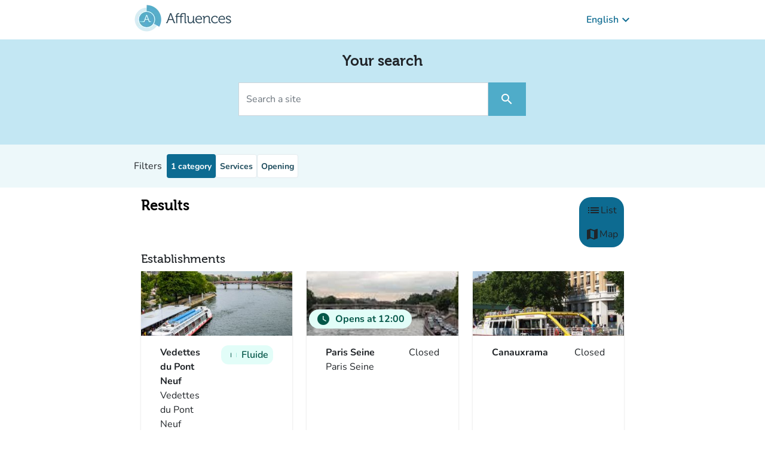

--- FILE ---
content_type: text/html; charset=utf-8
request_url: https://affluences.com/en/sites?categories=8
body_size: 27654
content:
<!DOCTYPE html><html lang="en" dir="ltr"><head><base href="/en/">
        <meta charset="utf-8">
        <title>Our institutions — Affluences</title>
        <meta name="viewport" content="width=device-width, initial-scale=1">
        <meta name="apple-itunes-app" content="app-id=869919405">
        <meta name="google-play-app" content="app-id=fr.affluences">
        <meta property="og:type" content="website">
        <meta name="twitter:card" content="summary_large_image">
        <meta name="twitter:site" content="@Affluences_App">
        <meta name="twitter:creator" content="@Affluences_App">
        <link rel="preconnect" href="https://static.affluences.media">

        <link rel="icon" type="image/webp" sizes="16x16" href="https://static.affluences.media/website/favicon-16x16.webp">
        <link rel="icon" type="image/webp" sizes="32x32" href="https://static.affluences.media/website/favicon-32x32.webp">
        <link rel="icon" type="image/webp" sizes="48x48" href="https://static.affluences.media/website/favicon-48x48.webp">
        <link rel="icon" type="image/webp" sizes="192x192" href="https://static.affluences.media/website/favicon-192x192.webp">
        <link rel="apple-touch-icon" type="image/webp" sizes="167x167" href="https://static.affluences.media/website/favicon-167x167.webp">
        <link rel="apple-touch-icon" type="image/webp" sizes="180x180" href="https://static.affluences.media/website/favicon-180x180.webp">

        <link rel="preconnect" href="https://fonts.gstatic.com" crossorigin="anonymous">
        <style>@font-face{font-family:'Roboto';font-style:normal;font-weight:300;font-stretch:100%;font-display:swap;src:url(https://fonts.gstatic.com/s/roboto/v50/KFO7CnqEu92Fr1ME7kSn66aGLdTylUAMa3GUBGEe.woff2) format('woff2');unicode-range:U+0460-052F, U+1C80-1C8A, U+20B4, U+2DE0-2DFF, U+A640-A69F, U+FE2E-FE2F;}@font-face{font-family:'Roboto';font-style:normal;font-weight:300;font-stretch:100%;font-display:swap;src:url(https://fonts.gstatic.com/s/roboto/v50/KFO7CnqEu92Fr1ME7kSn66aGLdTylUAMa3iUBGEe.woff2) format('woff2');unicode-range:U+0301, U+0400-045F, U+0490-0491, U+04B0-04B1, U+2116;}@font-face{font-family:'Roboto';font-style:normal;font-weight:300;font-stretch:100%;font-display:swap;src:url(https://fonts.gstatic.com/s/roboto/v50/KFO7CnqEu92Fr1ME7kSn66aGLdTylUAMa3CUBGEe.woff2) format('woff2');unicode-range:U+1F00-1FFF;}@font-face{font-family:'Roboto';font-style:normal;font-weight:300;font-stretch:100%;font-display:swap;src:url(https://fonts.gstatic.com/s/roboto/v50/KFO7CnqEu92Fr1ME7kSn66aGLdTylUAMa3-UBGEe.woff2) format('woff2');unicode-range:U+0370-0377, U+037A-037F, U+0384-038A, U+038C, U+038E-03A1, U+03A3-03FF;}@font-face{font-family:'Roboto';font-style:normal;font-weight:300;font-stretch:100%;font-display:swap;src:url(https://fonts.gstatic.com/s/roboto/v50/KFO7CnqEu92Fr1ME7kSn66aGLdTylUAMawCUBGEe.woff2) format('woff2');unicode-range:U+0302-0303, U+0305, U+0307-0308, U+0310, U+0312, U+0315, U+031A, U+0326-0327, U+032C, U+032F-0330, U+0332-0333, U+0338, U+033A, U+0346, U+034D, U+0391-03A1, U+03A3-03A9, U+03B1-03C9, U+03D1, U+03D5-03D6, U+03F0-03F1, U+03F4-03F5, U+2016-2017, U+2034-2038, U+203C, U+2040, U+2043, U+2047, U+2050, U+2057, U+205F, U+2070-2071, U+2074-208E, U+2090-209C, U+20D0-20DC, U+20E1, U+20E5-20EF, U+2100-2112, U+2114-2115, U+2117-2121, U+2123-214F, U+2190, U+2192, U+2194-21AE, U+21B0-21E5, U+21F1-21F2, U+21F4-2211, U+2213-2214, U+2216-22FF, U+2308-230B, U+2310, U+2319, U+231C-2321, U+2336-237A, U+237C, U+2395, U+239B-23B7, U+23D0, U+23DC-23E1, U+2474-2475, U+25AF, U+25B3, U+25B7, U+25BD, U+25C1, U+25CA, U+25CC, U+25FB, U+266D-266F, U+27C0-27FF, U+2900-2AFF, U+2B0E-2B11, U+2B30-2B4C, U+2BFE, U+3030, U+FF5B, U+FF5D, U+1D400-1D7FF, U+1EE00-1EEFF;}@font-face{font-family:'Roboto';font-style:normal;font-weight:300;font-stretch:100%;font-display:swap;src:url(https://fonts.gstatic.com/s/roboto/v50/KFO7CnqEu92Fr1ME7kSn66aGLdTylUAMaxKUBGEe.woff2) format('woff2');unicode-range:U+0001-000C, U+000E-001F, U+007F-009F, U+20DD-20E0, U+20E2-20E4, U+2150-218F, U+2190, U+2192, U+2194-2199, U+21AF, U+21E6-21F0, U+21F3, U+2218-2219, U+2299, U+22C4-22C6, U+2300-243F, U+2440-244A, U+2460-24FF, U+25A0-27BF, U+2800-28FF, U+2921-2922, U+2981, U+29BF, U+29EB, U+2B00-2BFF, U+4DC0-4DFF, U+FFF9-FFFB, U+10140-1018E, U+10190-1019C, U+101A0, U+101D0-101FD, U+102E0-102FB, U+10E60-10E7E, U+1D2C0-1D2D3, U+1D2E0-1D37F, U+1F000-1F0FF, U+1F100-1F1AD, U+1F1E6-1F1FF, U+1F30D-1F30F, U+1F315, U+1F31C, U+1F31E, U+1F320-1F32C, U+1F336, U+1F378, U+1F37D, U+1F382, U+1F393-1F39F, U+1F3A7-1F3A8, U+1F3AC-1F3AF, U+1F3C2, U+1F3C4-1F3C6, U+1F3CA-1F3CE, U+1F3D4-1F3E0, U+1F3ED, U+1F3F1-1F3F3, U+1F3F5-1F3F7, U+1F408, U+1F415, U+1F41F, U+1F426, U+1F43F, U+1F441-1F442, U+1F444, U+1F446-1F449, U+1F44C-1F44E, U+1F453, U+1F46A, U+1F47D, U+1F4A3, U+1F4B0, U+1F4B3, U+1F4B9, U+1F4BB, U+1F4BF, U+1F4C8-1F4CB, U+1F4D6, U+1F4DA, U+1F4DF, U+1F4E3-1F4E6, U+1F4EA-1F4ED, U+1F4F7, U+1F4F9-1F4FB, U+1F4FD-1F4FE, U+1F503, U+1F507-1F50B, U+1F50D, U+1F512-1F513, U+1F53E-1F54A, U+1F54F-1F5FA, U+1F610, U+1F650-1F67F, U+1F687, U+1F68D, U+1F691, U+1F694, U+1F698, U+1F6AD, U+1F6B2, U+1F6B9-1F6BA, U+1F6BC, U+1F6C6-1F6CF, U+1F6D3-1F6D7, U+1F6E0-1F6EA, U+1F6F0-1F6F3, U+1F6F7-1F6FC, U+1F700-1F7FF, U+1F800-1F80B, U+1F810-1F847, U+1F850-1F859, U+1F860-1F887, U+1F890-1F8AD, U+1F8B0-1F8BB, U+1F8C0-1F8C1, U+1F900-1F90B, U+1F93B, U+1F946, U+1F984, U+1F996, U+1F9E9, U+1FA00-1FA6F, U+1FA70-1FA7C, U+1FA80-1FA89, U+1FA8F-1FAC6, U+1FACE-1FADC, U+1FADF-1FAE9, U+1FAF0-1FAF8, U+1FB00-1FBFF;}@font-face{font-family:'Roboto';font-style:normal;font-weight:300;font-stretch:100%;font-display:swap;src:url(https://fonts.gstatic.com/s/roboto/v50/KFO7CnqEu92Fr1ME7kSn66aGLdTylUAMa3OUBGEe.woff2) format('woff2');unicode-range:U+0102-0103, U+0110-0111, U+0128-0129, U+0168-0169, U+01A0-01A1, U+01AF-01B0, U+0300-0301, U+0303-0304, U+0308-0309, U+0323, U+0329, U+1EA0-1EF9, U+20AB;}@font-face{font-family:'Roboto';font-style:normal;font-weight:300;font-stretch:100%;font-display:swap;src:url(https://fonts.gstatic.com/s/roboto/v50/KFO7CnqEu92Fr1ME7kSn66aGLdTylUAMa3KUBGEe.woff2) format('woff2');unicode-range:U+0100-02BA, U+02BD-02C5, U+02C7-02CC, U+02CE-02D7, U+02DD-02FF, U+0304, U+0308, U+0329, U+1D00-1DBF, U+1E00-1E9F, U+1EF2-1EFF, U+2020, U+20A0-20AB, U+20AD-20C0, U+2113, U+2C60-2C7F, U+A720-A7FF;}@font-face{font-family:'Roboto';font-style:normal;font-weight:300;font-stretch:100%;font-display:swap;src:url(https://fonts.gstatic.com/s/roboto/v50/KFO7CnqEu92Fr1ME7kSn66aGLdTylUAMa3yUBA.woff2) format('woff2');unicode-range:U+0000-00FF, U+0131, U+0152-0153, U+02BB-02BC, U+02C6, U+02DA, U+02DC, U+0304, U+0308, U+0329, U+2000-206F, U+20AC, U+2122, U+2191, U+2193, U+2212, U+2215, U+FEFF, U+FFFD;}@font-face{font-family:'Roboto';font-style:normal;font-weight:400;font-stretch:100%;font-display:swap;src:url(https://fonts.gstatic.com/s/roboto/v50/KFO7CnqEu92Fr1ME7kSn66aGLdTylUAMa3GUBGEe.woff2) format('woff2');unicode-range:U+0460-052F, U+1C80-1C8A, U+20B4, U+2DE0-2DFF, U+A640-A69F, U+FE2E-FE2F;}@font-face{font-family:'Roboto';font-style:normal;font-weight:400;font-stretch:100%;font-display:swap;src:url(https://fonts.gstatic.com/s/roboto/v50/KFO7CnqEu92Fr1ME7kSn66aGLdTylUAMa3iUBGEe.woff2) format('woff2');unicode-range:U+0301, U+0400-045F, U+0490-0491, U+04B0-04B1, U+2116;}@font-face{font-family:'Roboto';font-style:normal;font-weight:400;font-stretch:100%;font-display:swap;src:url(https://fonts.gstatic.com/s/roboto/v50/KFO7CnqEu92Fr1ME7kSn66aGLdTylUAMa3CUBGEe.woff2) format('woff2');unicode-range:U+1F00-1FFF;}@font-face{font-family:'Roboto';font-style:normal;font-weight:400;font-stretch:100%;font-display:swap;src:url(https://fonts.gstatic.com/s/roboto/v50/KFO7CnqEu92Fr1ME7kSn66aGLdTylUAMa3-UBGEe.woff2) format('woff2');unicode-range:U+0370-0377, U+037A-037F, U+0384-038A, U+038C, U+038E-03A1, U+03A3-03FF;}@font-face{font-family:'Roboto';font-style:normal;font-weight:400;font-stretch:100%;font-display:swap;src:url(https://fonts.gstatic.com/s/roboto/v50/KFO7CnqEu92Fr1ME7kSn66aGLdTylUAMawCUBGEe.woff2) format('woff2');unicode-range:U+0302-0303, U+0305, U+0307-0308, U+0310, U+0312, U+0315, U+031A, U+0326-0327, U+032C, U+032F-0330, U+0332-0333, U+0338, U+033A, U+0346, U+034D, U+0391-03A1, U+03A3-03A9, U+03B1-03C9, U+03D1, U+03D5-03D6, U+03F0-03F1, U+03F4-03F5, U+2016-2017, U+2034-2038, U+203C, U+2040, U+2043, U+2047, U+2050, U+2057, U+205F, U+2070-2071, U+2074-208E, U+2090-209C, U+20D0-20DC, U+20E1, U+20E5-20EF, U+2100-2112, U+2114-2115, U+2117-2121, U+2123-214F, U+2190, U+2192, U+2194-21AE, U+21B0-21E5, U+21F1-21F2, U+21F4-2211, U+2213-2214, U+2216-22FF, U+2308-230B, U+2310, U+2319, U+231C-2321, U+2336-237A, U+237C, U+2395, U+239B-23B7, U+23D0, U+23DC-23E1, U+2474-2475, U+25AF, U+25B3, U+25B7, U+25BD, U+25C1, U+25CA, U+25CC, U+25FB, U+266D-266F, U+27C0-27FF, U+2900-2AFF, U+2B0E-2B11, U+2B30-2B4C, U+2BFE, U+3030, U+FF5B, U+FF5D, U+1D400-1D7FF, U+1EE00-1EEFF;}@font-face{font-family:'Roboto';font-style:normal;font-weight:400;font-stretch:100%;font-display:swap;src:url(https://fonts.gstatic.com/s/roboto/v50/KFO7CnqEu92Fr1ME7kSn66aGLdTylUAMaxKUBGEe.woff2) format('woff2');unicode-range:U+0001-000C, U+000E-001F, U+007F-009F, U+20DD-20E0, U+20E2-20E4, U+2150-218F, U+2190, U+2192, U+2194-2199, U+21AF, U+21E6-21F0, U+21F3, U+2218-2219, U+2299, U+22C4-22C6, U+2300-243F, U+2440-244A, U+2460-24FF, U+25A0-27BF, U+2800-28FF, U+2921-2922, U+2981, U+29BF, U+29EB, U+2B00-2BFF, U+4DC0-4DFF, U+FFF9-FFFB, U+10140-1018E, U+10190-1019C, U+101A0, U+101D0-101FD, U+102E0-102FB, U+10E60-10E7E, U+1D2C0-1D2D3, U+1D2E0-1D37F, U+1F000-1F0FF, U+1F100-1F1AD, U+1F1E6-1F1FF, U+1F30D-1F30F, U+1F315, U+1F31C, U+1F31E, U+1F320-1F32C, U+1F336, U+1F378, U+1F37D, U+1F382, U+1F393-1F39F, U+1F3A7-1F3A8, U+1F3AC-1F3AF, U+1F3C2, U+1F3C4-1F3C6, U+1F3CA-1F3CE, U+1F3D4-1F3E0, U+1F3ED, U+1F3F1-1F3F3, U+1F3F5-1F3F7, U+1F408, U+1F415, U+1F41F, U+1F426, U+1F43F, U+1F441-1F442, U+1F444, U+1F446-1F449, U+1F44C-1F44E, U+1F453, U+1F46A, U+1F47D, U+1F4A3, U+1F4B0, U+1F4B3, U+1F4B9, U+1F4BB, U+1F4BF, U+1F4C8-1F4CB, U+1F4D6, U+1F4DA, U+1F4DF, U+1F4E3-1F4E6, U+1F4EA-1F4ED, U+1F4F7, U+1F4F9-1F4FB, U+1F4FD-1F4FE, U+1F503, U+1F507-1F50B, U+1F50D, U+1F512-1F513, U+1F53E-1F54A, U+1F54F-1F5FA, U+1F610, U+1F650-1F67F, U+1F687, U+1F68D, U+1F691, U+1F694, U+1F698, U+1F6AD, U+1F6B2, U+1F6B9-1F6BA, U+1F6BC, U+1F6C6-1F6CF, U+1F6D3-1F6D7, U+1F6E0-1F6EA, U+1F6F0-1F6F3, U+1F6F7-1F6FC, U+1F700-1F7FF, U+1F800-1F80B, U+1F810-1F847, U+1F850-1F859, U+1F860-1F887, U+1F890-1F8AD, U+1F8B0-1F8BB, U+1F8C0-1F8C1, U+1F900-1F90B, U+1F93B, U+1F946, U+1F984, U+1F996, U+1F9E9, U+1FA00-1FA6F, U+1FA70-1FA7C, U+1FA80-1FA89, U+1FA8F-1FAC6, U+1FACE-1FADC, U+1FADF-1FAE9, U+1FAF0-1FAF8, U+1FB00-1FBFF;}@font-face{font-family:'Roboto';font-style:normal;font-weight:400;font-stretch:100%;font-display:swap;src:url(https://fonts.gstatic.com/s/roboto/v50/KFO7CnqEu92Fr1ME7kSn66aGLdTylUAMa3OUBGEe.woff2) format('woff2');unicode-range:U+0102-0103, U+0110-0111, U+0128-0129, U+0168-0169, U+01A0-01A1, U+01AF-01B0, U+0300-0301, U+0303-0304, U+0308-0309, U+0323, U+0329, U+1EA0-1EF9, U+20AB;}@font-face{font-family:'Roboto';font-style:normal;font-weight:400;font-stretch:100%;font-display:swap;src:url(https://fonts.gstatic.com/s/roboto/v50/KFO7CnqEu92Fr1ME7kSn66aGLdTylUAMa3KUBGEe.woff2) format('woff2');unicode-range:U+0100-02BA, U+02BD-02C5, U+02C7-02CC, U+02CE-02D7, U+02DD-02FF, U+0304, U+0308, U+0329, U+1D00-1DBF, U+1E00-1E9F, U+1EF2-1EFF, U+2020, U+20A0-20AB, U+20AD-20C0, U+2113, U+2C60-2C7F, U+A720-A7FF;}@font-face{font-family:'Roboto';font-style:normal;font-weight:400;font-stretch:100%;font-display:swap;src:url(https://fonts.gstatic.com/s/roboto/v50/KFO7CnqEu92Fr1ME7kSn66aGLdTylUAMa3yUBA.woff2) format('woff2');unicode-range:U+0000-00FF, U+0131, U+0152-0153, U+02BB-02BC, U+02C6, U+02DA, U+02DC, U+0304, U+0308, U+0329, U+2000-206F, U+20AC, U+2122, U+2191, U+2193, U+2212, U+2215, U+FEFF, U+FFFD;}@font-face{font-family:'Roboto';font-style:normal;font-weight:500;font-stretch:100%;font-display:swap;src:url(https://fonts.gstatic.com/s/roboto/v50/KFO7CnqEu92Fr1ME7kSn66aGLdTylUAMa3GUBGEe.woff2) format('woff2');unicode-range:U+0460-052F, U+1C80-1C8A, U+20B4, U+2DE0-2DFF, U+A640-A69F, U+FE2E-FE2F;}@font-face{font-family:'Roboto';font-style:normal;font-weight:500;font-stretch:100%;font-display:swap;src:url(https://fonts.gstatic.com/s/roboto/v50/KFO7CnqEu92Fr1ME7kSn66aGLdTylUAMa3iUBGEe.woff2) format('woff2');unicode-range:U+0301, U+0400-045F, U+0490-0491, U+04B0-04B1, U+2116;}@font-face{font-family:'Roboto';font-style:normal;font-weight:500;font-stretch:100%;font-display:swap;src:url(https://fonts.gstatic.com/s/roboto/v50/KFO7CnqEu92Fr1ME7kSn66aGLdTylUAMa3CUBGEe.woff2) format('woff2');unicode-range:U+1F00-1FFF;}@font-face{font-family:'Roboto';font-style:normal;font-weight:500;font-stretch:100%;font-display:swap;src:url(https://fonts.gstatic.com/s/roboto/v50/KFO7CnqEu92Fr1ME7kSn66aGLdTylUAMa3-UBGEe.woff2) format('woff2');unicode-range:U+0370-0377, U+037A-037F, U+0384-038A, U+038C, U+038E-03A1, U+03A3-03FF;}@font-face{font-family:'Roboto';font-style:normal;font-weight:500;font-stretch:100%;font-display:swap;src:url(https://fonts.gstatic.com/s/roboto/v50/KFO7CnqEu92Fr1ME7kSn66aGLdTylUAMawCUBGEe.woff2) format('woff2');unicode-range:U+0302-0303, U+0305, U+0307-0308, U+0310, U+0312, U+0315, U+031A, U+0326-0327, U+032C, U+032F-0330, U+0332-0333, U+0338, U+033A, U+0346, U+034D, U+0391-03A1, U+03A3-03A9, U+03B1-03C9, U+03D1, U+03D5-03D6, U+03F0-03F1, U+03F4-03F5, U+2016-2017, U+2034-2038, U+203C, U+2040, U+2043, U+2047, U+2050, U+2057, U+205F, U+2070-2071, U+2074-208E, U+2090-209C, U+20D0-20DC, U+20E1, U+20E5-20EF, U+2100-2112, U+2114-2115, U+2117-2121, U+2123-214F, U+2190, U+2192, U+2194-21AE, U+21B0-21E5, U+21F1-21F2, U+21F4-2211, U+2213-2214, U+2216-22FF, U+2308-230B, U+2310, U+2319, U+231C-2321, U+2336-237A, U+237C, U+2395, U+239B-23B7, U+23D0, U+23DC-23E1, U+2474-2475, U+25AF, U+25B3, U+25B7, U+25BD, U+25C1, U+25CA, U+25CC, U+25FB, U+266D-266F, U+27C0-27FF, U+2900-2AFF, U+2B0E-2B11, U+2B30-2B4C, U+2BFE, U+3030, U+FF5B, U+FF5D, U+1D400-1D7FF, U+1EE00-1EEFF;}@font-face{font-family:'Roboto';font-style:normal;font-weight:500;font-stretch:100%;font-display:swap;src:url(https://fonts.gstatic.com/s/roboto/v50/KFO7CnqEu92Fr1ME7kSn66aGLdTylUAMaxKUBGEe.woff2) format('woff2');unicode-range:U+0001-000C, U+000E-001F, U+007F-009F, U+20DD-20E0, U+20E2-20E4, U+2150-218F, U+2190, U+2192, U+2194-2199, U+21AF, U+21E6-21F0, U+21F3, U+2218-2219, U+2299, U+22C4-22C6, U+2300-243F, U+2440-244A, U+2460-24FF, U+25A0-27BF, U+2800-28FF, U+2921-2922, U+2981, U+29BF, U+29EB, U+2B00-2BFF, U+4DC0-4DFF, U+FFF9-FFFB, U+10140-1018E, U+10190-1019C, U+101A0, U+101D0-101FD, U+102E0-102FB, U+10E60-10E7E, U+1D2C0-1D2D3, U+1D2E0-1D37F, U+1F000-1F0FF, U+1F100-1F1AD, U+1F1E6-1F1FF, U+1F30D-1F30F, U+1F315, U+1F31C, U+1F31E, U+1F320-1F32C, U+1F336, U+1F378, U+1F37D, U+1F382, U+1F393-1F39F, U+1F3A7-1F3A8, U+1F3AC-1F3AF, U+1F3C2, U+1F3C4-1F3C6, U+1F3CA-1F3CE, U+1F3D4-1F3E0, U+1F3ED, U+1F3F1-1F3F3, U+1F3F5-1F3F7, U+1F408, U+1F415, U+1F41F, U+1F426, U+1F43F, U+1F441-1F442, U+1F444, U+1F446-1F449, U+1F44C-1F44E, U+1F453, U+1F46A, U+1F47D, U+1F4A3, U+1F4B0, U+1F4B3, U+1F4B9, U+1F4BB, U+1F4BF, U+1F4C8-1F4CB, U+1F4D6, U+1F4DA, U+1F4DF, U+1F4E3-1F4E6, U+1F4EA-1F4ED, U+1F4F7, U+1F4F9-1F4FB, U+1F4FD-1F4FE, U+1F503, U+1F507-1F50B, U+1F50D, U+1F512-1F513, U+1F53E-1F54A, U+1F54F-1F5FA, U+1F610, U+1F650-1F67F, U+1F687, U+1F68D, U+1F691, U+1F694, U+1F698, U+1F6AD, U+1F6B2, U+1F6B9-1F6BA, U+1F6BC, U+1F6C6-1F6CF, U+1F6D3-1F6D7, U+1F6E0-1F6EA, U+1F6F0-1F6F3, U+1F6F7-1F6FC, U+1F700-1F7FF, U+1F800-1F80B, U+1F810-1F847, U+1F850-1F859, U+1F860-1F887, U+1F890-1F8AD, U+1F8B0-1F8BB, U+1F8C0-1F8C1, U+1F900-1F90B, U+1F93B, U+1F946, U+1F984, U+1F996, U+1F9E9, U+1FA00-1FA6F, U+1FA70-1FA7C, U+1FA80-1FA89, U+1FA8F-1FAC6, U+1FACE-1FADC, U+1FADF-1FAE9, U+1FAF0-1FAF8, U+1FB00-1FBFF;}@font-face{font-family:'Roboto';font-style:normal;font-weight:500;font-stretch:100%;font-display:swap;src:url(https://fonts.gstatic.com/s/roboto/v50/KFO7CnqEu92Fr1ME7kSn66aGLdTylUAMa3OUBGEe.woff2) format('woff2');unicode-range:U+0102-0103, U+0110-0111, U+0128-0129, U+0168-0169, U+01A0-01A1, U+01AF-01B0, U+0300-0301, U+0303-0304, U+0308-0309, U+0323, U+0329, U+1EA0-1EF9, U+20AB;}@font-face{font-family:'Roboto';font-style:normal;font-weight:500;font-stretch:100%;font-display:swap;src:url(https://fonts.gstatic.com/s/roboto/v50/KFO7CnqEu92Fr1ME7kSn66aGLdTylUAMa3KUBGEe.woff2) format('woff2');unicode-range:U+0100-02BA, U+02BD-02C5, U+02C7-02CC, U+02CE-02D7, U+02DD-02FF, U+0304, U+0308, U+0329, U+1D00-1DBF, U+1E00-1E9F, U+1EF2-1EFF, U+2020, U+20A0-20AB, U+20AD-20C0, U+2113, U+2C60-2C7F, U+A720-A7FF;}@font-face{font-family:'Roboto';font-style:normal;font-weight:500;font-stretch:100%;font-display:swap;src:url(https://fonts.gstatic.com/s/roboto/v50/KFO7CnqEu92Fr1ME7kSn66aGLdTylUAMa3yUBA.woff2) format('woff2');unicode-range:U+0000-00FF, U+0131, U+0152-0153, U+02BB-02BC, U+02C6, U+02DA, U+02DC, U+0304, U+0308, U+0329, U+2000-206F, U+20AC, U+2122, U+2191, U+2193, U+2212, U+2215, U+FEFF, U+FFFD;}</style>
        <style>@font-face{font-family:'Material Icons';font-style:normal;font-weight:400;src:url(https://fonts.gstatic.com/s/materialicons/v145/flUhRq6tzZclQEJ-Vdg-IuiaDsNc.woff2) format('woff2');}@font-face{font-family:'Material Icons Outlined';font-style:normal;font-weight:400;src:url(https://fonts.gstatic.com/s/materialiconsoutlined/v110/gok-H7zzDkdnRel8-DQ6KAXJ69wP1tGnf4ZGhUce.woff2) format('woff2');}@font-face{font-family:'Material Icons Round';font-style:normal;font-weight:400;src:url(https://fonts.gstatic.com/s/materialiconsround/v109/LDItaoyNOAY6Uewc665JcIzCKsKc_M9flwmP.woff2) format('woff2');}.material-icons{font-family:'Material Icons';font-weight:normal;font-style:normal;font-size:24px;line-height:1;letter-spacing:normal;text-transform:none;display:inline-block;white-space:nowrap;word-wrap:normal;direction:ltr;-webkit-font-feature-settings:'liga';-webkit-font-smoothing:antialiased;}.material-icons-outlined{font-family:'Material Icons Outlined';font-weight:normal;font-style:normal;font-size:24px;line-height:1;letter-spacing:normal;text-transform:none;display:inline-block;white-space:nowrap;word-wrap:normal;direction:ltr;-webkit-font-feature-settings:'liga';-webkit-font-smoothing:antialiased;}.material-icons-round{font-family:'Material Icons Round';font-weight:normal;font-style:normal;font-size:24px;line-height:1;letter-spacing:normal;text-transform:none;display:inline-block;white-space:nowrap;word-wrap:normal;direction:ltr;-webkit-font-feature-settings:'liga';-webkit-font-smoothing:antialiased;}</style>
        <!-- Preload (only) the most used font variants -->
        <link rel="preload" href="/fonts/nunito/Nunito-Regular.woff2" as="font" type="font/ttf" crossorigin="anonymous">
        <link rel="preload" href="/fonts/nunito/Nunito-Medium.woff2" as="font" type="font/ttf" crossorigin="anonymous">
        <link rel="preload" href="/fonts/nunito/Nunito-Bold.woff2" as="font" type="font/ttf" crossorigin="anonymous">
        <link rel="preload" href="/fonts/nunito/Nunito-Italic.woff2" as="font" type="font/ttf" crossorigin="anonymous">
        <link rel="preload" href="/fonts/nunito/Nunito-SemiBold.woff2" as="font" type="font/ttf" crossorigin="anonymous">
        <link rel="preload" href="/fonts/museo/Museo500-Regular-webfont.woff2" as="font" type="font/woff2" crossorigin="anonymous">
        <link rel="preload" href="/fonts/museo/Museo700-Regular-webfont.woff2" as="font" type="font/woff2" crossorigin="anonymous">
        <script>
            window.dataLayer = window.dataLayer || [];
            function gtag() {
                dataLayer.push(arguments);
            }

            gtag('consent', 'default', {
                ad_storage: 'denied',
                ad_user_data: 'denied',
                ad_personalization: 'denied',
                analytics_storage: 'denied',
                wait_for_update: 1500 // See WEB-1652
            });

            gtag('js', new Date());
            gtag('config', 'G-HK2R5DLGG9', {
                send_page_view: false,
            });
        </script>
        <script async="" src="https://www.googletagmanager.com/gtag/js?id=G-HK2R5DLGG9"></script>

        <script type="text/plain" data-cookiecategory="analytics">
            gtag('consent', 'update', {
                ad_storage: 'granted',
                analytics_storage: 'granted',
            });
        </script>
        <script type="text/plain" data-cookiecategory="analytics">
            if (window.clarity !== undefined) {
                window.clarity('consent');
            }
        </script>
    <link rel="stylesheet" href="styles-CBOSTYQ3.css"><style ng-app-id="ng">#cm{background-color:#edf2f4}#cm-ov,#cs-ov{background-color:#1c4b5fe6}#c-ttl,#c-txt .open-cookie-settings-modal-btn,#s-bl .open-data-use-policy-link{color:#13323d;font-family:Museo;font-weight:700}#c-txt,#c-txt button{color:#13323d;font-family:Nunito;font-weight:400}#c-bns #c-p-bn{background-color:#0d6b91;font-family:Museo;font-weight:700}#c-bns #c-s-bn{background-color:#fff;color:#0d6b91;font-family:Museo;font-weight:700}#c-s-in div{color:#13323d;font-family:Museo;font-weight:700}#s-ttl{font-family:Museo;font-weight:700}#c-s-in div{background-color:#edf2f4}#s-bl .c-bl>div{background-color:#fff}#s-cnt .p{font-family:Nunito;font-weight:400;color:#13323d}#s-cnt .act .b-bn .b-tl,#s-cnt .act .b-bn .b-tl:hover{font-family:Museo;font-weight:700}.cc_div .title.b-bn .b-tg .c-tgl:checked:not(:disabled)~.c-tg{background-color:#0d6b91}#s-bl th{font-family:Museo;font-weight:700}#s-bl tbody tr{font-family:Nunito;font-weight:400}#s-bns #s-all-bn{background-color:#0d6b91;font-family:Museo;font-weight:700}#s-sv-bn.c-bn:hover,#s-bns #s-rall-bn,#s-sv-bn{background-color:#fff;color:#0d6b91;font-family:Museo;font-weight:700}
</style><meta property="og:title" content="Our institutions — Affluences"><meta name="description" content="Affluences measures and communicates in real time the attendance and the waiting time of partner places (library, museum, swimming pool ...) and makes it easy to book."><meta property="og:description" content="Affluences measures and communicates in real time the attendance and the waiting time of partner places (library, museum, swimming pool ...) and makes it easy to book."><meta property="og:image" content="https://static.affluences.media/website/favicon.ico"><meta property="og:image:alt" content="Affluences logo"><meta property="og:url" content="https://affluences.com/en/sites?categories=8"><meta property="og:locale" content="en_GB"><meta property="og:locale:alternate" content="fr_FR"><meta property="og:locale:alternate" content="de_DE"><meta property="og:locale:alternate" content="it_IT"><meta property="og:locale:alternate" content="es_ES"><meta property="og:locale:alternate" content="ca_ES"><meta property="og:locale:alternate" content="pt_PT"><link rel="canonical" href="https://affluences.com/en/sites?categories=8"><link rel="alternate" hreflang="fr" href="https://affluences.com/fr/sites?categories=8"><link rel="alternate" hreflang="en" href="https://affluences.com/en/sites?categories=8"><link rel="alternate" hreflang="de" href="https://affluences.com/de/sites?categories=8"><link rel="alternate" hreflang="it" href="https://affluences.com/it/sites?categories=8"><link rel="alternate" hreflang="es" href="https://affluences.com/es/sites?categories=8"><link rel="alternate" hreflang="ca" href="https://affluences.com/ca/sites?categories=8"><link rel="alternate" hreflang="pt" href="https://affluences.com/pt/sites?categories=8"><link rel="alternate" hreflang="x-default" href="https://affluences.com/sites?categories=8"><style ng-app-id="ng">.search-label{font-size:1.5rem;line-height:1.5rem}.result-icon{padding-bottom:.5rem;text-align:center}.map-icon{border-right:1px solid gray;padding-right:.8rem}.result-title{color:#000;font-weight:700;font-size:1.5rem}.filters-content{display:flex;flex-flow:row wrap;align-items:baseline;align-items:center;gap:.5rem}.filter{width:min-content;height:min-content}@media (max-width: 645px){.filters-content{justify-content:center}}p.location{margin-top:1rem;font-size:1.3rem}.card-location{height:30vh}.mat-mdc-select-panel.mdc-menu-surface.mdc-menu-surface--open.filter-multi-select-options{width:max-content;position:absolute}button[aff-button]{--aff-button-padding-inline: 1rem}.bg-affluences-secondary-website{background-color:#c3e7f3}.bg-affluences-blue-light{background-color:#edf8fa}
</style><style ng-app-id="ng">app-header-legacy .logo{width:140px;height:auto}app-header-legacy button.mat-button,app-header-legacy button.mat-menu-item{outline-offset:unset;outline:unset}app-header-legacy button.mat-button:focus,app-header-legacy button.mat-menu-item:focus{outline-offset:unset;outline:unset}@media (min-width: 992px){app-header-legacy .logo{width:190px}}
</style><style ng-app-id="ng">input.form-control.h-100[_ngcontent-ng-c3212263423]{outline:unset;outline-offset:unset;box-shadow:unset}.bg-affluences-primary[_ngcontent-ng-c3212263423]{background-color:#4facc9}</style><style ng-app-id="ng">.aff-button{border-width:var(--aff-button-border-width, 1px);border-style:var(--aff-button-border-style, solid);padding-inline:var(--aff-button-padding-inline, 24px);min-height:var(--aff-button-min-height, 40px);height:var(--aff-button-height, auto);font-size:var(--aff-button-font-size, .875rem);text-decoration:var(--aff-button-text-decoration, none);display:var(--aff-button-display, inline-flex);justify-content:var(--aff-button-justify-content, center);align-items:var(--aff-button-align-items, center);gap:var(--aff-button-gap, 8px);position:var(--aff-button-position, relative);outline-offset:0;color:var(--aff-button-color);background-color:var(--aff-button-background-color);border-color:var(--aff-button-border-color, transparent);border-radius:var(--aff-button-border-radius);font-weight:var(--aff-button-font-weight, 700);--mat-ripple-color: var(--aff-button-ripple-color)}.aff-button:hover{background-color:var(--aff-button-background-color-hover, var(--aff-button-background-color));border-color:var(--aff-button-border-color-hover, transparent);color:var(--aff-button-color)}.aff-button:disabled,.aff-button--is-soft-disabled{color:var(--aff-button-color-disabled);background-color:var(--aff-button-background-color-disabled, var(--aff-button-background-color));border-color:var(--aff-button-border-color-disabled, transparent)}.aff-button .mat-mdc-progress-spinner{--mdc-circular-progress-active-indicator-color: var(--aff-button-spinner-color)}.aff-button--is-loading,.aff-button--is-soft-disabled{pointer-events:none}
</style><style ng-app-id="ng">mat-menu{display:none}.mat-mdc-menu-content{margin:0;padding:8px 0;outline:0}.mat-mdc-menu-content,.mat-mdc-menu-content .mat-mdc-menu-item .mat-mdc-menu-item-text{-moz-osx-font-smoothing:grayscale;-webkit-font-smoothing:antialiased;flex:1;white-space:normal;font-family:var(--mat-menu-item-label-text-font, var(--mat-app-label-large-font));line-height:var(--mat-menu-item-label-text-line-height, var(--mat-app-label-large-line-height));font-size:var(--mat-menu-item-label-text-size, var(--mat-app-label-large-size));letter-spacing:var(--mat-menu-item-label-text-tracking, var(--mat-app-label-large-tracking));font-weight:var(--mat-menu-item-label-text-weight, var(--mat-app-label-large-weight))}.mat-mdc-menu-panel{min-width:112px;max-width:280px;overflow:auto;-webkit-overflow-scrolling:touch;box-sizing:border-box;outline:0;border-radius:var(--mat-menu-container-shape, var(--mat-app-corner-extra-small));background-color:var(--mat-menu-container-color, var(--mat-app-surface-container));will-change:transform,opacity}.mat-mdc-menu-panel.ng-animating{pointer-events:none}.mat-mdc-menu-panel.ng-animating:has(.mat-mdc-menu-content:empty){display:none}.cdk-high-contrast-active .mat-mdc-menu-panel{outline:solid 1px}.mat-mdc-menu-panel .mat-divider{color:var(--mat-menu-divider-color, var(--mat-app-surface-variant));margin-bottom:var(--mat-menu-divider-bottom-spacing);margin-top:var(--mat-menu-divider-top-spacing)}.mat-mdc-menu-item{display:flex;position:relative;align-items:center;justify-content:flex-start;overflow:hidden;padding:0;padding-left:var(--mat-menu-item-leading-spacing);padding-right:var(--mat-menu-item-trailing-spacing);-webkit-user-select:none;user-select:none;cursor:pointer;outline:none;border:none;-webkit-tap-highlight-color:rgba(0,0,0,0);cursor:pointer;width:100%;text-align:left;box-sizing:border-box;color:inherit;font-size:inherit;background:none;text-decoration:none;margin:0;min-height:48px}[dir=rtl] .mat-mdc-menu-item{padding-right:var(--mat-menu-item-leading-spacing);padding-left:var(--mat-menu-item-trailing-spacing)}.mat-mdc-menu-item:has(.material-icons,mat-icon,[matButtonIcon]){padding-left:var(--mat-menu-item-with-icon-leading-spacing);padding-right:var(--mat-menu-item-with-icon-trailing-spacing)}[dir=rtl] .mat-mdc-menu-item:has(.material-icons,mat-icon,[matButtonIcon]){padding-right:var(--mat-menu-item-with-icon-leading-spacing);padding-left:var(--mat-menu-item-with-icon-trailing-spacing)}.mat-mdc-menu-item::-moz-focus-inner{border:0}.mat-mdc-menu-item,.mat-mdc-menu-item:visited,.mat-mdc-menu-item:link{color:var(--mat-menu-item-label-text-color, var(--mat-app-on-surface))}.mat-mdc-menu-item .mat-icon-no-color,.mat-mdc-menu-item .mat-mdc-menu-submenu-icon{color:var(--mat-menu-item-icon-color, var(--mat-app-on-surface-variant))}.mat-mdc-menu-item[disabled]{cursor:default;opacity:.38}.mat-mdc-menu-item[disabled]::after{display:block;position:absolute;content:"";top:0;left:0;bottom:0;right:0}.mat-mdc-menu-item:focus{outline:0}.mat-mdc-menu-item .mat-icon{flex-shrink:0;margin-right:var(--mat-menu-item-spacing);height:var(--mat-menu-item-icon-size);width:var(--mat-menu-item-icon-size)}[dir=rtl] .mat-mdc-menu-item{text-align:right}[dir=rtl] .mat-mdc-menu-item .mat-icon{margin-right:0;margin-left:var(--mat-menu-item-spacing)}.mat-mdc-menu-item:not([disabled]):hover{background-color:var(--mat-menu-item-hover-state-layer-color)}.mat-mdc-menu-item:not([disabled]).cdk-program-focused,.mat-mdc-menu-item:not([disabled]).cdk-keyboard-focused,.mat-mdc-menu-item:not([disabled]).mat-mdc-menu-item-highlighted{background-color:var(--mat-menu-item-focus-state-layer-color)}.cdk-high-contrast-active .mat-mdc-menu-item{margin-top:1px}.mat-mdc-menu-submenu-icon{width:var(--mat-menu-item-icon-size);height:10px;fill:currentColor;padding-left:var(--mat-menu-item-spacing)}[dir=rtl] .mat-mdc-menu-submenu-icon{padding-right:var(--mat-menu-item-spacing);padding-left:0}[dir=rtl] .mat-mdc-menu-submenu-icon polygon{transform:scaleX(-1);transform-origin:center}.cdk-high-contrast-active .mat-mdc-menu-submenu-icon{fill:CanvasText}.mat-mdc-menu-item .mat-mdc-menu-ripple{top:0;left:0;right:0;bottom:0;position:absolute;pointer-events:none}</style><style ng-app-id="ng">.background[_ngcontent-ng-c2892893800]{background-color:#0d6b91;display:flex;gap:3px;padding:.125em;border-radius:1.25em}.background[_ngcontent-ng-c2892893800]:hover   .choice[_ngcontent-ng-c2892893800]:has(.choice__input:checked){box-shadow:0 .25em .25em #0006}.choice[_ngcontent-ng-c2892893800]{flex:1 1 auto;display:flex;justify-content:center;align-items:center;min-width:0;border-radius:inherit;position:relative}.choice[_ngcontent-ng-c2892893800]:has(.choice__input:focus-visible){outline:3px solid black}.choice[_ngcontent-ng-c2892893800]:not(:has(.choice__input:checked)){color:#ffffffd9;background-color:#0d6b91}.choice[_ngcontent-ng-c2892893800]:has(.choice__input:checked){color:#0d6b91;background-color:#fff;transition:box-shadow .1s ease-in}.choice__input[_ngcontent-ng-c2892893800]{position:absolute;width:100%;height:100%;z-index:-1;outline:none}</style><style ng-app-id="ng">mat-icon,mat-icon.mat-primary,mat-icon.mat-accent,mat-icon.mat-warn{color:var(--mat-icon-color)}.mat-icon{-webkit-user-select:none;user-select:none;background-repeat:no-repeat;display:inline-block;fill:currentColor;height:24px;width:24px;overflow:hidden}.mat-icon.mat-icon-inline{font-size:inherit;height:inherit;line-height:inherit;width:inherit}.mat-icon.mat-ligature-font[fontIcon]::before{content:attr(fontIcon)}[dir=rtl] .mat-icon-rtl-mirror{transform:scale(-1, 1)}.mat-form-field:not(.mat-form-field-appearance-legacy) .mat-form-field-prefix .mat-icon,.mat-form-field:not(.mat-form-field-appearance-legacy) .mat-form-field-suffix .mat-icon{display:block}.mat-form-field:not(.mat-form-field-appearance-legacy) .mat-form-field-prefix .mat-icon-button .mat-icon,.mat-form-field:not(.mat-form-field-appearance-legacy) .mat-form-field-suffix .mat-icon-button .mat-icon{margin:auto}</style><style ng-app-id="ng">.partner-footer-img-container[_ngcontent-ng-c3527057801]{position:relative}.partner-footer-img[_ngcontent-ng-c3527057801]{object-fit:cover}@media (max-width: 768px){.partner-footer-img-container[_ngcontent-ng-c3527057801]{height:200px}}.banner[_ngcontent-ng-c3527057801]{border:1px solid #ddd;border-radius:3px;background-color:#fff}</style><style ng-app-id="ng">footer[_ngcontent-ng-c3542510121]{font-size:.9vw!important}@media (max-width: 991px){footer[_ngcontent-ng-c3542510121]{font-size:3vw!important}}.footer-link[_ngcontent-ng-c3542510121]{color:#fff;text-decoration:none}.bg-affluences-blue-dark[_ngcontent-ng-c3542510121]{background-color:#235d71}.bg-affluences-blue-darkest[_ngcontent-ng-c3542510121]{background-color:#1c4b5f}</style><style ng-app-id="ng">.mdc-text-field{display:inline-flex;align-items:baseline;padding:0 16px;position:relative;box-sizing:border-box;overflow:hidden;will-change:opacity,transform,color;border-top-left-radius:4px;border-top-right-radius:4px;border-bottom-right-radius:0;border-bottom-left-radius:0}.mdc-text-field__input{width:100%;min-width:0;border:none;border-radius:0;background:none;padding:0;-moz-appearance:none;-webkit-appearance:none;height:28px}.mdc-text-field__input::-webkit-calendar-picker-indicator{display:none}.mdc-text-field__input::-ms-clear{display:none}.mdc-text-field__input:focus{outline:none}.mdc-text-field__input:invalid{box-shadow:none}.mdc-text-field__input::placeholder{opacity:0}.mdc-text-field__input::-moz-placeholder{opacity:0}.mdc-text-field__input::-webkit-input-placeholder{opacity:0}.mdc-text-field__input:-ms-input-placeholder{opacity:0}.mdc-text-field--no-label .mdc-text-field__input::placeholder,.mdc-text-field--focused .mdc-text-field__input::placeholder{opacity:1}.mdc-text-field--no-label .mdc-text-field__input::-moz-placeholder,.mdc-text-field--focused .mdc-text-field__input::-moz-placeholder{opacity:1}.mdc-text-field--no-label .mdc-text-field__input::-webkit-input-placeholder,.mdc-text-field--focused .mdc-text-field__input::-webkit-input-placeholder{opacity:1}.mdc-text-field--no-label .mdc-text-field__input:-ms-input-placeholder,.mdc-text-field--focused .mdc-text-field__input:-ms-input-placeholder{opacity:1}.mdc-text-field--outlined .mdc-text-field__input,.mdc-text-field--filled.mdc-text-field--no-label .mdc-text-field__input{height:100%}.mdc-text-field--outlined .mdc-text-field__input{display:flex;border:none !important;background-color:rgba(0,0,0,0)}.mdc-text-field--disabled .mdc-text-field__input{pointer-events:auto}.mdc-text-field--filled:not(.mdc-text-field--disabled) .mdc-text-field__input{color:var(--mdc-filled-text-field-input-text-color, var(--mat-app-on-surface));caret-color:var(--mdc-filled-text-field-caret-color, var(--mat-app-primary))}.mdc-text-field--filled:not(.mdc-text-field--disabled) .mdc-text-field__input::placeholder{color:var(--mdc-filled-text-field-input-text-placeholder-color, var(--mat-app-on-surface-variant))}.mdc-text-field--filled:not(.mdc-text-field--disabled) .mdc-text-field__input::-moz-placeholder{color:var(--mdc-filled-text-field-input-text-placeholder-color, var(--mat-app-on-surface-variant))}.mdc-text-field--filled:not(.mdc-text-field--disabled) .mdc-text-field__input::-webkit-input-placeholder{color:var(--mdc-filled-text-field-input-text-placeholder-color, var(--mat-app-on-surface-variant))}.mdc-text-field--filled:not(.mdc-text-field--disabled) .mdc-text-field__input:-ms-input-placeholder{color:var(--mdc-filled-text-field-input-text-placeholder-color, var(--mat-app-on-surface-variant))}.mdc-text-field--filled.mdc-text-field--invalid:not(.mdc-text-field--disabled) .mdc-text-field__input{caret-color:var(--mdc-filled-text-field-error-caret-color)}.mdc-text-field--filled.mdc-text-field--disabled .mdc-text-field__input{color:var(--mdc-filled-text-field-disabled-input-text-color)}.mdc-text-field--outlined:not(.mdc-text-field--disabled) .mdc-text-field__input{color:var(--mdc-outlined-text-field-input-text-color, var(--mat-app-on-surface));caret-color:var(--mdc-outlined-text-field-caret-color, var(--mat-app-primary))}.mdc-text-field--outlined:not(.mdc-text-field--disabled) .mdc-text-field__input::placeholder{color:var(--mdc-outlined-text-field-input-text-placeholder-color, var(--mat-app-on-surface-variant))}.mdc-text-field--outlined:not(.mdc-text-field--disabled) .mdc-text-field__input::-moz-placeholder{color:var(--mdc-outlined-text-field-input-text-placeholder-color, var(--mat-app-on-surface-variant))}.mdc-text-field--outlined:not(.mdc-text-field--disabled) .mdc-text-field__input::-webkit-input-placeholder{color:var(--mdc-outlined-text-field-input-text-placeholder-color, var(--mat-app-on-surface-variant))}.mdc-text-field--outlined:not(.mdc-text-field--disabled) .mdc-text-field__input:-ms-input-placeholder{color:var(--mdc-outlined-text-field-input-text-placeholder-color, var(--mat-app-on-surface-variant))}.mdc-text-field--outlined.mdc-text-field--invalid:not(.mdc-text-field--disabled) .mdc-text-field__input{caret-color:var(--mdc-outlined-text-field-error-caret-color)}.mdc-text-field--outlined.mdc-text-field--disabled .mdc-text-field__input{color:var(--mdc-outlined-text-field-disabled-input-text-color)}.mdc-text-field--disabled .cdk-high-contrast-active .mdc-text-field__input{background-color:Window}.mdc-text-field--filled{height:56px;border-bottom-right-radius:0;border-bottom-left-radius:0;border-top-left-radius:var(--mdc-filled-text-field-container-shape, var(--mat-app-corner-extra-small-top));border-top-right-radius:var(--mdc-filled-text-field-container-shape, var(--mat-app-corner-extra-small-top))}.mdc-text-field--filled:not(.mdc-text-field--disabled){background-color:var(--mdc-filled-text-field-container-color, var(--mat-app-surface-variant))}.mdc-text-field--filled.mdc-text-field--disabled{background-color:var(--mdc-filled-text-field-disabled-container-color)}.mdc-text-field--outlined{height:56px;overflow:visible;padding-right:max(16px,var(--mdc-outlined-text-field-container-shape, var(--mat-app-corner-extra-small)));padding-left:max(16px,var(--mdc-outlined-text-field-container-shape, var(--mat-app-corner-extra-small)) + 4px)}[dir=rtl] .mdc-text-field--outlined{padding-right:max(16px,var(--mdc-outlined-text-field-container-shape, var(--mat-app-corner-extra-small)) + 4px);padding-left:max(16px,var(--mdc-outlined-text-field-container-shape, var(--mat-app-corner-extra-small)))}.mdc-floating-label{position:absolute;left:0;transform-origin:left top;line-height:1.15rem;text-align:left;text-overflow:ellipsis;white-space:nowrap;cursor:text;overflow:hidden;will-change:transform}[dir=rtl] .mdc-floating-label{right:0;left:auto;transform-origin:right top;text-align:right}.mdc-text-field .mdc-floating-label{top:50%;transform:translateY(-50%);pointer-events:none}.mdc-notched-outline .mdc-floating-label{display:inline-block;position:relative;max-width:100%}.mdc-text-field--outlined .mdc-floating-label{left:4px;right:auto}[dir=rtl] .mdc-text-field--outlined .mdc-floating-label{left:auto;right:4px}.mdc-text-field--filled .mdc-floating-label{left:16px;right:auto}[dir=rtl] .mdc-text-field--filled .mdc-floating-label{left:auto;right:16px}.mdc-text-field--disabled .mdc-floating-label{cursor:default}.cdk-high-contrast-active .mdc-text-field--disabled .mdc-floating-label{z-index:1}.mdc-text-field--filled.mdc-text-field--no-label .mdc-floating-label{display:none}.mdc-text-field--filled:not(.mdc-text-field--disabled) .mdc-floating-label{color:var(--mdc-filled-text-field-label-text-color, var(--mat-app-on-surface-variant))}.mdc-text-field--filled:not(.mdc-text-field--disabled).mdc-text-field--focused .mdc-floating-label{color:var(--mdc-filled-text-field-focus-label-text-color, var(--mat-app-primary))}.mdc-text-field--filled:not(.mdc-text-field--disabled):not(.mdc-text-field--focused):hover .mdc-floating-label{color:var(--mdc-filled-text-field-hover-label-text-color, var(--mat-app-on-surface-variant))}.mdc-text-field--filled.mdc-text-field--disabled .mdc-floating-label{color:var(--mdc-filled-text-field-disabled-label-text-color)}.mdc-text-field--filled:not(.mdc-text-field--disabled).mdc-text-field--invalid .mdc-floating-label{color:var(--mdc-filled-text-field-error-label-text-color, var(--mat-app-error))}.mdc-text-field--filled:not(.mdc-text-field--disabled).mdc-text-field--invalid.mdc-text-field--focused .mdc-floating-label{color:var(--mdc-filled-text-field-error-focus-label-text-color, var(--mat-app-error))}.mdc-text-field--filled:not(.mdc-text-field--disabled).mdc-text-field--invalid:not(.mdc-text-field--disabled):hover .mdc-floating-label{color:var(--mdc-filled-text-field-error-hover-label-text-color, var(--mat-app-on-error-container))}.mdc-text-field--filled .mdc-floating-label{font-family:var(--mdc-filled-text-field-label-text-font, var(--mat-app-body-large-font));font-size:var(--mdc-filled-text-field-label-text-size, var(--mat-app-body-large-size));font-weight:var(--mdc-filled-text-field-label-text-weight, var(--mat-app-body-large-weight));letter-spacing:var(--mdc-filled-text-field-label-text-tracking, var(--mat-app-body-large-tracking))}.mdc-text-field--outlined:not(.mdc-text-field--disabled) .mdc-floating-label{color:var(--mdc-outlined-text-field-label-text-color, var(--mat-app-on-surface-variant))}.mdc-text-field--outlined:not(.mdc-text-field--disabled).mdc-text-field--focused .mdc-floating-label{color:var(--mdc-outlined-text-field-focus-label-text-color, var(--mat-app-primary))}.mdc-text-field--outlined:not(.mdc-text-field--disabled):not(.mdc-text-field--focused):hover .mdc-floating-label{color:var(--mdc-outlined-text-field-hover-label-text-color, var(--mat-app-on-surface))}.mdc-text-field--outlined.mdc-text-field--disabled .mdc-floating-label{color:var(--mdc-outlined-text-field-disabled-label-text-color)}.mdc-text-field--outlined:not(.mdc-text-field--disabled).mdc-text-field--invalid .mdc-floating-label{color:var(--mdc-outlined-text-field-error-label-text-color, var(--mat-app-error))}.mdc-text-field--outlined:not(.mdc-text-field--disabled).mdc-text-field--invalid.mdc-text-field--focused .mdc-floating-label{color:var(--mdc-outlined-text-field-error-focus-label-text-color, var(--mat-app-error))}.mdc-text-field--outlined:not(.mdc-text-field--disabled).mdc-text-field--invalid:not(.mdc-text-field--disabled):hover .mdc-floating-label{color:var(--mdc-outlined-text-field-error-hover-label-text-color, var(--mat-app-on-error-container))}.mdc-text-field--outlined .mdc-floating-label{font-family:var(--mdc-outlined-text-field-label-text-font, var(--mat-app-body-large-font));font-size:var(--mdc-outlined-text-field-label-text-size, var(--mat-app-body-large-size));font-weight:var(--mdc-outlined-text-field-label-text-weight, var(--mat-app-body-large-weight));letter-spacing:var(--mdc-outlined-text-field-label-text-tracking, var(--mat-app-body-large-tracking))}.mdc-floating-label--float-above{cursor:auto;transform:translateY(-106%) scale(0.75)}.mdc-text-field--filled .mdc-floating-label--float-above{transform:translateY(-106%) scale(0.75)}.mdc-text-field--outlined .mdc-floating-label--float-above{transform:translateY(-37.25px) scale(1);font-size:.75rem}.mdc-notched-outline .mdc-floating-label--float-above{text-overflow:clip}.mdc-notched-outline--upgraded .mdc-floating-label--float-above{max-width:133.3333333333%}.mdc-text-field--outlined.mdc-notched-outline--upgraded .mdc-floating-label--float-above,.mdc-text-field--outlined .mdc-notched-outline--upgraded .mdc-floating-label--float-above{transform:translateY(-34.75px) scale(0.75)}.mdc-text-field--outlined.mdc-notched-outline--upgraded .mdc-floating-label--float-above,.mdc-text-field--outlined .mdc-notched-outline--upgraded .mdc-floating-label--float-above{font-size:1rem}.mdc-floating-label--required:not(.mdc-floating-label--hide-required-marker)::after{margin-left:1px;margin-right:0;content:"*"}[dir=rtl] .mdc-floating-label--required:not(.mdc-floating-label--hide-required-marker)::after{margin-left:0;margin-right:1px}.mdc-notched-outline{display:flex;position:absolute;top:0;right:0;left:0;box-sizing:border-box;width:100%;max-width:100%;height:100%;text-align:left;pointer-events:none}[dir=rtl] .mdc-notched-outline{text-align:right}.mdc-text-field--outlined .mdc-notched-outline{z-index:1}.mat-mdc-notch-piece{box-sizing:border-box;height:100%;pointer-events:none;border-top:1px solid;border-bottom:1px solid}.mdc-text-field--focused .mat-mdc-notch-piece{border-width:2px}.mdc-text-field--outlined:not(.mdc-text-field--disabled) .mat-mdc-notch-piece{border-color:var(--mdc-outlined-text-field-outline-color, var(--mat-app-outline));border-width:var(--mdc-outlined-text-field-outline-width)}.mdc-text-field--outlined:not(.mdc-text-field--disabled):not(.mdc-text-field--focused):hover .mat-mdc-notch-piece{border-color:var(--mdc-outlined-text-field-hover-outline-color, var(--mat-app-on-surface))}.mdc-text-field--outlined:not(.mdc-text-field--disabled).mdc-text-field--focused .mat-mdc-notch-piece{border-color:var(--mdc-outlined-text-field-focus-outline-color, var(--mat-app-primary))}.mdc-text-field--outlined.mdc-text-field--disabled .mat-mdc-notch-piece{border-color:var(--mdc-outlined-text-field-disabled-outline-color)}.mdc-text-field--outlined:not(.mdc-text-field--disabled).mdc-text-field--invalid .mat-mdc-notch-piece{border-color:var(--mdc-outlined-text-field-error-outline-color, var(--mat-app-error))}.mdc-text-field--outlined:not(.mdc-text-field--disabled).mdc-text-field--invalid:not(.mdc-text-field--focused):hover .mdc-notched-outline .mat-mdc-notch-piece{border-color:var(--mdc-outlined-text-field-error-hover-outline-color, var(--mat-app-on-error-container))}.mdc-text-field--outlined:not(.mdc-text-field--disabled).mdc-text-field--invalid.mdc-text-field--focused .mat-mdc-notch-piece{border-color:var(--mdc-outlined-text-field-error-focus-outline-color, var(--mat-app-error))}.mdc-text-field--outlined:not(.mdc-text-field--disabled).mdc-text-field--focused .mdc-notched-outline .mat-mdc-notch-piece{border-width:var(--mdc-outlined-text-field-focus-outline-width)}.mdc-notched-outline__leading{border-left:1px solid;border-right:none;border-top-right-radius:0;border-bottom-right-radius:0;border-top-left-radius:var(--mdc-outlined-text-field-container-shape, var(--mat-app-corner-extra-small));border-bottom-left-radius:var(--mdc-outlined-text-field-container-shape, var(--mat-app-corner-extra-small))}.mdc-text-field--outlined .mdc-notched-outline .mdc-notched-outline__leading{width:max(12px,var(--mdc-outlined-text-field-container-shape, var(--mat-app-corner-extra-small)))}[dir=rtl] .mdc-notched-outline__leading{border-left:none;border-right:1px solid;border-bottom-left-radius:0;border-top-left-radius:0;border-top-right-radius:var(--mdc-outlined-text-field-container-shape, var(--mat-app-corner-extra-small));border-bottom-right-radius:var(--mdc-outlined-text-field-container-shape, var(--mat-app-corner-extra-small))}.mdc-notched-outline__trailing{flex-grow:1;border-left:none;border-right:1px solid;border-top-left-radius:0;border-bottom-left-radius:0;border-top-right-radius:var(--mdc-outlined-text-field-container-shape, var(--mat-app-corner-extra-small));border-bottom-right-radius:var(--mdc-outlined-text-field-container-shape, var(--mat-app-corner-extra-small))}[dir=rtl] .mdc-notched-outline__trailing{border-left:1px solid;border-right:none;border-top-right-radius:0;border-bottom-right-radius:0;border-top-left-radius:var(--mdc-outlined-text-field-container-shape, var(--mat-app-corner-extra-small));border-bottom-left-radius:var(--mdc-outlined-text-field-container-shape, var(--mat-app-corner-extra-small))}.mdc-notched-outline__notch{flex:0 0 auto;width:auto}.mdc-text-field--outlined .mdc-notched-outline .mdc-notched-outline__notch{max-width:min(var(--mat-form-field-notch-max-width, 100%),100% - max(12px,var(--mdc-outlined-text-field-container-shape, var(--mat-app-corner-extra-small)))*2)}.mdc-text-field--outlined .mdc-notched-outline--notched .mdc-notched-outline__notch{padding-top:1px}.mdc-text-field--focused.mdc-text-field--outlined .mdc-notched-outline--notched .mdc-notched-outline__notch{padding-top:2px}.mdc-notched-outline--notched .mdc-notched-outline__notch{padding-left:0;padding-right:8px;border-top:none;--mat-form-field-notch-max-width: 100%}[dir=rtl] .mdc-notched-outline--notched .mdc-notched-outline__notch{padding-left:8px;padding-right:0}.mdc-notched-outline--no-label .mdc-notched-outline__notch{display:none}.mdc-line-ripple::before,.mdc-line-ripple::after{position:absolute;bottom:0;left:0;width:100%;border-bottom-style:solid;content:""}.mdc-line-ripple::before{z-index:1;border-bottom-width:var(--mdc-filled-text-field-active-indicator-height)}.mdc-text-field--filled:not(.mdc-text-field--disabled) .mdc-line-ripple::before{border-bottom-color:var(--mdc-filled-text-field-active-indicator-color, var(--mat-app-on-surface-variant))}.mdc-text-field--filled:not(.mdc-text-field--disabled):not(.mdc-text-field--focused):hover .mdc-line-ripple::before{border-bottom-color:var(--mdc-filled-text-field-hover-active-indicator-color, var(--mat-app-on-surface))}.mdc-text-field--filled.mdc-text-field--disabled .mdc-line-ripple::before{border-bottom-color:var(--mdc-filled-text-field-disabled-active-indicator-color)}.mdc-text-field--filled:not(.mdc-text-field--disabled).mdc-text-field--invalid .mdc-line-ripple::before{border-bottom-color:var(--mdc-filled-text-field-error-active-indicator-color, var(--mat-app-error))}.mdc-text-field--filled:not(.mdc-text-field--disabled).mdc-text-field--invalid:not(.mdc-text-field--focused):hover .mdc-line-ripple::before{border-bottom-color:var(--mdc-filled-text-field-error-hover-active-indicator-color, var(--mat-app-on-error-container))}.mdc-line-ripple::after{transform:scaleX(0);opacity:0;z-index:2}.mdc-text-field--filled .mdc-line-ripple::after{border-bottom-width:var(--mdc-filled-text-field-focus-active-indicator-height)}.mdc-text-field--filled:not(.mdc-text-field--disabled) .mdc-line-ripple::after{border-bottom-color:var(--mdc-filled-text-field-focus-active-indicator-color, var(--mat-app-primary))}.mdc-text-field--filled.mdc-text-field--invalid:not(.mdc-text-field--disabled) .mdc-line-ripple::after{border-bottom-color:var(--mdc-filled-text-field-error-focus-active-indicator-color, var(--mat-app-error))}.mdc-line-ripple--active::after{transform:scaleX(1);opacity:1}.mdc-line-ripple--deactivating::after{opacity:0}.mdc-text-field--disabled{pointer-events:none}.mat-mdc-form-field-textarea-control{vertical-align:middle;resize:vertical;box-sizing:border-box;height:auto;margin:0;padding:0;border:none;overflow:auto}.mat-mdc-form-field-input-control.mat-mdc-form-field-input-control{-moz-osx-font-smoothing:grayscale;-webkit-font-smoothing:antialiased;font:inherit;letter-spacing:inherit;text-decoration:inherit;text-transform:inherit;border:none}.mat-mdc-form-field .mat-mdc-floating-label.mdc-floating-label{-moz-osx-font-smoothing:grayscale;-webkit-font-smoothing:antialiased;line-height:normal;pointer-events:all;will-change:auto}.mat-mdc-form-field:not(.mat-form-field-disabled) .mat-mdc-floating-label.mdc-floating-label{cursor:inherit}.mdc-text-field--no-label:not(.mdc-text-field--textarea) .mat-mdc-form-field-input-control.mdc-text-field__input,.mat-mdc-text-field-wrapper .mat-mdc-form-field-input-control{height:auto}.mat-mdc-text-field-wrapper .mat-mdc-form-field-input-control.mdc-text-field__input[type=color]{height:23px}.mat-mdc-text-field-wrapper{height:auto;flex:auto;will-change:auto}.mat-mdc-form-field-has-icon-prefix .mat-mdc-text-field-wrapper{padding-left:0;--mat-mdc-form-field-label-offset-x: -16px}.mat-mdc-form-field-has-icon-suffix .mat-mdc-text-field-wrapper{padding-right:0}[dir=rtl] .mat-mdc-text-field-wrapper{padding-left:16px;padding-right:16px}[dir=rtl] .mat-mdc-form-field-has-icon-suffix .mat-mdc-text-field-wrapper{padding-left:0}[dir=rtl] .mat-mdc-form-field-has-icon-prefix .mat-mdc-text-field-wrapper{padding-right:0}.mat-form-field-disabled .mdc-text-field__input::placeholder{color:var(--mat-form-field-disabled-input-text-placeholder-color)}.mat-form-field-disabled .mdc-text-field__input::-moz-placeholder{color:var(--mat-form-field-disabled-input-text-placeholder-color)}.mat-form-field-disabled .mdc-text-field__input::-webkit-input-placeholder{color:var(--mat-form-field-disabled-input-text-placeholder-color)}.mat-form-field-disabled .mdc-text-field__input:-ms-input-placeholder{color:var(--mat-form-field-disabled-input-text-placeholder-color)}.mat-mdc-form-field-label-always-float .mdc-text-field__input::placeholder{transition-delay:40ms;transition-duration:110ms;opacity:1}.mat-mdc-text-field-wrapper .mat-mdc-form-field-infix .mat-mdc-floating-label{left:auto;right:auto}.mat-mdc-text-field-wrapper.mdc-text-field--outlined .mdc-text-field__input{display:inline-block}.mat-mdc-form-field .mat-mdc-text-field-wrapper.mdc-text-field .mdc-notched-outline__notch{padding-top:0}.mat-mdc-form-field.mat-mdc-form-field.mat-mdc-form-field.mat-mdc-form-field.mat-mdc-form-field.mat-mdc-form-field .mdc-notched-outline__notch{border-left:1px solid rgba(0,0,0,0)}[dir=rtl] .mat-mdc-form-field.mat-mdc-form-field.mat-mdc-form-field.mat-mdc-form-field.mat-mdc-form-field.mat-mdc-form-field .mdc-notched-outline__notch{border-left:none;border-right:1px solid rgba(0,0,0,0)}.mat-mdc-form-field-infix{min-height:var(--mat-form-field-container-height);padding-top:var(--mat-form-field-filled-with-label-container-padding-top);padding-bottom:var(--mat-form-field-filled-with-label-container-padding-bottom)}.mdc-text-field--outlined .mat-mdc-form-field-infix,.mdc-text-field--no-label .mat-mdc-form-field-infix{padding-top:var(--mat-form-field-container-vertical-padding);padding-bottom:var(--mat-form-field-container-vertical-padding)}.mat-mdc-text-field-wrapper .mat-mdc-form-field-flex .mat-mdc-floating-label{top:calc(var(--mat-form-field-container-height)/2)}.mdc-text-field--filled .mat-mdc-floating-label{display:var(--mat-form-field-filled-label-display, block)}.mat-mdc-text-field-wrapper.mdc-text-field--outlined .mdc-notched-outline--upgraded .mdc-floating-label--float-above{--mat-mdc-form-field-label-transform: translateY(calc(calc(6.75px + var(--mat-form-field-container-height) / 2) * -1)) scale(var(--mat-mdc-form-field-floating-label-scale, 0.75));transform:var(--mat-mdc-form-field-label-transform)}.mat-mdc-form-field-subscript-wrapper{box-sizing:border-box;width:100%;position:relative}.mat-mdc-form-field-hint-wrapper,.mat-mdc-form-field-error-wrapper{position:absolute;top:0;left:0;right:0;padding:0 16px}.mat-mdc-form-field-subscript-dynamic-size .mat-mdc-form-field-hint-wrapper,.mat-mdc-form-field-subscript-dynamic-size .mat-mdc-form-field-error-wrapper{position:static}.mat-mdc-form-field-bottom-align::before{content:"";display:inline-block;height:16px}.mat-mdc-form-field-bottom-align.mat-mdc-form-field-subscript-dynamic-size::before{content:unset}.mat-mdc-form-field-hint-end{order:1}.mat-mdc-form-field-hint-wrapper{display:flex}.mat-mdc-form-field-hint-spacer{flex:1 0 1em}.mat-mdc-form-field-error{display:block;color:var(--mat-form-field-error-text-color, var(--mat-app-error))}.mat-mdc-form-field-subscript-wrapper,.mat-mdc-form-field-bottom-align::before{-moz-osx-font-smoothing:grayscale;-webkit-font-smoothing:antialiased;font-family:var(--mat-form-field-subscript-text-font, var(--mat-app-body-small-font));line-height:var(--mat-form-field-subscript-text-line-height, var(--mat-app-body-small-line-height));font-size:var(--mat-form-field-subscript-text-size, var(--mat-app-body-small-size));letter-spacing:var(--mat-form-field-subscript-text-tracking, var(--mat-app-body-small-tracking));font-weight:var(--mat-form-field-subscript-text-weight, var(--mat-app-body-small-weight))}.mat-mdc-form-field-focus-overlay{top:0;left:0;right:0;bottom:0;position:absolute;opacity:0;pointer-events:none;background-color:var(--mat-form-field-state-layer-color, var(--mat-app-on-surface))}.mat-mdc-text-field-wrapper:hover .mat-mdc-form-field-focus-overlay{opacity:var(--mat-form-field-hover-state-layer-opacity, var(--mat-app-hover-state-layer-opacity))}.mat-mdc-form-field.mat-focused .mat-mdc-form-field-focus-overlay{opacity:var(--mat-form-field-focus-state-layer-opacity)}select.mat-mdc-form-field-input-control{-moz-appearance:none;-webkit-appearance:none;background-color:rgba(0,0,0,0);display:inline-flex;box-sizing:border-box}select.mat-mdc-form-field-input-control:not(:disabled){cursor:pointer}select.mat-mdc-form-field-input-control:not(.mat-mdc-native-select-inline) option{color:var(--mat-form-field-select-option-text-color)}select.mat-mdc-form-field-input-control:not(.mat-mdc-native-select-inline) option:disabled{color:var(--mat-form-field-select-disabled-option-text-color)}.mat-mdc-form-field-type-mat-native-select .mat-mdc-form-field-infix::after{content:"";width:0;height:0;border-left:5px solid rgba(0,0,0,0);border-right:5px solid rgba(0,0,0,0);border-top:5px solid;position:absolute;right:0;top:50%;margin-top:-2.5px;pointer-events:none;color:var(--mat-form-field-enabled-select-arrow-color, var(--mat-app-on-surface-variant))}[dir=rtl] .mat-mdc-form-field-type-mat-native-select .mat-mdc-form-field-infix::after{right:auto;left:0}.mat-mdc-form-field-type-mat-native-select.mat-focused .mat-mdc-form-field-infix::after{color:var(--mat-form-field-focus-select-arrow-color, var(--mat-app-primary))}.mat-mdc-form-field-type-mat-native-select.mat-form-field-disabled .mat-mdc-form-field-infix::after{color:var(--mat-form-field-disabled-select-arrow-color)}.mat-mdc-form-field-type-mat-native-select .mat-mdc-form-field-input-control{padding-right:15px}[dir=rtl] .mat-mdc-form-field-type-mat-native-select .mat-mdc-form-field-input-control{padding-right:0;padding-left:15px}.cdk-high-contrast-active .mat-form-field-appearance-fill .mat-mdc-text-field-wrapper{outline:solid 1px}.cdk-high-contrast-active .mat-form-field-appearance-fill.mat-form-field-disabled .mat-mdc-text-field-wrapper{outline-color:GrayText}.cdk-high-contrast-active .mat-form-field-appearance-fill.mat-focused .mat-mdc-text-field-wrapper{outline:dashed 3px}.cdk-high-contrast-active .mat-mdc-form-field.mat-focused .mdc-notched-outline{border:dashed 3px}.mat-mdc-form-field-input-control[type=date],.mat-mdc-form-field-input-control[type=datetime],.mat-mdc-form-field-input-control[type=datetime-local],.mat-mdc-form-field-input-control[type=month],.mat-mdc-form-field-input-control[type=week],.mat-mdc-form-field-input-control[type=time]{line-height:1}.mat-mdc-form-field-input-control::-webkit-datetime-edit{line-height:1;padding:0;margin-bottom:-2px}.mat-mdc-form-field{--mat-mdc-form-field-floating-label-scale: 0.75;display:inline-flex;flex-direction:column;min-width:0;text-align:left;-moz-osx-font-smoothing:grayscale;-webkit-font-smoothing:antialiased;font-family:var(--mat-form-field-container-text-font, var(--mat-app-body-large-font));line-height:var(--mat-form-field-container-text-line-height, var(--mat-app-body-large-line-height));font-size:var(--mat-form-field-container-text-size, var(--mat-app-body-large-size));letter-spacing:var(--mat-form-field-container-text-tracking, var(--mat-app-body-large-tracking));font-weight:var(--mat-form-field-container-text-weight, var(--mat-app-body-large-weight))}[dir=rtl] .mat-mdc-form-field{text-align:right}.mat-mdc-form-field .mdc-text-field--outlined .mdc-floating-label--float-above{font-size:calc(var(--mat-form-field-outlined-label-text-populated-size)*var(--mat-mdc-form-field-floating-label-scale))}.mat-mdc-form-field .mdc-text-field--outlined .mdc-notched-outline--upgraded .mdc-floating-label--float-above{font-size:var(--mat-form-field-outlined-label-text-populated-size)}.mat-mdc-form-field-flex{display:inline-flex;align-items:baseline;box-sizing:border-box;width:100%}.mat-mdc-text-field-wrapper{width:100%;z-index:0}.mat-mdc-form-field-icon-prefix,.mat-mdc-form-field-icon-suffix{align-self:center;line-height:0;pointer-events:auto;position:relative;z-index:1}.mat-mdc-form-field-icon-prefix>.mat-icon,.mat-mdc-form-field-icon-suffix>.mat-icon{padding:0 12px;box-sizing:content-box}.mat-mdc-form-field-icon-prefix{color:var(--mat-form-field-leading-icon-color, var(--mat-app-on-surface-variant))}.mat-form-field-disabled .mat-mdc-form-field-icon-prefix{color:var(--mat-form-field-disabled-leading-icon-color)}.mat-mdc-form-field-icon-suffix{color:var(--mat-form-field-trailing-icon-color, var(--mat-app-on-surface-variant))}.mat-form-field-disabled .mat-mdc-form-field-icon-suffix{color:var(--mat-form-field-disabled-trailing-icon-color)}.mat-form-field-invalid .mat-mdc-form-field-icon-suffix{color:var(--mat-form-field-error-trailing-icon-color, var(--mat-app-error))}.mat-form-field-invalid:not(.mat-focused):not(.mat-form-field-disabled) .mat-mdc-text-field-wrapper:hover .mat-mdc-form-field-icon-suffix{color:var(--mat-form-field-error-hover-trailing-icon-color, var(--mat-app-on-error-container))}.mat-form-field-invalid.mat-focused .mat-mdc-text-field-wrapper .mat-mdc-form-field-icon-suffix{color:var(--mat-form-field-error-focus-trailing-icon-color, var(--mat-app-error))}.mat-mdc-form-field-icon-prefix,[dir=rtl] .mat-mdc-form-field-icon-suffix{padding:0 4px 0 0}.mat-mdc-form-field-icon-suffix,[dir=rtl] .mat-mdc-form-field-icon-prefix{padding:0 0 0 4px}.mat-mdc-form-field-subscript-wrapper .mat-icon,.mat-mdc-form-field label .mat-icon{width:1em;height:1em;font-size:inherit}.mat-mdc-form-field-infix{flex:auto;min-width:0;width:180px;position:relative;box-sizing:border-box}.mat-mdc-form-field .mdc-notched-outline__notch{margin-left:-1px;-webkit-clip-path:inset(-9em -999em -9em 1px);clip-path:inset(-9em -999em -9em 1px)}[dir=rtl] .mat-mdc-form-field .mdc-notched-outline__notch{margin-left:0;margin-right:-1px;-webkit-clip-path:inset(-9em 1px -9em -999em);clip-path:inset(-9em 1px -9em -999em)}.mat-mdc-form-field:not(.mat-form-field-no-animations) .mdc-floating-label{transition:transform 150ms cubic-bezier(0.4, 0, 0.2, 1),color 150ms cubic-bezier(0.4, 0, 0.2, 1)}.mat-mdc-form-field:not(.mat-form-field-no-animations) .mdc-text-field__input{transition:opacity 150ms cubic-bezier(0.4, 0, 0.2, 1)}.mat-mdc-form-field:not(.mat-form-field-no-animations) .mdc-text-field__input::placeholder{transition:opacity 67ms cubic-bezier(0.4, 0, 0.2, 1)}.mat-mdc-form-field:not(.mat-form-field-no-animations) .mdc-text-field__input::-moz-placeholder{transition:opacity 67ms cubic-bezier(0.4, 0, 0.2, 1)}.mat-mdc-form-field:not(.mat-form-field-no-animations) .mdc-text-field__input::-webkit-input-placeholder{transition:opacity 67ms cubic-bezier(0.4, 0, 0.2, 1)}.mat-mdc-form-field:not(.mat-form-field-no-animations) .mdc-text-field__input:-ms-input-placeholder{transition:opacity 67ms cubic-bezier(0.4, 0, 0.2, 1)}.mat-mdc-form-field:not(.mat-form-field-no-animations).mdc-text-field--no-label .mdc-text-field__input::placeholder,.mat-mdc-form-field:not(.mat-form-field-no-animations).mdc-text-field--focused .mdc-text-field__input::placeholder{transition-delay:40ms;transition-duration:110ms}.mat-mdc-form-field:not(.mat-form-field-no-animations).mdc-text-field--no-label .mdc-text-field__input::-moz-placeholder,.mat-mdc-form-field:not(.mat-form-field-no-animations).mdc-text-field--focused .mdc-text-field__input::-moz-placeholder{transition-delay:40ms;transition-duration:110ms}.mat-mdc-form-field:not(.mat-form-field-no-animations).mdc-text-field--no-label .mdc-text-field__input::-webkit-input-placeholder,.mat-mdc-form-field:not(.mat-form-field-no-animations).mdc-text-field--focused .mdc-text-field__input::-webkit-input-placeholder{transition-delay:40ms;transition-duration:110ms}.mat-mdc-form-field:not(.mat-form-field-no-animations).mdc-text-field--no-label .mdc-text-field__input:-ms-input-placeholder,.mat-mdc-form-field:not(.mat-form-field-no-animations).mdc-text-field--focused .mdc-text-field__input:-ms-input-placeholder{transition-delay:40ms;transition-duration:110ms}.mat-mdc-form-field:not(.mat-form-field-no-animations) .mdc-text-field--filled:not(.mdc-ripple-upgraded):focus .mdc-text-field__ripple::before{transition-duration:75ms}.mat-mdc-form-field:not(.mat-form-field-no-animations) .mdc-line-ripple::after{transition:transform 180ms cubic-bezier(0.4, 0, 0.2, 1),opacity 180ms cubic-bezier(0.4, 0, 0.2, 1)}.mdc-notched-outline .mdc-floating-label{max-width:calc(100% + 1px)}.mdc-notched-outline--upgraded .mdc-floating-label--float-above{max-width:calc(133.3333333333% + 1px)}</style><style ng-app-id="ng">.mat-mdc-select{display:inline-block;width:100%;outline:none;-moz-osx-font-smoothing:grayscale;-webkit-font-smoothing:antialiased;color:var(--mat-select-enabled-trigger-text-color, var(--mat-app-on-surface));font-family:var(--mat-select-trigger-text-font, var(--mat-app-body-large-font));line-height:var(--mat-select-trigger-text-line-height, var(--mat-app-body-large-line-height));font-size:var(--mat-select-trigger-text-size, var(--mat-app-body-large-size));font-weight:var(--mat-select-trigger-text-weight, var(--mat-app-body-large-weight));letter-spacing:var(--mat-select-trigger-text-tracking, var(--mat-app-body-large-tracking))}div.mat-mdc-select-panel{box-shadow:var(--mat-select-container-elevation-shadow)}.mat-mdc-select-disabled{color:var(--mat-select-disabled-trigger-text-color)}.mat-mdc-select-trigger{display:inline-flex;align-items:center;cursor:pointer;position:relative;box-sizing:border-box;width:100%}.mat-mdc-select-disabled .mat-mdc-select-trigger{-webkit-user-select:none;user-select:none;cursor:default}.mat-mdc-select-value{width:100%;overflow:hidden;text-overflow:ellipsis;white-space:nowrap}.mat-mdc-select-value-text{white-space:nowrap;overflow:hidden;text-overflow:ellipsis}.mat-mdc-select-arrow-wrapper{height:24px;flex-shrink:0;display:inline-flex;align-items:center}.mat-form-field-appearance-fill .mdc-text-field--no-label .mat-mdc-select-arrow-wrapper{transform:none}.mat-mdc-form-field .mat-mdc-select.mat-mdc-select-invalid .mat-mdc-select-arrow,.mat-form-field-invalid:not(.mat-form-field-disabled) .mat-mdc-form-field-infix::after{color:var(--mat-select-invalid-arrow-color, var(--mat-app-error))}.mat-mdc-select-arrow{width:10px;height:5px;position:relative;color:var(--mat-select-enabled-arrow-color, var(--mat-app-on-surface-variant))}.mat-mdc-form-field.mat-focused .mat-mdc-select-arrow{color:var(--mat-select-focused-arrow-color, var(--mat-app-primary))}.mat-mdc-form-field .mat-mdc-select.mat-mdc-select-disabled .mat-mdc-select-arrow{color:var(--mat-select-disabled-arrow-color)}.mat-mdc-select-arrow svg{fill:currentColor;position:absolute;top:50%;left:50%;transform:translate(-50%, -50%)}.cdk-high-contrast-active .mat-mdc-select-arrow svg{fill:CanvasText}.mat-mdc-select-disabled .cdk-high-contrast-active .mat-mdc-select-arrow svg{fill:GrayText}div.mat-mdc-select-panel{width:100%;max-height:275px;outline:0;overflow:auto;padding:8px 0;border-radius:4px;box-sizing:border-box;position:static;background-color:var(--mat-select-panel-background-color, var(--mat-app-surface-container))}.cdk-high-contrast-active div.mat-mdc-select-panel{outline:solid 1px}.cdk-overlay-pane:not(.mat-mdc-select-panel-above) div.mat-mdc-select-panel{border-top-left-radius:0;border-top-right-radius:0;transform-origin:top center}.mat-mdc-select-panel-above div.mat-mdc-select-panel{border-bottom-left-radius:0;border-bottom-right-radius:0;transform-origin:bottom center}div.mat-mdc-select-panel .mat-mdc-option{--mdc-list-list-item-container-color: var(--mat-select-panel-background-color)}.mat-mdc-select-placeholder{transition:color 400ms 133.3333333333ms cubic-bezier(0.25, 0.8, 0.25, 1);color:var(--mat-select-placeholder-text-color, var(--mat-app-on-surface-variant))}._mat-animation-noopable .mat-mdc-select-placeholder{transition:none}.mat-form-field-hide-placeholder .mat-mdc-select-placeholder{color:rgba(0,0,0,0);-webkit-text-fill-color:rgba(0,0,0,0);transition:none;display:block}.mat-mdc-form-field-type-mat-select:not(.mat-form-field-disabled) .mat-mdc-text-field-wrapper{cursor:pointer}.mat-mdc-form-field-type-mat-select.mat-form-field-appearance-fill .mat-mdc-floating-label{max-width:calc(100% - 18px)}.mat-mdc-form-field-type-mat-select.mat-form-field-appearance-fill .mdc-floating-label--float-above{max-width:calc(100%/0.75 - 24px)}.mat-mdc-form-field-type-mat-select.mat-form-field-appearance-outline .mdc-notched-outline__notch{max-width:calc(100% - 60px)}.mat-mdc-form-field-type-mat-select.mat-form-field-appearance-outline .mdc-text-field--label-floating .mdc-notched-outline__notch{max-width:calc(100% - 24px)}.mat-mdc-select-min-line:empty::before{content:" ";white-space:pre;width:1px;display:inline-block;visibility:hidden}.mat-form-field-appearance-fill .mat-mdc-select-arrow-wrapper{transform:var(--mat-select-arrow-transform)}</style><style ng-app-id="ng">.no-decoration-link[_ngcontent-ng-c4192569107], .no-decoration-link[_ngcontent-ng-c4192569107]:hover{text-decoration:none;color:unset}</style><style ng-app-id="ng">.mat-mdc-button-base{text-decoration:none}.mdc-button{-webkit-user-select:none;user-select:none;position:relative;display:inline-flex;align-items:center;justify-content:center;box-sizing:border-box;min-width:64px;border:none;outline:none;line-height:inherit;-webkit-appearance:none;overflow:visible;vertical-align:middle;background:rgba(0,0,0,0);padding:0 8px}.mdc-button::-moz-focus-inner{padding:0;border:0}.mdc-button:active{outline:none}.mdc-button:hover{cursor:pointer}.mdc-button:disabled{cursor:default;pointer-events:none}.mdc-button[hidden]{display:none}.mdc-button .mdc-button__label{position:relative}.mat-mdc-button{padding:0 var(--mat-text-button-horizontal-padding, 8px);height:var(--mdc-text-button-container-height);font-family:var(--mdc-text-button-label-text-font, var(--mat-app-label-large-font));font-size:var(--mdc-text-button-label-text-size, var(--mat-app-label-large-size));letter-spacing:var(--mdc-text-button-label-text-tracking, var(--mat-app-label-large-tracking));text-transform:var(--mdc-text-button-label-text-transform);font-weight:var(--mdc-text-button-label-text-weight, var(--mat-app-label-large-weight))}.mat-mdc-button:has(.material-icons,mat-icon,[matButtonIcon]){padding:0 var(--mat-text-button-with-icon-horizontal-padding, 8px)}.mat-mdc-button>.mat-icon{margin-right:var(--mat-text-button-icon-spacing, 8px);margin-left:var(--mat-text-button-icon-offset, 0)}[dir=rtl] .mat-mdc-button>.mat-icon{margin-right:var(--mat-text-button-icon-offset, 0);margin-left:var(--mat-text-button-icon-spacing, 8px)}.mat-mdc-button .mdc-button__label+.mat-icon{margin-right:var(--mat-text-button-icon-offset, 0);margin-left:var(--mat-text-button-icon-spacing, 8px)}[dir=rtl] .mat-mdc-button .mdc-button__label+.mat-icon{margin-right:var(--mat-text-button-icon-spacing, 8px);margin-left:var(--mat-text-button-icon-offset, 0)}.mat-mdc-button .mat-ripple-element{background-color:var(--mat-text-button-ripple-color)}.mat-mdc-button .mat-mdc-button-persistent-ripple::before{background-color:var(--mat-text-button-state-layer-color, var(--mat-app-primary))}.mat-mdc-button.mat-mdc-button-disabled .mat-mdc-button-persistent-ripple::before{background-color:var(--mat-text-button-disabled-state-layer-color, var(--mat-app-on-surface-variant))}.mat-mdc-button:hover .mat-mdc-button-persistent-ripple::before{opacity:var(--mat-text-button-hover-state-layer-opacity, var(--mat-app-hover-state-layer-opacity))}.mat-mdc-button.cdk-program-focused .mat-mdc-button-persistent-ripple::before,.mat-mdc-button.cdk-keyboard-focused .mat-mdc-button-persistent-ripple::before,.mat-mdc-button.mat-mdc-button-disabled-interactive:focus .mat-mdc-button-persistent-ripple::before{opacity:var(--mat-text-button-focus-state-layer-opacity, var(--mat-app-focus-state-layer-opacity))}.mat-mdc-button:active .mat-mdc-button-persistent-ripple::before{opacity:var(--mat-text-button-pressed-state-layer-opacity, var(--mat-app-pressed-state-layer-opacity))}.mat-mdc-button .mat-mdc-button-touch-target{position:absolute;top:50%;height:48px;left:0;right:0;transform:translateY(-50%);display:var(--mat-text-button-touch-target-display)}.mat-mdc-button,.mat-mdc-button .mdc-button__ripple{border-radius:var(--mdc-text-button-container-shape, var(--mat-app-corner-full))}.mat-mdc-button:not(:disabled){color:var(--mdc-text-button-label-text-color, var(--mat-app-primary))}.mat-mdc-button[disabled],.mat-mdc-button.mat-mdc-button-disabled{cursor:default;pointer-events:none;color:var(--mdc-text-button-disabled-label-text-color)}.mat-mdc-button.mat-mdc-button-disabled-interactive{pointer-events:auto}.mat-mdc-unelevated-button{transition:box-shadow 280ms cubic-bezier(0.4, 0, 0.2, 1);padding:0 var(--mat-filled-button-horizontal-padding, 16px);height:var(--mdc-filled-button-container-height);font-family:var(--mdc-filled-button-label-text-font, var(--mat-app-label-large-font));font-size:var(--mdc-filled-button-label-text-size, var(--mat-app-label-large-size));letter-spacing:var(--mdc-filled-button-label-text-tracking, var(--mat-app-label-large-tracking));text-transform:var(--mdc-filled-button-label-text-transform);font-weight:var(--mdc-filled-button-label-text-weight, var(--mat-app-label-large-weight))}.mat-mdc-unelevated-button>.mat-icon{margin-right:var(--mat-filled-button-icon-spacing, 8px);margin-left:var(--mat-filled-button-icon-offset, -4px)}[dir=rtl] .mat-mdc-unelevated-button>.mat-icon{margin-right:var(--mat-filled-button-icon-offset, -4px);margin-left:var(--mat-filled-button-icon-spacing, 8px)}.mat-mdc-unelevated-button .mdc-button__label+.mat-icon{margin-right:var(--mat-filled-button-icon-offset, -4px);margin-left:var(--mat-filled-button-icon-spacing, 8px)}[dir=rtl] .mat-mdc-unelevated-button .mdc-button__label+.mat-icon{margin-right:var(--mat-filled-button-icon-spacing, 8px);margin-left:var(--mat-filled-button-icon-offset, -4px)}.mat-mdc-unelevated-button .mat-ripple-element{background-color:var(--mat-filled-button-ripple-color)}.mat-mdc-unelevated-button .mat-mdc-button-persistent-ripple::before{background-color:var(--mat-filled-button-state-layer-color, var(--mat-app-on-primary))}.mat-mdc-unelevated-button.mat-mdc-button-disabled .mat-mdc-button-persistent-ripple::before{background-color:var(--mat-filled-button-disabled-state-layer-color, var(--mat-app-on-surface-variant))}.mat-mdc-unelevated-button:hover .mat-mdc-button-persistent-ripple::before{opacity:var(--mat-filled-button-hover-state-layer-opacity, var(--mat-app-hover-state-layer-opacity))}.mat-mdc-unelevated-button.cdk-program-focused .mat-mdc-button-persistent-ripple::before,.mat-mdc-unelevated-button.cdk-keyboard-focused .mat-mdc-button-persistent-ripple::before,.mat-mdc-unelevated-button.mat-mdc-button-disabled-interactive:focus .mat-mdc-button-persistent-ripple::before{opacity:var(--mat-filled-button-focus-state-layer-opacity, var(--mat-app-focus-state-layer-opacity))}.mat-mdc-unelevated-button:active .mat-mdc-button-persistent-ripple::before{opacity:var(--mat-filled-button-pressed-state-layer-opacity, var(--mat-app-pressed-state-layer-opacity))}.mat-mdc-unelevated-button .mat-mdc-button-touch-target{position:absolute;top:50%;height:48px;left:0;right:0;transform:translateY(-50%);display:var(--mat-filled-button-touch-target-display)}.mat-mdc-unelevated-button:not(:disabled){color:var(--mdc-filled-button-label-text-color, var(--mat-app-on-primary));background-color:var(--mdc-filled-button-container-color, var(--mat-app-primary))}.mat-mdc-unelevated-button,.mat-mdc-unelevated-button .mdc-button__ripple{border-radius:var(--mdc-filled-button-container-shape, var(--mat-app-corner-full))}.mat-mdc-unelevated-button[disabled],.mat-mdc-unelevated-button.mat-mdc-button-disabled{cursor:default;pointer-events:none;color:var(--mdc-filled-button-disabled-label-text-color);background-color:var(--mdc-filled-button-disabled-container-color)}.mat-mdc-unelevated-button.mat-mdc-button-disabled-interactive{pointer-events:auto}.mat-mdc-raised-button{transition:box-shadow 280ms cubic-bezier(0.4, 0, 0.2, 1);padding:0 var(--mat-protected-button-horizontal-padding, 16px);box-shadow:var(--mdc-protected-button-container-elevation-shadow, var(--mat-app-level1));height:var(--mdc-protected-button-container-height);font-family:var(--mdc-protected-button-label-text-font, var(--mat-app-label-large-font));font-size:var(--mdc-protected-button-label-text-size, var(--mat-app-label-large-size));letter-spacing:var(--mdc-protected-button-label-text-tracking, var(--mat-app-label-large-tracking));text-transform:var(--mdc-protected-button-label-text-transform);font-weight:var(--mdc-protected-button-label-text-weight, var(--mat-app-label-large-weight))}.mat-mdc-raised-button>.mat-icon{margin-right:var(--mat-protected-button-icon-spacing, 8px);margin-left:var(--mat-protected-button-icon-offset, -4px)}[dir=rtl] .mat-mdc-raised-button>.mat-icon{margin-right:var(--mat-protected-button-icon-offset, -4px);margin-left:var(--mat-protected-button-icon-spacing, 8px)}.mat-mdc-raised-button .mdc-button__label+.mat-icon{margin-right:var(--mat-protected-button-icon-offset, -4px);margin-left:var(--mat-protected-button-icon-spacing, 8px)}[dir=rtl] .mat-mdc-raised-button .mdc-button__label+.mat-icon{margin-right:var(--mat-protected-button-icon-spacing, 8px);margin-left:var(--mat-protected-button-icon-offset, -4px)}.mat-mdc-raised-button .mat-ripple-element{background-color:var(--mat-protected-button-ripple-color)}.mat-mdc-raised-button .mat-mdc-button-persistent-ripple::before{background-color:var(--mat-protected-button-state-layer-color, var(--mat-app-primary))}.mat-mdc-raised-button.mat-mdc-button-disabled .mat-mdc-button-persistent-ripple::before{background-color:var(--mat-protected-button-disabled-state-layer-color, var(--mat-app-on-surface-variant))}.mat-mdc-raised-button:hover .mat-mdc-button-persistent-ripple::before{opacity:var(--mat-protected-button-hover-state-layer-opacity, var(--mat-app-hover-state-layer-opacity))}.mat-mdc-raised-button.cdk-program-focused .mat-mdc-button-persistent-ripple::before,.mat-mdc-raised-button.cdk-keyboard-focused .mat-mdc-button-persistent-ripple::before,.mat-mdc-raised-button.mat-mdc-button-disabled-interactive:focus .mat-mdc-button-persistent-ripple::before{opacity:var(--mat-protected-button-focus-state-layer-opacity, var(--mat-app-focus-state-layer-opacity))}.mat-mdc-raised-button:active .mat-mdc-button-persistent-ripple::before{opacity:var(--mat-protected-button-pressed-state-layer-opacity, var(--mat-app-pressed-state-layer-opacity))}.mat-mdc-raised-button .mat-mdc-button-touch-target{position:absolute;top:50%;height:48px;left:0;right:0;transform:translateY(-50%);display:var(--mat-protected-button-touch-target-display)}.mat-mdc-raised-button:not(:disabled){color:var(--mdc-protected-button-label-text-color, var(--mat-app-primary));background-color:var(--mdc-protected-button-container-color, var(--mat-app-surface))}.mat-mdc-raised-button,.mat-mdc-raised-button .mdc-button__ripple{border-radius:var(--mdc-protected-button-container-shape, var(--mat-app-corner-full))}.mat-mdc-raised-button:hover{box-shadow:var(--mdc-protected-button-hover-container-elevation-shadow, var(--mat-app-level2))}.mat-mdc-raised-button:focus{box-shadow:var(--mdc-protected-button-focus-container-elevation-shadow, var(--mat-app-level1))}.mat-mdc-raised-button:active,.mat-mdc-raised-button:focus:active{box-shadow:var(--mdc-protected-button-pressed-container-elevation-shadow, var(--mat-app-level1))}.mat-mdc-raised-button[disabled],.mat-mdc-raised-button.mat-mdc-button-disabled{cursor:default;pointer-events:none;color:var(--mdc-protected-button-disabled-label-text-color);background-color:var(--mdc-protected-button-disabled-container-color)}.mat-mdc-raised-button[disabled].mat-mdc-button-disabled,.mat-mdc-raised-button.mat-mdc-button-disabled.mat-mdc-button-disabled{box-shadow:var(--mdc-protected-button-disabled-container-elevation-shadow, var(--mat-app-level0))}.mat-mdc-raised-button.mat-mdc-button-disabled-interactive{pointer-events:auto}.mat-mdc-outlined-button{border-style:solid;transition:border 280ms cubic-bezier(0.4, 0, 0.2, 1);padding:0 var(--mat-outlined-button-horizontal-padding, 15px);height:var(--mdc-outlined-button-container-height);font-family:var(--mdc-outlined-button-label-text-font, var(--mat-app-label-large-font));font-size:var(--mdc-outlined-button-label-text-size, var(--mat-app-label-large-size));letter-spacing:var(--mdc-outlined-button-label-text-tracking, var(--mat-app-label-large-tracking));text-transform:var(--mdc-outlined-button-label-text-transform);font-weight:var(--mdc-outlined-button-label-text-weight, var(--mat-app-label-large-weight));border-radius:var(--mdc-outlined-button-container-shape, var(--mat-app-corner-full));border-width:var(--mdc-outlined-button-outline-width)}.mat-mdc-outlined-button>.mat-icon{margin-right:var(--mat-outlined-button-icon-spacing, 8px);margin-left:var(--mat-outlined-button-icon-offset, -4px)}[dir=rtl] .mat-mdc-outlined-button>.mat-icon{margin-right:var(--mat-outlined-button-icon-offset, -4px);margin-left:var(--mat-outlined-button-icon-spacing, 8px)}.mat-mdc-outlined-button .mdc-button__label+.mat-icon{margin-right:var(--mat-outlined-button-icon-offset, -4px);margin-left:var(--mat-outlined-button-icon-spacing, 8px)}[dir=rtl] .mat-mdc-outlined-button .mdc-button__label+.mat-icon{margin-right:var(--mat-outlined-button-icon-spacing, 8px);margin-left:var(--mat-outlined-button-icon-offset, -4px)}.mat-mdc-outlined-button .mat-ripple-element{background-color:var(--mat-outlined-button-ripple-color)}.mat-mdc-outlined-button .mat-mdc-button-persistent-ripple::before{background-color:var(--mat-outlined-button-state-layer-color, var(--mat-app-primary))}.mat-mdc-outlined-button.mat-mdc-button-disabled .mat-mdc-button-persistent-ripple::before{background-color:var(--mat-outlined-button-disabled-state-layer-color, var(--mat-app-on-surface-variant))}.mat-mdc-outlined-button:hover .mat-mdc-button-persistent-ripple::before{opacity:var(--mat-outlined-button-hover-state-layer-opacity, var(--mat-app-hover-state-layer-opacity))}.mat-mdc-outlined-button.cdk-program-focused .mat-mdc-button-persistent-ripple::before,.mat-mdc-outlined-button.cdk-keyboard-focused .mat-mdc-button-persistent-ripple::before,.mat-mdc-outlined-button.mat-mdc-button-disabled-interactive:focus .mat-mdc-button-persistent-ripple::before{opacity:var(--mat-outlined-button-focus-state-layer-opacity, var(--mat-app-focus-state-layer-opacity))}.mat-mdc-outlined-button:active .mat-mdc-button-persistent-ripple::before{opacity:var(--mat-outlined-button-pressed-state-layer-opacity, var(--mat-app-pressed-state-layer-opacity))}.mat-mdc-outlined-button .mat-mdc-button-touch-target{position:absolute;top:50%;height:48px;left:0;right:0;transform:translateY(-50%);display:var(--mat-outlined-button-touch-target-display)}.mat-mdc-outlined-button:not(:disabled){color:var(--mdc-outlined-button-label-text-color, var(--mat-app-primary));border-color:var(--mdc-outlined-button-outline-color, var(--mat-app-outline))}.mat-mdc-outlined-button[disabled],.mat-mdc-outlined-button.mat-mdc-button-disabled{cursor:default;pointer-events:none;color:var(--mdc-outlined-button-disabled-label-text-color);border-color:var(--mdc-outlined-button-disabled-outline-color)}.mat-mdc-outlined-button.mat-mdc-button-disabled-interactive{pointer-events:auto}.mat-mdc-outlined-button .mdc-button__ripple{border-width:var(--mdc-outlined-button-outline-width);border-style:solid;border-color:rgba(0,0,0,0)}.mat-mdc-button,.mat-mdc-unelevated-button,.mat-mdc-raised-button,.mat-mdc-outlined-button{-webkit-tap-highlight-color:rgba(0,0,0,0)}.mat-mdc-button .mat-mdc-button-ripple,.mat-mdc-button .mat-mdc-button-persistent-ripple,.mat-mdc-button .mat-mdc-button-persistent-ripple::before,.mat-mdc-unelevated-button .mat-mdc-button-ripple,.mat-mdc-unelevated-button .mat-mdc-button-persistent-ripple,.mat-mdc-unelevated-button .mat-mdc-button-persistent-ripple::before,.mat-mdc-raised-button .mat-mdc-button-ripple,.mat-mdc-raised-button .mat-mdc-button-persistent-ripple,.mat-mdc-raised-button .mat-mdc-button-persistent-ripple::before,.mat-mdc-outlined-button .mat-mdc-button-ripple,.mat-mdc-outlined-button .mat-mdc-button-persistent-ripple,.mat-mdc-outlined-button .mat-mdc-button-persistent-ripple::before{top:0;left:0;right:0;bottom:0;position:absolute;pointer-events:none;border-radius:inherit}.mat-mdc-button .mat-mdc-button-ripple,.mat-mdc-unelevated-button .mat-mdc-button-ripple,.mat-mdc-raised-button .mat-mdc-button-ripple,.mat-mdc-outlined-button .mat-mdc-button-ripple{overflow:hidden}.mat-mdc-button .mat-mdc-button-persistent-ripple::before,.mat-mdc-unelevated-button .mat-mdc-button-persistent-ripple::before,.mat-mdc-raised-button .mat-mdc-button-persistent-ripple::before,.mat-mdc-outlined-button .mat-mdc-button-persistent-ripple::before{content:"";opacity:0}.mat-mdc-button .mdc-button__label,.mat-mdc-button .mat-icon,.mat-mdc-unelevated-button .mdc-button__label,.mat-mdc-unelevated-button .mat-icon,.mat-mdc-raised-button .mdc-button__label,.mat-mdc-raised-button .mat-icon,.mat-mdc-outlined-button .mdc-button__label,.mat-mdc-outlined-button .mat-icon{z-index:1;position:relative}.mat-mdc-button .mat-mdc-focus-indicator,.mat-mdc-unelevated-button .mat-mdc-focus-indicator,.mat-mdc-raised-button .mat-mdc-focus-indicator,.mat-mdc-outlined-button .mat-mdc-focus-indicator{top:0;left:0;right:0;bottom:0;position:absolute}.mat-mdc-button:focus .mat-mdc-focus-indicator::before,.mat-mdc-unelevated-button:focus .mat-mdc-focus-indicator::before,.mat-mdc-raised-button:focus .mat-mdc-focus-indicator::before,.mat-mdc-outlined-button:focus .mat-mdc-focus-indicator::before{content:""}.mat-mdc-button._mat-animation-noopable,.mat-mdc-unelevated-button._mat-animation-noopable,.mat-mdc-raised-button._mat-animation-noopable,.mat-mdc-outlined-button._mat-animation-noopable{transition:none !important;animation:none !important}.mat-mdc-button>.mat-icon,.mat-mdc-unelevated-button>.mat-icon,.mat-mdc-raised-button>.mat-icon,.mat-mdc-outlined-button>.mat-icon{display:inline-block;position:relative;vertical-align:top;font-size:1.125rem;height:1.125rem;width:1.125rem}.mat-mdc-outlined-button .mat-mdc-button-ripple,.mat-mdc-outlined-button .mdc-button__ripple{top:-1px;left:-1px;bottom:-1px;right:-1px}.mat-mdc-unelevated-button .mat-mdc-focus-indicator::before,.mat-mdc-raised-button .mat-mdc-focus-indicator::before{margin:calc(calc(var(--mat-mdc-focus-indicator-border-width, 3px) + 2px)*-1)}.mat-mdc-outlined-button .mat-mdc-focus-indicator::before{margin:calc(calc(var(--mat-mdc-focus-indicator-border-width, 3px) + 3px)*-1)}</style><style ng-app-id="ng">.cdk-high-contrast-active .mat-mdc-button:not(.mdc-button--outlined),.cdk-high-contrast-active .mat-mdc-unelevated-button:not(.mdc-button--outlined),.cdk-high-contrast-active .mat-mdc-raised-button:not(.mdc-button--outlined),.cdk-high-contrast-active .mat-mdc-outlined-button:not(.mdc-button--outlined),.cdk-high-contrast-active .mat-mdc-icon-button{outline:solid 1px}</style><link as="image" href="https://static.affluences.media/cdn-cgi/image/format=auto,onerror=redirect/website/affluences-logo.png" rel="preload" fetchpriority="high" imagesizes="(min-width: 992px) 190px, 140px" imagesrcset="https://static.affluences.media/cdn-cgi/image/format=auto,onerror=redirect,width=140/website/affluences-logo.png 140w, https://static.affluences.media/cdn-cgi/image/format=auto,onerror=redirect,width=190/website/affluences-logo.png 190w"><style ng-app-id="ng">.mat-mdc-option{-webkit-user-select:none;user-select:none;-moz-osx-font-smoothing:grayscale;-webkit-font-smoothing:antialiased;display:flex;position:relative;align-items:center;justify-content:flex-start;overflow:hidden;min-height:48px;padding:0 16px;cursor:pointer;-webkit-tap-highlight-color:rgba(0,0,0,0);color:var(--mat-option-label-text-color, var(--mat-app-on-surface));font-family:var(--mat-option-label-text-font, var(--mat-app-label-large-font));line-height:var(--mat-option-label-text-line-height, var(--mat-app-label-large-line-height));font-size:var(--mat-option-label-text-size, var(--mat-app-body-large-size));letter-spacing:var(--mat-option-label-text-tracking, var(--mat-app-label-large-tracking));font-weight:var(--mat-option-label-text-weight, var(--mat-app-body-large-weight))}.mat-mdc-option:hover:not(.mdc-list-item--disabled){background-color:var(--mat-option-hover-state-layer-color)}.mat-mdc-option:focus.mdc-list-item,.mat-mdc-option.mat-mdc-option-active.mdc-list-item{background-color:var(--mat-option-focus-state-layer-color);outline:0}.mat-mdc-option.mdc-list-item--selected:not(.mdc-list-item--disabled) .mdc-list-item__primary-text{color:var(--mat-option-selected-state-label-text-color, var(--mat-app-on-secondary-container))}.mat-mdc-option.mdc-list-item--selected:not(.mdc-list-item--disabled):not(.mat-mdc-option-multiple){background-color:var(--mat-option-selected-state-layer-color, var(--mat-app-secondary-container))}.mat-mdc-option .mat-pseudo-checkbox{--mat-minimal-pseudo-checkbox-selected-checkmark-color: var(--mat-option-selected-state-label-text-color, var(--mat-app-on-secondary-container))}.mat-mdc-option.mdc-list-item{align-items:center;background:rgba(0,0,0,0)}.mat-mdc-option.mdc-list-item--disabled{cursor:default;pointer-events:none}.mat-mdc-option.mdc-list-item--disabled .mat-mdc-option-pseudo-checkbox,.mat-mdc-option.mdc-list-item--disabled .mdc-list-item__primary-text,.mat-mdc-option.mdc-list-item--disabled>mat-icon{opacity:.38}.mat-mdc-optgroup .mat-mdc-option:not(.mat-mdc-option-multiple){padding-left:32px}[dir=rtl] .mat-mdc-optgroup .mat-mdc-option:not(.mat-mdc-option-multiple){padding-left:16px;padding-right:32px}.mat-mdc-option .mat-icon,.mat-mdc-option .mat-pseudo-checkbox-full{margin-right:16px;flex-shrink:0}[dir=rtl] .mat-mdc-option .mat-icon,[dir=rtl] .mat-mdc-option .mat-pseudo-checkbox-full{margin-right:0;margin-left:16px}.mat-mdc-option .mat-pseudo-checkbox-minimal{margin-left:16px;flex-shrink:0}[dir=rtl] .mat-mdc-option .mat-pseudo-checkbox-minimal{margin-right:16px;margin-left:0}.mat-mdc-option .mat-mdc-option-ripple{top:0;left:0;right:0;bottom:0;position:absolute;pointer-events:none}.mat-mdc-option .mdc-list-item__primary-text{white-space:normal;font-size:inherit;font-weight:inherit;letter-spacing:inherit;line-height:inherit;font-family:inherit;text-decoration:inherit;text-transform:inherit;margin-right:auto}[dir=rtl] .mat-mdc-option .mdc-list-item__primary-text{margin-right:0;margin-left:auto}.cdk-high-contrast-active .mat-mdc-option.mdc-list-item--selected:not(.mat-mdc-option-multiple)::after{content:"";position:absolute;top:50%;right:16px;transform:translateY(-50%);width:10px;height:0;border-bottom:solid 10px;border-radius:10px}[dir=rtl] .cdk-high-contrast-active .mat-mdc-option.mdc-list-item--selected:not(.mat-mdc-option-multiple)::after{right:auto;left:16px}.mat-mdc-option-multiple{--mdc-list-list-item-selected-container-color:var(--mdc-list-list-item-container-color, transparent)}.mat-mdc-option-active .mat-mdc-focus-indicator::before{content:""}</style><style ng-app-id="ng">.mat-pseudo-checkbox{border-radius:2px;cursor:pointer;display:inline-block;vertical-align:middle;box-sizing:border-box;position:relative;flex-shrink:0;transition:border-color 90ms cubic-bezier(0, 0, 0.2, 0.1),background-color 90ms cubic-bezier(0, 0, 0.2, 0.1)}.mat-pseudo-checkbox::after{position:absolute;opacity:0;content:"";border-bottom:2px solid currentColor;transition:opacity 90ms cubic-bezier(0, 0, 0.2, 0.1)}.mat-pseudo-checkbox._mat-animation-noopable{transition:none !important;animation:none !important}.mat-pseudo-checkbox._mat-animation-noopable::after{transition:none}.mat-pseudo-checkbox-disabled{cursor:default}.mat-pseudo-checkbox-indeterminate::after{left:1px;opacity:1;border-radius:2px}.mat-pseudo-checkbox-checked::after{left:1px;border-left:2px solid currentColor;transform:rotate(-45deg);opacity:1;box-sizing:content-box}.mat-pseudo-checkbox-minimal.mat-pseudo-checkbox-checked::after,.mat-pseudo-checkbox-minimal.mat-pseudo-checkbox-indeterminate::after{color:var(--mat-minimal-pseudo-checkbox-selected-checkmark-color, var(--mat-app-primary))}.mat-pseudo-checkbox-minimal.mat-pseudo-checkbox-checked.mat-pseudo-checkbox-disabled::after,.mat-pseudo-checkbox-minimal.mat-pseudo-checkbox-indeterminate.mat-pseudo-checkbox-disabled::after{color:var(--mat-minimal-pseudo-checkbox-disabled-selected-checkmark-color)}.mat-pseudo-checkbox-full{border-color:var(--mat-full-pseudo-checkbox-unselected-icon-color, var(--mat-app-on-surface-variant));border-width:2px;border-style:solid}.mat-pseudo-checkbox-full.mat-pseudo-checkbox-disabled{border-color:var(--mat-full-pseudo-checkbox-disabled-unselected-icon-color)}.mat-pseudo-checkbox-full.mat-pseudo-checkbox-checked,.mat-pseudo-checkbox-full.mat-pseudo-checkbox-indeterminate{background-color:var(--mat-full-pseudo-checkbox-selected-icon-color, var(--mat-app-primary));border-color:rgba(0,0,0,0)}.mat-pseudo-checkbox-full.mat-pseudo-checkbox-checked::after,.mat-pseudo-checkbox-full.mat-pseudo-checkbox-indeterminate::after{color:var(--mat-full-pseudo-checkbox-selected-checkmark-color, var(--mat-app-on-primary))}.mat-pseudo-checkbox-full.mat-pseudo-checkbox-checked.mat-pseudo-checkbox-disabled,.mat-pseudo-checkbox-full.mat-pseudo-checkbox-indeterminate.mat-pseudo-checkbox-disabled{background-color:var(--mat-full-pseudo-checkbox-disabled-selected-icon-color)}.mat-pseudo-checkbox-full.mat-pseudo-checkbox-checked.mat-pseudo-checkbox-disabled::after,.mat-pseudo-checkbox-full.mat-pseudo-checkbox-indeterminate.mat-pseudo-checkbox-disabled::after{color:var(--mat-full-pseudo-checkbox-disabled-selected-checkmark-color, var(--mat-app-surface))}.mat-pseudo-checkbox{width:18px;height:18px}.mat-pseudo-checkbox-minimal.mat-pseudo-checkbox-checked::after{width:14px;height:6px;transform-origin:center;top:-4.2426406871px;left:0;bottom:0;right:0;margin:auto}.mat-pseudo-checkbox-minimal.mat-pseudo-checkbox-indeterminate::after{top:8px;width:16px}.mat-pseudo-checkbox-full.mat-pseudo-checkbox-checked::after{width:10px;height:4px;transform-origin:center;top:-2.8284271247px;left:0;bottom:0;right:0;margin:auto}.mat-pseudo-checkbox-full.mat-pseudo-checkbox-indeterminate::after{top:6px;width:12px}</style><style ng-app-id="ng">.site-img-container[_ngcontent-ng-c3987250266]{width:100%;height:15vh}.site-img[_ngcontent-ng-c3987250266]{object-fit:cover}.removeAStyle[_ngcontent-ng-c3987250266], .removeAStyle[_ngcontent-ng-c3987250266]:hover{text-decoration:none;color:unset}</style><style ng-app-id="ng">.mat-mdc-card{display:flex;flex-direction:column;box-sizing:border-box;position:relative;border-style:solid;border-width:0;background-color:var(--mdc-elevated-card-container-color, var(--mat-app-surface));border-color:var(--mdc-elevated-card-container-color, var(--mat-app-surface));border-radius:var(--mdc-elevated-card-container-shape, var(--mat-app-corner-medium));box-shadow:var(--mdc-elevated-card-container-elevation, var(--mat-app-level1))}.mat-mdc-card::after{position:absolute;top:0;left:0;width:100%;height:100%;border:solid 1px rgba(0,0,0,0);content:"";display:block;pointer-events:none;box-sizing:border-box;border-radius:var(--mdc-elevated-card-container-shape, var(--mat-app-corner-medium))}.mat-mdc-card-outlined{background-color:var(--mdc-outlined-card-container-color, var(--mat-app-surface));border-radius:var(--mdc-outlined-card-container-shape, var(--mat-app-corner-medium));border-width:var(--mdc-outlined-card-outline-width);border-color:var(--mdc-outlined-card-outline-color, var(--mat-app-outline-variant));box-shadow:var(--mdc-outlined-card-container-elevation, var(--mat-app-level0))}.mat-mdc-card-outlined::after{border:none}.mdc-card__media{position:relative;box-sizing:border-box;background-repeat:no-repeat;background-position:center;background-size:cover}.mdc-card__media::before{display:block;content:""}.mdc-card__media:first-child{border-top-left-radius:inherit;border-top-right-radius:inherit}.mdc-card__media:last-child{border-bottom-left-radius:inherit;border-bottom-right-radius:inherit}.mat-mdc-card-actions{display:flex;flex-direction:row;align-items:center;box-sizing:border-box;min-height:52px;padding:8px}.mat-mdc-card-title{font-family:var(--mat-card-title-text-font, var(--mat-app-title-large-font));line-height:var(--mat-card-title-text-line-height, var(--mat-app-title-large-line-height));font-size:var(--mat-card-title-text-size, var(--mat-app-title-large-size));letter-spacing:var(--mat-card-title-text-tracking, var(--mat-app-title-large-tracking));font-weight:var(--mat-card-title-text-weight, var(--mat-app-title-large-weight))}.mat-mdc-card-subtitle{color:var(--mat-card-subtitle-text-color, var(--mat-app-on-surface));font-family:var(--mat-card-subtitle-text-font, var(--mat-app-title-medium-font));line-height:var(--mat-card-subtitle-text-line-height, var(--mat-app-title-medium-line-height));font-size:var(--mat-card-subtitle-text-size, var(--mat-app-title-medium-size));letter-spacing:var(--mat-card-subtitle-text-tracking, var(--mat-app-title-medium-tracking));font-weight:var(--mat-card-subtitle-text-weight, var(--mat-app-title-medium-weight))}.mat-mdc-card-title,.mat-mdc-card-subtitle{display:block;margin:0}.mat-mdc-card-avatar~.mat-mdc-card-header-text .mat-mdc-card-title,.mat-mdc-card-avatar~.mat-mdc-card-header-text .mat-mdc-card-subtitle{padding:16px 16px 0}.mat-mdc-card-header{display:flex;padding:16px 16px 0}.mat-mdc-card-content{display:block;padding:0 16px}.mat-mdc-card-content:first-child{padding-top:16px}.mat-mdc-card-content:last-child{padding-bottom:16px}.mat-mdc-card-title-group{display:flex;justify-content:space-between;width:100%}.mat-mdc-card-avatar{height:40px;width:40px;border-radius:50%;flex-shrink:0;margin-bottom:16px;object-fit:cover}.mat-mdc-card-avatar~.mat-mdc-card-header-text .mat-mdc-card-subtitle,.mat-mdc-card-avatar~.mat-mdc-card-header-text .mat-mdc-card-title{line-height:normal}.mat-mdc-card-sm-image{width:80px;height:80px}.mat-mdc-card-md-image{width:112px;height:112px}.mat-mdc-card-lg-image{width:152px;height:152px}.mat-mdc-card-xl-image{width:240px;height:240px}.mat-mdc-card-subtitle~.mat-mdc-card-title,.mat-mdc-card-title~.mat-mdc-card-subtitle,.mat-mdc-card-header .mat-mdc-card-header-text .mat-mdc-card-title,.mat-mdc-card-header .mat-mdc-card-header-text .mat-mdc-card-subtitle,.mat-mdc-card-title-group .mat-mdc-card-title,.mat-mdc-card-title-group .mat-mdc-card-subtitle{padding-top:0}.mat-mdc-card-content>:last-child:not(.mat-mdc-card-footer){margin-bottom:0}.mat-mdc-card-actions-align-end{justify-content:flex-end}</style><style ng-app-id="ng">.site-estimated-occupancy-container[_ngcontent-ng-c3092227115]{display:flex;justify-content:center;align-items:center;gap:.625em;border-radius:.75rem;padding:.25em .5em}.site-estimated-occupancy-container[_ngcontent-ng-c3092227115]   .men-icons[_ngcontent-ng-c3092227115]{line-height:0}.site-estimated-occupancy-container[_ngcontent-ng-c3092227115]   .man-icon[_ngcontent-ng-c3092227115]{display:inline flex;justify-content:center;align-items:center;height:.9em;width:.36em;font-size:1.5em}.site-estimated-occupancy-container[_ngcontent-ng-c3092227115]   .estimated-occupancy-text[_ngcontent-ng-c3092227115]{font-weight:600}.site-estimated-occupancy-container.fluid[_ngcontent-ng-c3092227115]{background-color:#e2fdf8}.site-estimated-occupancy-container.fluid[_ngcontent-ng-c3092227115]   .man-icon[_ngcontent-ng-c3092227115]{color:#a6e8dd}.site-estimated-occupancy-container.fluid[_ngcontent-ng-c3092227115]   .man-icon.man-icon-1[_ngcontent-ng-c3092227115], .site-estimated-occupancy-container.fluid[_ngcontent-ng-c3092227115]   .estimated-occupancy-text[_ngcontent-ng-c3092227115]{color:#055749}.site-estimated-occupancy-container.moderate[_ngcontent-ng-c3092227115]{background-color:#ffe3c9}.site-estimated-occupancy-container.moderate[_ngcontent-ng-c3092227115]   .man-icon[_ngcontent-ng-c3092227115]{color:#824710}.site-estimated-occupancy-container.moderate[_ngcontent-ng-c3092227115]   .man-icon.man-icon-3[_ngcontent-ng-c3092227115]{color:#e6c19e}.site-estimated-occupancy-container.moderate[_ngcontent-ng-c3092227115]   .estimated-occupancy-text[_ngcontent-ng-c3092227115]{color:#824710}.site-estimated-occupancy-container.dense[_ngcontent-ng-c3092227115]{background-color:#ffe6e9}.site-estimated-occupancy-container.dense[_ngcontent-ng-c3092227115]   .man-icon[_ngcontent-ng-c3092227115], .site-estimated-occupancy-container.dense[_ngcontent-ng-c3092227115]   .estimated-occupancy-text[_ngcontent-ng-c3092227115]{color:#921e2d}</style><style ng-app-id="ng">.mat-mdc-chip-set{display:flex}.mat-mdc-chip-set:focus{outline:none}.mat-mdc-chip-set .mdc-evolution-chip-set__chips{min-width:100%;margin-left:-8px;margin-right:0}.mat-mdc-chip-set .mdc-evolution-chip{margin:4px 0 4px 8px}[dir=rtl] .mat-mdc-chip-set .mdc-evolution-chip-set__chips{margin-left:0;margin-right:-8px}[dir=rtl] .mat-mdc-chip-set .mdc-evolution-chip{margin-left:0;margin-right:8px}.mdc-evolution-chip-set__chips{display:flex;flex-flow:wrap;min-width:0}.mat-mdc-chip-set-stacked{flex-direction:column;align-items:flex-start}.mat-mdc-chip-set-stacked .mat-mdc-chip{width:100%}.mat-mdc-chip-set-stacked .mdc-evolution-chip__graphic{flex-grow:0}.mat-mdc-chip-set-stacked .mdc-evolution-chip__action--primary{flex-basis:100%;justify-content:start}input.mat-mdc-chip-input{flex:1 0 150px;margin-left:8px}[dir=rtl] input.mat-mdc-chip-input{margin-left:0;margin-right:8px}</style><style ng-app-id="ng">.mdc-evolution-chip,.mdc-evolution-chip__cell,.mdc-evolution-chip__action{display:inline-flex;align-items:center}.mdc-evolution-chip{position:relative;max-width:100%}.mdc-evolution-chip__cell,.mdc-evolution-chip__action{height:100%}.mdc-evolution-chip__cell--primary{flex-basis:100%;overflow-x:hidden}.mdc-evolution-chip__cell--trailing{flex:1 0 auto}.mdc-evolution-chip__action{align-items:center;background:none;border:none;box-sizing:content-box;cursor:pointer;display:inline-flex;justify-content:center;outline:none;padding:0;text-decoration:none;color:inherit}.mdc-evolution-chip__action--presentational{cursor:auto}.mdc-evolution-chip--disabled,.mdc-evolution-chip__action:disabled{pointer-events:none}.mdc-evolution-chip__action--primary{font:inherit;letter-spacing:inherit;white-space:inherit;overflow-x:hidden}.mat-mdc-standard-chip .mdc-evolution-chip__action--primary::before{border-width:var(--mdc-chip-outline-width);border-radius:var(--mdc-chip-container-shape-radius);box-sizing:border-box;content:"";height:100%;left:0;position:absolute;pointer-events:none;top:0;width:100%;z-index:1;border-style:solid}.mat-mdc-standard-chip .mdc-evolution-chip__action--primary{padding-left:12px;padding-right:12px}.mat-mdc-standard-chip.mdc-evolution-chip--with-primary-graphic .mdc-evolution-chip__action--primary{padding-left:0;padding-right:12px}[dir=rtl] .mat-mdc-standard-chip.mdc-evolution-chip--with-primary-graphic .mdc-evolution-chip__action--primary{padding-left:12px;padding-right:0}.mat-mdc-standard-chip:not(.mdc-evolution-chip--disabled) .mdc-evolution-chip__action--primary::before{border-color:var(--mdc-chip-outline-color, var(--mat-app-outline))}.mdc-evolution-chip__action--primary:not(.mdc-evolution-chip__action--presentational):not(.mdc-ripple-upgraded):focus::before{border-color:var(--mdc-chip-focus-outline-color, var(--mat-app-on-surface-variant))}.mat-mdc-standard-chip.mdc-evolution-chip--disabled .mdc-evolution-chip__action--primary::before{border-color:var(--mdc-chip-disabled-outline-color)}.mat-mdc-standard-chip.mdc-evolution-chip--selected .mdc-evolution-chip__action--primary::before{border-width:var(--mdc-chip-flat-selected-outline-width)}.mat-mdc-basic-chip .mdc-evolution-chip__action--primary{font:inherit}.mat-mdc-standard-chip.mdc-evolution-chip--with-trailing-action .mdc-evolution-chip__action--primary{padding-left:12px;padding-right:0}[dir=rtl] .mat-mdc-standard-chip.mdc-evolution-chip--with-trailing-action .mdc-evolution-chip__action--primary{padding-left:0;padding-right:12px}.mat-mdc-standard-chip.mdc-evolution-chip--with-primary-graphic.mdc-evolution-chip--with-trailing-action .mdc-evolution-chip__action--primary{padding-left:0;padding-right:0}[dir=rtl] .mat-mdc-standard-chip.mdc-evolution-chip--with-primary-graphic.mdc-evolution-chip--with-trailing-action .mdc-evolution-chip__action--primary{padding-left:0;padding-right:0}.mdc-evolution-chip--with-avatar.mdc-evolution-chip--with-primary-graphic .mdc-evolution-chip__action--primary{padding-left:0;padding-right:12px}[dir=rtl] .mdc-evolution-chip--with-avatar.mdc-evolution-chip--with-primary-graphic .mdc-evolution-chip__action--primary{padding-left:12px;padding-right:0}.mdc-evolution-chip--with-avatar.mdc-evolution-chip--with-primary-graphic.mdc-evolution-chip--with-trailing-action .mdc-evolution-chip__action--primary{padding-left:0;padding-right:0}[dir=rtl] .mdc-evolution-chip--with-avatar.mdc-evolution-chip--with-primary-graphic.mdc-evolution-chip--with-trailing-action .mdc-evolution-chip__action--primary{padding-left:0;padding-right:0}.mdc-evolution-chip__action--trailing{position:relative;overflow:visible}.mat-mdc-standard-chip:not(.mdc-evolution-chip--disabled) .mdc-evolution-chip__action--trailing{color:var(--mdc-chip-with-trailing-icon-trailing-icon-color, var(--mat-app-on-surface-variant))}.mat-mdc-standard-chip.mdc-evolution-chip--disabled .mdc-evolution-chip__action--trailing{color:var(--mdc-chip-with-trailing-icon-disabled-trailing-icon-color, var(--mat-app-on-surface))}.mat-mdc-standard-chip.mdc-evolution-chip--with-trailing-action .mdc-evolution-chip__action--trailing{padding-left:8px;padding-right:8px}.mat-mdc-standard-chip.mdc-evolution-chip--with-primary-graphic.mdc-evolution-chip--with-trailing-action .mdc-evolution-chip__action--trailing{padding-left:8px;padding-right:8px}.mdc-evolution-chip--with-avatar.mdc-evolution-chip--with-primary-graphic.mdc-evolution-chip--with-trailing-action .mdc-evolution-chip__action--trailing{padding-left:8px;padding-right:8px}[dir=rtl] .mdc-evolution-chip--with-avatar.mdc-evolution-chip--with-primary-graphic.mdc-evolution-chip--with-trailing-action .mdc-evolution-chip__action--trailing{padding-left:8px;padding-right:8px}.mdc-evolution-chip__text-label{-webkit-user-select:none;user-select:none;white-space:nowrap;text-overflow:ellipsis;overflow:hidden}.mat-mdc-standard-chip .mdc-evolution-chip__text-label{font-family:var(--mdc-chip-label-text-font, var(--mat-app-label-large-font));line-height:var(--mdc-chip-label-text-line-height, var(--mat-app-label-large-line-height));font-size:var(--mdc-chip-label-text-size, var(--mat-app-label-large-size));font-weight:var(--mdc-chip-label-text-weight, var(--mat-app-label-large-weight));letter-spacing:var(--mdc-chip-label-text-tracking, var(--mat-app-label-large-tracking))}.mat-mdc-standard-chip:not(.mdc-evolution-chip--disabled) .mdc-evolution-chip__text-label{color:var(--mdc-chip-label-text-color, var(--mat-app-on-surface-variant))}.mat-mdc-standard-chip.mdc-evolution-chip--selected:not(.mdc-evolution-chip--disabled) .mdc-evolution-chip__text-label{color:var(--mdc-chip-selected-label-text-color, var(--mat-app-on-secondary-container))}.mat-mdc-standard-chip.mdc-evolution-chip--disabled .mdc-evolution-chip__text-label,.mat-mdc-standard-chip.mdc-evolution-chip--selected.mdc-evolution-chip--disabled .mdc-evolution-chip__text-label{color:var(--mdc-chip-disabled-label-text-color)}.mdc-evolution-chip__graphic{align-items:center;display:inline-flex;justify-content:center;overflow:hidden;pointer-events:none;position:relative;flex:1 0 auto}.mat-mdc-standard-chip .mdc-evolution-chip__graphic{width:var(--mdc-chip-with-avatar-avatar-size);height:var(--mdc-chip-with-avatar-avatar-size);font-size:var(--mdc-chip-with-avatar-avatar-size)}.mdc-evolution-chip--selecting .mdc-evolution-chip__graphic{transition:width 150ms 0ms cubic-bezier(0.4, 0, 0.2, 1)}.mdc-evolution-chip--selectable:not(.mdc-evolution-chip--selected):not(.mdc-evolution-chip--with-primary-icon) .mdc-evolution-chip__graphic{width:0}.mat-mdc-standard-chip.mdc-evolution-chip--with-primary-graphic .mdc-evolution-chip__graphic{padding-left:6px;padding-right:6px}.mdc-evolution-chip--with-avatar.mdc-evolution-chip--with-primary-graphic .mdc-evolution-chip__graphic{padding-left:4px;padding-right:8px}[dir=rtl] .mdc-evolution-chip--with-avatar.mdc-evolution-chip--with-primary-graphic .mdc-evolution-chip__graphic{padding-left:8px;padding-right:4px}.mat-mdc-standard-chip.mdc-evolution-chip--with-primary-graphic.mdc-evolution-chip--with-trailing-action .mdc-evolution-chip__graphic{padding-left:6px;padding-right:6px}.mdc-evolution-chip--with-avatar.mdc-evolution-chip--with-primary-graphic.mdc-evolution-chip--with-trailing-action .mdc-evolution-chip__graphic{padding-left:4px;padding-right:8px}[dir=rtl] .mdc-evolution-chip--with-avatar.mdc-evolution-chip--with-primary-graphic.mdc-evolution-chip--with-trailing-action .mdc-evolution-chip__graphic{padding-left:8px;padding-right:4px}.mdc-evolution-chip__checkmark{position:absolute;opacity:0;top:50%;left:50%;height:20px;width:20px}.mat-mdc-standard-chip:not(.mdc-evolution-chip--disabled) .mdc-evolution-chip__checkmark{color:var(--mdc-chip-with-icon-selected-icon-color, var(--mat-app-on-secondary-container))}.mat-mdc-standard-chip.mdc-evolution-chip--disabled .mdc-evolution-chip__checkmark{color:var(--mdc-chip-with-icon-disabled-icon-color, var(--mat-app-on-surface))}.mdc-evolution-chip--selecting .mdc-evolution-chip__checkmark{transition:transform 150ms 0ms cubic-bezier(0.4, 0, 0.2, 1);transform:translate(-75%, -50%)}.mdc-evolution-chip--selected .mdc-evolution-chip__checkmark{transform:translate(-50%, -50%);opacity:1}.mdc-evolution-chip__checkmark-svg{display:block}.mdc-evolution-chip__checkmark-path{stroke-width:2px;stroke-dasharray:29.7833385;stroke-dashoffset:29.7833385;stroke:currentColor}.mdc-evolution-chip--selecting .mdc-evolution-chip__checkmark-path{transition:stroke-dashoffset 150ms 45ms cubic-bezier(0.4, 0, 0.2, 1)}.mdc-evolution-chip--selected .mdc-evolution-chip__checkmark-path{stroke-dashoffset:0}.cdk-high-contrast-active .mdc-evolution-chip__checkmark-path{stroke:CanvasText !important}.mat-mdc-standard-chip .mdc-evolution-chip__icon--trailing{height:18px;width:18px;font-size:18px}.mdc-evolution-chip--disabled .mdc-evolution-chip__icon--trailing.mat-mdc-chip-remove{opacity:calc(var(--mat-chip-trailing-action-opacity)*var(--mdc-chip-with-trailing-icon-disabled-trailing-icon-opacity))}.mdc-evolution-chip--disabled .mdc-evolution-chip__icon--trailing.mat-mdc-chip-remove:focus{opacity:calc(var(--mat-chip-trailing-action-focus-opacity)*var(--mdc-chip-with-trailing-icon-disabled-trailing-icon-opacity))}.mat-mdc-standard-chip{border-radius:var(--mdc-chip-container-shape-radius);height:var(--mdc-chip-container-height)}.mat-mdc-standard-chip:not(.mdc-evolution-chip--disabled){background-color:var(--mdc-chip-elevated-container-color)}.mat-mdc-standard-chip.mdc-evolution-chip--disabled{background-color:var(--mdc-chip-elevated-disabled-container-color)}.mat-mdc-standard-chip.mdc-evolution-chip--selected:not(.mdc-evolution-chip--disabled){background-color:var(--mdc-chip-elevated-selected-container-color, var(--mat-app-secondary-container))}.mat-mdc-standard-chip.mdc-evolution-chip--selected.mdc-evolution-chip--disabled{background-color:var(--mdc-chip-flat-disabled-selected-container-color)}.cdk-high-contrast-active .mat-mdc-standard-chip{outline:solid 1px}.mat-mdc-standard-chip .mdc-evolution-chip__icon--primary{border-radius:var(--mdc-chip-with-avatar-avatar-shape-radius);width:var(--mdc-chip-with-icon-icon-size);height:var(--mdc-chip-with-icon-icon-size);font-size:var(--mdc-chip-with-icon-icon-size)}.mdc-evolution-chip--selected .mdc-evolution-chip__icon--primary{opacity:0}.mat-mdc-standard-chip:not(.mdc-evolution-chip--disabled) .mdc-evolution-chip__icon--primary{color:var(--mdc-chip-with-icon-icon-color, var(--mat-app-on-surface-variant))}.mat-mdc-standard-chip.mdc-evolution-chip--disabled .mdc-evolution-chip__icon--primary{color:var(--mdc-chip-with-icon-disabled-icon-color, var(--mat-app-on-surface))}.mat-mdc-chip-highlighted{--mdc-chip-with-icon-icon-color:var(--mdc-chip-with-icon-selected-icon-color, var(--mat-app-on-secondary-container));--mdc-chip-elevated-container-color:var(--mdc-chip-elevated-selected-container-color, var(--mat-app-secondary-container));--mdc-chip-label-text-color:var(--mdc-chip-selected-label-text-color, var(--mat-app-on-secondary-container));--mdc-chip-outline-width:var(--mdc-chip-flat-selected-outline-width)}.mat-mdc-chip-focus-overlay{background:var(--mdc-chip-focus-state-layer-color, var(--mat-app-on-surface-variant))}.mat-mdc-chip-selected .mat-mdc-chip-focus-overlay,.mat-mdc-chip-highlighted .mat-mdc-chip-focus-overlay{background:var(--mdc-chip-selected-focus-state-layer-color, var(--mat-app-on-secondary-container))}.mat-mdc-chip:hover .mat-mdc-chip-focus-overlay{background:var(--mdc-chip-hover-state-layer-color, var(--mat-app-on-surface-variant));opacity:var(--mdc-chip-hover-state-layer-opacity, var(--mat-app-hover-state-layer-opacity))}.mat-mdc-chip-focus-overlay .mat-mdc-chip-selected:hover,.mat-mdc-chip-highlighted:hover .mat-mdc-chip-focus-overlay{background:var(--mdc-chip-selected-hover-state-layer-color, var(--mat-app-on-secondary-container));opacity:var(--mdc-chip-selected-hover-state-layer-opacity, var(--mat-app-hover-state-layer-opacity))}.mat-mdc-chip.cdk-focused .mat-mdc-chip-focus-overlay{background:var(--mdc-chip-focus-state-layer-color, var(--mat-app-on-surface-variant));opacity:var(--mdc-chip-focus-state-layer-opacity, var(--mat-app-focus-state-layer-opacity))}.mat-mdc-chip-selected.cdk-focused .mat-mdc-chip-focus-overlay,.mat-mdc-chip-highlighted.cdk-focused .mat-mdc-chip-focus-overlay{background:var(--mdc-chip-selected-focus-state-layer-color, var(--mat-app-on-secondary-container));opacity:var(--mdc-chip-selected-focus-state-layer-opacity, var(--mat-app-focus-state-layer-opacity))}.mdc-evolution-chip--disabled:not(.mdc-evolution-chip--selected) .mat-mdc-chip-avatar{opacity:var(--mdc-chip-with-avatar-disabled-avatar-opacity)}.mdc-evolution-chip--disabled .mdc-evolution-chip__icon--trailing{opacity:var(--mdc-chip-with-trailing-icon-disabled-trailing-icon-opacity)}.mdc-evolution-chip--disabled.mdc-evolution-chip--selected .mdc-evolution-chip__checkmark{opacity:var(--mdc-chip-with-icon-disabled-icon-opacity)}.mat-mdc-standard-chip.mdc-evolution-chip--disabled{opacity:var(--mat-chip-disabled-container-opacity)}.mat-mdc-standard-chip.mdc-evolution-chip--selected .mdc-evolution-chip__icon--trailing,.mat-mdc-standard-chip.mat-mdc-chip-highlighted .mdc-evolution-chip__icon--trailing{color:var(--mat-chip-selected-trailing-icon-color, var(--mat-app-on-secondary-container))}.mat-mdc-standard-chip.mdc-evolution-chip--selected.mdc-evolution-chip--disabled .mdc-evolution-chip__icon--trailing,.mat-mdc-standard-chip.mat-mdc-chip-highlighted.mdc-evolution-chip--disabled .mdc-evolution-chip__icon--trailing{color:var(--mat-chip-selected-disabled-trailing-icon-color, var(--mat-app-on-surface))}.mat-mdc-chip-remove{opacity:var(--mat-chip-trailing-action-opacity)}.mat-mdc-chip-remove:focus{opacity:var(--mat-chip-trailing-action-focus-opacity)}.mat-mdc-chip-remove::after{background-color:var(--mat-chip-trailing-action-state-layer-color, var(--mat-app-on-surface-variant))}.mat-mdc-chip-remove:hover::after{opacity:var(--mat-chip-trailing-action-hover-state-layer-opacity, var(--mat-app-hover-state-layer-opacity))}.mat-mdc-chip-remove:focus::after{opacity:var(--mat-chip-trailing-action-focus-state-layer-opacity, var(--mat-app-focus-state-layer-opacity))}.mat-mdc-chip-selected .mat-mdc-chip-remove::after,.mat-mdc-chip-highlighted .mat-mdc-chip-remove::after{background-color:var(--mat-chip-selected-trailing-action-state-layer-color, var(--mat-app-on-secondary-container))}.mat-mdc-standard-chip{-webkit-tap-highlight-color:rgba(0,0,0,0)}.mat-mdc-standard-chip .mdc-evolution-chip__cell--primary,.mat-mdc-standard-chip .mdc-evolution-chip__action--primary,.mat-mdc-standard-chip .mat-mdc-chip-action-label{overflow:visible}.mat-mdc-standard-chip .mat-mdc-chip-graphic,.mat-mdc-standard-chip .mat-mdc-chip-trailing-icon{box-sizing:content-box}.mat-mdc-standard-chip._mat-animation-noopable,.mat-mdc-standard-chip._mat-animation-noopable .mdc-evolution-chip__graphic,.mat-mdc-standard-chip._mat-animation-noopable .mdc-evolution-chip__checkmark,.mat-mdc-standard-chip._mat-animation-noopable .mdc-evolution-chip__checkmark-path{transition-duration:1ms;animation-duration:1ms}.mat-mdc-chip-focus-overlay{top:0;left:0;right:0;bottom:0;position:absolute;pointer-events:none;opacity:0;border-radius:inherit;transition:opacity 150ms linear}._mat-animation-noopable .mat-mdc-chip-focus-overlay{transition:none}.mat-mdc-basic-chip .mat-mdc-chip-focus-overlay{display:none}.mat-mdc-chip .mat-ripple.mat-mdc-chip-ripple{top:0;left:0;right:0;bottom:0;position:absolute;pointer-events:none;border-radius:inherit}.mat-mdc-chip-avatar{text-align:center;line-height:1;color:var(--mdc-chip-with-icon-icon-color, currentColor)}.mat-mdc-chip{position:relative;z-index:0}.mat-mdc-chip-action-label{text-align:left;z-index:1}[dir=rtl] .mat-mdc-chip-action-label{text-align:right}.mat-mdc-chip.mdc-evolution-chip--with-trailing-action .mat-mdc-chip-action-label{position:relative}.mat-mdc-chip-action-label .mat-mdc-chip-primary-focus-indicator{position:absolute;top:0;right:0;bottom:0;left:0;pointer-events:none}.mat-mdc-chip-action-label .mat-mdc-focus-indicator::before{margin:calc(calc(var(--mat-mdc-focus-indicator-border-width, 3px) + 2px)*-1)}.mat-mdc-chip-remove::before{margin:calc(var(--mat-mdc-focus-indicator-border-width, 3px)*-1);left:8px;right:8px}.mat-mdc-chip-remove::after{content:"";display:block;opacity:0;position:absolute;top:-3px;bottom:-3px;left:5px;right:5px;border-radius:50%;box-sizing:border-box;padding:12px;margin:-12px;background-clip:content-box}.mat-mdc-chip-remove .mat-icon{width:18px;height:18px;font-size:18px;box-sizing:content-box}.mat-chip-edit-input{cursor:text;display:inline-block;color:inherit;outline:0}.cdk-high-contrast-active .mat-mdc-chip-selected:not(.mat-mdc-chip-multiple){outline-width:3px}.mat-mdc-chip-action:focus .mat-mdc-focus-indicator::before{content:""}</style></head>
    <body class=""><!--nghm-->
        <app-root ng-version="18.2.7" ngh="23" ng-server-context="ssr"><app-skip-to-main ngh="0"><a class="visually-hidden" href="http://affluences.com/sites?categories=8#main">Go to main content</a></app-skip-to-main><router-outlet></router-outlet><app-default-layout _nghost-ng-c2128594120="" class="ng-star-inserted" ngh="22"><!----><router-outlet _ngcontent-ng-c2128594120=""></router-outlet><app-search class="ng-star-inserted" ngh="21"><app-header-legacy ngh="3"><header class="display-light-mode-none" style="background-color: #fff;"><div class="d-flex flex-wrap offset-lg-2 offset-md-1 col-md-10 col-lg-8 ng-star-inserted"><div class="d-flex flex-nowrap flex-grow-1"><div class="flex-grow-1"><a routerlink="/" href="/en/" class="ng-star-inserted"><img alt="Home page" width="1000" height="350" ngsrc="website/affluences-logo.png" ngsrcset="140w, 190w" sizes="(min-width: 992px) 190px, 140px" priority="" class="logo" loading="eager" fetchpriority="high" ng-img="true" src="https://static.affluences.media/cdn-cgi/image/format=auto,onerror=redirect/website/affluences-logo.png" srcset="https://static.affluences.media/cdn-cgi/image/format=auto,onerror=redirect,width=140/website/affluences-logo.png 140w, https://static.affluences.media/cdn-cgi/image/format=auto,onerror=redirect,width=190/website/affluences-logo.png 190w"></a><!----></div><button type="button" mat-button="" color="primary" class="mat-mdc-menu-trigger fw-semibold fs-6 d-flex flex-row-reverse h-100 ps-4 mdc-button mat-mdc-button mat-primary _mat-animation-noopable mat-mdc-button-base" mat-ripple-loader-uninitialized="" mat-ripple-loader-class-name="mat-mdc-button-ripple" aria-haspopup="menu" aria-expanded="false" ngh="1"><span class="mat-mdc-button-persistent-ripple mdc-button__ripple"></span><span class="mdc-button__label"><div class="d-flex align-items-center gap-2"><span>English</span><mat-icon role="img" class="mat-icon notranslate material-icons mat-ligature-font mat-icon-no-color" aria-hidden="true" data-mat-icon-type="font" ngh="0">keyboard_arrow_down</mat-icon></div></span><span class="mat-mdc-focus-indicator"></span><span class="mat-mdc-button-touch-target"></span></button><!----><mat-menu class="ng-tns-c1923052698-5 ng-star-inserted" ngh="2"><!----></mat-menu></div><!----></div><!----></header></app-header-legacy><main id="main"><form novalidate="" role="search" class="ng-untouched ng-pristine ng-valid"><div class="bg-affluences-secondary-website display-light-mode-none"><h1 class="text-center fw-bold pt-4 search-label">Your search</h1><app-search-bar _nghost-ng-c3212263423="" ngh="4"><section _ngcontent-ng-c3212263423=""><div _ngcontent-ng-c3212263423="" class="d-flex justify-content-center offset-lg-3 col-lg-6 pt-3 pb-5"><div _ngcontent-ng-c3212263423="" class="input-group w-75 input-field search-input"><label _ngcontent-ng-c3212263423="" for="searchInput" class="visually-hidden">Search a site</label><input _ngcontent-ng-c3212263423="" type="search" id="searchInput" autocomplete="off" placeholder="Search a site" class="form-control h-100 ng-untouched ng-pristine ng-valid" value=""><div _ngcontent-ng-c3212263423="" class="bg-affluences-primary search-icon d-flex justify-content-center align-items-center"><mat-icon _ngcontent-ng-c3212263423="" role="img" class="mat-icon notranslate text-white m-auto material-icons mat-ligature-font mat-icon-no-color" aria-hidden="true" data-mat-icon-type="font" ngh="0">search</mat-icon></div></div></div></section></app-search-bar></div><section class="bg-affluences-blue-light p-3"><div class="offset-lg-2 col-lg-8 filters-content"><span class="d-none d-md-block me-2">Filters</span><app-categories-filter ngh="9"><div class="filter position-relative"><button type="button" aff-button="" role="combobox" aria-labelledby="categories-filter-btn-content" class="mat-ripple text-nowrap aff-button aff-button-primary-legacy-website" aria-controls="mat-select-828-panel" aria-expanded="false" aria-disabled="false" ngh="5"><!----><app-categories-filter-btn-content id="categories-filter-btn-content" ngh="6"><!----><span class="text-nowrap ng-star-inserted"> 1 <!----><span class="ng-star-inserted">category</span><!----></span><!----></app-categories-filter-btn-content><!----></button></div><mat-form-field class="mat-mdc-form-field visually-hidden ng-tns-c508571215-1 mat-mdc-form-field-type-mat-select mat-form-field-no-animations mat-form-field-appearance-outline mat-primary ng-untouched ng-pristine ng-valid ng-star-inserted" ngh="7"><!----><div class="mat-mdc-text-field-wrapper mdc-text-field ng-tns-c508571215-1 mdc-text-field--outlined mdc-text-field--no-label"><!----><div class="mat-mdc-form-field-flex ng-tns-c508571215-1"><div matformfieldnotchedoutline="" class="mdc-notched-outline ng-tns-c508571215-1 mdc-notched-outline--no-label ng-star-inserted" ngh="0"><div class="mat-mdc-notch-piece mdc-notched-outline__leading"></div><div class="mat-mdc-notch-piece mdc-notched-outline__notch"><!----><!----><!----></div><div class="mat-mdc-notch-piece mdc-notched-outline__trailing"></div></div><!----><!----><!----><div class="mat-mdc-form-field-infix ng-tns-c508571215-1"><!----><mat-select role="combobox" aria-haspopup="listbox" multiple="" name="categories" tabindex="-1" panelclass="filter-multi-select-options" class="mat-mdc-select ng-tns-c1711764913-2 ng-tns-c508571215-1 mat-mdc-select-multiple ng-untouched ng-pristine ng-valid ng-star-inserted" aria-labelledby="mat-select-value-829" id="mat-select-828" aria-expanded="false" aria-required="false" aria-disabled="false" aria-invalid="false" ngh="8"><div cdk-overlay-origin="" class="mat-mdc-select-trigger ng-tns-c1711764913-2"><div class="mat-mdc-select-value ng-tns-c1711764913-2" id="mat-select-value-829"><!----><span class="mat-mdc-select-value-text ng-tns-c1711764913-2 ng-star-inserted"><!----><span class="mat-mdc-select-min-line ng-tns-c1711764913-2 ng-star-inserted">Leisure</span><!----></span><!----></div><div class="mat-mdc-select-arrow-wrapper ng-tns-c1711764913-2"><div class="mat-mdc-select-arrow ng-tns-c1711764913-2"><svg viewBox="0 0 24 24" width="24px" height="24px" focusable="false" aria-hidden="true" class="ng-tns-c1711764913-2"><path d="M7 10l5 5 5-5z" class="ng-tns-c1711764913-2"></path></svg></div></div></div><!----></mat-select></div><!----><!----></div><!----></div><div class="mat-mdc-form-field-subscript-wrapper mat-mdc-form-field-bottom-align ng-tns-c508571215-1"><!----><div class="mat-mdc-form-field-hint-wrapper ng-tns-c508571215-1 ng-trigger ng-trigger-transitionMessages ng-star-inserted" style="opacity: 1; transform: translateY(0%);"><!----><div class="mat-mdc-form-field-hint-spacer ng-tns-c508571215-1"></div></div><!----></div></mat-form-field></app-categories-filter><app-services-filter ngh="9"><div class="filter position-relative"><button aff-button="" type="button" role="combobox" aria-labelledby="services-filter-btn-content" class="mat-ripple aff-button-default aff-button" aria-controls="mat-select-830-panel" aria-expanded="false" aria-disabled="false" ngh="5"><!----><app-services-filter-btn-content id="services-filter-btn-content" ngh="10"><span class="text-capitalize ng-star-inserted">services</span><!----><!----></app-services-filter-btn-content><!----></button></div><mat-form-field class="mat-mdc-form-field visually-hidden ng-tns-c508571215-3 mat-mdc-form-field-type-mat-select mat-form-field-no-animations mat-form-field-appearance-outline mat-primary ng-untouched ng-pristine ng-valid ng-star-inserted" ngh="7"><!----><div class="mat-mdc-text-field-wrapper mdc-text-field ng-tns-c508571215-3 mdc-text-field--outlined mdc-text-field--no-label"><!----><div class="mat-mdc-form-field-flex ng-tns-c508571215-3"><div matformfieldnotchedoutline="" class="mdc-notched-outline ng-tns-c508571215-3 mdc-notched-outline--no-label ng-star-inserted" ngh="0"><div class="mat-mdc-notch-piece mdc-notched-outline__leading"></div><div class="mat-mdc-notch-piece mdc-notched-outline__notch"><!----><!----><!----></div><div class="mat-mdc-notch-piece mdc-notched-outline__trailing"></div></div><!----><!----><!----><div class="mat-mdc-form-field-infix ng-tns-c508571215-3"><!----><mat-select role="combobox" aria-haspopup="listbox" tabindex="-1" multiple="" name="categories" panelclass="filter-multi-select-options" class="mat-mdc-select ng-tns-c1711764913-4 ng-tns-c508571215-3 mat-mdc-select-empty mat-mdc-select-multiple ng-untouched ng-pristine ng-valid ng-star-inserted" aria-labelledby="mat-select-value-831" id="mat-select-830" aria-expanded="false" aria-required="false" aria-disabled="false" aria-invalid="false" ngh="11"><div cdk-overlay-origin="" class="mat-mdc-select-trigger ng-tns-c1711764913-4"><div class="mat-mdc-select-value ng-tns-c1711764913-4" id="mat-select-value-831"><span class="mat-mdc-select-placeholder mat-mdc-select-min-line ng-tns-c1711764913-4 ng-star-inserted"><!--ngetn--></span><!----><!----></div><div class="mat-mdc-select-arrow-wrapper ng-tns-c1711764913-4"><div class="mat-mdc-select-arrow ng-tns-c1711764913-4"><svg viewBox="0 0 24 24" width="24px" height="24px" focusable="false" aria-hidden="true" class="ng-tns-c1711764913-4"><path d="M7 10l5 5 5-5z" class="ng-tns-c1711764913-4"></path></svg></div></div></div><!----></mat-select></div><!----><!----></div><!----></div><div class="mat-mdc-form-field-subscript-wrapper mat-mdc-form-field-bottom-align ng-tns-c508571215-3"><!----><div class="mat-mdc-form-field-hint-wrapper ng-tns-c508571215-3 ng-trigger ng-trigger-transitionMessages ng-star-inserted" style="opacity: 1; transform: translateY(0%);"><!----><div class="mat-mdc-form-field-hint-spacer ng-tns-c508571215-3"></div></div><!----></div></mat-form-field></app-services-filter><div class="filter position-relative"><button type="button" aff-button="" role="combobox" aria-labelledby="opening-filter-btn-content" class="mat-ripple mat-mdc-menu-trigger aff-button-default aff-button" aria-expanded="false" aria-disabled="false" aria-haspopup="menu" ngh="5"><!----><app-opening-filter-btn-content id="opening-filter-btn-content" ngh="12"><div class="text-nowrap"><!----><span class="text-capitalize ng-star-inserted">Opening</span><!----></div></app-opening-filter-btn-content><!----></button><!----><mat-menu class="ng-tns-c1923052698-0 ng-star-inserted" ngh="2"><!----></mat-menu></div><!----></div></section></form><section class="container-fluid"><div class="row p-3"><div class="offset-lg-2 col-lg-8 col-12"><div class="d-flex flex-nowrap justify-content-between display-light-mode-none"><div class="result-title"><h2 class="fs-4 fw-bold">Results</h2></div><div><div class="result-icon d-flex flex-column justify-content-center"><app-switch legendforaccessibility="Choose view mode" _nghost-ng-c2892893800="" ngh="0"><fieldset _ngcontent-ng-c2892893800="" class="background"><legend _ngcontent-ng-c2892893800="" class="visually-hidden">Choose view mode</legend><div _ngcontent-ng-c2892893800="" class="choice"><input _ngcontent-ng-c2892893800="" type="radio" class="choice__input ng-untouched ng-pristine ng-valid" id="app-switch-4-choice-1" name="app-switch-4" checked=""><label _ngcontent-ng-c2892893800="" class="cursor-pointer" for="app-switch-4-choice-1"><div firstchoice="" class="d-flex gap-2 p-2"><mat-icon role="img" class="mat-icon notranslate material-icons mat-ligature-font mat-icon-no-color" aria-hidden="true" data-mat-icon-type="font" ngh="0">list</mat-icon><span>List</span></div></label></div><div _ngcontent-ng-c2892893800="" class="choice"><input _ngcontent-ng-c2892893800="" type="radio" class="choice__input ng-untouched ng-pristine ng-valid" id="app-switch-4-choice-2" name="app-switch-4"><label _ngcontent-ng-c2892893800="" class="cursor-pointer" for="app-switch-4-choice-2"><div secondchoice="" class="d-flex gap-2 p-2"><mat-icon role="img" class="mat-icon notranslate material-icons mat-ligature-font mat-icon-no-color" aria-hidden="true" data-mat-icon-type="font" ngh="0">map</mat-icon><span>Map</span></div></label></div></fieldset></app-switch></div></div></div><app-result-list _nghost-ng-c4192569107="" class="ng-star-inserted" ngh="18"><!----><!----><div _ngcontent-ng-c4192569107=""><h3 _ngcontent-ng-c4192569107="" class="h5">Establishments</h3><div _ngcontent-ng-c4192569107="" class="row"><app-site-card _ngcontent-ng-c4192569107="" class="mb-4 col-lg-4 col-md-6 col-12 ng-star-inserted" _nghost-ng-c3987250266="" ngh="14"><a _ngcontent-ng-c3987250266="" class="removeAStyle" href="/en/sites/vedettes-du-pont-neuf"><mat-card _ngcontent-ng-c3987250266="" class="mat-mdc-card mdc-card mb-2 p-0 h-100" ngh="0"><div _ngcontent-ng-c3987250266="" class="position-relative mb-3"><div _ngcontent-ng-c3987250266="" class="site-img-container"><img _ngcontent-ng-c3987250266="" fill="" sizes="(min-width: 992px) 25vw, (min-width: 768px) 50vw, 100vw" alt="" class="site-img" loading="lazy" fetchpriority="auto" ng-img="true" src="https://static.affluences.media/cdn-cgi/image/format=auto,onerror=redirect/sites-pictures/sites/5be_FLJvC6hKwR2UH9WvP_cover.jpg" srcset="https://static.affluences.media/cdn-cgi/image/format=auto,onerror=redirect,width=16/sites-pictures/sites/5be_FLJvC6hKwR2UH9WvP_cover.jpg 16w, https://static.affluences.media/cdn-cgi/image/format=auto,onerror=redirect,width=32/sites-pictures/sites/5be_FLJvC6hKwR2UH9WvP_cover.jpg 32w, https://static.affluences.media/cdn-cgi/image/format=auto,onerror=redirect,width=48/sites-pictures/sites/5be_FLJvC6hKwR2UH9WvP_cover.jpg 48w, https://static.affluences.media/cdn-cgi/image/format=auto,onerror=redirect,width=64/sites-pictures/sites/5be_FLJvC6hKwR2UH9WvP_cover.jpg 64w, https://static.affluences.media/cdn-cgi/image/format=auto,onerror=redirect,width=96/sites-pictures/sites/5be_FLJvC6hKwR2UH9WvP_cover.jpg 96w, https://static.affluences.media/cdn-cgi/image/format=auto,onerror=redirect,width=128/sites-pictures/sites/5be_FLJvC6hKwR2UH9WvP_cover.jpg 128w, https://static.affluences.media/cdn-cgi/image/format=auto,onerror=redirect,width=256/sites-pictures/sites/5be_FLJvC6hKwR2UH9WvP_cover.jpg 256w, https://static.affluences.media/cdn-cgi/image/format=auto,onerror=redirect,width=384/sites-pictures/sites/5be_FLJvC6hKwR2UH9WvP_cover.jpg 384w, https://static.affluences.media/cdn-cgi/image/format=auto,onerror=redirect,width=640/sites-pictures/sites/5be_FLJvC6hKwR2UH9WvP_cover.jpg 640w, https://static.affluences.media/cdn-cgi/image/format=auto,onerror=redirect,width=750/sites-pictures/sites/5be_FLJvC6hKwR2UH9WvP_cover.jpg 750w, https://static.affluences.media/cdn-cgi/image/format=auto,onerror=redirect,width=828/sites-pictures/sites/5be_FLJvC6hKwR2UH9WvP_cover.jpg 828w, https://static.affluences.media/cdn-cgi/image/format=auto,onerror=redirect,width=1080/sites-pictures/sites/5be_FLJvC6hKwR2UH9WvP_cover.jpg 1080w, https://static.affluences.media/cdn-cgi/image/format=auto,onerror=redirect,width=1200/sites-pictures/sites/5be_FLJvC6hKwR2UH9WvP_cover.jpg 1200w, https://static.affluences.media/cdn-cgi/image/format=auto,onerror=redirect,width=1920/sites-pictures/sites/5be_FLJvC6hKwR2UH9WvP_cover.jpg 1920w, https://static.affluences.media/cdn-cgi/image/format=auto,onerror=redirect,width=2048/sites-pictures/sites/5be_FLJvC6hKwR2UH9WvP_cover.jpg 2048w, https://static.affluences.media/cdn-cgi/image/format=auto,onerror=redirect,width=3840/sites-pictures/sites/5be_FLJvC6hKwR2UH9WvP_cover.jpg 3840w" style="position: absolute; width: 100%; height: 100%; inset: 0;"></div><!----></div><mat-card-content _ngcontent-ng-c3987250266="" class="mat-mdc-card-content"><div _ngcontent-ng-c3987250266="" class="row px-3"><div _ngcontent-ng-c3987250266="" class="w-50"><div _ngcontent-ng-c3987250266="" class="fw-bold">Vedettes du Pont Neuf</div><div _ngcontent-ng-c3987250266="">Vedettes du Pont Neuf</div></div><div _ngcontent-ng-c3987250266="" class="w-50 d-flex justify-content-center"><div _ngcontent-ng-c3987250266="" class="w-100 d-flex justify-content-end"><!----><app-estimated-occupancy-badge _ngcontent-ng-c3987250266="" _nghost-ng-c3092227115="" class="ng-star-inserted" ngh="13"><div _ngcontent-ng-c3092227115="" class="site-estimated-occupancy-container fluid"><div _ngcontent-ng-c3092227115="" class="d-flex men-icons"><mat-icon _ngcontent-ng-c3092227115="" role="img" class="mat-icon notranslate man-icon man-icon-1 material-icons mat-ligature-font mat-icon-no-color" aria-hidden="true" data-mat-icon-type="font" ngh="0">man</mat-icon><mat-icon _ngcontent-ng-c3092227115="" role="img" class="mat-icon notranslate man-icon man-icon-2 material-icons mat-ligature-font mat-icon-no-color" aria-hidden="true" data-mat-icon-type="font" ngh="0">man</mat-icon><mat-icon _ngcontent-ng-c3092227115="" role="img" class="mat-icon notranslate man-icon man-icon-3 material-icons mat-ligature-font mat-icon-no-color" aria-hidden="true" data-mat-icon-type="font" ngh="0">man</mat-icon></div><div _ngcontent-ng-c3092227115="" class="estimated-occupancy-text"> Fluide </div></div></app-estimated-occupancy-badge><!----><!----><!----></div></div></div></mat-card-content></mat-card></a></app-site-card><app-site-card _ngcontent-ng-c4192569107="" class="mb-4 col-lg-4 col-md-6 col-12 ng-star-inserted" _nghost-ng-c3987250266="" ngh="16"><a _ngcontent-ng-c3987250266="" class="removeAStyle" href="/en/sites/paris-seine"><mat-card _ngcontent-ng-c3987250266="" class="mat-mdc-card mdc-card mb-2 p-0 h-100" ngh="0"><div _ngcontent-ng-c3987250266="" class="position-relative mb-3"><div _ngcontent-ng-c3987250266="" class="site-img-container"><img _ngcontent-ng-c3987250266="" fill="" sizes="(min-width: 992px) 25vw, (min-width: 768px) 50vw, 100vw" alt="" class="site-img" loading="lazy" fetchpriority="auto" ng-img="true" src="https://static.affluences.media/cdn-cgi/image/format=auto,onerror=redirect/sites-pictures/sites/wScLP8UkDZlcbtioBeqkb_cover.jpg" srcset="https://static.affluences.media/cdn-cgi/image/format=auto,onerror=redirect,width=16/sites-pictures/sites/wScLP8UkDZlcbtioBeqkb_cover.jpg 16w, https://static.affluences.media/cdn-cgi/image/format=auto,onerror=redirect,width=32/sites-pictures/sites/wScLP8UkDZlcbtioBeqkb_cover.jpg 32w, https://static.affluences.media/cdn-cgi/image/format=auto,onerror=redirect,width=48/sites-pictures/sites/wScLP8UkDZlcbtioBeqkb_cover.jpg 48w, https://static.affluences.media/cdn-cgi/image/format=auto,onerror=redirect,width=64/sites-pictures/sites/wScLP8UkDZlcbtioBeqkb_cover.jpg 64w, https://static.affluences.media/cdn-cgi/image/format=auto,onerror=redirect,width=96/sites-pictures/sites/wScLP8UkDZlcbtioBeqkb_cover.jpg 96w, https://static.affluences.media/cdn-cgi/image/format=auto,onerror=redirect,width=128/sites-pictures/sites/wScLP8UkDZlcbtioBeqkb_cover.jpg 128w, https://static.affluences.media/cdn-cgi/image/format=auto,onerror=redirect,width=256/sites-pictures/sites/wScLP8UkDZlcbtioBeqkb_cover.jpg 256w, https://static.affluences.media/cdn-cgi/image/format=auto,onerror=redirect,width=384/sites-pictures/sites/wScLP8UkDZlcbtioBeqkb_cover.jpg 384w, https://static.affluences.media/cdn-cgi/image/format=auto,onerror=redirect,width=640/sites-pictures/sites/wScLP8UkDZlcbtioBeqkb_cover.jpg 640w, https://static.affluences.media/cdn-cgi/image/format=auto,onerror=redirect,width=750/sites-pictures/sites/wScLP8UkDZlcbtioBeqkb_cover.jpg 750w, https://static.affluences.media/cdn-cgi/image/format=auto,onerror=redirect,width=828/sites-pictures/sites/wScLP8UkDZlcbtioBeqkb_cover.jpg 828w, https://static.affluences.media/cdn-cgi/image/format=auto,onerror=redirect,width=1080/sites-pictures/sites/wScLP8UkDZlcbtioBeqkb_cover.jpg 1080w, https://static.affluences.media/cdn-cgi/image/format=auto,onerror=redirect,width=1200/sites-pictures/sites/wScLP8UkDZlcbtioBeqkb_cover.jpg 1200w, https://static.affluences.media/cdn-cgi/image/format=auto,onerror=redirect,width=1920/sites-pictures/sites/wScLP8UkDZlcbtioBeqkb_cover.jpg 1920w, https://static.affluences.media/cdn-cgi/image/format=auto,onerror=redirect,width=2048/sites-pictures/sites/wScLP8UkDZlcbtioBeqkb_cover.jpg 2048w, https://static.affluences.media/cdn-cgi/image/format=auto,onerror=redirect,width=3840/sites-pictures/sites/wScLP8UkDZlcbtioBeqkb_cover.jpg 3840w" style="position: absolute; width: 100%; height: 100%; inset: 0;"></div><mat-chip-set _ngcontent-ng-c3987250266="" class="mat-mdc-chip-set mdc-evolution-chip-set position-absolute start-0 bottom-0 pb-2 ps-1 ng-star-inserted" role="presentation" ngh="0"><div role="presentation" class="mdc-evolution-chip-set__chips"><mat-chip _ngcontent-ng-c3987250266="" class="mat-mdc-chip fw-bold pe-none mat-success mdc-evolution-chip mat-mdc-standard-chip _mat-animation-noopable ng-star-inserted" mat-ripple-loader-uninitialized="" mat-ripple-loader-class-name="mat-mdc-chip-ripple" mat-ripple-loader-disabled="" id="mat-mdc-chip-17" ngh="15"><span class="mat-mdc-chip-focus-overlay"></span><span class="mdc-evolution-chip__cell mdc-evolution-chip__cell--primary"><span matchipaction="" class="mdc-evolution-chip__action mat-mdc-chip-action mdc-evolution-chip__action--primary mdc-evolution-chip__action--presentational" aria-disabled="false"><!----><span class="mdc-evolution-chip__text-label mat-mdc-chip-action-label"><div _ngcontent-ng-c3987250266="" class="d-flex align-items-center"><!----><mat-icon _ngcontent-ng-c3987250266="" role="img" class="mat-icon notranslate material-icons mat-ligature-font mat-icon-no-color ng-star-inserted" aria-hidden="true" data-mat-icon-type="font" ngh="0"> watch_later </mat-icon><!----><span _ngcontent-ng-c3987250266="" class="ms-2">Opens at 12:00</span></div><span class="mat-mdc-chip-primary-focus-indicator mat-mdc-focus-indicator"></span></span></span></span><!----></mat-chip><!----></div></mat-chip-set><!----></div><mat-card-content _ngcontent-ng-c3987250266="" class="mat-mdc-card-content"><div _ngcontent-ng-c3987250266="" class="row px-3"><div _ngcontent-ng-c3987250266="" class="col-8"><div _ngcontent-ng-c3987250266="" class="fw-bold">Paris Seine</div><div _ngcontent-ng-c3987250266="">Paris Seine</div></div><div _ngcontent-ng-c3987250266="" class="col-4"><div _ngcontent-ng-c3987250266="" class="w-100 d-flex justify-content-end"><!----><!----><!----><div _ngcontent-ng-c3987250266="" class="text-end ng-star-inserted">Closed</div><!----></div></div></div></mat-card-content></mat-card></a></app-site-card><app-site-card _ngcontent-ng-c4192569107="" class="mb-4 col-lg-4 col-md-6 col-12 ng-star-inserted" _nghost-ng-c3987250266="" ngh="17"><a _ngcontent-ng-c3987250266="" class="removeAStyle" href="/en/sites/canauxrama"><mat-card _ngcontent-ng-c3987250266="" class="mat-mdc-card mdc-card mb-2 p-0 h-100" ngh="0"><div _ngcontent-ng-c3987250266="" class="position-relative mb-3"><div _ngcontent-ng-c3987250266="" class="site-img-container"><img _ngcontent-ng-c3987250266="" fill="" sizes="(min-width: 992px) 25vw, (min-width: 768px) 50vw, 100vw" alt="" class="site-img" loading="lazy" fetchpriority="auto" ng-img="true" src="https://static.affluences.media/cdn-cgi/image/format=auto,onerror=redirect/sites-pictures/sites/48xWCor3d_wYnSC6cyw-2_cover.jpg" srcset="https://static.affluences.media/cdn-cgi/image/format=auto,onerror=redirect,width=16/sites-pictures/sites/48xWCor3d_wYnSC6cyw-2_cover.jpg 16w, https://static.affluences.media/cdn-cgi/image/format=auto,onerror=redirect,width=32/sites-pictures/sites/48xWCor3d_wYnSC6cyw-2_cover.jpg 32w, https://static.affluences.media/cdn-cgi/image/format=auto,onerror=redirect,width=48/sites-pictures/sites/48xWCor3d_wYnSC6cyw-2_cover.jpg 48w, https://static.affluences.media/cdn-cgi/image/format=auto,onerror=redirect,width=64/sites-pictures/sites/48xWCor3d_wYnSC6cyw-2_cover.jpg 64w, https://static.affluences.media/cdn-cgi/image/format=auto,onerror=redirect,width=96/sites-pictures/sites/48xWCor3d_wYnSC6cyw-2_cover.jpg 96w, https://static.affluences.media/cdn-cgi/image/format=auto,onerror=redirect,width=128/sites-pictures/sites/48xWCor3d_wYnSC6cyw-2_cover.jpg 128w, https://static.affluences.media/cdn-cgi/image/format=auto,onerror=redirect,width=256/sites-pictures/sites/48xWCor3d_wYnSC6cyw-2_cover.jpg 256w, https://static.affluences.media/cdn-cgi/image/format=auto,onerror=redirect,width=384/sites-pictures/sites/48xWCor3d_wYnSC6cyw-2_cover.jpg 384w, https://static.affluences.media/cdn-cgi/image/format=auto,onerror=redirect,width=640/sites-pictures/sites/48xWCor3d_wYnSC6cyw-2_cover.jpg 640w, https://static.affluences.media/cdn-cgi/image/format=auto,onerror=redirect,width=750/sites-pictures/sites/48xWCor3d_wYnSC6cyw-2_cover.jpg 750w, https://static.affluences.media/cdn-cgi/image/format=auto,onerror=redirect,width=828/sites-pictures/sites/48xWCor3d_wYnSC6cyw-2_cover.jpg 828w, https://static.affluences.media/cdn-cgi/image/format=auto,onerror=redirect,width=1080/sites-pictures/sites/48xWCor3d_wYnSC6cyw-2_cover.jpg 1080w, https://static.affluences.media/cdn-cgi/image/format=auto,onerror=redirect,width=1200/sites-pictures/sites/48xWCor3d_wYnSC6cyw-2_cover.jpg 1200w, https://static.affluences.media/cdn-cgi/image/format=auto,onerror=redirect,width=1920/sites-pictures/sites/48xWCor3d_wYnSC6cyw-2_cover.jpg 1920w, https://static.affluences.media/cdn-cgi/image/format=auto,onerror=redirect,width=2048/sites-pictures/sites/48xWCor3d_wYnSC6cyw-2_cover.jpg 2048w, https://static.affluences.media/cdn-cgi/image/format=auto,onerror=redirect,width=3840/sites-pictures/sites/48xWCor3d_wYnSC6cyw-2_cover.jpg 3840w" style="position: absolute; width: 100%; height: 100%; inset: 0;"></div><!----></div><mat-card-content _ngcontent-ng-c3987250266="" class="mat-mdc-card-content"><div _ngcontent-ng-c3987250266="" class="row px-3"><div _ngcontent-ng-c3987250266="" class="col-8"><div _ngcontent-ng-c3987250266="" class="fw-bold">Canauxrama</div><div _ngcontent-ng-c3987250266=""><!--ngetn--></div></div><div _ngcontent-ng-c3987250266="" class="col-4"><div _ngcontent-ng-c3987250266="" class="w-100 d-flex justify-content-end"><!----><!----><!----><div _ngcontent-ng-c3987250266="" class="text-end ng-star-inserted">Closed</div><!----></div></div></div></mat-card-content></mat-card></a></app-site-card><app-site-card _ngcontent-ng-c4192569107="" class="mb-4 col-lg-4 col-md-6 col-12 ng-star-inserted" _nghost-ng-c3987250266="" ngh="17"><a _ngcontent-ng-c3987250266="" class="removeAStyle" href="/en/sites/jardins-de-larchipel-des-berges-de-seine-nik"><mat-card _ngcontent-ng-c3987250266="" class="mat-mdc-card mdc-card mb-2 p-0 h-100" ngh="0"><div _ngcontent-ng-c3987250266="" class="position-relative mb-3"><div _ngcontent-ng-c3987250266="" class="site-img-container"><img _ngcontent-ng-c3987250266="" fill="" sizes="(min-width: 992px) 25vw, (min-width: 768px) 50vw, 100vw" alt="" class="site-img" loading="lazy" fetchpriority="auto" ng-img="true" src="https://static.affluences.media/cdn-cgi/image/format=auto,onerror=redirect/sites-pictures/sites/ZVKNUHKy6_cover.jpeg" srcset="https://static.affluences.media/cdn-cgi/image/format=auto,onerror=redirect,width=16/sites-pictures/sites/ZVKNUHKy6_cover.jpeg 16w, https://static.affluences.media/cdn-cgi/image/format=auto,onerror=redirect,width=32/sites-pictures/sites/ZVKNUHKy6_cover.jpeg 32w, https://static.affluences.media/cdn-cgi/image/format=auto,onerror=redirect,width=48/sites-pictures/sites/ZVKNUHKy6_cover.jpeg 48w, https://static.affluences.media/cdn-cgi/image/format=auto,onerror=redirect,width=64/sites-pictures/sites/ZVKNUHKy6_cover.jpeg 64w, https://static.affluences.media/cdn-cgi/image/format=auto,onerror=redirect,width=96/sites-pictures/sites/ZVKNUHKy6_cover.jpeg 96w, https://static.affluences.media/cdn-cgi/image/format=auto,onerror=redirect,width=128/sites-pictures/sites/ZVKNUHKy6_cover.jpeg 128w, https://static.affluences.media/cdn-cgi/image/format=auto,onerror=redirect,width=256/sites-pictures/sites/ZVKNUHKy6_cover.jpeg 256w, https://static.affluences.media/cdn-cgi/image/format=auto,onerror=redirect,width=384/sites-pictures/sites/ZVKNUHKy6_cover.jpeg 384w, https://static.affluences.media/cdn-cgi/image/format=auto,onerror=redirect,width=640/sites-pictures/sites/ZVKNUHKy6_cover.jpeg 640w, https://static.affluences.media/cdn-cgi/image/format=auto,onerror=redirect,width=750/sites-pictures/sites/ZVKNUHKy6_cover.jpeg 750w, https://static.affluences.media/cdn-cgi/image/format=auto,onerror=redirect,width=828/sites-pictures/sites/ZVKNUHKy6_cover.jpeg 828w, https://static.affluences.media/cdn-cgi/image/format=auto,onerror=redirect,width=1080/sites-pictures/sites/ZVKNUHKy6_cover.jpeg 1080w, https://static.affluences.media/cdn-cgi/image/format=auto,onerror=redirect,width=1200/sites-pictures/sites/ZVKNUHKy6_cover.jpeg 1200w, https://static.affluences.media/cdn-cgi/image/format=auto,onerror=redirect,width=1920/sites-pictures/sites/ZVKNUHKy6_cover.jpeg 1920w, https://static.affluences.media/cdn-cgi/image/format=auto,onerror=redirect,width=2048/sites-pictures/sites/ZVKNUHKy6_cover.jpeg 2048w, https://static.affluences.media/cdn-cgi/image/format=auto,onerror=redirect,width=3840/sites-pictures/sites/ZVKNUHKy6_cover.jpeg 3840w" style="position: absolute; width: 100%; height: 100%; inset: 0;"></div><!----></div><mat-card-content _ngcontent-ng-c3987250266="" class="mat-mdc-card-content"><div _ngcontent-ng-c3987250266="" class="row px-3"><div _ngcontent-ng-c3987250266="" class="col-8"><div _ngcontent-ng-c3987250266="" class="fw-bold">Jardins de l'Archipel des Berges de Seine</div><div _ngcontent-ng-c3987250266="">Niki de Saint Phalle</div></div><div _ngcontent-ng-c3987250266="" class="col-4"><div _ngcontent-ng-c3987250266="" class="w-100 d-flex justify-content-end"><!----><!----><!----><div _ngcontent-ng-c3987250266="" class="text-end ng-star-inserted">Closed</div><!----></div></div></div></mat-card-content></mat-card></a></app-site-card><app-site-card _ngcontent-ng-c4192569107="" class="mb-4 col-lg-4 col-md-6 col-12 ng-star-inserted" _nghost-ng-c3987250266="" ngh="14"><a _ngcontent-ng-c3987250266="" class="removeAStyle" href="/en/sites/bateauxmouches-"><mat-card _ngcontent-ng-c3987250266="" class="mat-mdc-card mdc-card mb-2 p-0 h-100" ngh="0"><div _ngcontent-ng-c3987250266="" class="position-relative mb-3"><div _ngcontent-ng-c3987250266="" class="site-img-container"><img _ngcontent-ng-c3987250266="" fill="" sizes="(min-width: 992px) 25vw, (min-width: 768px) 50vw, 100vw" alt="" class="site-img" loading="lazy" fetchpriority="auto" ng-img="true" src="https://static.affluences.media/cdn-cgi/image/format=auto,onerror=redirect/sites-pictures/sites/m4FV7VVL__cover.jpeg" srcset="https://static.affluences.media/cdn-cgi/image/format=auto,onerror=redirect,width=16/sites-pictures/sites/m4FV7VVL__cover.jpeg 16w, https://static.affluences.media/cdn-cgi/image/format=auto,onerror=redirect,width=32/sites-pictures/sites/m4FV7VVL__cover.jpeg 32w, https://static.affluences.media/cdn-cgi/image/format=auto,onerror=redirect,width=48/sites-pictures/sites/m4FV7VVL__cover.jpeg 48w, https://static.affluences.media/cdn-cgi/image/format=auto,onerror=redirect,width=64/sites-pictures/sites/m4FV7VVL__cover.jpeg 64w, https://static.affluences.media/cdn-cgi/image/format=auto,onerror=redirect,width=96/sites-pictures/sites/m4FV7VVL__cover.jpeg 96w, https://static.affluences.media/cdn-cgi/image/format=auto,onerror=redirect,width=128/sites-pictures/sites/m4FV7VVL__cover.jpeg 128w, https://static.affluences.media/cdn-cgi/image/format=auto,onerror=redirect,width=256/sites-pictures/sites/m4FV7VVL__cover.jpeg 256w, https://static.affluences.media/cdn-cgi/image/format=auto,onerror=redirect,width=384/sites-pictures/sites/m4FV7VVL__cover.jpeg 384w, https://static.affluences.media/cdn-cgi/image/format=auto,onerror=redirect,width=640/sites-pictures/sites/m4FV7VVL__cover.jpeg 640w, https://static.affluences.media/cdn-cgi/image/format=auto,onerror=redirect,width=750/sites-pictures/sites/m4FV7VVL__cover.jpeg 750w, https://static.affluences.media/cdn-cgi/image/format=auto,onerror=redirect,width=828/sites-pictures/sites/m4FV7VVL__cover.jpeg 828w, https://static.affluences.media/cdn-cgi/image/format=auto,onerror=redirect,width=1080/sites-pictures/sites/m4FV7VVL__cover.jpeg 1080w, https://static.affluences.media/cdn-cgi/image/format=auto,onerror=redirect,width=1200/sites-pictures/sites/m4FV7VVL__cover.jpeg 1200w, https://static.affluences.media/cdn-cgi/image/format=auto,onerror=redirect,width=1920/sites-pictures/sites/m4FV7VVL__cover.jpeg 1920w, https://static.affluences.media/cdn-cgi/image/format=auto,onerror=redirect,width=2048/sites-pictures/sites/m4FV7VVL__cover.jpeg 2048w, https://static.affluences.media/cdn-cgi/image/format=auto,onerror=redirect,width=3840/sites-pictures/sites/m4FV7VVL__cover.jpeg 3840w" style="position: absolute; width: 100%; height: 100%; inset: 0;"></div><!----></div><mat-card-content _ngcontent-ng-c3987250266="" class="mat-mdc-card-content"><div _ngcontent-ng-c3987250266="" class="row px-3"><div _ngcontent-ng-c3987250266="" class="w-50"><div _ngcontent-ng-c3987250266="" class="fw-bold">Bateaux-Mouches ®</div><div _ngcontent-ng-c3987250266=""><!--ngetn--></div></div><div _ngcontent-ng-c3987250266="" class="w-50 d-flex justify-content-center"><div _ngcontent-ng-c3987250266="" class="w-100 d-flex justify-content-end"><!----><app-estimated-occupancy-badge _ngcontent-ng-c3987250266="" _nghost-ng-c3092227115="" class="ng-star-inserted" ngh="13"><div _ngcontent-ng-c3092227115="" class="site-estimated-occupancy-container fluid"><div _ngcontent-ng-c3092227115="" class="d-flex men-icons"><mat-icon _ngcontent-ng-c3092227115="" role="img" class="mat-icon notranslate man-icon man-icon-1 material-icons mat-ligature-font mat-icon-no-color" aria-hidden="true" data-mat-icon-type="font" ngh="0">man</mat-icon><mat-icon _ngcontent-ng-c3092227115="" role="img" class="mat-icon notranslate man-icon man-icon-2 material-icons mat-ligature-font mat-icon-no-color" aria-hidden="true" data-mat-icon-type="font" ngh="0">man</mat-icon><mat-icon _ngcontent-ng-c3092227115="" role="img" class="mat-icon notranslate man-icon man-icon-3 material-icons mat-ligature-font mat-icon-no-color" aria-hidden="true" data-mat-icon-type="font" ngh="0">man</mat-icon></div><div _ngcontent-ng-c3092227115="" class="estimated-occupancy-text"> Fluide </div></div></app-estimated-occupancy-badge><!----><!----><!----></div></div></div></mat-card-content></mat-card></a></app-site-card><app-site-card _ngcontent-ng-c4192569107="" class="mb-4 col-lg-4 col-md-6 col-12 ng-star-inserted" _nghost-ng-c3987250266="" ngh="16"><a _ngcontent-ng-c3987250266="" class="removeAStyle" href="/en/sites/bateaux-parisiens"><mat-card _ngcontent-ng-c3987250266="" class="mat-mdc-card mdc-card mb-2 p-0 h-100" ngh="0"><div _ngcontent-ng-c3987250266="" class="position-relative mb-3"><div _ngcontent-ng-c3987250266="" class="site-img-container"><img _ngcontent-ng-c3987250266="" fill="" sizes="(min-width: 992px) 25vw, (min-width: 768px) 50vw, 100vw" alt="" class="site-img" loading="lazy" fetchpriority="auto" ng-img="true" src="https://static.affluences.media/cdn-cgi/image/format=auto,onerror=redirect/sites-pictures/sites/ssSUkMwHs_cover.jpeg" srcset="https://static.affluences.media/cdn-cgi/image/format=auto,onerror=redirect,width=16/sites-pictures/sites/ssSUkMwHs_cover.jpeg 16w, https://static.affluences.media/cdn-cgi/image/format=auto,onerror=redirect,width=32/sites-pictures/sites/ssSUkMwHs_cover.jpeg 32w, https://static.affluences.media/cdn-cgi/image/format=auto,onerror=redirect,width=48/sites-pictures/sites/ssSUkMwHs_cover.jpeg 48w, https://static.affluences.media/cdn-cgi/image/format=auto,onerror=redirect,width=64/sites-pictures/sites/ssSUkMwHs_cover.jpeg 64w, https://static.affluences.media/cdn-cgi/image/format=auto,onerror=redirect,width=96/sites-pictures/sites/ssSUkMwHs_cover.jpeg 96w, https://static.affluences.media/cdn-cgi/image/format=auto,onerror=redirect,width=128/sites-pictures/sites/ssSUkMwHs_cover.jpeg 128w, https://static.affluences.media/cdn-cgi/image/format=auto,onerror=redirect,width=256/sites-pictures/sites/ssSUkMwHs_cover.jpeg 256w, https://static.affluences.media/cdn-cgi/image/format=auto,onerror=redirect,width=384/sites-pictures/sites/ssSUkMwHs_cover.jpeg 384w, https://static.affluences.media/cdn-cgi/image/format=auto,onerror=redirect,width=640/sites-pictures/sites/ssSUkMwHs_cover.jpeg 640w, https://static.affluences.media/cdn-cgi/image/format=auto,onerror=redirect,width=750/sites-pictures/sites/ssSUkMwHs_cover.jpeg 750w, https://static.affluences.media/cdn-cgi/image/format=auto,onerror=redirect,width=828/sites-pictures/sites/ssSUkMwHs_cover.jpeg 828w, https://static.affluences.media/cdn-cgi/image/format=auto,onerror=redirect,width=1080/sites-pictures/sites/ssSUkMwHs_cover.jpeg 1080w, https://static.affluences.media/cdn-cgi/image/format=auto,onerror=redirect,width=1200/sites-pictures/sites/ssSUkMwHs_cover.jpeg 1200w, https://static.affluences.media/cdn-cgi/image/format=auto,onerror=redirect,width=1920/sites-pictures/sites/ssSUkMwHs_cover.jpeg 1920w, https://static.affluences.media/cdn-cgi/image/format=auto,onerror=redirect,width=2048/sites-pictures/sites/ssSUkMwHs_cover.jpeg 2048w, https://static.affluences.media/cdn-cgi/image/format=auto,onerror=redirect,width=3840/sites-pictures/sites/ssSUkMwHs_cover.jpeg 3840w" style="position: absolute; width: 100%; height: 100%; inset: 0;"></div><mat-chip-set _ngcontent-ng-c3987250266="" class="mat-mdc-chip-set mdc-evolution-chip-set position-absolute start-0 bottom-0 pb-2 ps-1 ng-star-inserted" role="presentation" ngh="0"><div role="presentation" class="mdc-evolution-chip-set__chips"><mat-chip _ngcontent-ng-c3987250266="" class="mat-mdc-chip fw-bold pe-none mat-success mdc-evolution-chip mat-mdc-standard-chip _mat-animation-noopable ng-star-inserted" mat-ripple-loader-uninitialized="" mat-ripple-loader-class-name="mat-mdc-chip-ripple" mat-ripple-loader-disabled="" id="mat-mdc-chip-18" ngh="15"><span class="mat-mdc-chip-focus-overlay"></span><span class="mdc-evolution-chip__cell mdc-evolution-chip__cell--primary"><span matchipaction="" class="mdc-evolution-chip__action mat-mdc-chip-action mdc-evolution-chip__action--primary mdc-evolution-chip__action--presentational" aria-disabled="false"><!----><span class="mdc-evolution-chip__text-label mat-mdc-chip-action-label"><div _ngcontent-ng-c3987250266="" class="d-flex align-items-center"><!----><mat-icon _ngcontent-ng-c3987250266="" role="img" class="mat-icon notranslate material-icons mat-ligature-font mat-icon-no-color ng-star-inserted" aria-hidden="true" data-mat-icon-type="font" ngh="0"> watch_later </mat-icon><!----><span _ngcontent-ng-c3987250266="" class="ms-2">Opens at 12:00</span></div><span class="mat-mdc-chip-primary-focus-indicator mat-mdc-focus-indicator"></span></span></span></span><!----></mat-chip><!----></div></mat-chip-set><!----></div><mat-card-content _ngcontent-ng-c3987250266="" class="mat-mdc-card-content"><div _ngcontent-ng-c3987250266="" class="row px-3"><div _ngcontent-ng-c3987250266="" class="col-8"><div _ngcontent-ng-c3987250266="" class="fw-bold">Bateaux Parisiens</div><div _ngcontent-ng-c3987250266=""><!--ngetn--></div></div><div _ngcontent-ng-c3987250266="" class="col-4"><div _ngcontent-ng-c3987250266="" class="w-100 d-flex justify-content-end"><!----><!----><!----><div _ngcontent-ng-c3987250266="" class="text-end ng-star-inserted">Closed</div><!----></div></div></div></mat-card-content></mat-card></a></app-site-card><app-site-card _ngcontent-ng-c4192569107="" class="mb-4 col-lg-4 col-md-6 col-12 ng-star-inserted" _nghost-ng-c3987250266="" ngh="14"><a _ngcontent-ng-c3987250266="" class="removeAStyle" href="/en/sites/vedettes-de-paris"><mat-card _ngcontent-ng-c3987250266="" class="mat-mdc-card mdc-card mb-2 p-0 h-100" ngh="0"><div _ngcontent-ng-c3987250266="" class="position-relative mb-3"><div _ngcontent-ng-c3987250266="" class="site-img-container"><img _ngcontent-ng-c3987250266="" fill="" sizes="(min-width: 992px) 25vw, (min-width: 768px) 50vw, 100vw" alt="" class="site-img" loading="lazy" fetchpriority="auto" ng-img="true" src="https://static.affluences.media/cdn-cgi/image/format=auto,onerror=redirect/sites-pictures/sites/quNhu6tAuAPGdXJ6fvjT1_cover.jpg" srcset="https://static.affluences.media/cdn-cgi/image/format=auto,onerror=redirect,width=16/sites-pictures/sites/quNhu6tAuAPGdXJ6fvjT1_cover.jpg 16w, https://static.affluences.media/cdn-cgi/image/format=auto,onerror=redirect,width=32/sites-pictures/sites/quNhu6tAuAPGdXJ6fvjT1_cover.jpg 32w, https://static.affluences.media/cdn-cgi/image/format=auto,onerror=redirect,width=48/sites-pictures/sites/quNhu6tAuAPGdXJ6fvjT1_cover.jpg 48w, https://static.affluences.media/cdn-cgi/image/format=auto,onerror=redirect,width=64/sites-pictures/sites/quNhu6tAuAPGdXJ6fvjT1_cover.jpg 64w, https://static.affluences.media/cdn-cgi/image/format=auto,onerror=redirect,width=96/sites-pictures/sites/quNhu6tAuAPGdXJ6fvjT1_cover.jpg 96w, https://static.affluences.media/cdn-cgi/image/format=auto,onerror=redirect,width=128/sites-pictures/sites/quNhu6tAuAPGdXJ6fvjT1_cover.jpg 128w, https://static.affluences.media/cdn-cgi/image/format=auto,onerror=redirect,width=256/sites-pictures/sites/quNhu6tAuAPGdXJ6fvjT1_cover.jpg 256w, https://static.affluences.media/cdn-cgi/image/format=auto,onerror=redirect,width=384/sites-pictures/sites/quNhu6tAuAPGdXJ6fvjT1_cover.jpg 384w, https://static.affluences.media/cdn-cgi/image/format=auto,onerror=redirect,width=640/sites-pictures/sites/quNhu6tAuAPGdXJ6fvjT1_cover.jpg 640w, https://static.affluences.media/cdn-cgi/image/format=auto,onerror=redirect,width=750/sites-pictures/sites/quNhu6tAuAPGdXJ6fvjT1_cover.jpg 750w, https://static.affluences.media/cdn-cgi/image/format=auto,onerror=redirect,width=828/sites-pictures/sites/quNhu6tAuAPGdXJ6fvjT1_cover.jpg 828w, https://static.affluences.media/cdn-cgi/image/format=auto,onerror=redirect,width=1080/sites-pictures/sites/quNhu6tAuAPGdXJ6fvjT1_cover.jpg 1080w, https://static.affluences.media/cdn-cgi/image/format=auto,onerror=redirect,width=1200/sites-pictures/sites/quNhu6tAuAPGdXJ6fvjT1_cover.jpg 1200w, https://static.affluences.media/cdn-cgi/image/format=auto,onerror=redirect,width=1920/sites-pictures/sites/quNhu6tAuAPGdXJ6fvjT1_cover.jpg 1920w, https://static.affluences.media/cdn-cgi/image/format=auto,onerror=redirect,width=2048/sites-pictures/sites/quNhu6tAuAPGdXJ6fvjT1_cover.jpg 2048w, https://static.affluences.media/cdn-cgi/image/format=auto,onerror=redirect,width=3840/sites-pictures/sites/quNhu6tAuAPGdXJ6fvjT1_cover.jpg 3840w" style="position: absolute; width: 100%; height: 100%; inset: 0;"></div><!----></div><mat-card-content _ngcontent-ng-c3987250266="" class="mat-mdc-card-content"><div _ngcontent-ng-c3987250266="" class="row px-3"><div _ngcontent-ng-c3987250266="" class="w-50"><div _ngcontent-ng-c3987250266="" class="fw-bold">Vedettes de Paris</div><div _ngcontent-ng-c3987250266=""><!--ngetn--></div></div><div _ngcontent-ng-c3987250266="" class="w-50 d-flex justify-content-center"><div _ngcontent-ng-c3987250266="" class="w-100 d-flex justify-content-end"><!----><app-estimated-occupancy-badge _ngcontent-ng-c3987250266="" _nghost-ng-c3092227115="" class="ng-star-inserted" ngh="13"><div _ngcontent-ng-c3092227115="" class="site-estimated-occupancy-container fluid"><div _ngcontent-ng-c3092227115="" class="d-flex men-icons"><mat-icon _ngcontent-ng-c3092227115="" role="img" class="mat-icon notranslate man-icon man-icon-1 material-icons mat-ligature-font mat-icon-no-color" aria-hidden="true" data-mat-icon-type="font" ngh="0">man</mat-icon><mat-icon _ngcontent-ng-c3092227115="" role="img" class="mat-icon notranslate man-icon man-icon-2 material-icons mat-ligature-font mat-icon-no-color" aria-hidden="true" data-mat-icon-type="font" ngh="0">man</mat-icon><mat-icon _ngcontent-ng-c3092227115="" role="img" class="mat-icon notranslate man-icon man-icon-3 material-icons mat-ligature-font mat-icon-no-color" aria-hidden="true" data-mat-icon-type="font" ngh="0">man</mat-icon></div><div _ngcontent-ng-c3092227115="" class="estimated-occupancy-text"> Fluide </div></div></app-estimated-occupancy-badge><!----><!----><!----></div></div></div></mat-card-content></mat-card></a></app-site-card><app-site-card _ngcontent-ng-c4192569107="" class="mb-4 col-lg-4 col-md-6 col-12 ng-star-inserted" _nghost-ng-c3987250266="" ngh="17"><a _ngcontent-ng-c3987250266="" class="removeAStyle" href="/en/sites/ile-de-loisirs-la-corniche-des-forts"><mat-card _ngcontent-ng-c3987250266="" class="mat-mdc-card mdc-card mb-2 p-0 h-100" ngh="0"><div _ngcontent-ng-c3987250266="" class="position-relative mb-3"><div _ngcontent-ng-c3987250266="" class="site-img-container"><img _ngcontent-ng-c3987250266="" fill="" sizes="(min-width: 992px) 25vw, (min-width: 768px) 50vw, 100vw" alt="" class="site-img" loading="lazy" fetchpriority="auto" ng-img="true" src="https://static.affluences.media/cdn-cgi/image/format=auto,onerror=redirect/sites-pictures/sites/773VgDQIUk_cover.jpeg" srcset="https://static.affluences.media/cdn-cgi/image/format=auto,onerror=redirect,width=16/sites-pictures/sites/773VgDQIUk_cover.jpeg 16w, https://static.affluences.media/cdn-cgi/image/format=auto,onerror=redirect,width=32/sites-pictures/sites/773VgDQIUk_cover.jpeg 32w, https://static.affluences.media/cdn-cgi/image/format=auto,onerror=redirect,width=48/sites-pictures/sites/773VgDQIUk_cover.jpeg 48w, https://static.affluences.media/cdn-cgi/image/format=auto,onerror=redirect,width=64/sites-pictures/sites/773VgDQIUk_cover.jpeg 64w, https://static.affluences.media/cdn-cgi/image/format=auto,onerror=redirect,width=96/sites-pictures/sites/773VgDQIUk_cover.jpeg 96w, https://static.affluences.media/cdn-cgi/image/format=auto,onerror=redirect,width=128/sites-pictures/sites/773VgDQIUk_cover.jpeg 128w, https://static.affluences.media/cdn-cgi/image/format=auto,onerror=redirect,width=256/sites-pictures/sites/773VgDQIUk_cover.jpeg 256w, https://static.affluences.media/cdn-cgi/image/format=auto,onerror=redirect,width=384/sites-pictures/sites/773VgDQIUk_cover.jpeg 384w, https://static.affluences.media/cdn-cgi/image/format=auto,onerror=redirect,width=640/sites-pictures/sites/773VgDQIUk_cover.jpeg 640w, https://static.affluences.media/cdn-cgi/image/format=auto,onerror=redirect,width=750/sites-pictures/sites/773VgDQIUk_cover.jpeg 750w, https://static.affluences.media/cdn-cgi/image/format=auto,onerror=redirect,width=828/sites-pictures/sites/773VgDQIUk_cover.jpeg 828w, https://static.affluences.media/cdn-cgi/image/format=auto,onerror=redirect,width=1080/sites-pictures/sites/773VgDQIUk_cover.jpeg 1080w, https://static.affluences.media/cdn-cgi/image/format=auto,onerror=redirect,width=1200/sites-pictures/sites/773VgDQIUk_cover.jpeg 1200w, https://static.affluences.media/cdn-cgi/image/format=auto,onerror=redirect,width=1920/sites-pictures/sites/773VgDQIUk_cover.jpeg 1920w, https://static.affluences.media/cdn-cgi/image/format=auto,onerror=redirect,width=2048/sites-pictures/sites/773VgDQIUk_cover.jpeg 2048w, https://static.affluences.media/cdn-cgi/image/format=auto,onerror=redirect,width=3840/sites-pictures/sites/773VgDQIUk_cover.jpeg 3840w" style="position: absolute; width: 100%; height: 100%; inset: 0;"></div><!----></div><mat-card-content _ngcontent-ng-c3987250266="" class="mat-mdc-card-content"><div _ngcontent-ng-c3987250266="" class="row px-3"><div _ngcontent-ng-c3987250266="" class="col-8"><div _ngcontent-ng-c3987250266="" class="fw-bold">Ile de Loisirs La Corniche des Forts</div><div _ngcontent-ng-c3987250266=""><!--ngetn--></div></div><div _ngcontent-ng-c3987250266="" class="col-4"><div _ngcontent-ng-c3987250266="" class="w-100 d-flex justify-content-end"><!----><!----><!----><div _ngcontent-ng-c3987250266="" class="text-end ng-star-inserted">Closed</div><!----></div></div></div></mat-card-content></mat-card></a></app-site-card><app-site-card _ngcontent-ng-c4192569107="" class="mb-4 col-lg-4 col-md-6 col-12 ng-star-inserted" _nghost-ng-c3987250266="" ngh="17"><a _ngcontent-ng-c3987250266="" class="removeAStyle" href="/en/sites/maison-paris-nature"><mat-card _ngcontent-ng-c3987250266="" class="mat-mdc-card mdc-card mb-2 p-0 h-100" ngh="0"><div _ngcontent-ng-c3987250266="" class="position-relative mb-3"><div _ngcontent-ng-c3987250266="" class="site-img-container"><img _ngcontent-ng-c3987250266="" fill="" sizes="(min-width: 992px) 25vw, (min-width: 768px) 50vw, 100vw" alt="" class="site-img" loading="lazy" fetchpriority="auto" ng-img="true" src="https://static.affluences.media/cdn-cgi/image/format=auto,onerror=redirect/sites-pictures/sites/s-7n5aJYm_cover.jpeg" srcset="https://static.affluences.media/cdn-cgi/image/format=auto,onerror=redirect,width=16/sites-pictures/sites/s-7n5aJYm_cover.jpeg 16w, https://static.affluences.media/cdn-cgi/image/format=auto,onerror=redirect,width=32/sites-pictures/sites/s-7n5aJYm_cover.jpeg 32w, https://static.affluences.media/cdn-cgi/image/format=auto,onerror=redirect,width=48/sites-pictures/sites/s-7n5aJYm_cover.jpeg 48w, https://static.affluences.media/cdn-cgi/image/format=auto,onerror=redirect,width=64/sites-pictures/sites/s-7n5aJYm_cover.jpeg 64w, https://static.affluences.media/cdn-cgi/image/format=auto,onerror=redirect,width=96/sites-pictures/sites/s-7n5aJYm_cover.jpeg 96w, https://static.affluences.media/cdn-cgi/image/format=auto,onerror=redirect,width=128/sites-pictures/sites/s-7n5aJYm_cover.jpeg 128w, https://static.affluences.media/cdn-cgi/image/format=auto,onerror=redirect,width=256/sites-pictures/sites/s-7n5aJYm_cover.jpeg 256w, https://static.affluences.media/cdn-cgi/image/format=auto,onerror=redirect,width=384/sites-pictures/sites/s-7n5aJYm_cover.jpeg 384w, https://static.affluences.media/cdn-cgi/image/format=auto,onerror=redirect,width=640/sites-pictures/sites/s-7n5aJYm_cover.jpeg 640w, https://static.affluences.media/cdn-cgi/image/format=auto,onerror=redirect,width=750/sites-pictures/sites/s-7n5aJYm_cover.jpeg 750w, https://static.affluences.media/cdn-cgi/image/format=auto,onerror=redirect,width=828/sites-pictures/sites/s-7n5aJYm_cover.jpeg 828w, https://static.affluences.media/cdn-cgi/image/format=auto,onerror=redirect,width=1080/sites-pictures/sites/s-7n5aJYm_cover.jpeg 1080w, https://static.affluences.media/cdn-cgi/image/format=auto,onerror=redirect,width=1200/sites-pictures/sites/s-7n5aJYm_cover.jpeg 1200w, https://static.affluences.media/cdn-cgi/image/format=auto,onerror=redirect,width=1920/sites-pictures/sites/s-7n5aJYm_cover.jpeg 1920w, https://static.affluences.media/cdn-cgi/image/format=auto,onerror=redirect,width=2048/sites-pictures/sites/s-7n5aJYm_cover.jpeg 2048w, https://static.affluences.media/cdn-cgi/image/format=auto,onerror=redirect,width=3840/sites-pictures/sites/s-7n5aJYm_cover.jpeg 3840w" style="position: absolute; width: 100%; height: 100%; inset: 0;"></div><!----></div><mat-card-content _ngcontent-ng-c3987250266="" class="mat-mdc-card-content"><div _ngcontent-ng-c3987250266="" class="row px-3"><div _ngcontent-ng-c3987250266="" class="col-8"><div _ngcontent-ng-c3987250266="" class="fw-bold">Maison Paris Nature</div><div _ngcontent-ng-c3987250266=""><!--ngetn--></div></div><div _ngcontent-ng-c3987250266="" class="col-4"><div _ngcontent-ng-c3987250266="" class="w-100 d-flex justify-content-end"><!----><!----><!----><div _ngcontent-ng-c3987250266="" class="text-end ng-star-inserted">Closed</div><!----></div></div></div></mat-card-content></mat-card></a></app-site-card><!----></div><!----><div _ngcontent-ng-c4192569107="" class="mt-2 text-center"><button _ngcontent-ng-c4192569107="" aff-button="" type="button" class="mat-ripple fw-semibold fs-6 aff-button-default aff-button ng-star-inserted" aria-disabled="false" ngh="5"><!---->See more<!----></button><!----></div></div><!----></app-result-list><!----><!----></div></div></section></main><app-partner-footer class="display-light-mode-none" _nghost-ng-c3527057801="" ngh="19"><section _ngcontent-ng-c3527057801="" class="container-fluid"><div _ngcontent-ng-c3527057801="" class="row pb-5"><div _ngcontent-ng-c3527057801="" class="offset-lg-3 col-lg-6 col-12 ps-md-0 ps-3 pb-3"><h2 _ngcontent-ng-c3527057801="">Are you a professional ?</h2></div><div _ngcontent-ng-c3527057801="" class="align-content-center offset-lg-3 col-lg-6 banner"><div _ngcontent-ng-c3527057801="" class="row mx-0"><div _ngcontent-ng-c3527057801="" class="col-lg-6 partner-footer-img-container"><img _ngcontent-ng-c3527057801="" ngsrc="website/crowd-illustration.webp" fill="" sizes="(min-width: 768px) 33vw, 100vw" alt="" class="partner-footer-img" loading="lazy" fetchpriority="auto" ng-img="true" src="https://static.affluences.media/cdn-cgi/image/format=auto,onerror=redirect/website/crowd-illustration.webp" srcset="https://static.affluences.media/cdn-cgi/image/format=auto,onerror=redirect,width=16/website/crowd-illustration.webp 16w, https://static.affluences.media/cdn-cgi/image/format=auto,onerror=redirect,width=32/website/crowd-illustration.webp 32w, https://static.affluences.media/cdn-cgi/image/format=auto,onerror=redirect,width=48/website/crowd-illustration.webp 48w, https://static.affluences.media/cdn-cgi/image/format=auto,onerror=redirect,width=64/website/crowd-illustration.webp 64w, https://static.affluences.media/cdn-cgi/image/format=auto,onerror=redirect,width=96/website/crowd-illustration.webp 96w, https://static.affluences.media/cdn-cgi/image/format=auto,onerror=redirect,width=128/website/crowd-illustration.webp 128w, https://static.affluences.media/cdn-cgi/image/format=auto,onerror=redirect,width=256/website/crowd-illustration.webp 256w, https://static.affluences.media/cdn-cgi/image/format=auto,onerror=redirect,width=384/website/crowd-illustration.webp 384w, https://static.affluences.media/cdn-cgi/image/format=auto,onerror=redirect,width=640/website/crowd-illustration.webp 640w, https://static.affluences.media/cdn-cgi/image/format=auto,onerror=redirect,width=750/website/crowd-illustration.webp 750w, https://static.affluences.media/cdn-cgi/image/format=auto,onerror=redirect,width=828/website/crowd-illustration.webp 828w, https://static.affluences.media/cdn-cgi/image/format=auto,onerror=redirect,width=1080/website/crowd-illustration.webp 1080w, https://static.affluences.media/cdn-cgi/image/format=auto,onerror=redirect,width=1200/website/crowd-illustration.webp 1200w, https://static.affluences.media/cdn-cgi/image/format=auto,onerror=redirect,width=1920/website/crowd-illustration.webp 1920w, https://static.affluences.media/cdn-cgi/image/format=auto,onerror=redirect,width=2048/website/crowd-illustration.webp 2048w, https://static.affluences.media/cdn-cgi/image/format=auto,onerror=redirect,width=3840/website/crowd-illustration.webp 3840w" style="position: absolute; width: 100%; height: 100%; inset: 0;"></div><div _ngcontent-ng-c3527057801="" class="col-lg-6 p-4"><h3 _ngcontent-ng-c3527057801="">Register your institution</h3><p _ngcontent-ng-c3527057801="" class="color-aff-grey-09">Leave us your contact details and we will get back to you quickly !</p><a _ngcontent-ng-c3527057801="" aff-button="" variant="tertiary" target="_blank" class="mat-ripple aff-button-tertiary aff-button" href="https://pro.affluences.com?utm_source=Site_Public&amp;utm_medium=Referral&amp;utm_campaign=btn_site_public" aria-disabled="false" ngh="5"><!---->More information<!----><span class="a11y-visually-hidden-new-tab-text visually-hidden"> (new tab)</span></a><h3 _ngcontent-ng-c3527057801="" class="mt-4">Are you already a partner institution?</h3><p _ngcontent-ng-c3527057801="" class="color-aff-grey-09">Log in to the Affluences administration portal and contact us via support.</p><a _ngcontent-ng-c3527057801="" aff-button="" variant="tertiary" target="_blank" class="mat-ripple aff-button-tertiary aff-button" href="https://admin.affluences.com" aria-disabled="false" ngh="5"><!---->Login<!----><span class="a11y-visually-hidden-new-tab-text visually-hidden"> (new tab)</span></a></div></div></div></div></section></app-partner-footer><app-footer-legacy _nghost-ng-c3542510121="" ngh="20"><footer _ngcontent-ng-c3542510121="" class="display-light-mode-none"><div _ngcontent-ng-c3542510121="" class="bg-affluences-blue-dark"><div _ngcontent-ng-c3542510121="" class="container-lg container-fluid py-4 ng-star-inserted"><div _ngcontent-ng-c3542510121="" class="row"><div _ngcontent-ng-c3542510121="" class="col-12 col-lg-4"><img _ngcontent-ng-c3542510121="" ngsrc="website/logo-white.webp" width="256" height="71" alt="" class="mb-4 mb-lg-0" loading="lazy" fetchpriority="auto" ng-img="true" src="https://static.affluences.media/cdn-cgi/image/format=auto,onerror=redirect/website/logo-white.webp" srcset="https://static.affluences.media/cdn-cgi/image/format=auto,onerror=redirect,width=256/website/logo-white.webp 1x, https://static.affluences.media/cdn-cgi/image/format=auto,onerror=redirect,width=512/website/logo-white.webp 2x"></div><section _ngcontent-ng-c3542510121="" class="col-12 col-lg-4 d-flex flex-column"><a _ngcontent-ng-c3542510121="" target="_blank" class="footer-link justify-content-center ng-star-inserted" href="https://pro.affluences.com?utm_source=Site_Public&amp;utm_medium=Referral&amp;utm_campaign=btn_site_public">Are you a professional?<span _ngcontent-ng-c3542510121="" class="a11y-visually-hidden-new-tab-text visually-hidden"> (new tab)</span></a><!----><!----><a _ngcontent-ng-c3542510121="" class="footer-link ng-star-inserted" href="/en/faq">FAQ</a><!----><!----><a _ngcontent-ng-c3542510121="" class="footer-link ng-star-inserted" href="/en/legal">Terms of use</a><!----><!----><a _ngcontent-ng-c3542510121="" class="footer-link ng-star-inserted" href="/en/data-use-policy">Data use policy</a><!----><!----><a _ngcontent-ng-c3542510121="" class="footer-link ng-star-inserted" href="/en/accessibility-statement">Accessibility statement</a><!----><!----><a _ngcontent-ng-c3542510121="" class="footer-link ng-star-inserted" href="/en/sitemap">Site map</a><!----><!----><!----></section><section _ngcontent-ng-c3542510121="" class="col-12 col-lg-4 d-flex justify-content-center align-items-center mt-lg-0 mt-4 gap-4"><a _ngcontent-ng-c3542510121="" href="https://twitter.com/affluences_app" target="_blank" class="ng-star-inserted"><img _ngcontent-ng-c3542510121="" ngsrc="website/x-twitter.png" width="30" height="30" alt="Affluences Twitter page" loading="lazy" fetchpriority="auto" ng-img="true" src="https://static.affluences.media/cdn-cgi/image/format=auto,onerror=redirect/website/x-twitter.png" srcset="https://static.affluences.media/cdn-cgi/image/format=auto,onerror=redirect,width=30/website/x-twitter.png 1x, https://static.affluences.media/cdn-cgi/image/format=auto,onerror=redirect,width=60/website/x-twitter.png 2x"><span _ngcontent-ng-c3542510121="" class="a11y-visually-hidden-new-tab-text visually-hidden"> (new tab)</span></a><a _ngcontent-ng-c3542510121="" href="https://www.facebook.com/Affluencesapp" target="_blank" class="ng-star-inserted"><img _ngcontent-ng-c3542510121="" ngsrc="website/facebook.png" width="30" height="30" alt="Affluences Facebook page" loading="lazy" fetchpriority="auto" ng-img="true" src="https://static.affluences.media/cdn-cgi/image/format=auto,onerror=redirect/website/facebook.png" srcset="https://static.affluences.media/cdn-cgi/image/format=auto,onerror=redirect,width=30/website/facebook.png 1x, https://static.affluences.media/cdn-cgi/image/format=auto,onerror=redirect,width=60/website/facebook.png 2x"><span _ngcontent-ng-c3542510121="" class="a11y-visually-hidden-new-tab-text visually-hidden"> (new tab)</span></a><a _ngcontent-ng-c3542510121="" href="https://fr.linkedin.com/company/affluences-app" target="_blank" class="ng-star-inserted"><img _ngcontent-ng-c3542510121="" ngsrc="website/linkedin.png" width="30" height="30" alt="Affluences LinkedIn page" loading="lazy" fetchpriority="auto" ng-img="true" src="https://static.affluences.media/cdn-cgi/image/format=auto,onerror=redirect/website/linkedin.png" srcset="https://static.affluences.media/cdn-cgi/image/format=auto,onerror=redirect,width=30/website/linkedin.png 1x, https://static.affluences.media/cdn-cgi/image/format=auto,onerror=redirect,width=60/website/linkedin.png 2x"><span _ngcontent-ng-c3542510121="" class="a11y-visually-hidden-new-tab-text visually-hidden"> (new tab)</span></a><a _ngcontent-ng-c3542510121="" href="https://www.instagram.com/affluences_app" target="_blank" class="ng-star-inserted"><img _ngcontent-ng-c3542510121="" ngsrc="website/instagram.png" width="30" height="30" alt="Affluences Instagram page" loading="lazy" fetchpriority="auto" ng-img="true" src="https://static.affluences.media/cdn-cgi/image/format=auto,onerror=redirect/website/instagram.png" srcset="https://static.affluences.media/cdn-cgi/image/format=auto,onerror=redirect,width=30/website/instagram.png 1x, https://static.affluences.media/cdn-cgi/image/format=auto,onerror=redirect,width=60/website/instagram.png 2x"><span _ngcontent-ng-c3542510121="" class="a11y-visually-hidden-new-tab-text visually-hidden"> (new tab)</span></a><!----></section></div></div><!----><!----></div><div _ngcontent-ng-c3542510121="" class="d-flex justify-content-center text-white bg-affluences-blue-darkest p-3"> © 2026 Affluences </div></footer><!----><!----><!----><!----></app-footer-legacy></app-search><!----><app-snackbar _ngcontent-ng-c2128594120="" _nghost-ng-c3192662036="" ngh="0"></app-snackbar></app-default-layout><!----><app-cookie-consent ngh="0"></app-cookie-consent></app-root>
    <link rel="modulepreload" href="chunk-UQJ2M3IV.js"><link rel="modulepreload" href="chunk-UYWG4F3I.js"><link rel="modulepreload" href="chunk-3LEJ3EN7.js"><link rel="modulepreload" href="chunk-XJDUMWOY.js"><link rel="modulepreload" href="chunk-6YOGJKIZ.js"><link rel="modulepreload" href="chunk-MFE7UDXX.js"><link rel="modulepreload" href="chunk-AORZJXAV.js"><link rel="modulepreload" href="chunk-A733P3KT.js"><link rel="modulepreload" href="chunk-HDLIF6DU.js"><link rel="modulepreload" href="chunk-G4ZLUIRI.js"><script src="polyfills-5JVDZQ2O.js" type="module"></script><script src="scripts-FLSXMMPV.js" defer=""></script><script src="main-ZJCRZ5ZS.js" type="module"></script>

<div class="cdk-live-announcer-element cdk-visually-hidden" aria-atomic="true" aria-live="polite" id="cdk-live-announcer-1152"></div><script id="ng-state" type="application/json">{"2116609490":{"b":{"data":{"page":1,"max_size":9,"results":[{"id":"05b0474d-fe77-4594-9006-87ba5d9b108d","slug":"vedettes-du-pont-neuf","parent":null,"primary_name":"Vedettes du Pont Neuf","secondary_name":"Vedettes du Pont Neuf","concat_name":"Vedettes du Pont Neuf","categories":[{"id":8,"name":"Leisure","name_plural":"Leisure"}],"affluence_precision_level":"ESTIMATED","time_zone":"Europe/Paris","lang":"fr","location":{"coordinates":{"latitude":48.8574,"longitude":2.34093},"address":{"route":"1 Square du Vert Galant","city":"Paris","zip_code":"75001","region":"Île-de-France","country_code":"FR"}},"phone_number":"+33146339838","email":"info@vedettesdupontneuf.com","url":"https://www.vedettesdupontneuf.com/","notices":[],"messages":[],"estimated_distance":968.979468762143,"current_forecast":{"opened":true,"occupancy":null,"waiting_time":null,"waiting_time_overflow":false,"flow":"FLUID"},"today_forecasts":[],"events":[],"children":[],"actions":[],"services":[],"infos":[],"poster_image":"https://static.affluences.media/sites-pictures/sites/5be_FLJvC6hKwR2UH9WvP_cover.jpg","images":["https://static.affluences.media/sites-pictures/sites/5be_FLJvC6hKwR2UH9WvP.jpg"],"status":[],"closed":false,"booking_available":false,"extended_forecasts":false,"booking_url":null,"validated":false,"validationStatus":"unreferenced","publicationStatus":"public"},{"id":"06124199-e4df-46db-94d2-6d59396ad5e4","slug":"paris-seine","parent":null,"primary_name":"Paris Seine","secondary_name":"Paris Seine","concat_name":"Paris Seine","categories":[{"id":8,"name":"Leisure","name_plural":"Leisure"}],"affluence_precision_level":"ESTIMATED","time_zone":"Europe/Paris","lang":"fr","location":{"coordinates":{"latitude":48.8618,"longitude":2.32301},"address":{"route":"12 Port de Solférino","city":"Paris","zip_code":"75007","region":"Île-de-France","country_code":"FR"}},"phone_number":"+33143268800","email":"contact@parisseine.com","url":"https://www.parisseine.com/","notices":[],"messages":[],"estimated_distance":2200.533417093607,"current_forecast":{"opened":false,"occupancy":null,"waiting_time":null,"waiting_time_overflow":false,"flow":null},"today_forecasts":[],"events":[],"children":[],"actions":[],"services":[],"infos":[],"poster_image":"https://static.affluences.media/sites-pictures/sites/wScLP8UkDZlcbtioBeqkb_cover.jpg","images":["https://static.affluences.media/sites-pictures/sites/wScLP8UkDZlcbtioBeqkb.jpg"],"status":[{"state":"site_opening","text":"Opens at 12:00","color":"#0ca88f","datetime_utc":"2026-01-18T11:00:00.000Z"}],"closed":true,"booking_available":false,"extended_forecasts":false,"booking_url":null,"validated":false,"validationStatus":"unreferenced","publicationStatus":"public"},{"id":"a41d681a-7708-4c3b-ac6b-2e859f839d72","slug":"canauxrama","parent":null,"primary_name":"Canauxrama","secondary_name":"","concat_name":"Canauxrama","categories":[{"id":8,"name":"Leisure","name_plural":"Leisure"}],"affluence_precision_level":"ESTIMATED","time_zone":"Europe/Paris","lang":"fr","location":{"coordinates":{"latitude":48.884,"longitude":2.37167},"address":{"route":"13 Quai de la Loire","city":"Paris","zip_code":"75019","region":"Île-de-France","country_code":"FR"}},"phone_number":"+33 1 42 39 15 00","email":"contact@canauxrama.com","url":"http://www.canauxrama.com/","notices":[],"messages":[],"estimated_distance":2906.9333675437665,"current_forecast":{"opened":false,"occupancy":null,"waiting_time":null,"waiting_time_overflow":false,"flow":null},"today_forecasts":[],"events":[],"children":[],"actions":[],"services":[],"infos":[],"poster_image":"https://static.affluences.media/sites-pictures/sites/48xWCor3d_wYnSC6cyw-2_cover.jpg","images":["https://static.affluences.media/sites-pictures/sites/48xWCor3d_wYnSC6cyw-2.jpg"],"status":[],"closed":true,"booking_available":false,"extended_forecasts":false,"booking_url":null,"validated":false,"validationStatus":"unreferenced","publicationStatus":"public"},{"id":"2a42163a-74ab-48c1-bb27-5e785c060bc2","slug":"jardins-de-larchipel-des-berges-de-seine-nik","parent":null,"primary_name":"Jardins de l'Archipel des Berges de Seine","secondary_name":"Niki de Saint Phalle","concat_name":"Jardins de l'Archipel des Berges de Seine - Niki de Saint Phalle","categories":[{"id":8,"name":"Leisure","name_plural":"Leisure"}],"affluence_precision_level":"ESTIMATED","time_zone":"Europe/Paris","lang":"fr","location":{"coordinates":{"latitude":48.863,"longitude":2.30548},"address":{"route":"Quai d'Orsay","city":"Paris","zip_code":"75007","region":"Île-de-France","country_code":"FR"}},"phone_number":null,"email":null,"url":"http://equipement.paris.fr/jardins-de-l-archipel-des-berges-de-seine-niki-de-saint-phalle-16811","notices":[],"messages":[],"estimated_distance":3488.416360332944,"current_forecast":{"opened":false,"occupancy":null,"waiting_time":null,"waiting_time_overflow":false,"flow":null},"today_forecasts":[],"events":[],"children":[],"actions":[],"services":[],"infos":[],"poster_image":"https://static.affluences.media/sites-pictures/sites/ZVKNUHKy6_cover.jpeg","images":["https://static.affluences.media/sites-pictures/sites/ZVKNUHKy6.jpeg"],"status":[],"closed":true,"booking_available":false,"extended_forecasts":false,"booking_url":null,"validated":false,"validationStatus":"unreferenced","publicationStatus":"public"},{"id":"bd4f61e9-55e9-472e-b482-4d1ea5b1d154","slug":"bateauxmouches-","parent":null,"primary_name":"Bateaux-Mouches ®","secondary_name":"","concat_name":"Bateaux-Mouches ®","categories":[{"id":8,"name":"Leisure","name_plural":"Leisure"}],"affluence_precision_level":"ESTIMATED","time_zone":"Europe/Paris","lang":"fr","location":{"coordinates":{"latitude":48.8636,"longitude":2.3017},"address":{"route":"Port de la Conférence- Pont de l'Alma","city":"Paris","zip_code":"75008","region":"Île-de-France","country_code":"FR"}},"phone_number":"+33 1 42 25 96 10","email":"info@bateaux-mouches.fr","url":"https://www.bateaux-mouches.fr/","notices":[],"messages":[],"estimated_distance":3769.062181395937,"current_forecast":{"opened":true,"occupancy":null,"waiting_time":null,"waiting_time_overflow":false,"flow":"FLUID"},"today_forecasts":[],"events":[],"children":[],"actions":[],"services":[],"infos":[],"poster_image":"https://static.affluences.media/sites-pictures/sites/m4FV7VVL__cover.jpeg","images":["https://static.affluences.media/sites-pictures/sites/m4FV7VVL_.jpeg"],"status":[],"closed":false,"booking_available":true,"extended_forecasts":false,"booking_url":null,"validated":false,"validationStatus":"unreferenced","publicationStatus":"public"},{"id":"9d01f801-97f6-43f3-a6b0-280cc6811ae7","slug":"bateaux-parisiens","parent":null,"primary_name":"Bateaux Parisiens","secondary_name":"","concat_name":"Bateaux Parisiens","categories":[{"id":8,"name":"Leisure","name_plural":"Leisure"}],"affluence_precision_level":"ESTIMATED","time_zone":"Europe/Paris","lang":"fr","location":{"coordinates":{"latitude":48.8614,"longitude":2.29594},"address":{"route":"Port de la Bourbonnais","city":"Paris","zip_code":"75007","region":"Île-de-France","country_code":"FR"}},"phone_number":"+33 825 01 01 01","email":"tourisme@bateauxparisiens.com","url":"https://www.bateauxparisiens.com/","notices":[],"messages":[],"estimated_distance":4178.9029223288835,"current_forecast":{"opened":false,"occupancy":null,"waiting_time":null,"waiting_time_overflow":false,"flow":null},"today_forecasts":[],"events":[],"children":[],"actions":[],"services":[],"infos":[],"poster_image":"https://static.affluences.media/sites-pictures/sites/ssSUkMwHs_cover.jpeg","images":["https://static.affluences.media/sites-pictures/sites/ssSUkMwHs.jpeg"],"status":[{"state":"site_opening","text":"Opens at 12:00","color":"#0ca88f","datetime_utc":"2026-01-18T11:00:00.000Z"}],"closed":true,"booking_available":true,"extended_forecasts":false,"booking_url":null,"validated":false,"validationStatus":"unreferenced","publicationStatus":"public"},{"id":"0d97ac8b-5ccf-41fd-8b62-558faacb3ece","slug":"vedettes-de-paris","parent":null,"primary_name":"Vedettes de Paris","secondary_name":"","concat_name":"Vedettes de Paris","categories":[{"id":8,"name":"Leisure","name_plural":"Leisure"}],"affluence_precision_level":"ESTIMATED","time_zone":"Europe/Paris","lang":"fr","location":{"coordinates":{"latitude":48.8589,"longitude":2.29148},"address":{"route":"Port de Suffren","city":"Paris","zip_code":"75007","region":"Île-de-France","country_code":"FR"}},"phone_number":"+33 1 44 18 19 50","email":null,"url":"https://www.vedettesdeparis.fr/","notices":[],"messages":[],"estimated_distance":4510.396480040647,"current_forecast":{"opened":true,"occupancy":null,"waiting_time":null,"waiting_time_overflow":false,"flow":"FLUID"},"today_forecasts":[],"events":[],"children":[],"actions":[],"services":[],"infos":[],"poster_image":"https://static.affluences.media/sites-pictures/sites/quNhu6tAuAPGdXJ6fvjT1_cover.jpg","images":["https://static.affluences.media/sites-pictures/sites/quNhu6tAuAPGdXJ6fvjT1.jpg"],"status":[],"closed":false,"booking_available":true,"extended_forecasts":false,"booking_url":null,"validated":false,"validationStatus":"unreferenced","publicationStatus":"public"},{"id":"c5c2eb3d-6f58-4819-8f99-03c56d88058c","slug":"ile-de-loisirs-la-corniche-des-forts","parent":null,"primary_name":"Ile de Loisirs La Corniche des Forts","secondary_name":"","concat_name":"Ile de Loisirs La Corniche des Forts","categories":[{"id":8,"name":"Leisure","name_plural":"Leisure"}],"affluence_precision_level":"ESTIMATED","time_zone":"Europe/Paris","lang":"fr","location":{"coordinates":{"latitude":48.8847,"longitude":2.43095},"address":{"route":"4 rue de Paris","city":"Romainville","zip_code":"93230","region":"Île-de-France","country_code":"FR"}},"phone_number":"+33 1 49 20 93 61","email":"bpalcorniche@live.fr","url":"http://www.ilesdeloisirs.iledefrance.fr/iles-de-loisirs/corniche-forts","notices":[],"messages":[],"estimated_distance":6281.31876575545,"current_forecast":{"opened":false,"occupancy":null,"waiting_time":null,"waiting_time_overflow":false,"flow":null},"today_forecasts":[],"events":[],"children":[],"actions":[],"services":[],"infos":[],"poster_image":"https://static.affluences.media/sites-pictures/sites/773VgDQIUk_cover.jpeg","images":["https://static.affluences.media/sites-pictures/sites/773VgDQIUk.jpeg","https://static.affluences.media/sites-pictures/sites/VleXBmB0f.jpeg"],"status":[],"closed":true,"booking_available":false,"extended_forecasts":false,"booking_url":null,"validated":false,"validationStatus":"unreferenced","publicationStatus":"public"},{"id":"c8da51ec-f96b-4e8d-8662-2d78766f987f","slug":"maison-paris-nature","parent":null,"primary_name":"Maison Paris Nature","secondary_name":"","concat_name":"Maison Paris Nature","categories":[{"id":8,"name":"Leisure","name_plural":"Leisure"}],"affluence_precision_level":"ESTIMATED","time_zone":"Europe/Paris","lang":"fr","location":{"coordinates":{"latitude":48.8349,"longitude":2.44883},"address":{"route":"Parc Floral de Paris - Pavillon 2 et 6 - Bois de Vincennes","city":"Paris","zip_code":"75012","region":"Île-de-France","country_code":"FR"}},"phone_number":null,"email":"maisonparisnature@paris.fr","url":"https://www.paris.fr/","notices":[],"messages":[],"estimated_distance":7580.709745848318,"current_forecast":{"opened":false,"occupancy":null,"waiting_time":null,"waiting_time_overflow":false,"flow":null},"today_forecasts":[],"events":[],"children":[],"actions":[],"services":[],"infos":[],"poster_image":"https://static.affluences.media/sites-pictures/sites/s-7n5aJYm_cover.jpeg","images":["https://static.affluences.media/sites-pictures/sites/s-7n5aJYm.jpeg","https://static.affluences.media/sites-pictures/sites/-a0af0Ptr0.jpeg"],"status":[],"closed":true,"booking_available":false,"extended_forecasts":false,"booking_url":null,"validated":false,"validationStatus":"unreferenced","publicationStatus":"public"}]}},"h":{},"s":200,"st":"OK","u":"https://api.affluences.com/app/v3/sites","rt":"json"},"3203562709":{"b":{"data":{"categories":[{"id":1,"name":"Library","name_plural":"Libraries"},{"id":3,"name":"Museums and monument","name_plural":"Museums and monuments"},{"id":4,"name":"Swimming pool","name_plural":"Swimming pools"},{"id":5,"name":"Cafeteria","name_plural":"Cafeterias"},{"id":6,"name":"Public Administration","name_plural":"Public Administrations"},{"id":7,"name":"Mobility agency","name_plural":"Mobility agencies"},{"id":8,"name":"Leisure","name_plural":"Leisure"},{"id":10,"name":"Coworking","name_plural":"Coworkings"},{"id":11,"name":"Store","name_plural":"Stores"},{"id":12,"name":"Ski station","name_plural":"Ski stations"},{"id":13,"name":"Event","name_plural":"Events"},{"id":14,"name":"University service","name_plural":"University services"},{"id":15,"name":"Aquarium","name_plural":"Aquariums"},{"id":16,"name":"Zoo","name_plural":"Zoos"},{"id":17,"name":"Public garden","name_plural":"Public gardens"},{"id":18,"name":"Parking","name_plural":"Parkings"},{"id":19,"name":"Stadium","name_plural":"Stadiums"},{"id":20,"name":"University library","name_plural":"University libraries"},{"id":21,"name":"University restaurant","name_plural":"University restaurants"},{"id":22,"name":"Natural site","name_plural":"Natural sites"},{"id":24,"name":"Amusement park","name_plural":"Amusement parks"}],"services":[{"id":1,"name":"Accessibility"},{"id":2,"name":"Printers"},{"id":3,"name":"Power Sockets"},{"id":4,"name":"Wifi"},{"id":5,"name":"Cloakroom"},{"id":6,"name":"Audioguide"},{"id":7,"name":"E-ticket"},{"id":8,"name":"Charging stations"},{"id":9,"name":"Shop"},{"id":10,"name":"ATM"},{"id":11,"name":"Wheelchairs"},{"id":12,"name":"Pushchairs"},{"id":13,"name":"Guided tour"},{"id":14,"name":"Workshops"},{"id":15,"name":"Tour App"},{"id":16,"name":"Restaurant"},{"id":17,"name":"Coffee"},{"id":18,"name":"Computers"},{"id":19,"name":"AC"},{"id":20,"name":"Equipment rental"},{"id":21,"name":"Study rooms"},{"id":22,"name":"Towel hire"},{"id":24,"name":"Showers"},{"id":25,"name":"Lockers"},{"id":26,"name":"Pool"},{"id":27,"name":"Sauna"},{"id":28,"name":"Personal training"},{"id":29,"name":"Classes"},{"id":30,"name":"Hammam"},{"id":31,"name":"PhD students reading room"},{"id":32,"name":"Scanner"},{"id":33,"name":"Laser copier"},{"id":34,"name":"Vending machine"}]}},"h":{},"s":200,"st":"OK","u":"https://api.affluences.com/app/v3/sites/filters","rt":"json"},"__nghData__":[{},{"n":{"2":"hfn","5":"hfn2"}},{"t":{"0":"t4"},"c":{"0":[]}},{"t":{"1":"t2"},"c":{"1":[{"i":"t2","r":1,"t":{"3":"t3","14":"t5"},"c":{"3":[{"i":"t3","r":1}],"4":[],"14":[]},"n":{"5":"4fnf","9":"8f"},"d":[13]}]}},{"n":{"8":"7f"}},{"t":{"0":"t65","2":"t66"},"c":{"0":[],"2":[]},"n":{"2":"hfn2"}},{"t":{"0":"t209","1":"t210"},"c":{"0":[],"1":[{"i":"t210","r":1,"t":{"2":"t307","3":"t308"},"c":{"2":[],"3":[{"i":"t308","r":1}]}}]}},{"t":{"0":"t18","4":"t19","6":"t20","7":"t25","8":"t26","10":"t27","12":"t28","13":"t29","14":"t30","16":"t31","17":"t32"},"c":{"0":[],"4":[],"6":[{"i":"t20","r":1,"n":{"1":"0fnf"},"t":{"1":"t21"},"c":{"1":[{"i":"t21","r":2,"t":{"0":"t22"},"c":{"0":[{"i":"t18","r":1,"t":{"0":"t23"},"c":{"0":[]}}]}}]}}],"7":[],"8":[],"10":[],"12":[],"13":[],"14":[],"16":[],"17":[{"i":"t32","r":1,"t":{"1":"t33"},"c":{"1":[]},"n":{"3":"0fn"}}]}},{"t":{"4":"t168","5":"t169","10":"t170"},"c":{"4":[],"5":[{"i":"t169","r":1,"t":{"1":"t302","2":"t303"},"c":{"1":[],"2":[{"i":"t303","r":1}]}}],"10":[]}},{"n":{"2":"1fn","4":"3fnfnfn4fn"},"d":[7]},{"t":{"0":"t211","1":"t212"},"c":{"0":[{"i":"t211","r":1}],"1":[]}},{"t":{"4":"t168","5":"t169","10":"t170"},"c":{"4":[{"i":"t168","r":1}],"5":[],"10":[]}},{"t":{"1":"t213","2":"t214"},"c":{"1":[],"2":[{"i":"t214","r":1}]}},{"n":{"3":"2f","5":"4f","7":"6f"}},{"n":{"2":"1f"},"t":{"5":"t220","15":"t221","16":"t222","17":"t223","18":"t224"},"c":{"5":[],"15":[],"16":[{"i":"t222","r":1}],"17":[],"18":[]}},{"t":{"3":"t226","7":"t227"},"c":{"3":[],"7":[]},"n":{"6":"4fn"}},{"n":{"2":"1f"},"t":{"5":"t220","15":"t221","16":"t222","17":"t223","18":"t224"},"c":{"5":[{"i":"t220","r":1,"n":{"2":"0f2"},"t":{"2":"t225"},"c":{"2":[{"i":"t225","r":1,"n":{"1":"0fnf2nf"},"t":{"2":"t228","3":"t229"},"c":{"2":[],"3":[{"i":"t229","r":1,"n":{"1":"0f"}}]}}]}}],"15":[],"16":[],"17":[],"18":[{"i":"t224","r":1}]}},{"n":{"2":"1f"},"t":{"5":"t220","15":"t221","16":"t222","17":"t223","18":"t224"},"c":{"5":[],"15":[],"16":[],"17":[],"18":[{"i":"t224","r":1}]}},{"t":{"0":"t217","1":"t218","7":"t219","8":"t230","10":"t231","11":"t232"},"c":{"0":[],"1":[],"7":[{"i":"t219","r":1,"x":9}],"8":[],"10":[{"i":"t231","r":1,"n":{"25":"0fn"}}],"11":[]}},{"n":{"80":"14fn","107":"20fn"}},{"t":{"2":"t89","3":"t96","6":"t97","8":"t90","10":"t91","12":"t95"},"c":{"2":[{"i":"t89","r":1,"c":{"5":[{"i":"t90","r":1}],"6":[{"i":"t91","r":16,"t":{"1":"t92"},"c":{"1":[{"i":"t92","r":3,"t":{"0":"t93","1":"t94"},"c":{"0":[],"1":[{"i":"t94","r":1}]},"x":5}]}}],"8":[{"i":"t95","r":4}]}}],"3":[],"6":[],"8":[],"10":[],"12":[]}},{"n":{"17":"15fn","29":"9fn4","42":"40f2nfnf","44":"43f","47":"40f2n2fnf","49":"48f"},"c":{"15":[],"29":[],"52":[{"i":"t216","r":1}],"54":[]},"d":[20,242,22,261,24,280,26,299],"l":{"21":[],"23":[],"25":[],"27":[]},"t":{"29":"t215","52":"t216","54":"t233"}},{"t":{"0":"t0"},"c":{"0":[],"1":[{"i":"c901225448","r":1}]}},{"c":{"1":[{"i":"c2128594120","r":1}]}}]}</script></body></html>

--- FILE ---
content_type: application/javascript; charset=UTF-8
request_url: https://affluences.com/en/chunk-7DV26M2M.js
body_size: 896
content:
var o=e=>e===""?[]:e.split(/,\s*/),n=e=>{let t=o(e),r=t.filter(s=>!/\d+/.test(s));if(r.length>0)throw new Error(`Expected a list of numbers for ${e}, but found ${r} that are not.`);return t.map(s=>Number(s))};var c={production:!0,staging:!1,baseUrl:"https://affluences.com",api_url:"https://api.affluences.com/app/v3",api_v4_url:"https://api.affluences.com/app/v4",object_storage:"https://static.affluences.media",object_storage_website:"https://static.affluences.media/website",object_storage_default:"https://static.affluences.media/default",iphoneLink:"https://apps.apple.com/fr/app/affluences/id869919405",androidLink:"https://play.google.com/store/apps/details?id=fr.affluences",reservationApiUrl:"https://reservation.affluences.com",proSiteLink:{contactUs:"https://www.pro.affluences.com/contact?utm_source=Site_Public&utm_medium=Referral&utm_campaign=btn_footer_site_public",home:"https://pro.affluences.com?utm_source=Site_Public&utm_medium=Referral&utm_campaign=btn_site_public",presse:"https://www.pro.affluences.com/presse?utm_source=Site_Public&utm_medium=Referral&utm_campaign=btn_site_public",aPropos:"https://www.pro.affluences.com/a-propos?utm_source=Site_Public&utm_medium=Referral&utm_campaign=btn_site_public",onlineReservationInfoLink:"https://www.pro.affluences.com/reservation-en-ligne",recruitment:"https://www.welcometothejungle.com/fr/companies/affluences"},blogLink:"https://affluences.com/blog",affluencesSupportContact:"support@affluences.com",adminLink:"https://admin.affluences.com",userAgentForAppApiInSsr:"website-ssr",startWebPrntPrinterBaseUrl:"http://192.168.101.10/StarWebPRNT/SendMessage",resourceIdsForWhichEnableReservationRecapPrint:n(""),unleashProxyUrlOnBrowser:"https://affluences.com/unleash/proxy",unleashProxyUrlOnServer:"http://website-unleash-proxy.website.svc:3000/proxy",unleashProxySecret:"4s6dHfwf0QEvLkvLwM5rvw34T2sefV6usbTDrevgglgfgI5OwAIp7YxBQX6MJopY",appleMapsAuthorizationToken:"eyJraWQiOiI5NFE4NzhZM0s2IiwidHlwIjoiSldUIiwiYWxnIjoiRVMyNTYifQ.eyJpc3MiOiJSOEhNNDM4Tk1UIiwiaWF0IjoxNzUxMDIwMzAwLCJvcmlnaW4iOiJhZmZsdWVuY2VzLmNvbSJ9.VoBm5InKFUGoSGR4b1HIwp1RzjXhmFko1w3VYFfEmIxNgwKldU4s-Wy8FAFY0IpeRs6zq1fr4BceSLFszawJeA",appleMapkitJsScriptSrc:"https://cdn.apple-mapkit.com/mk/5.x.x/mapkit.core.js"};export{c as a};
/**i18n:667b9133bad3f2b85bdb563c070ea3118dec7dc96a4615f7c23adc6a9bd367ed*/


--- FILE ---
content_type: application/javascript; charset=UTF-8
request_url: https://affluences.com/en/chunk-G4ZLUIRI.js
body_size: 20945
content:
import{F as Fs}from"./chunk-3QXZZ46M.js";import{d as Ws}from"./chunk-23SXKL2R.js";import{ha as tt,jd as Rs,na as ke}from"./chunk-HTNGOSRT.js";import{c as Ns,f as Ui,h as Ei,j as z}from"./chunk-3IR4323U.js";var Cs=Ui((Ct,Se)=>{(function(Ne,o){typeof Ct=="object"&&typeof Se<"u"?Se.exports=o():typeof define=="function"&&define.amd?define(o):Ne.moment=o()})(Ct,function(){"use strict";var Ne;function o(){return Ne.apply(null,arguments)}function L(e){Ne=e}function O(e){return e instanceof Array||Object.prototype.toString.call(e)==="[object Array]"}function I(e){return e!=null&&Object.prototype.toString.call(e)==="[object Object]"}function _(e,t){return Object.prototype.hasOwnProperty.call(e,t)}function at(e){if(Object.getOwnPropertyNames)return Object.getOwnPropertyNames(e).length===0;var t;for(t in e)if(_(e,t))return!1;return!0}function D(e){return e===void 0}function $(e){return typeof e=="number"||Object.prototype.toString.call(e)==="[object Number]"}function ge(e){return e instanceof Date||Object.prototype.toString.call(e)==="[object Date]"}function Lt(e,t){var s=[],r,a=e.length;for(r=0;r<a;++r)s.push(t(e[r],r));return s}function se(e,t){for(var s in t)_(t,s)&&(e[s]=t[s]);return _(t,"toString")&&(e.toString=t.toString),_(t,"valueOf")&&(e.valueOf=t.valueOf),e}function H(e,t,s,r){return us(e,t,s,r,!0).utc()}function Us(){return{empty:!1,unusedTokens:[],unusedInput:[],overflow:-2,charsLeftOver:0,nullInput:!1,invalidEra:null,invalidMonth:null,invalidFormat:!1,userInvalidated:!1,iso:!1,parsedDateParts:[],era:null,meridiem:null,rfc2822:!1,weekdayMismatch:!1}}function f(e){return e._pf==null&&(e._pf=Us()),e._pf}var nt;Array.prototype.some?nt=Array.prototype.some:nt=function(e){var t=Object(this),s=t.length>>>0,r;for(r=0;r<s;r++)if(r in t&&e.call(this,t[r],r,t))return!0;return!1};function it(e){if(e._isValid==null){var t=f(e),s=nt.call(t.parsedDateParts,function(a){return a!=null}),r=!isNaN(e._d.getTime())&&t.overflow<0&&!t.empty&&!t.invalidEra&&!t.invalidMonth&&!t.invalidWeekday&&!t.weekdayMismatch&&!t.nullInput&&!t.invalidFormat&&!t.userInvalidated&&(!t.meridiem||t.meridiem&&s);if(e._strict&&(r=r&&t.charsLeftOver===0&&t.unusedTokens.length===0&&t.bigHour===void 0),Object.isFrozen==null||!Object.isFrozen(e))e._isValid=r;else return r}return e._isValid}function Re(e){var t=H(NaN);return e!=null?se(f(t),e):f(t).userInvalidated=!0,t}var It=o.momentProperties=[],ot=!1;function lt(e,t){var s,r,a,n=It.length;if(D(t._isAMomentObject)||(e._isAMomentObject=t._isAMomentObject),D(t._i)||(e._i=t._i),D(t._f)||(e._f=t._f),D(t._l)||(e._l=t._l),D(t._strict)||(e._strict=t._strict),D(t._tzm)||(e._tzm=t._tzm),D(t._isUTC)||(e._isUTC=t._isUTC),D(t._offset)||(e._offset=t._offset),D(t._pf)||(e._pf=f(t)),D(t._locale)||(e._locale=t._locale),n>0)for(s=0;s<n;s++)r=It[s],a=t[r],D(a)||(e[r]=a);return e}function ve(e){lt(this,e),this._d=new Date(e._d!=null?e._d.getTime():NaN),this.isValid()||(this._d=new Date(NaN)),ot===!1&&(ot=!0,o.updateOffset(this),ot=!1)}function U(e){return e instanceof ve||e!=null&&e._isAMomentObject!=null}function Ut(e){o.suppressDeprecationWarnings===!1&&typeof console<"u"&&console.warn&&console.warn("Deprecation warning: "+e)}function W(e,t){var s=!0;return se(function(){if(o.deprecationHandler!=null&&o.deprecationHandler(null,e),s){var r=[],a,n,i,h=arguments.length;for(n=0;n<h;n++){if(a="",typeof arguments[n]=="object"){a+=`
[`+n+"] ";for(i in arguments[0])_(arguments[0],i)&&(a+=i+": "+arguments[0][i]+", ");a=a.slice(0,-2)}else a=arguments[n];r.push(a)}Ut(e+`
Arguments: `+Array.prototype.slice.call(r).join("")+`
`+new Error().stack),s=!1}return t.apply(this,arguments)},t)}var Et={};function At(e,t){o.deprecationHandler!=null&&o.deprecationHandler(e,t),Et[e]||(Ut(t),Et[e]=!0)}o.suppressDeprecationWarnings=!1,o.deprecationHandler=null;function V(e){return typeof Function<"u"&&e instanceof Function||Object.prototype.toString.call(e)==="[object Function]"}function Es(e){var t,s;for(s in e)_(e,s)&&(t=e[s],V(t)?this[s]=t:this["_"+s]=t);this._config=e,this._dayOfMonthOrdinalParseLenient=new RegExp((this._dayOfMonthOrdinalParse.source||this._ordinalParse.source)+"|"+/\d{1,2}/.source)}function ut(e,t){var s=se({},e),r;for(r in t)_(t,r)&&(I(e[r])&&I(t[r])?(s[r]={},se(s[r],e[r]),se(s[r],t[r])):t[r]!=null?s[r]=t[r]:delete s[r]);for(r in e)_(e,r)&&!_(t,r)&&I(e[r])&&(s[r]=se({},s[r]));return s}function dt(e){e!=null&&this.set(e)}var ht;Object.keys?ht=Object.keys:ht=function(e){var t,s=[];for(t in e)_(e,t)&&s.push(t);return s};var As={sameDay:"[Today at] LT",nextDay:"[Tomorrow at] LT",nextWeek:"dddd [at] LT",lastDay:"[Yesterday at] LT",lastWeek:"[Last] dddd [at] LT",sameElse:"L"};function Hs(e,t,s){var r=this._calendar[e]||this._calendar.sameElse;return V(r)?r.call(t,s):r}function G(e,t,s){var r=""+Math.abs(e),a=t-r.length,n=e>=0;return(n?s?"+":"":"-")+Math.pow(10,Math.max(0,a)).toString().substr(1)+r}var ft=/(\[[^\[]*\])|(\\)?([Hh]mm(ss)?|Mo|MM?M?M?|Do|DDDo|DD?D?D?|ddd?d?|do?|w[o|w]?|W[o|W]?|Qo?|N{1,5}|YYYYYY|YYYYY|YYYY|YY|y{2,4}|yo?|gg(ggg?)?|GG(GGG?)?|e|E|a|A|hh?|HH?|kk?|mm?|ss?|S{1,9}|x|X|zz?|ZZ?|.)/g,We=/(\[[^\[]*\])|(\\)?(LTS|LT|LL?L?L?|l{1,4})/g,ct={},de={};function d(e,t,s,r){var a=r;typeof r=="string"&&(a=function(){return this[r]()}),e&&(de[e]=a),t&&(de[t[0]]=function(){return G(a.apply(this,arguments),t[1],t[2])}),s&&(de[s]=function(){return this.localeData().ordinal(a.apply(this,arguments),e)})}function Vs(e){return e.match(/\[[\s\S]/)?e.replace(/^\[|\]$/g,""):e.replace(/\\/g,"")}function Gs(e){var t=e.match(ft),s,r;for(s=0,r=t.length;s<r;s++)de[t[s]]?t[s]=de[t[s]]:t[s]=Vs(t[s]);return function(a){var n="",i;for(i=0;i<r;i++)n+=V(t[i])?t[i].call(a,e):t[i];return n}}function Fe(e,t){return e.isValid()?(t=Ht(t,e.localeData()),ct[t]=ct[t]||Gs(t),ct[t](e)):e.localeData().invalidDate()}function Ht(e,t){var s=5;function r(a){return t.longDateFormat(a)||a}for(We.lastIndex=0;s>=0&&We.test(e);)e=e.replace(We,r),We.lastIndex=0,s-=1;return e}var js={LTS:"h:mm:ss A",LT:"h:mm A",L:"MM/DD/YYYY",LL:"MMMM D, YYYY",LLL:"MMMM D, YYYY h:mm A",LLLL:"dddd, MMMM D, YYYY h:mm A"};function zs(e){var t=this._longDateFormat[e],s=this._longDateFormat[e.toUpperCase()];return t||!s?t:(this._longDateFormat[e]=s.match(ft).map(function(r){return r==="MMMM"||r==="MM"||r==="DD"||r==="dddd"?r.slice(1):r}).join(""),this._longDateFormat[e])}var $s="Invalid date";function Zs(){return this._invalidDate}var Bs="%d",qs=/\d{1,2}/;function Js(e){return this._ordinal.replace("%d",e)}var Qs={future:"in %s",past:"%s ago",s:"a few seconds",ss:"%d seconds",m:"a minute",mm:"%d minutes",h:"an hour",hh:"%d hours",d:"a day",dd:"%d days",w:"a week",ww:"%d weeks",M:"a month",MM:"%d months",y:"a year",yy:"%d years"};function Xs(e,t,s,r){var a=this._relativeTime[s];return V(a)?a(e,t,s,r):a.replace(/%d/i,e)}function Ks(e,t){var s=this._relativeTime[e>0?"future":"past"];return V(s)?s(t):s.replace(/%s/i,t)}var pe={};function T(e,t){var s=e.toLowerCase();pe[s]=pe[s+"s"]=pe[t]=e}function F(e){return typeof e=="string"?pe[e]||pe[e.toLowerCase()]:void 0}function mt(e){var t={},s,r;for(r in e)_(e,r)&&(s=F(r),s&&(t[s]=e[r]));return t}var Vt={};function b(e,t){Vt[e]=t}function er(e){var t=[],s;for(s in e)_(e,s)&&t.push({unit:s,priority:Vt[s]});return t.sort(function(r,a){return r.priority-a.priority}),t}function Ce(e){return e%4===0&&e%100!==0||e%400===0}function C(e){return e<0?Math.ceil(e)||0:Math.floor(e)}function m(e){var t=+e,s=0;return t!==0&&isFinite(t)&&(s=C(t)),s}function he(e,t){return function(s){return s!=null?(Gt(this,e,s),o.updateOffset(this,t),this):Le(this,e)}}function Le(e,t){return e.isValid()?e._d["get"+(e._isUTC?"UTC":"")+t]():NaN}function Gt(e,t,s){e.isValid()&&!isNaN(s)&&(t==="FullYear"&&Ce(e.year())&&e.month()===1&&e.date()===29?(s=m(s),e._d["set"+(e._isUTC?"UTC":"")+t](s,e.month(),Ge(s,e.month()))):e._d["set"+(e._isUTC?"UTC":"")+t](s))}function tr(e){return e=F(e),V(this[e])?this[e]():this}function sr(e,t){if(typeof e=="object"){e=mt(e);var s=er(e),r,a=s.length;for(r=0;r<a;r++)this[s[r].unit](e[s[r].unit])}else if(e=F(e),V(this[e]))return this[e](t);return this}var jt=/\d/,N=/\d\d/,zt=/\d{3}/,_t=/\d{4}/,Ie=/[+-]?\d{6}/,g=/\d\d?/,$t=/\d\d\d\d?/,Zt=/\d\d\d\d\d\d?/,Ue=/\d{1,3}/,yt=/\d{1,4}/,Ee=/[+-]?\d{1,6}/,fe=/\d+/,Ae=/[+-]?\d+/,rr=/Z|[+-]\d\d:?\d\d/gi,He=/Z|[+-]\d\d(?::?\d\d)?/gi,ar=/[+-]?\d+(\.\d{1,3})?/,De=/[0-9]{0,256}['a-z\u00A0-\u05FF\u0700-\uD7FF\uF900-\uFDCF\uFDF0-\uFF07\uFF10-\uFFEF]{1,256}|[\u0600-\u06FF\/]{1,256}(\s*?[\u0600-\u06FF]{1,256}){1,2}/i,Ve;Ve={};function u(e,t,s){Ve[e]=V(t)?t:function(r,a){return r&&s?s:t}}function nr(e,t){return _(Ve,e)?Ve[e](t._strict,t._locale):new RegExp(ir(e))}function ir(e){return R(e.replace("\\","").replace(/\\(\[)|\\(\])|\[([^\]\[]*)\]|\\(.)/g,function(t,s,r,a,n){return s||r||a||n}))}function R(e){return e.replace(/[-\/\\^$*+?.()|[\]{}]/g,"\\$&")}var wt={};function k(e,t){var s,r=t,a;for(typeof e=="string"&&(e=[e]),$(t)&&(r=function(n,i){i[t]=m(n)}),a=e.length,s=0;s<a;s++)wt[e[s]]=r}function Me(e,t){k(e,function(s,r,a,n){a._w=a._w||{},t(s,a._w,a,n)})}function or(e,t,s){t!=null&&_(wt,e)&&wt[e](t,s._a,s,e)}var x=0,Z=1,j=2,Y=3,E=4,B=5,ie=6,lr=7,ur=8;function dr(e,t){return(e%t+t)%t}var M;Array.prototype.indexOf?M=Array.prototype.indexOf:M=function(e){var t;for(t=0;t<this.length;++t)if(this[t]===e)return t;return-1};function Ge(e,t){if(isNaN(e)||isNaN(t))return NaN;var s=dr(t,12);return e+=(t-s)/12,s===1?Ce(e)?29:28:31-s%7%2}d("M",["MM",2],"Mo",function(){return this.month()+1}),d("MMM",0,0,function(e){return this.localeData().monthsShort(this,e)}),d("MMMM",0,0,function(e){return this.localeData().months(this,e)}),T("month","M"),b("month",8),u("M",g),u("MM",g,N),u("MMM",function(e,t){return t.monthsShortRegex(e)}),u("MMMM",function(e,t){return t.monthsRegex(e)}),k(["M","MM"],function(e,t){t[Z]=m(e)-1}),k(["MMM","MMMM"],function(e,t,s,r){var a=s._locale.monthsParse(e,r,s._strict);a!=null?t[Z]=a:f(s).invalidMonth=e});var hr="January_February_March_April_May_June_July_August_September_October_November_December".split("_"),Bt="Jan_Feb_Mar_Apr_May_Jun_Jul_Aug_Sep_Oct_Nov_Dec".split("_"),qt=/D[oD]?(\[[^\[\]]*\]|\s)+MMMM?/,fr=De,cr=De;function mr(e,t){return e?O(this._months)?this._months[e.month()]:this._months[(this._months.isFormat||qt).test(t)?"format":"standalone"][e.month()]:O(this._months)?this._months:this._months.standalone}function _r(e,t){return e?O(this._monthsShort)?this._monthsShort[e.month()]:this._monthsShort[qt.test(t)?"format":"standalone"][e.month()]:O(this._monthsShort)?this._monthsShort:this._monthsShort.standalone}function yr(e,t,s){var r,a,n,i=e.toLocaleLowerCase();if(!this._monthsParse)for(this._monthsParse=[],this._longMonthsParse=[],this._shortMonthsParse=[],r=0;r<12;++r)n=H([2e3,r]),this._shortMonthsParse[r]=this.monthsShort(n,"").toLocaleLowerCase(),this._longMonthsParse[r]=this.months(n,"").toLocaleLowerCase();return s?t==="MMM"?(a=M.call(this._shortMonthsParse,i),a!==-1?a:null):(a=M.call(this._longMonthsParse,i),a!==-1?a:null):t==="MMM"?(a=M.call(this._shortMonthsParse,i),a!==-1?a:(a=M.call(this._longMonthsParse,i),a!==-1?a:null)):(a=M.call(this._longMonthsParse,i),a!==-1?a:(a=M.call(this._shortMonthsParse,i),a!==-1?a:null))}function wr(e,t,s){var r,a,n;if(this._monthsParseExact)return yr.call(this,e,t,s);for(this._monthsParse||(this._monthsParse=[],this._longMonthsParse=[],this._shortMonthsParse=[]),r=0;r<12;r++){if(a=H([2e3,r]),s&&!this._longMonthsParse[r]&&(this._longMonthsParse[r]=new RegExp("^"+this.months(a,"").replace(".","")+"$","i"),this._shortMonthsParse[r]=new RegExp("^"+this.monthsShort(a,"").replace(".","")+"$","i")),!s&&!this._monthsParse[r]&&(n="^"+this.months(a,"")+"|^"+this.monthsShort(a,""),this._monthsParse[r]=new RegExp(n.replace(".",""),"i")),s&&t==="MMMM"&&this._longMonthsParse[r].test(e))return r;if(s&&t==="MMM"&&this._shortMonthsParse[r].test(e))return r;if(!s&&this._monthsParse[r].test(e))return r}}function Jt(e,t){var s;if(!e.isValid())return e;if(typeof t=="string"){if(/^\d+$/.test(t))t=m(t);else if(t=e.localeData().monthsParse(t),!$(t))return e}return s=Math.min(e.date(),Ge(e.year(),t)),e._d["set"+(e._isUTC?"UTC":"")+"Month"](t,s),e}function Qt(e){return e!=null?(Jt(this,e),o.updateOffset(this,!0),this):Le(this,"Month")}function kr(){return Ge(this.year(),this.month())}function Sr(e){return this._monthsParseExact?(_(this,"_monthsRegex")||Xt.call(this),e?this._monthsShortStrictRegex:this._monthsShortRegex):(_(this,"_monthsShortRegex")||(this._monthsShortRegex=fr),this._monthsShortStrictRegex&&e?this._monthsShortStrictRegex:this._monthsShortRegex)}function gr(e){return this._monthsParseExact?(_(this,"_monthsRegex")||Xt.call(this),e?this._monthsStrictRegex:this._monthsRegex):(_(this,"_monthsRegex")||(this._monthsRegex=cr),this._monthsStrictRegex&&e?this._monthsStrictRegex:this._monthsRegex)}function Xt(){function e(i,h){return h.length-i.length}var t=[],s=[],r=[],a,n;for(a=0;a<12;a++)n=H([2e3,a]),t.push(this.monthsShort(n,"")),s.push(this.months(n,"")),r.push(this.months(n,"")),r.push(this.monthsShort(n,""));for(t.sort(e),s.sort(e),r.sort(e),a=0;a<12;a++)t[a]=R(t[a]),s[a]=R(s[a]);for(a=0;a<24;a++)r[a]=R(r[a]);this._monthsRegex=new RegExp("^("+r.join("|")+")","i"),this._monthsShortRegex=this._monthsRegex,this._monthsStrictRegex=new RegExp("^("+s.join("|")+")","i"),this._monthsShortStrictRegex=new RegExp("^("+t.join("|")+")","i")}d("Y",0,0,function(){var e=this.year();return e<=9999?G(e,4):"+"+e}),d(0,["YY",2],0,function(){return this.year()%100}),d(0,["YYYY",4],0,"year"),d(0,["YYYYY",5],0,"year"),d(0,["YYYYYY",6,!0],0,"year"),T("year","y"),b("year",1),u("Y",Ae),u("YY",g,N),u("YYYY",yt,_t),u("YYYYY",Ee,Ie),u("YYYYYY",Ee,Ie),k(["YYYYY","YYYYYY"],x),k("YYYY",function(e,t){t[x]=e.length===2?o.parseTwoDigitYear(e):m(e)}),k("YY",function(e,t){t[x]=o.parseTwoDigitYear(e)}),k("Y",function(e,t){t[x]=parseInt(e,10)});function Ye(e){return Ce(e)?366:365}o.parseTwoDigitYear=function(e){return m(e)+(m(e)>68?1900:2e3)};var Kt=he("FullYear",!0);function vr(){return Ce(this.year())}function pr(e,t,s,r,a,n,i){var h;return e<100&&e>=0?(h=new Date(e+400,t,s,r,a,n,i),isFinite(h.getFullYear())&&h.setFullYear(e)):h=new Date(e,t,s,r,a,n,i),h}function Oe(e){var t,s;return e<100&&e>=0?(s=Array.prototype.slice.call(arguments),s[0]=e+400,t=new Date(Date.UTC.apply(null,s)),isFinite(t.getUTCFullYear())&&t.setUTCFullYear(e)):t=new Date(Date.UTC.apply(null,arguments)),t}function je(e,t,s){var r=7+t-s,a=(7+Oe(e,0,r).getUTCDay()-t)%7;return-a+r-1}function es(e,t,s,r,a){var n=(7+s-r)%7,i=je(e,r,a),h=1+7*(t-1)+n+i,c,S;return h<=0?(c=e-1,S=Ye(c)+h):h>Ye(e)?(c=e+1,S=h-Ye(e)):(c=e,S=h),{year:c,dayOfYear:S}}function Te(e,t,s){var r=je(e.year(),t,s),a=Math.floor((e.dayOfYear()-r-1)/7)+1,n,i;return a<1?(i=e.year()-1,n=a+q(i,t,s)):a>q(e.year(),t,s)?(n=a-q(e.year(),t,s),i=e.year()+1):(i=e.year(),n=a),{week:n,year:i}}function q(e,t,s){var r=je(e,t,s),a=je(e+1,t,s);return(Ye(e)-r+a)/7}d("w",["ww",2],"wo","week"),d("W",["WW",2],"Wo","isoWeek"),T("week","w"),T("isoWeek","W"),b("week",5),b("isoWeek",5),u("w",g),u("ww",g,N),u("W",g),u("WW",g,N),Me(["w","ww","W","WW"],function(e,t,s,r){t[r.substr(0,1)]=m(e)});function Dr(e){return Te(e,this._week.dow,this._week.doy).week}var Mr={dow:0,doy:6};function Yr(){return this._week.dow}function Or(){return this._week.doy}function Tr(e){var t=this.localeData().week(this);return e==null?t:this.add((e-t)*7,"d")}function br(e){var t=Te(this,1,4).week;return e==null?t:this.add((e-t)*7,"d")}d("d",0,"do","day"),d("dd",0,0,function(e){return this.localeData().weekdaysMin(this,e)}),d("ddd",0,0,function(e){return this.localeData().weekdaysShort(this,e)}),d("dddd",0,0,function(e){return this.localeData().weekdays(this,e)}),d("e",0,0,"weekday"),d("E",0,0,"isoWeekday"),T("day","d"),T("weekday","e"),T("isoWeekday","E"),b("day",11),b("weekday",11),b("isoWeekday",11),u("d",g),u("e",g),u("E",g),u("dd",function(e,t){return t.weekdaysMinRegex(e)}),u("ddd",function(e,t){return t.weekdaysShortRegex(e)}),u("dddd",function(e,t){return t.weekdaysRegex(e)}),Me(["dd","ddd","dddd"],function(e,t,s,r){var a=s._locale.weekdaysParse(e,r,s._strict);a!=null?t.d=a:f(s).invalidWeekday=e}),Me(["d","e","E"],function(e,t,s,r){t[r]=m(e)});function xr(e,t){return typeof e!="string"?e:isNaN(e)?(e=t.weekdaysParse(e),typeof e=="number"?e:null):parseInt(e,10)}function Pr(e,t){return typeof e=="string"?t.weekdaysParse(e)%7||7:isNaN(e)?null:e}function kt(e,t){return e.slice(t,7).concat(e.slice(0,t))}var Nr="Sunday_Monday_Tuesday_Wednesday_Thursday_Friday_Saturday".split("_"),ts="Sun_Mon_Tue_Wed_Thu_Fri_Sat".split("_"),Rr="Su_Mo_Tu_We_Th_Fr_Sa".split("_"),Wr=De,Fr=De,Cr=De;function Lr(e,t){var s=O(this._weekdays)?this._weekdays:this._weekdays[e&&e!==!0&&this._weekdays.isFormat.test(t)?"format":"standalone"];return e===!0?kt(s,this._week.dow):e?s[e.day()]:s}function Ir(e){return e===!0?kt(this._weekdaysShort,this._week.dow):e?this._weekdaysShort[e.day()]:this._weekdaysShort}function Ur(e){return e===!0?kt(this._weekdaysMin,this._week.dow):e?this._weekdaysMin[e.day()]:this._weekdaysMin}function Er(e,t,s){var r,a,n,i=e.toLocaleLowerCase();if(!this._weekdaysParse)for(this._weekdaysParse=[],this._shortWeekdaysParse=[],this._minWeekdaysParse=[],r=0;r<7;++r)n=H([2e3,1]).day(r),this._minWeekdaysParse[r]=this.weekdaysMin(n,"").toLocaleLowerCase(),this._shortWeekdaysParse[r]=this.weekdaysShort(n,"").toLocaleLowerCase(),this._weekdaysParse[r]=this.weekdays(n,"").toLocaleLowerCase();return s?t==="dddd"?(a=M.call(this._weekdaysParse,i),a!==-1?a:null):t==="ddd"?(a=M.call(this._shortWeekdaysParse,i),a!==-1?a:null):(a=M.call(this._minWeekdaysParse,i),a!==-1?a:null):t==="dddd"?(a=M.call(this._weekdaysParse,i),a!==-1||(a=M.call(this._shortWeekdaysParse,i),a!==-1)?a:(a=M.call(this._minWeekdaysParse,i),a!==-1?a:null)):t==="ddd"?(a=M.call(this._shortWeekdaysParse,i),a!==-1||(a=M.call(this._weekdaysParse,i),a!==-1)?a:(a=M.call(this._minWeekdaysParse,i),a!==-1?a:null)):(a=M.call(this._minWeekdaysParse,i),a!==-1||(a=M.call(this._weekdaysParse,i),a!==-1)?a:(a=M.call(this._shortWeekdaysParse,i),a!==-1?a:null))}function Ar(e,t,s){var r,a,n;if(this._weekdaysParseExact)return Er.call(this,e,t,s);for(this._weekdaysParse||(this._weekdaysParse=[],this._minWeekdaysParse=[],this._shortWeekdaysParse=[],this._fullWeekdaysParse=[]),r=0;r<7;r++){if(a=H([2e3,1]).day(r),s&&!this._fullWeekdaysParse[r]&&(this._fullWeekdaysParse[r]=new RegExp("^"+this.weekdays(a,"").replace(".","\\.?")+"$","i"),this._shortWeekdaysParse[r]=new RegExp("^"+this.weekdaysShort(a,"").replace(".","\\.?")+"$","i"),this._minWeekdaysParse[r]=new RegExp("^"+this.weekdaysMin(a,"").replace(".","\\.?")+"$","i")),this._weekdaysParse[r]||(n="^"+this.weekdays(a,"")+"|^"+this.weekdaysShort(a,"")+"|^"+this.weekdaysMin(a,""),this._weekdaysParse[r]=new RegExp(n.replace(".",""),"i")),s&&t==="dddd"&&this._fullWeekdaysParse[r].test(e))return r;if(s&&t==="ddd"&&this._shortWeekdaysParse[r].test(e))return r;if(s&&t==="dd"&&this._minWeekdaysParse[r].test(e))return r;if(!s&&this._weekdaysParse[r].test(e))return r}}function Hr(e){if(!this.isValid())return e!=null?this:NaN;var t=this._isUTC?this._d.getUTCDay():this._d.getDay();return e!=null?(e=xr(e,this.localeData()),this.add(e-t,"d")):t}function Vr(e){if(!this.isValid())return e!=null?this:NaN;var t=(this.day()+7-this.localeData()._week.dow)%7;return e==null?t:this.add(e-t,"d")}function Gr(e){if(!this.isValid())return e!=null?this:NaN;if(e!=null){var t=Pr(e,this.localeData());return this.day(this.day()%7?t:t-7)}else return this.day()||7}function jr(e){return this._weekdaysParseExact?(_(this,"_weekdaysRegex")||St.call(this),e?this._weekdaysStrictRegex:this._weekdaysRegex):(_(this,"_weekdaysRegex")||(this._weekdaysRegex=Wr),this._weekdaysStrictRegex&&e?this._weekdaysStrictRegex:this._weekdaysRegex)}function zr(e){return this._weekdaysParseExact?(_(this,"_weekdaysRegex")||St.call(this),e?this._weekdaysShortStrictRegex:this._weekdaysShortRegex):(_(this,"_weekdaysShortRegex")||(this._weekdaysShortRegex=Fr),this._weekdaysShortStrictRegex&&e?this._weekdaysShortStrictRegex:this._weekdaysShortRegex)}function $r(e){return this._weekdaysParseExact?(_(this,"_weekdaysRegex")||St.call(this),e?this._weekdaysMinStrictRegex:this._weekdaysMinRegex):(_(this,"_weekdaysMinRegex")||(this._weekdaysMinRegex=Cr),this._weekdaysMinStrictRegex&&e?this._weekdaysMinStrictRegex:this._weekdaysMinRegex)}function St(){function e(P,ee){return ee.length-P.length}var t=[],s=[],r=[],a=[],n,i,h,c,S;for(n=0;n<7;n++)i=H([2e3,1]).day(n),h=R(this.weekdaysMin(i,"")),c=R(this.weekdaysShort(i,"")),S=R(this.weekdays(i,"")),t.push(h),s.push(c),r.push(S),a.push(h),a.push(c),a.push(S);t.sort(e),s.sort(e),r.sort(e),a.sort(e),this._weekdaysRegex=new RegExp("^("+a.join("|")+")","i"),this._weekdaysShortRegex=this._weekdaysRegex,this._weekdaysMinRegex=this._weekdaysRegex,this._weekdaysStrictRegex=new RegExp("^("+r.join("|")+")","i"),this._weekdaysShortStrictRegex=new RegExp("^("+s.join("|")+")","i"),this._weekdaysMinStrictRegex=new RegExp("^("+t.join("|")+")","i")}function gt(){return this.hours()%12||12}function Zr(){return this.hours()||24}d("H",["HH",2],0,"hour"),d("h",["hh",2],0,gt),d("k",["kk",2],0,Zr),d("hmm",0,0,function(){return""+gt.apply(this)+G(this.minutes(),2)}),d("hmmss",0,0,function(){return""+gt.apply(this)+G(this.minutes(),2)+G(this.seconds(),2)}),d("Hmm",0,0,function(){return""+this.hours()+G(this.minutes(),2)}),d("Hmmss",0,0,function(){return""+this.hours()+G(this.minutes(),2)+G(this.seconds(),2)});function ss(e,t){d(e,0,0,function(){return this.localeData().meridiem(this.hours(),this.minutes(),t)})}ss("a",!0),ss("A",!1),T("hour","h"),b("hour",13);function rs(e,t){return t._meridiemParse}u("a",rs),u("A",rs),u("H",g),u("h",g),u("k",g),u("HH",g,N),u("hh",g,N),u("kk",g,N),u("hmm",$t),u("hmmss",Zt),u("Hmm",$t),u("Hmmss",Zt),k(["H","HH"],Y),k(["k","kk"],function(e,t,s){var r=m(e);t[Y]=r===24?0:r}),k(["a","A"],function(e,t,s){s._isPm=s._locale.isPM(e),s._meridiem=e}),k(["h","hh"],function(e,t,s){t[Y]=m(e),f(s).bigHour=!0}),k("hmm",function(e,t,s){var r=e.length-2;t[Y]=m(e.substr(0,r)),t[E]=m(e.substr(r)),f(s).bigHour=!0}),k("hmmss",function(e,t,s){var r=e.length-4,a=e.length-2;t[Y]=m(e.substr(0,r)),t[E]=m(e.substr(r,2)),t[B]=m(e.substr(a)),f(s).bigHour=!0}),k("Hmm",function(e,t,s){var r=e.length-2;t[Y]=m(e.substr(0,r)),t[E]=m(e.substr(r))}),k("Hmmss",function(e,t,s){var r=e.length-4,a=e.length-2;t[Y]=m(e.substr(0,r)),t[E]=m(e.substr(r,2)),t[B]=m(e.substr(a))});function Br(e){return(e+"").toLowerCase().charAt(0)==="p"}var qr=/[ap]\.?m?\.?/i,Jr=he("Hours",!0);function Qr(e,t,s){return e>11?s?"pm":"PM":s?"am":"AM"}var as={calendar:As,longDateFormat:js,invalidDate:$s,ordinal:Bs,dayOfMonthOrdinalParse:qs,relativeTime:Qs,months:hr,monthsShort:Bt,week:Mr,weekdays:Nr,weekdaysMin:Rr,weekdaysShort:ts,meridiemParse:qr},p={},be={},xe;function Xr(e,t){var s,r=Math.min(e.length,t.length);for(s=0;s<r;s+=1)if(e[s]!==t[s])return s;return r}function ns(e){return e&&e.toLowerCase().replace("_","-")}function Kr(e){for(var t=0,s,r,a,n;t<e.length;){for(n=ns(e[t]).split("-"),s=n.length,r=ns(e[t+1]),r=r?r.split("-"):null;s>0;){if(a=ze(n.slice(0,s).join("-")),a)return a;if(r&&r.length>=s&&Xr(n,r)>=s-1)break;s--}t++}return xe}function ea(e){return e.match("^[^/\\\\]*$")!=null}function ze(e){var t=null,s;if(p[e]===void 0&&typeof Se<"u"&&Se&&Se.exports&&ea(e))try{t=xe._abbr,s=Ns,s("./locale/"+e),re(t)}catch{p[e]=null}return p[e]}function re(e,t){var s;return e&&(D(t)?s=J(e):s=vt(e,t),s?xe=s:typeof console<"u"&&console.warn&&console.warn("Locale "+e+" not found. Did you forget to load it?")),xe._abbr}function vt(e,t){if(t!==null){var s,r=as;if(t.abbr=e,p[e]!=null)At("defineLocaleOverride","use moment.updateLocale(localeName, config) to change an existing locale. moment.defineLocale(localeName, config) should only be used for creating a new locale See http://momentjs.com/guides/#/warnings/define-locale/ for more info."),r=p[e]._config;else if(t.parentLocale!=null)if(p[t.parentLocale]!=null)r=p[t.parentLocale]._config;else if(s=ze(t.parentLocale),s!=null)r=s._config;else return be[t.parentLocale]||(be[t.parentLocale]=[]),be[t.parentLocale].push({name:e,config:t}),null;return p[e]=new dt(ut(r,t)),be[e]&&be[e].forEach(function(a){vt(a.name,a.config)}),re(e),p[e]}else return delete p[e],null}function ta(e,t){if(t!=null){var s,r,a=as;p[e]!=null&&p[e].parentLocale!=null?p[e].set(ut(p[e]._config,t)):(r=ze(e),r!=null&&(a=r._config),t=ut(a,t),r==null&&(t.abbr=e),s=new dt(t),s.parentLocale=p[e],p[e]=s),re(e)}else p[e]!=null&&(p[e].parentLocale!=null?(p[e]=p[e].parentLocale,e===re()&&re(e)):p[e]!=null&&delete p[e]);return p[e]}function J(e){var t;if(e&&e._locale&&e._locale._abbr&&(e=e._locale._abbr),!e)return xe;if(!O(e)){if(t=ze(e),t)return t;e=[e]}return Kr(e)}function sa(){return ht(p)}function pt(e){var t,s=e._a;return s&&f(e).overflow===-2&&(t=s[Z]<0||s[Z]>11?Z:s[j]<1||s[j]>Ge(s[x],s[Z])?j:s[Y]<0||s[Y]>24||s[Y]===24&&(s[E]!==0||s[B]!==0||s[ie]!==0)?Y:s[E]<0||s[E]>59?E:s[B]<0||s[B]>59?B:s[ie]<0||s[ie]>999?ie:-1,f(e)._overflowDayOfYear&&(t<x||t>j)&&(t=j),f(e)._overflowWeeks&&t===-1&&(t=lr),f(e)._overflowWeekday&&t===-1&&(t=ur),f(e).overflow=t),e}var ra=/^\s*((?:[+-]\d{6}|\d{4})-(?:\d\d-\d\d|W\d\d-\d|W\d\d|\d\d\d|\d\d))(?:(T| )(\d\d(?::\d\d(?::\d\d(?:[.,]\d+)?)?)?)([+-]\d\d(?::?\d\d)?|\s*Z)?)?$/,aa=/^\s*((?:[+-]\d{6}|\d{4})(?:\d\d\d\d|W\d\d\d|W\d\d|\d\d\d|\d\d|))(?:(T| )(\d\d(?:\d\d(?:\d\d(?:[.,]\d+)?)?)?)([+-]\d\d(?::?\d\d)?|\s*Z)?)?$/,na=/Z|[+-]\d\d(?::?\d\d)?/,$e=[["YYYYYY-MM-DD",/[+-]\d{6}-\d\d-\d\d/],["YYYY-MM-DD",/\d{4}-\d\d-\d\d/],["GGGG-[W]WW-E",/\d{4}-W\d\d-\d/],["GGGG-[W]WW",/\d{4}-W\d\d/,!1],["YYYY-DDD",/\d{4}-\d{3}/],["YYYY-MM",/\d{4}-\d\d/,!1],["YYYYYYMMDD",/[+-]\d{10}/],["YYYYMMDD",/\d{8}/],["GGGG[W]WWE",/\d{4}W\d{3}/],["GGGG[W]WW",/\d{4}W\d{2}/,!1],["YYYYDDD",/\d{7}/],["YYYYMM",/\d{6}/,!1],["YYYY",/\d{4}/,!1]],Dt=[["HH:mm:ss.SSSS",/\d\d:\d\d:\d\d\.\d+/],["HH:mm:ss,SSSS",/\d\d:\d\d:\d\d,\d+/],["HH:mm:ss",/\d\d:\d\d:\d\d/],["HH:mm",/\d\d:\d\d/],["HHmmss.SSSS",/\d\d\d\d\d\d\.\d+/],["HHmmss,SSSS",/\d\d\d\d\d\d,\d+/],["HHmmss",/\d\d\d\d\d\d/],["HHmm",/\d\d\d\d/],["HH",/\d\d/]],ia=/^\/?Date\((-?\d+)/i,oa=/^(?:(Mon|Tue|Wed|Thu|Fri|Sat|Sun),?\s)?(\d{1,2})\s(Jan|Feb|Mar|Apr|May|Jun|Jul|Aug|Sep|Oct|Nov|Dec)\s(\d{2,4})\s(\d\d):(\d\d)(?::(\d\d))?\s(?:(UT|GMT|[ECMP][SD]T)|([Zz])|([+-]\d{4}))$/,la={UT:0,GMT:0,EDT:-4*60,EST:-5*60,CDT:-5*60,CST:-6*60,MDT:-6*60,MST:-7*60,PDT:-7*60,PST:-8*60};function is(e){var t,s,r=e._i,a=ra.exec(r)||aa.exec(r),n,i,h,c,S=$e.length,P=Dt.length;if(a){for(f(e).iso=!0,t=0,s=S;t<s;t++)if($e[t][1].exec(a[1])){i=$e[t][0],n=$e[t][2]!==!1;break}if(i==null){e._isValid=!1;return}if(a[3]){for(t=0,s=P;t<s;t++)if(Dt[t][1].exec(a[3])){h=(a[2]||" ")+Dt[t][0];break}if(h==null){e._isValid=!1;return}}if(!n&&h!=null){e._isValid=!1;return}if(a[4])if(na.exec(a[4]))c="Z";else{e._isValid=!1;return}e._f=i+(h||"")+(c||""),Yt(e)}else e._isValid=!1}function ua(e,t,s,r,a,n){var i=[da(e),Bt.indexOf(t),parseInt(s,10),parseInt(r,10),parseInt(a,10)];return n&&i.push(parseInt(n,10)),i}function da(e){var t=parseInt(e,10);return t<=49?2e3+t:t<=999?1900+t:t}function ha(e){return e.replace(/\([^()]*\)|[\n\t]/g," ").replace(/(\s\s+)/g," ").replace(/^\s\s*/,"").replace(/\s\s*$/,"")}function fa(e,t,s){if(e){var r=ts.indexOf(e),a=new Date(t[0],t[1],t[2]).getDay();if(r!==a)return f(s).weekdayMismatch=!0,s._isValid=!1,!1}return!0}function ca(e,t,s){if(e)return la[e];if(t)return 0;var r=parseInt(s,10),a=r%100,n=(r-a)/100;return n*60+a}function os(e){var t=oa.exec(ha(e._i)),s;if(t){if(s=ua(t[4],t[3],t[2],t[5],t[6],t[7]),!fa(t[1],s,e))return;e._a=s,e._tzm=ca(t[8],t[9],t[10]),e._d=Oe.apply(null,e._a),e._d.setUTCMinutes(e._d.getUTCMinutes()-e._tzm),f(e).rfc2822=!0}else e._isValid=!1}function ma(e){var t=ia.exec(e._i);if(t!==null){e._d=new Date(+t[1]);return}if(is(e),e._isValid===!1)delete e._isValid;else return;if(os(e),e._isValid===!1)delete e._isValid;else return;e._strict?e._isValid=!1:o.createFromInputFallback(e)}o.createFromInputFallback=W("value provided is not in a recognized RFC2822 or ISO format. moment construction falls back to js Date(), which is not reliable across all browsers and versions. Non RFC2822/ISO date formats are discouraged. Please refer to http://momentjs.com/guides/#/warnings/js-date/ for more info.",function(e){e._d=new Date(e._i+(e._useUTC?" UTC":""))});function ce(e,t,s){return e??t??s}function _a(e){var t=new Date(o.now());return e._useUTC?[t.getUTCFullYear(),t.getUTCMonth(),t.getUTCDate()]:[t.getFullYear(),t.getMonth(),t.getDate()]}function Mt(e){var t,s,r=[],a,n,i;if(!e._d){for(a=_a(e),e._w&&e._a[j]==null&&e._a[Z]==null&&ya(e),e._dayOfYear!=null&&(i=ce(e._a[x],a[x]),(e._dayOfYear>Ye(i)||e._dayOfYear===0)&&(f(e)._overflowDayOfYear=!0),s=Oe(i,0,e._dayOfYear),e._a[Z]=s.getUTCMonth(),e._a[j]=s.getUTCDate()),t=0;t<3&&e._a[t]==null;++t)e._a[t]=r[t]=a[t];for(;t<7;t++)e._a[t]=r[t]=e._a[t]==null?t===2?1:0:e._a[t];e._a[Y]===24&&e._a[E]===0&&e._a[B]===0&&e._a[ie]===0&&(e._nextDay=!0,e._a[Y]=0),e._d=(e._useUTC?Oe:pr).apply(null,r),n=e._useUTC?e._d.getUTCDay():e._d.getDay(),e._tzm!=null&&e._d.setUTCMinutes(e._d.getUTCMinutes()-e._tzm),e._nextDay&&(e._a[Y]=24),e._w&&typeof e._w.d<"u"&&e._w.d!==n&&(f(e).weekdayMismatch=!0)}}function ya(e){var t,s,r,a,n,i,h,c,S;t=e._w,t.GG!=null||t.W!=null||t.E!=null?(n=1,i=4,s=ce(t.GG,e._a[x],Te(v(),1,4).year),r=ce(t.W,1),a=ce(t.E,1),(a<1||a>7)&&(c=!0)):(n=e._locale._week.dow,i=e._locale._week.doy,S=Te(v(),n,i),s=ce(t.gg,e._a[x],S.year),r=ce(t.w,S.week),t.d!=null?(a=t.d,(a<0||a>6)&&(c=!0)):t.e!=null?(a=t.e+n,(t.e<0||t.e>6)&&(c=!0)):a=n),r<1||r>q(s,n,i)?f(e)._overflowWeeks=!0:c!=null?f(e)._overflowWeekday=!0:(h=es(s,r,a,n,i),e._a[x]=h.year,e._dayOfYear=h.dayOfYear)}o.ISO_8601=function(){},o.RFC_2822=function(){};function Yt(e){if(e._f===o.ISO_8601){is(e);return}if(e._f===o.RFC_2822){os(e);return}e._a=[],f(e).empty=!0;var t=""+e._i,s,r,a,n,i,h=t.length,c=0,S,P;for(a=Ht(e._f,e._locale).match(ft)||[],P=a.length,s=0;s<P;s++)n=a[s],r=(t.match(nr(n,e))||[])[0],r&&(i=t.substr(0,t.indexOf(r)),i.length>0&&f(e).unusedInput.push(i),t=t.slice(t.indexOf(r)+r.length),c+=r.length),de[n]?(r?f(e).empty=!1:f(e).unusedTokens.push(n),or(n,r,e)):e._strict&&!r&&f(e).unusedTokens.push(n);f(e).charsLeftOver=h-c,t.length>0&&f(e).unusedInput.push(t),e._a[Y]<=12&&f(e).bigHour===!0&&e._a[Y]>0&&(f(e).bigHour=void 0),f(e).parsedDateParts=e._a.slice(0),f(e).meridiem=e._meridiem,e._a[Y]=wa(e._locale,e._a[Y],e._meridiem),S=f(e).era,S!==null&&(e._a[x]=e._locale.erasConvertYear(S,e._a[x])),Mt(e),pt(e)}function wa(e,t,s){var r;return s==null?t:e.meridiemHour!=null?e.meridiemHour(t,s):(e.isPM!=null&&(r=e.isPM(s),r&&t<12&&(t+=12),!r&&t===12&&(t=0)),t)}function ka(e){var t,s,r,a,n,i,h=!1,c=e._f.length;if(c===0){f(e).invalidFormat=!0,e._d=new Date(NaN);return}for(a=0;a<c;a++)n=0,i=!1,t=lt({},e),e._useUTC!=null&&(t._useUTC=e._useUTC),t._f=e._f[a],Yt(t),it(t)&&(i=!0),n+=f(t).charsLeftOver,n+=f(t).unusedTokens.length*10,f(t).score=n,h?n<r&&(r=n,s=t):(r==null||n<r||i)&&(r=n,s=t,i&&(h=!0));se(e,s||t)}function Sa(e){if(!e._d){var t=mt(e._i),s=t.day===void 0?t.date:t.day;e._a=Lt([t.year,t.month,s,t.hour,t.minute,t.second,t.millisecond],function(r){return r&&parseInt(r,10)}),Mt(e)}}function ga(e){var t=new ve(pt(ls(e)));return t._nextDay&&(t.add(1,"d"),t._nextDay=void 0),t}function ls(e){var t=e._i,s=e._f;return e._locale=e._locale||J(e._l),t===null||s===void 0&&t===""?Re({nullInput:!0}):(typeof t=="string"&&(e._i=t=e._locale.preparse(t)),U(t)?new ve(pt(t)):(ge(t)?e._d=t:O(s)?ka(e):s?Yt(e):va(e),it(e)||(e._d=null),e))}function va(e){var t=e._i;D(t)?e._d=new Date(o.now()):ge(t)?e._d=new Date(t.valueOf()):typeof t=="string"?ma(e):O(t)?(e._a=Lt(t.slice(0),function(s){return parseInt(s,10)}),Mt(e)):I(t)?Sa(e):$(t)?e._d=new Date(t):o.createFromInputFallback(e)}function us(e,t,s,r,a){var n={};return(t===!0||t===!1)&&(r=t,t=void 0),(s===!0||s===!1)&&(r=s,s=void 0),(I(e)&&at(e)||O(e)&&e.length===0)&&(e=void 0),n._isAMomentObject=!0,n._useUTC=n._isUTC=a,n._l=s,n._i=e,n._f=t,n._strict=r,ga(n)}function v(e,t,s,r){return us(e,t,s,r,!1)}var pa=W("moment().min is deprecated, use moment.max instead. http://momentjs.com/guides/#/warnings/min-max/",function(){var e=v.apply(null,arguments);return this.isValid()&&e.isValid()?e<this?this:e:Re()}),Da=W("moment().max is deprecated, use moment.min instead. http://momentjs.com/guides/#/warnings/min-max/",function(){var e=v.apply(null,arguments);return this.isValid()&&e.isValid()?e>this?this:e:Re()});function ds(e,t){var s,r;if(t.length===1&&O(t[0])&&(t=t[0]),!t.length)return v();for(s=t[0],r=1;r<t.length;++r)(!t[r].isValid()||t[r][e](s))&&(s=t[r]);return s}function Ma(){var e=[].slice.call(arguments,0);return ds("isBefore",e)}function Ya(){var e=[].slice.call(arguments,0);return ds("isAfter",e)}var Oa=function(){return Date.now?Date.now():+new Date},Pe=["year","quarter","month","week","day","hour","minute","second","millisecond"];function Ta(e){var t,s=!1,r,a=Pe.length;for(t in e)if(_(e,t)&&!(M.call(Pe,t)!==-1&&(e[t]==null||!isNaN(e[t]))))return!1;for(r=0;r<a;++r)if(e[Pe[r]]){if(s)return!1;parseFloat(e[Pe[r]])!==m(e[Pe[r]])&&(s=!0)}return!0}function ba(){return this._isValid}function xa(){return A(NaN)}function Ze(e){var t=mt(e),s=t.year||0,r=t.quarter||0,a=t.month||0,n=t.week||t.isoWeek||0,i=t.day||0,h=t.hour||0,c=t.minute||0,S=t.second||0,P=t.millisecond||0;this._isValid=Ta(t),this._milliseconds=+P+S*1e3+c*6e4+h*1e3*60*60,this._days=+i+n*7,this._months=+a+r*3+s*12,this._data={},this._locale=J(),this._bubble()}function Be(e){return e instanceof Ze}function Ot(e){return e<0?Math.round(-1*e)*-1:Math.round(e)}function Pa(e,t,s){var r=Math.min(e.length,t.length),a=Math.abs(e.length-t.length),n=0,i;for(i=0;i<r;i++)(s&&e[i]!==t[i]||!s&&m(e[i])!==m(t[i]))&&n++;return n+a}function hs(e,t){d(e,0,0,function(){var s=this.utcOffset(),r="+";return s<0&&(s=-s,r="-"),r+G(~~(s/60),2)+t+G(~~s%60,2)})}hs("Z",":"),hs("ZZ",""),u("Z",He),u("ZZ",He),k(["Z","ZZ"],function(e,t,s){s._useUTC=!0,s._tzm=Tt(He,e)});var Na=/([\+\-]|\d\d)/gi;function Tt(e,t){var s=(t||"").match(e),r,a,n;return s===null?null:(r=s[s.length-1]||[],a=(r+"").match(Na)||["-",0,0],n=+(a[1]*60)+m(a[2]),n===0?0:a[0]==="+"?n:-n)}function bt(e,t){var s,r;return t._isUTC?(s=t.clone(),r=(U(e)||ge(e)?e.valueOf():v(e).valueOf())-s.valueOf(),s._d.setTime(s._d.valueOf()+r),o.updateOffset(s,!1),s):v(e).local()}function xt(e){return-Math.round(e._d.getTimezoneOffset())}o.updateOffset=function(){};function Ra(e,t,s){var r=this._offset||0,a;if(!this.isValid())return e!=null?this:NaN;if(e!=null){if(typeof e=="string"){if(e=Tt(He,e),e===null)return this}else Math.abs(e)<16&&!s&&(e=e*60);return!this._isUTC&&t&&(a=xt(this)),this._offset=e,this._isUTC=!0,a!=null&&this.add(a,"m"),r!==e&&(!t||this._changeInProgress?_s(this,A(e-r,"m"),1,!1):this._changeInProgress||(this._changeInProgress=!0,o.updateOffset(this,!0),this._changeInProgress=null)),this}else return this._isUTC?r:xt(this)}function Wa(e,t){return e!=null?(typeof e!="string"&&(e=-e),this.utcOffset(e,t),this):-this.utcOffset()}function Fa(e){return this.utcOffset(0,e)}function Ca(e){return this._isUTC&&(this.utcOffset(0,e),this._isUTC=!1,e&&this.subtract(xt(this),"m")),this}function La(){if(this._tzm!=null)this.utcOffset(this._tzm,!1,!0);else if(typeof this._i=="string"){var e=Tt(rr,this._i);e!=null?this.utcOffset(e):this.utcOffset(0,!0)}return this}function Ia(e){return this.isValid()?(e=e?v(e).utcOffset():0,(this.utcOffset()-e)%60===0):!1}function Ua(){return this.utcOffset()>this.clone().month(0).utcOffset()||this.utcOffset()>this.clone().month(5).utcOffset()}function Ea(){if(!D(this._isDSTShifted))return this._isDSTShifted;var e={},t;return lt(e,this),e=ls(e),e._a?(t=e._isUTC?H(e._a):v(e._a),this._isDSTShifted=this.isValid()&&Pa(e._a,t.toArray())>0):this._isDSTShifted=!1,this._isDSTShifted}function Aa(){return this.isValid()?!this._isUTC:!1}function Ha(){return this.isValid()?this._isUTC:!1}function fs(){return this.isValid()?this._isUTC&&this._offset===0:!1}var Va=/^(-|\+)?(?:(\d*)[. ])?(\d+):(\d+)(?::(\d+)(\.\d*)?)?$/,Ga=/^(-|\+)?P(?:([-+]?[0-9,.]*)Y)?(?:([-+]?[0-9,.]*)M)?(?:([-+]?[0-9,.]*)W)?(?:([-+]?[0-9,.]*)D)?(?:T(?:([-+]?[0-9,.]*)H)?(?:([-+]?[0-9,.]*)M)?(?:([-+]?[0-9,.]*)S)?)?$/;function A(e,t){var s=e,r=null,a,n,i;return Be(e)?s={ms:e._milliseconds,d:e._days,M:e._months}:$(e)||!isNaN(+e)?(s={},t?s[t]=+e:s.milliseconds=+e):(r=Va.exec(e))?(a=r[1]==="-"?-1:1,s={y:0,d:m(r[j])*a,h:m(r[Y])*a,m:m(r[E])*a,s:m(r[B])*a,ms:m(Ot(r[ie]*1e3))*a}):(r=Ga.exec(e))?(a=r[1]==="-"?-1:1,s={y:oe(r[2],a),M:oe(r[3],a),w:oe(r[4],a),d:oe(r[5],a),h:oe(r[6],a),m:oe(r[7],a),s:oe(r[8],a)}):s==null?s={}:typeof s=="object"&&("from"in s||"to"in s)&&(i=ja(v(s.from),v(s.to)),s={},s.ms=i.milliseconds,s.M=i.months),n=new Ze(s),Be(e)&&_(e,"_locale")&&(n._locale=e._locale),Be(e)&&_(e,"_isValid")&&(n._isValid=e._isValid),n}A.fn=Ze.prototype,A.invalid=xa;function oe(e,t){var s=e&&parseFloat(e.replace(",","."));return(isNaN(s)?0:s)*t}function cs(e,t){var s={};return s.months=t.month()-e.month()+(t.year()-e.year())*12,e.clone().add(s.months,"M").isAfter(t)&&--s.months,s.milliseconds=+t-+e.clone().add(s.months,"M"),s}function ja(e,t){var s;return e.isValid()&&t.isValid()?(t=bt(t,e),e.isBefore(t)?s=cs(e,t):(s=cs(t,e),s.milliseconds=-s.milliseconds,s.months=-s.months),s):{milliseconds:0,months:0}}function ms(e,t){return function(s,r){var a,n;return r!==null&&!isNaN(+r)&&(At(t,"moment()."+t+"(period, number) is deprecated. Please use moment()."+t+"(number, period). See http://momentjs.com/guides/#/warnings/add-inverted-param/ for more info."),n=s,s=r,r=n),a=A(s,r),_s(this,a,e),this}}function _s(e,t,s,r){var a=t._milliseconds,n=Ot(t._days),i=Ot(t._months);e.isValid()&&(r=r??!0,i&&Jt(e,Le(e,"Month")+i*s),n&&Gt(e,"Date",Le(e,"Date")+n*s),a&&e._d.setTime(e._d.valueOf()+a*s),r&&o.updateOffset(e,n||i))}var za=ms(1,"add"),$a=ms(-1,"subtract");function ys(e){return typeof e=="string"||e instanceof String}function Za(e){return U(e)||ge(e)||ys(e)||$(e)||qa(e)||Ba(e)||e===null||e===void 0}function Ba(e){var t=I(e)&&!at(e),s=!1,r=["years","year","y","months","month","M","days","day","d","dates","date","D","hours","hour","h","minutes","minute","m","seconds","second","s","milliseconds","millisecond","ms"],a,n,i=r.length;for(a=0;a<i;a+=1)n=r[a],s=s||_(e,n);return t&&s}function qa(e){var t=O(e),s=!1;return t&&(s=e.filter(function(r){return!$(r)&&ys(e)}).length===0),t&&s}function Ja(e){var t=I(e)&&!at(e),s=!1,r=["sameDay","nextDay","lastDay","nextWeek","lastWeek","sameElse"],a,n;for(a=0;a<r.length;a+=1)n=r[a],s=s||_(e,n);return t&&s}function Qa(e,t){var s=e.diff(t,"days",!0);return s<-6?"sameElse":s<-1?"lastWeek":s<0?"lastDay":s<1?"sameDay":s<2?"nextDay":s<7?"nextWeek":"sameElse"}function Xa(e,t){arguments.length===1&&(arguments[0]?Za(arguments[0])?(e=arguments[0],t=void 0):Ja(arguments[0])&&(t=arguments[0],e=void 0):(e=void 0,t=void 0));var s=e||v(),r=bt(s,this).startOf("day"),a=o.calendarFormat(this,r)||"sameElse",n=t&&(V(t[a])?t[a].call(this,s):t[a]);return this.format(n||this.localeData().calendar(a,this,v(s)))}function Ka(){return new ve(this)}function en(e,t){var s=U(e)?e:v(e);return this.isValid()&&s.isValid()?(t=F(t)||"millisecond",t==="millisecond"?this.valueOf()>s.valueOf():s.valueOf()<this.clone().startOf(t).valueOf()):!1}function tn(e,t){var s=U(e)?e:v(e);return this.isValid()&&s.isValid()?(t=F(t)||"millisecond",t==="millisecond"?this.valueOf()<s.valueOf():this.clone().endOf(t).valueOf()<s.valueOf()):!1}function sn(e,t,s,r){var a=U(e)?e:v(e),n=U(t)?t:v(t);return this.isValid()&&a.isValid()&&n.isValid()?(r=r||"()",(r[0]==="("?this.isAfter(a,s):!this.isBefore(a,s))&&(r[1]===")"?this.isBefore(n,s):!this.isAfter(n,s))):!1}function rn(e,t){var s=U(e)?e:v(e),r;return this.isValid()&&s.isValid()?(t=F(t)||"millisecond",t==="millisecond"?this.valueOf()===s.valueOf():(r=s.valueOf(),this.clone().startOf(t).valueOf()<=r&&r<=this.clone().endOf(t).valueOf())):!1}function an(e,t){return this.isSame(e,t)||this.isAfter(e,t)}function nn(e,t){return this.isSame(e,t)||this.isBefore(e,t)}function on(e,t,s){var r,a,n;if(!this.isValid())return NaN;if(r=bt(e,this),!r.isValid())return NaN;switch(a=(r.utcOffset()-this.utcOffset())*6e4,t=F(t),t){case"year":n=qe(this,r)/12;break;case"month":n=qe(this,r);break;case"quarter":n=qe(this,r)/3;break;case"second":n=(this-r)/1e3;break;case"minute":n=(this-r)/6e4;break;case"hour":n=(this-r)/36e5;break;case"day":n=(this-r-a)/864e5;break;case"week":n=(this-r-a)/6048e5;break;default:n=this-r}return s?n:C(n)}function qe(e,t){if(e.date()<t.date())return-qe(t,e);var s=(t.year()-e.year())*12+(t.month()-e.month()),r=e.clone().add(s,"months"),a,n;return t-r<0?(a=e.clone().add(s-1,"months"),n=(t-r)/(r-a)):(a=e.clone().add(s+1,"months"),n=(t-r)/(a-r)),-(s+n)||0}o.defaultFormat="YYYY-MM-DDTHH:mm:ssZ",o.defaultFormatUtc="YYYY-MM-DDTHH:mm:ss[Z]";function ln(){return this.clone().locale("en").format("ddd MMM DD YYYY HH:mm:ss [GMT]ZZ")}function un(e){if(!this.isValid())return null;var t=e!==!0,s=t?this.clone().utc():this;return s.year()<0||s.year()>9999?Fe(s,t?"YYYYYY-MM-DD[T]HH:mm:ss.SSS[Z]":"YYYYYY-MM-DD[T]HH:mm:ss.SSSZ"):V(Date.prototype.toISOString)?t?this.toDate().toISOString():new Date(this.valueOf()+this.utcOffset()*60*1e3).toISOString().replace("Z",Fe(s,"Z")):Fe(s,t?"YYYY-MM-DD[T]HH:mm:ss.SSS[Z]":"YYYY-MM-DD[T]HH:mm:ss.SSSZ")}function dn(){if(!this.isValid())return"moment.invalid(/* "+this._i+" */)";var e="moment",t="",s,r,a,n;return this.isLocal()||(e=this.utcOffset()===0?"moment.utc":"moment.parseZone",t="Z"),s="["+e+'("]',r=0<=this.year()&&this.year()<=9999?"YYYY":"YYYYYY",a="-MM-DD[T]HH:mm:ss.SSS",n=t+'[")]',this.format(s+r+a+n)}function hn(e){e||(e=this.isUtc()?o.defaultFormatUtc:o.defaultFormat);var t=Fe(this,e);return this.localeData().postformat(t)}function fn(e,t){return this.isValid()&&(U(e)&&e.isValid()||v(e).isValid())?A({to:this,from:e}).locale(this.locale()).humanize(!t):this.localeData().invalidDate()}function cn(e){return this.from(v(),e)}function mn(e,t){return this.isValid()&&(U(e)&&e.isValid()||v(e).isValid())?A({from:this,to:e}).locale(this.locale()).humanize(!t):this.localeData().invalidDate()}function _n(e){return this.to(v(),e)}function ws(e){var t;return e===void 0?this._locale._abbr:(t=J(e),t!=null&&(this._locale=t),this)}var ks=W("moment().lang() is deprecated. Instead, use moment().localeData() to get the language configuration. Use moment().locale() to change languages.",function(e){return e===void 0?this.localeData():this.locale(e)});function Ss(){return this._locale}var Je=1e3,me=60*Je,Qe=60*me,gs=(365*400+97)*24*Qe;function _e(e,t){return(e%t+t)%t}function vs(e,t,s){return e<100&&e>=0?new Date(e+400,t,s)-gs:new Date(e,t,s).valueOf()}function ps(e,t,s){return e<100&&e>=0?Date.UTC(e+400,t,s)-gs:Date.UTC(e,t,s)}function yn(e){var t,s;if(e=F(e),e===void 0||e==="millisecond"||!this.isValid())return this;switch(s=this._isUTC?ps:vs,e){case"year":t=s(this.year(),0,1);break;case"quarter":t=s(this.year(),this.month()-this.month()%3,1);break;case"month":t=s(this.year(),this.month(),1);break;case"week":t=s(this.year(),this.month(),this.date()-this.weekday());break;case"isoWeek":t=s(this.year(),this.month(),this.date()-(this.isoWeekday()-1));break;case"day":case"date":t=s(this.year(),this.month(),this.date());break;case"hour":t=this._d.valueOf(),t-=_e(t+(this._isUTC?0:this.utcOffset()*me),Qe);break;case"minute":t=this._d.valueOf(),t-=_e(t,me);break;case"second":t=this._d.valueOf(),t-=_e(t,Je);break}return this._d.setTime(t),o.updateOffset(this,!0),this}function wn(e){var t,s;if(e=F(e),e===void 0||e==="millisecond"||!this.isValid())return this;switch(s=this._isUTC?ps:vs,e){case"year":t=s(this.year()+1,0,1)-1;break;case"quarter":t=s(this.year(),this.month()-this.month()%3+3,1)-1;break;case"month":t=s(this.year(),this.month()+1,1)-1;break;case"week":t=s(this.year(),this.month(),this.date()-this.weekday()+7)-1;break;case"isoWeek":t=s(this.year(),this.month(),this.date()-(this.isoWeekday()-1)+7)-1;break;case"day":case"date":t=s(this.year(),this.month(),this.date()+1)-1;break;case"hour":t=this._d.valueOf(),t+=Qe-_e(t+(this._isUTC?0:this.utcOffset()*me),Qe)-1;break;case"minute":t=this._d.valueOf(),t+=me-_e(t,me)-1;break;case"second":t=this._d.valueOf(),t+=Je-_e(t,Je)-1;break}return this._d.setTime(t),o.updateOffset(this,!0),this}function kn(){return this._d.valueOf()-(this._offset||0)*6e4}function Sn(){return Math.floor(this.valueOf()/1e3)}function gn(){return new Date(this.valueOf())}function vn(){var e=this;return[e.year(),e.month(),e.date(),e.hour(),e.minute(),e.second(),e.millisecond()]}function pn(){var e=this;return{years:e.year(),months:e.month(),date:e.date(),hours:e.hours(),minutes:e.minutes(),seconds:e.seconds(),milliseconds:e.milliseconds()}}function Dn(){return this.isValid()?this.toISOString():null}function Mn(){return it(this)}function Yn(){return se({},f(this))}function On(){return f(this).overflow}function Tn(){return{input:this._i,format:this._f,locale:this._locale,isUTC:this._isUTC,strict:this._strict}}d("N",0,0,"eraAbbr"),d("NN",0,0,"eraAbbr"),d("NNN",0,0,"eraAbbr"),d("NNNN",0,0,"eraName"),d("NNNNN",0,0,"eraNarrow"),d("y",["y",1],"yo","eraYear"),d("y",["yy",2],0,"eraYear"),d("y",["yyy",3],0,"eraYear"),d("y",["yyyy",4],0,"eraYear"),u("N",Pt),u("NN",Pt),u("NNN",Pt),u("NNNN",Un),u("NNNNN",En),k(["N","NN","NNN","NNNN","NNNNN"],function(e,t,s,r){var a=s._locale.erasParse(e,r,s._strict);a?f(s).era=a:f(s).invalidEra=e}),u("y",fe),u("yy",fe),u("yyy",fe),u("yyyy",fe),u("yo",An),k(["y","yy","yyy","yyyy"],x),k(["yo"],function(e,t,s,r){var a;s._locale._eraYearOrdinalRegex&&(a=e.match(s._locale._eraYearOrdinalRegex)),s._locale.eraYearOrdinalParse?t[x]=s._locale.eraYearOrdinalParse(e,a):t[x]=parseInt(e,10)});function bn(e,t){var s,r,a,n=this._eras||J("en")._eras;for(s=0,r=n.length;s<r;++s){switch(typeof n[s].since){case"string":a=o(n[s].since).startOf("day"),n[s].since=a.valueOf();break}switch(typeof n[s].until){case"undefined":n[s].until=1/0;break;case"string":a=o(n[s].until).startOf("day").valueOf(),n[s].until=a.valueOf();break}}return n}function xn(e,t,s){var r,a,n=this.eras(),i,h,c;for(e=e.toUpperCase(),r=0,a=n.length;r<a;++r)if(i=n[r].name.toUpperCase(),h=n[r].abbr.toUpperCase(),c=n[r].narrow.toUpperCase(),s)switch(t){case"N":case"NN":case"NNN":if(h===e)return n[r];break;case"NNNN":if(i===e)return n[r];break;case"NNNNN":if(c===e)return n[r];break}else if([i,h,c].indexOf(e)>=0)return n[r]}function Pn(e,t){var s=e.since<=e.until?1:-1;return t===void 0?o(e.since).year():o(e.since).year()+(t-e.offset)*s}function Nn(){var e,t,s,r=this.localeData().eras();for(e=0,t=r.length;e<t;++e)if(s=this.clone().startOf("day").valueOf(),r[e].since<=s&&s<=r[e].until||r[e].until<=s&&s<=r[e].since)return r[e].name;return""}function Rn(){var e,t,s,r=this.localeData().eras();for(e=0,t=r.length;e<t;++e)if(s=this.clone().startOf("day").valueOf(),r[e].since<=s&&s<=r[e].until||r[e].until<=s&&s<=r[e].since)return r[e].narrow;return""}function Wn(){var e,t,s,r=this.localeData().eras();for(e=0,t=r.length;e<t;++e)if(s=this.clone().startOf("day").valueOf(),r[e].since<=s&&s<=r[e].until||r[e].until<=s&&s<=r[e].since)return r[e].abbr;return""}function Fn(){var e,t,s,r,a=this.localeData().eras();for(e=0,t=a.length;e<t;++e)if(s=a[e].since<=a[e].until?1:-1,r=this.clone().startOf("day").valueOf(),a[e].since<=r&&r<=a[e].until||a[e].until<=r&&r<=a[e].since)return(this.year()-o(a[e].since).year())*s+a[e].offset;return this.year()}function Cn(e){return _(this,"_erasNameRegex")||Nt.call(this),e?this._erasNameRegex:this._erasRegex}function Ln(e){return _(this,"_erasAbbrRegex")||Nt.call(this),e?this._erasAbbrRegex:this._erasRegex}function In(e){return _(this,"_erasNarrowRegex")||Nt.call(this),e?this._erasNarrowRegex:this._erasRegex}function Pt(e,t){return t.erasAbbrRegex(e)}function Un(e,t){return t.erasNameRegex(e)}function En(e,t){return t.erasNarrowRegex(e)}function An(e,t){return t._eraYearOrdinalRegex||fe}function Nt(){var e=[],t=[],s=[],r=[],a,n,i=this.eras();for(a=0,n=i.length;a<n;++a)t.push(R(i[a].name)),e.push(R(i[a].abbr)),s.push(R(i[a].narrow)),r.push(R(i[a].name)),r.push(R(i[a].abbr)),r.push(R(i[a].narrow));this._erasRegex=new RegExp("^("+r.join("|")+")","i"),this._erasNameRegex=new RegExp("^("+t.join("|")+")","i"),this._erasAbbrRegex=new RegExp("^("+e.join("|")+")","i"),this._erasNarrowRegex=new RegExp("^("+s.join("|")+")","i")}d(0,["gg",2],0,function(){return this.weekYear()%100}),d(0,["GG",2],0,function(){return this.isoWeekYear()%100});function Xe(e,t){d(0,[e,e.length],0,t)}Xe("gggg","weekYear"),Xe("ggggg","weekYear"),Xe("GGGG","isoWeekYear"),Xe("GGGGG","isoWeekYear"),T("weekYear","gg"),T("isoWeekYear","GG"),b("weekYear",1),b("isoWeekYear",1),u("G",Ae),u("g",Ae),u("GG",g,N),u("gg",g,N),u("GGGG",yt,_t),u("gggg",yt,_t),u("GGGGG",Ee,Ie),u("ggggg",Ee,Ie),Me(["gggg","ggggg","GGGG","GGGGG"],function(e,t,s,r){t[r.substr(0,2)]=m(e)}),Me(["gg","GG"],function(e,t,s,r){t[r]=o.parseTwoDigitYear(e)});function Hn(e){return Ds.call(this,e,this.week(),this.weekday(),this.localeData()._week.dow,this.localeData()._week.doy)}function Vn(e){return Ds.call(this,e,this.isoWeek(),this.isoWeekday(),1,4)}function Gn(){return q(this.year(),1,4)}function jn(){return q(this.isoWeekYear(),1,4)}function zn(){var e=this.localeData()._week;return q(this.year(),e.dow,e.doy)}function $n(){var e=this.localeData()._week;return q(this.weekYear(),e.dow,e.doy)}function Ds(e,t,s,r,a){var n;return e==null?Te(this,r,a).year:(n=q(e,r,a),t>n&&(t=n),Zn.call(this,e,t,s,r,a))}function Zn(e,t,s,r,a){var n=es(e,t,s,r,a),i=Oe(n.year,0,n.dayOfYear);return this.year(i.getUTCFullYear()),this.month(i.getUTCMonth()),this.date(i.getUTCDate()),this}d("Q",0,"Qo","quarter"),T("quarter","Q"),b("quarter",7),u("Q",jt),k("Q",function(e,t){t[Z]=(m(e)-1)*3});function Bn(e){return e==null?Math.ceil((this.month()+1)/3):this.month((e-1)*3+this.month()%3)}d("D",["DD",2],"Do","date"),T("date","D"),b("date",9),u("D",g),u("DD",g,N),u("Do",function(e,t){return e?t._dayOfMonthOrdinalParse||t._ordinalParse:t._dayOfMonthOrdinalParseLenient}),k(["D","DD"],j),k("Do",function(e,t){t[j]=m(e.match(g)[0])});var Ms=he("Date",!0);d("DDD",["DDDD",3],"DDDo","dayOfYear"),T("dayOfYear","DDD"),b("dayOfYear",4),u("DDD",Ue),u("DDDD",zt),k(["DDD","DDDD"],function(e,t,s){s._dayOfYear=m(e)});function qn(e){var t=Math.round((this.clone().startOf("day")-this.clone().startOf("year"))/864e5)+1;return e==null?t:this.add(e-t,"d")}d("m",["mm",2],0,"minute"),T("minute","m"),b("minute",14),u("m",g),u("mm",g,N),k(["m","mm"],E);var Jn=he("Minutes",!1);d("s",["ss",2],0,"second"),T("second","s"),b("second",15),u("s",g),u("ss",g,N),k(["s","ss"],B);var Qn=he("Seconds",!1);d("S",0,0,function(){return~~(this.millisecond()/100)}),d(0,["SS",2],0,function(){return~~(this.millisecond()/10)}),d(0,["SSS",3],0,"millisecond"),d(0,["SSSS",4],0,function(){return this.millisecond()*10}),d(0,["SSSSS",5],0,function(){return this.millisecond()*100}),d(0,["SSSSSS",6],0,function(){return this.millisecond()*1e3}),d(0,["SSSSSSS",7],0,function(){return this.millisecond()*1e4}),d(0,["SSSSSSSS",8],0,function(){return this.millisecond()*1e5}),d(0,["SSSSSSSSS",9],0,function(){return this.millisecond()*1e6}),T("millisecond","ms"),b("millisecond",16),u("S",Ue,jt),u("SS",Ue,N),u("SSS",Ue,zt);var ae,Ys;for(ae="SSSS";ae.length<=9;ae+="S")u(ae,fe);function Xn(e,t){t[ie]=m(("0."+e)*1e3)}for(ae="S";ae.length<=9;ae+="S")k(ae,Xn);Ys=he("Milliseconds",!1),d("z",0,0,"zoneAbbr"),d("zz",0,0,"zoneName");function Kn(){return this._isUTC?"UTC":""}function ei(){return this._isUTC?"Coordinated Universal Time":""}var l=ve.prototype;l.add=za,l.calendar=Xa,l.clone=Ka,l.diff=on,l.endOf=wn,l.format=hn,l.from=fn,l.fromNow=cn,l.to=mn,l.toNow=_n,l.get=tr,l.invalidAt=On,l.isAfter=en,l.isBefore=tn,l.isBetween=sn,l.isSame=rn,l.isSameOrAfter=an,l.isSameOrBefore=nn,l.isValid=Mn,l.lang=ks,l.locale=ws,l.localeData=Ss,l.max=Da,l.min=pa,l.parsingFlags=Yn,l.set=sr,l.startOf=yn,l.subtract=$a,l.toArray=vn,l.toObject=pn,l.toDate=gn,l.toISOString=un,l.inspect=dn,typeof Symbol<"u"&&Symbol.for!=null&&(l[Symbol.for("nodejs.util.inspect.custom")]=function(){return"Moment<"+this.format()+">"}),l.toJSON=Dn,l.toString=ln,l.unix=Sn,l.valueOf=kn,l.creationData=Tn,l.eraName=Nn,l.eraNarrow=Rn,l.eraAbbr=Wn,l.eraYear=Fn,l.year=Kt,l.isLeapYear=vr,l.weekYear=Hn,l.isoWeekYear=Vn,l.quarter=l.quarters=Bn,l.month=Qt,l.daysInMonth=kr,l.week=l.weeks=Tr,l.isoWeek=l.isoWeeks=br,l.weeksInYear=zn,l.weeksInWeekYear=$n,l.isoWeeksInYear=Gn,l.isoWeeksInISOWeekYear=jn,l.date=Ms,l.day=l.days=Hr,l.weekday=Vr,l.isoWeekday=Gr,l.dayOfYear=qn,l.hour=l.hours=Jr,l.minute=l.minutes=Jn,l.second=l.seconds=Qn,l.millisecond=l.milliseconds=Ys,l.utcOffset=Ra,l.utc=Fa,l.local=Ca,l.parseZone=La,l.hasAlignedHourOffset=Ia,l.isDST=Ua,l.isLocal=Aa,l.isUtcOffset=Ha,l.isUtc=fs,l.isUTC=fs,l.zoneAbbr=Kn,l.zoneName=ei,l.dates=W("dates accessor is deprecated. Use date instead.",Ms),l.months=W("months accessor is deprecated. Use month instead",Qt),l.years=W("years accessor is deprecated. Use year instead",Kt),l.zone=W("moment().zone is deprecated, use moment().utcOffset instead. http://momentjs.com/guides/#/warnings/zone/",Wa),l.isDSTShifted=W("isDSTShifted is deprecated. See http://momentjs.com/guides/#/warnings/dst-shifted/ for more information",Ea);function ti(e){return v(e*1e3)}function si(){return v.apply(null,arguments).parseZone()}function Os(e){return e}var w=dt.prototype;w.calendar=Hs,w.longDateFormat=zs,w.invalidDate=Zs,w.ordinal=Js,w.preparse=Os,w.postformat=Os,w.relativeTime=Xs,w.pastFuture=Ks,w.set=Es,w.eras=bn,w.erasParse=xn,w.erasConvertYear=Pn,w.erasAbbrRegex=Ln,w.erasNameRegex=Cn,w.erasNarrowRegex=In,w.months=mr,w.monthsShort=_r,w.monthsParse=wr,w.monthsRegex=gr,w.monthsShortRegex=Sr,w.week=Dr,w.firstDayOfYear=Or,w.firstDayOfWeek=Yr,w.weekdays=Lr,w.weekdaysMin=Ur,w.weekdaysShort=Ir,w.weekdaysParse=Ar,w.weekdaysRegex=jr,w.weekdaysShortRegex=zr,w.weekdaysMinRegex=$r,w.isPM=Br,w.meridiem=Qr;function Ke(e,t,s,r){var a=J(),n=H().set(r,t);return a[s](n,e)}function Ts(e,t,s){if($(e)&&(t=e,e=void 0),e=e||"",t!=null)return Ke(e,t,s,"month");var r,a=[];for(r=0;r<12;r++)a[r]=Ke(e,r,s,"month");return a}function Rt(e,t,s,r){typeof e=="boolean"?($(t)&&(s=t,t=void 0),t=t||""):(t=e,s=t,e=!1,$(t)&&(s=t,t=void 0),t=t||"");var a=J(),n=e?a._week.dow:0,i,h=[];if(s!=null)return Ke(t,(s+n)%7,r,"day");for(i=0;i<7;i++)h[i]=Ke(t,(i+n)%7,r,"day");return h}function ri(e,t){return Ts(e,t,"months")}function ai(e,t){return Ts(e,t,"monthsShort")}function ni(e,t,s){return Rt(e,t,s,"weekdays")}function ii(e,t,s){return Rt(e,t,s,"weekdaysShort")}function oi(e,t,s){return Rt(e,t,s,"weekdaysMin")}re("en",{eras:[{since:"0001-01-01",until:1/0,offset:1,name:"Anno Domini",narrow:"AD",abbr:"AD"},{since:"0000-12-31",until:-1/0,offset:1,name:"Before Christ",narrow:"BC",abbr:"BC"}],dayOfMonthOrdinalParse:/\d{1,2}(th|st|nd|rd)/,ordinal:function(e){var t=e%10,s=m(e%100/10)===1?"th":t===1?"st":t===2?"nd":t===3?"rd":"th";return e+s}}),o.lang=W("moment.lang is deprecated. Use moment.locale instead.",re),o.langData=W("moment.langData is deprecated. Use moment.localeData instead.",J);var Q=Math.abs;function li(){var e=this._data;return this._milliseconds=Q(this._milliseconds),this._days=Q(this._days),this._months=Q(this._months),e.milliseconds=Q(e.milliseconds),e.seconds=Q(e.seconds),e.minutes=Q(e.minutes),e.hours=Q(e.hours),e.months=Q(e.months),e.years=Q(e.years),this}function bs(e,t,s,r){var a=A(t,s);return e._milliseconds+=r*a._milliseconds,e._days+=r*a._days,e._months+=r*a._months,e._bubble()}function ui(e,t){return bs(this,e,t,1)}function di(e,t){return bs(this,e,t,-1)}function xs(e){return e<0?Math.floor(e):Math.ceil(e)}function hi(){var e=this._milliseconds,t=this._days,s=this._months,r=this._data,a,n,i,h,c;return e>=0&&t>=0&&s>=0||e<=0&&t<=0&&s<=0||(e+=xs(Wt(s)+t)*864e5,t=0,s=0),r.milliseconds=e%1e3,a=C(e/1e3),r.seconds=a%60,n=C(a/60),r.minutes=n%60,i=C(n/60),r.hours=i%24,t+=C(i/24),c=C(Ps(t)),s+=c,t-=xs(Wt(c)),h=C(s/12),s%=12,r.days=t,r.months=s,r.years=h,this}function Ps(e){return e*4800/146097}function Wt(e){return e*146097/4800}function fi(e){if(!this.isValid())return NaN;var t,s,r=this._milliseconds;if(e=F(e),e==="month"||e==="quarter"||e==="year")switch(t=this._days+r/864e5,s=this._months+Ps(t),e){case"month":return s;case"quarter":return s/3;case"year":return s/12}else switch(t=this._days+Math.round(Wt(this._months)),e){case"week":return t/7+r/6048e5;case"day":return t+r/864e5;case"hour":return t*24+r/36e5;case"minute":return t*1440+r/6e4;case"second":return t*86400+r/1e3;case"millisecond":return Math.floor(t*864e5)+r;default:throw new Error("Unknown unit "+e)}}function ci(){return this.isValid()?this._milliseconds+this._days*864e5+this._months%12*2592e6+m(this._months/12)*31536e6:NaN}function X(e){return function(){return this.as(e)}}var mi=X("ms"),_i=X("s"),yi=X("m"),wi=X("h"),ki=X("d"),Si=X("w"),gi=X("M"),vi=X("Q"),pi=X("y");function Di(){return A(this)}function Mi(e){return e=F(e),this.isValid()?this[e+"s"]():NaN}function le(e){return function(){return this.isValid()?this._data[e]:NaN}}var Yi=le("milliseconds"),Oi=le("seconds"),Ti=le("minutes"),bi=le("hours"),xi=le("days"),Pi=le("months"),Ni=le("years");function Ri(){return C(this.days()/7)}var K=Math.round,ye={ss:44,s:45,m:45,h:22,d:26,w:null,M:11};function Wi(e,t,s,r,a){return a.relativeTime(t||1,!!s,e,r)}function Fi(e,t,s,r){var a=A(e).abs(),n=K(a.as("s")),i=K(a.as("m")),h=K(a.as("h")),c=K(a.as("d")),S=K(a.as("M")),P=K(a.as("w")),ee=K(a.as("y")),ne=n<=s.ss&&["s",n]||n<s.s&&["ss",n]||i<=1&&["m"]||i<s.m&&["mm",i]||h<=1&&["h"]||h<s.h&&["hh",h]||c<=1&&["d"]||c<s.d&&["dd",c];return s.w!=null&&(ne=ne||P<=1&&["w"]||P<s.w&&["ww",P]),ne=ne||S<=1&&["M"]||S<s.M&&["MM",S]||ee<=1&&["y"]||["yy",ee],ne[2]=t,ne[3]=+e>0,ne[4]=r,Wi.apply(null,ne)}function Ci(e){return e===void 0?K:typeof e=="function"?(K=e,!0):!1}function Li(e,t){return ye[e]===void 0?!1:t===void 0?ye[e]:(ye[e]=t,e==="s"&&(ye.ss=t-1),!0)}function Ii(e,t){if(!this.isValid())return this.localeData().invalidDate();var s=!1,r=ye,a,n;return typeof e=="object"&&(t=e,e=!1),typeof e=="boolean"&&(s=e),typeof t=="object"&&(r=Object.assign({},ye,t),t.s!=null&&t.ss==null&&(r.ss=t.s-1)),a=this.localeData(),n=Fi(this,!s,r,a),s&&(n=a.pastFuture(+this,n)),a.postformat(n)}var Ft=Math.abs;function we(e){return(e>0)-(e<0)||+e}function et(){if(!this.isValid())return this.localeData().invalidDate();var e=Ft(this._milliseconds)/1e3,t=Ft(this._days),s=Ft(this._months),r,a,n,i,h=this.asSeconds(),c,S,P,ee;return h?(r=C(e/60),a=C(r/60),e%=60,r%=60,n=C(s/12),s%=12,i=e?e.toFixed(3).replace(/\.?0+$/,""):"",c=h<0?"-":"",S=we(this._months)!==we(h)?"-":"",P=we(this._days)!==we(h)?"-":"",ee=we(this._milliseconds)!==we(h)?"-":"",c+"P"+(n?S+n+"Y":"")+(s?S+s+"M":"")+(t?P+t+"D":"")+(a||r||e?"T":"")+(a?ee+a+"H":"")+(r?ee+r+"M":"")+(e?ee+i+"S":"")):"P0D"}var y=Ze.prototype;y.isValid=ba,y.abs=li,y.add=ui,y.subtract=di,y.as=fi,y.asMilliseconds=mi,y.asSeconds=_i,y.asMinutes=yi,y.asHours=wi,y.asDays=ki,y.asWeeks=Si,y.asMonths=gi,y.asQuarters=vi,y.asYears=pi,y.valueOf=ci,y._bubble=hi,y.clone=Di,y.get=Mi,y.milliseconds=Yi,y.seconds=Oi,y.minutes=Ti,y.hours=bi,y.days=xi,y.weeks=Ri,y.months=Pi,y.years=Ni,y.humanize=Ii,y.toISOString=et,y.toString=et,y.toJSON=et,y.locale=ws,y.localeData=Ss,y.toIsoString=W("toIsoString() is deprecated. Please use toISOString() instead (notice the capitals)",et),y.lang=ks,d("X",0,0,"unix"),d("x",0,0,"valueOf"),u("x",Ae),u("X",ar),k("X",function(e,t,s){s._d=new Date(parseFloat(e)*1e3)}),k("x",function(e,t,s){s._d=new Date(m(e))});return o.version="2.29.4",L(v),o.fn=l,o.min=Ma,o.max=Ya,o.now=Oa,o.utc=H,o.unix=ti,o.months=ri,o.isDate=ge,o.locale=re,o.invalid=Re,o.duration=A,o.isMoment=U,o.weekdays=ni,o.parseZone=si,o.localeData=J,o.isDuration=Be,o.monthsShort=ai,o.weekdaysMin=oi,o.defineLocale=vt,o.updateLocale=ta,o.locales=sa,o.weekdaysShort=ii,o.normalizeUnits=F,o.relativeTimeRounding=Ci,o.relativeTimeThreshold=Li,o.calendarFormat=Qa,o.prototype=l,o.HTML5_FMT={DATETIME_LOCAL:"YYYY-MM-DDTHH:mm",DATETIME_LOCAL_SECONDS:"YYYY-MM-DDTHH:mm:ss",DATETIME_LOCAL_MS:"YYYY-MM-DDTHH:mm:ss.SSS",DATE:"YYYY-MM-DD",TIME:"HH:mm",TIME_SECONDS:"HH:mm:ss",TIME_MS:"HH:mm:ss.SSS",WEEK:"GGGG-[W]WW",MONTH:"YYYY-MM"},o})});var te=class te{constructor(){z(this,"universalService",ke(Fs));z(this,"document",ke(Ws))}getCookieOrNull(o){let L=this.getCookiesAsString();return te.parseCookies(L??"")[o]??null}setCookie(o,L,{path:O="/",expires:I=te.getDefaultExpirationDate()}={}){if(this.universalService.isPlatformBrowser()){let _=encodeURIComponent(L);this.document.cookie=`${o}=${_}; Path=${O}; Expires=${I.toUTCString()}`;return}this.universalService.isDevServer()||this.universalService.getResponse().cookie(o,L,{path:O,expires:I})}static getDefaultExpirationDate(){let o=new Date;return o.setDate(o.getDate()+30),o}static parseCookies(o){let O=o.split(/; */).map(_=>_.split("=").map(decodeURIComponent));return Object.fromEntries(O)}getCookiesAsString(){return this.universalService.isPlatformBrowser()?this.document.cookie===""?null:this.document.cookie:this.universalService.isDevServer()?null:this.universalService.getRequest().header("cookie")??null}};z(te,"\u0275fac",function(L){return new(L||te)}),z(te,"\u0275prov",tt({token:te,factory:te.\u0275fac,providedIn:"root"}));var st=te;var Is=Ei(Cs());var rt=(D=>(D.French="fr",D.English="en",D.Deutsch="de",D.Italian="it",D.Spanish="es",D.Catalan="ca",D.Portuguese="pt",D))(rt||{});var ue=class ue{constructor(){z(this,"cookieService",ke(st));z(this,"localeId",ke(Rs));this.initLang()}changeLang(o){this.cookieService.setCookie("lang",o),window.location.href=this.transformToNewLang(o)}transformToNewLang(o){return window.location.href.replace(`/${this.getCurrentLangShort()}/`,`/${o}/`)}getCurrentLangShort(){return this.localeId}getAllLangsShorts(){return Object.values(rt)}initLang(){Is.default.locale(this.localeId)}};z(ue,"\u0275fac",function(L){return new(L||ue)}),z(ue,"\u0275prov",tt({token:ue,factory:ue.\u0275fac,providedIn:"root"}));var Ls=ue;var so={fr:"Fran\xE7ais",en:"English",de:"Deutsch",it:"Italiano",es:"Espa\xF1ol",ca:"Catal\xE0",pt:"Portugu\xEAs"};export{Cs as a,st as b,rt as c,Ls as d,so as e};
/**i18n:667b9133bad3f2b85bdb563c070ea3118dec7dc96a4615f7c23adc6a9bd367ed*/


--- FILE ---
content_type: application/javascript; charset=UTF-8
request_url: https://affluences.com/en/chunk-HUKU3WUO.js
body_size: 29925
content:
import{Ea as ni,F as Qe,I as de,J as f,K as qe,M as F,O as Ke,P as pt,Q as Bt,R as ft,T as Nt,U as me,V as et,W as Ct,X as Vt,da as Je,e as Ze,ha as ti,ia as ei,ka as St,n as $e,na as X,va as ii,wa as Ht}from"./chunk-3QXZZ46M.js";import{a as Ge}from"./chunk-7DV26M2M.js";import{c as ue,d as Yt,g as bt,h as he,j as Wt}from"./chunk-OFF62GWG.js";import{d as x,i as Xe,r as Ue}from"./chunk-23SXKL2R.js";import{$ as Pt,A as Pe,B as ee,Ba as oe,Ca as yt,Da as wt,E as st,Ea as ze,F as Y,Fb as G,H as ie,Ha as Le,Hb as T,I as Oe,Ia as K,La as D,Ma as w,Mb as re,N as vt,Na as Ft,Nb as Ne,Ob as Tt,P as ne,Qa as g,Qc as Lt,R as Fe,Ra as Be,Rc as H,Sb as j,Tb as se,Vb as z,Wa as ct,Wb as Q,X as Ae,Yb as Ve,_ as _t,a as k,aa as $,ac as W,ba as Te,bc as q,c as te,ca as Ot,cc as L,fd as le,g as y,gc as He,ha as C,ia as R,ib as lt,j as Mt,ka as P,kd as ht,ma as h,na as S,o as M,ob as At,p as Me,pb as d,pd as v,qb as ae,qc as jt,qd as Ye,ra as N,rb as J,sa as I,sc as dt,sd as We,ta as O,tb as xt,tc as V,u as rt,uc as E,wb as tt,wc as zt,xc as ce,ya as je,yc as mt,zc as ut}from"./chunk-HTNGOSRT.js";import{a as A,b as It,j as Dt}from"./chunk-3IR4323U.js";var it=class it{constructor(){Dt(this,"universalService",S(Qe))}logLandingPageCtaBlogRedirect(){this.logEvent("clicks_blog_redirect")}logLandingPageSearchContent(e){this.logEvent("search_content",{search_query:e})}logLandingPageArticleClick(e,a){this.logEvent("clicks_blog_articles",{article_url:e,list_index:a+1})}logLandingPageCtaCategory(e){this.logEvent("clicks_categories",{category_ids:e.join(",")})}logLandingPageCtaOurSelection(e,a){this.logEvent("clicks_our_selection",{playlist_id:e,list_index:a+1})}logLandingPageCtaIsItCrowded(e,a){this.logEvent("clicks_is_it_crowded",{path:e,list_index:a+1})}logLandingPageCtaHappeningNowPlaylist(e){this.logEvent("clicks_happening_now",{playlist_id:e})}logLandingPageCtaProfessional(e){this.logEvent("CTA_professional",{location:e})}logCtaLandingPageSearchForAnInstitution(){this.logEvent("CTA_search_for_an_institution")}logPageView(){if(this.universalService.isPlatformServer())return;let{origin:e,pathname:a}=window.location;this.logEvent("page_view",{page_location:`${e}${a}`})}logTimeOnPage(e,a){this.logEvent("time_on_page",{page:e,duration:a.toString()})}logScrollDepth(e,a){this.logEvent("scroll_depth",{page:e,percentage:a.toString()})}logSitePageTopContactClick(){this.logEvent("site_page_top_contact_click")}logSitePageShareInstitutionClick(e,a){this.logEvent("site_page_share_institution_click",{institution_name:e,institution_id:a})}logSitePageClickOnAddress(e,a,t){this.logEvent("site_page_click_on_address",{institution_name:e,institution_id:a,location:t})}logSitePageClickOnScheduleDatepickerButton(e,a){this.logEvent("site_page_click_on_schedule_datepicker",{institution_name:e,institution_id:a})}logSitePageClickOnScheduleArrows(e,a,t){this.logEvent("site_page_click_on_schedule_arrows",{institution_name:e,institution_id:a,arrow_type:t})}logSitePageForecastDetailedClick(e,a){this.logEvent("site_page_forecast_detailed_click",{institution_name:e,institution_id:a})}logSitePageTicketCtaClick(e,a){this.logEvent("site_page_ticket_cta_click",{institution_name:e,institution_id:a})}logSitePageBookCtaClick(e,a){this.logEvent("site_page_book_cta_click",{institution_name:e,institution_id:a})}logSitePageSuggestModificationClick(e,a){this.logEvent("site_page_suggest_modification_click",{institution_name:e,institution_id:a})}logSitePageEventClick(e,a,t,i){this.logEvent("site_page_event_click",{institution_name:e,institution_id:a,event_id:t.toString(),event_name:i})}logSitePageViewMoreClick(e,a,t){this.logEvent("site_page_view_more_click",{institution_name:e,institution_id:a,section_name:t})}logSitePageViewVisitTipsSection(e,a){this.logEvent("site_page_view_visit_tips_section",{institution_name:e,institution_id:a})}logSitePageViewInfosSection(e,a){this.logEvent("site_page_view_infos_section",{institution_name:e,institution_id:a})}logSitePageLinksClick(e,a,t){this.logEvent("site_page_links_click",{institution_name:e,institution_id:a,href:t})}logSitePageViewContact(e,a){this.logEvent("site_page_view_contact",{institution_name:e,institution_id:a})}logSitePageContactActions(e,a,t){this.logEvent("site_page_contact_actions",{institution_name:e,institution_id:a,contact_type:t})}logSitePageViewMap(e,a){this.logEvent("site_page_view_map",{institution_name:e,institution_id:a})}logSitePageViewCarousel(e,a){this.logEvent("site_page_view_carousel",{institution_name:e,institution_id:a})}logSitePageCarouselScroll(e,a){this.logEvent("site_page_carousel_scroll",{institution_name:e,institution_id:a})}logSimilarInstitutionClick(e,a,t,i){this.logEvent("similar_institution_click",{origin_institution_name:e,origin_institution_id:a,target_institution_name:t,target_institution_id:i})}logScreenEvent(e,a,t,i){e===null&&console.warn('Received null for route name. Cannot correcty log "screen" events for analytics'),this.logEvent("screen",A(A({class:e},a!==null&&{site_uuid:a,from_search:(!!t).toString()}),i!==null&&{resource_uuid:i.toString()}))}logSiteDisplayedEvent(e,a){this.logEvent("site_displayed",{site_uuid:a,class:e})}logMultipleSiteDisplayed(e,a){a.forEach(t=>{this.logSiteDisplayedEvent(e,t)})}logSearchSiteClickEvent(e,a){this.logEvent("search_site_click",{site_uuid:e,position:a.toString()})}logSiteClickEvent(e,a=!1){this.logEvent("site_click",{site_uuid:e,from_map:a.toString()})}logSearchFilterEvents(e,a,t,i,n){a==null||a.forEach(o=>{this.logSearchFilterEvent({category_id:o.id.toString(),category_name:o.name_plural})}),t==null||t.forEach(o=>{this.logSearchFilterEvent({service_id:o.id.toString(),service_name:o.name})}),i&&this.logSearchFilterEvent({playlist_id:i.id.toString(),playlist_name:i.name}),n&&this.logSearchFilterEvent({open_state:n}),e!==null&&e!==""&&this.logSearchFilterEvent({query:e})}logSearchQueryFilterClickEvent(e,a,t){a&&t?this.logEvent("search_query_filter_click",{site_uuid:e}):a?this.logEvent("search_query_click",{site_uuid:e}):t&&this.logEvent("search_filter_click",{site_uuid:e})}logProLinkEvent(e){this.logEvent("pro_link",{class:e})}logResourceTypePlanClickEvent(){this.logEvent("resource_type_plan_click")}logResourceTypePlanBtnExitEvent(){this.logEvent("resource_type_plan_btn_exit")}logResourceTypePlanExitClickOutsideEvent(){this.logEvent("resource_type_plan_exit_click_outside")}logSelectContentEvent(e,a){this.logEvent("select_content",{content_type:e,content_id:a})}logSearchFilterEvent(e){this.logEvent("search_filter",e)}logEvent(e,a){Ge.production&&this.universalService.isPlatformBrowser()&&gtag("event",e,a??{})}};Dt(it,"\u0275fac",function(a){return new(a||it)}),Dt(it,"\u0275prov",C({token:it,factory:it.\u0275fac,providedIn:"root"}));var oi=it;var Ai=["*"],Xt;function Ti(){if(Xt===void 0&&(Xt=null,typeof window<"u")){let r=window;r.trustedTypes!==void 0&&(Xt=r.trustedTypes.createPolicy("angular#components",{createHTML:e=>e}))}return Xt}function Et(r){var e;return((e=Ti())==null?void 0:e.createHTML(r))||r}function ai(r){return Error(`Unable to find icon with the name "${r}"`)}function ji(){return Error("Could not find HttpClient for use with Angular Material icons. Please add provideHttpClient() to your providers.")}function ri(r){return Error(`The URL provided to MatIconRegistry was not trusted as a resource URL via Angular's DomSanitizer. Attempted URL was "${r}".`)}function si(r){return Error(`The literal provided to MatIconRegistry was not trusted as safe HTML by Angular's DomSanitizer. Attempted literal was "${r}".`)}var U=class{constructor(e,a,t){this.url=e,this.svgText=a,this.options=t}},zi=(()=>{let e=class e{constructor(t,i,n,o){this._httpClient=t,this._sanitizer=i,this._errorHandler=o,this._svgIconConfigs=new Map,this._iconSetConfigs=new Map,this._cachedIconsByUrl=new Map,this._inProgressUrlFetches=new Map,this._fontCssClassesByAlias=new Map,this._resolvers=[],this._defaultFontSetClass=["material-icons","mat-ligature-font"],this._document=n}addSvgIcon(t,i,n){return this.addSvgIconInNamespace("",t,i,n)}addSvgIconLiteral(t,i,n){return this.addSvgIconLiteralInNamespace("",t,i,n)}addSvgIconInNamespace(t,i,n,o){return this._addSvgIconConfig(t,i,new U(n,null,o))}addSvgIconResolver(t){return this._resolvers.push(t),this}addSvgIconLiteralInNamespace(t,i,n,o){let s=this._sanitizer.sanitize(lt.HTML,n);if(!s)throw si(n);let c=Et(s);return this._addSvgIconConfig(t,i,new U("",c,o))}addSvgIconSet(t,i){return this.addSvgIconSetInNamespace("",t,i)}addSvgIconSetLiteral(t,i){return this.addSvgIconSetLiteralInNamespace("",t,i)}addSvgIconSetInNamespace(t,i,n){return this._addSvgIconSetConfig(t,new U(i,null,n))}addSvgIconSetLiteralInNamespace(t,i,n){let o=this._sanitizer.sanitize(lt.HTML,i);if(!o)throw si(i);let s=Et(o);return this._addSvgIconSetConfig(t,new U("",s,n))}registerFontClassAlias(t,i=t){return this._fontCssClassesByAlias.set(t,i),this}classNameForFontAlias(t){return this._fontCssClassesByAlias.get(t)||t}setDefaultFontSetClass(...t){return this._defaultFontSetClass=t,this}getDefaultFontSetClass(){return this._defaultFontSetClass}getSvgIconFromUrl(t){let i=this._sanitizer.sanitize(lt.RESOURCE_URL,t);if(!i)throw ri(t);let n=this._cachedIconsByUrl.get(i);return n?M(Ut(n)):this._loadSvgIconFromConfig(new U(t,null)).pipe(Ot(o=>this._cachedIconsByUrl.set(i,o)),rt(o=>Ut(o)))}getNamedSvgIcon(t,i=""){let n=ci(i,t),o=this._svgIconConfigs.get(n);if(o)return this._getSvgFromConfig(o);if(o=this._getIconConfigFromResolvers(i,t),o)return this._svgIconConfigs.set(n,o),this._getSvgFromConfig(o);let s=this._iconSetConfigs.get(i);return s?this._getSvgFromIconSetConfigs(t,s):Me(ai(n))}ngOnDestroy(){this._resolvers=[],this._svgIconConfigs.clear(),this._iconSetConfigs.clear(),this._cachedIconsByUrl.clear()}_getSvgFromConfig(t){return t.svgText?M(Ut(this._svgElementFromConfig(t))):this._loadSvgIconFromConfig(t).pipe(rt(i=>Ut(i)))}_getSvgFromIconSetConfigs(t,i){let n=this._extractIconWithNameFromAnySet(t,i);if(n)return M(n);let o=i.filter(s=>!s.svgText).map(s=>this._loadSvgIconSetFromConfig(s).pipe(Oe(c=>{let l=`Loading icon set URL: ${this._sanitizer.sanitize(lt.RESOURCE_URL,s.url)} failed: ${c.message}`;return this._errorHandler.handleError(new Error(l)),M(null)})));return Pe(o).pipe(rt(()=>{let s=this._extractIconWithNameFromAnySet(t,i);if(!s)throw ai(t);return s}))}_extractIconWithNameFromAnySet(t,i){for(let n=i.length-1;n>=0;n--){let o=i[n];if(o.svgText&&o.svgText.toString().indexOf(t)>-1){let s=this._svgElementFromConfig(o),c=this._extractSvgIconFromSet(s,t,o.options);if(c)return c}}return null}_loadSvgIconFromConfig(t){return this._fetchIcon(t).pipe(Ot(i=>t.svgText=i),rt(()=>this._svgElementFromConfig(t)))}_loadSvgIconSetFromConfig(t){return t.svgText?M(null):this._fetchIcon(t).pipe(Ot(i=>t.svgText=i))}_extractSvgIconFromSet(t,i,n){let o=t.querySelector(`[id="${i}"]`);if(!o)return null;let s=o.cloneNode(!0);if(s.removeAttribute("id"),s.nodeName.toLowerCase()==="svg")return this._setSvgAttributes(s,n);if(s.nodeName.toLowerCase()==="symbol")return this._setSvgAttributes(this._toSvgElement(s),n);let c=this._svgElementFromString(Et("<svg></svg>"));return c.appendChild(s),this._setSvgAttributes(c,n)}_svgElementFromString(t){let i=this._document.createElement("DIV");i.innerHTML=t;let n=i.querySelector("svg");if(!n)throw Error("<svg> tag not found");return n}_toSvgElement(t){let i=this._svgElementFromString(Et("<svg></svg>")),n=t.attributes;for(let o=0;o<n.length;o++){let{name:s,value:c}=n[o];s!=="id"&&i.setAttribute(s,c)}for(let o=0;o<t.childNodes.length;o++)t.childNodes[o].nodeType===this._document.ELEMENT_NODE&&i.appendChild(t.childNodes[o].cloneNode(!0));return i}_setSvgAttributes(t,i){return t.setAttribute("fit",""),t.setAttribute("height","100%"),t.setAttribute("width","100%"),t.setAttribute("preserveAspectRatio","xMidYMid meet"),t.setAttribute("focusable","false"),i&&i.viewBox&&t.setAttribute("viewBox",i.viewBox),t}_fetchIcon(t){let{url:i,options:n}=t,o=(n==null?void 0:n.withCredentials)??!1;if(!this._httpClient)throw ji();if(i==null)throw Error(`Cannot fetch icon from URL "${i}".`);let s=this._sanitizer.sanitize(lt.RESOURCE_URL,i);if(!s)throw ri(i);let c=this._inProgressUrlFetches.get(s);if(c)return c;let m=this._httpClient.get(s,{responseType:"text",withCredentials:o}).pipe(rt(l=>Et(l)),Fe(()=>this._inProgressUrlFetches.delete(s)),Ae());return this._inProgressUrlFetches.set(s,m),m}_addSvgIconConfig(t,i,n){return this._svgIconConfigs.set(ci(t,i),n),this}_addSvgIconSetConfig(t,i){let n=this._iconSetConfigs.get(t);return n?n.push(i):this._iconSetConfigs.set(t,[i]),this}_svgElementFromConfig(t){if(!t.svgElement){let i=this._svgElementFromString(t.svgText);this._setSvgAttributes(i,t.options),t.svgElement=i}return t.svgElement}_getIconConfigFromResolvers(t,i){for(let n=0;n<this._resolvers.length;n++){let o=this._resolvers[n](i,t);if(o)return Li(o)?new U(o.url,null,o.options):new U(o,null)}}};e.\u0275fac=function(i){return new(i||e)(h(Ze,8),h($e),h(x,8),h(Ft))},e.\u0275prov=C({token:e,factory:e.\u0275fac,providedIn:"root"});let r=e;return r})();function Ut(r){return r.cloneNode(!0)}function ci(r,e){return r+":"+e}function Li(r){return!!(r.url&&r.options)}var Bi=new P("MAT_ICON_DEFAULT_OPTIONS"),Ni=new P("mat-icon-location",{providedIn:"root",factory:Vi});function Vi(){let r=S(x),e=r?r.location:null;return{getPathname:()=>e?e.pathname+e.search:""}}var li=["clip-path","color-profile","src","cursor","fill","filter","marker","marker-start","marker-mid","marker-end","mask","stroke"],Hi=li.map(r=>`[${r}]`).join(", "),Yi=/^url\(['"]?#(.*?)['"]?\)$/,Kn=(()=>{let e=class e{get color(){return this._color||this._defaultColor}set color(t){this._color=t}get svgIcon(){return this._svgIcon}set svgIcon(t){t!==this._svgIcon&&(t?this._updateSvgIcon(t):this._svgIcon&&this._clearSvgElement(),this._svgIcon=t)}get fontSet(){return this._fontSet}set fontSet(t){let i=this._cleanupFontValue(t);i!==this._fontSet&&(this._fontSet=i,this._updateFontIconClasses())}get fontIcon(){return this._fontIcon}set fontIcon(t){let i=this._cleanupFontValue(t);i!==this._fontIcon&&(this._fontIcon=i,this._updateFontIconClasses())}constructor(t,i,n,o,s,c){this._elementRef=t,this._iconRegistry=i,this._location=o,this._errorHandler=s,this.inline=!1,this._previousFontSetClass=[],this._currentIconFetch=k.EMPTY,c&&(c.color&&(this.color=this._defaultColor=c.color),c.fontSet&&(this.fontSet=c.fontSet)),n||t.nativeElement.setAttribute("aria-hidden","true")}_splitIconName(t){if(!t)return["",""];let i=t.split(":");switch(i.length){case 1:return["",i[0]];case 2:return i;default:throw Error(`Invalid icon name: "${t}"`)}}ngOnInit(){this._updateFontIconClasses()}ngAfterViewChecked(){let t=this._elementsWithExternalReferences;if(t&&t.size){let i=this._location.getPathname();i!==this._previousPath&&(this._previousPath=i,this._prependPathToReferences(i))}}ngOnDestroy(){this._currentIconFetch.unsubscribe(),this._elementsWithExternalReferences&&this._elementsWithExternalReferences.clear()}_usingFontIcon(){return!this.svgIcon}_setSvgElement(t){this._clearSvgElement();let i=this._location.getPathname();this._previousPath=i,this._cacheChildrenWithExternalReferences(t),this._prependPathToReferences(i),this._elementRef.nativeElement.appendChild(t)}_clearSvgElement(){let t=this._elementRef.nativeElement,i=t.childNodes.length;for(this._elementsWithExternalReferences&&this._elementsWithExternalReferences.clear();i--;){let n=t.childNodes[i];(n.nodeType!==1||n.nodeName.toLowerCase()==="svg")&&n.remove()}}_updateFontIconClasses(){if(!this._usingFontIcon())return;let t=this._elementRef.nativeElement,i=(this.fontSet?this._iconRegistry.classNameForFontAlias(this.fontSet).split(/ +/):this._iconRegistry.getDefaultFontSetClass()).filter(n=>n.length>0);this._previousFontSetClass.forEach(n=>t.classList.remove(n)),i.forEach(n=>t.classList.add(n)),this._previousFontSetClass=i,this.fontIcon!==this._previousFontIconClass&&!i.includes("mat-ligature-font")&&(this._previousFontIconClass&&t.classList.remove(this._previousFontIconClass),this.fontIcon&&t.classList.add(this.fontIcon),this._previousFontIconClass=this.fontIcon)}_cleanupFontValue(t){return typeof t=="string"?t.trim().split(" ")[0]:t}_prependPathToReferences(t){let i=this._elementsWithExternalReferences;i&&i.forEach((n,o)=>{n.forEach(s=>{o.setAttribute(s.name,`url('${t}#${s.value}')`)})})}_cacheChildrenWithExternalReferences(t){let i=t.querySelectorAll(Hi),n=this._elementsWithExternalReferences=this._elementsWithExternalReferences||new Map;for(let o=0;o<i.length;o++)li.forEach(s=>{let c=i[o],m=c.getAttribute(s),l=m?m.match(Yi):null;if(l){let u=n.get(c);u||(u=[],n.set(c,u)),u.push({name:s,value:l[1]})}})}_updateSvgIcon(t){if(this._svgNamespace=null,this._svgName=null,this._currentIconFetch.unsubscribe(),t){let[i,n]=this._splitIconName(t);i&&(this._svgNamespace=i),n&&(this._svgName=n),this._currentIconFetch=this._iconRegistry.getNamedSvgIcon(n,i).pipe(vt(1)).subscribe(o=>this._setSvgElement(o),o=>{let s=`Error retrieving icon ${i}:${n}! ${o.message}`;this._errorHandler.handleError(new Error(s))})}}};e.\u0275fac=function(i){return new(i||e)(d(g),d(zi),Le("aria-hidden"),d(Ni),d(Ft),d(Bi,8))},e.\u0275cmp=N({type:e,selectors:[["mat-icon"]],hostAttrs:["role","img",1,"mat-icon","notranslate"],hostVars:10,hostBindings:function(i,n){i&2&&(j("data-mat-icon-type",n._usingFontIcon()?"font":"svg")("data-mat-icon-name",n._svgName||n.fontIcon)("data-mat-icon-namespace",n._svgNamespace||n.fontSet)("fontIcon",n._usingFontIcon()?n.fontIcon:null),Q(n.color?"mat-"+n.color:""),z("mat-icon-inline",n.inline)("mat-icon-no-color",n.color!=="primary"&&n.color!=="accent"&&n.color!=="warn"))},inputs:{color:"color",inline:[2,"inline","inline",v],svgIcon:"svgIcon",fontSet:"fontSet",fontIcon:"fontIcon"},exportAs:["matIcon"],standalone:!0,features:[T,H],ngContentSelectors:Ai,decls:1,vars:0,template:function(i,n){i&1&&(V(),E(0))},styles:["mat-icon,mat-icon.mat-primary,mat-icon.mat-accent,mat-icon.mat-warn{color:var(--mat-icon-color)}.mat-icon{-webkit-user-select:none;user-select:none;background-repeat:no-repeat;display:inline-block;fill:currentColor;height:24px;width:24px;overflow:hidden}.mat-icon.mat-icon-inline{font-size:inherit;height:inherit;line-height:inherit;width:inherit}.mat-icon.mat-ligature-font[fontIcon]::before{content:attr(fontIcon)}[dir=rtl] .mat-icon-rtl-mirror{transform:scale(-1, 1)}.mat-form-field:not(.mat-form-field-appearance-legacy) .mat-form-field-prefix .mat-icon,.mat-form-field:not(.mat-form-field-appearance-legacy) .mat-form-field-suffix .mat-icon{display:block}.mat-form-field:not(.mat-form-field-appearance-legacy) .mat-form-field-prefix .mat-icon-button .mat-icon,.mat-form-field:not(.mat-form-field-appearance-legacy) .mat-form-field-suffix .mat-icon-button .mat-icon{margin:auto}"],encapsulation:2,changeDetection:0});let r=e;return r})(),Jn=(()=>{let e=class e{};e.\u0275fac=function(i){return new(i||e)},e.\u0275mod=I({type:e}),e.\u0275inj=R({imports:[X,X]});let r=e;return r})();var kt=class{attach(e){return this._attachedHost=e,e.attach(this)}detach(){let e=this._attachedHost;e!=null&&(this._attachedHost=null,e.detach())}get isAttached(){return this._attachedHost!=null}setAttachedHost(e){this._attachedHost=e}},pe=class extends kt{constructor(e,a,t,i,n){super(),this.component=e,this.viewContainerRef=a,this.injector=t,this.componentFactoryResolver=i,this.projectableNodes=n}},ot=class extends kt{constructor(e,a,t,i){super(),this.templateRef=e,this.viewContainerRef=a,this.context=t,this.injector=i}get origin(){return this.templateRef.elementRef}attach(e,a=this.context){return this.context=a,super.attach(e)}detach(){return this.context=void 0,super.detach()}},fe=class extends kt{constructor(e){super(),this.element=e instanceof g?e.nativeElement:e}},Zt=class{constructor(){this._isDisposed=!1,this.attachDomPortal=null}hasAttached(){return!!this._attachedPortal}attach(e){if(e instanceof pe)return this._attachedPortal=e,this.attachComponentPortal(e);if(e instanceof ot)return this._attachedPortal=e,this.attachTemplatePortal(e);if(this.attachDomPortal&&e instanceof fe)return this._attachedPortal=e,this.attachDomPortal(e)}detach(){this._attachedPortal&&(this._attachedPortal.setAttachedHost(null),this._attachedPortal=null),this._invokeDisposeFn()}dispose(){this.hasAttached()&&this.detach(),this._invokeDisposeFn(),this._isDisposed=!0}setDisposeFn(e){this._disposeFn=e}_invokeDisposeFn(){this._disposeFn&&(this._disposeFn(),this._disposeFn=null)}};var Rt=class extends Zt{constructor(e,a,t,i,n){super(),this.outletElement=e,this._componentFactoryResolver=a,this._appRef=t,this._defaultInjector=i,this.attachDomPortal=o=>{this._document;let s=o.element;s.parentNode;let c=this._document.createComment("dom-portal");s.parentNode.insertBefore(c,s),this.outletElement.appendChild(s),this._attachedPortal=o,super.setDisposeFn(()=>{c.parentNode&&c.parentNode.replaceChild(s,c)})},this._document=n}attachComponentPortal(e){let t=(e.componentFactoryResolver||this._componentFactoryResolver).resolveComponentFactory(e.component),i;return e.viewContainerRef?(i=e.viewContainerRef.createComponent(t,e.viewContainerRef.length,e.injector||e.viewContainerRef.injector,e.projectableNodes||void 0),this.setDisposeFn(()=>i.destroy())):(i=t.create(e.injector||this._defaultInjector||K.NULL),this._appRef.attachView(i.hostView),this.setDisposeFn(()=>{this._appRef.viewCount>0&&this._appRef.detachView(i.hostView),i.destroy()})),this.outletElement.appendChild(this._getComponentRootNode(i)),this._attachedPortal=e,i}attachTemplatePortal(e){let a=e.viewContainerRef,t=a.createEmbeddedView(e.templateRef,e.context,{injector:e.injector});return t.rootNodes.forEach(i=>this.outletElement.appendChild(i)),t.detectChanges(),this.setDisposeFn(()=>{let i=a.indexOf(t);i!==-1&&a.remove(i)}),this._attachedPortal=e,t}dispose(){super.dispose(),this.outletElement.remove()}_getComponentRootNode(e){return e.hostView.rootNodes[0]}};var lo=(()=>{let e=class e extends Zt{constructor(t,i,n){super(),this._componentFactoryResolver=t,this._viewContainerRef=i,this._isInitialized=!1,this.attached=new D,this.attachDomPortal=o=>{this._document;let s=o.element;s.parentNode;let c=this._document.createComment("dom-portal");o.setAttachedHost(this),s.parentNode.insertBefore(c,s),this._getRootNode().appendChild(s),this._attachedPortal=o,super.setDisposeFn(()=>{c.parentNode&&c.parentNode.replaceChild(s,c)})},this._document=n}get portal(){return this._attachedPortal}set portal(t){this.hasAttached()&&!t&&!this._isInitialized||(this.hasAttached()&&super.detach(),t&&super.attach(t),this._attachedPortal=t||null)}get attachedRef(){return this._attachedRef}ngOnInit(){this._isInitialized=!0}ngOnDestroy(){super.dispose(),this._attachedRef=this._attachedPortal=null}attachComponentPortal(t){t.setAttachedHost(this);let i=t.viewContainerRef!=null?t.viewContainerRef:this._viewContainerRef,o=(t.componentFactoryResolver||this._componentFactoryResolver).resolveComponentFactory(t.component),s=i.createComponent(o,i.length,t.injector||i.injector,t.projectableNodes||void 0);return i!==this._viewContainerRef&&this._getRootNode().appendChild(s.hostView.rootNodes[0]),super.setDisposeFn(()=>s.destroy()),this._attachedPortal=t,this._attachedRef=s,this.attached.emit(s),s}attachTemplatePortal(t){t.setAttachedHost(this);let i=this._viewContainerRef.createEmbeddedView(t.templateRef,t.context,{injector:t.injector});return super.setDisposeFn(()=>this._viewContainerRef.clear()),this._attachedPortal=t,this._attachedRef=i,this.attached.emit(i),i}_getRootNode(){let t=this._viewContainerRef.element.nativeElement;return t.nodeType===t.ELEMENT_NODE?t:t.parentNode}};e.\u0275fac=function(i){return new(i||e)(d(xt),d(tt),d(x))},e.\u0275dir=O({type:e,selectors:[["","cdkPortalOutlet",""]],inputs:{portal:[0,"cdkPortalOutlet","portal"]},outputs:{attached:"attached"},exportAs:["cdkPortalOutlet"],standalone:!0,features:[G]});let r=e;return r})();var di=(()=>{let e=class e{};e.\u0275fac=function(i){return new(i||e)},e.\u0275mod=I({type:e}),e.\u0275inj=R({});let r=e;return r})();var mi=class{get selected(){return this._selected||(this._selected=Array.from(this._selection.values())),this._selected}constructor(e=!1,a,t=!0,i){this._multiple=e,this._emitChanges=t,this.compareWith=i,this._selection=new Set,this._deselectedToEmit=[],this._selectedToEmit=[],this.changed=new y,a&&a.length&&(e?a.forEach(n=>this._markSelected(n)):this._markSelected(a[0]),this._selectedToEmit.length=0)}select(...e){this._verifyValueAssignment(e),e.forEach(t=>this._markSelected(t));let a=this._hasQueuedChanges();return this._emitChangeEvent(),a}deselect(...e){this._verifyValueAssignment(e),e.forEach(t=>this._unmarkSelected(t));let a=this._hasQueuedChanges();return this._emitChangeEvent(),a}setSelection(...e){this._verifyValueAssignment(e);let a=this.selected,t=new Set(e);e.forEach(n=>this._markSelected(n)),a.filter(n=>!t.has(this._getConcreteValue(n,t))).forEach(n=>this._unmarkSelected(n));let i=this._hasQueuedChanges();return this._emitChangeEvent(),i}toggle(e){return this.isSelected(e)?this.deselect(e):this.select(e)}clear(e=!0){this._unmarkAll();let a=this._hasQueuedChanges();return e&&this._emitChangeEvent(),a}isSelected(e){return this._selection.has(this._getConcreteValue(e))}isEmpty(){return this._selection.size===0}hasValue(){return!this.isEmpty()}sort(e){this._multiple&&this.selected&&this._selected.sort(e)}isMultipleSelection(){return this._multiple}_emitChangeEvent(){this._selected=null,(this._selectedToEmit.length||this._deselectedToEmit.length)&&(this.changed.next({source:this,added:this._selectedToEmit,removed:this._deselectedToEmit}),this._deselectedToEmit=[],this._selectedToEmit=[])}_markSelected(e){e=this._getConcreteValue(e),this.isSelected(e)||(this._multiple||this._unmarkAll(),this.isSelected(e)||this._selection.add(e),this._emitChanges&&this._selectedToEmit.push(e))}_unmarkSelected(e){e=this._getConcreteValue(e),this.isSelected(e)&&(this._selection.delete(e),this._emitChanges&&this._deselectedToEmit.push(e))}_unmarkAll(){this.isEmpty()||this._selection.forEach(e=>this._unmarkSelected(e))}_verifyValueAssignment(e){e.length>1&&this._multiple}_hasQueuedChanges(){return!!(this._deselectedToEmit.length||this._selectedToEmit.length)}_getConcreteValue(e,a){if(this.compareWith){a=a??this._selection;for(let t of a)if(this.compareWith(e,t))return t;return e}else return e}};var po=(()=>{let e=class e{constructor(){this._listeners=[]}notify(t,i){for(let n of this._listeners)n(t,i)}listen(t){return this._listeners.push(t),()=>{this._listeners=this._listeners.filter(i=>t!==i)}}ngOnDestroy(){this._listeners=[]}};e.\u0275fac=function(i){return new(i||e)},e.\u0275prov=C({token:e,factory:e.\u0275fac,providedIn:"root"});let r=e;return r})();var Xi=20,Gt=(()=>{let e=class e{constructor(t,i,n){this._ngZone=t,this._platform=i,this._scrolled=new y,this._globalSubscription=null,this._scrolledCount=0,this.scrollContainers=new Map,this._document=n}register(t){this.scrollContainers.has(t)||this.scrollContainers.set(t,t.elementScrolled().subscribe(()=>this._scrolled.next(t)))}deregister(t){let i=this.scrollContainers.get(t);i&&(i.unsubscribe(),this.scrollContainers.delete(t))}scrolled(t=Xi){return this._platform.isBrowser?new te(i=>{this._globalSubscription||this._addGlobalListener();let n=t>0?this._scrolled.pipe(ie(t)).subscribe(i):this._scrolled.subscribe(i);return this._scrolledCount++,()=>{n.unsubscribe(),this._scrolledCount--,this._scrolledCount||this._removeGlobalListener()}}):M()}ngOnDestroy(){this._removeGlobalListener(),this.scrollContainers.forEach((t,i)=>this.deregister(i)),this._scrolled.complete()}ancestorScrolled(t,i){let n=this.getAncestorScrollContainers(t);return this.scrolled(i).pipe(Y(o=>!o||n.indexOf(o)>-1))}getAncestorScrollContainers(t){let i=[];return this.scrollContainers.forEach((n,o)=>{this._scrollableContainsElement(o,t)&&i.push(o)}),i}_getWindow(){return this._document.defaultView||window}_scrollableContainsElement(t,i){let n=qe(i),o=t.getElementRef().nativeElement;do if(n==o)return!0;while(n=n.parentElement);return!1}_addGlobalListener(){this._globalSubscription=this._ngZone.runOutsideAngular(()=>{let t=this._getWindow();return ee(t.document,"scroll").subscribe(()=>this._scrolled.next())})}_removeGlobalListener(){this._globalSubscription&&(this._globalSubscription.unsubscribe(),this._globalSubscription=null)}};e.\u0275fac=function(i){return new(i||e)(h(w),h(F),h(x,8))},e.\u0275prov=C({token:e,factory:e.\u0275fac,providedIn:"root"});let r=e;return r})(),Ui=(()=>{let e=class e{constructor(t,i,n,o){this.elementRef=t,this.scrollDispatcher=i,this.ngZone=n,this.dir=o,this._destroyed=new y,this._elementScrolled=new te(s=>this.ngZone.runOutsideAngular(()=>ee(this.elementRef.nativeElement,"scroll").pipe($(this._destroyed)).subscribe(s)))}ngOnInit(){this.scrollDispatcher.register(this)}ngOnDestroy(){this.scrollDispatcher.deregister(this),this._destroyed.next(),this._destroyed.complete()}elementScrolled(){return this._elementScrolled}getElementRef(){return this.elementRef}scrollTo(t){let i=this.elementRef.nativeElement,n=this.dir&&this.dir.value=="rtl";t.left==null&&(t.left=n?t.end:t.start),t.right==null&&(t.right=n?t.start:t.end),t.bottom!=null&&(t.top=i.scrollHeight-i.clientHeight-t.bottom),n&&ft()!=pt.NORMAL?(t.left!=null&&(t.right=i.scrollWidth-i.clientWidth-t.left),ft()==pt.INVERTED?t.left=t.right:ft()==pt.NEGATED&&(t.left=t.right?-t.right:t.right)):t.right!=null&&(t.left=i.scrollWidth-i.clientWidth-t.right),this._applyScrollToOptions(t)}_applyScrollToOptions(t){let i=this.elementRef.nativeElement;Bt()?i.scrollTo(t):(t.top!=null&&(i.scrollTop=t.top),t.left!=null&&(i.scrollLeft=t.left))}measureScrollOffset(t){let i="left",n="right",o=this.elementRef.nativeElement;if(t=="top")return o.scrollTop;if(t=="bottom")return o.scrollHeight-o.clientHeight-o.scrollTop;let s=this.dir&&this.dir.value=="rtl";return t=="start"?t=s?n:i:t=="end"&&(t=s?i:n),s&&ft()==pt.INVERTED?t==i?o.scrollWidth-o.clientWidth-o.scrollLeft:o.scrollLeft:s&&ft()==pt.NEGATED?t==i?o.scrollLeft+o.scrollWidth-o.clientWidth:-o.scrollLeft:t==i?o.scrollLeft:o.scrollWidth-o.clientWidth-o.scrollLeft}};e.\u0275fac=function(i){return new(i||e)(d(g),d(Gt),d(w),d(et,8))},e.\u0275dir=O({type:e,selectors:[["","cdk-scrollable",""],["","cdkScrollable",""]],standalone:!0});let r=e;return r})(),Zi=20,Qt=(()=>{let e=class e{constructor(t,i,n){this._platform=t,this._change=new y,this._changeListener=o=>{this._change.next(o)},this._document=n,i.runOutsideAngular(()=>{if(t.isBrowser){let o=this._getWindow();o.addEventListener("resize",this._changeListener),o.addEventListener("orientationchange",this._changeListener)}this.change().subscribe(()=>this._viewportSize=null)})}ngOnDestroy(){if(this._platform.isBrowser){let t=this._getWindow();t.removeEventListener("resize",this._changeListener),t.removeEventListener("orientationchange",this._changeListener)}this._change.complete()}getViewportSize(){this._viewportSize||this._updateViewportSize();let t={width:this._viewportSize.width,height:this._viewportSize.height};return this._platform.isBrowser||(this._viewportSize=null),t}getViewportRect(){let t=this.getViewportScrollPosition(),{width:i,height:n}=this.getViewportSize();return{top:t.top,left:t.left,bottom:t.top+n,right:t.left+i,height:n,width:i}}getViewportScrollPosition(){if(!this._platform.isBrowser)return{top:0,left:0};let t=this._document,i=this._getWindow(),n=t.documentElement,o=n.getBoundingClientRect(),s=-o.top||t.body.scrollTop||i.scrollY||n.scrollTop||0,c=-o.left||t.body.scrollLeft||i.scrollX||n.scrollLeft||0;return{top:s,left:c}}change(t=Zi){return t>0?this._change.pipe(ie(t)):this._change}_getWindow(){return this._document.defaultView||window}_updateViewportSize(){let t=this._getWindow();this._viewportSize=this._platform.isBrowser?{width:t.innerWidth,height:t.innerHeight}:{width:0,height:0}}};e.\u0275fac=function(i){return new(i||e)(h(F),h(w),h(x,8))},e.\u0275prov=C({token:e,factory:e.\u0275fac,providedIn:"root"});let r=e;return r})();var $t=(()=>{let e=class e{};e.\u0275fac=function(i){return new(i||e)},e.\u0275mod=I({type:e}),e.\u0275inj=R({});let r=e;return r})(),be=(()=>{let e=class e{};e.\u0275fac=function(i){return new(i||e)},e.\u0275mod=I({type:e}),e.\u0275inj=R({imports:[Ct,$t,Ct,$t]});let r=e;return r})();var pi=Bt(),ge=class{constructor(e,a){this._viewportRuler=e,this._previousHTMLStyles={top:"",left:""},this._isEnabled=!1,this._document=a}attach(){}enable(){if(this._canBeEnabled()){let e=this._document.documentElement;this._previousScrollPosition=this._viewportRuler.getViewportScrollPosition(),this._previousHTMLStyles.left=e.style.left||"",this._previousHTMLStyles.top=e.style.top||"",e.style.left=f(-this._previousScrollPosition.left),e.style.top=f(-this._previousScrollPosition.top),e.classList.add("cdk-global-scrollblock"),this._isEnabled=!0}}disable(){if(this._isEnabled){let e=this._document.documentElement,a=this._document.body,t=e.style,i=a.style,n=t.scrollBehavior||"",o=i.scrollBehavior||"";this._isEnabled=!1,t.left=this._previousHTMLStyles.left,t.top=this._previousHTMLStyles.top,e.classList.remove("cdk-global-scrollblock"),pi&&(t.scrollBehavior=i.scrollBehavior="auto"),window.scroll(this._previousScrollPosition.left,this._previousScrollPosition.top),pi&&(t.scrollBehavior=n,i.scrollBehavior=o)}}_canBeEnabled(){if(this._document.documentElement.classList.contains("cdk-global-scrollblock")||this._isEnabled)return!1;let a=this._document.body,t=this._viewportRuler.getViewportSize();return a.scrollHeight>t.height||a.scrollWidth>t.width}};var ve=class{constructor(e,a,t,i){this._scrollDispatcher=e,this._ngZone=a,this._viewportRuler=t,this._config=i,this._scrollSubscription=null,this._detach=()=>{this.disable(),this._overlayRef.hasAttached()&&this._ngZone.run(()=>this._overlayRef.detach())}}attach(e){this._overlayRef,this._overlayRef=e}enable(){if(this._scrollSubscription)return;let e=this._scrollDispatcher.scrolled(0).pipe(Y(a=>!a||!this._overlayRef.overlayElement.contains(a.getElementRef().nativeElement)));this._config&&this._config.threshold&&this._config.threshold>1?(this._initialScrollPosition=this._viewportRuler.getViewportScrollPosition().top,this._scrollSubscription=e.subscribe(()=>{let a=this._viewportRuler.getViewportScrollPosition().top;Math.abs(a-this._initialScrollPosition)>this._config.threshold?this._detach():this._overlayRef.updatePosition()})):this._scrollSubscription=e.subscribe(this._detach)}disable(){this._scrollSubscription&&(this._scrollSubscription.unsubscribe(),this._scrollSubscription=null)}detach(){this.disable(),this._overlayRef=null}},qt=class{enable(){}disable(){}attach(){}};function _e(r,e){return e.some(a=>{let t=r.bottom<a.top,i=r.top>a.bottom,n=r.right<a.left,o=r.left>a.right;return t||i||n||o})}function fi(r,e){return e.some(a=>{let t=r.top<a.top,i=r.bottom>a.bottom,n=r.left<a.left,o=r.right>a.right;return t||i||n||o})}var ye=class{constructor(e,a,t,i){this._scrollDispatcher=e,this._viewportRuler=a,this._ngZone=t,this._config=i,this._scrollSubscription=null}attach(e){this._overlayRef,this._overlayRef=e}enable(){if(!this._scrollSubscription){let e=this._config?this._config.scrollThrottle:0;this._scrollSubscription=this._scrollDispatcher.scrolled(e).subscribe(()=>{if(this._overlayRef.updatePosition(),this._config&&this._config.autoClose){let a=this._overlayRef.overlayElement.getBoundingClientRect(),{width:t,height:i}=this._viewportRuler.getViewportSize();_e(a,[{width:t,height:i,bottom:i,right:t,top:0,left:0}])&&(this.disable(),this._ngZone.run(()=>this._overlayRef.detach()))}})}}disable(){this._scrollSubscription&&(this._scrollSubscription.unsubscribe(),this._scrollSubscription=null)}detach(){this.disable(),this._overlayRef=null}},Gi=(()=>{let e=class e{constructor(t,i,n,o){this._scrollDispatcher=t,this._viewportRuler=i,this._ngZone=n,this.noop=()=>new qt,this.close=s=>new ve(this._scrollDispatcher,this._ngZone,this._viewportRuler,s),this.block=()=>new ge(this._viewportRuler,this._document),this.reposition=s=>new ye(this._scrollDispatcher,this._viewportRuler,this._ngZone,s),this._document=o}};e.\u0275fac=function(i){return new(i||e)(h(Gt),h(Qt),h(w),h(x))},e.\u0275prov=C({token:e,factory:e.\u0275fac,providedIn:"root"});let r=e;return r})(),gt=class{constructor(e){if(this.scrollStrategy=new qt,this.panelClass="",this.hasBackdrop=!1,this.backdropClass="cdk-overlay-dark-backdrop",this.disposeOnNavigation=!1,e){let a=Object.keys(e);for(let t of a)e[t]!==void 0&&(this[t]=e[t])}}};var we=class{constructor(e,a){this.connectionPair=e,this.scrollableViewProperties=a}};var xi=(()=>{let e=class e{constructor(t){this._attachedOverlays=[],this._document=t}ngOnDestroy(){this.detach()}add(t){this.remove(t),this._attachedOverlays.push(t)}remove(t){let i=this._attachedOverlays.indexOf(t);i>-1&&this._attachedOverlays.splice(i,1),this._attachedOverlays.length===0&&this.detach()}};e.\u0275fac=function(i){return new(i||e)(h(x))},e.\u0275prov=C({token:e,factory:e.\u0275fac,providedIn:"root"});let r=e;return r})(),Qi=(()=>{let e=class e extends xi{constructor(t,i){super(t),this._ngZone=i,this._keydownListener=n=>{let o=this._attachedOverlays;for(let s=o.length-1;s>-1;s--)if(o[s]._keydownEvents.observers.length>0){let c=o[s]._keydownEvents;this._ngZone?this._ngZone.run(()=>c.next(n)):c.next(n);break}}}add(t){super.add(t),this._isAttached||(this._ngZone?this._ngZone.runOutsideAngular(()=>this._document.body.addEventListener("keydown",this._keydownListener)):this._document.body.addEventListener("keydown",this._keydownListener),this._isAttached=!0)}detach(){this._isAttached&&(this._document.body.removeEventListener("keydown",this._keydownListener),this._isAttached=!1)}};e.\u0275fac=function(i){return new(i||e)(h(x),h(w,8))},e.\u0275prov=C({token:e,factory:e.\u0275fac,providedIn:"root"});let r=e;return r})(),qi=(()=>{let e=class e extends xi{constructor(t,i,n){super(t),this._platform=i,this._ngZone=n,this._cursorStyleIsSet=!1,this._pointerDownListener=o=>{this._pointerDownEventTarget=Nt(o)},this._clickListener=o=>{let s=Nt(o),c=o.type==="click"&&this._pointerDownEventTarget?this._pointerDownEventTarget:s;this._pointerDownEventTarget=null;let m=this._attachedOverlays.slice();for(let l=m.length-1;l>-1;l--){let u=m[l];if(u._outsidePointerEvents.observers.length<1||!u.hasAttached())continue;if(bi(u.overlayElement,s)||bi(u.overlayElement,c))break;let p=u._outsidePointerEvents;this._ngZone?this._ngZone.run(()=>p.next(o)):p.next(o)}}}add(t){if(super.add(t),!this._isAttached){let i=this._document.body;this._ngZone?this._ngZone.runOutsideAngular(()=>this._addEventListeners(i)):this._addEventListeners(i),this._platform.IOS&&!this._cursorStyleIsSet&&(this._cursorOriginalValue=i.style.cursor,i.style.cursor="pointer",this._cursorStyleIsSet=!0),this._isAttached=!0}}detach(){if(this._isAttached){let t=this._document.body;t.removeEventListener("pointerdown",this._pointerDownListener,!0),t.removeEventListener("click",this._clickListener,!0),t.removeEventListener("auxclick",this._clickListener,!0),t.removeEventListener("contextmenu",this._clickListener,!0),this._platform.IOS&&this._cursorStyleIsSet&&(t.style.cursor=this._cursorOriginalValue,this._cursorStyleIsSet=!1),this._isAttached=!1}}_addEventListeners(t){t.addEventListener("pointerdown",this._pointerDownListener,!0),t.addEventListener("click",this._clickListener,!0),t.addEventListener("auxclick",this._clickListener,!0),t.addEventListener("contextmenu",this._clickListener,!0)}};e.\u0275fac=function(i){return new(i||e)(h(x),h(F),h(w,8))},e.\u0275prov=C({token:e,factory:e.\u0275fac,providedIn:"root"});let r=e;return r})();function bi(r,e){let a=typeof ShadowRoot<"u"&&ShadowRoot,t=e;for(;t;){if(t===r)return!0;t=a&&t instanceof ShadowRoot?t.host:t.parentNode}return!1}var Ci=(()=>{let e=class e{constructor(t,i){this._platform=i,this._document=t}ngOnDestroy(){var t;(t=this._containerElement)==null||t.remove()}getContainerElement(){return this._containerElement||this._createContainer(),this._containerElement}_createContainer(){let t="cdk-overlay-container";if(this._platform.isBrowser||me()){let n=this._document.querySelectorAll(`.${t}[platform="server"], .${t}[platform="test"]`);for(let o=0;o<n.length;o++)n[o].remove()}let i=this._document.createElement("div");i.classList.add(t),me()?i.setAttribute("platform","test"):this._platform.isBrowser||i.setAttribute("platform","server"),this._document.body.appendChild(i),this._containerElement=i}};e.\u0275fac=function(i){return new(i||e)(h(x),h(F))},e.\u0275prov=C({token:e,factory:e.\u0275fac,providedIn:"root"});let r=e;return r})(),xe=class{constructor(e,a,t,i,n,o,s,c,m,l=!1,u){this._portalOutlet=e,this._host=a,this._pane=t,this._config=i,this._ngZone=n,this._keyboardDispatcher=o,this._document=s,this._location=c,this._outsideClickDispatcher=m,this._animationsDisabled=l,this._injector=u,this._backdropElement=null,this._backdropClick=new y,this._attachments=new y,this._detachments=new y,this._locationChanges=k.EMPTY,this._backdropClickHandler=p=>this._backdropClick.next(p),this._backdropTransitionendHandler=p=>{this._disposeBackdrop(p.target)},this._keydownEvents=new y,this._outsidePointerEvents=new y,this._renders=new y,i.scrollStrategy&&(this._scrollStrategy=i.scrollStrategy,this._scrollStrategy.attach(this)),this._positionStrategy=i.positionStrategy,this._afterRenderRef=We(()=>Ne(()=>{this._renders.next()},{injector:this._injector}))}get overlayElement(){return this._pane}get backdropElement(){return this._backdropElement}get hostElement(){return this._host}attach(e){var t;!this._host.parentElement&&this._previousHostParent&&this._previousHostParent.appendChild(this._host);let a=this._portalOutlet.attach(e);return this._positionStrategy&&this._positionStrategy.attach(this),this._updateStackingOrder(),this._updateElementSize(),this._updateElementDirection(),this._scrollStrategy&&this._scrollStrategy.enable(),(t=this._afterNextRenderRef)==null||t.destroy(),this._afterNextRenderRef=Tt(()=>{this.hasAttached()&&this.updatePosition()},{injector:this._injector}),this._togglePointerEvents(!0),this._config.hasBackdrop&&this._attachBackdrop(),this._config.panelClass&&this._toggleClasses(this._pane,this._config.panelClass,!0),this._attachments.next(),this._keyboardDispatcher.add(this),this._config.disposeOnNavigation&&(this._locationChanges=this._location.subscribe(()=>this.dispose())),this._outsideClickDispatcher.add(this),typeof(a==null?void 0:a.onDestroy)=="function"&&a.onDestroy(()=>{this.hasAttached()&&this._ngZone.runOutsideAngular(()=>Promise.resolve().then(()=>this.detach()))}),a}detach(){if(!this.hasAttached())return;this.detachBackdrop(),this._togglePointerEvents(!1),this._positionStrategy&&this._positionStrategy.detach&&this._positionStrategy.detach(),this._scrollStrategy&&this._scrollStrategy.disable();let e=this._portalOutlet.detach();return this._detachments.next(),this._keyboardDispatcher.remove(this),this._detachContentWhenEmpty(),this._locationChanges.unsubscribe(),this._outsideClickDispatcher.remove(this),e}dispose(){var a,t;let e=this.hasAttached();this._positionStrategy&&this._positionStrategy.dispose(),this._disposeScrollStrategy(),this._disposeBackdrop(this._backdropElement),this._locationChanges.unsubscribe(),this._keyboardDispatcher.remove(this),this._portalOutlet.dispose(),this._attachments.complete(),this._backdropClick.complete(),this._keydownEvents.complete(),this._outsidePointerEvents.complete(),this._outsideClickDispatcher.remove(this),(a=this._host)==null||a.remove(),(t=this._afterNextRenderRef)==null||t.destroy(),this._previousHostParent=this._pane=this._host=null,e&&this._detachments.next(),this._detachments.complete(),this._afterRenderRef.destroy(),this._renders.complete()}hasAttached(){return this._portalOutlet.hasAttached()}backdropClick(){return this._backdropClick}attachments(){return this._attachments}detachments(){return this._detachments}keydownEvents(){return this._keydownEvents}outsidePointerEvents(){return this._outsidePointerEvents}getConfig(){return this._config}updatePosition(){this._positionStrategy&&this._positionStrategy.apply()}updatePositionStrategy(e){e!==this._positionStrategy&&(this._positionStrategy&&this._positionStrategy.dispose(),this._positionStrategy=e,this.hasAttached()&&(e.attach(this),this.updatePosition()))}updateSize(e){this._config=A(A({},this._config),e),this._updateElementSize()}setDirection(e){this._config=It(A({},this._config),{direction:e}),this._updateElementDirection()}addPanelClass(e){this._pane&&this._toggleClasses(this._pane,e,!0)}removePanelClass(e){this._pane&&this._toggleClasses(this._pane,e,!1)}getDirection(){let e=this._config.direction;return e?typeof e=="string"?e:e.value:"ltr"}updateScrollStrategy(e){e!==this._scrollStrategy&&(this._disposeScrollStrategy(),this._scrollStrategy=e,this.hasAttached()&&(e.attach(this),e.enable()))}_updateElementDirection(){this._host.setAttribute("dir",this.getDirection())}_updateElementSize(){if(!this._pane)return;let e=this._pane.style;e.width=f(this._config.width),e.height=f(this._config.height),e.minWidth=f(this._config.minWidth),e.minHeight=f(this._config.minHeight),e.maxWidth=f(this._config.maxWidth),e.maxHeight=f(this._config.maxHeight)}_togglePointerEvents(e){this._pane.style.pointerEvents=e?"":"none"}_attachBackdrop(){let e="cdk-overlay-backdrop-showing";this._backdropElement=this._document.createElement("div"),this._backdropElement.classList.add("cdk-overlay-backdrop"),this._animationsDisabled&&this._backdropElement.classList.add("cdk-overlay-backdrop-noop-animation"),this._config.backdropClass&&this._toggleClasses(this._backdropElement,this._config.backdropClass,!0),this._host.parentElement.insertBefore(this._backdropElement,this._host),this._backdropElement.addEventListener("click",this._backdropClickHandler),!this._animationsDisabled&&typeof requestAnimationFrame<"u"?this._ngZone.runOutsideAngular(()=>{requestAnimationFrame(()=>{this._backdropElement&&this._backdropElement.classList.add(e)})}):this._backdropElement.classList.add(e)}_updateStackingOrder(){this._host.nextSibling&&this._host.parentNode.appendChild(this._host)}detachBackdrop(){let e=this._backdropElement;if(e){if(this._animationsDisabled){this._disposeBackdrop(e);return}e.classList.remove("cdk-overlay-backdrop-showing"),this._ngZone.runOutsideAngular(()=>{e.addEventListener("transitionend",this._backdropTransitionendHandler)}),e.style.pointerEvents="none",this._backdropTimeout=this._ngZone.runOutsideAngular(()=>setTimeout(()=>{this._disposeBackdrop(e)},500))}}_toggleClasses(e,a,t){let i=de(a||[]).filter(n=>!!n);i.length&&(t?e.classList.add(...i):e.classList.remove(...i))}_detachContentWhenEmpty(){this._ngZone.runOutsideAngular(()=>{let e=this._renders.pipe($(st(this._attachments,this._detachments))).subscribe(()=>{(!this._pane||!this._host||this._pane.children.length===0)&&(this._pane&&this._config.panelClass&&this._toggleClasses(this._pane,this._config.panelClass,!1),this._host&&this._host.parentElement&&(this._previousHostParent=this._host.parentElement,this._host.remove()),e.unsubscribe())})})}_disposeScrollStrategy(){let e=this._scrollStrategy;e&&(e.disable(),e.detach&&e.detach())}_disposeBackdrop(e){e&&(e.removeEventListener("click",this._backdropClickHandler),e.removeEventListener("transitionend",this._backdropTransitionendHandler),e.remove(),this._backdropElement===e&&(this._backdropElement=null)),this._backdropTimeout&&(clearTimeout(this._backdropTimeout),this._backdropTimeout=void 0)}},gi="cdk-overlay-connected-position-bounding-box",Ki=/([A-Za-z%]+)$/,Ce=class{get positions(){return this._preferredPositions}constructor(e,a,t,i,n){this._viewportRuler=a,this._document=t,this._platform=i,this._overlayContainer=n,this._lastBoundingBoxSize={width:0,height:0},this._isPushed=!1,this._canPush=!0,this._growAfterOpen=!1,this._hasFlexibleDimensions=!0,this._positionLocked=!1,this._viewportMargin=0,this._scrollables=[],this._preferredPositions=[],this._positionChanges=new y,this._resizeSubscription=k.EMPTY,this._offsetX=0,this._offsetY=0,this._appliedPanelClasses=[],this.positionChanges=this._positionChanges,this.setOrigin(e)}attach(e){this._overlayRef&&this._overlayRef,this._validatePositions(),e.hostElement.classList.add(gi),this._overlayRef=e,this._boundingBox=e.hostElement,this._pane=e.overlayElement,this._isDisposed=!1,this._isInitialRender=!0,this._lastPosition=null,this._resizeSubscription.unsubscribe(),this._resizeSubscription=this._viewportRuler.change().subscribe(()=>{this._isInitialRender=!0,this.apply()})}apply(){if(this._isDisposed||!this._platform.isBrowser)return;if(!this._isInitialRender&&this._positionLocked&&this._lastPosition){this.reapplyLastPosition();return}this._clearPanelClasses(),this._resetOverlayElementStyles(),this._resetBoundingBoxStyles(),this._viewportRect=this._getNarrowedViewportRect(),this._originRect=this._getOriginRect(),this._overlayRect=this._pane.getBoundingClientRect(),this._containerRect=this._overlayContainer.getContainerElement().getBoundingClientRect();let e=this._originRect,a=this._overlayRect,t=this._viewportRect,i=this._containerRect,n=[],o;for(let s of this._preferredPositions){let c=this._getOriginPoint(e,i,s),m=this._getOverlayPoint(c,a,s),l=this._getOverlayFit(m,a,t,s);if(l.isCompletelyWithinViewport){this._isPushed=!1,this._applyPosition(s,c);return}if(this._canFitWithFlexibleDimensions(l,m,t)){n.push({position:s,origin:c,overlayRect:a,boundingBoxRect:this._calculateBoundingBoxRect(c,s)});continue}(!o||o.overlayFit.visibleArea<l.visibleArea)&&(o={overlayFit:l,overlayPoint:m,originPoint:c,position:s,overlayRect:a})}if(n.length){let s=null,c=-1;for(let m of n){let l=m.boundingBoxRect.width*m.boundingBoxRect.height*(m.position.weight||1);l>c&&(c=l,s=m)}this._isPushed=!1,this._applyPosition(s.position,s.origin);return}if(this._canPush){this._isPushed=!0,this._applyPosition(o.position,o.originPoint);return}this._applyPosition(o.position,o.originPoint)}detach(){this._clearPanelClasses(),this._lastPosition=null,this._previousPushAmount=null,this._resizeSubscription.unsubscribe()}dispose(){this._isDisposed||(this._boundingBox&&at(this._boundingBox.style,{top:"",left:"",right:"",bottom:"",height:"",width:"",alignItems:"",justifyContent:""}),this._pane&&this._resetOverlayElementStyles(),this._overlayRef&&this._overlayRef.hostElement.classList.remove(gi),this.detach(),this._positionChanges.complete(),this._overlayRef=this._boundingBox=null,this._isDisposed=!0)}reapplyLastPosition(){if(this._isDisposed||!this._platform.isBrowser)return;let e=this._lastPosition;if(e){this._originRect=this._getOriginRect(),this._overlayRect=this._pane.getBoundingClientRect(),this._viewportRect=this._getNarrowedViewportRect(),this._containerRect=this._overlayContainer.getContainerElement().getBoundingClientRect();let a=this._getOriginPoint(this._originRect,this._containerRect,e);this._applyPosition(e,a)}else this.apply()}withScrollableContainers(e){return this._scrollables=e,this}withPositions(e){return this._preferredPositions=e,e.indexOf(this._lastPosition)===-1&&(this._lastPosition=null),this._validatePositions(),this}withViewportMargin(e){return this._viewportMargin=e,this}withFlexibleDimensions(e=!0){return this._hasFlexibleDimensions=e,this}withGrowAfterOpen(e=!0){return this._growAfterOpen=e,this}withPush(e=!0){return this._canPush=e,this}withLockedPosition(e=!0){return this._positionLocked=e,this}setOrigin(e){return this._origin=e,this}withDefaultOffsetX(e){return this._offsetX=e,this}withDefaultOffsetY(e){return this._offsetY=e,this}withTransformOriginOn(e){return this._transformOriginSelector=e,this}_getOriginPoint(e,a,t){let i;if(t.originX=="center")i=e.left+e.width/2;else{let o=this._isRtl()?e.right:e.left,s=this._isRtl()?e.left:e.right;i=t.originX=="start"?o:s}a.left<0&&(i-=a.left);let n;return t.originY=="center"?n=e.top+e.height/2:n=t.originY=="top"?e.top:e.bottom,a.top<0&&(n-=a.top),{x:i,y:n}}_getOverlayPoint(e,a,t){let i;t.overlayX=="center"?i=-a.width/2:t.overlayX==="start"?i=this._isRtl()?-a.width:0:i=this._isRtl()?0:-a.width;let n;return t.overlayY=="center"?n=-a.height/2:n=t.overlayY=="top"?0:-a.height,{x:e.x+i,y:e.y+n}}_getOverlayFit(e,a,t,i){let n=_i(a),{x:o,y:s}=e,c=this._getOffset(i,"x"),m=this._getOffset(i,"y");c&&(o+=c),m&&(s+=m);let l=0-o,u=o+n.width-t.width,p=0-s,b=s+n.height-t.height,_=this._subtractOverflows(n.width,l,u),B=this._subtractOverflows(n.height,p,b),De=_*B;return{visibleArea:De,isCompletelyWithinViewport:n.width*n.height===De,fitsInViewportVertically:B===n.height,fitsInViewportHorizontally:_==n.width}}_canFitWithFlexibleDimensions(e,a,t){if(this._hasFlexibleDimensions){let i=t.bottom-a.y,n=t.right-a.x,o=vi(this._overlayRef.getConfig().minHeight),s=vi(this._overlayRef.getConfig().minWidth),c=e.fitsInViewportVertically||o!=null&&o<=i,m=e.fitsInViewportHorizontally||s!=null&&s<=n;return c&&m}return!1}_pushOverlayOnScreen(e,a,t){if(this._previousPushAmount&&this._positionLocked)return{x:e.x+this._previousPushAmount.x,y:e.y+this._previousPushAmount.y};let i=_i(a),n=this._viewportRect,o=Math.max(e.x+i.width-n.width,0),s=Math.max(e.y+i.height-n.height,0),c=Math.max(n.top-t.top-e.y,0),m=Math.max(n.left-t.left-e.x,0),l=0,u=0;return i.width<=n.width?l=m||-o:l=e.x<this._viewportMargin?n.left-t.left-e.x:0,i.height<=n.height?u=c||-s:u=e.y<this._viewportMargin?n.top-t.top-e.y:0,this._previousPushAmount={x:l,y:u},{x:e.x+l,y:e.y+u}}_applyPosition(e,a){if(this._setTransformOrigin(e),this._setOverlayElementStyles(a,e),this._setBoundingBoxStyles(a,e),e.panelClass&&this._addPanelClasses(e.panelClass),this._positionChanges.observers.length){let t=this._getScrollVisibility();if(e!==this._lastPosition||!this._lastScrollVisibility||!Ji(this._lastScrollVisibility,t)){let i=new we(e,t);this._positionChanges.next(i)}this._lastScrollVisibility=t}this._lastPosition=e,this._isInitialRender=!1}_setTransformOrigin(e){if(!this._transformOriginSelector)return;let a=this._boundingBox.querySelectorAll(this._transformOriginSelector),t,i=e.overlayY;e.overlayX==="center"?t="center":this._isRtl()?t=e.overlayX==="start"?"right":"left":t=e.overlayX==="start"?"left":"right";for(let n=0;n<a.length;n++)a[n].style.transformOrigin=`${t} ${i}`}_calculateBoundingBoxRect(e,a){let t=this._viewportRect,i=this._isRtl(),n,o,s;if(a.overlayY==="top")o=e.y,n=t.height-o+this._viewportMargin;else if(a.overlayY==="bottom")s=t.height-e.y+this._viewportMargin*2,n=t.height-s+this._viewportMargin;else{let b=Math.min(t.bottom-e.y+t.top,e.y),_=this._lastBoundingBoxSize.height;n=b*2,o=e.y-b,n>_&&!this._isInitialRender&&!this._growAfterOpen&&(o=e.y-_/2)}let c=a.overlayX==="start"&&!i||a.overlayX==="end"&&i,m=a.overlayX==="end"&&!i||a.overlayX==="start"&&i,l,u,p;if(m)p=t.width-e.x+this._viewportMargin*2,l=e.x-this._viewportMargin;else if(c)u=e.x,l=t.right-e.x;else{let b=Math.min(t.right-e.x+t.left,e.x),_=this._lastBoundingBoxSize.width;l=b*2,u=e.x-b,l>_&&!this._isInitialRender&&!this._growAfterOpen&&(u=e.x-_/2)}return{top:o,left:u,bottom:s,right:p,width:l,height:n}}_setBoundingBoxStyles(e,a){let t=this._calculateBoundingBoxRect(e,a);!this._isInitialRender&&!this._growAfterOpen&&(t.height=Math.min(t.height,this._lastBoundingBoxSize.height),t.width=Math.min(t.width,this._lastBoundingBoxSize.width));let i={};if(this._hasExactPosition())i.top=i.left="0",i.bottom=i.right=i.maxHeight=i.maxWidth="",i.width=i.height="100%";else{let n=this._overlayRef.getConfig().maxHeight,o=this._overlayRef.getConfig().maxWidth;i.height=f(t.height),i.top=f(t.top),i.bottom=f(t.bottom),i.width=f(t.width),i.left=f(t.left),i.right=f(t.right),a.overlayX==="center"?i.alignItems="center":i.alignItems=a.overlayX==="end"?"flex-end":"flex-start",a.overlayY==="center"?i.justifyContent="center":i.justifyContent=a.overlayY==="bottom"?"flex-end":"flex-start",n&&(i.maxHeight=f(n)),o&&(i.maxWidth=f(o))}this._lastBoundingBoxSize=t,at(this._boundingBox.style,i)}_resetBoundingBoxStyles(){at(this._boundingBox.style,{top:"0",left:"0",right:"0",bottom:"0",height:"",width:"",alignItems:"",justifyContent:""})}_resetOverlayElementStyles(){at(this._pane.style,{top:"",left:"",bottom:"",right:"",position:"",transform:""})}_setOverlayElementStyles(e,a){let t={},i=this._hasExactPosition(),n=this._hasFlexibleDimensions,o=this._overlayRef.getConfig();if(i){let l=this._viewportRuler.getViewportScrollPosition();at(t,this._getExactOverlayY(a,e,l)),at(t,this._getExactOverlayX(a,e,l))}else t.position="static";let s="",c=this._getOffset(a,"x"),m=this._getOffset(a,"y");c&&(s+=`translateX(${c}px) `),m&&(s+=`translateY(${m}px)`),t.transform=s.trim(),o.maxHeight&&(i?t.maxHeight=f(o.maxHeight):n&&(t.maxHeight="")),o.maxWidth&&(i?t.maxWidth=f(o.maxWidth):n&&(t.maxWidth="")),at(this._pane.style,t)}_getExactOverlayY(e,a,t){let i={top:"",bottom:""},n=this._getOverlayPoint(a,this._overlayRect,e);if(this._isPushed&&(n=this._pushOverlayOnScreen(n,this._overlayRect,t)),e.overlayY==="bottom"){let o=this._document.documentElement.clientHeight;i.bottom=`${o-(n.y+this._overlayRect.height)}px`}else i.top=f(n.y);return i}_getExactOverlayX(e,a,t){let i={left:"",right:""},n=this._getOverlayPoint(a,this._overlayRect,e);this._isPushed&&(n=this._pushOverlayOnScreen(n,this._overlayRect,t));let o;if(this._isRtl()?o=e.overlayX==="end"?"left":"right":o=e.overlayX==="end"?"right":"left",o==="right"){let s=this._document.documentElement.clientWidth;i.right=`${s-(n.x+this._overlayRect.width)}px`}else i.left=f(n.x);return i}_getScrollVisibility(){let e=this._getOriginRect(),a=this._pane.getBoundingClientRect(),t=this._scrollables.map(i=>i.getElementRef().nativeElement.getBoundingClientRect());return{isOriginClipped:fi(e,t),isOriginOutsideView:_e(e,t),isOverlayClipped:fi(a,t),isOverlayOutsideView:_e(a,t)}}_subtractOverflows(e,...a){return a.reduce((t,i)=>t-Math.max(i,0),e)}_getNarrowedViewportRect(){let e=this._document.documentElement.clientWidth,a=this._document.documentElement.clientHeight,t=this._viewportRuler.getViewportScrollPosition();return{top:t.top+this._viewportMargin,left:t.left+this._viewportMargin,right:t.left+e-this._viewportMargin,bottom:t.top+a-this._viewportMargin,width:e-2*this._viewportMargin,height:a-2*this._viewportMargin}}_isRtl(){return this._overlayRef.getDirection()==="rtl"}_hasExactPosition(){return!this._hasFlexibleDimensions||this._isPushed}_getOffset(e,a){return a==="x"?e.offsetX==null?this._offsetX:e.offsetX:e.offsetY==null?this._offsetY:e.offsetY}_validatePositions(){}_addPanelClasses(e){this._pane&&de(e).forEach(a=>{a!==""&&this._appliedPanelClasses.indexOf(a)===-1&&(this._appliedPanelClasses.push(a),this._pane.classList.add(a))})}_clearPanelClasses(){this._pane&&(this._appliedPanelClasses.forEach(e=>{this._pane.classList.remove(e)}),this._appliedPanelClasses=[])}_getOriginRect(){let e=this._origin;if(e instanceof g)return e.nativeElement.getBoundingClientRect();if(e instanceof Element)return e.getBoundingClientRect();let a=e.width||0,t=e.height||0;return{top:e.y,bottom:e.y+t,left:e.x,right:e.x+a,height:t,width:a}}};function at(r,e){for(let a in e)e.hasOwnProperty(a)&&(r[a]=e[a]);return r}function vi(r){if(typeof r!="number"&&r!=null){let[e,a]=r.split(Ki);return!a||a==="px"?parseFloat(e):null}return r||null}function _i(r){return{top:Math.floor(r.top),right:Math.floor(r.right),bottom:Math.floor(r.bottom),left:Math.floor(r.left),width:Math.floor(r.width),height:Math.floor(r.height)}}function Ji(r,e){return r===e?!0:r.isOriginClipped===e.isOriginClipped&&r.isOriginOutsideView===e.isOriginOutsideView&&r.isOverlayClipped===e.isOverlayClipped&&r.isOverlayOutsideView===e.isOverlayOutsideView}var yi="cdk-global-overlay-wrapper",Se=class{constructor(){this._cssPosition="static",this._topOffset="",this._bottomOffset="",this._alignItems="",this._xPosition="",this._xOffset="",this._width="",this._height="",this._isDisposed=!1}attach(e){let a=e.getConfig();this._overlayRef=e,this._width&&!a.width&&e.updateSize({width:this._width}),this._height&&!a.height&&e.updateSize({height:this._height}),e.hostElement.classList.add(yi),this._isDisposed=!1}top(e=""){return this._bottomOffset="",this._topOffset=e,this._alignItems="flex-start",this}left(e=""){return this._xOffset=e,this._xPosition="left",this}bottom(e=""){return this._topOffset="",this._bottomOffset=e,this._alignItems="flex-end",this}right(e=""){return this._xOffset=e,this._xPosition="right",this}start(e=""){return this._xOffset=e,this._xPosition="start",this}end(e=""){return this._xOffset=e,this._xPosition="end",this}width(e=""){return this._overlayRef?this._overlayRef.updateSize({width:e}):this._width=e,this}height(e=""){return this._overlayRef?this._overlayRef.updateSize({height:e}):this._height=e,this}centerHorizontally(e=""){return this.left(e),this._xPosition="center",this}centerVertically(e=""){return this.top(e),this._alignItems="center",this}apply(){if(!this._overlayRef||!this._overlayRef.hasAttached())return;let e=this._overlayRef.overlayElement.style,a=this._overlayRef.hostElement.style,t=this._overlayRef.getConfig(),{width:i,height:n,maxWidth:o,maxHeight:s}=t,c=(i==="100%"||i==="100vw")&&(!o||o==="100%"||o==="100vw"),m=(n==="100%"||n==="100vh")&&(!s||s==="100%"||s==="100vh"),l=this._xPosition,u=this._xOffset,p=this._overlayRef.getConfig().direction==="rtl",b="",_="",B="";c?B="flex-start":l==="center"?(B="center",p?_=u:b=u):p?l==="left"||l==="end"?(B="flex-end",b=u):(l==="right"||l==="start")&&(B="flex-start",_=u):l==="left"||l==="start"?(B="flex-start",b=u):(l==="right"||l==="end")&&(B="flex-end",_=u),e.position=this._cssPosition,e.marginLeft=c?"0":b,e.marginTop=m?"0":this._topOffset,e.marginBottom=this._bottomOffset,e.marginRight=c?"0":_,a.justifyContent=B,a.alignItems=m?"flex-start":this._alignItems}dispose(){if(this._isDisposed||!this._overlayRef)return;let e=this._overlayRef.overlayElement.style,a=this._overlayRef.hostElement,t=a.style;a.classList.remove(yi),t.justifyContent=t.alignItems=e.marginTop=e.marginBottom=e.marginLeft=e.marginRight=e.position="",this._overlayRef=null,this._isDisposed=!0}},tn=(()=>{let e=class e{constructor(t,i,n,o){this._viewportRuler=t,this._document=i,this._platform=n,this._overlayContainer=o}global(){return new Se}flexibleConnectedTo(t){return new Ce(t,this._viewportRuler,this._document,this._platform,this._overlayContainer)}};e.\u0275fac=function(i){return new(i||e)(h(Qt),h(x),h(F),h(Ci))},e.\u0275prov=C({token:e,factory:e.\u0275fac,providedIn:"root"});let r=e;return r})(),en=0,Z=(()=>{let e=class e{constructor(t,i,n,o,s,c,m,l,u,p,b,_){this.scrollStrategies=t,this._overlayContainer=i,this._componentFactoryResolver=n,this._positionBuilder=o,this._keyboardDispatcher=s,this._injector=c,this._ngZone=m,this._document=l,this._directionality=u,this._location=p,this._outsideClickDispatcher=b,this._animationsModuleType=_}create(t){let i=this._createHostElement(),n=this._createPaneElement(i),o=this._createPortalOutlet(n),s=new gt(t);return s.direction=s.direction||this._directionality.value,new xe(o,i,n,s,this._ngZone,this._keyboardDispatcher,this._document,this._location,this._outsideClickDispatcher,this._animationsModuleType==="NoopAnimations",this._injector.get(je))}position(){return this._positionBuilder}_createPaneElement(t){let i=this._document.createElement("div");return i.id=`cdk-overlay-${en++}`,i.classList.add("cdk-overlay-pane"),t.appendChild(i),i}_createHostElement(){let t=this._document.createElement("div");return this._overlayContainer.getContainerElement().appendChild(t),t}_createPortalOutlet(t){return this._appRef||(this._appRef=this._injector.get(le)),new Rt(t,this._componentFactoryResolver,this._appRef,this._injector,this._document)}};e.\u0275fac=function(i){return new(i||e)(h(Gi),h(Ci),h(xt),h(tn),h(Qi),h(K),h(w),h(x),h(et),h(Xe),h(qi),h(ct,8))},e.\u0275prov=C({token:e,factory:e.\u0275fac,providedIn:"root"});let r=e;return r})(),nn=[{originX:"start",originY:"bottom",overlayX:"start",overlayY:"top"},{originX:"start",originY:"top",overlayX:"start",overlayY:"bottom"},{originX:"end",originY:"top",overlayX:"end",overlayY:"bottom"},{originX:"end",originY:"bottom",overlayX:"end",overlayY:"top"}],Si=new P("cdk-connected-overlay-scroll-strategy",{providedIn:"root",factory:()=>{let r=S(Z);return()=>r.scrollStrategies.reposition()}}),wi=(()=>{let e=class e{constructor(t){this.elementRef=t}};e.\u0275fac=function(i){return new(i||e)(d(g))},e.\u0275dir=O({type:e,selectors:[["","cdk-overlay-origin",""],["","overlay-origin",""],["","cdkOverlayOrigin",""]],exportAs:["cdkOverlayOrigin"],standalone:!0});let r=e;return r})(),Zo=(()=>{let e=class e{get offsetX(){return this._offsetX}set offsetX(t){this._offsetX=t,this._position&&this._updatePositionStrategy(this._position)}get offsetY(){return this._offsetY}set offsetY(t){this._offsetY=t,this._position&&this._updatePositionStrategy(this._position)}get disposeOnNavigation(){return this._disposeOnNavigation}set disposeOnNavigation(t){this._disposeOnNavigation=t}constructor(t,i,n,o,s){this._overlay=t,this._dir=s,this._backdropSubscription=k.EMPTY,this._attachSubscription=k.EMPTY,this._detachSubscription=k.EMPTY,this._positionSubscription=k.EMPTY,this._disposeOnNavigation=!1,this._ngZone=S(w),this.viewportMargin=0,this.open=!1,this.disableClose=!1,this.hasBackdrop=!1,this.lockPosition=!1,this.flexibleDimensions=!1,this.growAfterOpen=!1,this.push=!1,this.backdropClick=new D,this.positionChange=new D,this.attach=new D,this.detach=new D,this.overlayKeydown=new D,this.overlayOutsideClick=new D,this._templatePortal=new ot(i,n),this._scrollStrategyFactory=o,this.scrollStrategy=this._scrollStrategyFactory()}get overlayRef(){return this._overlayRef}get dir(){return this._dir?this._dir.value:"ltr"}ngOnDestroy(){this._attachSubscription.unsubscribe(),this._detachSubscription.unsubscribe(),this._backdropSubscription.unsubscribe(),this._positionSubscription.unsubscribe(),this._overlayRef&&this._overlayRef.dispose()}ngOnChanges(t){this._position&&(this._updatePositionStrategy(this._position),this._overlayRef.updateSize({width:this.width,minWidth:this.minWidth,height:this.height,minHeight:this.minHeight}),t.origin&&this.open&&this._position.apply()),t.open&&(this.open?this._attachOverlay():this._detachOverlay())}_createOverlay(){(!this.positions||!this.positions.length)&&(this.positions=nn);let t=this._overlayRef=this._overlay.create(this._buildConfig());this._attachSubscription=t.attachments().subscribe(()=>this.attach.emit()),this._detachSubscription=t.detachments().subscribe(()=>this.detach.emit()),t.keydownEvents().subscribe(i=>{this.overlayKeydown.next(i),i.keyCode===27&&!this.disableClose&&!Vt(i)&&(i.preventDefault(),this._detachOverlay())}),this._overlayRef.outsidePointerEvents().subscribe(i=>{let n=this._getOriginElement(),o=Nt(i);(!n||n!==o&&!n.contains(o))&&this.overlayOutsideClick.next(i)})}_buildConfig(){let t=this._position=this.positionStrategy||this._createPositionStrategy(),i=new gt({direction:this._dir,positionStrategy:t,scrollStrategy:this.scrollStrategy,hasBackdrop:this.hasBackdrop,disposeOnNavigation:this.disposeOnNavigation});return(this.width||this.width===0)&&(i.width=this.width),(this.height||this.height===0)&&(i.height=this.height),(this.minWidth||this.minWidth===0)&&(i.minWidth=this.minWidth),(this.minHeight||this.minHeight===0)&&(i.minHeight=this.minHeight),this.backdropClass&&(i.backdropClass=this.backdropClass),this.panelClass&&(i.panelClass=this.panelClass),i}_updatePositionStrategy(t){let i=this.positions.map(n=>({originX:n.originX,originY:n.originY,overlayX:n.overlayX,overlayY:n.overlayY,offsetX:n.offsetX||this.offsetX,offsetY:n.offsetY||this.offsetY,panelClass:n.panelClass||void 0}));return t.setOrigin(this._getOrigin()).withPositions(i).withFlexibleDimensions(this.flexibleDimensions).withPush(this.push).withGrowAfterOpen(this.growAfterOpen).withViewportMargin(this.viewportMargin).withLockedPosition(this.lockPosition).withTransformOriginOn(this.transformOriginSelector)}_createPositionStrategy(){let t=this._overlay.position().flexibleConnectedTo(this._getOrigin());return this._updatePositionStrategy(t),t}_getOrigin(){return this.origin instanceof wi?this.origin.elementRef:this.origin}_getOriginElement(){return this.origin instanceof wi?this.origin.elementRef.nativeElement:this.origin instanceof g?this.origin.nativeElement:typeof Element<"u"&&this.origin instanceof Element?this.origin:null}_attachOverlay(){this._overlayRef?this._overlayRef.getConfig().hasBackdrop=this.hasBackdrop:this._createOverlay(),this._overlayRef.hasAttached()||this._overlayRef.attach(this._templatePortal),this.hasBackdrop?this._backdropSubscription=this._overlayRef.backdropClick().subscribe(t=>{this.backdropClick.emit(t)}):this._backdropSubscription.unsubscribe(),this._positionSubscription.unsubscribe(),this.positionChange.observers.length>0&&(this._positionSubscription=this._position.positionChanges.pipe(Te(()=>this.positionChange.observers.length>0)).subscribe(t=>{this._ngZone.run(()=>this.positionChange.emit(t)),this.positionChange.observers.length===0&&this._positionSubscription.unsubscribe()}))}_detachOverlay(){this._overlayRef&&this._overlayRef.detach(),this._backdropSubscription.unsubscribe(),this._positionSubscription.unsubscribe()}};e.\u0275fac=function(i){return new(i||e)(d(Z),d(J),d(tt),d(Si),d(et,8))},e.\u0275dir=O({type:e,selectors:[["","cdk-connected-overlay",""],["","connected-overlay",""],["","cdkConnectedOverlay",""]],inputs:{origin:[0,"cdkConnectedOverlayOrigin","origin"],positions:[0,"cdkConnectedOverlayPositions","positions"],positionStrategy:[0,"cdkConnectedOverlayPositionStrategy","positionStrategy"],offsetX:[0,"cdkConnectedOverlayOffsetX","offsetX"],offsetY:[0,"cdkConnectedOverlayOffsetY","offsetY"],width:[0,"cdkConnectedOverlayWidth","width"],height:[0,"cdkConnectedOverlayHeight","height"],minWidth:[0,"cdkConnectedOverlayMinWidth","minWidth"],minHeight:[0,"cdkConnectedOverlayMinHeight","minHeight"],backdropClass:[0,"cdkConnectedOverlayBackdropClass","backdropClass"],panelClass:[0,"cdkConnectedOverlayPanelClass","panelClass"],viewportMargin:[0,"cdkConnectedOverlayViewportMargin","viewportMargin"],scrollStrategy:[0,"cdkConnectedOverlayScrollStrategy","scrollStrategy"],open:[0,"cdkConnectedOverlayOpen","open"],disableClose:[0,"cdkConnectedOverlayDisableClose","disableClose"],transformOriginSelector:[0,"cdkConnectedOverlayTransformOriginOn","transformOriginSelector"],hasBackdrop:[2,"cdkConnectedOverlayHasBackdrop","hasBackdrop",v],lockPosition:[2,"cdkConnectedOverlayLockPosition","lockPosition",v],flexibleDimensions:[2,"cdkConnectedOverlayFlexibleDimensions","flexibleDimensions",v],growAfterOpen:[2,"cdkConnectedOverlayGrowAfterOpen","growAfterOpen",v],push:[2,"cdkConnectedOverlayPush","push",v],disposeOnNavigation:[2,"cdkConnectedOverlayDisposeOnNavigation","disposeOnNavigation",v]},outputs:{backdropClick:"backdropClick",positionChange:"positionChange",attach:"attach",detach:"detach",overlayKeydown:"overlayKeydown",overlayOutsideClick:"overlayOutsideClick"},exportAs:["cdkConnectedOverlay"],standalone:!0,features:[T,oe]});let r=e;return r})();function on(r){return()=>r.scrollStrategies.reposition()}var an={provide:Si,deps:[Z],useFactory:on},Ei=(()=>{let e=class e{};e.\u0275fac=function(i){return new(i||e)},e.\u0275mod=I({type:e}),e.\u0275inj=R({providers:[Z,an],imports:[Ct,di,be,be]});let r=e;return r})();var ki=["mat-button",""],Ri=[[["",8,"material-icons",3,"iconPositionEnd",""],["mat-icon",3,"iconPositionEnd",""],["","matButtonIcon","",3,"iconPositionEnd",""]],"*",[["","iconPositionEnd","",8,"material-icons"],["mat-icon","iconPositionEnd",""],["","matButtonIcon","","iconPositionEnd",""]]],Ii=[".material-icons:not([iconPositionEnd]), mat-icon:not([iconPositionEnd]), [matButtonIcon]:not([iconPositionEnd])","*",".material-icons[iconPositionEnd], mat-icon[iconPositionEnd], [matButtonIcon][iconPositionEnd]"],sn='.mat-mdc-button-base{text-decoration:none}.mdc-button{-webkit-user-select:none;user-select:none;position:relative;display:inline-flex;align-items:center;justify-content:center;box-sizing:border-box;min-width:64px;border:none;outline:none;line-height:inherit;-webkit-appearance:none;overflow:visible;vertical-align:middle;background:rgba(0,0,0,0);padding:0 8px}.mdc-button::-moz-focus-inner{padding:0;border:0}.mdc-button:active{outline:none}.mdc-button:hover{cursor:pointer}.mdc-button:disabled{cursor:default;pointer-events:none}.mdc-button[hidden]{display:none}.mdc-button .mdc-button__label{position:relative}.mat-mdc-button{padding:0 var(--mat-text-button-horizontal-padding, 8px);height:var(--mdc-text-button-container-height);font-family:var(--mdc-text-button-label-text-font, var(--mat-app-label-large-font));font-size:var(--mdc-text-button-label-text-size, var(--mat-app-label-large-size));letter-spacing:var(--mdc-text-button-label-text-tracking, var(--mat-app-label-large-tracking));text-transform:var(--mdc-text-button-label-text-transform);font-weight:var(--mdc-text-button-label-text-weight, var(--mat-app-label-large-weight))}.mat-mdc-button:has(.material-icons,mat-icon,[matButtonIcon]){padding:0 var(--mat-text-button-with-icon-horizontal-padding, 8px)}.mat-mdc-button>.mat-icon{margin-right:var(--mat-text-button-icon-spacing, 8px);margin-left:var(--mat-text-button-icon-offset, 0)}[dir=rtl] .mat-mdc-button>.mat-icon{margin-right:var(--mat-text-button-icon-offset, 0);margin-left:var(--mat-text-button-icon-spacing, 8px)}.mat-mdc-button .mdc-button__label+.mat-icon{margin-right:var(--mat-text-button-icon-offset, 0);margin-left:var(--mat-text-button-icon-spacing, 8px)}[dir=rtl] .mat-mdc-button .mdc-button__label+.mat-icon{margin-right:var(--mat-text-button-icon-spacing, 8px);margin-left:var(--mat-text-button-icon-offset, 0)}.mat-mdc-button .mat-ripple-element{background-color:var(--mat-text-button-ripple-color)}.mat-mdc-button .mat-mdc-button-persistent-ripple::before{background-color:var(--mat-text-button-state-layer-color, var(--mat-app-primary))}.mat-mdc-button.mat-mdc-button-disabled .mat-mdc-button-persistent-ripple::before{background-color:var(--mat-text-button-disabled-state-layer-color, var(--mat-app-on-surface-variant))}.mat-mdc-button:hover .mat-mdc-button-persistent-ripple::before{opacity:var(--mat-text-button-hover-state-layer-opacity, var(--mat-app-hover-state-layer-opacity))}.mat-mdc-button.cdk-program-focused .mat-mdc-button-persistent-ripple::before,.mat-mdc-button.cdk-keyboard-focused .mat-mdc-button-persistent-ripple::before,.mat-mdc-button.mat-mdc-button-disabled-interactive:focus .mat-mdc-button-persistent-ripple::before{opacity:var(--mat-text-button-focus-state-layer-opacity, var(--mat-app-focus-state-layer-opacity))}.mat-mdc-button:active .mat-mdc-button-persistent-ripple::before{opacity:var(--mat-text-button-pressed-state-layer-opacity, var(--mat-app-pressed-state-layer-opacity))}.mat-mdc-button .mat-mdc-button-touch-target{position:absolute;top:50%;height:48px;left:0;right:0;transform:translateY(-50%);display:var(--mat-text-button-touch-target-display)}.mat-mdc-button,.mat-mdc-button .mdc-button__ripple{border-radius:var(--mdc-text-button-container-shape, var(--mat-app-corner-full))}.mat-mdc-button:not(:disabled){color:var(--mdc-text-button-label-text-color, var(--mat-app-primary))}.mat-mdc-button[disabled],.mat-mdc-button.mat-mdc-button-disabled{cursor:default;pointer-events:none;color:var(--mdc-text-button-disabled-label-text-color)}.mat-mdc-button.mat-mdc-button-disabled-interactive{pointer-events:auto}.mat-mdc-unelevated-button{transition:box-shadow 280ms cubic-bezier(0.4, 0, 0.2, 1);padding:0 var(--mat-filled-button-horizontal-padding, 16px);height:var(--mdc-filled-button-container-height);font-family:var(--mdc-filled-button-label-text-font, var(--mat-app-label-large-font));font-size:var(--mdc-filled-button-label-text-size, var(--mat-app-label-large-size));letter-spacing:var(--mdc-filled-button-label-text-tracking, var(--mat-app-label-large-tracking));text-transform:var(--mdc-filled-button-label-text-transform);font-weight:var(--mdc-filled-button-label-text-weight, var(--mat-app-label-large-weight))}.mat-mdc-unelevated-button>.mat-icon{margin-right:var(--mat-filled-button-icon-spacing, 8px);margin-left:var(--mat-filled-button-icon-offset, -4px)}[dir=rtl] .mat-mdc-unelevated-button>.mat-icon{margin-right:var(--mat-filled-button-icon-offset, -4px);margin-left:var(--mat-filled-button-icon-spacing, 8px)}.mat-mdc-unelevated-button .mdc-button__label+.mat-icon{margin-right:var(--mat-filled-button-icon-offset, -4px);margin-left:var(--mat-filled-button-icon-spacing, 8px)}[dir=rtl] .mat-mdc-unelevated-button .mdc-button__label+.mat-icon{margin-right:var(--mat-filled-button-icon-spacing, 8px);margin-left:var(--mat-filled-button-icon-offset, -4px)}.mat-mdc-unelevated-button .mat-ripple-element{background-color:var(--mat-filled-button-ripple-color)}.mat-mdc-unelevated-button .mat-mdc-button-persistent-ripple::before{background-color:var(--mat-filled-button-state-layer-color, var(--mat-app-on-primary))}.mat-mdc-unelevated-button.mat-mdc-button-disabled .mat-mdc-button-persistent-ripple::before{background-color:var(--mat-filled-button-disabled-state-layer-color, var(--mat-app-on-surface-variant))}.mat-mdc-unelevated-button:hover .mat-mdc-button-persistent-ripple::before{opacity:var(--mat-filled-button-hover-state-layer-opacity, var(--mat-app-hover-state-layer-opacity))}.mat-mdc-unelevated-button.cdk-program-focused .mat-mdc-button-persistent-ripple::before,.mat-mdc-unelevated-button.cdk-keyboard-focused .mat-mdc-button-persistent-ripple::before,.mat-mdc-unelevated-button.mat-mdc-button-disabled-interactive:focus .mat-mdc-button-persistent-ripple::before{opacity:var(--mat-filled-button-focus-state-layer-opacity, var(--mat-app-focus-state-layer-opacity))}.mat-mdc-unelevated-button:active .mat-mdc-button-persistent-ripple::before{opacity:var(--mat-filled-button-pressed-state-layer-opacity, var(--mat-app-pressed-state-layer-opacity))}.mat-mdc-unelevated-button .mat-mdc-button-touch-target{position:absolute;top:50%;height:48px;left:0;right:0;transform:translateY(-50%);display:var(--mat-filled-button-touch-target-display)}.mat-mdc-unelevated-button:not(:disabled){color:var(--mdc-filled-button-label-text-color, var(--mat-app-on-primary));background-color:var(--mdc-filled-button-container-color, var(--mat-app-primary))}.mat-mdc-unelevated-button,.mat-mdc-unelevated-button .mdc-button__ripple{border-radius:var(--mdc-filled-button-container-shape, var(--mat-app-corner-full))}.mat-mdc-unelevated-button[disabled],.mat-mdc-unelevated-button.mat-mdc-button-disabled{cursor:default;pointer-events:none;color:var(--mdc-filled-button-disabled-label-text-color);background-color:var(--mdc-filled-button-disabled-container-color)}.mat-mdc-unelevated-button.mat-mdc-button-disabled-interactive{pointer-events:auto}.mat-mdc-raised-button{transition:box-shadow 280ms cubic-bezier(0.4, 0, 0.2, 1);padding:0 var(--mat-protected-button-horizontal-padding, 16px);box-shadow:var(--mdc-protected-button-container-elevation-shadow, var(--mat-app-level1));height:var(--mdc-protected-button-container-height);font-family:var(--mdc-protected-button-label-text-font, var(--mat-app-label-large-font));font-size:var(--mdc-protected-button-label-text-size, var(--mat-app-label-large-size));letter-spacing:var(--mdc-protected-button-label-text-tracking, var(--mat-app-label-large-tracking));text-transform:var(--mdc-protected-button-label-text-transform);font-weight:var(--mdc-protected-button-label-text-weight, var(--mat-app-label-large-weight))}.mat-mdc-raised-button>.mat-icon{margin-right:var(--mat-protected-button-icon-spacing, 8px);margin-left:var(--mat-protected-button-icon-offset, -4px)}[dir=rtl] .mat-mdc-raised-button>.mat-icon{margin-right:var(--mat-protected-button-icon-offset, -4px);margin-left:var(--mat-protected-button-icon-spacing, 8px)}.mat-mdc-raised-button .mdc-button__label+.mat-icon{margin-right:var(--mat-protected-button-icon-offset, -4px);margin-left:var(--mat-protected-button-icon-spacing, 8px)}[dir=rtl] .mat-mdc-raised-button .mdc-button__label+.mat-icon{margin-right:var(--mat-protected-button-icon-spacing, 8px);margin-left:var(--mat-protected-button-icon-offset, -4px)}.mat-mdc-raised-button .mat-ripple-element{background-color:var(--mat-protected-button-ripple-color)}.mat-mdc-raised-button .mat-mdc-button-persistent-ripple::before{background-color:var(--mat-protected-button-state-layer-color, var(--mat-app-primary))}.mat-mdc-raised-button.mat-mdc-button-disabled .mat-mdc-button-persistent-ripple::before{background-color:var(--mat-protected-button-disabled-state-layer-color, var(--mat-app-on-surface-variant))}.mat-mdc-raised-button:hover .mat-mdc-button-persistent-ripple::before{opacity:var(--mat-protected-button-hover-state-layer-opacity, var(--mat-app-hover-state-layer-opacity))}.mat-mdc-raised-button.cdk-program-focused .mat-mdc-button-persistent-ripple::before,.mat-mdc-raised-button.cdk-keyboard-focused .mat-mdc-button-persistent-ripple::before,.mat-mdc-raised-button.mat-mdc-button-disabled-interactive:focus .mat-mdc-button-persistent-ripple::before{opacity:var(--mat-protected-button-focus-state-layer-opacity, var(--mat-app-focus-state-layer-opacity))}.mat-mdc-raised-button:active .mat-mdc-button-persistent-ripple::before{opacity:var(--mat-protected-button-pressed-state-layer-opacity, var(--mat-app-pressed-state-layer-opacity))}.mat-mdc-raised-button .mat-mdc-button-touch-target{position:absolute;top:50%;height:48px;left:0;right:0;transform:translateY(-50%);display:var(--mat-protected-button-touch-target-display)}.mat-mdc-raised-button:not(:disabled){color:var(--mdc-protected-button-label-text-color, var(--mat-app-primary));background-color:var(--mdc-protected-button-container-color, var(--mat-app-surface))}.mat-mdc-raised-button,.mat-mdc-raised-button .mdc-button__ripple{border-radius:var(--mdc-protected-button-container-shape, var(--mat-app-corner-full))}.mat-mdc-raised-button:hover{box-shadow:var(--mdc-protected-button-hover-container-elevation-shadow, var(--mat-app-level2))}.mat-mdc-raised-button:focus{box-shadow:var(--mdc-protected-button-focus-container-elevation-shadow, var(--mat-app-level1))}.mat-mdc-raised-button:active,.mat-mdc-raised-button:focus:active{box-shadow:var(--mdc-protected-button-pressed-container-elevation-shadow, var(--mat-app-level1))}.mat-mdc-raised-button[disabled],.mat-mdc-raised-button.mat-mdc-button-disabled{cursor:default;pointer-events:none;color:var(--mdc-protected-button-disabled-label-text-color);background-color:var(--mdc-protected-button-disabled-container-color)}.mat-mdc-raised-button[disabled].mat-mdc-button-disabled,.mat-mdc-raised-button.mat-mdc-button-disabled.mat-mdc-button-disabled{box-shadow:var(--mdc-protected-button-disabled-container-elevation-shadow, var(--mat-app-level0))}.mat-mdc-raised-button.mat-mdc-button-disabled-interactive{pointer-events:auto}.mat-mdc-outlined-button{border-style:solid;transition:border 280ms cubic-bezier(0.4, 0, 0.2, 1);padding:0 var(--mat-outlined-button-horizontal-padding, 15px);height:var(--mdc-outlined-button-container-height);font-family:var(--mdc-outlined-button-label-text-font, var(--mat-app-label-large-font));font-size:var(--mdc-outlined-button-label-text-size, var(--mat-app-label-large-size));letter-spacing:var(--mdc-outlined-button-label-text-tracking, var(--mat-app-label-large-tracking));text-transform:var(--mdc-outlined-button-label-text-transform);font-weight:var(--mdc-outlined-button-label-text-weight, var(--mat-app-label-large-weight));border-radius:var(--mdc-outlined-button-container-shape, var(--mat-app-corner-full));border-width:var(--mdc-outlined-button-outline-width)}.mat-mdc-outlined-button>.mat-icon{margin-right:var(--mat-outlined-button-icon-spacing, 8px);margin-left:var(--mat-outlined-button-icon-offset, -4px)}[dir=rtl] .mat-mdc-outlined-button>.mat-icon{margin-right:var(--mat-outlined-button-icon-offset, -4px);margin-left:var(--mat-outlined-button-icon-spacing, 8px)}.mat-mdc-outlined-button .mdc-button__label+.mat-icon{margin-right:var(--mat-outlined-button-icon-offset, -4px);margin-left:var(--mat-outlined-button-icon-spacing, 8px)}[dir=rtl] .mat-mdc-outlined-button .mdc-button__label+.mat-icon{margin-right:var(--mat-outlined-button-icon-spacing, 8px);margin-left:var(--mat-outlined-button-icon-offset, -4px)}.mat-mdc-outlined-button .mat-ripple-element{background-color:var(--mat-outlined-button-ripple-color)}.mat-mdc-outlined-button .mat-mdc-button-persistent-ripple::before{background-color:var(--mat-outlined-button-state-layer-color, var(--mat-app-primary))}.mat-mdc-outlined-button.mat-mdc-button-disabled .mat-mdc-button-persistent-ripple::before{background-color:var(--mat-outlined-button-disabled-state-layer-color, var(--mat-app-on-surface-variant))}.mat-mdc-outlined-button:hover .mat-mdc-button-persistent-ripple::before{opacity:var(--mat-outlined-button-hover-state-layer-opacity, var(--mat-app-hover-state-layer-opacity))}.mat-mdc-outlined-button.cdk-program-focused .mat-mdc-button-persistent-ripple::before,.mat-mdc-outlined-button.cdk-keyboard-focused .mat-mdc-button-persistent-ripple::before,.mat-mdc-outlined-button.mat-mdc-button-disabled-interactive:focus .mat-mdc-button-persistent-ripple::before{opacity:var(--mat-outlined-button-focus-state-layer-opacity, var(--mat-app-focus-state-layer-opacity))}.mat-mdc-outlined-button:active .mat-mdc-button-persistent-ripple::before{opacity:var(--mat-outlined-button-pressed-state-layer-opacity, var(--mat-app-pressed-state-layer-opacity))}.mat-mdc-outlined-button .mat-mdc-button-touch-target{position:absolute;top:50%;height:48px;left:0;right:0;transform:translateY(-50%);display:var(--mat-outlined-button-touch-target-display)}.mat-mdc-outlined-button:not(:disabled){color:var(--mdc-outlined-button-label-text-color, var(--mat-app-primary));border-color:var(--mdc-outlined-button-outline-color, var(--mat-app-outline))}.mat-mdc-outlined-button[disabled],.mat-mdc-outlined-button.mat-mdc-button-disabled{cursor:default;pointer-events:none;color:var(--mdc-outlined-button-disabled-label-text-color);border-color:var(--mdc-outlined-button-disabled-outline-color)}.mat-mdc-outlined-button.mat-mdc-button-disabled-interactive{pointer-events:auto}.mat-mdc-outlined-button .mdc-button__ripple{border-width:var(--mdc-outlined-button-outline-width);border-style:solid;border-color:rgba(0,0,0,0)}.mat-mdc-button,.mat-mdc-unelevated-button,.mat-mdc-raised-button,.mat-mdc-outlined-button{-webkit-tap-highlight-color:rgba(0,0,0,0)}.mat-mdc-button .mat-mdc-button-ripple,.mat-mdc-button .mat-mdc-button-persistent-ripple,.mat-mdc-button .mat-mdc-button-persistent-ripple::before,.mat-mdc-unelevated-button .mat-mdc-button-ripple,.mat-mdc-unelevated-button .mat-mdc-button-persistent-ripple,.mat-mdc-unelevated-button .mat-mdc-button-persistent-ripple::before,.mat-mdc-raised-button .mat-mdc-button-ripple,.mat-mdc-raised-button .mat-mdc-button-persistent-ripple,.mat-mdc-raised-button .mat-mdc-button-persistent-ripple::before,.mat-mdc-outlined-button .mat-mdc-button-ripple,.mat-mdc-outlined-button .mat-mdc-button-persistent-ripple,.mat-mdc-outlined-button .mat-mdc-button-persistent-ripple::before{top:0;left:0;right:0;bottom:0;position:absolute;pointer-events:none;border-radius:inherit}.mat-mdc-button .mat-mdc-button-ripple,.mat-mdc-unelevated-button .mat-mdc-button-ripple,.mat-mdc-raised-button .mat-mdc-button-ripple,.mat-mdc-outlined-button .mat-mdc-button-ripple{overflow:hidden}.mat-mdc-button .mat-mdc-button-persistent-ripple::before,.mat-mdc-unelevated-button .mat-mdc-button-persistent-ripple::before,.mat-mdc-raised-button .mat-mdc-button-persistent-ripple::before,.mat-mdc-outlined-button .mat-mdc-button-persistent-ripple::before{content:"";opacity:0}.mat-mdc-button .mdc-button__label,.mat-mdc-button .mat-icon,.mat-mdc-unelevated-button .mdc-button__label,.mat-mdc-unelevated-button .mat-icon,.mat-mdc-raised-button .mdc-button__label,.mat-mdc-raised-button .mat-icon,.mat-mdc-outlined-button .mdc-button__label,.mat-mdc-outlined-button .mat-icon{z-index:1;position:relative}.mat-mdc-button .mat-mdc-focus-indicator,.mat-mdc-unelevated-button .mat-mdc-focus-indicator,.mat-mdc-raised-button .mat-mdc-focus-indicator,.mat-mdc-outlined-button .mat-mdc-focus-indicator{top:0;left:0;right:0;bottom:0;position:absolute}.mat-mdc-button:focus .mat-mdc-focus-indicator::before,.mat-mdc-unelevated-button:focus .mat-mdc-focus-indicator::before,.mat-mdc-raised-button:focus .mat-mdc-focus-indicator::before,.mat-mdc-outlined-button:focus .mat-mdc-focus-indicator::before{content:""}.mat-mdc-button._mat-animation-noopable,.mat-mdc-unelevated-button._mat-animation-noopable,.mat-mdc-raised-button._mat-animation-noopable,.mat-mdc-outlined-button._mat-animation-noopable{transition:none !important;animation:none !important}.mat-mdc-button>.mat-icon,.mat-mdc-unelevated-button>.mat-icon,.mat-mdc-raised-button>.mat-icon,.mat-mdc-outlined-button>.mat-icon{display:inline-block;position:relative;vertical-align:top;font-size:1.125rem;height:1.125rem;width:1.125rem}.mat-mdc-outlined-button .mat-mdc-button-ripple,.mat-mdc-outlined-button .mdc-button__ripple{top:-1px;left:-1px;bottom:-1px;right:-1px}.mat-mdc-unelevated-button .mat-mdc-focus-indicator::before,.mat-mdc-raised-button .mat-mdc-focus-indicator::before{margin:calc(calc(var(--mat-mdc-focus-indicator-border-width, 3px) + 2px)*-1)}.mat-mdc-outlined-button .mat-mdc-focus-indicator::before{margin:calc(calc(var(--mat-mdc-focus-indicator-border-width, 3px) + 3px)*-1)}',Di=".cdk-high-contrast-active .mat-mdc-button:not(.mdc-button--outlined),.cdk-high-contrast-active .mat-mdc-unelevated-button:not(.mdc-button--outlined),.cdk-high-contrast-active .mat-mdc-raised-button:not(.mdc-button--outlined),.cdk-high-contrast-active .mat-mdc-outlined-button:not(.mdc-button--outlined),.cdk-high-contrast-active .mat-mdc-icon-button{outline:solid 1px}";var cn=["mat-icon-button",""],ln=["*"];var dn=new P("MAT_BUTTON_CONFIG");var mn=[{attribute:"mat-button",mdcClasses:["mdc-button","mat-mdc-button"]},{attribute:"mat-flat-button",mdcClasses:["mdc-button","mdc-button--unelevated","mat-mdc-unelevated-button"]},{attribute:"mat-raised-button",mdcClasses:["mdc-button","mdc-button--raised","mat-mdc-raised-button"]},{attribute:"mat-stroked-button",mdcClasses:["mdc-button","mdc-button--outlined","mat-mdc-outlined-button"]},{attribute:"mat-fab",mdcClasses:["mdc-fab","mat-mdc-fab-base","mat-mdc-fab"]},{attribute:"mat-mini-fab",mdcClasses:["mdc-fab","mat-mdc-fab-base","mdc-fab--mini","mat-mdc-mini-fab"]},{attribute:"mat-icon-button",mdcClasses:["mdc-icon-button","mat-mdc-icon-button"]}],ke=(()=>{let e=class e{get ripple(){var t;return(t=this._rippleLoader)==null?void 0:t.getRipple(this._elementRef.nativeElement)}set ripple(t){var i;(i=this._rippleLoader)==null||i.attachRipple(this._elementRef.nativeElement,t)}get disableRipple(){return this._disableRipple}set disableRipple(t){this._disableRipple=t,this._updateRippleDisabled()}get disabled(){return this._disabled}set disabled(t){this._disabled=t,this._updateRippleDisabled()}constructor(t,i,n,o){var l;this._elementRef=t,this._platform=i,this._ngZone=n,this._animationMode=o,this._focusMonitor=S(St),this._rippleLoader=S(ni),this._isFab=!1,this._disableRipple=!1,this._disabled=!1;let s=S(dn,{optional:!0}),c=t.nativeElement,m=c.classList;this.disabledInteractive=(s==null?void 0:s.disabledInteractive)??!1,this.color=(s==null?void 0:s.color)??null,(l=this._rippleLoader)==null||l.configureRipple(c,{className:"mat-mdc-button-ripple"});for(let{attribute:u,mdcClasses:p}of mn)c.hasAttribute(u)&&m.add(...p)}ngAfterViewInit(){this._focusMonitor.monitor(this._elementRef,!0)}ngOnDestroy(){var t;this._focusMonitor.stopMonitoring(this._elementRef),(t=this._rippleLoader)==null||t.destroyRipple(this._elementRef.nativeElement)}focus(t="program",i){t?this._focusMonitor.focusVia(this._elementRef.nativeElement,t,i):this._elementRef.nativeElement.focus(i)}_getAriaDisabled(){return this.ariaDisabled!=null?this.ariaDisabled:this.disabled&&this.disabledInteractive?!0:null}_getDisabledAttribute(){return this.disabledInteractive||!this.disabled?null:!0}_updateRippleDisabled(){var t;(t=this._rippleLoader)==null||t.setDisabled(this._elementRef.nativeElement,this.disableRipple||this.disabled)}};e.\u0275fac=function(i){ae()},e.\u0275dir=O({type:e,inputs:{color:"color",disableRipple:[2,"disableRipple","disableRipple",v],disabled:[2,"disabled","disabled",v],ariaDisabled:[2,"aria-disabled","ariaDisabled",v],disabledInteractive:[2,"disabledInteractive","disabledInteractive",v]},features:[T]});let r=e;return r})();var un=(()=>{let e=class e extends ke{constructor(t,i,n,o){super(t,i,n,o),this._haltDisabledEvents=s=>{this.disabled&&(s.preventDefault(),s.stopImmediatePropagation())}}ngOnInit(){this._ngZone.runOutsideAngular(()=>{this._elementRef.nativeElement.addEventListener("click",this._haltDisabledEvents)})}ngOnDestroy(){super.ngOnDestroy(),this._elementRef.nativeElement.removeEventListener("click",this._haltDisabledEvents)}_getAriaDisabled(){return this.ariaDisabled==null?this.disabled:this.ariaDisabled}};e.\u0275fac=function(i){ae()},e.\u0275dir=O({type:e,inputs:{tabIndex:[2,"tabIndex","tabIndex",t=>t==null?void 0:Ye(t)]},features:[T,G]});let r=e;return r})(),sa=(()=>{let e=class e extends ke{constructor(t,i,n,o){super(t,i,n,o)}};e.\u0275fac=function(i){return new(i||e)(d(g),d(F),d(w),d(ct,8))},e.\u0275cmp=N({type:e,selectors:[["button","mat-button",""],["button","mat-raised-button",""],["button","mat-flat-button",""],["button","mat-stroked-button",""]],hostVars:14,hostBindings:function(i,n){i&2&&(j("disabled",n._getDisabledAttribute())("aria-disabled",n._getAriaDisabled()),Q(n.color?"mat-"+n.color:""),z("mat-mdc-button-disabled",n.disabled)("mat-mdc-button-disabled-interactive",n.disabledInteractive)("_mat-animation-noopable",n._animationMode==="NoopAnimations")("mat-unthemed",!n.color)("mat-mdc-button-base",!0))},exportAs:["matButton"],standalone:!0,features:[G,H],attrs:ki,ngContentSelectors:Ii,decls:7,vars:4,consts:[[1,"mat-mdc-button-persistent-ripple"],[1,"mdc-button__label"],[1,"mat-mdc-focus-indicator"],[1,"mat-mdc-button-touch-target"]],template:function(i,n){i&1&&(V(Ri),L(0,"span",0),E(1),W(2,"span",1),E(3,1),q(),E(4,2),L(5,"span",2)(6,"span",3)),i&2&&z("mdc-button__ripple",!n._isFab)("mdc-fab__ripple",n._isFab)},styles:['.mat-mdc-button-base{text-decoration:none}.mdc-button{-webkit-user-select:none;user-select:none;position:relative;display:inline-flex;align-items:center;justify-content:center;box-sizing:border-box;min-width:64px;border:none;outline:none;line-height:inherit;-webkit-appearance:none;overflow:visible;vertical-align:middle;background:rgba(0,0,0,0);padding:0 8px}.mdc-button::-moz-focus-inner{padding:0;border:0}.mdc-button:active{outline:none}.mdc-button:hover{cursor:pointer}.mdc-button:disabled{cursor:default;pointer-events:none}.mdc-button[hidden]{display:none}.mdc-button .mdc-button__label{position:relative}.mat-mdc-button{padding:0 var(--mat-text-button-horizontal-padding, 8px);height:var(--mdc-text-button-container-height);font-family:var(--mdc-text-button-label-text-font, var(--mat-app-label-large-font));font-size:var(--mdc-text-button-label-text-size, var(--mat-app-label-large-size));letter-spacing:var(--mdc-text-button-label-text-tracking, var(--mat-app-label-large-tracking));text-transform:var(--mdc-text-button-label-text-transform);font-weight:var(--mdc-text-button-label-text-weight, var(--mat-app-label-large-weight))}.mat-mdc-button:has(.material-icons,mat-icon,[matButtonIcon]){padding:0 var(--mat-text-button-with-icon-horizontal-padding, 8px)}.mat-mdc-button>.mat-icon{margin-right:var(--mat-text-button-icon-spacing, 8px);margin-left:var(--mat-text-button-icon-offset, 0)}[dir=rtl] .mat-mdc-button>.mat-icon{margin-right:var(--mat-text-button-icon-offset, 0);margin-left:var(--mat-text-button-icon-spacing, 8px)}.mat-mdc-button .mdc-button__label+.mat-icon{margin-right:var(--mat-text-button-icon-offset, 0);margin-left:var(--mat-text-button-icon-spacing, 8px)}[dir=rtl] .mat-mdc-button .mdc-button__label+.mat-icon{margin-right:var(--mat-text-button-icon-spacing, 8px);margin-left:var(--mat-text-button-icon-offset, 0)}.mat-mdc-button .mat-ripple-element{background-color:var(--mat-text-button-ripple-color)}.mat-mdc-button .mat-mdc-button-persistent-ripple::before{background-color:var(--mat-text-button-state-layer-color, var(--mat-app-primary))}.mat-mdc-button.mat-mdc-button-disabled .mat-mdc-button-persistent-ripple::before{background-color:var(--mat-text-button-disabled-state-layer-color, var(--mat-app-on-surface-variant))}.mat-mdc-button:hover .mat-mdc-button-persistent-ripple::before{opacity:var(--mat-text-button-hover-state-layer-opacity, var(--mat-app-hover-state-layer-opacity))}.mat-mdc-button.cdk-program-focused .mat-mdc-button-persistent-ripple::before,.mat-mdc-button.cdk-keyboard-focused .mat-mdc-button-persistent-ripple::before,.mat-mdc-button.mat-mdc-button-disabled-interactive:focus .mat-mdc-button-persistent-ripple::before{opacity:var(--mat-text-button-focus-state-layer-opacity, var(--mat-app-focus-state-layer-opacity))}.mat-mdc-button:active .mat-mdc-button-persistent-ripple::before{opacity:var(--mat-text-button-pressed-state-layer-opacity, var(--mat-app-pressed-state-layer-opacity))}.mat-mdc-button .mat-mdc-button-touch-target{position:absolute;top:50%;height:48px;left:0;right:0;transform:translateY(-50%);display:var(--mat-text-button-touch-target-display)}.mat-mdc-button,.mat-mdc-button .mdc-button__ripple{border-radius:var(--mdc-text-button-container-shape, var(--mat-app-corner-full))}.mat-mdc-button:not(:disabled){color:var(--mdc-text-button-label-text-color, var(--mat-app-primary))}.mat-mdc-button[disabled],.mat-mdc-button.mat-mdc-button-disabled{cursor:default;pointer-events:none;color:var(--mdc-text-button-disabled-label-text-color)}.mat-mdc-button.mat-mdc-button-disabled-interactive{pointer-events:auto}.mat-mdc-unelevated-button{transition:box-shadow 280ms cubic-bezier(0.4, 0, 0.2, 1);padding:0 var(--mat-filled-button-horizontal-padding, 16px);height:var(--mdc-filled-button-container-height);font-family:var(--mdc-filled-button-label-text-font, var(--mat-app-label-large-font));font-size:var(--mdc-filled-button-label-text-size, var(--mat-app-label-large-size));letter-spacing:var(--mdc-filled-button-label-text-tracking, var(--mat-app-label-large-tracking));text-transform:var(--mdc-filled-button-label-text-transform);font-weight:var(--mdc-filled-button-label-text-weight, var(--mat-app-label-large-weight))}.mat-mdc-unelevated-button>.mat-icon{margin-right:var(--mat-filled-button-icon-spacing, 8px);margin-left:var(--mat-filled-button-icon-offset, -4px)}[dir=rtl] .mat-mdc-unelevated-button>.mat-icon{margin-right:var(--mat-filled-button-icon-offset, -4px);margin-left:var(--mat-filled-button-icon-spacing, 8px)}.mat-mdc-unelevated-button .mdc-button__label+.mat-icon{margin-right:var(--mat-filled-button-icon-offset, -4px);margin-left:var(--mat-filled-button-icon-spacing, 8px)}[dir=rtl] .mat-mdc-unelevated-button .mdc-button__label+.mat-icon{margin-right:var(--mat-filled-button-icon-spacing, 8px);margin-left:var(--mat-filled-button-icon-offset, -4px)}.mat-mdc-unelevated-button .mat-ripple-element{background-color:var(--mat-filled-button-ripple-color)}.mat-mdc-unelevated-button .mat-mdc-button-persistent-ripple::before{background-color:var(--mat-filled-button-state-layer-color, var(--mat-app-on-primary))}.mat-mdc-unelevated-button.mat-mdc-button-disabled .mat-mdc-button-persistent-ripple::before{background-color:var(--mat-filled-button-disabled-state-layer-color, var(--mat-app-on-surface-variant))}.mat-mdc-unelevated-button:hover .mat-mdc-button-persistent-ripple::before{opacity:var(--mat-filled-button-hover-state-layer-opacity, var(--mat-app-hover-state-layer-opacity))}.mat-mdc-unelevated-button.cdk-program-focused .mat-mdc-button-persistent-ripple::before,.mat-mdc-unelevated-button.cdk-keyboard-focused .mat-mdc-button-persistent-ripple::before,.mat-mdc-unelevated-button.mat-mdc-button-disabled-interactive:focus .mat-mdc-button-persistent-ripple::before{opacity:var(--mat-filled-button-focus-state-layer-opacity, var(--mat-app-focus-state-layer-opacity))}.mat-mdc-unelevated-button:active .mat-mdc-button-persistent-ripple::before{opacity:var(--mat-filled-button-pressed-state-layer-opacity, var(--mat-app-pressed-state-layer-opacity))}.mat-mdc-unelevated-button .mat-mdc-button-touch-target{position:absolute;top:50%;height:48px;left:0;right:0;transform:translateY(-50%);display:var(--mat-filled-button-touch-target-display)}.mat-mdc-unelevated-button:not(:disabled){color:var(--mdc-filled-button-label-text-color, var(--mat-app-on-primary));background-color:var(--mdc-filled-button-container-color, var(--mat-app-primary))}.mat-mdc-unelevated-button,.mat-mdc-unelevated-button .mdc-button__ripple{border-radius:var(--mdc-filled-button-container-shape, var(--mat-app-corner-full))}.mat-mdc-unelevated-button[disabled],.mat-mdc-unelevated-button.mat-mdc-button-disabled{cursor:default;pointer-events:none;color:var(--mdc-filled-button-disabled-label-text-color);background-color:var(--mdc-filled-button-disabled-container-color)}.mat-mdc-unelevated-button.mat-mdc-button-disabled-interactive{pointer-events:auto}.mat-mdc-raised-button{transition:box-shadow 280ms cubic-bezier(0.4, 0, 0.2, 1);padding:0 var(--mat-protected-button-horizontal-padding, 16px);box-shadow:var(--mdc-protected-button-container-elevation-shadow, var(--mat-app-level1));height:var(--mdc-protected-button-container-height);font-family:var(--mdc-protected-button-label-text-font, var(--mat-app-label-large-font));font-size:var(--mdc-protected-button-label-text-size, var(--mat-app-label-large-size));letter-spacing:var(--mdc-protected-button-label-text-tracking, var(--mat-app-label-large-tracking));text-transform:var(--mdc-protected-button-label-text-transform);font-weight:var(--mdc-protected-button-label-text-weight, var(--mat-app-label-large-weight))}.mat-mdc-raised-button>.mat-icon{margin-right:var(--mat-protected-button-icon-spacing, 8px);margin-left:var(--mat-protected-button-icon-offset, -4px)}[dir=rtl] .mat-mdc-raised-button>.mat-icon{margin-right:var(--mat-protected-button-icon-offset, -4px);margin-left:var(--mat-protected-button-icon-spacing, 8px)}.mat-mdc-raised-button .mdc-button__label+.mat-icon{margin-right:var(--mat-protected-button-icon-offset, -4px);margin-left:var(--mat-protected-button-icon-spacing, 8px)}[dir=rtl] .mat-mdc-raised-button .mdc-button__label+.mat-icon{margin-right:var(--mat-protected-button-icon-spacing, 8px);margin-left:var(--mat-protected-button-icon-offset, -4px)}.mat-mdc-raised-button .mat-ripple-element{background-color:var(--mat-protected-button-ripple-color)}.mat-mdc-raised-button .mat-mdc-button-persistent-ripple::before{background-color:var(--mat-protected-button-state-layer-color, var(--mat-app-primary))}.mat-mdc-raised-button.mat-mdc-button-disabled .mat-mdc-button-persistent-ripple::before{background-color:var(--mat-protected-button-disabled-state-layer-color, var(--mat-app-on-surface-variant))}.mat-mdc-raised-button:hover .mat-mdc-button-persistent-ripple::before{opacity:var(--mat-protected-button-hover-state-layer-opacity, var(--mat-app-hover-state-layer-opacity))}.mat-mdc-raised-button.cdk-program-focused .mat-mdc-button-persistent-ripple::before,.mat-mdc-raised-button.cdk-keyboard-focused .mat-mdc-button-persistent-ripple::before,.mat-mdc-raised-button.mat-mdc-button-disabled-interactive:focus .mat-mdc-button-persistent-ripple::before{opacity:var(--mat-protected-button-focus-state-layer-opacity, var(--mat-app-focus-state-layer-opacity))}.mat-mdc-raised-button:active .mat-mdc-button-persistent-ripple::before{opacity:var(--mat-protected-button-pressed-state-layer-opacity, var(--mat-app-pressed-state-layer-opacity))}.mat-mdc-raised-button .mat-mdc-button-touch-target{position:absolute;top:50%;height:48px;left:0;right:0;transform:translateY(-50%);display:var(--mat-protected-button-touch-target-display)}.mat-mdc-raised-button:not(:disabled){color:var(--mdc-protected-button-label-text-color, var(--mat-app-primary));background-color:var(--mdc-protected-button-container-color, var(--mat-app-surface))}.mat-mdc-raised-button,.mat-mdc-raised-button .mdc-button__ripple{border-radius:var(--mdc-protected-button-container-shape, var(--mat-app-corner-full))}.mat-mdc-raised-button:hover{box-shadow:var(--mdc-protected-button-hover-container-elevation-shadow, var(--mat-app-level2))}.mat-mdc-raised-button:focus{box-shadow:var(--mdc-protected-button-focus-container-elevation-shadow, var(--mat-app-level1))}.mat-mdc-raised-button:active,.mat-mdc-raised-button:focus:active{box-shadow:var(--mdc-protected-button-pressed-container-elevation-shadow, var(--mat-app-level1))}.mat-mdc-raised-button[disabled],.mat-mdc-raised-button.mat-mdc-button-disabled{cursor:default;pointer-events:none;color:var(--mdc-protected-button-disabled-label-text-color);background-color:var(--mdc-protected-button-disabled-container-color)}.mat-mdc-raised-button[disabled].mat-mdc-button-disabled,.mat-mdc-raised-button.mat-mdc-button-disabled.mat-mdc-button-disabled{box-shadow:var(--mdc-protected-button-disabled-container-elevation-shadow, var(--mat-app-level0))}.mat-mdc-raised-button.mat-mdc-button-disabled-interactive{pointer-events:auto}.mat-mdc-outlined-button{border-style:solid;transition:border 280ms cubic-bezier(0.4, 0, 0.2, 1);padding:0 var(--mat-outlined-button-horizontal-padding, 15px);height:var(--mdc-outlined-button-container-height);font-family:var(--mdc-outlined-button-label-text-font, var(--mat-app-label-large-font));font-size:var(--mdc-outlined-button-label-text-size, var(--mat-app-label-large-size));letter-spacing:var(--mdc-outlined-button-label-text-tracking, var(--mat-app-label-large-tracking));text-transform:var(--mdc-outlined-button-label-text-transform);font-weight:var(--mdc-outlined-button-label-text-weight, var(--mat-app-label-large-weight));border-radius:var(--mdc-outlined-button-container-shape, var(--mat-app-corner-full));border-width:var(--mdc-outlined-button-outline-width)}.mat-mdc-outlined-button>.mat-icon{margin-right:var(--mat-outlined-button-icon-spacing, 8px);margin-left:var(--mat-outlined-button-icon-offset, -4px)}[dir=rtl] .mat-mdc-outlined-button>.mat-icon{margin-right:var(--mat-outlined-button-icon-offset, -4px);margin-left:var(--mat-outlined-button-icon-spacing, 8px)}.mat-mdc-outlined-button .mdc-button__label+.mat-icon{margin-right:var(--mat-outlined-button-icon-offset, -4px);margin-left:var(--mat-outlined-button-icon-spacing, 8px)}[dir=rtl] .mat-mdc-outlined-button .mdc-button__label+.mat-icon{margin-right:var(--mat-outlined-button-icon-spacing, 8px);margin-left:var(--mat-outlined-button-icon-offset, -4px)}.mat-mdc-outlined-button .mat-ripple-element{background-color:var(--mat-outlined-button-ripple-color)}.mat-mdc-outlined-button .mat-mdc-button-persistent-ripple::before{background-color:var(--mat-outlined-button-state-layer-color, var(--mat-app-primary))}.mat-mdc-outlined-button.mat-mdc-button-disabled .mat-mdc-button-persistent-ripple::before{background-color:var(--mat-outlined-button-disabled-state-layer-color, var(--mat-app-on-surface-variant))}.mat-mdc-outlined-button:hover .mat-mdc-button-persistent-ripple::before{opacity:var(--mat-outlined-button-hover-state-layer-opacity, var(--mat-app-hover-state-layer-opacity))}.mat-mdc-outlined-button.cdk-program-focused .mat-mdc-button-persistent-ripple::before,.mat-mdc-outlined-button.cdk-keyboard-focused .mat-mdc-button-persistent-ripple::before,.mat-mdc-outlined-button.mat-mdc-button-disabled-interactive:focus .mat-mdc-button-persistent-ripple::before{opacity:var(--mat-outlined-button-focus-state-layer-opacity, var(--mat-app-focus-state-layer-opacity))}.mat-mdc-outlined-button:active .mat-mdc-button-persistent-ripple::before{opacity:var(--mat-outlined-button-pressed-state-layer-opacity, var(--mat-app-pressed-state-layer-opacity))}.mat-mdc-outlined-button .mat-mdc-button-touch-target{position:absolute;top:50%;height:48px;left:0;right:0;transform:translateY(-50%);display:var(--mat-outlined-button-touch-target-display)}.mat-mdc-outlined-button:not(:disabled){color:var(--mdc-outlined-button-label-text-color, var(--mat-app-primary));border-color:var(--mdc-outlined-button-outline-color, var(--mat-app-outline))}.mat-mdc-outlined-button[disabled],.mat-mdc-outlined-button.mat-mdc-button-disabled{cursor:default;pointer-events:none;color:var(--mdc-outlined-button-disabled-label-text-color);border-color:var(--mdc-outlined-button-disabled-outline-color)}.mat-mdc-outlined-button.mat-mdc-button-disabled-interactive{pointer-events:auto}.mat-mdc-outlined-button .mdc-button__ripple{border-width:var(--mdc-outlined-button-outline-width);border-style:solid;border-color:rgba(0,0,0,0)}.mat-mdc-button,.mat-mdc-unelevated-button,.mat-mdc-raised-button,.mat-mdc-outlined-button{-webkit-tap-highlight-color:rgba(0,0,0,0)}.mat-mdc-button .mat-mdc-button-ripple,.mat-mdc-button .mat-mdc-button-persistent-ripple,.mat-mdc-button .mat-mdc-button-persistent-ripple::before,.mat-mdc-unelevated-button .mat-mdc-button-ripple,.mat-mdc-unelevated-button .mat-mdc-button-persistent-ripple,.mat-mdc-unelevated-button .mat-mdc-button-persistent-ripple::before,.mat-mdc-raised-button .mat-mdc-button-ripple,.mat-mdc-raised-button .mat-mdc-button-persistent-ripple,.mat-mdc-raised-button .mat-mdc-button-persistent-ripple::before,.mat-mdc-outlined-button .mat-mdc-button-ripple,.mat-mdc-outlined-button .mat-mdc-button-persistent-ripple,.mat-mdc-outlined-button .mat-mdc-button-persistent-ripple::before{top:0;left:0;right:0;bottom:0;position:absolute;pointer-events:none;border-radius:inherit}.mat-mdc-button .mat-mdc-button-ripple,.mat-mdc-unelevated-button .mat-mdc-button-ripple,.mat-mdc-raised-button .mat-mdc-button-ripple,.mat-mdc-outlined-button .mat-mdc-button-ripple{overflow:hidden}.mat-mdc-button .mat-mdc-button-persistent-ripple::before,.mat-mdc-unelevated-button .mat-mdc-button-persistent-ripple::before,.mat-mdc-raised-button .mat-mdc-button-persistent-ripple::before,.mat-mdc-outlined-button .mat-mdc-button-persistent-ripple::before{content:"";opacity:0}.mat-mdc-button .mdc-button__label,.mat-mdc-button .mat-icon,.mat-mdc-unelevated-button .mdc-button__label,.mat-mdc-unelevated-button .mat-icon,.mat-mdc-raised-button .mdc-button__label,.mat-mdc-raised-button .mat-icon,.mat-mdc-outlined-button .mdc-button__label,.mat-mdc-outlined-button .mat-icon{z-index:1;position:relative}.mat-mdc-button .mat-mdc-focus-indicator,.mat-mdc-unelevated-button .mat-mdc-focus-indicator,.mat-mdc-raised-button .mat-mdc-focus-indicator,.mat-mdc-outlined-button .mat-mdc-focus-indicator{top:0;left:0;right:0;bottom:0;position:absolute}.mat-mdc-button:focus .mat-mdc-focus-indicator::before,.mat-mdc-unelevated-button:focus .mat-mdc-focus-indicator::before,.mat-mdc-raised-button:focus .mat-mdc-focus-indicator::before,.mat-mdc-outlined-button:focus .mat-mdc-focus-indicator::before{content:""}.mat-mdc-button._mat-animation-noopable,.mat-mdc-unelevated-button._mat-animation-noopable,.mat-mdc-raised-button._mat-animation-noopable,.mat-mdc-outlined-button._mat-animation-noopable{transition:none !important;animation:none !important}.mat-mdc-button>.mat-icon,.mat-mdc-unelevated-button>.mat-icon,.mat-mdc-raised-button>.mat-icon,.mat-mdc-outlined-button>.mat-icon{display:inline-block;position:relative;vertical-align:top;font-size:1.125rem;height:1.125rem;width:1.125rem}.mat-mdc-outlined-button .mat-mdc-button-ripple,.mat-mdc-outlined-button .mdc-button__ripple{top:-1px;left:-1px;bottom:-1px;right:-1px}.mat-mdc-unelevated-button .mat-mdc-focus-indicator::before,.mat-mdc-raised-button .mat-mdc-focus-indicator::before{margin:calc(calc(var(--mat-mdc-focus-indicator-border-width, 3px) + 2px)*-1)}.mat-mdc-outlined-button .mat-mdc-focus-indicator::before{margin:calc(calc(var(--mat-mdc-focus-indicator-border-width, 3px) + 3px)*-1)}',".cdk-high-contrast-active .mat-mdc-button:not(.mdc-button--outlined),.cdk-high-contrast-active .mat-mdc-unelevated-button:not(.mdc-button--outlined),.cdk-high-contrast-active .mat-mdc-raised-button:not(.mdc-button--outlined),.cdk-high-contrast-active .mat-mdc-outlined-button:not(.mdc-button--outlined),.cdk-high-contrast-active .mat-mdc-icon-button{outline:solid 1px}"],encapsulation:2,changeDetection:0});let r=e;return r})(),ca=(()=>{let e=class e extends un{constructor(t,i,n,o){super(t,i,n,o)}};e.\u0275fac=function(i){return new(i||e)(d(g),d(F),d(w),d(ct,8))},e.\u0275cmp=N({type:e,selectors:[["a","mat-button",""],["a","mat-raised-button",""],["a","mat-flat-button",""],["a","mat-stroked-button",""]],hostVars:15,hostBindings:function(i,n){i&2&&(j("disabled",n._getDisabledAttribute())("tabindex",n.disabled&&!n.disabledInteractive?-1:n.tabIndex)("aria-disabled",n._getDisabledAttribute()),Q(n.color?"mat-"+n.color:""),z("mat-mdc-button-disabled",n.disabled)("mat-mdc-button-disabled-interactive",n.disabledInteractive)("_mat-animation-noopable",n._animationMode==="NoopAnimations")("mat-unthemed",!n.color)("mat-mdc-button-base",!0))},exportAs:["matButton","matAnchor"],standalone:!0,features:[G,H],attrs:ki,ngContentSelectors:Ii,decls:7,vars:4,consts:[[1,"mat-mdc-button-persistent-ripple"],[1,"mdc-button__label"],[1,"mat-mdc-focus-indicator"],[1,"mat-mdc-button-touch-target"]],template:function(i,n){i&1&&(V(Ri),L(0,"span",0),E(1),W(2,"span",1),E(3,1),q(),E(4,2),L(5,"span",2)(6,"span",3)),i&2&&z("mdc-button__ripple",!n._isFab)("mdc-fab__ripple",n._isFab)},styles:[sn,Di],encapsulation:2,changeDetection:0});let r=e;return r})();var la=(()=>{let e=class e extends ke{constructor(t,i,n,o){super(t,i,n,o),this._rippleLoader.configureRipple(this._elementRef.nativeElement,{centered:!0})}};e.\u0275fac=function(i){return new(i||e)(d(g),d(F),d(w),d(ct,8))},e.\u0275cmp=N({type:e,selectors:[["button","mat-icon-button",""]],hostVars:14,hostBindings:function(i,n){i&2&&(j("disabled",n._getDisabledAttribute())("aria-disabled",n._getAriaDisabled()),Q(n.color?"mat-"+n.color:""),z("mat-mdc-button-disabled",n.disabled)("mat-mdc-button-disabled-interactive",n.disabledInteractive)("_mat-animation-noopable",n._animationMode==="NoopAnimations")("mat-unthemed",!n.color)("mat-mdc-button-base",!0))},exportAs:["matButton"],standalone:!0,features:[G,H],attrs:cn,ngContentSelectors:ln,decls:4,vars:0,consts:[[1,"mat-mdc-button-persistent-ripple","mdc-icon-button__ripple"],[1,"mat-mdc-focus-indicator"],[1,"mat-mdc-button-touch-target"]],template:function(i,n){i&1&&(V(),L(0,"span",0),E(1),L(2,"span",1)(3,"span",2))},styles:['.mat-mdc-icon-button{-webkit-user-select:none;user-select:none;display:inline-block;position:relative;box-sizing:border-box;border:none;outline:none;background-color:rgba(0,0,0,0);fill:currentColor;color:inherit;text-decoration:none;cursor:pointer;z-index:0;overflow:visible;border-radius:50%;flex-shrink:0;text-align:center;width:var(--mdc-icon-button-state-layer-size, 48px);height:var(--mdc-icon-button-state-layer-size, 48px);padding:calc(calc(var(--mdc-icon-button-state-layer-size, 48px) - var(--mdc-icon-button-icon-size, 24px)) / 2);font-size:var(--mdc-icon-button-icon-size);color:var(--mdc-icon-button-icon-color, var(--mat-app-on-surface-variant));-webkit-tap-highlight-color:rgba(0,0,0,0)}.mat-mdc-icon-button[disabled],.mat-mdc-icon-button.mat-mdc-button-disabled{cursor:default;pointer-events:none;color:var(--mdc-icon-button-disabled-icon-color)}.mat-mdc-icon-button.mat-mdc-button-disabled-interactive{pointer-events:auto}.mat-mdc-icon-button img,.mat-mdc-icon-button svg{width:var(--mdc-icon-button-icon-size);height:var(--mdc-icon-button-icon-size);vertical-align:baseline}.mat-mdc-icon-button .mat-mdc-button-ripple,.mat-mdc-icon-button .mat-mdc-button-persistent-ripple,.mat-mdc-icon-button .mat-mdc-button-persistent-ripple::before{top:0;left:0;right:0;bottom:0;position:absolute;pointer-events:none;border-radius:inherit}.mat-mdc-icon-button .mat-mdc-button-ripple{overflow:hidden}.mat-mdc-icon-button .mat-mdc-button-persistent-ripple::before{content:"";opacity:0}.mat-mdc-icon-button .mdc-button__label,.mat-mdc-icon-button .mat-icon{z-index:1;position:relative}.mat-mdc-icon-button .mat-mdc-focus-indicator{top:0;left:0;right:0;bottom:0;position:absolute}.mat-mdc-icon-button:focus .mat-mdc-focus-indicator::before{content:""}.mat-mdc-icon-button .mat-ripple-element{background-color:var(--mat-icon-button-ripple-color)}.mat-mdc-icon-button .mat-mdc-button-persistent-ripple::before{background-color:var(--mat-icon-button-state-layer-color, var(--mat-app-on-surface-variant))}.mat-mdc-icon-button.mat-mdc-button-disabled .mat-mdc-button-persistent-ripple::before{background-color:var(--mat-icon-button-disabled-state-layer-color, var(--mat-app-on-surface-variant))}.mat-mdc-icon-button:hover .mat-mdc-button-persistent-ripple::before{opacity:var(--mat-icon-button-hover-state-layer-opacity, var(--mat-app-hover-state-layer-opacity))}.mat-mdc-icon-button.cdk-program-focused .mat-mdc-button-persistent-ripple::before,.mat-mdc-icon-button.cdk-keyboard-focused .mat-mdc-button-persistent-ripple::before,.mat-mdc-icon-button.mat-mdc-button-disabled-interactive:focus .mat-mdc-button-persistent-ripple::before{opacity:var(--mat-icon-button-focus-state-layer-opacity, var(--mat-app-focus-state-layer-opacity))}.mat-mdc-icon-button:active .mat-mdc-button-persistent-ripple::before{opacity:var(--mat-icon-button-pressed-state-layer-opacity, var(--mat-app-pressed-state-layer-opacity))}.mat-mdc-icon-button .mat-mdc-button-touch-target{position:absolute;top:50%;height:48px;left:50%;width:48px;transform:translate(-50%, -50%);display:var(--mat-icon-button-touch-target-display)}.mat-mdc-icon-button._mat-animation-noopable{transition:none !important;animation:none !important}.mat-mdc-icon-button .mat-mdc-button-persistent-ripple{border-radius:50%}.mat-mdc-icon-button[hidden]{display:none}.mat-mdc-icon-button.mat-unthemed:not(.mdc-ripple-upgraded):focus::before,.mat-mdc-icon-button.mat-primary:not(.mdc-ripple-upgraded):focus::before,.mat-mdc-icon-button.mat-accent:not(.mdc-ripple-upgraded):focus::before,.mat-mdc-icon-button.mat-warn:not(.mdc-ripple-upgraded):focus::before{background:rgba(0,0,0,0);opacity:1}',Di],encapsulation:2,changeDetection:0});let r=e;return r})();var da=(()=>{let e=class e{};e.\u0275fac=function(i){return new(i||e)},e.\u0275mod=I({type:e}),e.\u0275inj=R({imports:[X,Ht,X]});let r=e;return r})();var gn=["mat-menu-item",""],vn=[[["mat-icon"],["","matMenuItemIcon",""]],"*"],_n=["mat-icon, [matMenuItemIcon]","*"];function yn(r,e){r&1&&(ze(),W(0,"svg",2),L(1,"polygon",3),q())}var wn=["*"];function xn(r,e){if(r&1){let a=He();W(0,"div",0),jt("keydown",function(i){yt(a);let n=dt();return wt(n._handleKeydown(i))})("click",function(){yt(a);let i=dt();return wt(i.closed.emit("click"))})("@transformMenu.start",function(i){yt(a);let n=dt();return wt(n._onAnimationStart(i))})("@transformMenu.done",function(i){yt(a);let n=dt();return wt(n._onAnimationDone(i))}),W(1,"div",1),E(2),q()()}if(r&2){let a=dt();Q(a._classList),se("id",a.panelId)("@transformMenu",a._panelAnimationState),j("aria-label",a.ariaLabel||null)("aria-labelledby",a.ariaLabelledby||null)("aria-describedby",a.ariaDescribedby||null)}}var Ie=new P("MAT_MENU_PANEL"),Re=(()=>{let e=class e{constructor(t,i,n,o,s){var c;this._elementRef=t,this._document=i,this._focusMonitor=n,this._parentMenu=o,this._changeDetectorRef=s,this.role="menuitem",this.disabled=!1,this.disableRipple=!1,this._hovered=new y,this._focused=new y,this._highlighted=!1,this._triggersSubmenu=!1,(c=o==null?void 0:o.addItem)==null||c.call(o,this)}focus(t,i){this._focusMonitor&&t?this._focusMonitor.focusVia(this._getHostElement(),t,i):this._getHostElement().focus(i),this._focused.next(this)}ngAfterViewInit(){this._focusMonitor&&this._focusMonitor.monitor(this._elementRef,!1)}ngOnDestroy(){this._focusMonitor&&this._focusMonitor.stopMonitoring(this._elementRef),this._parentMenu&&this._parentMenu.removeItem&&this._parentMenu.removeItem(this),this._hovered.complete(),this._focused.complete()}_getTabIndex(){return this.disabled?"-1":"0"}_getHostElement(){return this._elementRef.nativeElement}_checkDisabled(t){this.disabled&&(t.preventDefault(),t.stopPropagation())}_handleMouseEnter(){this._hovered.next(this)}getLabel(){var n;let t=this._elementRef.nativeElement.cloneNode(!0),i=t.querySelectorAll("mat-icon, .material-icons");for(let o=0;o<i.length;o++)i[o].remove();return((n=t.textContent)==null?void 0:n.trim())||""}_setHighlighted(t){var i;this._highlighted=t,(i=this._changeDetectorRef)==null||i.markForCheck()}_setTriggersSubmenu(t){var i;this._triggersSubmenu=t,(i=this._changeDetectorRef)==null||i.markForCheck()}_hasFocus(){return this._document&&this._document.activeElement===this._getHostElement()}};e.\u0275fac=function(i){return new(i||e)(d(g),d(x),d(St),d(Ie,8),d(ht))},e.\u0275cmp=N({type:e,selectors:[["","mat-menu-item",""]],hostAttrs:[1,"mat-mdc-menu-item","mat-mdc-focus-indicator"],hostVars:8,hostBindings:function(i,n){i&1&&jt("click",function(s){return n._checkDisabled(s)})("mouseenter",function(){return n._handleMouseEnter()}),i&2&&(j("role",n.role)("tabindex",n._getTabIndex())("aria-disabled",n.disabled)("disabled",n.disabled||null),z("mat-mdc-menu-item-highlighted",n._highlighted)("mat-mdc-menu-item-submenu-trigger",n._triggersSubmenu))},inputs:{role:"role",disabled:[2,"disabled","disabled",v],disableRipple:[2,"disableRipple","disableRipple",v]},exportAs:["matMenuItem"],standalone:!0,features:[T,H],attrs:gn,ngContentSelectors:_n,decls:5,vars:3,consts:[[1,"mat-mdc-menu-item-text"],["matRipple","",1,"mat-mdc-menu-ripple",3,"matRippleDisabled","matRippleTrigger"],["viewBox","0 0 5 10","focusable","false","aria-hidden","true",1,"mat-mdc-menu-submenu-icon"],["points","0,0 5,5 0,10"]],template:function(i,n){i&1&&(V(vn),E(0),W(1,"span",0),E(2,1),q(),L(3,"div",1),re(4,yn,2,0,":svg:svg",2)),i&2&&(At(3),se("matRippleDisabled",n.disableRipple||n.disabled)("matRippleTrigger",n._getHostElement()),At(),Ve(n._triggersSubmenu?4:-1))},dependencies:[ii],encapsulation:2,changeDetection:0});let r=e;return r})();var Cn=new P("MatMenuContent");var Jt={transformMenu:ue("transformMenu",[he("void",bt({opacity:0,transform:"scale(0.8)"})),Wt("void => enter",Yt("120ms cubic-bezier(0, 0, 0.2, 1)",bt({opacity:1,transform:"scale(1)"}))),Wt("* => void",Yt("100ms 25ms linear",bt({opacity:0})))]),fadeInItems:ue("fadeInItems",[he("showing",bt({opacity:1})),Wt("void => *",[bt({opacity:0}),Yt("400ms 100ms cubic-bezier(0.55, 0, 0.55, 0.2)")])])},La=Jt.fadeInItems,Ba=Jt.transformMenu,Sn=0,En=new P("mat-menu-default-options",{providedIn:"root",factory:kn});function kn(){return{overlapTrigger:!1,xPosition:"after",yPosition:"below",backdropClass:"cdk-overlay-transparent-backdrop"}}var Kt=(()=>{let e=class e{get xPosition(){return this._xPosition}set xPosition(t){this._xPosition=t,this.setPositionClasses()}get yPosition(){return this._yPosition}set yPosition(t){this._yPosition=t,this.setPositionClasses()}set panelClass(t){let i=this._previousPanelClass,n=A({},this._classList);i&&i.length&&i.split(" ").forEach(o=>{n[o]=!1}),this._previousPanelClass=t,t&&t.length&&(t.split(" ").forEach(o=>{n[o]=!0}),this._elementRef.nativeElement.className=""),this._classList=n}get classList(){return this.panelClass}set classList(t){this.panelClass=t}constructor(t,i,n,o){this._elementRef=t,this._changeDetectorRef=o,this._elevationPrefix="mat-elevation-z",this._baseElevation=null,this._directDescendantItems=new Be,this._classList={},this._panelAnimationState="void",this._animationDone=new y,this.closed=new D,this.close=this.closed,this.panelId=`mat-menu-panel-${Sn++}`,this._injector=S(K),this.overlayPanelClass=n.overlayPanelClass||"",this._xPosition=n.xPosition,this._yPosition=n.yPosition,this.backdropClass=n.backdropClass,this.overlapTrigger=n.overlapTrigger,this.hasBackdrop=n.hasBackdrop}ngOnInit(){this.setPositionClasses()}ngAfterContentInit(){this._updateDirectDescendants(),this._keyManager=new Je(this._directDescendantItems).withWrap().withTypeAhead().withHomeAndEnd(),this._keyManager.tabOut.subscribe(()=>this.closed.emit("tab")),this._directDescendantItems.changes.pipe(_t(this._directDescendantItems),Pt(t=>st(...t.map(i=>i._focused)))).subscribe(t=>this._keyManager.updateActiveItem(t)),this._directDescendantItems.changes.subscribe(t=>{var n;let i=this._keyManager;if(this._panelAnimationState==="enter"&&((n=i.activeItem)!=null&&n._hasFocus())){let o=t.toArray(),s=Math.max(0,Math.min(o.length-1,i.activeItemIndex||0));o[s]&&!o[s].disabled?i.setActiveItem(s):i.setNextItemActive()}})}ngOnDestroy(){var t,i;(t=this._keyManager)==null||t.destroy(),this._directDescendantItems.destroy(),this.closed.complete(),(i=this._firstItemFocusRef)==null||i.destroy()}_hovered(){return this._directDescendantItems.changes.pipe(_t(this._directDescendantItems),Pt(i=>st(...i.map(n=>n._hovered))))}addItem(t){}removeItem(t){}_handleKeydown(t){let i=t.keyCode,n=this._keyManager;switch(i){case 27:Vt(t)||(t.preventDefault(),this.closed.emit("keydown"));break;case 37:this.parentMenu&&this.direction==="ltr"&&this.closed.emit("keydown");break;case 39:this.parentMenu&&this.direction==="rtl"&&this.closed.emit("keydown");break;default:(i===38||i===40)&&n.setFocusOrigin("keyboard"),n.onKeydown(t);return}t.stopPropagation()}focusFirstItem(t="program"){var i;(i=this._firstItemFocusRef)==null||i.destroy(),this._firstItemFocusRef=Tt(()=>{let n=null;if(this._directDescendantItems.length&&(n=this._directDescendantItems.first._getHostElement().closest('[role="menu"]')),!n||!n.contains(document.activeElement)){let o=this._keyManager;o.setFocusOrigin(t).setFirstItemActive(),!o.activeItem&&n&&n.focus()}},{injector:this._injector})}resetActiveItem(){this._keyManager.setActiveItem(-1)}setElevation(t){if(this._baseElevation===null){let s=typeof getComputedStyle=="function"?getComputedStyle(this._elementRef.nativeElement):null,c=(s==null?void 0:s.getPropertyValue("--mat-menu-base-elevation-level"))||"8";this._baseElevation=parseInt(c)}let i=Math.min(this._baseElevation+t,24),n=`${this._elevationPrefix}${i}`,o=Object.keys(this._classList).find(s=>s.startsWith(this._elevationPrefix));if(!o||o===this._previousElevation){let s=A({},this._classList);this._previousElevation&&(s[this._previousElevation]=!1),s[n]=!0,this._previousElevation=n,this._classList=s}}setPositionClasses(t=this.xPosition,i=this.yPosition){var n;this._classList=It(A({},this._classList),{"mat-menu-before":t==="before","mat-menu-after":t==="after","mat-menu-above":i==="above","mat-menu-below":i==="below"}),(n=this._changeDetectorRef)==null||n.markForCheck()}_startAnimation(){this._panelAnimationState="enter"}_resetAnimation(){this._panelAnimationState="void"}_onAnimationDone(t){this._animationDone.next(t),this._isAnimating=!1}_onAnimationStart(t){this._isAnimating=!0,t.toState==="enter"&&this._keyManager.activeItemIndex===0&&(t.element.scrollTop=0)}_updateDirectDescendants(){this._allItems.changes.pipe(_t(this._allItems)).subscribe(t=>{this._directDescendantItems.reset(t.filter(i=>i._parentMenu===this)),this._directDescendantItems.notifyOnChanges()})}};e.\u0275fac=function(i){return new(i||e)(d(g),d(w),d(En),d(ht))},e.\u0275cmp=N({type:e,selectors:[["mat-menu"]],contentQueries:function(i,n,o){if(i&1&&(zt(o,Cn,5),zt(o,Re,5),zt(o,Re,4)),i&2){let s;mt(s=ut())&&(n.lazyContent=s.first),mt(s=ut())&&(n._allItems=s),mt(s=ut())&&(n.items=s)}},viewQuery:function(i,n){if(i&1&&ce(J,5),i&2){let o;mt(o=ut())&&(n.templateRef=o.first)}},hostVars:3,hostBindings:function(i,n){i&2&&j("aria-label",null)("aria-labelledby",null)("aria-describedby",null)},inputs:{backdropClass:"backdropClass",ariaLabel:[0,"aria-label","ariaLabel"],ariaLabelledby:[0,"aria-labelledby","ariaLabelledby"],ariaDescribedby:[0,"aria-describedby","ariaDescribedby"],xPosition:"xPosition",yPosition:"yPosition",overlapTrigger:[2,"overlapTrigger","overlapTrigger",v],hasBackdrop:[2,"hasBackdrop","hasBackdrop",t=>t==null?null:v(t)],panelClass:[0,"class","panelClass"],classList:"classList"},outputs:{closed:"closed",close:"close"},exportAs:["matMenu"],standalone:!0,features:[Lt([{provide:Ie,useExisting:e}]),T,H],ngContentSelectors:wn,decls:1,vars:0,consts:[["tabindex","-1","role","menu",1,"mat-mdc-menu-panel","mat-mdc-elevation-specific",3,"keydown","click","id"],[1,"mat-mdc-menu-content"]],template:function(i,n){i&1&&(V(),re(0,xn,3,7,"ng-template"))},styles:['mat-menu{display:none}.mat-mdc-menu-content{margin:0;padding:8px 0;outline:0}.mat-mdc-menu-content,.mat-mdc-menu-content .mat-mdc-menu-item .mat-mdc-menu-item-text{-moz-osx-font-smoothing:grayscale;-webkit-font-smoothing:antialiased;flex:1;white-space:normal;font-family:var(--mat-menu-item-label-text-font, var(--mat-app-label-large-font));line-height:var(--mat-menu-item-label-text-line-height, var(--mat-app-label-large-line-height));font-size:var(--mat-menu-item-label-text-size, var(--mat-app-label-large-size));letter-spacing:var(--mat-menu-item-label-text-tracking, var(--mat-app-label-large-tracking));font-weight:var(--mat-menu-item-label-text-weight, var(--mat-app-label-large-weight))}.mat-mdc-menu-panel{min-width:112px;max-width:280px;overflow:auto;-webkit-overflow-scrolling:touch;box-sizing:border-box;outline:0;border-radius:var(--mat-menu-container-shape, var(--mat-app-corner-extra-small));background-color:var(--mat-menu-container-color, var(--mat-app-surface-container));will-change:transform,opacity}.mat-mdc-menu-panel.ng-animating{pointer-events:none}.mat-mdc-menu-panel.ng-animating:has(.mat-mdc-menu-content:empty){display:none}.cdk-high-contrast-active .mat-mdc-menu-panel{outline:solid 1px}.mat-mdc-menu-panel .mat-divider{color:var(--mat-menu-divider-color, var(--mat-app-surface-variant));margin-bottom:var(--mat-menu-divider-bottom-spacing);margin-top:var(--mat-menu-divider-top-spacing)}.mat-mdc-menu-item{display:flex;position:relative;align-items:center;justify-content:flex-start;overflow:hidden;padding:0;padding-left:var(--mat-menu-item-leading-spacing);padding-right:var(--mat-menu-item-trailing-spacing);-webkit-user-select:none;user-select:none;cursor:pointer;outline:none;border:none;-webkit-tap-highlight-color:rgba(0,0,0,0);cursor:pointer;width:100%;text-align:left;box-sizing:border-box;color:inherit;font-size:inherit;background:none;text-decoration:none;margin:0;min-height:48px}[dir=rtl] .mat-mdc-menu-item{padding-right:var(--mat-menu-item-leading-spacing);padding-left:var(--mat-menu-item-trailing-spacing)}.mat-mdc-menu-item:has(.material-icons,mat-icon,[matButtonIcon]){padding-left:var(--mat-menu-item-with-icon-leading-spacing);padding-right:var(--mat-menu-item-with-icon-trailing-spacing)}[dir=rtl] .mat-mdc-menu-item:has(.material-icons,mat-icon,[matButtonIcon]){padding-right:var(--mat-menu-item-with-icon-leading-spacing);padding-left:var(--mat-menu-item-with-icon-trailing-spacing)}.mat-mdc-menu-item::-moz-focus-inner{border:0}.mat-mdc-menu-item,.mat-mdc-menu-item:visited,.mat-mdc-menu-item:link{color:var(--mat-menu-item-label-text-color, var(--mat-app-on-surface))}.mat-mdc-menu-item .mat-icon-no-color,.mat-mdc-menu-item .mat-mdc-menu-submenu-icon{color:var(--mat-menu-item-icon-color, var(--mat-app-on-surface-variant))}.mat-mdc-menu-item[disabled]{cursor:default;opacity:.38}.mat-mdc-menu-item[disabled]::after{display:block;position:absolute;content:"";top:0;left:0;bottom:0;right:0}.mat-mdc-menu-item:focus{outline:0}.mat-mdc-menu-item .mat-icon{flex-shrink:0;margin-right:var(--mat-menu-item-spacing);height:var(--mat-menu-item-icon-size);width:var(--mat-menu-item-icon-size)}[dir=rtl] .mat-mdc-menu-item{text-align:right}[dir=rtl] .mat-mdc-menu-item .mat-icon{margin-right:0;margin-left:var(--mat-menu-item-spacing)}.mat-mdc-menu-item:not([disabled]):hover{background-color:var(--mat-menu-item-hover-state-layer-color)}.mat-mdc-menu-item:not([disabled]).cdk-program-focused,.mat-mdc-menu-item:not([disabled]).cdk-keyboard-focused,.mat-mdc-menu-item:not([disabled]).mat-mdc-menu-item-highlighted{background-color:var(--mat-menu-item-focus-state-layer-color)}.cdk-high-contrast-active .mat-mdc-menu-item{margin-top:1px}.mat-mdc-menu-submenu-icon{width:var(--mat-menu-item-icon-size);height:10px;fill:currentColor;padding-left:var(--mat-menu-item-spacing)}[dir=rtl] .mat-mdc-menu-submenu-icon{padding-right:var(--mat-menu-item-spacing);padding-left:0}[dir=rtl] .mat-mdc-menu-submenu-icon polygon{transform:scaleX(-1);transform-origin:center}.cdk-high-contrast-active .mat-mdc-menu-submenu-icon{fill:CanvasText}.mat-mdc-menu-item .mat-mdc-menu-ripple{top:0;left:0;right:0;bottom:0;position:absolute;pointer-events:none}'],encapsulation:2,data:{animation:[Jt.transformMenu,Jt.fadeInItems]},changeDetection:0});let r=e;return r})(),Fi=new P("mat-menu-scroll-strategy",{providedIn:"root",factory:()=>{let r=S(Z);return()=>r.scrollStrategies.reposition()}});function Rn(r){return()=>r.scrollStrategies.reposition()}var In={provide:Fi,deps:[Z],useFactory:Rn},Mi=Ke({passive:!0});var Na=(()=>{let e=class e{get _deprecatedMatMenuTriggerFor(){return this.menu}set _deprecatedMatMenuTriggerFor(t){this.menu=t}get menu(){return this._menu}set menu(t){var i;t!==this._menu&&(this._menu=t,this._menuCloseSubscription.unsubscribe(),t&&(this._parentMaterialMenu,this._menuCloseSubscription=t.close.subscribe(n=>{this._destroyMenu(n),(n==="click"||n==="tab")&&this._parentMaterialMenu&&this._parentMaterialMenu.closed.emit(n)})),(i=this._menuItemInstance)==null||i._setTriggersSubmenu(this.triggersSubmenu()))}constructor(t,i,n,o,s,c,m,l,u){this._overlay=t,this._element=i,this._viewContainerRef=n,this._menuItemInstance=c,this._dir=m,this._focusMonitor=l,this._ngZone=u,this._overlayRef=null,this._menuOpen=!1,this._closingActionsSubscription=k.EMPTY,this._hoverSubscription=k.EMPTY,this._menuCloseSubscription=k.EMPTY,this._changeDetectorRef=S(ht),this._handleTouchStart=p=>{ei(p)||(this._openedBy="touch")},this._openedBy=void 0,this.restoreFocus=!0,this.menuOpened=new D,this.onMenuOpen=this.menuOpened,this.menuClosed=new D,this.onMenuClose=this.menuClosed,this._scrollStrategy=o,this._parentMaterialMenu=s instanceof Kt?s:void 0,i.nativeElement.addEventListener("touchstart",this._handleTouchStart,Mi)}ngAfterContentInit(){this._handleHover()}ngOnDestroy(){this._overlayRef&&(this._overlayRef.dispose(),this._overlayRef=null),this._element.nativeElement.removeEventListener("touchstart",this._handleTouchStart,Mi),this._menuCloseSubscription.unsubscribe(),this._closingActionsSubscription.unsubscribe(),this._hoverSubscription.unsubscribe()}get menuOpen(){return this._menuOpen}get dir(){return this._dir&&this._dir.value==="rtl"?"rtl":"ltr"}triggersSubmenu(){return!!(this._menuItemInstance&&this._parentMaterialMenu&&this.menu)}toggleMenu(){return this._menuOpen?this.closeMenu():this.openMenu()}openMenu(){let t=this.menu;if(this._menuOpen||!t)return;let i=this._createOverlay(t),n=i.getConfig(),o=n.positionStrategy;this._setPosition(t,o),n.hasBackdrop=t.hasBackdrop==null?!this.triggersSubmenu():t.hasBackdrop,i.attach(this._getPortal(t)),t.lazyContent&&t.lazyContent.attach(this.menuData),this._closingActionsSubscription=this._menuClosingActions().subscribe(()=>this.closeMenu()),this._initMenu(t),t instanceof Kt&&(t._startAnimation(),t._directDescendantItems.changes.pipe($(t.close)).subscribe(()=>{o.withLockedPosition(!1).reapplyLastPosition(),o.withLockedPosition(!0)}))}closeMenu(){var t;(t=this.menu)==null||t.close.emit()}focus(t,i){this._focusMonitor&&t?this._focusMonitor.focusVia(this._element,t,i):this._element.nativeElement.focus(i)}updatePosition(){var t;(t=this._overlayRef)==null||t.updatePosition()}_destroyMenu(t){var n;if(!this._overlayRef||!this.menuOpen)return;let i=this.menu;this._closingActionsSubscription.unsubscribe(),this._overlayRef.detach(),this.restoreFocus&&(t==="keydown"||!this._openedBy||!this.triggersSubmenu())&&this.focus(this._openedBy),this._openedBy=void 0,i instanceof Kt?(i._resetAnimation(),i.lazyContent?i._animationDone.pipe(Y(o=>o.toState==="void"),vt(1),$(i.lazyContent._attached)).subscribe({next:()=>i.lazyContent.detach(),complete:()=>this._setIsMenuOpen(!1)}):this._setIsMenuOpen(!1)):(this._setIsMenuOpen(!1),(n=i==null?void 0:i.lazyContent)==null||n.detach())}_initMenu(t){t.parentMenu=this.triggersSubmenu()?this._parentMaterialMenu:void 0,t.direction=this.dir,this._setMenuElevation(t),t.focusFirstItem(this._openedBy||"program"),this._setIsMenuOpen(!0)}_setMenuElevation(t){if(t.setElevation){let i=0,n=t.parentMenu;for(;n;)i++,n=n.parentMenu;t.setElevation(i)}}_setIsMenuOpen(t){t!==this._menuOpen&&(this._menuOpen=t,this._menuOpen?this.menuOpened.emit():this.menuClosed.emit(),this.triggersSubmenu()&&this._menuItemInstance._setHighlighted(t),this._changeDetectorRef.markForCheck())}_createOverlay(t){if(!this._overlayRef){let i=this._getOverlayConfig(t);this._subscribeToPositions(t,i.positionStrategy),this._overlayRef=this._overlay.create(i),this._overlayRef.keydownEvents().subscribe()}return this._overlayRef}_getOverlayConfig(t){return new gt({positionStrategy:this._overlay.position().flexibleConnectedTo(this._element).withLockedPosition().withGrowAfterOpen().withTransformOriginOn(".mat-menu-panel, .mat-mdc-menu-panel"),backdropClass:t.backdropClass||"cdk-overlay-transparent-backdrop",panelClass:t.overlayPanelClass,scrollStrategy:this._scrollStrategy(),direction:this._dir})}_subscribeToPositions(t,i){t.setPositionClasses&&i.positionChanges.subscribe(n=>{let o=n.connectionPair.overlayX==="start"?"after":"before",s=n.connectionPair.overlayY==="top"?"below":"above";this._ngZone?this._ngZone.run(()=>t.setPositionClasses(o,s)):t.setPositionClasses(o,s)})}_setPosition(t,i){let[n,o]=t.xPosition==="before"?["end","start"]:["start","end"],[s,c]=t.yPosition==="above"?["bottom","top"]:["top","bottom"],[m,l]=[s,c],[u,p]=[n,o],b=0;if(this.triggersSubmenu()){if(p=n=t.xPosition==="before"?"start":"end",o=u=n==="end"?"start":"end",this._parentMaterialMenu){if(this._parentInnerPadding==null){let _=this._parentMaterialMenu.items.first;this._parentInnerPadding=_?_._getHostElement().offsetTop:0}b=s==="bottom"?this._parentInnerPadding:-this._parentInnerPadding}}else t.overlapTrigger||(m=s==="top"?"bottom":"top",l=c==="top"?"bottom":"top");i.withPositions([{originX:n,originY:m,overlayX:u,overlayY:s,offsetY:b},{originX:o,originY:m,overlayX:p,overlayY:s,offsetY:b},{originX:n,originY:l,overlayX:u,overlayY:c,offsetY:-b},{originX:o,originY:l,overlayX:p,overlayY:c,offsetY:-b}])}_menuClosingActions(){let t=this._overlayRef.backdropClick(),i=this._overlayRef.detachments(),n=this._parentMaterialMenu?this._parentMaterialMenu.closed:M(),o=this._parentMaterialMenu?this._parentMaterialMenu._hovered().pipe(Y(s=>s!==this._menuItemInstance),Y(()=>this._menuOpen)):M();return st(t,n,o,i)}_handleMousedown(t){ti(t)||(this._openedBy=t.button===0?"mouse":void 0,this.triggersSubmenu()&&t.preventDefault())}_handleKeydown(t){let i=t.keyCode;(i===13||i===32)&&(this._openedBy="keyboard"),this.triggersSubmenu()&&(i===39&&this.dir==="ltr"||i===37&&this.dir==="rtl")&&(this._openedBy="keyboard",this.openMenu())}_handleClick(t){this.triggersSubmenu()?(t.stopPropagation(),this.openMenu()):this.toggleMenu()}_handleHover(){!this.triggersSubmenu()||!this._parentMaterialMenu||(this._hoverSubscription=this._parentMaterialMenu._hovered().pipe(Y(t=>t===this._menuItemInstance&&!t.disabled),ne(0,Mt)).subscribe(()=>{this._openedBy="mouse",this.menu instanceof Kt&&this.menu._isAnimating?this.menu._animationDone.pipe(vt(1),ne(0,Mt),$(this._parentMaterialMenu._hovered())).subscribe(()=>this.openMenu()):this.openMenu()}))}_getPortal(t){return(!this._portal||this._portal.templateRef!==t.templateRef)&&(this._portal=new ot(t.templateRef,this._viewContainerRef)),this._portal}};e.\u0275fac=function(i){return new(i||e)(d(Z),d(g),d(tt),d(Fi),d(Ie,8),d(Re,10),d(et,8),d(St),d(w))},e.\u0275dir=O({type:e,selectors:[["","mat-menu-trigger-for",""],["","matMenuTriggerFor",""]],hostAttrs:[1,"mat-mdc-menu-trigger"],hostVars:3,hostBindings:function(i,n){i&1&&jt("click",function(s){return n._handleClick(s)})("mousedown",function(s){return n._handleMousedown(s)})("keydown",function(s){return n._handleKeydown(s)}),i&2&&j("aria-haspopup",n.menu?"menu":null)("aria-expanded",n.menuOpen)("aria-controls",n.menuOpen?n.menu.panelId:null)},inputs:{_deprecatedMatMenuTriggerFor:[0,"mat-menu-trigger-for","_deprecatedMatMenuTriggerFor"],menu:[0,"matMenuTriggerFor","menu"],menuData:[0,"matMenuTriggerData","menuData"],restoreFocus:[0,"matMenuTriggerRestoreFocus","restoreFocus"]},outputs:{menuOpened:"menuOpened",onMenuOpen:"onMenuOpen",menuClosed:"menuClosed",onMenuClose:"onMenuClose"},exportAs:["matMenuTrigger"],standalone:!0});let r=e;return r})(),Va=(()=>{let e=class e{};e.\u0275fac=function(i){return new(i||e)},e.\u0275mod=I({type:e}),e.\u0275inj=R({providers:[In],imports:[Ue,Ht,X,Ei,$t,X]});let r=e;return r})();export{oi as a,mi as b,po as c,Gt as d,Ui as e,Qt as f,$t as g,pe as h,ot as i,Zt as j,lo as k,di as l,gt as m,Ci as n,xe as o,Ce as p,Z as q,wi as r,Zo as s,Ei as t,sa as u,ca as v,la as w,da as x,Kn as y,Jn as z,Re as A,Kt as B,Na as C,Va as D};
/**i18n:667b9133bad3f2b85bdb563c070ea3118dec7dc96a4615f7c23adc6a9bd367ed*/


--- FILE ---
content_type: application/javascript; charset=UTF-8
request_url: https://affluences.com/en/chunk-3QXZZ46M.js
body_size: 52300
content:
import{a as Si}from"./chunk-7DV26M2M.js";import{a as En,b as xs,c as Ns,d as S,e as ks,f as Ct,g as Ps,h as Ls,i as St,j as In,s as Fs,t as Rn,u as Se,v as Ci,w as Tn}from"./chunk-23SXKL2R.js";import{$ as G,$a as Ke,Ba as qe,Ec as Es,F as J,Ga as gi,Gc as Is,Ha as is,Hb as Ce,I as Be,Ia as Te,J as me,Jb as ys,Ka as un,L as an,La as Z,Lb as wi,M as hi,Ma as M,Mb as Ei,N as ce,Na as vi,O as Yr,Ob as hn,Q as Xr,Qa as z,R as ze,Ra as yi,Rc as Ye,S as ge,Sa as rs,Sb as It,T as fi,Ta as yt,Tb as fn,U as Qr,Ua as ss,Va as Y,Vb as Rt,W as Jr,Wa as dn,Xa as bt,Yb as pn,Z as cn,_ as ln,_a as _t,a as sn,aa as Ve,ab as He,ac as Ii,ad as _n,b as Hr,bb as os,bc as Ri,bd as Rs,c as Ue,ca as x,cb as as,cc as Ze,d as ci,db as cs,dd as Ai,e as li,ea as D,eb as ls,ed as Tt,fb as us,fd as At,g as O,gb as ds,gd as Ts,h as B,ha as g,hb as hs,hc as bs,hd as wn,ia as L,ib as Ae,ja as es,jd as As,ka as _,kd as Xe,l as pe,la as pi,lb as fs,ma as h,md as Cs,n as $,na as d,nb as wt,nd as Ss,o as v,oa as mi,ob as Et,od as Ds,p as mt,pa as ts,pb as C,pd as le,q as ui,qa as vt,qb as ps,qc as mn,r as Zr,ra as We,sa as F,sc as gn,ta as ee,tc as Ti,td as Ms,u as I,ub as ms,uc as vn,v as $e,va as Ge,vb as bi,vd as Os,w as W,wb as gs,wc as _s,x as gt,xa as ns,xb as vs,xc as ws,y as on,ya as Re,yb as _i,yc as yn,z as di,za as H,zc as bn}from"./chunk-HTNGOSRT.js";import{a as m,b as U,d as Kr,j as Ie,l as ai}from"./chunk-3IR4323U.js";var Mt=class{},Ot=class{},ie=class n{constructor(e){this.normalizedNames=new Map,this.lazyUpdate=null,e?typeof e=="string"?this.lazyInit=()=>{this.headers=new Map,e.split(`
`).forEach(r=>{let t=r.indexOf(":");if(t>0){let i=r.slice(0,t),s=i.toLowerCase(),o=r.slice(t+1).trim();this.maybeSetNormalizedName(i,s),this.headers.has(s)?this.headers.get(s).push(o):this.headers.set(s,[o])}})}:typeof Headers<"u"&&e instanceof Headers?(this.headers=new Map,e.forEach((r,t)=>{this.setHeaderEntries(t,r)})):this.lazyInit=()=>{this.headers=new Map,Object.entries(e).forEach(([r,t])=>{this.setHeaderEntries(r,t)})}:this.headers=new Map}has(e){return this.init(),this.headers.has(e.toLowerCase())}get(e){this.init();let r=this.headers.get(e.toLowerCase());return r&&r.length>0?r[0]:null}keys(){return this.init(),Array.from(this.normalizedNames.values())}getAll(e){return this.init(),this.headers.get(e.toLowerCase())||null}append(e,r){return this.clone({name:e,value:r,op:"a"})}set(e,r){return this.clone({name:e,value:r,op:"s"})}delete(e,r){return this.clone({name:e,value:r,op:"d"})}maybeSetNormalizedName(e,r){this.normalizedNames.has(r)||this.normalizedNames.set(r,e)}init(){this.lazyInit&&(this.lazyInit instanceof n?this.copyFrom(this.lazyInit):this.lazyInit(),this.lazyInit=null,this.lazyUpdate&&(this.lazyUpdate.forEach(e=>this.applyUpdate(e)),this.lazyUpdate=null))}copyFrom(e){e.init(),Array.from(e.headers.keys()).forEach(r=>{this.headers.set(r,e.headers.get(r)),this.normalizedNames.set(r,e.normalizedNames.get(r))})}clone(e){let r=new n;return r.lazyInit=this.lazyInit&&this.lazyInit instanceof n?this.lazyInit:this,r.lazyUpdate=(this.lazyUpdate||[]).concat([e]),r}applyUpdate(e){let r=e.name.toLowerCase();switch(e.op){case"a":case"s":let t=e.value;if(typeof t=="string"&&(t=[t]),t.length===0)return;this.maybeSetNormalizedName(e.name,r);let i=(e.op==="a"?this.headers.get(r):void 0)||[];i.push(...t),this.headers.set(r,i);break;case"d":let s=e.value;if(!s)this.headers.delete(r),this.normalizedNames.delete(r);else{let o=this.headers.get(r);if(!o)return;o=o.filter(a=>s.indexOf(a)===-1),o.length===0?(this.headers.delete(r),this.normalizedNames.delete(r)):this.headers.set(r,o)}break}}setHeaderEntries(e,r){let t=(Array.isArray(r)?r:[r]).map(s=>s.toString()),i=e.toLowerCase();this.headers.set(i,t),this.maybeSetNormalizedName(e,i)}forEach(e){this.init(),Array.from(this.normalizedNames.keys()).forEach(r=>e(this.normalizedNames.get(r),this.headers.get(r)))}};var Mi=class{encodeKey(e){return js(e)}encodeValue(e){return js(e)}decodeKey(e){return decodeURIComponent(e)}decodeValue(e){return decodeURIComponent(e)}};function za(n,e){let r=new Map;return n.length>0&&n.replace(/^\?/,"").split("&").forEach(i=>{let s=i.indexOf("="),[o,a]=s==-1?[e.decodeKey(i),""]:[e.decodeKey(i.slice(0,s)),e.decodeValue(i.slice(s+1))],l=r.get(o)||[];l.push(a),r.set(o,l)}),r}var Va=/%(\d[a-f0-9])/gi,Wa={40:"@","3A":":",24:"$","2C":",","3B":";","3D":"=","3F":"?","2F":"/"};function js(n){return encodeURIComponent(n).replace(Va,(e,r)=>Wa[r]??e)}function An(n){return`${n}`}var ye=class n{constructor(e={}){if(this.updates=null,this.cloneFrom=null,this.encoder=e.encoder||new Mi,e.fromString){if(e.fromObject)throw new Error("Cannot specify both fromString and fromObject.");this.map=za(e.fromString,this.encoder)}else e.fromObject?(this.map=new Map,Object.keys(e.fromObject).forEach(r=>{let t=e.fromObject[r],i=Array.isArray(t)?t.map(An):[An(t)];this.map.set(r,i)})):this.map=null}has(e){return this.init(),this.map.has(e)}get(e){this.init();let r=this.map.get(e);return r?r[0]:null}getAll(e){return this.init(),this.map.get(e)||null}keys(){return this.init(),Array.from(this.map.keys())}append(e,r){return this.clone({param:e,value:r,op:"a"})}appendAll(e){let r=[];return Object.keys(e).forEach(t=>{let i=e[t];Array.isArray(i)?i.forEach(s=>{r.push({param:t,value:s,op:"a"})}):r.push({param:t,value:i,op:"a"})}),this.clone(r)}set(e,r){return this.clone({param:e,value:r,op:"s"})}delete(e,r){return this.clone({param:e,value:r,op:"d"})}toString(){return this.init(),this.keys().map(e=>{let r=this.encoder.encodeKey(e);return this.map.get(e).map(t=>r+"="+this.encoder.encodeValue(t)).join("&")}).filter(e=>e!=="").join("&")}clone(e){let r=new n({encoder:this.encoder});return r.cloneFrom=this.cloneFrom||this,r.updates=(this.updates||[]).concat(e),r}init(){this.map===null&&(this.map=new Map),this.cloneFrom!==null&&(this.cloneFrom.init(),this.cloneFrom.keys().forEach(e=>this.map.set(e,this.cloneFrom.map.get(e))),this.updates.forEach(e=>{switch(e.op){case"a":case"s":let r=(e.op==="a"?this.map.get(e.param):void 0)||[];r.push(An(e.value)),this.map.set(e.param,r);break;case"d":if(e.value!==void 0){let t=this.map.get(e.param)||[],i=t.indexOf(An(e.value));i!==-1&&t.splice(i,1),t.length>0?this.map.set(e.param,t):this.map.delete(e.param)}else{this.map.delete(e.param);break}}}),this.cloneFrom=this.updates=null)}};var Oi=class{constructor(){this.map=new Map}set(e,r){return this.map.set(e,r),this}get(e){return this.map.has(e)||this.map.set(e,e.defaultValue()),this.map.get(e)}delete(e){return this.map.delete(e),this}has(e){return this.map.has(e)}keys(){return this.map.keys()}};function Ga(n){switch(n){case"DELETE":case"GET":case"HEAD":case"OPTIONS":case"JSONP":return!1;default:return!0}}function Us(n){return typeof ArrayBuffer<"u"&&n instanceof ArrayBuffer}function $s(n){return typeof Blob<"u"&&n instanceof Blob}function Bs(n){return typeof FormData<"u"&&n instanceof FormData}function qa(n){return typeof URLSearchParams<"u"&&n instanceof URLSearchParams}var Dt=class n{constructor(e,r,t,i){this.url=r,this.body=null,this.reportProgress=!1,this.withCredentials=!1,this.responseType="json",this.method=e.toUpperCase();let s;if(Ga(this.method)||i?(this.body=t!==void 0?t:null,s=i):s=t,s&&(this.reportProgress=!!s.reportProgress,this.withCredentials=!!s.withCredentials,s.responseType&&(this.responseType=s.responseType),s.headers&&(this.headers=s.headers),s.context&&(this.context=s.context),s.params&&(this.params=s.params),this.transferCache=s.transferCache),this.headers??=new ie,this.context??=new Oi,!this.params)this.params=new ye,this.urlWithParams=r;else{let o=this.params.toString();if(o.length===0)this.urlWithParams=r;else{let a=r.indexOf("?"),l=a===-1?"?":a<r.length-1?"&":"";this.urlWithParams=r+l+o}}}serializeBody(){return this.body===null?null:typeof this.body=="string"||Us(this.body)||$s(this.body)||Bs(this.body)||qa(this.body)?this.body:this.body instanceof ye?this.body.toString():typeof this.body=="object"||typeof this.body=="boolean"||Array.isArray(this.body)?JSON.stringify(this.body):this.body.toString()}detectContentTypeHeader(){return this.body===null||Bs(this.body)?null:$s(this.body)?this.body.type||null:Us(this.body)?null:typeof this.body=="string"?"text/plain":this.body instanceof ye?"application/x-www-form-urlencoded;charset=UTF-8":typeof this.body=="object"||typeof this.body=="number"||typeof this.body=="boolean"?"application/json":null}clone(e={}){let r=e.method||this.method,t=e.url||this.url,i=e.responseType||this.responseType,s=e.transferCache??this.transferCache,o=e.body!==void 0?e.body:this.body,a=e.withCredentials??this.withCredentials,l=e.reportProgress??this.reportProgress,c=e.headers||this.headers,u=e.params||this.params,p=e.context??this.context;return e.setHeaders!==void 0&&(c=Object.keys(e.setHeaders).reduce((f,w)=>f.set(w,e.setHeaders[w]),c)),e.setParams&&(u=Object.keys(e.setParams).reduce((f,w)=>f.set(w,e.setParams[w]),u)),new n(r,t,o,{params:u,headers:c,context:p,reportProgress:l,responseType:i,withCredentials:a,transferCache:s})}},be=function(n){return n[n.Sent=0]="Sent",n[n.UploadProgress=1]="UploadProgress",n[n.ResponseHeader=2]="ResponseHeader",n[n.DownloadProgress=3]="DownloadProgress",n[n.Response=4]="Response",n[n.User=5]="User",n}(be||{}),xt=class{constructor(e,r=200,t="OK"){this.headers=e.headers||new ie,this.status=e.status!==void 0?e.status:r,this.statusText=e.statusText||t,this.url=e.url||null,this.ok=this.status>=200&&this.status<300}},Sn=class n extends xt{constructor(e={}){super(e),this.type=be.ResponseHeader}clone(e={}){return new n({headers:e.headers||this.headers,status:e.status!==void 0?e.status:this.status,statusText:e.statusText||this.statusText,url:e.url||this.url||void 0})}},De=class n extends xt{constructor(e={}){super(e),this.type=be.Response,this.body=e.body!==void 0?e.body:null}clone(e={}){return new n({body:e.body!==void 0?e.body:this.body,headers:e.headers||this.headers,status:e.status!==void 0?e.status:this.status,statusText:e.statusText||this.statusText,url:e.url||this.url||void 0})}},ve=class extends xt{constructor(e){super(e,0,"Unknown Error"),this.name="HttpErrorResponse",this.ok=!1,this.status>=200&&this.status<300?this.message=`Http failure during parsing for ${e.url||"(unknown url)"}`:this.message=`Http failure response for ${e.url||"(unknown url)"}: ${e.status} ${e.statusText}`,this.error=e.error||null}},Qs=200,Ka=204,Ha=function(n){return n[n.Continue=100]="Continue",n[n.SwitchingProtocols=101]="SwitchingProtocols",n[n.Processing=102]="Processing",n[n.EarlyHints=103]="EarlyHints",n[n.Ok=200]="Ok",n[n.Created=201]="Created",n[n.Accepted=202]="Accepted",n[n.NonAuthoritativeInformation=203]="NonAuthoritativeInformation",n[n.NoContent=204]="NoContent",n[n.ResetContent=205]="ResetContent",n[n.PartialContent=206]="PartialContent",n[n.MultiStatus=207]="MultiStatus",n[n.AlreadyReported=208]="AlreadyReported",n[n.ImUsed=226]="ImUsed",n[n.MultipleChoices=300]="MultipleChoices",n[n.MovedPermanently=301]="MovedPermanently",n[n.Found=302]="Found",n[n.SeeOther=303]="SeeOther",n[n.NotModified=304]="NotModified",n[n.UseProxy=305]="UseProxy",n[n.Unused=306]="Unused",n[n.TemporaryRedirect=307]="TemporaryRedirect",n[n.PermanentRedirect=308]="PermanentRedirect",n[n.BadRequest=400]="BadRequest",n[n.Unauthorized=401]="Unauthorized",n[n.PaymentRequired=402]="PaymentRequired",n[n.Forbidden=403]="Forbidden",n[n.NotFound=404]="NotFound",n[n.MethodNotAllowed=405]="MethodNotAllowed",n[n.NotAcceptable=406]="NotAcceptable",n[n.ProxyAuthenticationRequired=407]="ProxyAuthenticationRequired",n[n.RequestTimeout=408]="RequestTimeout",n[n.Conflict=409]="Conflict",n[n.Gone=410]="Gone",n[n.LengthRequired=411]="LengthRequired",n[n.PreconditionFailed=412]="PreconditionFailed",n[n.PayloadTooLarge=413]="PayloadTooLarge",n[n.UriTooLong=414]="UriTooLong",n[n.UnsupportedMediaType=415]="UnsupportedMediaType",n[n.RangeNotSatisfiable=416]="RangeNotSatisfiable",n[n.ExpectationFailed=417]="ExpectationFailed",n[n.ImATeapot=418]="ImATeapot",n[n.MisdirectedRequest=421]="MisdirectedRequest",n[n.UnprocessableEntity=422]="UnprocessableEntity",n[n.Locked=423]="Locked",n[n.FailedDependency=424]="FailedDependency",n[n.TooEarly=425]="TooEarly",n[n.UpgradeRequired=426]="UpgradeRequired",n[n.PreconditionRequired=428]="PreconditionRequired",n[n.TooManyRequests=429]="TooManyRequests",n[n.RequestHeaderFieldsTooLarge=431]="RequestHeaderFieldsTooLarge",n[n.UnavailableForLegalReasons=451]="UnavailableForLegalReasons",n[n.InternalServerError=500]="InternalServerError",n[n.NotImplemented=501]="NotImplemented",n[n.BadGateway=502]="BadGateway",n[n.ServiceUnavailable=503]="ServiceUnavailable",n[n.GatewayTimeout=504]="GatewayTimeout",n[n.HttpVersionNotSupported=505]="HttpVersionNotSupported",n[n.VariantAlsoNegotiates=506]="VariantAlsoNegotiates",n[n.InsufficientStorage=507]="InsufficientStorage",n[n.LoopDetected=508]="LoopDetected",n[n.NotExtended=510]="NotExtended",n[n.NetworkAuthenticationRequired=511]="NetworkAuthenticationRequired",n}(Ha||{});function Di(n,e){return{body:e,headers:n.headers,context:n.context,observe:n.observe,params:n.params,reportProgress:n.reportProgress,responseType:n.responseType,withCredentials:n.withCredentials,transferCache:n.transferCache}}var Za=(()=>{let e=class e{constructor(t){this.handler=t}request(t,i,s={}){let o;if(t instanceof Dt)o=t;else{let c;s.headers instanceof ie?c=s.headers:c=new ie(s.headers);let u;s.params&&(s.params instanceof ye?u=s.params:u=new ye({fromObject:s.params})),o=new Dt(t,i,s.body!==void 0?s.body:null,{headers:c,context:s.context,params:u,reportProgress:s.reportProgress,responseType:s.responseType||"json",withCredentials:s.withCredentials,transferCache:s.transferCache})}let a=v(o).pipe(me(c=>this.handler.handle(c)));if(t instanceof Dt||s.observe==="events")return a;let l=a.pipe(J(c=>c instanceof De));switch(s.observe||"body"){case"body":switch(o.responseType){case"arraybuffer":return l.pipe(I(c=>{if(c.body!==null&&!(c.body instanceof ArrayBuffer))throw new Error("Response is not an ArrayBuffer.");return c.body}));case"blob":return l.pipe(I(c=>{if(c.body!==null&&!(c.body instanceof Blob))throw new Error("Response is not a Blob.");return c.body}));case"text":return l.pipe(I(c=>{if(c.body!==null&&typeof c.body!="string")throw new Error("Response is not a string.");return c.body}));case"json":default:return l.pipe(I(c=>c.body))}case"response":return l;default:throw new Error(`Unreachable: unhandled observe type ${s.observe}}`)}}delete(t,i={}){return this.request("DELETE",t,i)}get(t,i={}){return this.request("GET",t,i)}head(t,i={}){return this.request("HEAD",t,i)}jsonp(t,i){return this.request("JSONP",t,{params:new ye().append(i,"JSONP_CALLBACK"),observe:"body",responseType:"json"})}options(t,i={}){return this.request("OPTIONS",t,i)}patch(t,i,s={}){return this.request("PATCH",t,Di(s,i))}post(t,i,s={}){return this.request("POST",t,Di(s,i))}put(t,i,s={}){return this.request("PUT",t,Di(s,i))}};e.\u0275fac=function(i){return new(i||e)(h(Mt))},e.\u0275prov=g({token:e,factory:e.\u0275fac});let n=e;return n})(),Ya=/^\)\]\}',?\n/,Xa="X-Request-URL";function zs(n){if(n.url)return n.url;let e=Xa.toLocaleLowerCase();return n.headers.get(e)}var xi=(()=>{let e=class e{constructor(){var t;this.fetchImpl=((t=d(Ni,{optional:!0}))==null?void 0:t.fetch)??((...i)=>globalThis.fetch(...i)),this.ngZone=d(M)}handle(t){return new Ue(i=>{let s=new AbortController;return this.doRequest(t,s.signal,i).then(ki,o=>i.error(new ve({error:o}))),()=>s.abort()})}doRequest(t,i,s){return ai(this,null,function*(){let o=this.createRequestInit(t),a;try{let y=this.ngZone.runOutsideAngular(()=>this.fetchImpl(t.urlWithParams,m({signal:i},o)));Qa(y),s.next({type:be.Sent}),a=yield y}catch(y){s.error(new ve({error:y,status:y.status??0,statusText:y.statusText,url:t.urlWithParams,headers:y.headers}));return}let l=new ie(a.headers),c=a.statusText,u=zs(a)??t.urlWithParams,p=a.status,f=null;if(t.reportProgress&&s.next(new Sn({headers:l,status:p,statusText:c,url:u})),a.body){let y=a.headers.get("content-length"),R=[],b=a.body.getReader(),T=0,k,j,N=typeof Zone<"u"&&Zone.current;yield this.ngZone.runOutsideAngular(()=>ai(this,null,function*(){for(;;){let{done:ae,value:pt}=yield b.read();if(ae)break;if(R.push(pt),T+=pt.length,t.reportProgress){j=t.responseType==="text"?(j??"")+(k??=new TextDecoder).decode(pt,{stream:!0}):void 0;let qr=()=>s.next({type:be.DownloadProgress,total:y?+y:void 0,loaded:T,partialText:j});N?N.run(qr):qr()}}}));let oe=this.concatChunks(R,T);try{let ae=a.headers.get("Content-Type")??"";f=this.parseBody(t,oe,ae)}catch(ae){s.error(new ve({error:ae,headers:new ie(a.headers),status:a.status,statusText:a.statusText,url:zs(a)??t.urlWithParams}));return}}p===0&&(p=f?Qs:0),p>=200&&p<300?(s.next(new De({body:f,headers:l,status:p,statusText:c,url:u})),s.complete()):s.error(new ve({error:f,headers:l,status:p,statusText:c,url:u}))})}parseBody(t,i,s){switch(t.responseType){case"json":let o=new TextDecoder().decode(i).replace(Ya,"");return o===""?null:JSON.parse(o);case"text":return new TextDecoder().decode(i);case"blob":return new Blob([i],{type:s});case"arraybuffer":return i.buffer}}createRequestInit(t){let i={},s=t.withCredentials?"include":void 0;if(t.headers.forEach((o,a)=>i[o]=a.join(",")),t.headers.has("Accept")||(i.Accept="application/json, text/plain, */*"),!t.headers.has("Content-Type")){let o=t.detectContentTypeHeader();o!==null&&(i["Content-Type"]=o)}return{body:t.serializeBody(),method:t.method,headers:i,credentials:s}}concatChunks(t,i){let s=new Uint8Array(i),o=0;for(let a of t)s.set(a,o),o+=a.length;return s}};e.\u0275fac=function(i){return new(i||e)},e.\u0275prov=g({token:e,factory:e.\u0275fac});let n=e;return n})(),Ni=class{};function ki(){}function Qa(n){n.then(ki,ki)}function Ja(n,e){return e(n)}function ec(n,e,r){return(t,i)=>H(r,()=>e(t,s=>n(s,i)))}var _h=new _(""),Pi=new _(""),Js=new _(""),tc=new _("",{providedIn:"root",factory:()=>!0});var Vs=(()=>{let e=class e extends Mt{constructor(t,i){super(),this.backend=t,this.injector=i,this.chain=null,this.pendingTasks=d(un),this.contributeToStability=d(tc)}handle(t){if(this.chain===null){let i=Array.from(new Set([...this.injector.get(Pi),...this.injector.get(Js,[])]));this.chain=i.reduceRight((s,o)=>ec(s,o,this.injector),Ja)}if(this.contributeToStability){let i=this.pendingTasks.add();return this.chain(t,s=>this.backend.handle(s)).pipe(ze(()=>this.pendingTasks.remove(i)))}else return this.chain(t,i=>this.backend.handle(i))}};e.\u0275fac=function(i){return new(i||e)(h(Ot),h(Re))},e.\u0275prov=g({token:e,factory:e.\u0275fac});let n=e;return n})();var nc=/^\)\]\}',?\n/;function ic(n){return"responseURL"in n&&n.responseURL?n.responseURL:/^X-Request-URL:/m.test(n.getAllResponseHeaders())?n.getResponseHeader("X-Request-URL"):null}var Ws=(()=>{let e=class e{constructor(t){this.xhrFactory=t}handle(t){if(t.method==="JSONP")throw new D(-2800,!1);let i=this.xhrFactory;return(i.\u0275loadImpl?$(i.\u0275loadImpl()):v(null)).pipe(G(()=>new Ue(o=>{let a=i.build();if(a.open(t.method,t.urlWithParams),t.withCredentials&&(a.withCredentials=!0),t.headers.forEach((b,T)=>a.setRequestHeader(b,T.join(","))),t.headers.has("Accept")||a.setRequestHeader("Accept","application/json, text/plain, */*"),!t.headers.has("Content-Type")){let b=t.detectContentTypeHeader();b!==null&&a.setRequestHeader("Content-Type",b)}if(t.responseType){let b=t.responseType.toLowerCase();a.responseType=b!=="json"?b:"text"}let l=t.serializeBody(),c=null,u=()=>{if(c!==null)return c;let b=a.statusText||"OK",T=new ie(a.getAllResponseHeaders()),k=ic(a)||t.url;return c=new Sn({headers:T,status:a.status,statusText:b,url:k}),c},p=()=>{let{headers:b,status:T,statusText:k,url:j}=u(),N=null;T!==Ka&&(N=typeof a.response>"u"?a.responseText:a.response),T===0&&(T=N?Qs:0);let oe=T>=200&&T<300;if(t.responseType==="json"&&typeof N=="string"){let ae=N;N=N.replace(nc,"");try{N=N!==""?JSON.parse(N):null}catch(pt){N=ae,oe&&(oe=!1,N={error:pt,text:N})}}oe?(o.next(new De({body:N,headers:b,status:T,statusText:k,url:j||void 0})),o.complete()):o.error(new ve({error:N,headers:b,status:T,statusText:k,url:j||void 0}))},f=b=>{let{url:T}=u(),k=new ve({error:b,status:a.status||0,statusText:a.statusText||"Unknown Error",url:T||void 0});o.error(k)},w=!1,y=b=>{w||(o.next(u()),w=!0);let T={type:be.DownloadProgress,loaded:b.loaded};b.lengthComputable&&(T.total=b.total),t.responseType==="text"&&a.responseText&&(T.partialText=a.responseText),o.next(T)},R=b=>{let T={type:be.UploadProgress,loaded:b.loaded};b.lengthComputable&&(T.total=b.total),o.next(T)};return a.addEventListener("load",p),a.addEventListener("error",f),a.addEventListener("timeout",f),a.addEventListener("abort",f),t.reportProgress&&(a.addEventListener("progress",y),l!==null&&a.upload&&a.upload.addEventListener("progress",R)),a.send(l),o.next({type:be.Sent}),()=>{a.removeEventListener("error",f),a.removeEventListener("abort",f),a.removeEventListener("load",p),a.removeEventListener("timeout",f),t.reportProgress&&(a.removeEventListener("progress",y),l!==null&&a.upload&&a.upload.removeEventListener("progress",R)),a.readyState!==a.DONE&&a.abort()}})))}};e.\u0275fac=function(i){return new(i||e)(h(Tn))},e.\u0275prov=g({token:e,factory:e.\u0275fac});let n=e;return n})(),eo=new _(""),rc="XSRF-TOKEN",sc=new _("",{providedIn:"root",factory:()=>rc}),oc="X-XSRF-TOKEN",ac=new _("",{providedIn:"root",factory:()=>oc}),Dn=class{},cc=(()=>{let e=class e{constructor(t,i,s){this.doc=t,this.platform=i,this.cookieName=s,this.lastCookieString="",this.lastToken=null,this.parseCount=0}getToken(){if(this.platform==="server")return null;let t=this.doc.cookie||"";return t!==this.lastCookieString&&(this.parseCount++,this.lastToken=In(t,this.cookieName),this.lastCookieString=t),this.lastToken}};e.\u0275fac=function(i){return new(i||e)(h(S),h(Y),h(sc))},e.\u0275prov=g({token:e,factory:e.\u0275fac});let n=e;return n})();function lc(n,e){let r=n.url.toLowerCase();if(!d(eo)||n.method==="GET"||n.method==="HEAD"||r.startsWith("http://")||r.startsWith("https://"))return e(n);let t=d(Dn).getToken(),i=d(ac);return t!=null&&!n.headers.has(i)&&(n=n.clone({headers:n.headers.set(i,t)})),e(n)}var Li=function(n){return n[n.Interceptors=0]="Interceptors",n[n.LegacyInterceptors=1]="LegacyInterceptors",n[n.CustomXsrfConfiguration=2]="CustomXsrfConfiguration",n[n.NoXsrfProtection=3]="NoXsrfProtection",n[n.JsonpSupport=4]="JsonpSupport",n[n.RequestsMadeViaParent=5]="RequestsMadeViaParent",n[n.Fetch=6]="Fetch",n}(Li||{});function to(n,e){return{\u0275kind:n,\u0275providers:e}}function wh(...n){let e=[Za,Ws,Vs,{provide:Mt,useExisting:Vs},{provide:Ot,useFactory:()=>d(xi,{optional:!0})??d(Ws)},{provide:Pi,useValue:lc,multi:!0},{provide:eo,useValue:!0},{provide:Dn,useClass:cc}];for(let r of n)e.push(...r.\u0275providers);return Ge(e)}function Eh(n){return to(Li.Interceptors,n.map(e=>({provide:Pi,useValue:e,multi:!0})))}function Ih(){return to(Li.Fetch,[xi,{provide:Ot,useExisting:xi}])}var uc=new _(""),Gs="b",qs="h",Ks="s",Hs="st",Zs="u",Ys="rt",Cn=new _(""),dc=["GET","HEAD"];function hc(n,e){var y;let w=d(Cn),{isCacheActive:r}=w,t=Kr(w,["isCacheActive"]),{transferCache:i,method:s}=n;if(!r||i===!1||s==="POST"&&!t.includePostRequests&&!i||s!=="POST"&&!dc.includes(s)||!t.includeRequestsWithAuthHeaders&&fc(n)||((y=t.filter)==null?void 0:y.call(t,n))===!1)return e(n);let o=d(_t),a=d(uc,{optional:!0}),l=Se(d(Y));if(a&&!l)throw new D(2803,!1);let c=l&&a?vc(n.url,a):n.url,u=mc(n,c),p=o.get(u,null),f=t.includeHeaders;if(typeof i=="object"&&i.includeHeaders&&(f=i.includeHeaders),p){let{[Gs]:R,[Ys]:b,[qs]:T,[Ks]:k,[Hs]:j,[Zs]:N}=p,oe=R;switch(b){case"arraybuffer":oe=new TextEncoder().encode(R).buffer;break;case"blob":oe=new Blob([R]);break}let ae=new ie(T);return v(new De({body:oe,headers:ae,status:k,statusText:j,url:N}))}return e(n).pipe(x(R=>{R instanceof De&&l&&o.set(u,{[Gs]:R.body,[qs]:pc(R.headers,f),[Ks]:R.status,[Hs]:R.statusText,[Zs]:c,[Ys]:n.responseType})}))}function fc(n){return n.headers.has("authorization")||n.headers.has("proxy-authorization")}function pc(n,e){if(!e)return{};let r={};for(let t of e){let i=n.getAll(t);i!==null&&(r[t]=i)}return r}function Xs(n){return[...n.keys()].sort().map(e=>`${e}=${n.getAll(e)}`).join("&")}function mc(n,e){let{params:r,method:t,responseType:i}=n,s=Xs(r),o=n.serializeBody();o instanceof URLSearchParams?o=Xs(o):typeof o!="string"&&(o="");let a=[t,i,e,o,s].join("|"),l=gc(a);return l}function gc(n){let e=0;for(let r of n)e=Math.imul(31,e)+r.charCodeAt(0)<<0;return e+=2147483648,e.toString()}function Fi(n){return[{provide:Cn,useFactory:()=>(vs("NgHttpTransferCache"),m({isCacheActive:!0},n))},{provide:Js,useValue:hc,multi:!0,deps:[_t,Cn]},{provide:Tt,multi:!0,useFactory:()=>{let e=d(At),r=d(Cn);return()=>{Ts(e).then(()=>{r.isCacheActive=!1})}}}]}function vc(n,e){let r=new URL(n,"resolve://").origin,t=e[r];return t?n.replace(r,t):n}var $i=class extends Ns{constructor(){super(...arguments),this.supportsDOMEvents=!0}},Bi=class n extends $i{static makeCurrent(){xs(new n)}onAndCancel(e,r,t){return e.addEventListener(r,t),()=>{e.removeEventListener(r,t)}}dispatchEvent(e,r){e.dispatchEvent(r)}remove(e){e.remove()}createElement(e,r){return r=r||this.getDefaultDocument(),r.createElement(e)}createHtmlDocument(){return document.implementation.createHTMLDocument("fakeTitle")}getDefaultDocument(){return document}isElementNode(e){return e.nodeType===Node.ELEMENT_NODE}isShadowRoot(e){return e instanceof DocumentFragment}getGlobalEventTarget(e,r){return r==="window"?window:r==="document"?e:r==="body"?e.body:null}getBaseHref(e){let r=bc();return r==null?null:_c(r)}resetBaseElement(){Nt=null}getUserAgent(){return window.navigator.userAgent}getCookie(e){return In(document.cookie,e)}},Nt=null;function bc(){return Nt=Nt||document.querySelector("base"),Nt?Nt.getAttribute("href"):null}function _c(n){return new URL(n,document.baseURI).pathname}var wc=(()=>{let e=class e{build(){return new XMLHttpRequest}};e.\u0275fac=function(i){return new(i||e)},e.\u0275prov=g({token:e,factory:e.\u0275fac});let n=e;return n})(),zi=new _(""),oo=(()=>{let e=class e{constructor(t,i){this._zone=i,this._eventNameToPlugin=new Map,t.forEach(s=>{s.manager=this}),this._plugins=t.slice().reverse()}addEventListener(t,i,s){return this._findPluginFor(i).addEventListener(t,i,s)}getZone(){return this._zone}_findPluginFor(t){let i=this._eventNameToPlugin.get(t);if(i)return i;if(i=this._plugins.find(o=>o.supports(t)),!i)throw new D(5101,!1);return this._eventNameToPlugin.set(t,i),i}};e.\u0275fac=function(i){return new(i||e)(h(zi),h(M))},e.\u0275prov=g({token:e,factory:e.\u0275fac});let n=e;return n})(),Mn=class{constructor(e){this._doc=e}},ji="ng-app-id",ao=(()=>{let e=class e{constructor(t,i,s,o={}){this.doc=t,this.appId=i,this.nonce=s,this.platformId=o,this.styleRef=new Map,this.hostNodes=new Set,this.styleNodesInDOM=this.collectServerRenderedStyles(),this.platformIsServer=Se(o),this.resetHostNodes()}addStyles(t){for(let i of t)this.changeUsageCount(i,1)===1&&this.onStyleAdded(i)}removeStyles(t){for(let i of t)this.changeUsageCount(i,-1)<=0&&this.onStyleRemoved(i)}ngOnDestroy(){let t=this.styleNodesInDOM;t&&(t.forEach(i=>i.remove()),t.clear());for(let i of this.getAllStyles())this.onStyleRemoved(i);this.resetHostNodes()}addHost(t){this.hostNodes.add(t);for(let i of this.getAllStyles())this.addStyleToHost(t,i)}removeHost(t){this.hostNodes.delete(t)}getAllStyles(){return this.styleRef.keys()}onStyleAdded(t){for(let i of this.hostNodes)this.addStyleToHost(i,t)}onStyleRemoved(t){var s,o;let i=this.styleRef;(o=(s=i.get(t))==null?void 0:s.elements)==null||o.forEach(a=>a.remove()),i.delete(t)}collectServerRenderedStyles(){var i;let t=(i=this.doc.head)==null?void 0:i.querySelectorAll(`style[${ji}="${this.appId}"]`);if(t!=null&&t.length){let s=new Map;return t.forEach(o=>{o.textContent!=null&&s.set(o.textContent,o)}),s}return null}changeUsageCount(t,i){let s=this.styleRef;if(s.has(t)){let o=s.get(t);return o.usage+=i,o.usage}return s.set(t,{usage:i,elements:[]}),i}getStyleElement(t,i){let s=this.styleNodesInDOM,o=s==null?void 0:s.get(i);if((o==null?void 0:o.parentNode)===t)return s.delete(i),o.removeAttribute(ji),o;{let a=this.doc.createElement("style");return this.nonce&&a.setAttribute("nonce",this.nonce),a.textContent=i,this.platformIsServer&&a.setAttribute(ji,this.appId),t.appendChild(a),a}}addStyleToHost(t,i){var l;let s=this.getStyleElement(t,i),o=this.styleRef,a=(l=o.get(i))==null?void 0:l.elements;a?a.push(s):o.set(i,{elements:[s],usage:1})}resetHostNodes(){let t=this.hostNodes;t.clear(),t.add(this.doc.head)}};e.\u0275fac=function(i){return new(i||e)(h(S),h(yt),h(bt,8),h(Y))},e.\u0275prov=g({token:e,factory:e.\u0275fac});let n=e;return n})(),Ui={svg:"http://www.w3.org/2000/svg",xhtml:"http://www.w3.org/1999/xhtml",xlink:"http://www.w3.org/1999/xlink",xml:"http://www.w3.org/XML/1998/namespace",xmlns:"http://www.w3.org/2000/xmlns/",math:"http://www.w3.org/1998/Math/MathML"},Wi=/%COMP%/g,co="%COMP%",Ec=`_nghost-${co}`,Ic=`_ngcontent-${co}`,Rc=!0,Tc=new _("",{providedIn:"root",factory:()=>Rc});function Ac(n){return Ic.replace(Wi,n)}function Cc(n){return Ec.replace(Wi,n)}function lo(n,e){return e.map(r=>r.replace(Wi,n))}var no=(()=>{let e=class e{constructor(t,i,s,o,a,l,c,u=null){this.eventManager=t,this.sharedStylesHost=i,this.appId=s,this.removeStylesOnCompDestroy=o,this.doc=a,this.platformId=l,this.ngZone=c,this.nonce=u,this.rendererByCompId=new Map,this.platformIsServer=Se(l),this.defaultRenderer=new kt(t,a,c,this.platformIsServer)}createRenderer(t,i){if(!t||!i)return this.defaultRenderer;this.platformIsServer&&i.encapsulation===vt.ShadowDom&&(i=U(m({},i),{encapsulation:vt.Emulated}));let s=this.getOrCreateRenderer(t,i);return s instanceof On?s.applyToHost(t):s instanceof Pt&&s.applyStyles(),s}getOrCreateRenderer(t,i){let s=this.rendererByCompId,o=s.get(i.id);if(!o){let a=this.doc,l=this.ngZone,c=this.eventManager,u=this.sharedStylesHost,p=this.removeStylesOnCompDestroy,f=this.platformIsServer;switch(i.encapsulation){case vt.Emulated:o=new On(c,u,i,this.appId,p,a,l,f);break;case vt.ShadowDom:return new Vi(c,u,t,i,a,l,this.nonce,f);default:o=new Pt(c,u,i,p,a,l,f);break}s.set(i.id,o)}return o}ngOnDestroy(){this.rendererByCompId.clear()}};e.\u0275fac=function(i){return new(i||e)(h(oo),h(ao),h(yt),h(Tc),h(S),h(Y),h(M),h(bt))},e.\u0275prov=g({token:e,factory:e.\u0275fac});let n=e;return n})(),kt=class{constructor(e,r,t,i){this.eventManager=e,this.doc=r,this.ngZone=t,this.platformIsServer=i,this.data=Object.create(null),this.throwOnSyntheticProps=!0,this.destroyNode=null}destroy(){}createElement(e,r){return r?this.doc.createElementNS(Ui[r]||r,e):this.doc.createElement(e)}createComment(e){return this.doc.createComment(e)}createText(e){return this.doc.createTextNode(e)}appendChild(e,r){(io(e)?e.content:e).appendChild(r)}insertBefore(e,r,t){e&&(io(e)?e.content:e).insertBefore(r,t)}removeChild(e,r){r.remove()}selectRootElement(e,r){let t=typeof e=="string"?this.doc.querySelector(e):e;if(!t)throw new D(-5104,!1);return r||(t.textContent=""),t}parentNode(e){return e.parentNode}nextSibling(e){return e.nextSibling}setAttribute(e,r,t,i){if(i){r=i+":"+r;let s=Ui[i];s?e.setAttributeNS(s,r,t):e.setAttribute(r,t)}else e.setAttribute(r,t)}removeAttribute(e,r,t){if(t){let i=Ui[t];i?e.removeAttributeNS(i,r):e.removeAttribute(`${t}:${r}`)}else e.removeAttribute(r)}addClass(e,r){e.classList.add(r)}removeClass(e,r){e.classList.remove(r)}setStyle(e,r,t,i){i&(wt.DashCase|wt.Important)?e.style.setProperty(r,t,i&wt.Important?"important":""):e.style[r]=t}removeStyle(e,r,t){t&wt.DashCase?e.style.removeProperty(r):e.style[r]=""}setProperty(e,r,t){e!=null&&(e[r]=t)}setValue(e,r){e.nodeValue=r}listen(e,r,t){if(typeof e=="string"&&(e=En().getGlobalEventTarget(this.doc,e),!e))throw new Error(`Unsupported event target ${e} for event ${r}`);return this.eventManager.addEventListener(e,r,this.decoratePreventDefault(t))}decoratePreventDefault(e){return r=>{if(r==="__ngUnwrap__")return e;(this.platformIsServer?this.ngZone.runGuarded(()=>e(r)):e(r))===!1&&r.preventDefault()}}};function io(n){return n.tagName==="TEMPLATE"&&n.content!==void 0}var Vi=class extends kt{constructor(e,r,t,i,s,o,a,l){super(e,s,o,l),this.sharedStylesHost=r,this.hostEl=t,this.shadowRoot=t.attachShadow({mode:"open"}),this.sharedStylesHost.addHost(this.shadowRoot);let c=lo(i.id,i.styles);for(let u of c){let p=document.createElement("style");a&&p.setAttribute("nonce",a),p.textContent=u,this.shadowRoot.appendChild(p)}}nodeOrShadowRoot(e){return e===this.hostEl?this.shadowRoot:e}appendChild(e,r){return super.appendChild(this.nodeOrShadowRoot(e),r)}insertBefore(e,r,t){return super.insertBefore(this.nodeOrShadowRoot(e),r,t)}removeChild(e,r){return super.removeChild(null,r)}parentNode(e){return this.nodeOrShadowRoot(super.parentNode(this.nodeOrShadowRoot(e)))}destroy(){this.sharedStylesHost.removeHost(this.shadowRoot)}},Pt=class extends kt{constructor(e,r,t,i,s,o,a,l){super(e,s,o,a),this.sharedStylesHost=r,this.removeStylesOnCompDestroy=i,this.styles=l?lo(l,t.styles):t.styles}applyStyles(){this.sharedStylesHost.addStyles(this.styles)}destroy(){this.removeStylesOnCompDestroy&&this.sharedStylesHost.removeStyles(this.styles)}},On=class extends Pt{constructor(e,r,t,i,s,o,a,l){let c=i+"-"+t.id;super(e,r,t,s,o,a,l,c),this.contentAttr=Ac(c),this.hostAttr=Cc(c)}applyToHost(e){this.applyStyles(),this.setAttribute(e,this.hostAttr,"")}createElement(e,r){let t=super.createElement(e,r);return super.setAttribute(t,this.contentAttr,""),t}},Sc=(()=>{let e=class e extends Mn{constructor(t){super(t)}supports(t){return!0}addEventListener(t,i,s){return t.addEventListener(i,s,!1),()=>this.removeEventListener(t,i,s)}removeEventListener(t,i,s){return t.removeEventListener(i,s)}};e.\u0275fac=function(i){return new(i||e)(h(S))},e.\u0275prov=g({token:e,factory:e.\u0275fac});let n=e;return n})(),ro=["alt","control","meta","shift"],Dc={"\b":"Backspace","	":"Tab","\x7F":"Delete","\x1B":"Escape",Del:"Delete",Esc:"Escape",Left:"ArrowLeft",Right:"ArrowRight",Up:"ArrowUp",Down:"ArrowDown",Menu:"ContextMenu",Scroll:"ScrollLock",Win:"OS"},Mc={alt:n=>n.altKey,control:n=>n.ctrlKey,meta:n=>n.metaKey,shift:n=>n.shiftKey},Oc=(()=>{let e=class e extends Mn{constructor(t){super(t)}supports(t){return e.parseEventName(t)!=null}addEventListener(t,i,s){let o=e.parseEventName(i),a=e.eventCallback(o.fullKey,s,this.manager.getZone());return this.manager.getZone().runOutsideAngular(()=>En().onAndCancel(t,o.domEventName,a))}static parseEventName(t){let i=t.toLowerCase().split("."),s=i.shift();if(i.length===0||!(s==="keydown"||s==="keyup"))return null;let o=e._normalizeKey(i.pop()),a="",l=i.indexOf("code");if(l>-1&&(i.splice(l,1),a="code."),ro.forEach(u=>{let p=i.indexOf(u);p>-1&&(i.splice(p,1),a+=u+".")}),a+=o,i.length!=0||o.length===0)return null;let c={};return c.domEventName=s,c.fullKey=a,c}static matchEventFullKeyCode(t,i){let s=Dc[t.key]||t.key,o="";return i.indexOf("code.")>-1&&(s=t.code,o="code."),s==null||!s?!1:(s=s.toLowerCase(),s===" "?s="space":s==="."&&(s="dot"),ro.forEach(a=>{if(a!==s){let l=Mc[a];l(t)&&(o+=a+".")}}),o+=s,o===i)}static eventCallback(t,i,s){return o=>{e.matchEventFullKeyCode(o,t)&&s.runGuarded(()=>i(o))}}static _normalizeKey(t){return t==="esc"?"escape":t}};e.\u0275fac=function(i){return new(i||e)(h(S))},e.\u0275prov=g({token:e,factory:e.\u0275fac});let n=e;return n})();function qh(n,e){return Cs(m({rootComponent:n},xc(e)))}function xc(n){return{appProviders:[...Fc,...(n==null?void 0:n.providers)??[]],platformProviders:Lc}}function Nc(){Bi.makeCurrent()}function kc(){return new vi}function Pc(){return rs(document),document}var Lc=[{provide:Y,useValue:Fs},{provide:ss,useValue:Nc,multi:!0},{provide:S,useFactory:Pc,deps:[]}];var Fc=[{provide:ns,useValue:"root"},{provide:vi,useFactory:kc,deps:[]},{provide:zi,useClass:Sc,multi:!0,deps:[S,M,Y]},{provide:zi,useClass:Oc,multi:!0,deps:[S]},no,ao,oo,{provide:ms,useExisting:no},{provide:Tn,useClass:wc,deps:[]},[]];var Kh=(()=>{let e=class e{constructor(t){this._doc=t,this._dom=En()}addTag(t,i=!1){return t?this._getOrCreateElement(t,i):null}addTags(t,i=!1){return t?t.reduce((s,o)=>(o&&s.push(this._getOrCreateElement(o,i)),s),[]):[]}getTag(t){return t&&this._doc.querySelector(`meta[${t}]`)||null}getTags(t){if(!t)return[];let i=this._doc.querySelectorAll(`meta[${t}]`);return i?[].slice.call(i):[]}updateTag(t,i){if(!t)return null;i=i||this._parseSelector(t);let s=this.getTag(i);return s?this._setMetaElementAttributes(t,s):this._getOrCreateElement(t,!0)}removeTag(t){this.removeTagElement(this.getTag(t))}removeTagElement(t){t&&this._dom.remove(t)}_getOrCreateElement(t,i=!1){if(!i){let a=this._parseSelector(t),l=this.getTags(a).filter(c=>this._containsAttributes(t,c))[0];if(l!==void 0)return l}let s=this._dom.createElement("meta");return this._setMetaElementAttributes(t,s),this._doc.getElementsByTagName("head")[0].appendChild(s),s}_setMetaElementAttributes(t,i){return Object.keys(t).forEach(s=>i.setAttribute(this._getMetaKeyMap(s),t[s])),i}_parseSelector(t){let i=t.name?"name":"property";return`${i}="${t[i]}"`}_containsAttributes(t,i){return Object.keys(t).every(s=>i.getAttribute(this._getMetaKeyMap(s))===t[s])}_getMetaKeyMap(t){return jc[t]||t}};e.\u0275fac=function(i){return new(i||e)(h(S))},e.\u0275prov=g({token:e,factory:e.\u0275fac,providedIn:"root"});let n=e;return n})(),jc={httpEquiv:"http-equiv"},uo=(()=>{let e=class e{constructor(t){this._doc=t}getTitle(){return this._doc.title}setTitle(t){this._doc.title=t||""}};e.\u0275fac=function(i){return new(i||e)(h(S))},e.\u0275prov=g({token:e,factory:e.\u0275fac,providedIn:"root"});let n=e;return n})();var Uc=(()=>{let e=class e{};e.\u0275fac=function(i){return new(i||e)},e.\u0275prov=g({token:e,factory:function(i){let s=null;return i?s=new(i||e):s=h($c),s},providedIn:"root"});let n=e;return n})(),$c=(()=>{let e=class e extends Uc{constructor(t){super(),this._doc=t}sanitize(t,i){if(i==null)return null;switch(t){case Ae.NONE:return i;case Ae.HTML:return He(i,"HTML")?Ke(i):hs(this._doc,String(i)).toString();case Ae.STYLE:return He(i,"Style")?Ke(i):i;case Ae.SCRIPT:if(He(i,"Script"))return Ke(i);throw new D(5200,!1);case Ae.URL:return He(i,"URL")?Ke(i):ds(String(i));case Ae.RESOURCE_URL:if(He(i,"ResourceURL"))return Ke(i);throw new D(5201,!1);default:throw new D(5202,!1)}}bypassSecurityTrustHtml(t){return os(t)}bypassSecurityTrustStyle(t){return as(t)}bypassSecurityTrustScript(t){return cs(t)}bypassSecurityTrustUrl(t){return ls(t)}bypassSecurityTrustResourceUrl(t){return us(t)}};e.\u0275fac=function(i){return new(i||e)(h(S))},e.\u0275prov=g({token:e,factory:e.\u0275fac,providedIn:"root"});let n=e;return n})(),Lt=function(n){return n[n.NoHttpTransferCache=0]="NoHttpTransferCache",n[n.HttpTransferCacheOptions=1]="HttpTransferCacheOptions",n[n.I18nSupport=2]="I18nSupport",n[n.EventReplay=3]="EventReplay",n}(Lt||{});function ho(n,e=[],r={}){return{\u0275kind:n,\u0275providers:e}}function Hh(n){return ho(Lt.HttpTransferCacheOptions,Fi(n))}function Zh(){return ho(Lt.I18nSupport,Ds())}function Yh(...n){let e=[],r=new Set,t=r.has(Lt.HttpTransferCacheOptions);for(let{\u0275providers:i,\u0275kind:s}of n)r.add(s),i.length&&e.push(i);return Ge([[],Ss(),r.has(Lt.NoHttpTransferCache)||t?[]:Fi({}),e])}var E="primary",Xt=Symbol("RouteTitle"),Zi=class{constructor(e){this.params=e||{}}has(e){return Object.prototype.hasOwnProperty.call(this.params,e)}get(e){if(this.has(e)){let r=this.params[e];return Array.isArray(r)?r[0]:r}return null}getAll(e){if(this.has(e)){let r=this.params[e];return Array.isArray(r)?r:[r]}return[]}get keys(){return Object.keys(this.params)}};function it(n){return new Zi(n)}function zc(n,e,r){let t=r.path.split("/");if(t.length>n.length||r.pathMatch==="full"&&(e.hasChildren()||t.length<n.length))return null;let i={};for(let s=0;s<t.length;s++){let o=t[s],a=n[s];if(o[0]===":")i[o.substring(1)]=a;else if(o!==a.path)return null}return{consumed:n.slice(0,t.length),posParams:i}}function Vc(n,e){if(n.length!==e.length)return!1;for(let r=0;r<n.length;++r)if(!re(n[r],e[r]))return!1;return!0}function re(n,e){let r=n?Yi(n):void 0,t=e?Yi(e):void 0;if(!r||!t||r.length!=t.length)return!1;let i;for(let s=0;s<r.length;s++)if(i=r[s],!Ro(n[i],e[i]))return!1;return!0}function Yi(n){return[...Object.keys(n),...Object.getOwnPropertySymbols(n)]}function Ro(n,e){if(Array.isArray(n)&&Array.isArray(e)){if(n.length!==e.length)return!1;let r=[...n].sort(),t=[...e].sort();return r.every((i,s)=>t[s]===i)}else return n===e}function To(n){return n.length>0?n[n.length-1]:null}function Ee(n){return ui(n)?n:Rs(n)?$(Promise.resolve(n)):v(n)}var Wc={exact:Co,subset:So},Ao={exact:Gc,subset:qc,ignored:()=>!0};function fo(n,e,r){return Wc[r.paths](n.root,e.root,r.matrixParams)&&Ao[r.queryParams](n.queryParams,e.queryParams)&&!(r.fragment==="exact"&&n.fragment!==e.fragment)}function Gc(n,e){return re(n,e)}function Co(n,e,r){if(!Oe(n.segments,e.segments)||!kn(n.segments,e.segments,r)||n.numberOfChildren!==e.numberOfChildren)return!1;for(let t in e.children)if(!n.children[t]||!Co(n.children[t],e.children[t],r))return!1;return!0}function qc(n,e){return Object.keys(e).length<=Object.keys(n).length&&Object.keys(e).every(r=>Ro(n[r],e[r]))}function So(n,e,r){return Do(n,e,e.segments,r)}function Do(n,e,r,t){if(n.segments.length>r.length){let i=n.segments.slice(0,r.length);return!(!Oe(i,r)||e.hasChildren()||!kn(i,r,t))}else if(n.segments.length===r.length){if(!Oe(n.segments,r)||!kn(n.segments,r,t))return!1;for(let i in e.children)if(!n.children[i]||!So(n.children[i],e.children[i],t))return!1;return!0}else{let i=r.slice(0,n.segments.length),s=r.slice(n.segments.length);return!Oe(n.segments,i)||!kn(n.segments,i,t)||!n.children[E]?!1:Do(n.children[E],e,s,t)}}function kn(n,e,r){return e.every((t,i)=>Ao[r](n[i].parameters,t.parameters))}var he=class{constructor(e=new A([],{}),r={},t=null){this.root=e,this.queryParams=r,this.fragment=t}get queryParamMap(){return this._queryParamMap??=it(this.queryParams),this._queryParamMap}toString(){return Zc.serialize(this)}},A=class{constructor(e,r){this.segments=e,this.children=r,this.parent=null,Object.values(r).forEach(t=>t.parent=this)}hasChildren(){return this.numberOfChildren>0}get numberOfChildren(){return Object.keys(this.children).length}toString(){return Pn(this)}},Me=class{constructor(e,r){this.path=e,this.parameters=r}get parameterMap(){return this._parameterMap??=it(this.parameters),this._parameterMap}toString(){return Oo(this)}};function Kc(n,e){return Oe(n,e)&&n.every((r,t)=>re(r.parameters,e[t].parameters))}function Oe(n,e){return n.length!==e.length?!1:n.every((r,t)=>r.path===e[t].path)}function Hc(n,e){let r=[];return Object.entries(n.children).forEach(([t,i])=>{t===E&&(r=r.concat(e(i,t)))}),Object.entries(n.children).forEach(([t,i])=>{t!==E&&(r=r.concat(e(i,t)))}),r}var ct=(()=>{let e=class e{};e.\u0275fac=function(i){return new(i||e)},e.\u0275prov=g({token:e,factory:()=>new rt,providedIn:"root"});let n=e;return n})(),rt=class{parse(e){let r=new Qi(e);return new he(r.parseRootSegment(),r.parseQueryParams(),r.parseFragment())}serialize(e){let r=`/${Ft(e.root,!0)}`,t=Qc(e.queryParams),i=typeof e.fragment=="string"?`#${Yc(e.fragment)}`:"";return`${r}${t}${i}`}},Zc=new rt;function Pn(n){return n.segments.map(e=>Oo(e)).join("/")}function Ft(n,e){if(!n.hasChildren())return Pn(n);if(e){let r=n.children[E]?Ft(n.children[E],!1):"",t=[];return Object.entries(n.children).forEach(([i,s])=>{i!==E&&t.push(`${i}:${Ft(s,!1)}`)}),t.length>0?`${r}(${t.join("//")})`:r}else{let r=Hc(n,(t,i)=>i===E?[Ft(n.children[E],!1)]:[`${i}:${Ft(t,!1)}`]);return Object.keys(n.children).length===1&&n.children[E]!=null?`${Pn(n)}/${r[0]}`:`${Pn(n)}/(${r.join("//")})`}}function Mo(n){return encodeURIComponent(n).replace(/%40/g,"@").replace(/%3A/gi,":").replace(/%24/g,"$").replace(/%2C/gi,",")}function xn(n){return Mo(n).replace(/%3B/gi,";")}function Yc(n){return encodeURI(n)}function Xi(n){return Mo(n).replace(/\(/g,"%28").replace(/\)/g,"%29").replace(/%26/gi,"&")}function Ln(n){return decodeURIComponent(n)}function po(n){return Ln(n.replace(/\+/g,"%20"))}function Oo(n){return`${Xi(n.path)}${Xc(n.parameters)}`}function Xc(n){return Object.entries(n).map(([e,r])=>`;${Xi(e)}=${Xi(r)}`).join("")}function Qc(n){let e=Object.entries(n).map(([r,t])=>Array.isArray(t)?t.map(i=>`${xn(r)}=${xn(i)}`).join("&"):`${xn(r)}=${xn(t)}`).filter(r=>r);return e.length?`?${e.join("&")}`:""}var Jc=/^[^\/()?;#]+/;function Gi(n){let e=n.match(Jc);return e?e[0]:""}var el=/^[^\/()?;=#]+/;function tl(n){let e=n.match(el);return e?e[0]:""}var nl=/^[^=?&#]+/;function il(n){let e=n.match(nl);return e?e[0]:""}var rl=/^[^&#]+/;function sl(n){let e=n.match(rl);return e?e[0]:""}var Qi=class{constructor(e){this.url=e,this.remaining=e}parseRootSegment(){return this.consumeOptional("/"),this.remaining===""||this.peekStartsWith("?")||this.peekStartsWith("#")?new A([],{}):new A([],this.parseChildren())}parseQueryParams(){let e={};if(this.consumeOptional("?"))do this.parseQueryParam(e);while(this.consumeOptional("&"));return e}parseFragment(){return this.consumeOptional("#")?decodeURIComponent(this.remaining):null}parseChildren(){if(this.remaining==="")return{};this.consumeOptional("/");let e=[];for(this.peekStartsWith("(")||e.push(this.parseSegment());this.peekStartsWith("/")&&!this.peekStartsWith("//")&&!this.peekStartsWith("/(");)this.capture("/"),e.push(this.parseSegment());let r={};this.peekStartsWith("/(")&&(this.capture("/"),r=this.parseParens(!0));let t={};return this.peekStartsWith("(")&&(t=this.parseParens(!1)),(e.length>0||Object.keys(r).length>0)&&(t[E]=new A(e,r)),t}parseSegment(){let e=Gi(this.remaining);if(e===""&&this.peekStartsWith(";"))throw new D(4009,!1);return this.capture(e),new Me(Ln(e),this.parseMatrixParams())}parseMatrixParams(){let e={};for(;this.consumeOptional(";");)this.parseParam(e);return e}parseParam(e){let r=tl(this.remaining);if(!r)return;this.capture(r);let t="";if(this.consumeOptional("=")){let i=Gi(this.remaining);i&&(t=i,this.capture(t))}e[Ln(r)]=Ln(t)}parseQueryParam(e){let r=il(this.remaining);if(!r)return;this.capture(r);let t="";if(this.consumeOptional("=")){let o=sl(this.remaining);o&&(t=o,this.capture(t))}let i=po(r),s=po(t);if(e.hasOwnProperty(i)){let o=e[i];Array.isArray(o)||(o=[o],e[i]=o),o.push(s)}else e[i]=s}parseParens(e){let r={};for(this.capture("(");!this.consumeOptional(")")&&this.remaining.length>0;){let t=Gi(this.remaining),i=this.remaining[t.length];if(i!=="/"&&i!==")"&&i!==";")throw new D(4010,!1);let s;t.indexOf(":")>-1?(s=t.slice(0,t.indexOf(":")),this.capture(s),this.capture(":")):e&&(s=E);let o=this.parseChildren();r[s]=Object.keys(o).length===1?o[E]:new A([],o),this.consumeOptional("//")}return r}peekStartsWith(e){return this.remaining.startsWith(e)}consumeOptional(e){return this.peekStartsWith(e)?(this.remaining=this.remaining.substring(e.length),!0):!1}capture(e){if(!this.consumeOptional(e))throw new D(4011,!1)}};function xo(n){return n.segments.length>0?new A([],{[E]:n}):n}function No(n){let e={};for(let[t,i]of Object.entries(n.children)){let s=No(i);if(t===E&&s.segments.length===0&&s.hasChildren())for(let[o,a]of Object.entries(s.children))e[o]=a;else(s.segments.length>0||s.hasChildren())&&(e[t]=s)}let r=new A(n.segments,e);return ol(r)}function ol(n){if(n.numberOfChildren===1&&n.children[E]){let e=n.children[E];return new A(n.segments.concat(e.segments),e.children)}return n}function xe(n){return n instanceof he}function al(n,e,r=null,t=null){let i=ko(n);return Po(i,e,r,t)}function ko(n){let e;function r(s){let o={};for(let l of s.children){let c=r(l);o[l.outlet]=c}let a=new A(s.url,o);return s===n&&(e=a),a}let t=r(n.root),i=xo(t);return e??i}function Po(n,e,r,t){let i=n;for(;i.parent;)i=i.parent;if(e.length===0)return qi(i,i,i,r,t);let s=cl(e);if(s.toRoot())return qi(i,i,new A([],{}),r,t);let o=ll(s,i,n),a=o.processChildren?$t(o.segmentGroup,o.index,s.commands):Fo(o.segmentGroup,o.index,s.commands);return qi(i,o.segmentGroup,a,r,t)}function Fn(n){return typeof n=="object"&&n!=null&&!n.outlets&&!n.segmentPath}function Vt(n){return typeof n=="object"&&n!=null&&n.outlets}function qi(n,e,r,t,i){let s={};t&&Object.entries(t).forEach(([l,c])=>{s[l]=Array.isArray(c)?c.map(u=>`${u}`):`${c}`});let o;n===e?o=r:o=Lo(n,e,r);let a=xo(No(o));return new he(a,s,i)}function Lo(n,e,r){let t={};return Object.entries(n.children).forEach(([i,s])=>{s===e?t[i]=r:t[i]=Lo(s,e,r)}),new A(n.segments,t)}var jn=class{constructor(e,r,t){if(this.isAbsolute=e,this.numberOfDoubleDots=r,this.commands=t,e&&t.length>0&&Fn(t[0]))throw new D(4003,!1);let i=t.find(Vt);if(i&&i!==To(t))throw new D(4004,!1)}toRoot(){return this.isAbsolute&&this.commands.length===1&&this.commands[0]=="/"}};function cl(n){if(typeof n[0]=="string"&&n.length===1&&n[0]==="/")return new jn(!0,0,n);let e=0,r=!1,t=n.reduce((i,s,o)=>{if(typeof s=="object"&&s!=null){if(s.outlets){let a={};return Object.entries(s.outlets).forEach(([l,c])=>{a[l]=typeof c=="string"?c.split("/"):c}),[...i,{outlets:a}]}if(s.segmentPath)return[...i,s.segmentPath]}return typeof s!="string"?[...i,s]:o===0?(s.split("/").forEach((a,l)=>{l==0&&a==="."||(l==0&&a===""?r=!0:a===".."?e++:a!=""&&i.push(a))}),i):[...i,s]},[]);return new jn(r,e,t)}var et=class{constructor(e,r,t){this.segmentGroup=e,this.processChildren=r,this.index=t}};function ll(n,e,r){if(n.isAbsolute)return new et(e,!0,0);if(!r)return new et(e,!1,NaN);if(r.parent===null)return new et(r,!0,0);let t=Fn(n.commands[0])?0:1,i=r.segments.length-1+t;return ul(r,i,n.numberOfDoubleDots)}function ul(n,e,r){let t=n,i=e,s=r;for(;s>i;){if(s-=i,t=t.parent,!t)throw new D(4005,!1);i=t.segments.length}return new et(t,!1,i-s)}function dl(n){return Vt(n[0])?n[0].outlets:{[E]:n}}function Fo(n,e,r){if(n??=new A([],{}),n.segments.length===0&&n.hasChildren())return $t(n,e,r);let t=hl(n,e,r),i=r.slice(t.commandIndex);if(t.match&&t.pathIndex<n.segments.length){let s=new A(n.segments.slice(0,t.pathIndex),{});return s.children[E]=new A(n.segments.slice(t.pathIndex),n.children),$t(s,0,i)}else return t.match&&i.length===0?new A(n.segments,{}):t.match&&!n.hasChildren()?Ji(n,e,r):t.match?$t(n,0,i):Ji(n,e,r)}function $t(n,e,r){if(r.length===0)return new A(n.segments,{});{let t=dl(r),i={};if(Object.keys(t).some(s=>s!==E)&&n.children[E]&&n.numberOfChildren===1&&n.children[E].segments.length===0){let s=$t(n.children[E],e,r);return new A(n.segments,s.children)}return Object.entries(t).forEach(([s,o])=>{typeof o=="string"&&(o=[o]),o!==null&&(i[s]=Fo(n.children[s],e,o))}),Object.entries(n.children).forEach(([s,o])=>{t[s]===void 0&&(i[s]=o)}),new A(n.segments,i)}}function hl(n,e,r){let t=0,i=e,s={match:!1,pathIndex:0,commandIndex:0};for(;i<n.segments.length;){if(t>=r.length)return s;let o=n.segments[i],a=r[t];if(Vt(a))break;let l=`${a}`,c=t<r.length-1?r[t+1]:null;if(i>0&&l===void 0)break;if(l&&c&&typeof c=="object"&&c.outlets===void 0){if(!go(l,c,o))return s;t+=2}else{if(!go(l,{},o))return s;t++}i++}return{match:!0,pathIndex:i,commandIndex:t}}function Ji(n,e,r){let t=n.segments.slice(0,e),i=0;for(;i<r.length;){let s=r[i];if(Vt(s)){let l=fl(s.outlets);return new A(t,l)}if(i===0&&Fn(r[0])){let l=n.segments[e];t.push(new Me(l.path,mo(r[0]))),i++;continue}let o=Vt(s)?s.outlets[E]:`${s}`,a=i<r.length-1?r[i+1]:null;o&&a&&Fn(a)?(t.push(new Me(o,mo(a))),i+=2):(t.push(new Me(o,{})),i++)}return new A(t,{})}function fl(n){let e={};return Object.entries(n).forEach(([r,t])=>{typeof t=="string"&&(t=[t]),t!==null&&(e[r]=Ji(new A([],{}),0,t))}),e}function mo(n){let e={};return Object.entries(n).forEach(([r,t])=>e[r]=`${t}`),e}function go(n,e,r){return n==r.path&&re(e,r.parameters)}var Bt="imperative",P=function(n){return n[n.NavigationStart=0]="NavigationStart",n[n.NavigationEnd=1]="NavigationEnd",n[n.NavigationCancel=2]="NavigationCancel",n[n.NavigationError=3]="NavigationError",n[n.RoutesRecognized=4]="RoutesRecognized",n[n.ResolveStart=5]="ResolveStart",n[n.ResolveEnd=6]="ResolveEnd",n[n.GuardsCheckStart=7]="GuardsCheckStart",n[n.GuardsCheckEnd=8]="GuardsCheckEnd",n[n.RouteConfigLoadStart=9]="RouteConfigLoadStart",n[n.RouteConfigLoadEnd=10]="RouteConfigLoadEnd",n[n.ChildActivationStart=11]="ChildActivationStart",n[n.ChildActivationEnd=12]="ChildActivationEnd",n[n.ActivationStart=13]="ActivationStart",n[n.ActivationEnd=14]="ActivationEnd",n[n.Scroll=15]="Scroll",n[n.NavigationSkipped=16]="NavigationSkipped",n}(P||{}),X=class{constructor(e,r){this.id=e,this.url=r}},st=class extends X{constructor(e,r,t="imperative",i=null){super(e,r),this.type=P.NavigationStart,this.navigationTrigger=t,this.restoredState=i}toString(){return`NavigationStart(id: ${this.id}, url: '${this.url}')`}},ne=class extends X{constructor(e,r,t){super(e,r),this.urlAfterRedirects=t,this.type=P.NavigationEnd}toString(){return`NavigationEnd(id: ${this.id}, url: '${this.url}', urlAfterRedirects: '${this.urlAfterRedirects}')`}},K=function(n){return n[n.Redirect=0]="Redirect",n[n.SupersededByNewNavigation=1]="SupersededByNewNavigation",n[n.NoDataFromResolver=2]="NoDataFromResolver",n[n.GuardRejected=3]="GuardRejected",n}(K||{}),Un=function(n){return n[n.IgnoredSameUrlNavigation=0]="IgnoredSameUrlNavigation",n[n.IgnoredByUrlHandlingStrategy=1]="IgnoredByUrlHandlingStrategy",n}(Un||{}),de=class extends X{constructor(e,r,t,i){super(e,r),this.reason=t,this.code=i,this.type=P.NavigationCancel}toString(){return`NavigationCancel(id: ${this.id}, url: '${this.url}')`}},_e=class extends X{constructor(e,r,t,i){super(e,r),this.reason=t,this.code=i,this.type=P.NavigationSkipped}},Wt=class extends X{constructor(e,r,t,i){super(e,r),this.error=t,this.target=i,this.type=P.NavigationError}toString(){return`NavigationError(id: ${this.id}, url: '${this.url}', error: ${this.error})`}},$n=class extends X{constructor(e,r,t,i){super(e,r),this.urlAfterRedirects=t,this.state=i,this.type=P.RoutesRecognized}toString(){return`RoutesRecognized(id: ${this.id}, url: '${this.url}', urlAfterRedirects: '${this.urlAfterRedirects}', state: ${this.state})`}},er=class extends X{constructor(e,r,t,i){super(e,r),this.urlAfterRedirects=t,this.state=i,this.type=P.GuardsCheckStart}toString(){return`GuardsCheckStart(id: ${this.id}, url: '${this.url}', urlAfterRedirects: '${this.urlAfterRedirects}', state: ${this.state})`}},tr=class extends X{constructor(e,r,t,i,s){super(e,r),this.urlAfterRedirects=t,this.state=i,this.shouldActivate=s,this.type=P.GuardsCheckEnd}toString(){return`GuardsCheckEnd(id: ${this.id}, url: '${this.url}', urlAfterRedirects: '${this.urlAfterRedirects}', state: ${this.state}, shouldActivate: ${this.shouldActivate})`}},nr=class extends X{constructor(e,r,t,i){super(e,r),this.urlAfterRedirects=t,this.state=i,this.type=P.ResolveStart}toString(){return`ResolveStart(id: ${this.id}, url: '${this.url}', urlAfterRedirects: '${this.urlAfterRedirects}', state: ${this.state})`}},ir=class extends X{constructor(e,r,t,i){super(e,r),this.urlAfterRedirects=t,this.state=i,this.type=P.ResolveEnd}toString(){return`ResolveEnd(id: ${this.id}, url: '${this.url}', urlAfterRedirects: '${this.urlAfterRedirects}', state: ${this.state})`}},rr=class{constructor(e){this.route=e,this.type=P.RouteConfigLoadStart}toString(){return`RouteConfigLoadStart(path: ${this.route.path})`}},sr=class{constructor(e){this.route=e,this.type=P.RouteConfigLoadEnd}toString(){return`RouteConfigLoadEnd(path: ${this.route.path})`}},or=class{constructor(e){this.snapshot=e,this.type=P.ChildActivationStart}toString(){return`ChildActivationStart(path: '${this.snapshot.routeConfig&&this.snapshot.routeConfig.path||""}')`}},ar=class{constructor(e){this.snapshot=e,this.type=P.ChildActivationEnd}toString(){return`ChildActivationEnd(path: '${this.snapshot.routeConfig&&this.snapshot.routeConfig.path||""}')`}},cr=class{constructor(e){this.snapshot=e,this.type=P.ActivationStart}toString(){return`ActivationStart(path: '${this.snapshot.routeConfig&&this.snapshot.routeConfig.path||""}')`}},lr=class{constructor(e){this.snapshot=e,this.type=P.ActivationEnd}toString(){return`ActivationEnd(path: '${this.snapshot.routeConfig&&this.snapshot.routeConfig.path||""}')`}},Bn=class{constructor(e,r,t){this.routerEvent=e,this.position=r,this.anchor=t,this.type=P.Scroll}toString(){let e=this.position?`${this.position[0]}, ${this.position[1]}`:null;return`Scroll(anchor: '${this.anchor}', position: '${e}')`}},Gt=class{},ot=class{constructor(e,r){this.url=e,this.navigationBehaviorOptions=r}};function pl(n,e){return n.providers&&!n._injector&&(n._injector=wi(n.providers,e,`Route: ${n.path}`)),n._injector??e}function te(n){return n.outlet||E}function ml(n,e){let r=n.filter(t=>te(t)===e);return r.push(...n.filter(t=>te(t)!==e)),r}function Qt(n){var e;if(!n)return null;if((e=n.routeConfig)!=null&&e._injector)return n.routeConfig._injector;for(let r=n.parent;r;r=r.parent){let t=r.routeConfig;if(t!=null&&t._loadedInjector)return t._loadedInjector;if(t!=null&&t._injector)return t._injector}return null}var ur=class{get injector(){var e;return Qt((e=this.route)==null?void 0:e.snapshot)??this.rootInjector}set injector(e){}constructor(e){this.rootInjector=e,this.outlet=null,this.route=null,this.children=new Jt(this.rootInjector),this.attachRef=null}},Jt=(()=>{let e=class e{constructor(t){this.rootInjector=t,this.contexts=new Map}onChildOutletCreated(t,i){let s=this.getOrCreateContext(t);s.outlet=i,this.contexts.set(t,s)}onChildOutletDestroyed(t){let i=this.getContext(t);i&&(i.outlet=null,i.attachRef=null)}onOutletDeactivated(){let t=this.contexts;return this.contexts=new Map,t}onOutletReAttached(t){this.contexts=t}getOrCreateContext(t){let i=this.getContext(t);return i||(i=new ur(this.rootInjector),this.contexts.set(t,i)),i}getContext(t){return this.contexts.get(t)||null}};e.\u0275fac=function(i){return new(i||e)(h(Re))},e.\u0275prov=g({token:e,factory:e.\u0275fac,providedIn:"root"});let n=e;return n})(),zn=class{constructor(e){this._root=e}get root(){return this._root.value}parent(e){let r=this.pathFromRoot(e);return r.length>1?r[r.length-2]:null}children(e){let r=dr(e,this._root);return r?r.children.map(t=>t.value):[]}firstChild(e){let r=dr(e,this._root);return r&&r.children.length>0?r.children[0].value:null}siblings(e){let r=hr(e,this._root);return r.length<2?[]:r[r.length-2].children.map(i=>i.value).filter(i=>i!==e)}pathFromRoot(e){return hr(e,this._root).map(r=>r.value)}};function dr(n,e){if(n===e.value)return e;for(let r of e.children){let t=dr(n,r);if(t)return t}return null}function hr(n,e){if(n===e.value)return[e];for(let r of e.children){let t=hr(n,r);if(t.length)return t.unshift(e),t}return[]}var q=class{constructor(e,r){this.value=e,this.children=r}toString(){return`TreeNode(${this.value})`}};function Je(n){let e={};return n&&n.children.forEach(r=>e[r.value.outlet]=r),e}var Vn=class extends zn{constructor(e,r){super(e),this.snapshot=r,wr(this,e)}toString(){return this.snapshot.toString()}};function jo(n){let e=gl(n),r=new B([new Me("",{})]),t=new B({}),i=new B({}),s=new B({}),o=new B(""),a=new we(r,t,s,o,i,E,n,e.root);return a.snapshot=e.root,new Vn(new q(a,[]),e)}function gl(n){let e={},r={},t={},i="",s=new tt([],e,t,i,r,E,n,null,{});return new Gn("",new q(s,[]))}var we=class{constructor(e,r,t,i,s,o,a,l){var c;this.urlSubject=e,this.paramsSubject=r,this.queryParamsSubject=t,this.fragmentSubject=i,this.dataSubject=s,this.outlet=o,this.component=a,this._futureSnapshot=l,this.title=((c=this.dataSubject)==null?void 0:c.pipe(I(u=>u[Xt])))??v(void 0),this.url=e,this.params=r,this.queryParams=t,this.fragment=i,this.data=s}get routeConfig(){return this._futureSnapshot.routeConfig}get root(){return this._routerState.root}get parent(){return this._routerState.parent(this)}get firstChild(){return this._routerState.firstChild(this)}get children(){return this._routerState.children(this)}get pathFromRoot(){return this._routerState.pathFromRoot(this)}get paramMap(){return this._paramMap??=this.params.pipe(I(e=>it(e))),this._paramMap}get queryParamMap(){return this._queryParamMap??=this.queryParams.pipe(I(e=>it(e))),this._queryParamMap}toString(){return this.snapshot?this.snapshot.toString():`Future(${this._futureSnapshot})`}};function Wn(n,e,r="emptyOnly"){var s;let t,{routeConfig:i}=n;return e!==null&&(r==="always"||(i==null?void 0:i.path)===""||!e.component&&!((s=e.routeConfig)!=null&&s.loadComponent))?t={params:m(m({},e.params),n.params),data:m(m({},e.data),n.data),resolve:m(m(m(m({},n.data),e.data),i==null?void 0:i.data),n._resolvedData)}:t={params:m({},n.params),data:m({},n.data),resolve:m(m({},n.data),n._resolvedData??{})},i&&$o(i)&&(t.resolve[Xt]=i.title),t}var tt=class{get title(){var e;return(e=this.data)==null?void 0:e[Xt]}constructor(e,r,t,i,s,o,a,l,c){this.url=e,this.params=r,this.queryParams=t,this.fragment=i,this.data=s,this.outlet=o,this.component=a,this.routeConfig=l,this._resolve=c}get root(){return this._routerState.root}get parent(){return this._routerState.parent(this)}get firstChild(){return this._routerState.firstChild(this)}get children(){return this._routerState.children(this)}get pathFromRoot(){return this._routerState.pathFromRoot(this)}get paramMap(){return this._paramMap??=it(this.params),this._paramMap}get queryParamMap(){return this._queryParamMap??=it(this.queryParams),this._queryParamMap}toString(){let e=this.url.map(t=>t.toString()).join("/"),r=this.routeConfig?this.routeConfig.path:"";return`Route(url:'${e}', path:'${r}')`}},Gn=class extends zn{constructor(e,r){super(r),this.url=e,wr(this,r)}toString(){return Uo(this._root)}};function wr(n,e){e.value._routerState=n,e.children.forEach(r=>wr(n,r))}function Uo(n){let e=n.children.length>0?` { ${n.children.map(Uo).join(", ")} } `:"";return`${n.value}${e}`}function Ki(n){if(n.snapshot){let e=n.snapshot,r=n._futureSnapshot;n.snapshot=r,re(e.queryParams,r.queryParams)||n.queryParamsSubject.next(r.queryParams),e.fragment!==r.fragment&&n.fragmentSubject.next(r.fragment),re(e.params,r.params)||n.paramsSubject.next(r.params),Vc(e.url,r.url)||n.urlSubject.next(r.url),re(e.data,r.data)||n.dataSubject.next(r.data)}else n.snapshot=n._futureSnapshot,n.dataSubject.next(n._futureSnapshot.data)}function fr(n,e){let r=re(n.params,e.params)&&Kc(n.url,e.url),t=!n.parent!=!e.parent;return r&&!t&&(!n.parent||fr(n.parent,e.parent))}function $o(n){return typeof n.title=="string"||n.title===null}var vl=(()=>{let e=class e{constructor(){this.activated=null,this._activatedRoute=null,this.name=E,this.activateEvents=new Z,this.deactivateEvents=new Z,this.attachEvents=new Z,this.detachEvents=new Z,this.parentContexts=d(Jt),this.location=d(gs),this.changeDetector=d(Xe),this.inputBinder=d(Zn,{optional:!0}),this.supportsBindingToComponentInputs=!0}get activatedComponentRef(){return this.activated}ngOnChanges(t){if(t.name){let{firstChange:i,previousValue:s}=t.name;if(i)return;this.isTrackedInParentContexts(s)&&(this.deactivate(),this.parentContexts.onChildOutletDestroyed(s)),this.initializeOutletWithName()}}ngOnDestroy(){var t;this.isTrackedInParentContexts(this.name)&&this.parentContexts.onChildOutletDestroyed(this.name),(t=this.inputBinder)==null||t.unsubscribeFromRouteData(this)}isTrackedInParentContexts(t){var i;return((i=this.parentContexts.getContext(t))==null?void 0:i.outlet)===this}ngOnInit(){this.initializeOutletWithName()}initializeOutletWithName(){if(this.parentContexts.onChildOutletCreated(this.name,this),this.activated)return;let t=this.parentContexts.getContext(this.name);t!=null&&t.route&&(t.attachRef?this.attach(t.attachRef,t.route):this.activateWith(t.route,t.injector))}get isActivated(){return!!this.activated}get component(){if(!this.activated)throw new D(4012,!1);return this.activated.instance}get activatedRoute(){if(!this.activated)throw new D(4012,!1);return this._activatedRoute}get activatedRouteData(){return this._activatedRoute?this._activatedRoute.snapshot.data:{}}detach(){if(!this.activated)throw new D(4012,!1);this.location.detach();let t=this.activated;return this.activated=null,this._activatedRoute=null,this.detachEvents.emit(t.instance),t}attach(t,i){var s;this.activated=t,this._activatedRoute=i,this.location.insert(t.hostView),(s=this.inputBinder)==null||s.bindActivatedRouteToOutletComponent(this),this.attachEvents.emit(t.instance)}deactivate(){if(this.activated){let t=this.component;this.activated.destroy(),this.activated=null,this._activatedRoute=null,this.deactivateEvents.emit(t)}}activateWith(t,i){var u;if(this.isActivated)throw new D(4013,!1);this._activatedRoute=t;let s=this.location,a=t.snapshot.component,l=this.parentContexts.getOrCreateContext(this.name).children,c=new pr(t,l,s.injector);this.activated=s.createComponent(a,{index:s.length,injector:c,environmentInjector:i}),this.changeDetector.markForCheck(),(u=this.inputBinder)==null||u.bindActivatedRouteToOutletComponent(this),this.activateEvents.emit(this.activated.instance)}};e.\u0275fac=function(i){return new(i||e)},e.\u0275dir=ee({type:e,selectors:[["router-outlet"]],inputs:{name:"name"},outputs:{activateEvents:"activate",deactivateEvents:"deactivate",attachEvents:"attach",detachEvents:"detach"},exportAs:["outlet"],standalone:!0,features:[qe]});let n=e;return n})(),pr=class n{__ngOutletInjector(e){return new n(this.route,this.childContexts,e)}constructor(e,r,t){this.route=e,this.childContexts=r,this.parent=t}get(e,r){return e===we?this.route:e===Jt?this.childContexts:this.parent.get(e,r)}},Zn=new _(""),vo=(()=>{let e=class e{constructor(){this.outletDataSubscriptions=new Map}bindActivatedRouteToOutletComponent(t){this.unsubscribeFromRouteData(t),this.subscribeToRouteData(t)}unsubscribeFromRouteData(t){var i;(i=this.outletDataSubscriptions.get(t))==null||i.unsubscribe(),this.outletDataSubscriptions.delete(t)}subscribeToRouteData(t){let{activatedRoute:i}=t,s=$e([i.queryParams,i.params,i.data]).pipe(G(([o,a,l],c)=>(l=m(m(m({},o),a),l),c===0?v(l):Promise.resolve(l)))).subscribe(o=>{if(!t.isActivated||!t.activatedComponentRef||t.activatedRoute!==i||i.component===null){this.unsubscribeFromRouteData(t);return}let a=Os(i.component);if(!a){this.unsubscribeFromRouteData(t);return}for(let{templateName:l}of a.inputs)t.activatedComponentRef.setInput(l,o[l])});this.outletDataSubscriptions.set(t,s)}};e.\u0275fac=function(i){return new(i||e)},e.\u0275prov=g({token:e,factory:e.\u0275fac});let n=e;return n})();function yl(n,e,r){let t=qt(n,e._root,r?r._root:void 0);return new Vn(t,e)}function qt(n,e,r){if(r&&n.shouldReuseRoute(e.value,r.value.snapshot)){let t=r.value;t._futureSnapshot=e.value;let i=bl(n,e,r);return new q(t,i)}else{if(n.shouldAttach(e.value)){let s=n.retrieve(e.value);if(s!==null){let o=s.route;return o.value._futureSnapshot=e.value,o.children=e.children.map(a=>qt(n,a)),o}}let t=_l(e.value),i=e.children.map(s=>qt(n,s));return new q(t,i)}}function bl(n,e,r){return e.children.map(t=>{for(let i of r.children)if(n.shouldReuseRoute(t.value,i.value.snapshot))return qt(n,t,i);return qt(n,t)})}function _l(n){return new we(new B(n.url),new B(n.params),new B(n.queryParams),new B(n.fragment),new B(n.data),n.outlet,n.component,n)}var Kt=class{constructor(e,r){this.redirectTo=e,this.navigationBehaviorOptions=r}},Bo="ngNavigationCancelingError";function qn(n,e){let{redirectTo:r,navigationBehaviorOptions:t}=xe(e)?{redirectTo:e,navigationBehaviorOptions:void 0}:e,i=zo(!1,K.Redirect);return i.url=r,i.navigationBehaviorOptions=t,i}function zo(n,e){let r=new Error(`NavigationCancelingError: ${n||""}`);return r[Bo]=!0,r.cancellationCode=e,r}function wl(n){return Vo(n)&&xe(n.url)}function Vo(n){return!!n&&n[Bo]}var El=(n,e,r,t)=>I(i=>(new mr(e,i.targetRouterState,i.currentRouterState,r,t).activate(n),i)),mr=class{constructor(e,r,t,i,s){this.routeReuseStrategy=e,this.futureState=r,this.currState=t,this.forwardEvent=i,this.inputBindingEnabled=s}activate(e){let r=this.futureState._root,t=this.currState?this.currState._root:null;this.deactivateChildRoutes(r,t,e),Ki(this.futureState.root),this.activateChildRoutes(r,t,e)}deactivateChildRoutes(e,r,t){let i=Je(r);e.children.forEach(s=>{let o=s.value.outlet;this.deactivateRoutes(s,i[o],t),delete i[o]}),Object.values(i).forEach(s=>{this.deactivateRouteAndItsChildren(s,t)})}deactivateRoutes(e,r,t){let i=e.value,s=r?r.value:null;if(i===s)if(i.component){let o=t.getContext(i.outlet);o&&this.deactivateChildRoutes(e,r,o.children)}else this.deactivateChildRoutes(e,r,t);else s&&this.deactivateRouteAndItsChildren(r,t)}deactivateRouteAndItsChildren(e,r){e.value.component&&this.routeReuseStrategy.shouldDetach(e.value.snapshot)?this.detachAndStoreRouteSubtree(e,r):this.deactivateRouteAndOutlet(e,r)}detachAndStoreRouteSubtree(e,r){let t=r.getContext(e.value.outlet),i=t&&e.value.component?t.children:r,s=Je(e);for(let o of Object.values(s))this.deactivateRouteAndItsChildren(o,i);if(t&&t.outlet){let o=t.outlet.detach(),a=t.children.onOutletDeactivated();this.routeReuseStrategy.store(e.value.snapshot,{componentRef:o,route:e,contexts:a})}}deactivateRouteAndOutlet(e,r){let t=r.getContext(e.value.outlet),i=t&&e.value.component?t.children:r,s=Je(e);for(let o of Object.values(s))this.deactivateRouteAndItsChildren(o,i);t&&(t.outlet&&(t.outlet.deactivate(),t.children.onOutletDeactivated()),t.attachRef=null,t.route=null)}activateChildRoutes(e,r,t){let i=Je(r);e.children.forEach(s=>{this.activateRoutes(s,i[s.value.outlet],t),this.forwardEvent(new lr(s.value.snapshot))}),e.children.length&&this.forwardEvent(new ar(e.value.snapshot))}activateRoutes(e,r,t){let i=e.value,s=r?r.value:null;if(Ki(i),i===s)if(i.component){let o=t.getOrCreateContext(i.outlet);this.activateChildRoutes(e,r,o.children)}else this.activateChildRoutes(e,r,t);else if(i.component){let o=t.getOrCreateContext(i.outlet);if(this.routeReuseStrategy.shouldAttach(i.snapshot)){let a=this.routeReuseStrategy.retrieve(i.snapshot);this.routeReuseStrategy.store(i.snapshot,null),o.children.onOutletReAttached(a.contexts),o.attachRef=a.componentRef,o.route=a.route.value,o.outlet&&o.outlet.attach(a.componentRef,a.route.value),Ki(a.route.value),this.activateChildRoutes(e,null,o.children)}else o.attachRef=null,o.route=i,o.outlet&&o.outlet.activateWith(i,o.injector),this.activateChildRoutes(e,null,o.children)}else this.activateChildRoutes(e,null,t)}},Kn=class{constructor(e){this.path=e,this.route=this.path[this.path.length-1]}},nt=class{constructor(e,r){this.component=e,this.route=r}};function Il(n,e,r){let t=n._root,i=e?e._root:null;return jt(t,i,r,[t.value])}function Rl(n){let e=n.routeConfig?n.routeConfig.canActivateChild:null;return!e||e.length===0?null:{node:n,guards:e}}function lt(n,e){let r=Symbol(),t=e.get(n,r);return t===r?typeof n=="function"&&!es(n)?n:e.get(n):t}function jt(n,e,r,t,i={canDeactivateChecks:[],canActivateChecks:[]}){let s=Je(e);return n.children.forEach(o=>{Tl(o,s[o.value.outlet],r,t.concat([o.value]),i),delete s[o.value.outlet]}),Object.entries(s).forEach(([o,a])=>zt(a,r.getContext(o),i)),i}function Tl(n,e,r,t,i={canDeactivateChecks:[],canActivateChecks:[]}){let s=n.value,o=e?e.value:null,a=r?r.getContext(n.value.outlet):null;if(o&&s.routeConfig===o.routeConfig){let l=Al(o,s,s.routeConfig.runGuardsAndResolvers);l?i.canActivateChecks.push(new Kn(t)):(s.data=o.data,s._resolvedData=o._resolvedData),s.component?jt(n,e,a?a.children:null,t,i):jt(n,e,r,t,i),l&&a&&a.outlet&&a.outlet.isActivated&&i.canDeactivateChecks.push(new nt(a.outlet.component,o))}else o&&zt(e,a,i),i.canActivateChecks.push(new Kn(t)),s.component?jt(n,null,a?a.children:null,t,i):jt(n,null,r,t,i);return i}function Al(n,e,r){if(typeof r=="function")return r(n,e);switch(r){case"pathParamsChange":return!Oe(n.url,e.url);case"pathParamsOrQueryParamsChange":return!Oe(n.url,e.url)||!re(n.queryParams,e.queryParams);case"always":return!0;case"paramsOrQueryParamsChange":return!fr(n,e)||!re(n.queryParams,e.queryParams);case"paramsChange":default:return!fr(n,e)}}function zt(n,e,r){let t=Je(n),i=n.value;Object.entries(t).forEach(([s,o])=>{i.component?e?zt(o,e.children.getContext(s),r):zt(o,null,r):zt(o,e,r)}),i.component?e&&e.outlet&&e.outlet.isActivated?r.canDeactivateChecks.push(new nt(e.outlet.component,i)):r.canDeactivateChecks.push(new nt(null,i)):r.canDeactivateChecks.push(new nt(null,i))}function en(n){return typeof n=="function"}function Cl(n){return typeof n=="boolean"}function Sl(n){return n&&en(n.canLoad)}function Dl(n){return n&&en(n.canActivate)}function Ml(n){return n&&en(n.canActivateChild)}function Ol(n){return n&&en(n.canDeactivate)}function xl(n){return n&&en(n.canMatch)}function Wo(n){return n instanceof Zr||(n==null?void 0:n.name)==="EmptyError"}var Nn=Symbol("INITIAL_VALUE");function at(){return G(n=>$e(n.map(e=>e.pipe(ce(1),ln(Nn)))).pipe(I(e=>{for(let r of e)if(r!==!0){if(r===Nn)return Nn;if(r===!1||Nl(r))return r}return!0}),J(e=>e!==Nn),ce(1)))}function Nl(n){return xe(n)||n instanceof Kt}function kl(n,e){return W(r=>{let{targetSnapshot:t,currentSnapshot:i,guards:{canActivateChecks:s,canDeactivateChecks:o}}=r;return o.length===0&&s.length===0?v(U(m({},r),{guardsResult:!0})):Pl(o,t,i,n).pipe(W(a=>a&&Cl(a)?Ll(t,s,n,e):v(a)),I(a=>U(m({},r),{guardsResult:a})))})}function Pl(n,e,r,t){return $(n).pipe(W(i=>Bl(i.component,i.route,r,e,t)),ge(i=>i!==!0,!0))}function Ll(n,e,r,t){return $(e).pipe(me(i=>on(jl(i.route.parent,t),Fl(i.route,t),$l(n,i.path,r),Ul(n,i.route,r))),ge(i=>i!==!0,!0))}function Fl(n,e){return n!==null&&e&&e(new cr(n)),v(!0)}function jl(n,e){return n!==null&&e&&e(new or(n)),v(!0)}function Ul(n,e,r){let t=e.routeConfig?e.routeConfig.canActivate:null;if(!t||t.length===0)return v(!0);let i=t.map(s=>di(()=>{let o=Qt(e)??r,a=lt(s,o),l=Dl(a)?a.canActivate(e,n):H(o,()=>a(e,n));return Ee(l).pipe(ge())}));return v(i).pipe(at())}function $l(n,e,r){let t=e[e.length-1],s=e.slice(0,e.length-1).reverse().map(o=>Rl(o)).filter(o=>o!==null).map(o=>di(()=>{let a=o.guards.map(l=>{let c=Qt(o.node)??r,u=lt(l,c),p=Ml(u)?u.canActivateChild(t,n):H(c,()=>u(t,n));return Ee(p).pipe(ge())});return v(a).pipe(at())}));return v(s).pipe(at())}function Bl(n,e,r,t,i){let s=e&&e.routeConfig?e.routeConfig.canDeactivate:null;if(!s||s.length===0)return v(!0);let o=s.map(a=>{let l=Qt(e)??i,c=lt(a,l),u=Ol(c)?c.canDeactivate(n,e,r,t):H(l,()=>c(n,e,r,t));return Ee(u).pipe(ge())});return v(o).pipe(at())}function zl(n,e,r,t){let i=e.canLoad;if(i===void 0||i.length===0)return v(!0);let s=i.map(o=>{let a=lt(o,n),l=Sl(a)?a.canLoad(e,r):H(n,()=>a(e,r));return Ee(l)});return v(s).pipe(at(),Go(t))}function Go(n){return Hr(x(e=>{if(typeof e!="boolean")throw qn(n,e)}),I(e=>e===!0))}function Vl(n,e,r,t){let i=e.canMatch;if(!i||i.length===0)return v(!0);let s=i.map(o=>{let a=lt(o,n),l=xl(a)?a.canMatch(e,r):H(n,()=>a(e,r));return Ee(l)});return v(s).pipe(at(),Go(t))}var Ht=class{constructor(e){this.segmentGroup=e||null}},Zt=class extends Error{constructor(e){super(),this.urlTree=e}};function Qe(n){return mt(new Ht(n))}function Wl(n){return mt(new D(4e3,!1))}function Gl(n){return mt(zo(!1,K.GuardRejected))}var gr=class{constructor(e,r){this.urlSerializer=e,this.urlTree=r}lineralizeSegments(e,r){let t=[],i=r.root;for(;;){if(t=t.concat(i.segments),i.numberOfChildren===0)return v(t);if(i.numberOfChildren>1||!i.children[E])return Wl(`${e.redirectTo}`);i=i.children[E]}}applyRedirectCommands(e,r,t,i,s){if(typeof r!="string"){let a=r,{queryParams:l,fragment:c,routeConfig:u,url:p,outlet:f,params:w,data:y,title:R}=i,b=H(s,()=>a({params:w,data:y,queryParams:l,fragment:c,routeConfig:u,url:p,outlet:f,title:R}));if(b instanceof he)throw new Zt(b);r=b}let o=this.applyRedirectCreateUrlTree(r,this.urlSerializer.parse(r),e,t);if(r[0]==="/")throw new Zt(o);return o}applyRedirectCreateUrlTree(e,r,t,i){let s=this.createSegmentGroup(e,r.root,t,i);return new he(s,this.createQueryParams(r.queryParams,this.urlTree.queryParams),r.fragment)}createQueryParams(e,r){let t={};return Object.entries(e).forEach(([i,s])=>{if(typeof s=="string"&&s[0]===":"){let a=s.substring(1);t[i]=r[a]}else t[i]=s}),t}createSegmentGroup(e,r,t,i){let s=this.createSegments(e,r.segments,t,i),o={};return Object.entries(r.children).forEach(([a,l])=>{o[a]=this.createSegmentGroup(e,l,t,i)}),new A(s,o)}createSegments(e,r,t,i){return r.map(s=>s.path[0]===":"?this.findPosParam(e,s,i):this.findOrReturn(s,t))}findPosParam(e,r,t){let i=t[r.path.substring(1)];if(!i)throw new D(4001,!1);return i}findOrReturn(e,r){let t=0;for(let i of r){if(i.path===e.path)return r.splice(t),i;t++}return e}},vr={matched:!1,consumedSegments:[],remainingSegments:[],parameters:{},positionalParamSegments:{}};function ql(n,e,r,t,i){let s=qo(n,e,r);return s.matched?(t=pl(e,t),Vl(t,e,r,i).pipe(I(o=>o===!0?s:m({},vr)))):v(s)}function qo(n,e,r){if(e.path==="**")return Kl(r);if(e.path==="")return e.pathMatch==="full"&&(n.hasChildren()||r.length>0)?m({},vr):{matched:!0,consumedSegments:[],remainingSegments:r,parameters:{},positionalParamSegments:{}};let i=(e.matcher||zc)(r,n,e);if(!i)return m({},vr);let s={};Object.entries(i.posParams??{}).forEach(([a,l])=>{s[a]=l.path});let o=i.consumed.length>0?m(m({},s),i.consumed[i.consumed.length-1].parameters):s;return{matched:!0,consumedSegments:i.consumed,remainingSegments:r.slice(i.consumed.length),parameters:o,positionalParamSegments:i.posParams??{}}}function Kl(n){return{matched:!0,parameters:n.length>0?To(n).parameters:{},consumedSegments:n,remainingSegments:[],positionalParamSegments:{}}}function yo(n,e,r,t){return r.length>0&&Yl(n,r,t)?{segmentGroup:new A(e,Zl(t,new A(r,n.children))),slicedSegments:[]}:r.length===0&&Xl(n,r,t)?{segmentGroup:new A(n.segments,Hl(n,r,t,n.children)),slicedSegments:r}:{segmentGroup:new A(n.segments,n.children),slicedSegments:r}}function Hl(n,e,r,t){let i={};for(let s of r)if(Yn(n,e,s)&&!t[te(s)]){let o=new A([],{});i[te(s)]=o}return m(m({},t),i)}function Zl(n,e){let r={};r[E]=e;for(let t of n)if(t.path===""&&te(t)!==E){let i=new A([],{});r[te(t)]=i}return r}function Yl(n,e,r){return r.some(t=>Yn(n,e,t)&&te(t)!==E)}function Xl(n,e,r){return r.some(t=>Yn(n,e,t))}function Yn(n,e,r){return(n.hasChildren()||e.length>0)&&r.pathMatch==="full"?!1:r.path===""}function Ql(n,e,r){return e.length===0&&!n.children[r]}var yr=class{};function Jl(n,e,r,t,i,s,o="emptyOnly"){return new br(n,e,r,t,i,o,s).recognize()}var eu=31,br=class{constructor(e,r,t,i,s,o,a){this.injector=e,this.configLoader=r,this.rootComponentType=t,this.config=i,this.urlTree=s,this.paramsInheritanceStrategy=o,this.urlSerializer=a,this.applyRedirects=new gr(this.urlSerializer,this.urlTree),this.absoluteRedirectCount=0,this.allowRedirects=!0}noMatchError(e){return new D(4002,`'${e.segmentGroup}'`)}recognize(){let e=yo(this.urlTree.root,[],[],this.config).segmentGroup;return this.match(e).pipe(I(({children:r,rootSnapshot:t})=>{let i=new q(t,r),s=new Gn("",i),o=al(t,[],this.urlTree.queryParams,this.urlTree.fragment);return o.queryParams=this.urlTree.queryParams,s.url=this.urlSerializer.serialize(o),{state:s,tree:o}}))}match(e){let r=new tt([],Object.freeze({}),Object.freeze(m({},this.urlTree.queryParams)),this.urlTree.fragment,Object.freeze({}),E,this.rootComponentType,null,{});return this.processSegmentGroup(this.injector,this.config,e,E,r).pipe(I(t=>({children:t,rootSnapshot:r})),Be(t=>{if(t instanceof Zt)return this.urlTree=t.urlTree,this.match(t.urlTree.root);throw t instanceof Ht?this.noMatchError(t):t}))}processSegmentGroup(e,r,t,i,s){return t.segments.length===0&&t.hasChildren()?this.processChildren(e,r,t,s):this.processSegment(e,r,t,t.segments,i,!0,s).pipe(I(o=>o instanceof q?[o]:[]))}processChildren(e,r,t,i){let s=[];for(let o of Object.keys(t.children))o==="primary"?s.unshift(o):s.push(o);return $(s).pipe(me(o=>{let a=t.children[o],l=ml(r,o);return this.processSegmentGroup(e,l,a,o,i)}),Jr((o,a)=>(o.push(...a),o)),hi(null),Qr(),W(o=>{if(o===null)return Qe(t);let a=Ko(o);return tu(a),v(a)}))}processSegment(e,r,t,i,s,o,a){return $(r).pipe(me(l=>this.processSegmentAgainstRoute(l._injector??e,r,l,t,i,s,o,a).pipe(Be(c=>{if(c instanceof Ht)return v(null);throw c}))),ge(l=>!!l),Be(l=>{if(Wo(l))return Ql(t,i,s)?v(new yr):Qe(t);throw l}))}processSegmentAgainstRoute(e,r,t,i,s,o,a,l){return te(t)!==o&&(o===E||!Yn(i,s,t))?Qe(i):t.redirectTo===void 0?this.matchSegmentAgainstRoute(e,i,t,s,o,l):this.allowRedirects&&a?this.expandSegmentAgainstRouteUsingRedirect(e,i,r,t,s,o,l):Qe(i)}expandSegmentAgainstRouteUsingRedirect(e,r,t,i,s,o,a){let{matched:l,parameters:c,consumedSegments:u,positionalParamSegments:p,remainingSegments:f}=qo(r,i,s);if(!l)return Qe(r);typeof i.redirectTo=="string"&&i.redirectTo[0]==="/"&&(this.absoluteRedirectCount++,this.absoluteRedirectCount>eu&&(this.allowRedirects=!1));let w=new tt(s,c,Object.freeze(m({},this.urlTree.queryParams)),this.urlTree.fragment,bo(i),te(i),i.component??i._loadedComponent??null,i,_o(i)),y=Wn(w,a,this.paramsInheritanceStrategy);w.params=Object.freeze(y.params),w.data=Object.freeze(y.data);let R=this.applyRedirects.applyRedirectCommands(u,i.redirectTo,p,w,e);return this.applyRedirects.lineralizeSegments(i,R).pipe(W(b=>this.processSegment(e,t,r,b.concat(f),o,!1,a)))}matchSegmentAgainstRoute(e,r,t,i,s,o){let a=ql(r,t,i,e,this.urlSerializer);return t.path==="**"&&(r.children={}),a.pipe(G(l=>l.matched?(e=t._injector??e,this.getChildConfig(e,t,i).pipe(G(({routes:c})=>{let u=t._loadedInjector??e,{parameters:p,consumedSegments:f,remainingSegments:w}=l,y=new tt(f,p,Object.freeze(m({},this.urlTree.queryParams)),this.urlTree.fragment,bo(t),te(t),t.component??t._loadedComponent??null,t,_o(t)),R=Wn(y,o,this.paramsInheritanceStrategy);y.params=Object.freeze(R.params),y.data=Object.freeze(R.data);let{segmentGroup:b,slicedSegments:T}=yo(r,f,w,c);if(T.length===0&&b.hasChildren())return this.processChildren(u,c,b,y).pipe(I(j=>new q(y,j)));if(c.length===0&&T.length===0)return v(new q(y,[]));let k=te(t)===s;return this.processSegment(u,c,b,T,k?E:s,!0,y).pipe(I(j=>new q(y,j instanceof q?[j]:[])))}))):Qe(r)))}getChildConfig(e,r,t){return r.children?v({routes:r.children,injector:e}):r.loadChildren?r._loadedRoutes!==void 0?v({routes:r._loadedRoutes,injector:r._loadedInjector}):zl(e,r,t,this.urlSerializer).pipe(W(i=>i?this.configLoader.loadChildren(e,r).pipe(x(s=>{r._loadedRoutes=s.routes,r._loadedInjector=s.injector})):Gl(r))):v({routes:[],injector:e})}};function tu(n){n.sort((e,r)=>e.value.outlet===E?-1:r.value.outlet===E?1:e.value.outlet.localeCompare(r.value.outlet))}function nu(n){let e=n.value.routeConfig;return e&&e.path===""}function Ko(n){let e=[],r=new Set;for(let t of n){if(!nu(t)){e.push(t);continue}let i=e.find(s=>t.value.routeConfig===s.value.routeConfig);i!==void 0?(i.children.push(...t.children),r.add(i)):e.push(t)}for(let t of r){let i=Ko(t.children);e.push(new q(t.value,i))}return e.filter(t=>!r.has(t))}function bo(n){return n.data||{}}function _o(n){return n.resolve||{}}function iu(n,e,r,t,i,s){return W(o=>Jl(n,e,r,t,o.extractedUrl,i,s).pipe(I(({state:a,tree:l})=>U(m({},o),{targetSnapshot:a,urlAfterRedirects:l}))))}function ru(n,e){return W(r=>{let{targetSnapshot:t,guards:{canActivateChecks:i}}=r;if(!i.length)return v(r);let s=new Set(i.map(l=>l.route)),o=new Set;for(let l of s)if(!o.has(l))for(let c of Ho(l))o.add(c);let a=0;return $(o).pipe(me(l=>s.has(l)?su(l,t,n,e):(l.data=Wn(l,l.parent,n).resolve,v(void 0))),x(()=>a++),fi(1),W(l=>a===o.size?v(r):pe))})}function Ho(n){let e=n.children.map(r=>Ho(r)).flat();return[n,...e]}function su(n,e,r,t){let i=n.routeConfig,s=n._resolve;return(i==null?void 0:i.title)!==void 0&&!$o(i)&&(s[Xt]=i.title),ou(s,n,e,t).pipe(I(o=>(n._resolvedData=o,n.data=Wn(n,n.parent,r).resolve,null)))}function ou(n,e,r,t){let i=Yi(n);if(i.length===0)return v({});let s={};return $(i).pipe(W(o=>au(n[o],e,r,t).pipe(ge(),x(a=>{if(a instanceof Kt)throw qn(new rt,a);s[o]=a}))),fi(1),Yr(s),Be(o=>Wo(o)?pe:mt(o)))}function au(n,e,r,t){let i=Qt(e)??t,s=lt(n,i),o=s.resolve?s.resolve(e,r):H(i,()=>s(e,r));return Ee(o)}function Hi(n){return G(e=>{let r=n(e);return r?$(r).pipe(I(()=>e)):v(e)})}var Zo=(()=>{let e=class e{buildTitle(t){let i,s=t.root;for(;s!==void 0;)i=this.getResolvedTitleForRoute(s)??i,s=s.children.find(o=>o.outlet===E);return i}getResolvedTitleForRoute(t){return t.data[Xt]}};e.\u0275fac=function(i){return new(i||e)},e.\u0275prov=g({token:e,factory:()=>d(cu),providedIn:"root"});let n=e;return n})(),cu=(()=>{let e=class e extends Zo{constructor(t){super(),this.title=t}updateTitle(t){let i=this.buildTitle(t);i!==void 0&&this.title.setTitle(i)}};e.\u0275fac=function(i){return new(i||e)(h(uo))},e.\u0275prov=g({token:e,factory:e.\u0275fac,providedIn:"root"});let n=e;return n})(),ut=new _("",{providedIn:"root",factory:()=>({})}),lu=(()=>{let e=class e{};e.\u0275fac=function(i){return new(i||e)},e.\u0275cmp=We({type:e,selectors:[["ng-component"]],standalone:!0,features:[Ye],decls:1,vars:0,template:function(i,s){i&1&&Ze(0,"router-outlet")},dependencies:[vl],encapsulation:2});let n=e;return n})();function Er(n){let e=n.children&&n.children.map(Er),r=e?U(m({},n),{children:e}):m({},n);return!r.component&&!r.loadComponent&&(e||r.loadChildren)&&r.outlet&&r.outlet!==E&&(r.component=lu),r}var Yt=new _(""),Ir=(()=>{let e=class e{constructor(){this.componentLoaders=new WeakMap,this.childrenLoaders=new WeakMap,this.compiler=d(wn)}loadComponent(t){if(this.componentLoaders.get(t))return this.componentLoaders.get(t);if(t._loadedComponent)return v(t._loadedComponent);this.onLoadStartListener&&this.onLoadStartListener(t);let i=Ee(t.loadComponent()).pipe(I(Yo),x(o=>{this.onLoadEndListener&&this.onLoadEndListener(t),t._loadedComponent=o}),ze(()=>{this.componentLoaders.delete(t)})),s=new li(i,()=>new O).pipe(ci());return this.componentLoaders.set(t,s),s}loadChildren(t,i){if(this.childrenLoaders.get(i))return this.childrenLoaders.get(i);if(i._loadedRoutes)return v({routes:i._loadedRoutes,injector:i._loadedInjector});this.onLoadStartListener&&this.onLoadStartListener(i);let o=uu(i,this.compiler,t,this.onLoadEndListener).pipe(ze(()=>{this.childrenLoaders.delete(i)})),a=new li(o,()=>new O).pipe(ci());return this.childrenLoaders.set(i,a),a}};e.\u0275fac=function(i){return new(i||e)},e.\u0275prov=g({token:e,factory:e.\u0275fac,providedIn:"root"});let n=e;return n})();function uu(n,e,r,t){return Ee(n.loadChildren()).pipe(I(Yo),W(i=>i instanceof ys||Array.isArray(i)?v(i):$(e.compileModuleAsync(i))),I(i=>{t&&t(n);let s,o,a=!1;return Array.isArray(i)?(o=i,a=!0):(s=i.create(r).injector,o=s.get(Yt,[],{optional:!0,self:!0}).flat()),{routes:o.map(Er),injector:s}}))}function du(n){return n&&typeof n=="object"&&"default"in n}function Yo(n){return du(n)?n.default:n}var Rr=(()=>{let e=class e{};e.\u0275fac=function(i){return new(i||e)},e.\u0275prov=g({token:e,factory:()=>d(hu),providedIn:"root"});let n=e;return n})(),hu=(()=>{let e=class e{shouldProcessUrl(t){return!0}extract(t){return t}merge(t,i){return t}};e.\u0275fac=function(i){return new(i||e)},e.\u0275prov=g({token:e,factory:e.\u0275fac,providedIn:"root"});let n=e;return n})(),Xo=new _(""),Qo=new _("");function fu(n,e,r){let t=n.get(Qo),i=n.get(S);return n.get(M).runOutsideAngular(()=>{if(!i.startViewTransition||t.skipNextTransition)return t.skipNextTransition=!1,new Promise(c=>setTimeout(c));let s,o=new Promise(c=>{s=c}),a=i.startViewTransition(()=>(s(),pu(n))),{onViewTransitionCreated:l}=t;return l&&H(n,()=>l({transition:a,from:e,to:r})),o})}function pu(n){return new Promise(e=>{hn({read:()=>setTimeout(e)},{injector:n})})}var mu=new _(""),Xn=(()=>{let e=class e{get hasRequestedNavigation(){return this.navigationId!==0}constructor(){this.currentNavigation=null,this.currentTransition=null,this.lastSuccessfulNavigation=null,this.events=new O,this.transitionAbortSubject=new O,this.configLoader=d(Ir),this.environmentInjector=d(Re),this.urlSerializer=d(ct),this.rootContexts=d(Jt),this.location=d(St),this.inputBindingEnabled=d(Zn,{optional:!0})!==null,this.titleStrategy=d(Zo),this.options=d(ut,{optional:!0})||{},this.paramsInheritanceStrategy=this.options.paramsInheritanceStrategy||"emptyOnly",this.urlHandlingStrategy=d(Rr),this.createViewTransition=d(Xo,{optional:!0}),this.navigationErrorHandler=d(mu,{optional:!0}),this.navigationId=0,this.afterPreactivation=()=>v(void 0),this.rootComponentType=null;let t=s=>this.events.next(new rr(s)),i=s=>this.events.next(new sr(s));this.configLoader.onLoadEndListener=i,this.configLoader.onLoadStartListener=t}complete(){var t;(t=this.transitions)==null||t.complete()}handleNavigationRequest(t){var s;let i=++this.navigationId;(s=this.transitions)==null||s.next(U(m(m({},this.transitions.value),t),{id:i}))}setupNavigations(t,i,s){return this.transitions=new B({id:0,currentUrlTree:i,currentRawUrl:i,extractedUrl:this.urlHandlingStrategy.extract(i),urlAfterRedirects:this.urlHandlingStrategy.extract(i),rawUrl:i,extras:{},resolve:()=>{},reject:()=>{},promise:Promise.resolve(!0),source:Bt,restoredState:null,currentSnapshot:s.snapshot,targetSnapshot:null,currentRouterState:s,targetRouterState:null,guards:{canActivateChecks:[],canDeactivateChecks:[]},guardsResult:null}),this.transitions.pipe(J(o=>o.id!==0),I(o=>U(m({},o),{extractedUrl:this.urlHandlingStrategy.extract(o.rawUrl)})),G(o=>{let a=!1,l=!1;return v(o).pipe(G(c=>{if(this.navigationId>o.id)return this.cancelNavigationTransition(o,"",K.SupersededByNewNavigation),pe;this.currentTransition=o,this.currentNavigation={id:c.id,initialUrl:c.rawUrl,extractedUrl:c.extractedUrl,targetBrowserUrl:typeof c.extras.browserUrl=="string"?this.urlSerializer.parse(c.extras.browserUrl):c.extras.browserUrl,trigger:c.source,extras:c.extras,previousNavigation:this.lastSuccessfulNavigation?U(m({},this.lastSuccessfulNavigation),{previousNavigation:null}):null};let u=!t.navigated||this.isUpdatingInternalState()||this.isUpdatedBrowserUrl(),p=c.extras.onSameUrlNavigation??t.onSameUrlNavigation;if(!u&&p!=="reload"){let f="";return this.events.next(new _e(c.id,this.urlSerializer.serialize(c.rawUrl),f,Un.IgnoredSameUrlNavigation)),c.resolve(!1),pe}if(this.urlHandlingStrategy.shouldProcessUrl(c.rawUrl))return v(c).pipe(G(f=>{var y,R;let w=(y=this.transitions)==null?void 0:y.getValue();return this.events.next(new st(f.id,this.urlSerializer.serialize(f.extractedUrl),f.source,f.restoredState)),w!==((R=this.transitions)==null?void 0:R.getValue())?pe:Promise.resolve(f)}),iu(this.environmentInjector,this.configLoader,this.rootComponentType,t.config,this.urlSerializer,this.paramsInheritanceStrategy),x(f=>{o.targetSnapshot=f.targetSnapshot,o.urlAfterRedirects=f.urlAfterRedirects,this.currentNavigation=U(m({},this.currentNavigation),{finalUrl:f.urlAfterRedirects});let w=new $n(f.id,this.urlSerializer.serialize(f.extractedUrl),this.urlSerializer.serialize(f.urlAfterRedirects),f.targetSnapshot);this.events.next(w)}));if(u&&this.urlHandlingStrategy.shouldProcessUrl(c.currentRawUrl)){let{id:f,extractedUrl:w,source:y,restoredState:R,extras:b}=c,T=new st(f,this.urlSerializer.serialize(w),y,R);this.events.next(T);let k=jo(this.rootComponentType).snapshot;return this.currentTransition=o=U(m({},c),{targetSnapshot:k,urlAfterRedirects:w,extras:U(m({},b),{skipLocationChange:!1,replaceUrl:!1})}),this.currentNavigation.finalUrl=w,v(o)}else{let f="";return this.events.next(new _e(c.id,this.urlSerializer.serialize(c.extractedUrl),f,Un.IgnoredByUrlHandlingStrategy)),c.resolve(!1),pe}}),x(c=>{let u=new er(c.id,this.urlSerializer.serialize(c.extractedUrl),this.urlSerializer.serialize(c.urlAfterRedirects),c.targetSnapshot);this.events.next(u)}),I(c=>(this.currentTransition=o=U(m({},c),{guards:Il(c.targetSnapshot,c.currentSnapshot,this.rootContexts)}),o)),kl(this.environmentInjector,c=>this.events.next(c)),x(c=>{if(o.guardsResult=c.guardsResult,c.guardsResult&&typeof c.guardsResult!="boolean")throw qn(this.urlSerializer,c.guardsResult);let u=new tr(c.id,this.urlSerializer.serialize(c.extractedUrl),this.urlSerializer.serialize(c.urlAfterRedirects),c.targetSnapshot,!!c.guardsResult);this.events.next(u)}),J(c=>c.guardsResult?!0:(this.cancelNavigationTransition(c,"",K.GuardRejected),!1)),Hi(c=>{if(c.guards.canActivateChecks.length)return v(c).pipe(x(u=>{let p=new nr(u.id,this.urlSerializer.serialize(u.extractedUrl),this.urlSerializer.serialize(u.urlAfterRedirects),u.targetSnapshot);this.events.next(p)}),G(u=>{let p=!1;return v(u).pipe(ru(this.paramsInheritanceStrategy,this.environmentInjector),x({next:()=>p=!0,complete:()=>{p||this.cancelNavigationTransition(u,"",K.NoDataFromResolver)}}))}),x(u=>{let p=new ir(u.id,this.urlSerializer.serialize(u.extractedUrl),this.urlSerializer.serialize(u.urlAfterRedirects),u.targetSnapshot);this.events.next(p)}))}),Hi(c=>{let u=p=>{var w;let f=[];(w=p.routeConfig)!=null&&w.loadComponent&&!p.routeConfig._loadedComponent&&f.push(this.configLoader.loadComponent(p.routeConfig).pipe(x(y=>{p.component=y}),I(()=>{})));for(let y of p.children)f.push(...u(y));return f};return $e(u(c.targetSnapshot.root)).pipe(hi(null),ce(1))}),Hi(()=>this.afterPreactivation()),G(()=>{var f;let{currentSnapshot:c,targetSnapshot:u}=o,p=(f=this.createViewTransition)==null?void 0:f.call(this,this.environmentInjector,c.root,u.root);return p?$(p).pipe(I(()=>o)):v(o)}),I(c=>{let u=yl(t.routeReuseStrategy,c.targetSnapshot,c.currentRouterState);return this.currentTransition=o=U(m({},c),{targetRouterState:u}),this.currentNavigation.targetRouterState=u,o}),x(()=>{this.events.next(new Gt)}),El(this.rootContexts,t.routeReuseStrategy,c=>this.events.next(c),this.inputBindingEnabled),ce(1),x({next:c=>{var u;a=!0,this.lastSuccessfulNavigation=this.currentNavigation,this.events.next(new ne(c.id,this.urlSerializer.serialize(c.extractedUrl),this.urlSerializer.serialize(c.urlAfterRedirects))),(u=this.titleStrategy)==null||u.updateTitle(c.targetRouterState.snapshot),c.resolve(!0)},complete:()=>{a=!0}}),Ve(this.transitionAbortSubject.pipe(x(c=>{throw c}))),ze(()=>{var c;!a&&!l&&this.cancelNavigationTransition(o,"",K.SupersededByNewNavigation),((c=this.currentTransition)==null?void 0:c.id)===o.id&&(this.currentNavigation=null,this.currentTransition=null)}),Be(c=>{if(l=!0,Vo(c))this.events.next(new de(o.id,this.urlSerializer.serialize(o.extractedUrl),c.message,c.cancellationCode)),wl(c)?this.events.next(new ot(c.url,c.navigationBehaviorOptions)):o.resolve(!1);else{let u=new Wt(o.id,this.urlSerializer.serialize(o.extractedUrl),c,o.targetSnapshot??void 0);try{let p=H(this.environmentInjector,()=>{var f;return(f=this.navigationErrorHandler)==null?void 0:f.call(this,u)});if(p instanceof Kt){let{message:f,cancellationCode:w}=qn(this.urlSerializer,p);this.events.next(new de(o.id,this.urlSerializer.serialize(o.extractedUrl),f,w)),this.events.next(new ot(p.redirectTo,p.navigationBehaviorOptions))}else{this.events.next(u);let f=t.errorHandler(c);o.resolve(!!f)}}catch(p){this.options.resolveNavigationPromiseOnError?o.resolve(!1):o.reject(p)}}return pe}))}))}cancelNavigationTransition(t,i,s){let o=new de(t.id,this.urlSerializer.serialize(t.extractedUrl),i,s);this.events.next(o),t.resolve(!1)}isUpdatingInternalState(){var t,i;return((t=this.currentTransition)==null?void 0:t.extractedUrl.toString())!==((i=this.currentTransition)==null?void 0:i.currentUrlTree.toString())}isUpdatedBrowserUrl(){var s,o,a;let t=this.urlHandlingStrategy.extract(this.urlSerializer.parse(this.location.path(!0))),i=((s=this.currentNavigation)==null?void 0:s.targetBrowserUrl)??((o=this.currentNavigation)==null?void 0:o.extractedUrl);return t.toString()!==(i==null?void 0:i.toString())&&!((a=this.currentNavigation)!=null&&a.extras.skipLocationChange)}};e.\u0275fac=function(i){return new(i||e)},e.\u0275prov=g({token:e,factory:e.\u0275fac,providedIn:"root"});let n=e;return n})();function gu(n){return n!==Bt}var vu=(()=>{let e=class e{};e.\u0275fac=function(i){return new(i||e)},e.\u0275prov=g({token:e,factory:()=>d(yu),providedIn:"root"});let n=e;return n})(),_r=class{shouldDetach(e){return!1}store(e,r){}shouldAttach(e){return!1}retrieve(e){return null}shouldReuseRoute(e,r){return e.routeConfig===r.routeConfig}},yu=(()=>{let e=class e extends _r{};e.\u0275fac=(()=>{let t;return function(s){return(t||(t=gi(e)))(s||e)}})(),e.\u0275prov=g({token:e,factory:e.\u0275fac,providedIn:"root"});let n=e;return n})(),Jo=(()=>{let e=class e{};e.\u0275fac=function(i){return new(i||e)},e.\u0275prov=g({token:e,factory:()=>d(bu),providedIn:"root"});let n=e;return n})(),bu=(()=>{let e=class e extends Jo{constructor(){super(...arguments),this.location=d(St),this.urlSerializer=d(ct),this.options=d(ut,{optional:!0})||{},this.canceledNavigationResolution=this.options.canceledNavigationResolution||"replace",this.urlHandlingStrategy=d(Rr),this.urlUpdateStrategy=this.options.urlUpdateStrategy||"deferred",this.currentUrlTree=new he,this.rawUrlTree=this.currentUrlTree,this.currentPageId=0,this.lastSuccessfulId=-1,this.routerState=jo(null),this.stateMemento=this.createStateMemento()}getCurrentUrlTree(){return this.currentUrlTree}getRawUrlTree(){return this.rawUrlTree}restoredState(){return this.location.getState()}get browserPageId(){var t;return this.canceledNavigationResolution!=="computed"?this.currentPageId:((t=this.restoredState())==null?void 0:t.\u0275routerPageId)??this.currentPageId}getRouterState(){return this.routerState}createStateMemento(){return{rawUrlTree:this.rawUrlTree,currentUrlTree:this.currentUrlTree,routerState:this.routerState}}registerNonRouterCurrentEntryChangeListener(t){return this.location.subscribe(i=>{i.type==="popstate"&&t(i.url,i.state)})}handleRouterEvent(t,i){if(t instanceof st)this.stateMemento=this.createStateMemento();else if(t instanceof _e)this.rawUrlTree=i.initialUrl;else if(t instanceof $n){if(this.urlUpdateStrategy==="eager"&&!i.extras.skipLocationChange){let s=this.urlHandlingStrategy.merge(i.finalUrl,i.initialUrl);this.setBrowserUrl(i.targetBrowserUrl??s,i)}}else t instanceof Gt?(this.currentUrlTree=i.finalUrl,this.rawUrlTree=this.urlHandlingStrategy.merge(i.finalUrl,i.initialUrl),this.routerState=i.targetRouterState,this.urlUpdateStrategy==="deferred"&&!i.extras.skipLocationChange&&this.setBrowserUrl(i.targetBrowserUrl??this.rawUrlTree,i)):t instanceof de&&(t.code===K.GuardRejected||t.code===K.NoDataFromResolver)?this.restoreHistory(i):t instanceof Wt?this.restoreHistory(i,!0):t instanceof ne&&(this.lastSuccessfulId=t.id,this.currentPageId=this.browserPageId)}setBrowserUrl(t,i){let s=t instanceof he?this.urlSerializer.serialize(t):t;if(this.location.isCurrentPathEqualTo(s)||i.extras.replaceUrl){let o=this.browserPageId,a=m(m({},i.extras.state),this.generateNgRouterState(i.id,o));this.location.replaceState(s,"",a)}else{let o=m(m({},i.extras.state),this.generateNgRouterState(i.id,this.browserPageId+1));this.location.go(s,"",o)}}restoreHistory(t,i=!1){if(this.canceledNavigationResolution==="computed"){let s=this.browserPageId,o=this.currentPageId-s;o!==0?this.location.historyGo(o):this.currentUrlTree===t.finalUrl&&o===0&&(this.resetState(t),this.resetUrlToCurrentUrlTree())}else this.canceledNavigationResolution==="replace"&&(i&&this.resetState(t),this.resetUrlToCurrentUrlTree())}resetState(t){this.routerState=this.stateMemento.routerState,this.currentUrlTree=this.stateMemento.currentUrlTree,this.rawUrlTree=this.urlHandlingStrategy.merge(this.currentUrlTree,t.finalUrl??this.rawUrlTree)}resetUrlToCurrentUrlTree(){this.location.replaceState(this.urlSerializer.serialize(this.rawUrlTree),"",this.generateNgRouterState(this.lastSuccessfulId,this.currentPageId))}generateNgRouterState(t,i){return this.canceledNavigationResolution==="computed"?{navigationId:t,\u0275routerPageId:i}:{navigationId:t}}};e.\u0275fac=(()=>{let t;return function(s){return(t||(t=gi(e)))(s||e)}})(),e.\u0275prov=g({token:e,factory:e.\u0275fac,providedIn:"root"});let n=e;return n})(),Ut=function(n){return n[n.COMPLETE=0]="COMPLETE",n[n.FAILED=1]="FAILED",n[n.REDIRECTING=2]="REDIRECTING",n}(Ut||{});function ea(n,e){n.events.pipe(J(r=>r instanceof ne||r instanceof de||r instanceof Wt||r instanceof _e),I(r=>r instanceof ne||r instanceof _e?Ut.COMPLETE:(r instanceof de?r.code===K.Redirect||r.code===K.SupersededByNewNavigation:!1)?Ut.REDIRECTING:Ut.FAILED),J(r=>r!==Ut.REDIRECTING),ce(1)).subscribe(()=>{e()})}function _u(n){throw n}var wu={paths:"exact",fragment:"ignored",matrixParams:"ignored",queryParams:"exact"},Eu={paths:"subset",fragment:"ignored",matrixParams:"ignored",queryParams:"subset"},se=(()=>{let e=class e{get currentUrlTree(){return this.stateManager.getCurrentUrlTree()}get rawUrlTree(){return this.stateManager.getRawUrlTree()}get events(){return this._events}get routerState(){return this.stateManager.getRouterState()}constructor(){var t;this.disposed=!1,this.console=d(_n),this.stateManager=d(Jo),this.options=d(ut,{optional:!0})||{},this.pendingTasks=d(un),this.urlUpdateStrategy=this.options.urlUpdateStrategy||"deferred",this.navigationTransitions=d(Xn),this.urlSerializer=d(ct),this.location=d(St),this.urlHandlingStrategy=d(Rr),this._events=new O,this.errorHandler=this.options.errorHandler||_u,this.navigated=!1,this.routeReuseStrategy=d(vu),this.onSameUrlNavigation=this.options.onSameUrlNavigation||"ignore",this.config=((t=d(Yt,{optional:!0}))==null?void 0:t.flat())??[],this.componentInputBindingEnabled=!!d(Zn,{optional:!0}),this.eventsSubscription=new sn,this.resetConfig(this.config),this.navigationTransitions.setupNavigations(this,this.currentUrlTree,this.routerState).subscribe({error:i=>{this.console.warn(i)}}),this.subscribeToNavigationEvents()}subscribeToNavigationEvents(){let t=this.navigationTransitions.events.subscribe(i=>{try{let s=this.navigationTransitions.currentTransition,o=this.navigationTransitions.currentNavigation;if(s!==null&&o!==null){if(this.stateManager.handleRouterEvent(i,o),i instanceof de&&i.code!==K.Redirect&&i.code!==K.SupersededByNewNavigation)this.navigated=!0;else if(i instanceof ne)this.navigated=!0;else if(i instanceof ot){let a=i.navigationBehaviorOptions,l=this.urlHandlingStrategy.merge(i.url,s.currentRawUrl),c=m({browserUrl:s.extras.browserUrl,info:s.extras.info,skipLocationChange:s.extras.skipLocationChange,replaceUrl:s.extras.replaceUrl||this.urlUpdateStrategy==="eager"||gu(s.source)},a);this.scheduleNavigation(l,Bt,null,c,{resolve:s.resolve,reject:s.reject,promise:s.promise})}}Ru(i)&&this._events.next(i)}catch(s){this.navigationTransitions.transitionAbortSubject.next(s)}});this.eventsSubscription.add(t)}resetRootComponentType(t){this.routerState.root.component=t,this.navigationTransitions.rootComponentType=t}initialNavigation(){this.setUpLocationChangeListener(),this.navigationTransitions.hasRequestedNavigation||this.navigateToSyncWithBrowser(this.location.path(!0),Bt,this.stateManager.restoredState())}setUpLocationChangeListener(){this.nonRouterCurrentEntryChangeSubscription??=this.stateManager.registerNonRouterCurrentEntryChangeListener((t,i)=>{setTimeout(()=>{this.navigateToSyncWithBrowser(t,"popstate",i)},0)})}navigateToSyncWithBrowser(t,i,s){let o={replaceUrl:!0},a=s!=null&&s.navigationId?s:null;if(s){let c=m({},s);delete c.navigationId,delete c.\u0275routerPageId,Object.keys(c).length!==0&&(o.state=c)}let l=this.parseUrl(t);this.scheduleNavigation(l,i,a,o)}get url(){return this.serializeUrl(this.currentUrlTree)}getCurrentNavigation(){return this.navigationTransitions.currentNavigation}get lastSuccessfulNavigation(){return this.navigationTransitions.lastSuccessfulNavigation}resetConfig(t){this.config=t.map(Er),this.navigated=!1}ngOnDestroy(){this.dispose()}dispose(){this.navigationTransitions.complete(),this.nonRouterCurrentEntryChangeSubscription&&(this.nonRouterCurrentEntryChangeSubscription.unsubscribe(),this.nonRouterCurrentEntryChangeSubscription=void 0),this.disposed=!0,this.eventsSubscription.unsubscribe()}createUrlTree(t,i={}){let{relativeTo:s,queryParams:o,fragment:a,queryParamsHandling:l,preserveFragment:c}=i,u=c?this.currentUrlTree.fragment:a,p=null;switch(l??this.options.defaultQueryParamsHandling){case"merge":p=m(m({},this.currentUrlTree.queryParams),o);break;case"preserve":p=this.currentUrlTree.queryParams;break;default:p=o||null}p!==null&&(p=this.removeEmptyProps(p));let f;try{let w=s?s.snapshot:this.routerState.snapshot.root;f=ko(w)}catch{(typeof t[0]!="string"||t[0][0]!=="/")&&(t=[]),f=this.currentUrlTree.root}return Po(f,t,p,u??null)}navigateByUrl(t,i={skipLocationChange:!1}){let s=xe(t)?t:this.parseUrl(t),o=this.urlHandlingStrategy.merge(s,this.rawUrlTree);return this.scheduleNavigation(o,Bt,null,i)}navigate(t,i={skipLocationChange:!1}){return Iu(t),this.navigateByUrl(this.createUrlTree(t,i),i)}serializeUrl(t){return this.urlSerializer.serialize(t)}parseUrl(t){try{return this.urlSerializer.parse(t)}catch{return this.urlSerializer.parse("/")}}isActive(t,i){let s;if(i===!0?s=m({},wu):i===!1?s=m({},Eu):s=i,xe(t))return fo(this.currentUrlTree,t,s);let o=this.parseUrl(t);return fo(this.currentUrlTree,o,s)}removeEmptyProps(t){return Object.entries(t).reduce((i,[s,o])=>(o!=null&&(i[s]=o),i),{})}scheduleNavigation(t,i,s,o,a){if(this.disposed)return Promise.resolve(!1);let l,c,u;a?(l=a.resolve,c=a.reject,u=a.promise):u=new Promise((f,w)=>{l=f,c=w});let p=this.pendingTasks.add();return ea(this,()=>{queueMicrotask(()=>this.pendingTasks.remove(p))}),this.navigationTransitions.handleNavigationRequest({source:i,restoredState:s,currentUrlTree:this.currentUrlTree,currentRawUrl:this.currentUrlTree,rawUrl:t,extras:o,resolve:l,reject:c,promise:u,currentSnapshot:this.routerState.snapshot,currentRouterState:this.routerState}),u.catch(f=>Promise.reject(f))}};e.\u0275fac=function(i){return new(i||e)},e.\u0275prov=g({token:e,factory:e.\u0275fac,providedIn:"root"});let n=e;return n})();function Iu(n){for(let e=0;e<n.length;e++)if(n[e]==null)throw new D(4008,!1)}function Ru(n){return!(n instanceof Gt)&&!(n instanceof ot)}var wo=(()=>{let e=class e{constructor(t,i,s,o,a,l){var u;this.router=t,this.route=i,this.tabIndexAttribute=s,this.renderer=o,this.el=a,this.locationStrategy=l,this.href=null,this.onChanges=new O,this.preserveFragment=!1,this.skipLocationChange=!1,this.replaceUrl=!1,this.routerLinkInput=null;let c=(u=a.nativeElement.tagName)==null?void 0:u.toLowerCase();this.isAnchorElement=c==="a"||c==="area",this.isAnchorElement?this.subscription=t.events.subscribe(p=>{p instanceof ne&&this.updateHref()}):this.setTabIndexIfNotOnNativeEl("0")}setTabIndexIfNotOnNativeEl(t){this.tabIndexAttribute!=null||this.isAnchorElement||this.applyAttributeValue("tabindex",t)}ngOnChanges(t){this.isAnchorElement&&this.updateHref(),this.onChanges.next(this)}set routerLink(t){t==null?(this.routerLinkInput=null,this.setTabIndexIfNotOnNativeEl(null)):(xe(t)?this.routerLinkInput=t:this.routerLinkInput=Array.isArray(t)?t:[t],this.setTabIndexIfNotOnNativeEl("0"))}onClick(t,i,s,o,a){let l=this.urlTree;if(l===null||this.isAnchorElement&&(t!==0||i||s||o||a||typeof this.target=="string"&&this.target!="_self"))return!0;let c={skipLocationChange:this.skipLocationChange,replaceUrl:this.replaceUrl,state:this.state,info:this.info};return this.router.navigateByUrl(l,c),!this.isAnchorElement}ngOnDestroy(){var t;(t=this.subscription)==null||t.unsubscribe()}updateHref(){var s;let t=this.urlTree;this.href=t!==null&&this.locationStrategy?(s=this.locationStrategy)==null?void 0:s.prepareExternalUrl(this.router.serializeUrl(t)):null;let i=this.href===null?null:fs(this.href,this.el.nativeElement.tagName.toLowerCase(),"href");this.applyAttributeValue("href",i)}applyAttributeValue(t,i){let s=this.renderer,o=this.el.nativeElement;i!==null?s.setAttribute(o,t,i):s.removeAttribute(o,t)}get urlTree(){return this.routerLinkInput===null?null:xe(this.routerLinkInput)?this.routerLinkInput:this.router.createUrlTree(this.routerLinkInput,{relativeTo:this.relativeTo!==void 0?this.relativeTo:this.route,queryParams:this.queryParams,fragment:this.fragment,queryParamsHandling:this.queryParamsHandling,preserveFragment:this.preserveFragment})}};e.\u0275fac=function(i){return new(i||e)(C(se),C(we),is("tabindex"),C(bi),C(z),C(Ct))},e.\u0275dir=ee({type:e,selectors:[["","routerLink",""]],hostVars:1,hostBindings:function(i,s){i&1&&mn("click",function(a){return s.onClick(a.button,a.ctrlKey,a.shiftKey,a.altKey,a.metaKey)}),i&2&&It("target",s.target)},inputs:{target:"target",queryParams:"queryParams",fragment:"fragment",queryParamsHandling:"queryParamsHandling",state:"state",info:"info",relativeTo:"relativeTo",preserveFragment:[2,"preserveFragment","preserveFragment",le],skipLocationChange:[2,"skipLocationChange","skipLocationChange",le],replaceUrl:[2,"replaceUrl","replaceUrl",le],routerLink:"routerLink"},standalone:!0,features:[Ce,qe]});let n=e;return n})(),gf=(()=>{let e=class e{get isActive(){return this._isActive}constructor(t,i,s,o,a){this.router=t,this.element=i,this.renderer=s,this.cdr=o,this.link=a,this.classes=[],this._isActive=!1,this.routerLinkActiveOptions={exact:!1},this.isActiveChange=new Z,this.routerEventsSubscription=t.events.subscribe(l=>{l instanceof ne&&this.update()})}ngAfterContentInit(){v(this.links.changes,v(null)).pipe(gt()).subscribe(t=>{this.update(),this.subscribeToEachLinkOnChanges()})}subscribeToEachLinkOnChanges(){var i;(i=this.linkInputChangesSubscription)==null||i.unsubscribe();let t=[...this.links.toArray(),this.link].filter(s=>!!s).map(s=>s.onChanges);this.linkInputChangesSubscription=$(t).pipe(gt()).subscribe(s=>{this._isActive!==this.isLinkActive(this.router)(s)&&this.update()})}set routerLinkActive(t){let i=Array.isArray(t)?t:t.split(" ");this.classes=i.filter(s=>!!s)}ngOnChanges(t){this.update()}ngOnDestroy(){var t;this.routerEventsSubscription.unsubscribe(),(t=this.linkInputChangesSubscription)==null||t.unsubscribe()}update(){!this.links||!this.router.navigated||queueMicrotask(()=>{let t=this.hasActiveLinks();this.classes.forEach(i=>{t?this.renderer.addClass(this.element.nativeElement,i):this.renderer.removeClass(this.element.nativeElement,i)}),t&&this.ariaCurrentWhenActive!==void 0?this.renderer.setAttribute(this.element.nativeElement,"aria-current",this.ariaCurrentWhenActive.toString()):this.renderer.removeAttribute(this.element.nativeElement,"aria-current"),this._isActive!==t&&(this._isActive=t,this.cdr.markForCheck(),this.isActiveChange.emit(t))})}isLinkActive(t){let i=Tu(this.routerLinkActiveOptions)?this.routerLinkActiveOptions:this.routerLinkActiveOptions.exact||!1;return s=>{let o=s.urlTree;return o?t.isActive(o,i):!1}}hasActiveLinks(){let t=this.isLinkActive(this.router);return this.link&&t(this.link)||this.links.some(t)}};e.\u0275fac=function(i){return new(i||e)(C(se),C(z),C(bi),C(Xe),C(wo,8))},e.\u0275dir=ee({type:e,selectors:[["","routerLinkActive",""]],contentQueries:function(i,s,o){if(i&1&&_s(o,wo,5),i&2){let a;yn(a=bn())&&(s.links=a)}},inputs:{routerLinkActiveOptions:"routerLinkActiveOptions",ariaCurrentWhenActive:"ariaCurrentWhenActive",routerLinkActive:"routerLinkActive"},outputs:{isActiveChange:"isActiveChange"},exportAs:["routerLinkActive"],standalone:!0,features:[qe]});let n=e;return n})();function Tu(n){return!!n.paths}var Hn=class{};var Au=(()=>{let e=class e{constructor(t,i,s,o,a){this.router=t,this.injector=s,this.preloadingStrategy=o,this.loader=a}setUpPreloading(){this.subscription=this.router.events.pipe(J(t=>t instanceof ne),me(()=>this.preload())).subscribe(()=>{})}preload(){return this.processRoutes(this.injector,this.router.config)}ngOnDestroy(){this.subscription&&this.subscription.unsubscribe()}processRoutes(t,i){let s=[];for(let o of i){o.providers&&!o._injector&&(o._injector=wi(o.providers,t,`Route: ${o.path}`));let a=o._injector??t,l=o._loadedInjector??a;(o.loadChildren&&!o._loadedRoutes&&o.canLoad===void 0||o.loadComponent&&!o._loadedComponent)&&s.push(this.preloadConfig(a,o)),(o.children||o._loadedRoutes)&&s.push(this.processRoutes(l,o.children??o._loadedRoutes))}return $(s).pipe(gt())}preloadConfig(t,i){return this.preloadingStrategy.preload(i,()=>{let s;i.loadChildren&&i.canLoad===void 0?s=this.loader.loadChildren(t,i):s=v(null);let o=s.pipe(W(a=>a===null?v(void 0):(i._loadedRoutes=a.routes,i._loadedInjector=a.injector,this.processRoutes(a.injector??t,a.routes))));if(i.loadComponent&&!i._loadedComponent){let a=this.loader.loadComponent(i);return $([o,a]).pipe(gt())}else return o})}};e.\u0275fac=function(i){return new(i||e)(h(se),h(wn),h(Re),h(Hn),h(Ir))},e.\u0275prov=g({token:e,factory:e.\u0275fac,providedIn:"root"});let n=e;return n})(),Tr=new _(""),ta=(()=>{let e=class e{constructor(t,i,s,o,a={}){this.urlSerializer=t,this.transitions=i,this.viewportScroller=s,this.zone=o,this.options=a,this.lastId=0,this.lastSource="imperative",this.restoredId=0,this.store={},a.scrollPositionRestoration||="disabled",a.anchorScrolling||="disabled"}init(){this.options.scrollPositionRestoration!=="disabled"&&this.viewportScroller.setHistoryScrollRestoration("manual"),this.routerEventsSubscription=this.createScrollEvents(),this.scrollEventsSubscription=this.consumeScrollEvents()}createScrollEvents(){return this.transitions.events.subscribe(t=>{t instanceof st?(this.store[this.lastId]=this.viewportScroller.getScrollPosition(),this.lastSource=t.navigationTrigger,this.restoredId=t.restoredState?t.restoredState.navigationId:0):t instanceof ne?(this.lastId=t.id,this.scheduleScrollEvent(t,this.urlSerializer.parse(t.urlAfterRedirects).fragment)):t instanceof _e&&t.code===Un.IgnoredSameUrlNavigation&&(this.lastSource=void 0,this.restoredId=0,this.scheduleScrollEvent(t,this.urlSerializer.parse(t.url).fragment))})}consumeScrollEvents(){return this.transitions.events.subscribe(t=>{t instanceof Bn&&(t.position?this.options.scrollPositionRestoration==="top"?this.viewportScroller.scrollToPosition([0,0]):this.options.scrollPositionRestoration==="enabled"&&this.viewportScroller.scrollToPosition(t.position):t.anchor&&this.options.anchorScrolling==="enabled"?this.viewportScroller.scrollToAnchor(t.anchor):this.options.scrollPositionRestoration!=="disabled"&&this.viewportScroller.scrollToPosition([0,0]))})}scheduleScrollEvent(t,i){this.zone.runOutsideAngular(()=>{setTimeout(()=>{this.zone.run(()=>{this.transitions.events.next(new Bn(t,this.lastSource==="popstate"?this.store[this.restoredId]:null,i))})},0)})}ngOnDestroy(){var t,i;(t=this.routerEventsSubscription)==null||t.unsubscribe(),(i=this.scrollEventsSubscription)==null||i.unsubscribe()}};e.\u0275fac=function(i){ps()},e.\u0275prov=g({token:e,factory:e.\u0275fac});let n=e;return n})();function vf(n,...e){return Ge([{provide:Yt,multi:!0,useValue:n},[],{provide:we,useFactory:na,deps:[se]},{provide:Tt,multi:!0,useFactory:ia},e.map(r=>r.\u0275providers)])}function na(n){return n.routerState.root}function Ne(n,e){return{\u0275kind:n,\u0275providers:e}}function yf(n={}){return Ne(4,[{provide:Tr,useFactory:()=>{let r=d(Ci),t=d(M),i=d(Xn),s=d(ct);return new ta(s,i,r,t,n)}}])}function ia(){let n=d(Te);return e=>{var s,o;let r=n.get(At);if(e!==r.components[0])return;let t=n.get(se),i=n.get(ra);n.get(Ar)===1&&t.initialNavigation(),(s=n.get(sa,null,pi.Optional))==null||s.setUpPreloading(),(o=n.get(Tr,null,pi.Optional))==null||o.init(),t.resetRootComponentType(r.componentTypes[0]),i.closed||(i.next(),i.complete(),i.unsubscribe())}}var ra=new _("",{factory:()=>new O}),Ar=new _("",{providedIn:"root",factory:()=>1});function Cu(){return Ne(2,[{provide:Ar,useValue:0},{provide:Ai,multi:!0,deps:[Te],useFactory:e=>{let r=e.get(ks,Promise.resolve());return()=>r.then(()=>new Promise(t=>{let i=e.get(se),s=e.get(ra);ea(i,()=>{t(!0)}),e.get(Xn).afterPreactivation=()=>(t(!0),s.closed?v(void 0):s),i.initialNavigation()}))}}])}function Su(){return Ne(3,[{provide:Ai,multi:!0,useFactory:()=>{let e=d(se);return()=>{e.setUpLocationChangeListener()}}},{provide:Ar,useValue:2}])}var sa=new _("");function Du(n){return Ne(0,[{provide:sa,useExisting:Au},{provide:Hn,useExisting:n}])}function bf(n){return Ne(5,[{provide:ut,useValue:n}])}function Mu(){return Ne(8,[vo,{provide:Zn,useExisting:vo}])}function Ou(n){let e=[{provide:Xo,useValue:fu},{provide:Qo,useValue:m({skipNextTransition:!!(n!=null&&n.skipInitialTransition)},n)}];return Ne(9,e)}var Eo=new _("ROUTER_FORROOT_GUARD"),xu=[St,{provide:ct,useClass:rt},se,Jt,{provide:we,useFactory:na,deps:[se]},Ir,[]],_f=(()=>{let e=class e{constructor(t){}static forRoot(t,i){return{ngModule:e,providers:[xu,[],{provide:Yt,multi:!0,useValue:t},{provide:Eo,useFactory:Lu,deps:[[se,new mi,new ts]]},{provide:ut,useValue:i||{}},i!=null&&i.useHash?ku():Pu(),Nu(),i!=null&&i.preloadingStrategy?Du(i.preloadingStrategy).\u0275providers:[],i!=null&&i.initialNavigation?Fu(i):[],i!=null&&i.bindToComponentInputs?Mu().\u0275providers:[],i!=null&&i.enableViewTransitions?Ou().\u0275providers:[],ju()]}}static forChild(t){return{ngModule:e,providers:[{provide:Yt,multi:!0,useValue:t}]}}};e.\u0275fac=function(i){return new(i||e)(h(Eo,8))},e.\u0275mod=F({type:e}),e.\u0275inj=L({});let n=e;return n})();function Nu(){return{provide:Tr,useFactory:()=>{let n=d(Ci),e=d(M),r=d(ut),t=d(Xn),i=d(ct);return r.scrollOffset&&n.setOffset(r.scrollOffset),new ta(i,t,n,e,r)}}}function ku(){return{provide:Ct,useClass:Ls}}function Pu(){return{provide:Ct,useClass:Ps}}function Lu(n){return"guarded"}function Fu(n){return[n.initialNavigation==="disabled"?Su().\u0275providers:[],n.initialNavigation==="enabledBlocking"?Cu().\u0275providers:[]]}var Io=new _("");function ju(){return[{provide:Io,useFactory:ia},{provide:Tt,multi:!0,useExisting:Io}]}var Uu="REQUEST_TOKEN",$u="RESPONSE_TOKEN",oa=new _(Uu),aa=new _($u);var ke=class ke{constructor(){Ie(this,"platformId",d(Y));Ie(this,"injector",d(Te));Ie(this,"transferState",d(_t));Ie(this,"isNotFoundResponseStateKey","notFoundResponse")}isPlatformBrowser(){return Rn(this.platformId)}isPlatformServer(){return Se(this.platformId)}isDevServer(){return!Si.staging&&!Si.production}getRequest(){if(this.isPlatformBrowser())throw new Error("Cannot get the Express request in browser side");if(this.isDevServer())throw new Error("Cannot get the Express request in an SSR dev server. See https://affluences.atlassian.net/browse/WEB-1295?focusedCommentId=108269");return this.injector.get(oa)}getResponse(){if(this.isPlatformBrowser())throw new Error("Cannot get the Express response in browser side");if(this.isDevServer())throw new Error('Cannot get the Express ""response in an SSR dev server. See https://affluences.atlassian.net/browse/WEB-1295?focusedCommentId=108269');return this.injector.get(aa)}setServerResponseStatusCode(e){if(this.isPlatformBrowser())throw new Error("Can set status code on browser");this.getResponse().status(e),this.transferState.set(this.isNotFoundResponseStateKey,e===404)}serverRespondedWith404(){if(this.isPlatformServer())throw new Error("Can get server response only in browser");return this.transferState.get(this.isNotFoundResponseStateKey,!1)}};Ie(ke,"\u0275fac",function(r){return new(r||ke)}),Ie(ke,"\u0275prov",g({token:ke,factory:ke.\u0275fac,providedIn:"root"}));var ca=ke;function Bu(n){return n!=null&&`${n}`!="false"}function zu(n,e=0){return Vu(n)?Number(n):arguments.length===2?e:0}function Vu(n){return!isNaN(parseFloat(n))&&!isNaN(Number(n))}function Cr(n){return Array.isArray(n)?n:[n]}function Nf(n){return n==null?"":typeof n=="string"?n:`${n}px`}function Pe(n){return n instanceof z?n.nativeElement:n}function kf(n,e=/\s+/){let r=[];if(n!=null){let t=Array.isArray(n)?n:`${n}`.split(e);for(let i of t){let s=`${i}`.trim();s&&r.push(s)}}return r}var Dr;try{Dr=typeof Intl<"u"&&Intl.v8BreakIterator}catch{Dr=!1}var V=(()=>{let e=class e{constructor(t){this._platformId=t,this.isBrowser=this._platformId?Rn(this._platformId):typeof document=="object"&&!!document,this.EDGE=this.isBrowser&&/(edge)/i.test(navigator.userAgent),this.TRIDENT=this.isBrowser&&/(msie|trident)/i.test(navigator.userAgent),this.BLINK=this.isBrowser&&!!(window.chrome||Dr)&&typeof CSS<"u"&&!this.EDGE&&!this.TRIDENT,this.WEBKIT=this.isBrowser&&/AppleWebKit/i.test(navigator.userAgent)&&!this.BLINK&&!this.EDGE&&!this.TRIDENT,this.IOS=this.isBrowser&&/iPad|iPhone|iPod/.test(navigator.userAgent)&&!("MSStream"in window),this.FIREFOX=this.isBrowser&&/(firefox|minefield)/i.test(navigator.userAgent),this.ANDROID=this.isBrowser&&/android/i.test(navigator.userAgent)&&!this.TRIDENT,this.SAFARI=this.isBrowser&&/safari/i.test(navigator.userAgent)&&this.WEBKIT}};e.\u0275fac=function(i){return new(i||e)(h(Y))},e.\u0275prov=g({token:e,factory:e.\u0275fac,providedIn:"root"});let n=e;return n})();var dt,la=["color","button","checkbox","date","datetime-local","email","file","hidden","image","month","number","password","radio","range","reset","search","submit","tel","text","time","url","week"];function Bf(){if(dt)return dt;if(typeof document!="object"||!document)return dt=new Set(la),dt;let n=document.createElement("input");return dt=new Set(la.filter(e=>(n.setAttribute("type",e),n.type===e))),dt}var tn;function Wu(){if(tn==null&&typeof window<"u")try{window.addEventListener("test",null,Object.defineProperty({},"passive",{get:()=>tn=!0}))}finally{tn=tn||!1}return tn}function ht(n){return Wu()?n:!!n.capture}var nn=function(n){return n[n.NORMAL=0]="NORMAL",n[n.NEGATED=1]="NEGATED",n[n.INVERTED=2]="INVERTED",n}(nn||{}),Qn,Le;function zf(){if(Le==null){if(typeof document!="object"||!document||typeof Element!="function"||!Element)return Le=!1,Le;if("scrollBehavior"in document.documentElement.style)Le=!0;else{let n=Element.prototype.scrollTo;n?Le=!/\{\s*\[native code\]\s*\}/.test(n.toString()):Le=!1}}return Le}function Vf(){if(typeof document!="object"||!document)return nn.NORMAL;if(Qn==null){let n=document.createElement("div"),e=n.style;n.dir="rtl",e.width="1px",e.overflow="auto",e.visibility="hidden",e.pointerEvents="none",e.position="absolute";let r=document.createElement("div"),t=r.style;t.width="2px",t.height="1px",n.appendChild(r),document.body.appendChild(n),Qn=nn.NORMAL,n.scrollLeft===0&&(n.scrollLeft=1,Qn=n.scrollLeft===0?nn.NEGATED:nn.INVERTED),n.remove()}return Qn}var Sr;function Gu(){if(Sr==null){let n=typeof document<"u"?document.head:null;Sr=!!(n&&(n.createShadowRoot||n.attachShadow))}return Sr}function ua(n){if(Gu()){let e=n.getRootNode?n.getRootNode():null;if(typeof ShadowRoot<"u"&&ShadowRoot&&e instanceof ShadowRoot)return e}return null}function da(){let n=typeof document<"u"&&document?document.activeElement:null;for(;n&&n.shadowRoot;){let e=n.shadowRoot.activeElement;if(e===n)break;n=e}return n}function fe(n){return n.composedPath?n.composedPath()[0]:n.target}function ha(){return typeof __karma__<"u"&&!!__karma__||typeof jasmine<"u"&&!!jasmine||typeof jest<"u"&&!!jest||typeof Mocha<"u"&&!!Mocha}var fa=new Set,Fe,qu=(()=>{let e=class e{constructor(t,i){this._platform=t,this._nonce=i,this._matchMedia=this._platform.isBrowser&&window.matchMedia?window.matchMedia.bind(window):Hu}matchMedia(t){return(this._platform.WEBKIT||this._platform.BLINK)&&Ku(t,this._nonce),this._matchMedia(t)}};e.\u0275fac=function(i){return new(i||e)(h(V),h(bt,8))},e.\u0275prov=g({token:e,factory:e.\u0275fac,providedIn:"root"});let n=e;return n})();function Ku(n,e){if(!fa.has(n))try{Fe||(Fe=document.createElement("style"),e&&Fe.setAttribute("nonce",e),Fe.setAttribute("type","text/css"),document.head.appendChild(Fe)),Fe.sheet&&(Fe.sheet.insertRule(`@media ${n} {body{ }}`,0),fa.add(n))}catch(r){console.error(r)}}function Hu(n){return{matches:n==="all"||n==="",media:n,addListener:()=>{},removeListener:()=>{}}}var ma=(()=>{let e=class e{constructor(t,i){this._mediaMatcher=t,this._zone=i,this._queries=new Map,this._destroySubject=new O}ngOnDestroy(){this._destroySubject.next(),this._destroySubject.complete()}isMatched(t){return pa(Cr(t)).some(s=>this._registerQuery(s).mql.matches)}observe(t){let s=pa(Cr(t)).map(a=>this._registerQuery(a).observable),o=$e(s);return o=on(o.pipe(ce(1)),o.pipe(cn(1),an(0))),o.pipe(I(a=>{let l={matches:!1,breakpoints:{}};return a.forEach(({matches:c,query:u})=>{l.matches=l.matches||c,l.breakpoints[u]=c}),l}))}_registerQuery(t){if(this._queries.has(t))return this._queries.get(t);let i=this._mediaMatcher.matchMedia(t),o={observable:new Ue(a=>{let l=c=>this._zone.run(()=>a.next(c));return i.addListener(l),()=>{i.removeListener(l)}}).pipe(ln(i),I(({matches:a})=>({query:t,matches:a})),Ve(this._destroySubject)),mql:i};return this._queries.set(t,o),o}};e.\u0275fac=function(i){return new(i||e)(h(qu),h(M))},e.\u0275prov=g({token:e,factory:e.\u0275fac,providedIn:"root"});let n=e;return n})();function pa(n){return n.map(e=>e.split(",")).reduce((e,r)=>e.concat(r)).map(e=>e.trim())}var Qf={XSmall:"(max-width: 599.98px)",Small:"(min-width: 600px) and (max-width: 959.98px)",Medium:"(min-width: 960px) and (max-width: 1279.98px)",Large:"(min-width: 1280px) and (max-width: 1919.98px)",XLarge:"(min-width: 1920px)",Handset:"(max-width: 599.98px) and (orientation: portrait), (max-width: 959.98px) and (orientation: landscape)",Tablet:"(min-width: 600px) and (max-width: 839.98px) and (orientation: portrait), (min-width: 960px) and (max-width: 1279.98px) and (orientation: landscape)",Web:"(min-width: 840px) and (orientation: portrait), (min-width: 1280px) and (orientation: landscape)",HandsetPortrait:"(max-width: 599.98px) and (orientation: portrait)",TabletPortrait:"(min-width: 600px) and (max-width: 839.98px) and (orientation: portrait)",WebPortrait:"(min-width: 840px) and (orientation: portrait)",HandsetLandscape:"(max-width: 959.98px) and (orientation: landscape)",TabletLandscape:"(min-width: 960px) and (max-width: 1279.98px) and (orientation: landscape)",WebLandscape:"(min-width: 1280px) and (orientation: landscape)"};function Jn(n,...e){return e.length?e.some(r=>n[r]):n.altKey||n.shiftKey||n.ctrlKey||n.metaKey}var Zu=(()=>{let e=class e{create(t){return typeof MutationObserver>"u"?null:new MutationObserver(t)}};e.\u0275fac=function(i){return new(i||e)},e.\u0275prov=g({token:e,factory:e.\u0275fac,providedIn:"root"});let n=e;return n})();var ga=(()=>{let e=class e{};e.\u0275fac=function(i){return new(i||e)},e.\u0275mod=F({type:e}),e.\u0275inj=L({providers:[Zu]});let n=e;return n})();var Ia=" ";function pd(n,e,r){let t=ii(n,e);r=r.trim(),!t.some(i=>i.trim()===r)&&(t.push(r),n.setAttribute(e,t.join(Ia)))}function md(n,e,r){let t=ii(n,e);r=r.trim();let i=t.filter(s=>s!==r);i.length?n.setAttribute(e,i.join(Ia)):n.removeAttribute(e)}function ii(n,e){let r=n.getAttribute(e);return(r==null?void 0:r.match(/\S+/g))??[]}var Ra="cdk-describedby-message",ei="cdk-describedby-host",Nr=0,yp=(()=>{let e=class e{constructor(t,i){this._platform=i,this._messageRegistry=new Map,this._messagesContainer=null,this._id=`${Nr++}`,this._document=t,this._id=d(yt)+"-"+Nr++}describe(t,i,s){if(!this._canBeDescribed(t,i))return;let o=Or(i,s);typeof i!="string"?(va(i,this._id),this._messageRegistry.set(o,{messageElement:i,referenceCount:0})):this._messageRegistry.has(o)||this._createMessageElement(i,s),this._isElementDescribedByMessage(t,o)||this._addMessageReference(t,o)}removeDescription(t,i,s){var a;if(!i||!this._isElementNode(t))return;let o=Or(i,s);if(this._isElementDescribedByMessage(t,o)&&this._removeMessageReference(t,o),typeof i=="string"){let l=this._messageRegistry.get(o);l&&l.referenceCount===0&&this._deleteMessageElement(o)}((a=this._messagesContainer)==null?void 0:a.childNodes.length)===0&&(this._messagesContainer.remove(),this._messagesContainer=null)}ngOnDestroy(){var i;let t=this._document.querySelectorAll(`[${ei}="${this._id}"]`);for(let s=0;s<t.length;s++)this._removeCdkDescribedByReferenceIds(t[s]),t[s].removeAttribute(ei);(i=this._messagesContainer)==null||i.remove(),this._messagesContainer=null,this._messageRegistry.clear()}_createMessageElement(t,i){let s=this._document.createElement("div");va(s,this._id),s.textContent=t,i&&s.setAttribute("role",i),this._createMessagesContainer(),this._messagesContainer.appendChild(s),this._messageRegistry.set(Or(t,i),{messageElement:s,referenceCount:0})}_deleteMessageElement(t){var i,s;(s=(i=this._messageRegistry.get(t))==null?void 0:i.messageElement)==null||s.remove(),this._messageRegistry.delete(t)}_createMessagesContainer(){if(this._messagesContainer)return;let t="cdk-describedby-message-container",i=this._document.querySelectorAll(`.${t}[platform="server"]`);for(let o=0;o<i.length;o++)i[o].remove();let s=this._document.createElement("div");s.style.visibility="hidden",s.classList.add(t),s.classList.add("cdk-visually-hidden"),this._platform&&!this._platform.isBrowser&&s.setAttribute("platform","server"),this._document.body.appendChild(s),this._messagesContainer=s}_removeCdkDescribedByReferenceIds(t){let i=ii(t,"aria-describedby").filter(s=>s.indexOf(Ra)!=0);t.setAttribute("aria-describedby",i.join(" "))}_addMessageReference(t,i){let s=this._messageRegistry.get(i);pd(t,"aria-describedby",s.messageElement.id),t.setAttribute(ei,this._id),s.referenceCount++}_removeMessageReference(t,i){let s=this._messageRegistry.get(i);s.referenceCount--,md(t,"aria-describedby",s.messageElement.id),t.removeAttribute(ei)}_isElementDescribedByMessage(t,i){let s=ii(t,"aria-describedby"),o=this._messageRegistry.get(i),a=o&&o.messageElement.id;return!!a&&s.indexOf(a)!=-1}_canBeDescribed(t,i){if(!this._isElementNode(t))return!1;if(i&&typeof i=="object")return!0;let s=i==null?"":`${i}`.trim(),o=t.getAttribute("aria-label");return s?!o||o.trim()!==s:!1}_isElementNode(t){return t.nodeType===this._document.ELEMENT_NODE}};e.\u0275fac=function(i){return new(i||e)(h(S),h(V))},e.\u0275prov=g({token:e,factory:e.\u0275fac,providedIn:"root"});let n=e;return n})();function Or(n,e){return typeof n=="string"?`${e||""}/${n}`:n}function va(n,e){n.id||(n.id=`${Ra}-${e}-${Nr++}`)}var gd=200,kr=class{constructor(e,r){this._letterKeyStream=new O,this._items=[],this._selectedItemIndex=-1,this._pressedLetters=[],this._selectedItem=new O,this.selectedItem=this._selectedItem;let t=typeof(r==null?void 0:r.debounceInterval)=="number"?r.debounceInterval:gd;r!=null&&r.skipPredicate&&(this._skipPredicateFn=r.skipPredicate),this.setItems(e),this._setupKeyHandler(t)}destroy(){this._pressedLetters=[],this._letterKeyStream.complete(),this._selectedItem.complete()}setCurrentSelectedItemIndex(e){this._selectedItemIndex=e}setItems(e){this._items=e}handleKey(e){let r=e.keyCode;e.key&&e.key.length===1?this._letterKeyStream.next(e.key.toLocaleUpperCase()):(r>=65&&r<=90||r>=48&&r<=57)&&this._letterKeyStream.next(String.fromCharCode(r))}isTyping(){return this._pressedLetters.length>0}reset(){this._pressedLetters=[]}_setupKeyHandler(e){this._letterKeyStream.pipe(x(r=>this._pressedLetters.push(r)),an(e),J(()=>this._pressedLetters.length>0),I(()=>this._pressedLetters.join("").toLocaleUpperCase())).subscribe(r=>{var t,i;for(let s=1;s<this._items.length+1;s++){let o=(this._selectedItemIndex+s)%this._items.length,a=this._items[o];if(!((t=this._skipPredicateFn)!=null&&t.call(this,a))&&((i=a.getLabel)==null?void 0:i.call(a).toLocaleUpperCase().trim().indexOf(r))===0){this._selectedItem.next(a);break}}this._pressedLetters=[]})}},ri=class{constructor(e,r){this._items=e,this._activeItemIndex=-1,this._activeItem=null,this._wrap=!1,this._typeaheadSubscription=sn.EMPTY,this._vertical=!0,this._allowedModifierKeys=[],this._homeAndEnd=!1,this._pageUpAndDown={enabled:!1,delta:10},this._skipPredicateFn=t=>t.disabled,this.tabOut=new O,this.change=new O,e instanceof yi?this._itemChangesSubscription=e.changes.subscribe(t=>this._itemsChanged(t.toArray())):_i(e)&&(this._effectRef=Ms(()=>this._itemsChanged(e()),{injector:r}))}skipPredicate(e){return this._skipPredicateFn=e,this}withWrap(e=!0){return this._wrap=e,this}withVerticalOrientation(e=!0){return this._vertical=e,this}withHorizontalOrientation(e){return this._horizontal=e,this}withAllowedModifierKeys(e){return this._allowedModifierKeys=e,this}withTypeAhead(e=200){this._typeaheadSubscription.unsubscribe();let r=this._getItemsArray();return this._typeahead=new kr(r,{debounceInterval:typeof e=="number"?e:void 0,skipPredicate:t=>this._skipPredicateFn(t)}),this._typeaheadSubscription=this._typeahead.selectedItem.subscribe(t=>{this.setActiveItem(t)}),this}cancelTypeahead(){var e;return(e=this._typeahead)==null||e.reset(),this}withHomeAndEnd(e=!0){return this._homeAndEnd=e,this}withPageUpDown(e=!0,r=10){return this._pageUpAndDown={enabled:e,delta:r},this}setActiveItem(e){let r=this._activeItem;this.updateActiveItem(e),this._activeItem!==r&&this.change.next(this._activeItemIndex)}onKeydown(e){var s,o;let r=e.keyCode,i=["altKey","ctrlKey","metaKey","shiftKey"].every(a=>!e[a]||this._allowedModifierKeys.indexOf(a)>-1);switch(r){case 9:this.tabOut.next();return;case 40:if(this._vertical&&i){this.setNextItemActive();break}else return;case 38:if(this._vertical&&i){this.setPreviousItemActive();break}else return;case 39:if(this._horizontal&&i){this._horizontal==="rtl"?this.setPreviousItemActive():this.setNextItemActive();break}else return;case 37:if(this._horizontal&&i){this._horizontal==="rtl"?this.setNextItemActive():this.setPreviousItemActive();break}else return;case 36:if(this._homeAndEnd&&i){this.setFirstItemActive();break}else return;case 35:if(this._homeAndEnd&&i){this.setLastItemActive();break}else return;case 33:if(this._pageUpAndDown.enabled&&i){let a=this._activeItemIndex-this._pageUpAndDown.delta;this._setActiveItemByIndex(a>0?a:0,1);break}else return;case 34:if(this._pageUpAndDown.enabled&&i){let a=this._activeItemIndex+this._pageUpAndDown.delta,l=this._getItemsArray().length;this._setActiveItemByIndex(a<l?a:l-1,-1);break}else return;default:(i||Jn(e,"shiftKey"))&&((s=this._typeahead)==null||s.handleKey(e));return}(o=this._typeahead)==null||o.reset(),e.preventDefault()}get activeItemIndex(){return this._activeItemIndex}get activeItem(){return this._activeItem}isTyping(){return!!this._typeahead&&this._typeahead.isTyping()}setFirstItemActive(){this._setActiveItemByIndex(0,1)}setLastItemActive(){this._setActiveItemByIndex(this._getItemsArray().length-1,-1)}setNextItemActive(){this._activeItemIndex<0?this.setFirstItemActive():this._setActiveItemByDelta(1)}setPreviousItemActive(){this._activeItemIndex<0&&this._wrap?this.setLastItemActive():this._setActiveItemByDelta(-1)}updateActiveItem(e){var s;let r=this._getItemsArray(),t=typeof e=="number"?e:r.indexOf(e),i=r[t];this._activeItem=i??null,this._activeItemIndex=t,(s=this._typeahead)==null||s.setCurrentSelectedItemIndex(t)}destroy(){var e,r,t;this._typeaheadSubscription.unsubscribe(),(e=this._itemChangesSubscription)==null||e.unsubscribe(),(r=this._effectRef)==null||r.destroy(),(t=this._typeahead)==null||t.destroy(),this.tabOut.complete(),this.change.complete()}_setActiveItemByDelta(e){this._wrap?this._setActiveInWrapMode(e):this._setActiveInDefaultMode(e)}_setActiveInWrapMode(e){let r=this._getItemsArray();for(let t=1;t<=r.length;t++){let i=(this._activeItemIndex+e*t+r.length)%r.length,s=r[i];if(!this._skipPredicateFn(s)){this.setActiveItem(i);return}}}_setActiveInDefaultMode(e){this._setActiveItemByIndex(this._activeItemIndex+e,e)}_setActiveItemByIndex(e,r){let t=this._getItemsArray();if(t[e]){for(;this._skipPredicateFn(t[e]);)if(e+=r,!t[e])return;this.setActiveItem(e)}}_getItemsArray(){return _i(this._items)?this._items():this._items instanceof yi?this._items.toArray():this._items}_itemsChanged(e){var r,t;if((r=this._typeahead)==null||r.setItems(e),this._activeItem){let i=e.indexOf(this._activeItem);i>-1&&i!==this._activeItemIndex&&(this._activeItemIndex=i,(t=this._typeahead)==null||t.setCurrentSelectedItemIndex(i))}}},ya=class extends ri{setActiveItem(e){this.activeItem&&this.activeItem.setInactiveStyles(),super.setActiveItem(e),this.activeItem&&this.activeItem.setActiveStyles()}},ba=class extends ri{constructor(){super(...arguments),this._origin="program"}setFocusOrigin(e){return this._origin=e,this}setActiveItem(e){super.setActiveItem(e),this.activeItem&&this.activeItem.focus(this._origin)}};var vd=(()=>{let e=class e{constructor(t){this._platform=t}isDisabled(t){return t.hasAttribute("disabled")}isVisible(t){return bd(t)&&getComputedStyle(t).visibility==="visible"}isTabbable(t){if(!this._platform.isBrowser)return!1;let i=yd(Cd(t));if(i&&(_a(i)===-1||!this.isVisible(i)))return!1;let s=t.nodeName.toLowerCase(),o=_a(t);return t.hasAttribute("contenteditable")?o!==-1:s==="iframe"||s==="object"||this._platform.WEBKIT&&this._platform.IOS&&!Td(t)?!1:s==="audio"?t.hasAttribute("controls")?o!==-1:!1:s==="video"?o===-1?!1:o!==null?!0:this._platform.FIREFOX||t.hasAttribute("controls"):t.tabIndex>=0}isFocusable(t,i){return Ad(t)&&!this.isDisabled(t)&&((i==null?void 0:i.ignoreVisibility)||this.isVisible(t))}};e.\u0275fac=function(i){return new(i||e)(h(V))},e.\u0275prov=g({token:e,factory:e.\u0275fac,providedIn:"root"});let n=e;return n})();function yd(n){try{return n.frameElement}catch{return null}}function bd(n){return!!(n.offsetWidth||n.offsetHeight||typeof n.getClientRects=="function"&&n.getClientRects().length)}function _d(n){let e=n.nodeName.toLowerCase();return e==="input"||e==="select"||e==="button"||e==="textarea"}function wd(n){return Id(n)&&n.type=="hidden"}function Ed(n){return Rd(n)&&n.hasAttribute("href")}function Id(n){return n.nodeName.toLowerCase()=="input"}function Rd(n){return n.nodeName.toLowerCase()=="a"}function Ta(n){if(!n.hasAttribute("tabindex")||n.tabIndex===void 0)return!1;let e=n.getAttribute("tabindex");return!!(e&&!isNaN(parseInt(e,10)))}function _a(n){if(!Ta(n))return null;let e=parseInt(n.getAttribute("tabindex")||"",10);return isNaN(e)?-1:e}function Td(n){let e=n.nodeName.toLowerCase(),r=e==="input"&&n.type;return r==="text"||r==="password"||e==="select"||e==="textarea"}function Ad(n){return wd(n)?!1:_d(n)||Ed(n)||n.hasAttribute("contenteditable")||Ta(n)}function Cd(n){return n.ownerDocument&&n.ownerDocument.defaultView||window}var Pr=class{get enabled(){return this._enabled}set enabled(e){this._enabled=e,this._startAnchor&&this._endAnchor&&(this._toggleAnchorTabIndex(e,this._startAnchor),this._toggleAnchorTabIndex(e,this._endAnchor))}constructor(e,r,t,i,s=!1,o){this._element=e,this._checker=r,this._ngZone=t,this._document=i,this._injector=o,this._hasAttached=!1,this.startAnchorListener=()=>this.focusLastTabbableElement(),this.endAnchorListener=()=>this.focusFirstTabbableElement(),this._enabled=!0,s||this.attachAnchors()}destroy(){let e=this._startAnchor,r=this._endAnchor;e&&(e.removeEventListener("focus",this.startAnchorListener),e.remove()),r&&(r.removeEventListener("focus",this.endAnchorListener),r.remove()),this._startAnchor=this._endAnchor=null,this._hasAttached=!1}attachAnchors(){return this._hasAttached?!0:(this._ngZone.runOutsideAngular(()=>{this._startAnchor||(this._startAnchor=this._createAnchor(),this._startAnchor.addEventListener("focus",this.startAnchorListener)),this._endAnchor||(this._endAnchor=this._createAnchor(),this._endAnchor.addEventListener("focus",this.endAnchorListener))}),this._element.parentNode&&(this._element.parentNode.insertBefore(this._startAnchor,this._element),this._element.parentNode.insertBefore(this._endAnchor,this._element.nextSibling),this._hasAttached=!0),this._hasAttached)}focusInitialElementWhenReady(e){return new Promise(r=>{this._executeOnStable(()=>r(this.focusInitialElement(e)))})}focusFirstTabbableElementWhenReady(e){return new Promise(r=>{this._executeOnStable(()=>r(this.focusFirstTabbableElement(e)))})}focusLastTabbableElementWhenReady(e){return new Promise(r=>{this._executeOnStable(()=>r(this.focusLastTabbableElement(e)))})}_getRegionBoundary(e){let r=this._element.querySelectorAll(`[cdk-focus-region-${e}], [cdkFocusRegion${e}], [cdk-focus-${e}]`);return e=="start"?r.length?r[0]:this._getFirstTabbableElement(this._element):r.length?r[r.length-1]:this._getLastTabbableElement(this._element)}focusInitialElement(e){let r=this._element.querySelector("[cdk-focus-initial], [cdkFocusInitial]");if(r){if(!this._checker.isFocusable(r)){let t=this._getFirstTabbableElement(r);return t==null||t.focus(e),!!t}return r.focus(e),!0}return this.focusFirstTabbableElement(e)}focusFirstTabbableElement(e){let r=this._getRegionBoundary("start");return r&&r.focus(e),!!r}focusLastTabbableElement(e){let r=this._getRegionBoundary("end");return r&&r.focus(e),!!r}hasAttached(){return this._hasAttached}_getFirstTabbableElement(e){if(this._checker.isFocusable(e)&&this._checker.isTabbable(e))return e;let r=e.children;for(let t=0;t<r.length;t++){let i=r[t].nodeType===this._document.ELEMENT_NODE?this._getFirstTabbableElement(r[t]):null;if(i)return i}return null}_getLastTabbableElement(e){if(this._checker.isFocusable(e)&&this._checker.isTabbable(e))return e;let r=e.children;for(let t=r.length-1;t>=0;t--){let i=r[t].nodeType===this._document.ELEMENT_NODE?this._getLastTabbableElement(r[t]):null;if(i)return i}return null}_createAnchor(){let e=this._document.createElement("div");return this._toggleAnchorTabIndex(this._enabled,e),e.classList.add("cdk-visually-hidden"),e.classList.add("cdk-focus-trap-anchor"),e.setAttribute("aria-hidden","true"),e}_toggleAnchorTabIndex(e,r){e?r.setAttribute("tabindex","0"):r.removeAttribute("tabindex")}toggleAnchors(e){this._startAnchor&&this._endAnchor&&(this._toggleAnchorTabIndex(e,this._startAnchor),this._toggleAnchorTabIndex(e,this._endAnchor))}_executeOnStable(e){this._injector?hn(e,{injector:this._injector}):setTimeout(e)}},Sd=(()=>{let e=class e{constructor(t,i,s){this._checker=t,this._ngZone=i,this._injector=d(Te),this._document=s}create(t,i=!1){return new Pr(t,this._checker,this._ngZone,this._document,i,this._injector)}};e.\u0275fac=function(i){return new(i||e)(h(vd),h(M),h(S))},e.\u0275prov=g({token:e,factory:e.\u0275fac,providedIn:"root"});let n=e;return n})(),bp=(()=>{let e=class e{get enabled(){var t;return((t=this.focusTrap)==null?void 0:t.enabled)||!1}set enabled(t){this.focusTrap&&(this.focusTrap.enabled=t)}constructor(t,i,s){this._elementRef=t,this._focusTrapFactory=i,this._previouslyFocusedElement=null,d(V).isBrowser&&(this.focusTrap=this._focusTrapFactory.create(this._elementRef.nativeElement,!0))}ngOnDestroy(){var t;(t=this.focusTrap)==null||t.destroy(),this._previouslyFocusedElement&&(this._previouslyFocusedElement.focus(),this._previouslyFocusedElement=null)}ngAfterContentInit(){var t;(t=this.focusTrap)==null||t.attachAnchors(),this.autoCapture&&this._captureFocus()}ngDoCheck(){this.focusTrap&&!this.focusTrap.hasAttached()&&this.focusTrap.attachAnchors()}ngOnChanges(t){var s;let i=t.autoCapture;i&&!i.firstChange&&this.autoCapture&&((s=this.focusTrap)!=null&&s.hasAttached())&&this._captureFocus()}_captureFocus(){var t;this._previouslyFocusedElement=da(),(t=this.focusTrap)==null||t.focusInitialElementWhenReady()}};e.\u0275fac=function(i){return new(i||e)(C(z),C(Sd),C(S))},e.\u0275dir=ee({type:e,selectors:[["","cdkTrapFocus",""]],inputs:{enabled:[2,"cdkTrapFocus","enabled",le],autoCapture:[2,"cdkTrapFocusAutoCapture","autoCapture",le]},exportAs:["cdkTrapFocus"],standalone:!0,features:[Ce,qe]});let n=e;return n})();function Lr(n){return n.buttons===0||n.detail===0}function Fr(n){let e=n.touches&&n.touches[0]||n.changedTouches&&n.changedTouches[0];return!!e&&e.identifier===-1&&(e.radiusX==null||e.radiusX===1)&&(e.radiusY==null||e.radiusY===1)}var Dd=new _("cdk-input-modality-detector-options"),Md={ignoreKeys:[18,17,224,91,16]},Aa=650,ft=ht({passive:!0,capture:!0}),Od=(()=>{let e=class e{get mostRecentModality(){return this._modality.value}constructor(t,i,s,o){this._platform=t,this._mostRecentTarget=null,this._modality=new B(null),this._lastTouchMs=0,this._onKeydown=a=>{var l,c;(c=(l=this._options)==null?void 0:l.ignoreKeys)!=null&&c.some(u=>u===a.keyCode)||(this._modality.next("keyboard"),this._mostRecentTarget=fe(a))},this._onMousedown=a=>{Date.now()-this._lastTouchMs<Aa||(this._modality.next(Lr(a)?"keyboard":"mouse"),this._mostRecentTarget=fe(a))},this._onTouchstart=a=>{if(Fr(a)){this._modality.next("keyboard");return}this._lastTouchMs=Date.now(),this._modality.next("touch"),this._mostRecentTarget=fe(a)},this._options=m(m({},Md),o),this.modalityDetected=this._modality.pipe(cn(1)),this.modalityChanged=this.modalityDetected.pipe(Xr()),t.isBrowser&&i.runOutsideAngular(()=>{s.addEventListener("keydown",this._onKeydown,ft),s.addEventListener("mousedown",this._onMousedown,ft),s.addEventListener("touchstart",this._onTouchstart,ft)})}ngOnDestroy(){this._modality.complete(),this._platform.isBrowser&&(document.removeEventListener("keydown",this._onKeydown,ft),document.removeEventListener("mousedown",this._onMousedown,ft),document.removeEventListener("touchstart",this._onTouchstart,ft))}};e.\u0275fac=function(i){return new(i||e)(h(V),h(M),h(S),h(Dd,8))},e.\u0275prov=g({token:e,factory:e.\u0275fac,providedIn:"root"});let n=e;return n})(),xd=new _("liveAnnouncerElement",{providedIn:"root",factory:Nd});function Nd(){return null}var kd=new _("LIVE_ANNOUNCER_DEFAULT_OPTIONS"),Pd=0,_p=(()=>{let e=class e{constructor(t,i,s,o){this._ngZone=i,this._defaultOptions=o,this._document=s,this._liveElement=t||this._createLiveElement()}announce(t,...i){let s=this._defaultOptions,o,a;return i.length===1&&typeof i[0]=="number"?a=i[0]:[o,a]=i,this.clear(),clearTimeout(this._previousTimeout),o||(o=s&&s.politeness?s.politeness:"polite"),a==null&&s&&(a=s.duration),this._liveElement.setAttribute("aria-live",o),this._liveElement.id&&this._exposeAnnouncerToModals(this._liveElement.id),this._ngZone.runOutsideAngular(()=>(this._currentPromise||(this._currentPromise=new Promise(l=>this._currentResolve=l)),clearTimeout(this._previousTimeout),this._previousTimeout=setTimeout(()=>{var l;this._liveElement.textContent=t,typeof a=="number"&&(this._previousTimeout=setTimeout(()=>this.clear(),a)),(l=this._currentResolve)==null||l.call(this),this._currentPromise=this._currentResolve=void 0},100),this._currentPromise))}clear(){this._liveElement&&(this._liveElement.textContent="")}ngOnDestroy(){var t,i;clearTimeout(this._previousTimeout),(t=this._liveElement)==null||t.remove(),this._liveElement=null,(i=this._currentResolve)==null||i.call(this),this._currentPromise=this._currentResolve=void 0}_createLiveElement(){let t="cdk-live-announcer-element",i=this._document.getElementsByClassName(t),s=this._document.createElement("div");for(let o=0;o<i.length;o++)i[o].remove();return s.classList.add(t),s.classList.add("cdk-visually-hidden"),s.setAttribute("aria-atomic","true"),s.setAttribute("aria-live","polite"),s.id=`cdk-live-announcer-${Pd++}`,this._document.body.appendChild(s),s}_exposeAnnouncerToModals(t){let i=this._document.querySelectorAll('body > .cdk-overlay-container [aria-modal="true"]');for(let s=0;s<i.length;s++){let o=i[s],a=o.getAttribute("aria-owns");a?a.indexOf(t)===-1&&o.setAttribute("aria-owns",a+" "+t):o.setAttribute("aria-owns",t)}}};e.\u0275fac=function(i){return new(i||e)(h(xd,8),h(M),h(S),h(kd,8))},e.\u0275prov=g({token:e,factory:e.\u0275fac,providedIn:"root"});let n=e;return n})();var ni=function(n){return n[n.IMMEDIATE=0]="IMMEDIATE",n[n.EVENTUAL=1]="EVENTUAL",n}(ni||{}),Ld=new _("cdk-focus-monitor-default-options"),ti=ht({passive:!0,capture:!0}),Fd=(()=>{let e=class e{constructor(t,i,s,o,a){this._ngZone=t,this._platform=i,this._inputModalityDetector=s,this._origin=null,this._windowFocused=!1,this._originFromTouchInteraction=!1,this._elementInfo=new Map,this._monitoredElementCount=0,this._rootNodeFocusListenerCount=new Map,this._windowFocusListener=()=>{this._windowFocused=!0,this._windowFocusTimeoutId=window.setTimeout(()=>this._windowFocused=!1)},this._stopInputModalityDetector=new O,this._rootNodeFocusAndBlurListener=l=>{let c=fe(l);for(let u=c;u;u=u.parentElement)l.type==="focus"?this._onFocus(l,u):this._onBlur(l,u)},this._document=o,this._detectionMode=(a==null?void 0:a.detectionMode)||ni.IMMEDIATE}monitor(t,i=!1){let s=Pe(t);if(!this._platform.isBrowser||s.nodeType!==1)return v();let o=ua(s)||this._getDocument(),a=this._elementInfo.get(s);if(a)return i&&(a.checkChildren=!0),a.subject;let l={checkChildren:i,subject:new O,rootNode:o};return this._elementInfo.set(s,l),this._registerGlobalListeners(l),l.subject}stopMonitoring(t){let i=Pe(t),s=this._elementInfo.get(i);s&&(s.subject.complete(),this._setClasses(i),this._elementInfo.delete(i),this._removeGlobalListeners(s))}focusVia(t,i,s){let o=Pe(t),a=this._getDocument().activeElement;o===a?this._getClosestElementsInfo(o).forEach(([l,c])=>this._originChanged(l,i,c)):(this._setOrigin(i),typeof o.focus=="function"&&o.focus(s))}ngOnDestroy(){this._elementInfo.forEach((t,i)=>this.stopMonitoring(i))}_getDocument(){return this._document||document}_getWindow(){return this._getDocument().defaultView||window}_getFocusOrigin(t){return this._origin?this._originFromTouchInteraction?this._shouldBeAttributedToTouch(t)?"touch":"program":this._origin:this._windowFocused&&this._lastFocusOrigin?this._lastFocusOrigin:t&&this._isLastInteractionFromInputLabel(t)?"mouse":"program"}_shouldBeAttributedToTouch(t){return this._detectionMode===ni.EVENTUAL||!!(t!=null&&t.contains(this._inputModalityDetector._mostRecentTarget))}_setClasses(t,i){t.classList.toggle("cdk-focused",!!i),t.classList.toggle("cdk-touch-focused",i==="touch"),t.classList.toggle("cdk-keyboard-focused",i==="keyboard"),t.classList.toggle("cdk-mouse-focused",i==="mouse"),t.classList.toggle("cdk-program-focused",i==="program")}_setOrigin(t,i=!1){this._ngZone.runOutsideAngular(()=>{if(this._origin=t,this._originFromTouchInteraction=t==="touch"&&i,this._detectionMode===ni.IMMEDIATE){clearTimeout(this._originTimeoutId);let s=this._originFromTouchInteraction?Aa:1;this._originTimeoutId=setTimeout(()=>this._origin=null,s)}})}_onFocus(t,i){let s=this._elementInfo.get(i),o=fe(t);!s||!s.checkChildren&&i!==o||this._originChanged(i,this._getFocusOrigin(o),s)}_onBlur(t,i){let s=this._elementInfo.get(i);!s||s.checkChildren&&t.relatedTarget instanceof Node&&i.contains(t.relatedTarget)||(this._setClasses(i),this._emitOrigin(s,null))}_emitOrigin(t,i){t.subject.observers.length&&this._ngZone.run(()=>t.subject.next(i))}_registerGlobalListeners(t){if(!this._platform.isBrowser)return;let i=t.rootNode,s=this._rootNodeFocusListenerCount.get(i)||0;s||this._ngZone.runOutsideAngular(()=>{i.addEventListener("focus",this._rootNodeFocusAndBlurListener,ti),i.addEventListener("blur",this._rootNodeFocusAndBlurListener,ti)}),this._rootNodeFocusListenerCount.set(i,s+1),++this._monitoredElementCount===1&&(this._ngZone.runOutsideAngular(()=>{this._getWindow().addEventListener("focus",this._windowFocusListener)}),this._inputModalityDetector.modalityDetected.pipe(Ve(this._stopInputModalityDetector)).subscribe(o=>{this._setOrigin(o,!0)}))}_removeGlobalListeners(t){let i=t.rootNode;if(this._rootNodeFocusListenerCount.has(i)){let s=this._rootNodeFocusListenerCount.get(i);s>1?this._rootNodeFocusListenerCount.set(i,s-1):(i.removeEventListener("focus",this._rootNodeFocusAndBlurListener,ti),i.removeEventListener("blur",this._rootNodeFocusAndBlurListener,ti),this._rootNodeFocusListenerCount.delete(i))}--this._monitoredElementCount||(this._getWindow().removeEventListener("focus",this._windowFocusListener),this._stopInputModalityDetector.next(),clearTimeout(this._windowFocusTimeoutId),clearTimeout(this._originTimeoutId))}_originChanged(t,i,s){this._setClasses(t,i),this._emitOrigin(s,i),this._lastFocusOrigin=i}_getClosestElementsInfo(t){let i=[];return this._elementInfo.forEach((s,o)=>{(o===t||s.checkChildren&&o.contains(t))&&i.push([o,s])}),i}_isLastInteractionFromInputLabel(t){let{_mostRecentTarget:i,mostRecentModality:s}=this._inputModalityDetector;if(s!=="mouse"||!i||i===t||t.nodeName!=="INPUT"&&t.nodeName!=="TEXTAREA"||t.disabled)return!1;let o=t.labels;if(o){for(let a=0;a<o.length;a++)if(o[a].contains(i))return!0}return!1}};e.\u0275fac=function(i){return new(i||e)(h(M),h(V),h(Od),h(S,8),h(Ld,8))},e.\u0275prov=g({token:e,factory:e.\u0275fac,providedIn:"root"});let n=e;return n})(),wp=(()=>{let e=class e{constructor(t,i){this._elementRef=t,this._focusMonitor=i,this._focusOrigin=null,this.cdkFocusChange=new Z}get focusOrigin(){return this._focusOrigin}ngAfterViewInit(){let t=this._elementRef.nativeElement;this._monitorSubscription=this._focusMonitor.monitor(t,t.nodeType===1&&t.hasAttribute("cdkMonitorSubtreeFocus")).subscribe(i=>{this._focusOrigin=i,this.cdkFocusChange.emit(i)})}ngOnDestroy(){this._focusMonitor.stopMonitoring(this._elementRef),this._monitorSubscription&&this._monitorSubscription.unsubscribe()}};e.\u0275fac=function(i){return new(i||e)(C(z),C(Fd))},e.\u0275dir=ee({type:e,selectors:[["","cdkMonitorElementFocus",""],["","cdkMonitorSubtreeFocus",""]],outputs:{cdkFocusChange:"cdkFocusChange"},exportAs:["cdkMonitorFocus"],standalone:!0});let n=e;return n})(),je=function(n){return n[n.NONE=0]="NONE",n[n.BLACK_ON_WHITE=1]="BLACK_ON_WHITE",n[n.WHITE_ON_BLACK=2]="WHITE_ON_BLACK",n}(je||{}),wa="cdk-high-contrast-black-on-white",Ea="cdk-high-contrast-white-on-black",xr="cdk-high-contrast-active",jr=(()=>{let e=class e{constructor(t,i){this._platform=t,this._document=i,this._breakpointSubscription=d(ma).observe("(forced-colors: active)").subscribe(()=>{this._hasCheckedHighContrastMode&&(this._hasCheckedHighContrastMode=!1,this._applyBodyHighContrastModeCssClasses())})}getHighContrastMode(){if(!this._platform.isBrowser)return je.NONE;let t=this._document.createElement("div");t.style.backgroundColor="rgb(1,2,3)",t.style.position="absolute",this._document.body.appendChild(t);let i=this._document.defaultView||window,s=i&&i.getComputedStyle?i.getComputedStyle(t):null,o=(s&&s.backgroundColor||"").replace(/ /g,"");switch(t.remove(),o){case"rgb(0,0,0)":case"rgb(45,50,54)":case"rgb(32,32,32)":return je.WHITE_ON_BLACK;case"rgb(255,255,255)":case"rgb(255,250,239)":return je.BLACK_ON_WHITE}return je.NONE}ngOnDestroy(){this._breakpointSubscription.unsubscribe()}_applyBodyHighContrastModeCssClasses(){if(!this._hasCheckedHighContrastMode&&this._platform.isBrowser&&this._document.body){let t=this._document.body.classList;t.remove(xr,wa,Ea),this._hasCheckedHighContrastMode=!0;let i=this.getHighContrastMode();i===je.BLACK_ON_WHITE?t.add(xr,wa):i===je.WHITE_ON_BLACK&&t.add(xr,Ea)}}};e.\u0275fac=function(i){return new(i||e)(h(V),h(S))},e.\u0275prov=g({token:e,factory:e.\u0275fac,providedIn:"root"});let n=e;return n})(),Ep=(()=>{let e=class e{constructor(t){t._applyBodyHighContrastModeCssClasses()}};e.\u0275fac=function(i){return new(i||e)(h(jr))},e.\u0275mod=F({type:e}),e.\u0275inj=L({imports:[ga]});let n=e;return n})();var $d=new _("cdk-dir-doc",{providedIn:"root",factory:Bd});function Bd(){return d(S)}var zd=/^(ar|ckb|dv|he|iw|fa|nqo|ps|sd|ug|ur|yi|.*[-_](Adlm|Arab|Hebr|Nkoo|Rohg|Thaa))(?!.*[-_](Latn|Cyrl)($|-|_))($|-|_)/i;function Vd(n){let e=(n==null?void 0:n.toLowerCase())||"";return e==="auto"&&typeof navigator<"u"&&(navigator!=null&&navigator.language)?zd.test(navigator.language)?"rtl":"ltr":e==="rtl"?"rtl":"ltr"}var Np=(()=>{let e=class e{constructor(t){if(this.value="ltr",this.change=new Z,t){let i=t.body?t.body.dir:null,s=t.documentElement?t.documentElement.dir:null;this.value=Vd(i||s||"ltr")}}ngOnDestroy(){this.change.complete()}};e.\u0275fac=function(i){return new(i||e)(h($d,8))},e.\u0275prov=g({token:e,factory:e.\u0275fac,providedIn:"root"});let n=e;return n})();var Ur=(()=>{let e=class e{};e.\u0275fac=function(i){return new(i||e)},e.\u0275mod=F({type:e}),e.\u0275inj=L({});let n=e;return n})();var qd=["text"],Kd=[[["mat-icon"]],"*"],Hd=["mat-icon","*"];function Zd(n,e){if(n&1&&Ze(0,"mat-pseudo-checkbox",1),n&2){let r=gn();fn("disabled",r.disabled)("state",r.selected?"checked":"unchecked")}}function Yd(n,e){if(n&1&&Ze(0,"mat-pseudo-checkbox",3),n&2){let r=gn();fn("disabled",r.disabled)}}function Xd(n,e){if(n&1&&(Ii(0,"span",4),Es(1),Ri()),n&2){let r=gn();Et(),Is("(",r.group.label,")")}}var Qd=["mat-internal-form-field",""],Jd=["*"];function eh(){return!0}var th=new _("mat-sanity-checks",{providedIn:"root",factory:eh}),oi=(()=>{let e=class e{constructor(t,i,s){this._sanityChecks=i,this._document=s,this._hasDoneGlobalChecks=!1,t._applyBodyHighContrastModeCssClasses(),this._hasDoneGlobalChecks||(this._hasDoneGlobalChecks=!0)}_checkIsEnabled(t){return ha()?!1:typeof this._sanityChecks=="boolean"?this._sanityChecks:!!this._sanityChecks[t]}};e.\u0275fac=function(i){return new(i||e)(h(jr),h(th,8),h(S))},e.\u0275mod=F({type:e}),e.\u0275inj=L({imports:[Ur,Ur]});let n=e;return n})();var Ca=class{constructor(e,r,t,i,s){this._defaultMatcher=e,this.ngControl=r,this._parentFormGroup=t,this._parentForm=i,this._stateChanges=s,this.errorState=!1}updateErrorState(){let e=this.errorState,r=this._parentFormGroup||this._parentForm,t=this.matcher||this._defaultMatcher,i=this.ngControl?this.ngControl.control:null,s=(t==null?void 0:t.isErrorState(i,r))??!1;s!==e&&(this.errorState=s,this._stateChanges.next())}};var em=new _("MAT_DATE_LOCALE",{providedIn:"root",factory:nh});function nh(){return d(As)}var Sa=class{constructor(){this._localeChanges=new O,this.localeChanges=this._localeChanges}getValidDateOrNull(e){return this.isDateInstance(e)&&this.isValid(e)?e:null}deserialize(e){return e==null||this.isDateInstance(e)&&this.isValid(e)?e:this.invalid()}setLocale(e){this.locale=e,this._localeChanges.next()}compareDate(e,r){return this.getYear(e)-this.getYear(r)||this.getMonth(e)-this.getMonth(r)||this.getDate(e)-this.getDate(r)}sameDate(e,r){if(e&&r){let t=this.isValid(e),i=this.isValid(r);return t&&i?!this.compareDate(e,r):t==i}return e==r}clampDate(e,r,t){return r&&this.compareDate(e,r)<0?r:t&&this.compareDate(e,t)>0?t:e}},tm=new _("mat-date-formats");var nm=(()=>{let e=class e{isErrorState(t,i){return!!(t&&t.invalid&&(t.dirty||i&&i.submitted))}};e.\u0275fac=function(i){return new(i||e)},e.\u0275prov=g({token:e,factory:e.\u0275fac});let n=e;return n})(),im=(()=>{let e=class e{isErrorState(t,i){return!!(t&&t.invalid&&(t.touched||i&&i.submitted))}};e.\u0275fac=function(i){return new(i||e)},e.\u0275prov=g({token:e,factory:e.\u0275fac,providedIn:"root"});let n=e;return n})();var Q=function(n){return n[n.FADING_IN=0]="FADING_IN",n[n.VISIBLE=1]="VISIBLE",n[n.FADING_OUT=2]="FADING_OUT",n[n.HIDDEN=3]="HIDDEN",n}(Q||{}),zr=class{constructor(e,r,t,i=!1){this._renderer=e,this.element=r,this.config=t,this._animationForciblyDisabledThroughCss=i,this.state=Q.HIDDEN}fadeOut(){this._renderer.fadeOutRipple(this)}},Da=ht({passive:!0,capture:!0}),Vr=class{constructor(){this._events=new Map,this._delegateEventHandler=e=>{var t;let r=fe(e);r&&((t=this._events.get(e.type))==null||t.forEach((i,s)=>{(s===r||s.contains(r))&&i.forEach(o=>o.handleEvent(e))}))}}addHandler(e,r,t,i){let s=this._events.get(r);if(s){let o=s.get(t);o?o.add(i):s.set(t,new Set([i]))}else this._events.set(r,new Map([[t,new Set([i])]])),e.runOutsideAngular(()=>{document.addEventListener(r,this._delegateEventHandler,Da)})}removeHandler(e,r,t){let i=this._events.get(e);if(!i)return;let s=i.get(r);s&&(s.delete(t),s.size===0&&i.delete(r),i.size===0&&(this._events.delete(e),document.removeEventListener(e,this._delegateEventHandler,Da)))}},Ma={enterDuration:225,exitDuration:150},ih=800,Oa=ht({passive:!0,capture:!0}),xa=["mousedown","touchstart"],Na=["mouseup","mouseleave","touchend","touchcancel"],rn=class rn{constructor(e,r,t,i){this._target=e,this._ngZone=r,this._platform=i,this._isPointerDown=!1,this._activeRipples=new Map,this._pointerUpEventsRegistered=!1,i.isBrowser&&(this._containerElement=Pe(t))}fadeInRipple(e,r,t={}){let i=this._containerRect=this._containerRect||this._containerElement.getBoundingClientRect(),s=m(m({},Ma),t.animation);t.centered&&(e=i.left+i.width/2,r=i.top+i.height/2);let o=t.radius||rh(e,r,i),a=e-i.left,l=r-i.top,c=s.enterDuration,u=document.createElement("div");u.classList.add("mat-ripple-element"),u.style.left=`${a-o}px`,u.style.top=`${l-o}px`,u.style.height=`${o*2}px`,u.style.width=`${o*2}px`,t.color!=null&&(u.style.backgroundColor=t.color),u.style.transitionDuration=`${c}ms`,this._containerElement.appendChild(u);let p=window.getComputedStyle(u),f=p.transitionProperty,w=p.transitionDuration,y=f==="none"||w==="0s"||w==="0s, 0s"||i.width===0&&i.height===0,R=new zr(this,u,t,y);u.style.transform="scale3d(1, 1, 1)",R.state=Q.FADING_IN,t.persistent||(this._mostRecentTransientRipple=R);let b=null;return!y&&(c||s.exitDuration)&&this._ngZone.runOutsideAngular(()=>{let T=()=>{b&&(b.fallbackTimer=null),clearTimeout(j),this._finishRippleTransition(R)},k=()=>this._destroyRipple(R),j=setTimeout(k,c+100);u.addEventListener("transitionend",T),u.addEventListener("transitioncancel",k),b={onTransitionEnd:T,onTransitionCancel:k,fallbackTimer:j}}),this._activeRipples.set(R,b),(y||!c)&&this._finishRippleTransition(R),R}fadeOutRipple(e){if(e.state===Q.FADING_OUT||e.state===Q.HIDDEN)return;let r=e.element,t=m(m({},Ma),e.config.animation);r.style.transitionDuration=`${t.exitDuration}ms`,r.style.opacity="0",e.state=Q.FADING_OUT,(e._animationForciblyDisabledThroughCss||!t.exitDuration)&&this._finishRippleTransition(e)}fadeOutAll(){this._getActiveRipples().forEach(e=>e.fadeOut())}fadeOutAllNonPersistent(){this._getActiveRipples().forEach(e=>{e.config.persistent||e.fadeOut()})}setupTriggerEvents(e){let r=Pe(e);!this._platform.isBrowser||!r||r===this._triggerElement||(this._removeTriggerEvents(),this._triggerElement=r,xa.forEach(t=>{rn._eventManager.addHandler(this._ngZone,t,r,this)}))}handleEvent(e){e.type==="mousedown"?this._onMousedown(e):e.type==="touchstart"?this._onTouchStart(e):this._onPointerUp(),this._pointerUpEventsRegistered||(this._ngZone.runOutsideAngular(()=>{Na.forEach(r=>{this._triggerElement.addEventListener(r,this,Oa)})}),this._pointerUpEventsRegistered=!0)}_finishRippleTransition(e){e.state===Q.FADING_IN?this._startFadeOutTransition(e):e.state===Q.FADING_OUT&&this._destroyRipple(e)}_startFadeOutTransition(e){let r=e===this._mostRecentTransientRipple,{persistent:t}=e.config;e.state=Q.VISIBLE,!t&&(!r||!this._isPointerDown)&&e.fadeOut()}_destroyRipple(e){let r=this._activeRipples.get(e)??null;this._activeRipples.delete(e),this._activeRipples.size||(this._containerRect=null),e===this._mostRecentTransientRipple&&(this._mostRecentTransientRipple=null),e.state=Q.HIDDEN,r!==null&&(e.element.removeEventListener("transitionend",r.onTransitionEnd),e.element.removeEventListener("transitioncancel",r.onTransitionCancel),r.fallbackTimer!==null&&clearTimeout(r.fallbackTimer)),e.element.remove()}_onMousedown(e){let r=Lr(e),t=this._lastTouchStartEvent&&Date.now()<this._lastTouchStartEvent+ih;!this._target.rippleDisabled&&!r&&!t&&(this._isPointerDown=!0,this.fadeInRipple(e.clientX,e.clientY,this._target.rippleConfig))}_onTouchStart(e){if(!this._target.rippleDisabled&&!Fr(e)){this._lastTouchStartEvent=Date.now(),this._isPointerDown=!0;let r=e.changedTouches;if(r)for(let t=0;t<r.length;t++)this.fadeInRipple(r[t].clientX,r[t].clientY,this._target.rippleConfig)}}_onPointerUp(){this._isPointerDown&&(this._isPointerDown=!1,this._getActiveRipples().forEach(e=>{let r=e.state===Q.VISIBLE||e.config.terminateOnPointerUp&&e.state===Q.FADING_IN;!e.config.persistent&&r&&e.fadeOut()}))}_getActiveRipples(){return Array.from(this._activeRipples.keys())}_removeTriggerEvents(){let e=this._triggerElement;e&&(xa.forEach(r=>rn._eventManager.removeHandler(r,e,this)),this._pointerUpEventsRegistered&&(Na.forEach(r=>e.removeEventListener(r,this,Oa)),this._pointerUpEventsRegistered=!1))}};rn._eventManager=new Vr;var Wr=rn;function rh(n,e,r){let t=Math.max(Math.abs(n-r.left),Math.abs(n-r.right)),i=Math.max(Math.abs(e-r.top),Math.abs(e-r.bottom));return Math.sqrt(t*t+i*i)}var Fa=new _("mat-ripple-global-options"),ja=(()=>{let e=class e{get disabled(){return this._disabled}set disabled(t){t&&this.fadeOutAllNonPersistent(),this._disabled=t,this._setupTriggerEventsIfEnabled()}get trigger(){return this._trigger||this._elementRef.nativeElement}set trigger(t){this._trigger=t,this._setupTriggerEventsIfEnabled()}constructor(t,i,s,o,a){this._elementRef=t,this._animationMode=a,this.radius=0,this._disabled=!1,this._isInitialized=!1,this._globalOptions=o||{},this._rippleRenderer=new Wr(this,i,t,s)}ngOnInit(){this._isInitialized=!0,this._setupTriggerEventsIfEnabled()}ngOnDestroy(){this._rippleRenderer._removeTriggerEvents()}fadeOutAll(){this._rippleRenderer.fadeOutAll()}fadeOutAllNonPersistent(){this._rippleRenderer.fadeOutAllNonPersistent()}get rippleConfig(){return{centered:this.centered,radius:this.radius,color:this.color,animation:m(m(m({},this._globalOptions.animation),this._animationMode==="NoopAnimations"?{enterDuration:0,exitDuration:0}:{}),this.animation),terminateOnPointerUp:this._globalOptions.terminateOnPointerUp}}get rippleDisabled(){return this.disabled||!!this._globalOptions.disabled}_setupTriggerEventsIfEnabled(){!this.disabled&&this._isInitialized&&this._rippleRenderer.setupTriggerEvents(this.trigger)}launch(t,i=0,s){return typeof t=="number"?this._rippleRenderer.fadeInRipple(t,i,m(m({},this.rippleConfig),s)):this._rippleRenderer.fadeInRipple(0,0,m(m({},this.rippleConfig),t))}};e.\u0275fac=function(i){return new(i||e)(C(z),C(M),C(V),C(Fa,8),C(dn,8))},e.\u0275dir=ee({type:e,selectors:[["","mat-ripple",""],["","matRipple",""]],hostAttrs:[1,"mat-ripple"],hostVars:2,hostBindings:function(i,s){i&2&&Rt("mat-ripple-unbounded",s.unbounded)},inputs:{color:[0,"matRippleColor","color"],unbounded:[0,"matRippleUnbounded","unbounded"],centered:[0,"matRippleCentered","centered"],radius:[0,"matRippleRadius","radius"],animation:[0,"matRippleAnimation","animation"],disabled:[0,"matRippleDisabled","disabled"],trigger:[0,"matRippleTrigger","trigger"]},exportAs:["matRipple"],standalone:!0});let n=e;return n})(),sh=(()=>{let e=class e{};e.\u0275fac=function(i){return new(i||e)},e.\u0275mod=F({type:e}),e.\u0275inj=L({imports:[oi,oi]});let n=e;return n})(),oh=(()=>{let e=class e{constructor(t){this._animationMode=t,this.state="unchecked",this.disabled=!1,this.appearance="full"}};e.\u0275fac=function(i){return new(i||e)(C(dn,8))},e.\u0275cmp=We({type:e,selectors:[["mat-pseudo-checkbox"]],hostAttrs:[1,"mat-pseudo-checkbox"],hostVars:12,hostBindings:function(i,s){i&2&&Rt("mat-pseudo-checkbox-indeterminate",s.state==="indeterminate")("mat-pseudo-checkbox-checked",s.state==="checked")("mat-pseudo-checkbox-disabled",s.disabled)("mat-pseudo-checkbox-minimal",s.appearance==="minimal")("mat-pseudo-checkbox-full",s.appearance==="full")("_mat-animation-noopable",s._animationMode==="NoopAnimations")},inputs:{state:"state",disabled:"disabled",appearance:"appearance"},standalone:!0,features:[Ye],decls:0,vars:0,template:function(i,s){},styles:['.mat-pseudo-checkbox{border-radius:2px;cursor:pointer;display:inline-block;vertical-align:middle;box-sizing:border-box;position:relative;flex-shrink:0;transition:border-color 90ms cubic-bezier(0, 0, 0.2, 0.1),background-color 90ms cubic-bezier(0, 0, 0.2, 0.1)}.mat-pseudo-checkbox::after{position:absolute;opacity:0;content:"";border-bottom:2px solid currentColor;transition:opacity 90ms cubic-bezier(0, 0, 0.2, 0.1)}.mat-pseudo-checkbox._mat-animation-noopable{transition:none !important;animation:none !important}.mat-pseudo-checkbox._mat-animation-noopable::after{transition:none}.mat-pseudo-checkbox-disabled{cursor:default}.mat-pseudo-checkbox-indeterminate::after{left:1px;opacity:1;border-radius:2px}.mat-pseudo-checkbox-checked::after{left:1px;border-left:2px solid currentColor;transform:rotate(-45deg);opacity:1;box-sizing:content-box}.mat-pseudo-checkbox-minimal.mat-pseudo-checkbox-checked::after,.mat-pseudo-checkbox-minimal.mat-pseudo-checkbox-indeterminate::after{color:var(--mat-minimal-pseudo-checkbox-selected-checkmark-color, var(--mat-app-primary))}.mat-pseudo-checkbox-minimal.mat-pseudo-checkbox-checked.mat-pseudo-checkbox-disabled::after,.mat-pseudo-checkbox-minimal.mat-pseudo-checkbox-indeterminate.mat-pseudo-checkbox-disabled::after{color:var(--mat-minimal-pseudo-checkbox-disabled-selected-checkmark-color)}.mat-pseudo-checkbox-full{border-color:var(--mat-full-pseudo-checkbox-unselected-icon-color, var(--mat-app-on-surface-variant));border-width:2px;border-style:solid}.mat-pseudo-checkbox-full.mat-pseudo-checkbox-disabled{border-color:var(--mat-full-pseudo-checkbox-disabled-unselected-icon-color)}.mat-pseudo-checkbox-full.mat-pseudo-checkbox-checked,.mat-pseudo-checkbox-full.mat-pseudo-checkbox-indeterminate{background-color:var(--mat-full-pseudo-checkbox-selected-icon-color, var(--mat-app-primary));border-color:rgba(0,0,0,0)}.mat-pseudo-checkbox-full.mat-pseudo-checkbox-checked::after,.mat-pseudo-checkbox-full.mat-pseudo-checkbox-indeterminate::after{color:var(--mat-full-pseudo-checkbox-selected-checkmark-color, var(--mat-app-on-primary))}.mat-pseudo-checkbox-full.mat-pseudo-checkbox-checked.mat-pseudo-checkbox-disabled,.mat-pseudo-checkbox-full.mat-pseudo-checkbox-indeterminate.mat-pseudo-checkbox-disabled{background-color:var(--mat-full-pseudo-checkbox-disabled-selected-icon-color)}.mat-pseudo-checkbox-full.mat-pseudo-checkbox-checked.mat-pseudo-checkbox-disabled::after,.mat-pseudo-checkbox-full.mat-pseudo-checkbox-indeterminate.mat-pseudo-checkbox-disabled::after{color:var(--mat-full-pseudo-checkbox-disabled-selected-checkmark-color, var(--mat-app-surface))}.mat-pseudo-checkbox{width:18px;height:18px}.mat-pseudo-checkbox-minimal.mat-pseudo-checkbox-checked::after{width:14px;height:6px;transform-origin:center;top:-4.2426406871px;left:0;bottom:0;right:0;margin:auto}.mat-pseudo-checkbox-minimal.mat-pseudo-checkbox-indeterminate::after{top:8px;width:16px}.mat-pseudo-checkbox-full.mat-pseudo-checkbox-checked::after{width:10px;height:4px;transform-origin:center;top:-2.8284271247px;left:0;bottom:0;right:0;margin:auto}.mat-pseudo-checkbox-full.mat-pseudo-checkbox-indeterminate::after{top:6px;width:12px}'],encapsulation:2,changeDetection:0});let n=e;return n})(),ah=(()=>{let e=class e{};e.\u0275fac=function(i){return new(i||e)},e.\u0275mod=F({type:e}),e.\u0275inj=L({imports:[oi]});let n=e;return n})(),ch=new _("MAT_OPTION_PARENT_COMPONENT");var lh=new _("MatOptgroup");var uh=0,Gr=class{constructor(e,r=!1){this.source=e,this.isUserInput=r}},rm=(()=>{let e=class e{get multiple(){return this._parent&&this._parent.multiple}get selected(){return this._selected}get disabled(){return this.group&&this.group.disabled||this._disabled}set disabled(t){this._disabled=t}get disableRipple(){return!!(this._parent&&this._parent.disableRipple)}get hideSingleSelectionIndicator(){return!!(this._parent&&this._parent.hideSingleSelectionIndicator)}constructor(t,i,s,o){this._element=t,this._changeDetectorRef=i,this._parent=s,this.group=o,this._selected=!1,this._active=!1,this._disabled=!1,this._mostRecentViewValue="",this.id=`mat-option-${uh++}`,this.onSelectionChange=new Z,this._stateChanges=new O}get active(){return this._active}get viewValue(){var t;return(((t=this._text)==null?void 0:t.nativeElement.textContent)||"").trim()}select(t=!0){this._selected||(this._selected=!0,this._changeDetectorRef.markForCheck(),t&&this._emitSelectionChangeEvent())}deselect(t=!0){this._selected&&(this._selected=!1,this._changeDetectorRef.markForCheck(),t&&this._emitSelectionChangeEvent())}focus(t,i){let s=this._getHostElement();typeof s.focus=="function"&&s.focus(i)}setActiveStyles(){this._active||(this._active=!0,this._changeDetectorRef.markForCheck())}setInactiveStyles(){this._active&&(this._active=!1,this._changeDetectorRef.markForCheck())}getLabel(){return this.viewValue}_handleKeydown(t){(t.keyCode===13||t.keyCode===32)&&!Jn(t)&&(this._selectViaInteraction(),t.preventDefault())}_selectViaInteraction(){this.disabled||(this._selected=this.multiple?!this._selected:!0,this._changeDetectorRef.markForCheck(),this._emitSelectionChangeEvent(!0))}_getTabIndex(){return this.disabled?"-1":"0"}_getHostElement(){return this._element.nativeElement}ngAfterViewChecked(){if(this._selected){let t=this.viewValue;t!==this._mostRecentViewValue&&(this._mostRecentViewValue&&this._stateChanges.next(),this._mostRecentViewValue=t)}}ngOnDestroy(){this._stateChanges.complete()}_emitSelectionChangeEvent(t=!1){this.onSelectionChange.emit(new Gr(this,t))}};e.\u0275fac=function(i){return new(i||e)(C(z),C(Xe),C(ch,8),C(lh,8))},e.\u0275cmp=We({type:e,selectors:[["mat-option"]],viewQuery:function(i,s){if(i&1&&ws(qd,7),i&2){let o;yn(o=bn())&&(s._text=o.first)}},hostAttrs:["role","option",1,"mat-mdc-option","mdc-list-item"],hostVars:11,hostBindings:function(i,s){i&1&&mn("click",function(){return s._selectViaInteraction()})("keydown",function(a){return s._handleKeydown(a)}),i&2&&(bs("id",s.id),It("aria-selected",s.selected)("aria-disabled",s.disabled.toString()),Rt("mdc-list-item--selected",s.selected)("mat-mdc-option-multiple",s.multiple)("mat-mdc-option-active",s.active)("mdc-list-item--disabled",s.disabled))},inputs:{value:"value",id:"id",disabled:[2,"disabled","disabled",le]},outputs:{onSelectionChange:"onSelectionChange"},exportAs:["matOption"],standalone:!0,features:[Ce,Ye],ngContentSelectors:Hd,decls:8,vars:5,consts:[["text",""],["aria-hidden","true",1,"mat-mdc-option-pseudo-checkbox",3,"disabled","state"],[1,"mdc-list-item__primary-text"],["state","checked","aria-hidden","true","appearance","minimal",1,"mat-mdc-option-pseudo-checkbox",3,"disabled"],[1,"cdk-visually-hidden"],["aria-hidden","true","mat-ripple","",1,"mat-mdc-option-ripple","mat-mdc-focus-indicator",3,"matRippleTrigger","matRippleDisabled"]],template:function(i,s){i&1&&(Ti(Kd),Ei(0,Zd,1,2,"mat-pseudo-checkbox",1),vn(1),Ii(2,"span",2,0),vn(4,1),Ri(),Ei(5,Yd,1,1,"mat-pseudo-checkbox",3)(6,Xd,2,1,"span",4),Ze(7,"div",5)),i&2&&(pn(s.multiple?0:-1),Et(5),pn(!s.multiple&&s.selected&&!s.hideSingleSelectionIndicator?5:-1),Et(),pn(s.group&&s.group._inert?6:-1),Et(),fn("matRippleTrigger",s._getHostElement())("matRippleDisabled",s.disabled||s.disableRipple))},dependencies:[oh,ja],styles:['.mat-mdc-option{-webkit-user-select:none;user-select:none;-moz-osx-font-smoothing:grayscale;-webkit-font-smoothing:antialiased;display:flex;position:relative;align-items:center;justify-content:flex-start;overflow:hidden;min-height:48px;padding:0 16px;cursor:pointer;-webkit-tap-highlight-color:rgba(0,0,0,0);color:var(--mat-option-label-text-color, var(--mat-app-on-surface));font-family:var(--mat-option-label-text-font, var(--mat-app-label-large-font));line-height:var(--mat-option-label-text-line-height, var(--mat-app-label-large-line-height));font-size:var(--mat-option-label-text-size, var(--mat-app-body-large-size));letter-spacing:var(--mat-option-label-text-tracking, var(--mat-app-label-large-tracking));font-weight:var(--mat-option-label-text-weight, var(--mat-app-body-large-weight))}.mat-mdc-option:hover:not(.mdc-list-item--disabled){background-color:var(--mat-option-hover-state-layer-color)}.mat-mdc-option:focus.mdc-list-item,.mat-mdc-option.mat-mdc-option-active.mdc-list-item{background-color:var(--mat-option-focus-state-layer-color);outline:0}.mat-mdc-option.mdc-list-item--selected:not(.mdc-list-item--disabled) .mdc-list-item__primary-text{color:var(--mat-option-selected-state-label-text-color, var(--mat-app-on-secondary-container))}.mat-mdc-option.mdc-list-item--selected:not(.mdc-list-item--disabled):not(.mat-mdc-option-multiple){background-color:var(--mat-option-selected-state-layer-color, var(--mat-app-secondary-container))}.mat-mdc-option .mat-pseudo-checkbox{--mat-minimal-pseudo-checkbox-selected-checkmark-color: var(--mat-option-selected-state-label-text-color, var(--mat-app-on-secondary-container))}.mat-mdc-option.mdc-list-item{align-items:center;background:rgba(0,0,0,0)}.mat-mdc-option.mdc-list-item--disabled{cursor:default;pointer-events:none}.mat-mdc-option.mdc-list-item--disabled .mat-mdc-option-pseudo-checkbox,.mat-mdc-option.mdc-list-item--disabled .mdc-list-item__primary-text,.mat-mdc-option.mdc-list-item--disabled>mat-icon{opacity:.38}.mat-mdc-optgroup .mat-mdc-option:not(.mat-mdc-option-multiple){padding-left:32px}[dir=rtl] .mat-mdc-optgroup .mat-mdc-option:not(.mat-mdc-option-multiple){padding-left:16px;padding-right:32px}.mat-mdc-option .mat-icon,.mat-mdc-option .mat-pseudo-checkbox-full{margin-right:16px;flex-shrink:0}[dir=rtl] .mat-mdc-option .mat-icon,[dir=rtl] .mat-mdc-option .mat-pseudo-checkbox-full{margin-right:0;margin-left:16px}.mat-mdc-option .mat-pseudo-checkbox-minimal{margin-left:16px;flex-shrink:0}[dir=rtl] .mat-mdc-option .mat-pseudo-checkbox-minimal{margin-right:16px;margin-left:0}.mat-mdc-option .mat-mdc-option-ripple{top:0;left:0;right:0;bottom:0;position:absolute;pointer-events:none}.mat-mdc-option .mdc-list-item__primary-text{white-space:normal;font-size:inherit;font-weight:inherit;letter-spacing:inherit;line-height:inherit;font-family:inherit;text-decoration:inherit;text-transform:inherit;margin-right:auto}[dir=rtl] .mat-mdc-option .mdc-list-item__primary-text{margin-right:0;margin-left:auto}.cdk-high-contrast-active .mat-mdc-option.mdc-list-item--selected:not(.mat-mdc-option-multiple)::after{content:"";position:absolute;top:50%;right:16px;transform:translateY(-50%);width:10px;height:0;border-bottom:solid 10px;border-radius:10px}[dir=rtl] .cdk-high-contrast-active .mat-mdc-option.mdc-list-item--selected:not(.mat-mdc-option-multiple)::after{right:auto;left:16px}.mat-mdc-option-multiple{--mdc-list-list-item-selected-container-color:var(--mdc-list-list-item-container-color, transparent)}.mat-mdc-option-active .mat-mdc-focus-indicator::before{content:""}'],encapsulation:2,changeDetection:0});let n=e;return n})();function sm(n,e,r){if(r.length){let t=e.toArray(),i=r.toArray(),s=0;for(let o=0;o<n+1;o++)t[o].group&&t[o].group===i[s]&&s++;return s}return 0}function om(n,e,r,t){return n<r?n:n+e>r+t?Math.max(0,n-t+e):r}var am=(()=>{let e=class e{};e.\u0275fac=function(i){return new(i||e)},e.\u0275mod=F({type:e}),e.\u0275inj=L({imports:[sh,oi,ah]});let n=e;return n})(),ka={capture:!0},Pa=["focus","mousedown","mouseenter","touchstart"],$r="mat-ripple-loader-uninitialized",Br="mat-ripple-loader-class-name",La="mat-ripple-loader-centered",si="mat-ripple-loader-disabled",cm=(()=>{let e=class e{constructor(){this._document=d(S,{optional:!0}),this._animationMode=d(dn,{optional:!0}),this._globalRippleOptions=d(Fa,{optional:!0}),this._platform=d(V),this._ngZone=d(M),this._hosts=new Map,this._onInteraction=t=>{var s;let i=fe(t);if(i instanceof HTMLElement){let o=i.closest(`[${$r}="${((s=this._globalRippleOptions)==null?void 0:s.namespace)??""}"]`);o&&this._createRipple(o)}},this._ngZone.runOutsideAngular(()=>{var t;for(let i of Pa)(t=this._document)==null||t.addEventListener(i,this._onInteraction,ka)})}ngOnDestroy(){var i;let t=this._hosts.keys();for(let s of t)this.destroyRipple(s);for(let s of Pa)(i=this._document)==null||i.removeEventListener(s,this._onInteraction,ka)}configureRipple(t,i){var s;t.setAttribute($r,((s=this._globalRippleOptions)==null?void 0:s.namespace)??""),(i.className||!t.hasAttribute(Br))&&t.setAttribute(Br,i.className||""),i.centered&&t.setAttribute(La,""),i.disabled&&t.setAttribute(si,"")}getRipple(t){return this._hosts.get(t)||this._createRipple(t)}setDisabled(t,i){let s=this._hosts.get(t);if(s){s.disabled=i;return}i?t.setAttribute(si,""):t.removeAttribute(si)}_createRipple(t){var a;if(!this._document)return;let i=this._hosts.get(t);if(i)return i;(a=t.querySelector(".mat-ripple"))==null||a.remove();let s=this._document.createElement("span");s.classList.add("mat-ripple",t.getAttribute(Br)),t.append(s);let o=new ja(new z(s),this._ngZone,this._platform,this._globalRippleOptions?this._globalRippleOptions:void 0,this._animationMode?this._animationMode:void 0);return o._isInitialized=!0,o.trigger=t,o.centered=t.hasAttribute(La),o.disabled=t.hasAttribute(si),this.attachRipple(t,o),o}attachRipple(t,i){t.removeAttribute($r),this._hosts.set(t,i)}destroyRipple(t){let i=this._hosts.get(t);i&&(i.ngOnDestroy(),this._hosts.delete(t))}};e.\u0275fac=function(i){return new(i||e)},e.\u0275prov=g({token:e,factory:e.\u0275fac,providedIn:"root"});let n=e;return n})(),lm=(()=>{let e=class e{};e.\u0275fac=function(i){return new(i||e)},e.\u0275cmp=We({type:e,selectors:[["div","mat-internal-form-field",""]],hostAttrs:[1,"mdc-form-field","mat-internal-form-field"],hostVars:2,hostBindings:function(i,s){i&2&&Rt("mdc-form-field--align-end",s.labelPosition==="before")},inputs:{labelPosition:"labelPosition"},standalone:!0,features:[Ye],attrs:Qd,ngContentSelectors:Jd,decls:1,vars:0,template:function(i,s){i&1&&(Ti(),vn(0))},styles:[".mat-internal-form-field{-moz-osx-font-smoothing:grayscale;-webkit-font-smoothing:antialiased;display:inline-flex;align-items:center;vertical-align:middle}.mat-internal-form-field>label{margin-left:0;margin-right:auto;padding-left:4px;padding-right:0;order:0}[dir=rtl] .mat-internal-form-field>label{margin-left:auto;margin-right:0;padding-left:0;padding-right:4px}.mdc-form-field--align-end>label{margin-left:auto;margin-right:0;padding-left:0;padding-right:4px;order:-1}[dir=rtl] .mdc-form-field--align-end .mdc-form-field--align-end label{margin-left:0;margin-right:auto;padding-left:4px;padding-right:0}"],encapsulation:2,changeDetection:0});let n=e;return n})();export{ie as a,ye as b,ve as c,Ha as d,Za as e,_h as f,wh as g,Eh as h,Ih as i,no as j,qh as k,Kh as l,uo as m,Uc as n,Hh as o,Zh as p,Yh as q,E as r,st as s,ne as t,we as u,vl as v,Kt as w,se as x,wo as y,gf as z,vf as A,yf as B,Cu as C,bf as D,_f as E,ca as F,Bu as G,zu as H,Cr as I,Nf as J,Pe as K,kf as L,V as M,Bf as N,ht as O,nn as P,zf as Q,Vf as R,da as S,fe as T,ha as U,Np as V,Ur as W,Jn as X,ga as Y,ma as Z,Qf as _,pd as $,md as aa,yp as ba,ya as ca,ba as da,vd as ea,Sd as fa,bp as ga,Lr as ha,Fr as ia,_p as ja,Fd as ka,wp as la,Ep as ma,oi as na,Ca as oa,em as pa,Sa as qa,tm as ra,nm as sa,im as ta,Fa as ua,ja as va,sh as wa,ch as xa,lh as ya,Gr as za,rm as Aa,sm as Ba,om as Ca,am as Da,cm as Ea,lm as Fa};
/**i18n:667b9133bad3f2b85bdb563c070ea3118dec7dc96a4615f7c23adc6a9bd367ed*/


--- FILE ---
content_type: application/javascript; charset=UTF-8
request_url: https://affluences.com/en/scripts-FLSXMMPV.js
body_size: 25428
content:
var settings_app=function(){var i={},o=window.location.protocol==="http:"||window.location.protocol==="file:"?"http":"https";return i.url=o+"://localhost:8081",i.website="http://affluences.com/app",i.refresh_rate=3e5,i.isIphone=navigator.userAgent.match(/iPhone/i)!==null||navigator.userAgent.match(/iPod/i)!==null,i}();(function(){if(typeof window.CustomEvent=="function")return!1;function i(o,c){c=c||{bubbles:!1,cancelable:!1,detail:null};var _=document.createEvent("CustomEvent");return _.initCustomEvent(o,c.bubbles,c.cancelable,c.detail),_}i.prototype=window.Event.prototype,window.CustomEvent=i})();const waiting_app={};(function(){const i="#E0F6FF",o="#C3E7F3",c="#0D6B91",_="#13323D",v="museo";setTimeout(function(){p()});function p(){N(),waiting_app.reload=function(){const M=document.getElementsByClassName("app-waiting");for(let H=0;H<M.length;H++)M[H].innerHTML="";p()};function N(){const M=document.getElementsByClassName("app-waiting");for(let H=0;H<M.length;H++){if(M[H].children.length>0)return;const x=M[H].getAttribute("is-over-max-waiting")==="true";new h(M[H],parseInt(M[H].getAttribute("value")),x)}}}const h=function(N,M,H){let u,x,B,X,A=.5;const k="#4c4c4c",O=i,$=c,ce=o,te=_;function de(){u=document.createElement("canvas"),u.style.maxWidth="100%",u.style.maxHeight="100%",x=u.getContext("2d"),N.appendChild(u)}function pe(){const E=N.offsetHeight,D=N.offsetWidth,j=E/800,q=D/1600;q>j*2?A=j*2:A=q,X=window.devicePixelRatio;const re=N.offsetHeight,r=N.offsetWidth;let z=Math.min(re,r);z===0&&(z=Math.min(N.parentNode.offsetWidth,N.parentNode.offsetHeight),settings_app.isIphone&&(z=Math.max(N.parentNode.offsetWidth,N.parentNode.offsetHeight)),N.style.height=z+"px",N.style.width=z+"px"),u.width=z*X,u.height=z*X,u.style.height=z+"px",B!==void 0&&(R()||(u.style.width=z+"px",requestAnimationFrame(function(){V(B,B)})))}function S(E,D,j,q){E+=j,B=E,(E>D&&j>0||E<D&&j<0)&&(E=D),requestAnimationFrame(function(){if(Q(),V(E,D),E===D)return q();S(E,D,j,q)})}function Q(){x.clearRect(0,0,u.width,u.height)}function R(){const E=N.getAttribute("closed");return E&&E.length?(u.width=N.offsetWidth,x.textAlign="center",x.fillStyle=k,x.font=Math.round(180*A)+"px "+v,x.fillText(E,u.width/2,u.height/2),!0):!1}function V(E,D){U(u.width/2,u.height/2,Math.min(u.width/2,u.height/2)*.8,ce),fe(u.width/2,u.height/2,Math.min(u.width/2,u.height/2),$,E>60?60:E),U(u.width/2,u.height/2,Math.min(u.width/2,u.height/2)*.6,O),U(u.width/2,u.height/2,Math.min(u.width/2,u.height/2)*.5,"#fff");const j=Math.round(E);ge(j,D)}function U(E,D,j,q){x.beginPath(),x.arc(E,D,j,0,2*Math.PI),x.fillStyle=q,x.fill()}function fe(E,D,j,q,re){x.beginPath(),x.moveTo(E,D),x.arc(E,D,j,1.5*Math.PI,(1.5+2*re/60)*Math.PI),x.fillStyle=q,x.closePath(),x.fill()}function ge(E){let D=Math.min(u.width/4,u.height/4),j;H?(j=">"+E,D=Math.min(u.width/4.5,u.height/4.5)):j=E;const q=.5;x.font="600 "+D+"px "+v,x.textAlign="center",x.textBaseline="middle",x.textBaseline="middle",x.fillStyle=te,x.fillText(j,u.width/2,u.height/2-D*q/2),D*=q,x.font="600 "+D+"px "+v,x.fillText("min",u.width/2,u.height/2+D/q/2)}function he(E){if(R())return;B=E;let D=B>E?-1:1;const j=Math.abs(B>E?E-B:B-E);let q=Math.round(j/20)*.5;q===0&&(q=.25),D=D*q,S(B,E,D,function(){B=E})}de(),pe(),he(M)}})();const occupancy_app={};(function(){let i="museo";setTimeout(function(){o()});function o(){_(),occupancy_app.reload=function(){const b=document.getElementsByClassName("app-counter");for(let v=0;v<b.length;v++)b[v].innerHTML="";o()};function _(){const b=document.getElementsByClassName("app-counter");for(let v=0;v<b.length;v++){if(b[v].children.length>0)return;new c(b[v],parseInt(b[v].getAttribute("value")),b[v].getAttribute("forecast")||!1)}}}const c=function(_,b,v){let p,h,N="#4c4c4c",M="#DEF5FF",H="#0D6B91",u=0,x,B,X;const _e=300,A=2803,k=800,O=256,$=200,ce=80,te=200,de=O+220,pe=ce+O*2,S=256,Q=pe,R=A-O*2,V=200,U=100,fe=S+U,ge=Q+100,he=100,E=R-U*2,D=S+U,j=Q+(V-he)/2,q=180,re=140,r=.5;function z(){if(x===-1)return u=-1,J(),w(),clearInterval(X);if(u===x)return clearInterval(X);const f=Math.abs(x-u)>10?2:1;u+=x<u?-f:f,J(),w()}function J(){h.clearRect(0,0,p.width,p.height)}function be(f){h.beginPath(),h.rect(D*r,j*r,E*r,he*r),h.fill();const m=(R*r-U*r*2)/4;for(let C=0;C<5;C++)h.beginPath(),h.arc(C*m+fe*r,ge*r,U*r,0,2*Math.PI,!1),h.fillStyle="#ff0000",h.fill();h.globalCompositeOperation="source-atop",h.beginPath(),h.rect(Math.floor(S*r),Math.floor(Q*r),Math.round(R*r)+1,Math.round(V*r)+1),h.fillStyle=M,h.fill(),h.beginPath(),h.rect(Math.floor(S*r),Math.floor(Q*r),Math.round(R*r*(f/100)),Math.ceil(V*r)+1),h.fillStyle=H,h.fill()}function T(){if(h.fillStyle=N,h.textBaseline="middle",h.textAlign="center",h.font=Math.round(_e*r)+"px "+i,B)switch(B.state){case"will_open":return B.value<60?h.fillText(B.localized_state,p.width/2,p.height/2):h.fillText(B.localized_closed,p.width/2,p.height/2),!0;case"closed_for_the_day":return h.fillText(B.localized_closed,p.width/2,p.height/2),!0}return!1}function w(){if(T())return;be(u),h.globalCompositeOperation="source-over",h.beginPath(),h.arc(O*r+R*r*(u/100),O*r,Math.floor(O*r),0,2*Math.PI,!1),h.fillStyle=H,h.fill(),h.beginPath(),h.arc(O*r+R*r*(u/100),O*r,Math.floor($*r),.2*Math.PI,1.8*Math.PI,!1),h.lineWidth=10*r,h.strokeStyle="white",h.stroke(),h.beginPath(),h.moveTo(O*r+R*r*(u/100)-te*r/2,de*r),h.lineTo(O*r+R*r*(u/100)+te*r/2,de*r),h.lineTo(O*r+R*r*(u/100),+pe*r),h.fill();const f=O*r+R*r*(u/100)-30*r,m=O*2*r+R*r*(u/100)-15*r,C=O*r;h.textBaseline="middle",h.font=q*r+"px "+i,h.fillStyle="white",h.textAlign="center",h.fillText(u,f,C),h.font=re*r+"px "+i,h.textAlign="right",h.fillText("%",m,C)}function g(f,m){if(m=m||!1,m){const C=document.createElement("canvas");C.style.maxWidth="100%",C.style.maxHeight="100%",_.appendChild(C);const F=1.5;C.width=150*F,C.height=50*F;const I=C.getContext("2d");P(f,150*1.5,50*1.5,F,I)}else p=document.createElement("canvas"),p.style.maxWidth="100%",p.style.maxHeight="100%",_.appendChild(p),p.width=A*r,p.height=k*r,h=p.getContext("2d"),h.imageSmoothingEnabled=!0,h.mozImageSmoothingEnabled=!0,h.oImageSmoothingEnabled=!0,x=f,X=setInterval(z,10)}function P(f,m,C,F,I){I.beginPath(),I.rect(10,35*F,130*F,10*F),I.fillStyle="#00ff00",I.fill();const y=m/2-10*F;for(let Y=0;Y<3;Y++)I.beginPath(),I.arc(Y*y+10*F,40*F,10*F,0,2*Math.PI,!1),I.fillStyle="#ff0000",I.fill();I.globalCompositeOperation="source-atop",I.beginPath(),I.rect(0,0,m,C),I.fillStyle=M,I.fill(),I.beginPath(),I.rect(0,0,m*(f/100),C),I.fillStyle=H,I.fill(),I.globalCompositeOperation="source-over",I.font=25*F+"px "+i,I.textAlign="center",I.fillStyle=H,I.fillText(f+"%",m/2,25*F)}g(b,v)}})();const timetable_app={};(function(){const i=_e(),o=[],c=[],_=[],b=[],v=[];let p=null,h;const N=new CustomEvent("previousWeekTimeTable"),M=new CustomEvent("nextWeekTimeTable"),H={lastFocusedElement:null,setFocusOnLastFocusedElement(A,k){this.lastFocusedElement==="prevWeek"&&A.focus(),this.lastFocusedElement==="nextWeek"&&k.focus()}};function u(A,k){return new RegExp("(\\s|^)"+k+"(\\s|$)").test(A.className)}function x(A,k,O){let $,ce,te;const de="Horaires";let pe=new Date().getDay()-1,S=A.getAttribute("days-number");isNaN(S)||S>=7?S=null:S&&S<=0&&(S=1);const Q=A.getAttribute("data-single-day")==="true",R=A.getAttribute("data-hide-navigation")==="true";c[k]=0,o[k]=[{},{},{},{},{},{},{}],b[k]=A.getAttribute("data-token");let V=new Date().getDay();V--;function U(T,w){let g;const P=document.createElement("div");P.className="app-timetable-navbar";const f=document.createElement("div");f.className="app-timetable-container"+(Q?" single-day":"")+(R?" navigation-hidden":S?" days-"+S:""),_[T]=f,w&&(g=document.createElement("div"),g.className="app-timetable-navbar-title",g.innerHTML=de,P.appendChild(g));const m=document.createElement("button");m.className="prev-week",m.innerHTML="<",m.setAttribute("data-index",T),m.addEventListener("click",j),m.addEventListener("focus",()=>{H.lastFocusedElement="prevWeek"});const C=document.createElement("button");C.className="next-week",C.innerHTML=">",C.setAttribute("data-index",T),C.addEventListener("click",q),C.addEventListener("focus",()=>{H.lastFocusedElement="nextWeek"});const F=document.createElement("div");F.className="range",v[T]=F,P.appendChild(m),P.appendChild(C),P.appendChild(F),f.appendChild(P);const I=S||7,y=S?V:0;for(let Y=y;Y<parseInt(I)+parseInt(y.toString());Y++){const ie=document.createElement("div");ie.className="day";const se=document.createElement("div");g=document.createElement("div"),g.innerHTML="",g.className="timetable-title";const G=document.createElement("div");G.innerHTML="",G.className="timetable-title-long",o[T][Y]={},o[T][Y].body=se,o[T][Y].title=[g,G],o[T][Y].container=ie,ie.appendChild(g),ie.appendChild(G),ie.appendChild(se),f.appendChild(ie)}A.appendChild(f),H.setFocusOnLastFocusedElement(m,C)}function fe(T,w){let g;const P=S||7,f=S?V:0;for(let m=f;m<parseInt(P)+parseInt(f.toString());m++)if(w[m-f]===null)g=document.createElement("div"),g.className="timetable-time-container",o[T][m].container.className="day closed",g.innerHTML=te,o[T][m].body.appendChild(g);else{p===m-f?o[T][m].container.className="day current":o[T][m].container.className="day";for(let C=0;C<w[m-f].length;C+=2){if(g=document.createElement("div"),w[m-f][C]==="00:00"&&w[m-f][C+1]==="23:55")g.innerHTML=A.getAttribute("open-24-24");else{const F=document.createElement("div");F.className="minus-seperator",F.innerHTML="-",g.innerHTML=w[m-f][C],g.appendChild(F),g.innerHTML=g.innerHTML+w[m-f][C+1]}g.className="timetable-time-container",o[T][m].body.appendChild(g)}}}function ge(T,w){const g=S||7,P=S?V:0;let f;for(let m=P;m<parseInt(g)+parseInt(P.toString());m++)w==="add"||w==="remove"?(f=(m+parseInt(g)*c[T])%7,f<0&&(f=7+f)):f=m%7,o[T][m].title[0].innerHTML=ce[f],o[T][m].title[1].innerHTML=$[f]}function he(T){for(var w=S||7,g=S?V:0,P=g;P<parseInt(w)+parseInt(g);P++)o[T][P].body.innerHTML=""}function E(T){for(var w=S||7,g=S?V:0,P=g;P<parseInt(w)+parseInt(g);P++)o[T][P].title[0].innerHTML="",o[T][P].title[1].innerHTML=""}function D(T,w){v[T].innerHTML=w}function j(){document.dispatchEvent(N)}function q(){document.dispatchEvent(M)}U(k,O),re(k);function re(T,w){var g=b[T],P=c[T];z(g,P,T,S,function(){const m=A.getAttribute("range"),C=JSON.parse(A.getAttribute("hours"));E(0),he(0),D(0,m),r(0,m),ge(0,w),fe(0,C),Q&&J(0)})}function r(T,w){if(S==1){var g=new RegExp("^(0[1-9]|[12][0-9]|3[01])[- /.](0[1-9]|1[012])"),P=g.exec(w);return P?p=-1:p=0,null}if(w)var f=w.split(" - ")[0];var m=w.split(" - ")[1],C=f.split("/")[0],F=f.split("/")[1],I=new Date;I.setDate(C),I.setMonth(F-1);var y=m.split("/")[0],Y=m.split("/")[1],ie=new Date;ie.setDate(y),ie.setMonth(Y-1);var se=I,G=null;p=-1;for(var ae=0;ae<7;ae++){if(se.setHours(0,0,0,0)==h.setHours(0,0,0,0))return p=ae,!1;G=se.getDate()+1,se.setDate(G)}}function z(T,w,g,P,f){$=JSON.parse(A.getAttribute("days-string")),ce=JSON.parse(A.getAttribute("days-short")),te=A.getAttribute("closed-string"),h=new Date(A.getAttribute("today")),f()}function J(T){for(let w=0;w<7;w++)w===pe?o[T][w].container.style.display="block":o[T][w].container.style.display="none"}function be(){var T=u(_[k],"loading"),w="app-timetable"+(i?"":" no-flex")+(T?" loading":"")+(Q?" single-day":"")+(R?" navigation-hidden":"");A.className=w;var g=A.offsetWidth;i?g<300?w+=" xs":g<500?w+=" sm":g<550&&(w+=" md"):g<200&&(w+=" xxs"),A.className=w}be()}setTimeout(function(){B()});function B(){X()}timetable_app.reload=function(){for(var A=document.getElementsByClassName("app-timetable"),k=0;k<A.length;k++)A[k].innerHTML="";B()};function X(){for(var A=document.getElementsByClassName("app-timetable"),k=0;k<A.length;k++){if(A[k].children.length>0)return;i||(A[k].className="app-timetable no-flex");var O=!1;new x(A[k],k,O);let $=A[k].nextSibling;for(;$&&$.nodeType!==1;)$=$.nextSibling;$!=null&&$.className.indexOf("app-waiting")!==-1&&(A[k].className+=" affluences-hide-owner")}}function _e(){const A=document.documentElement.style;return"flexWrap"in A||"WebkitFlexWrap"in A||"msFlexWrap"in A}})();/*!
  * Bootstrap v5.2.3 (https://getbootstrap.com/)
  * Copyright 2011-2022 The Bootstrap Authors (https://github.com/twbs/bootstrap/graphs/contributors)
  * Licensed under MIT (https://github.com/twbs/bootstrap/blob/main/LICENSE)
  */(function(i,o){typeof exports=="object"&&typeof module<"u"?module.exports=o(require("@popperjs/core")):typeof define=="function"&&define.amd?define(["@popperjs/core"],o):(i=typeof globalThis<"u"?globalThis:i||self).bootstrap=o(i.Popper)})(this,function(i){"use strict";function o(n){if(n&&n.__esModule)return n;const e=Object.create(null,{[Symbol.toStringTag]:{value:"Module"}});if(n){for(const t in n)if(t!=="default"){const s=Object.getOwnPropertyDescriptor(n,t);Object.defineProperty(e,t,s.get?s:{enumerable:!0,get:()=>n[t]})}}return e.default=n,Object.freeze(e)}const c=o(i),_="transitionend",b=n=>{let e=n.getAttribute("data-bs-target");if(!e||e==="#"){let t=n.getAttribute("href");if(!t||!t.includes("#")&&!t.startsWith("."))return null;t.includes("#")&&!t.startsWith("#")&&(t=`#${t.split("#")[1]}`),e=t&&t!=="#"?t.trim():null}return e},v=n=>{const e=b(n);return e&&document.querySelector(e)?e:null},p=n=>{const e=b(n);return e?document.querySelector(e):null},h=n=>{n.dispatchEvent(new Event(_))},N=n=>!(!n||typeof n!="object")&&(n.jquery!==void 0&&(n=n[0]),n.nodeType!==void 0),M=n=>N(n)?n.jquery?n[0]:n:typeof n=="string"&&n.length>0?document.querySelector(n):null,H=n=>{if(!N(n)||n.getClientRects().length===0)return!1;const e=getComputedStyle(n).getPropertyValue("visibility")==="visible",t=n.closest("details:not([open])");if(!t)return e;if(t!==n){const s=n.closest("summary");if(s&&s.parentNode!==t||s===null)return!1}return e},u=n=>!n||n.nodeType!==Node.ELEMENT_NODE||!!n.classList.contains("disabled")||(n.disabled!==void 0?n.disabled:n.hasAttribute("disabled")&&n.getAttribute("disabled")!=="false"),x=n=>{if(!document.documentElement.attachShadow)return null;if(typeof n.getRootNode=="function"){const e=n.getRootNode();return e instanceof ShadowRoot?e:null}return n instanceof ShadowRoot?n:n.parentNode?x(n.parentNode):null},B=()=>{},X=n=>{n.offsetHeight},_e=()=>window.jQuery&&!document.body.hasAttribute("data-bs-no-jquery")?window.jQuery:null,A=[],k=()=>document.documentElement.dir==="rtl",O=n=>{var e;e=()=>{const t=_e();if(t){const s=n.NAME,a=t.fn[s];t.fn[s]=n.jQueryInterface,t.fn[s].Constructor=n,t.fn[s].noConflict=()=>(t.fn[s]=a,n.jQueryInterface)}},document.readyState==="loading"?(A.length||document.addEventListener("DOMContentLoaded",()=>{for(const t of A)t()}),A.push(e)):e()},$=n=>{typeof n=="function"&&n()},ce=(n,e,t=!0)=>{if(!t)return void $(n);const s=(d=>{if(!d)return 0;let{transitionDuration:L,transitionDelay:W}=window.getComputedStyle(d);const K=Number.parseFloat(L),Z=Number.parseFloat(W);return K||Z?(L=L.split(",")[0],W=W.split(",")[0],1e3*(Number.parseFloat(L)+Number.parseFloat(W))):0})(e)+5;let a=!1;const l=({target:d})=>{d===e&&(a=!0,e.removeEventListener(_,l),$(n))};e.addEventListener(_,l),setTimeout(()=>{a||h(e)},s)},te=(n,e,t,s)=>{const a=n.length;let l=n.indexOf(e);return l===-1?!t&&s?n[a-1]:n[0]:(l+=t?1:-1,s&&(l=(l+a)%a),n[Math.max(0,Math.min(l,a-1))])},de=/[^.]*(?=\..*)\.|.*/,pe=/\..*/,S=/::\d+$/,Q={};let R=1;const V={mouseenter:"mouseover",mouseleave:"mouseout"},U=new Set(["click","dblclick","mouseup","mousedown","contextmenu","mousewheel","DOMMouseScroll","mouseover","mouseout","mousemove","selectstart","selectend","keydown","keypress","keyup","orientationchange","touchstart","touchmove","touchend","touchcancel","pointerdown","pointermove","pointerup","pointerleave","pointercancel","gesturestart","gesturechange","gestureend","focus","blur","change","reset","select","submit","focusin","focusout","load","unload","beforeunload","resize","move","DOMContentLoaded","readystatechange","error","abort","scroll"]);function fe(n,e){return e&&`${e}::${R++}`||n.uidEvent||R++}function ge(n){const e=fe(n);return n.uidEvent=e,Q[e]=Q[e]||{},Q[e]}function he(n,e,t=null){return Object.values(n).find(s=>s.callable===e&&s.delegationSelector===t)}function E(n,e,t){const s=typeof e=="string",a=s?t:e||t;let l=re(n);return U.has(l)||(l=n),[s,a,l]}function D(n,e,t,s,a){if(typeof e!="string"||!n)return;let[l,d,L]=E(e,t,s);e in V&&(d=(Ee=>function(oe){if(!oe.relatedTarget||oe.relatedTarget!==oe.delegateTarget&&!oe.delegateTarget.contains(oe.relatedTarget))return Ee.call(this,oe)})(d));const W=ge(n),K=W[L]||(W[L]={}),Z=he(K,d,l?t:null);if(Z)return void(Z.oneOff=Z.oneOff&&a);const ee=fe(d,e.replace(de,"")),me=l?function(le,Ee,oe){return function Oe(Ve){const Ti=le.querySelectorAll(Ee);for(let{target:Te}=Ve;Te&&Te!==this;Te=Te.parentNode)for(const Ci of Ti)if(Ci===Te)return z(Ve,{delegateTarget:Te}),Oe.oneOff&&r.off(le,Ve.type,Ee,oe),oe.apply(Te,[Ve])}}(n,t,d):function(le,Ee){return function oe(Oe){return z(Oe,{delegateTarget:le}),oe.oneOff&&r.off(le,Oe.type,Ee),Ee.apply(le,[Oe])}}(n,d);me.delegationSelector=l?t:null,me.callable=d,me.oneOff=a,me.uidEvent=ee,K[ee]=me,n.addEventListener(L,me,l)}function j(n,e,t,s,a){const l=he(e[t],s,a);l&&(n.removeEventListener(t,l,!!a),delete e[t][l.uidEvent])}function q(n,e,t,s){const a=e[t]||{};for(const l of Object.keys(a))if(l.includes(s)){const d=a[l];j(n,e,t,d.callable,d.delegationSelector)}}function re(n){return n=n.replace(pe,""),V[n]||n}const r={on(n,e,t,s){D(n,e,t,s,!1)},one(n,e,t,s){D(n,e,t,s,!0)},off(n,e,t,s){if(typeof e!="string"||!n)return;const[a,l,d]=E(e,t,s),L=d!==e,W=ge(n),K=W[d]||{},Z=e.startsWith(".");if(l===void 0){if(Z)for(const ee of Object.keys(W))q(n,W,ee,e.slice(1));for(const ee of Object.keys(K)){const me=ee.replace(S,"");if(!L||e.includes(me)){const le=K[ee];j(n,W,d,le.callable,le.delegationSelector)}}}else{if(!Object.keys(K).length)return;j(n,W,d,l,a?t:null)}},trigger(n,e,t){if(typeof e!="string"||!n)return null;const s=_e();let a=null,l=!0,d=!0,L=!1;e!==re(e)&&s&&(a=s.Event(e,t),s(n).trigger(a),l=!a.isPropagationStopped(),d=!a.isImmediatePropagationStopped(),L=a.isDefaultPrevented());let W=new Event(e,{bubbles:l,cancelable:!0});return W=z(W,t),L&&W.preventDefault(),d&&n.dispatchEvent(W),W.defaultPrevented&&a&&a.preventDefault(),W}};function z(n,e){for(const[t,s]of Object.entries(e||{}))try{n[t]=s}catch{Object.defineProperty(n,t,{configurable:!0,get:()=>s})}return n}const J=new Map,be={set(n,e,t){J.has(n)||J.set(n,new Map);const s=J.get(n);s.has(e)||s.size===0?s.set(e,t):console.error(`Bootstrap doesn't allow more than one instance per element. Bound instance: ${Array.from(s.keys())[0]}.`)},get:(n,e)=>J.has(n)&&J.get(n).get(e)||null,remove(n,e){if(!J.has(n))return;const t=J.get(n);t.delete(e),t.size===0&&J.delete(n)}};function T(n){if(n==="true")return!0;if(n==="false")return!1;if(n===Number(n).toString())return Number(n);if(n===""||n==="null")return null;if(typeof n!="string")return n;try{return JSON.parse(decodeURIComponent(n))}catch{return n}}function w(n){return n.replace(/[A-Z]/g,e=>`-${e.toLowerCase()}`)}const g={setDataAttribute(n,e,t){n.setAttribute(`data-bs-${w(e)}`,t)},removeDataAttribute(n,e){n.removeAttribute(`data-bs-${w(e)}`)},getDataAttributes(n){if(!n)return{};const e={},t=Object.keys(n.dataset).filter(s=>s.startsWith("bs")&&!s.startsWith("bsConfig"));for(const s of t){let a=s.replace(/^bs/,"");a=a.charAt(0).toLowerCase()+a.slice(1,a.length),e[a]=T(n.dataset[s])}return e},getDataAttribute:(n,e)=>T(n.getAttribute(`data-bs-${w(e)}`))};class P{static get Default(){return{}}static get DefaultType(){return{}}static get NAME(){throw new Error('You have to implement the static method "NAME", for each component!')}_getConfig(e){return e=this._mergeConfigObj(e),e=this._configAfterMerge(e),this._typeCheckConfig(e),e}_configAfterMerge(e){return e}_mergeConfigObj(e,t){const s=N(t)?g.getDataAttribute(t,"config"):{};return{...this.constructor.Default,...typeof s=="object"?s:{},...N(t)?g.getDataAttributes(t):{},...typeof e=="object"?e:{}}}_typeCheckConfig(e,t=this.constructor.DefaultType){for(const a of Object.keys(t)){const l=t[a],d=e[a],L=N(d)?"element":(s=d)==null?`${s}`:Object.prototype.toString.call(s).match(/\s([a-z]+)/i)[1].toLowerCase();if(!new RegExp(l).test(L))throw new TypeError(`${this.constructor.NAME.toUpperCase()}: Option "${a}" provided type "${L}" but expected type "${l}".`)}var s}}class f extends P{constructor(e,t){super(),(e=M(e))&&(this._element=e,this._config=this._getConfig(t),be.set(this._element,this.constructor.DATA_KEY,this))}dispose(){be.remove(this._element,this.constructor.DATA_KEY),r.off(this._element,this.constructor.EVENT_KEY);for(const e of Object.getOwnPropertyNames(this))this[e]=null}_queueCallback(e,t,s=!0){ce(e,t,s)}_getConfig(e){return e=this._mergeConfigObj(e,this._element),e=this._configAfterMerge(e),this._typeCheckConfig(e),e}static getInstance(e){return be.get(M(e),this.DATA_KEY)}static getOrCreateInstance(e,t={}){return this.getInstance(e)||new this(e,typeof t=="object"?t:null)}static get VERSION(){return"5.2.3"}static get DATA_KEY(){return`bs.${this.NAME}`}static get EVENT_KEY(){return`.${this.DATA_KEY}`}static eventName(e){return`${e}${this.EVENT_KEY}`}}const m=(n,e="hide")=>{const t=`click.dismiss${n.EVENT_KEY}`,s=n.NAME;r.on(document,t,`[data-bs-dismiss="${s}"]`,function(a){if(["A","AREA"].includes(this.tagName)&&a.preventDefault(),u(this))return;const l=p(this)||this.closest(`.${s}`);n.getOrCreateInstance(l)[e]()})};class C extends f{static get NAME(){return"alert"}close(){if(r.trigger(this._element,"close.bs.alert").defaultPrevented)return;this._element.classList.remove("show");const e=this._element.classList.contains("fade");this._queueCallback(()=>this._destroyElement(),this._element,e)}_destroyElement(){this._element.remove(),r.trigger(this._element,"closed.bs.alert"),this.dispose()}static jQueryInterface(e){return this.each(function(){const t=C.getOrCreateInstance(this);if(typeof e=="string"){if(t[e]===void 0||e.startsWith("_")||e==="constructor")throw new TypeError(`No method named "${e}"`);t[e](this)}})}}m(C,"close"),O(C);const F='[data-bs-toggle="button"]';class I extends f{static get NAME(){return"button"}toggle(){this._element.setAttribute("aria-pressed",this._element.classList.toggle("active"))}static jQueryInterface(e){return this.each(function(){const t=I.getOrCreateInstance(this);e==="toggle"&&t[e]()})}}r.on(document,"click.bs.button.data-api",F,n=>{n.preventDefault();const e=n.target.closest(F);I.getOrCreateInstance(e).toggle()}),O(I);const y={find:(n,e=document.documentElement)=>[].concat(...Element.prototype.querySelectorAll.call(e,n)),findOne:(n,e=document.documentElement)=>Element.prototype.querySelector.call(e,n),children:(n,e)=>[].concat(...n.children).filter(t=>t.matches(e)),parents(n,e){const t=[];let s=n.parentNode.closest(e);for(;s;)t.push(s),s=s.parentNode.closest(e);return t},prev(n,e){let t=n.previousElementSibling;for(;t;){if(t.matches(e))return[t];t=t.previousElementSibling}return[]},next(n,e){let t=n.nextElementSibling;for(;t;){if(t.matches(e))return[t];t=t.nextElementSibling}return[]},focusableChildren(n){const e=["a","button","input","textarea","select","details","[tabindex]",'[contenteditable="true"]'].map(t=>`${t}:not([tabindex^="-"])`).join(",");return this.find(e,n).filter(t=>!u(t)&&H(t))}},Y={endCallback:null,leftCallback:null,rightCallback:null},ie={endCallback:"(function|null)",leftCallback:"(function|null)",rightCallback:"(function|null)"};class se extends P{constructor(e,t){super(),this._element=e,e&&se.isSupported()&&(this._config=this._getConfig(t),this._deltaX=0,this._supportPointerEvents=!!window.PointerEvent,this._initEvents())}static get Default(){return Y}static get DefaultType(){return ie}static get NAME(){return"swipe"}dispose(){r.off(this._element,".bs.swipe")}_start(e){this._supportPointerEvents?this._eventIsPointerPenTouch(e)&&(this._deltaX=e.clientX):this._deltaX=e.touches[0].clientX}_end(e){this._eventIsPointerPenTouch(e)&&(this._deltaX=e.clientX-this._deltaX),this._handleSwipe(),$(this._config.endCallback)}_move(e){this._deltaX=e.touches&&e.touches.length>1?0:e.touches[0].clientX-this._deltaX}_handleSwipe(){const e=Math.abs(this._deltaX);if(e<=40)return;const t=e/this._deltaX;this._deltaX=0,t&&$(t>0?this._config.rightCallback:this._config.leftCallback)}_initEvents(){this._supportPointerEvents?(r.on(this._element,"pointerdown.bs.swipe",e=>this._start(e)),r.on(this._element,"pointerup.bs.swipe",e=>this._end(e)),this._element.classList.add("pointer-event")):(r.on(this._element,"touchstart.bs.swipe",e=>this._start(e)),r.on(this._element,"touchmove.bs.swipe",e=>this._move(e)),r.on(this._element,"touchend.bs.swipe",e=>this._end(e)))}_eventIsPointerPenTouch(e){return this._supportPointerEvents&&(e.pointerType==="pen"||e.pointerType==="touch")}static isSupported(){return"ontouchstart"in document.documentElement||navigator.maxTouchPoints>0}}const G="next",ae="prev",Ce="left",De="right",Xe="slid.bs.carousel",et="carousel",Pe="active",Mt={ArrowLeft:De,ArrowRight:Ce},Ht={interval:5e3,keyboard:!0,pause:"hover",ride:!1,touch:!0,wrap:!0},jt={interval:"(number|boolean)",keyboard:"boolean",pause:"(string|boolean)",ride:"(boolean|string)",touch:"boolean",wrap:"boolean"};class ke extends f{constructor(e,t){super(e,t),this._interval=null,this._activeElement=null,this._isSliding=!1,this.touchTimeout=null,this._swipeHelper=null,this._indicatorsElement=y.findOne(".carousel-indicators",this._element),this._addEventListeners(),this._config.ride===et&&this.cycle()}static get Default(){return Ht}static get DefaultType(){return jt}static get NAME(){return"carousel"}next(){this._slide(G)}nextWhenVisible(){!document.hidden&&H(this._element)&&this.next()}prev(){this._slide(ae)}pause(){this._isSliding&&h(this._element),this._clearInterval()}cycle(){this._clearInterval(),this._updateInterval(),this._interval=setInterval(()=>this.nextWhenVisible(),this._config.interval)}_maybeEnableCycle(){this._config.ride&&(this._isSliding?r.one(this._element,Xe,()=>this.cycle()):this.cycle())}to(e){const t=this._getItems();if(e>t.length-1||e<0)return;if(this._isSliding)return void r.one(this._element,Xe,()=>this.to(e));const s=this._getItemIndex(this._getActive());if(s===e)return;const a=e>s?G:ae;this._slide(a,t[e])}dispose(){this._swipeHelper&&this._swipeHelper.dispose(),super.dispose()}_configAfterMerge(e){return e.defaultInterval=e.interval,e}_addEventListeners(){this._config.keyboard&&r.on(this._element,"keydown.bs.carousel",e=>this._keydown(e)),this._config.pause==="hover"&&(r.on(this._element,"mouseenter.bs.carousel",()=>this.pause()),r.on(this._element,"mouseleave.bs.carousel",()=>this._maybeEnableCycle())),this._config.touch&&se.isSupported()&&this._addTouchEventListeners()}_addTouchEventListeners(){for(const t of y.find(".carousel-item img",this._element))r.on(t,"dragstart.bs.carousel",s=>s.preventDefault());const e={leftCallback:()=>this._slide(this._directionToOrder(Ce)),rightCallback:()=>this._slide(this._directionToOrder(De)),endCallback:()=>{this._config.pause==="hover"&&(this.pause(),this.touchTimeout&&clearTimeout(this.touchTimeout),this.touchTimeout=setTimeout(()=>this._maybeEnableCycle(),500+this._config.interval))}};this._swipeHelper=new se(this._element,e)}_keydown(e){if(/input|textarea/i.test(e.target.tagName))return;const t=Mt[e.key];t&&(e.preventDefault(),this._slide(this._directionToOrder(t)))}_getItemIndex(e){return this._getItems().indexOf(e)}_setActiveIndicatorElement(e){if(!this._indicatorsElement)return;const t=y.findOne(".active",this._indicatorsElement);t.classList.remove(Pe),t.removeAttribute("aria-current");const s=y.findOne(`[data-bs-slide-to="${e}"]`,this._indicatorsElement);s&&(s.classList.add(Pe),s.setAttribute("aria-current","true"))}_updateInterval(){const e=this._activeElement||this._getActive();if(!e)return;const t=Number.parseInt(e.getAttribute("data-bs-interval"),10);this._config.interval=t||this._config.defaultInterval}_slide(e,t=null){if(this._isSliding)return;const s=this._getActive(),a=e===G,l=t||te(this._getItems(),s,a,this._config.wrap);if(l===s)return;const d=this._getItemIndex(l),L=ee=>r.trigger(this._element,ee,{relatedTarget:l,direction:this._orderToDirection(e),from:this._getItemIndex(s),to:d});if(L("slide.bs.carousel").defaultPrevented||!s||!l)return;const W=!!this._interval;this.pause(),this._isSliding=!0,this._setActiveIndicatorElement(d),this._activeElement=l;const K=a?"carousel-item-start":"carousel-item-end",Z=a?"carousel-item-next":"carousel-item-prev";l.classList.add(Z),X(l),s.classList.add(K),l.classList.add(K),this._queueCallback(()=>{l.classList.remove(K,Z),l.classList.add(Pe),s.classList.remove(Pe,Z,K),this._isSliding=!1,L(Xe)},s,this._isAnimated()),W&&this.cycle()}_isAnimated(){return this._element.classList.contains("slide")}_getActive(){return y.findOne(".active.carousel-item",this._element)}_getItems(){return y.find(".carousel-item",this._element)}_clearInterval(){this._interval&&(clearInterval(this._interval),this._interval=null)}_directionToOrder(e){return k()?e===Ce?ae:G:e===Ce?G:ae}_orderToDirection(e){return k()?e===ae?Ce:De:e===ae?De:Ce}static jQueryInterface(e){return this.each(function(){const t=ke.getOrCreateInstance(this,e);if(typeof e!="number"){if(typeof e=="string"){if(t[e]===void 0||e.startsWith("_")||e==="constructor")throw new TypeError(`No method named "${e}"`);t[e]()}}else t.to(e)})}}r.on(document,"click.bs.carousel.data-api","[data-bs-slide], [data-bs-slide-to]",function(n){const e=p(this);if(!e||!e.classList.contains(et))return;n.preventDefault();const t=ke.getOrCreateInstance(e),s=this.getAttribute("data-bs-slide-to");return s?(t.to(s),void t._maybeEnableCycle()):g.getDataAttribute(this,"slide")==="next"?(t.next(),void t._maybeEnableCycle()):(t.prev(),void t._maybeEnableCycle())}),r.on(window,"load.bs.carousel.data-api",()=>{const n=y.find('[data-bs-ride="carousel"]');for(const e of n)ke.getOrCreateInstance(e)}),O(ke);const Ke="show",Me="collapse",He="collapsing",Qe='[data-bs-toggle="collapse"]',Bt={parent:null,toggle:!0},Ft={parent:"(null|element)",toggle:"boolean"};class xe extends f{constructor(e,t){super(e,t),this._isTransitioning=!1,this._triggerArray=[];const s=y.find(Qe);for(const a of s){const l=v(a),d=y.find(l).filter(L=>L===this._element);l!==null&&d.length&&this._triggerArray.push(a)}this._initializeChildren(),this._config.parent||this._addAriaAndCollapsedClass(this._triggerArray,this._isShown()),this._config.toggle&&this.toggle()}static get Default(){return Bt}static get DefaultType(){return Ft}static get NAME(){return"collapse"}toggle(){this._isShown()?this.hide():this.show()}show(){if(this._isTransitioning||this._isShown())return;let e=[];if(this._config.parent&&(e=this._getFirstLevelChildren(".collapse.show, .collapse.collapsing").filter(a=>a!==this._element).map(a=>xe.getOrCreateInstance(a,{toggle:!1}))),e.length&&e[0]._isTransitioning||r.trigger(this._element,"show.bs.collapse").defaultPrevented)return;for(const a of e)a.hide();const t=this._getDimension();this._element.classList.remove(Me),this._element.classList.add(He),this._element.style[t]=0,this._addAriaAndCollapsedClass(this._triggerArray,!0),this._isTransitioning=!0;const s=`scroll${t[0].toUpperCase()+t.slice(1)}`;this._queueCallback(()=>{this._isTransitioning=!1,this._element.classList.remove(He),this._element.classList.add(Me,Ke),this._element.style[t]="",r.trigger(this._element,"shown.bs.collapse")},this._element,!0),this._element.style[t]=`${this._element[s]}px`}hide(){if(this._isTransitioning||!this._isShown()||r.trigger(this._element,"hide.bs.collapse").defaultPrevented)return;const e=this._getDimension();this._element.style[e]=`${this._element.getBoundingClientRect()[e]}px`,X(this._element),this._element.classList.add(He),this._element.classList.remove(Me,Ke);for(const t of this._triggerArray){const s=p(t);s&&!this._isShown(s)&&this._addAriaAndCollapsedClass([t],!1)}this._isTransitioning=!0,this._element.style[e]="",this._queueCallback(()=>{this._isTransitioning=!1,this._element.classList.remove(He),this._element.classList.add(Me),r.trigger(this._element,"hidden.bs.collapse")},this._element,!0)}_isShown(e=this._element){return e.classList.contains(Ke)}_configAfterMerge(e){return e.toggle=!!e.toggle,e.parent=M(e.parent),e}_getDimension(){return this._element.classList.contains("collapse-horizontal")?"width":"height"}_initializeChildren(){if(!this._config.parent)return;const e=this._getFirstLevelChildren(Qe);for(const t of e){const s=p(t);s&&this._addAriaAndCollapsedClass([t],this._isShown(s))}}_getFirstLevelChildren(e){const t=y.find(":scope .collapse .collapse",this._config.parent);return y.find(e,this._config.parent).filter(s=>!t.includes(s))}_addAriaAndCollapsedClass(e,t){if(e.length)for(const s of e)s.classList.toggle("collapsed",!t),s.setAttribute("aria-expanded",t)}static jQueryInterface(e){const t={};return typeof e=="string"&&/show|hide/.test(e)&&(t.toggle=!1),this.each(function(){const s=xe.getOrCreateInstance(this,t);if(typeof e=="string"){if(s[e]===void 0)throw new TypeError(`No method named "${e}"`);s[e]()}})}}r.on(document,"click.bs.collapse.data-api",Qe,function(n){(n.target.tagName==="A"||n.delegateTarget&&n.delegateTarget.tagName==="A")&&n.preventDefault();const e=v(this),t=y.find(e);for(const s of t)xe.getOrCreateInstance(s,{toggle:!1}).toggle()}),O(xe);const tt="dropdown",Wt="ArrowUp",it="ArrowDown",st="click.bs.dropdown.data-api",nt="keydown.bs.dropdown.data-api",Se="show",ve='[data-bs-toggle="dropdown"]:not(.disabled):not(:disabled)',$t=`${ve}.show`,je=".dropdown-menu",qt=k()?"top-end":"top-start",Rt=k()?"top-start":"top-end",zt=k()?"bottom-end":"bottom-start",Vt=k()?"bottom-start":"bottom-end",Xt=k()?"left-start":"right-start",Kt=k()?"right-start":"left-start",Qt={autoClose:!0,boundary:"clippingParents",display:"dynamic",offset:[0,2],popperConfig:null,reference:"toggle"},Yt={autoClose:"(boolean|string)",boundary:"(string|element)",display:"string",offset:"(array|string|function)",popperConfig:"(null|object|function)",reference:"(string|element|object)"};class ne extends f{constructor(e,t){super(e,t),this._popper=null,this._parent=this._element.parentNode,this._menu=y.next(this._element,je)[0]||y.prev(this._element,je)[0]||y.findOne(je,this._parent),this._inNavbar=this._detectNavbar()}static get Default(){return Qt}static get DefaultType(){return Yt}static get NAME(){return tt}toggle(){return this._isShown()?this.hide():this.show()}show(){if(u(this._element)||this._isShown())return;const e={relatedTarget:this._element};if(!r.trigger(this._element,"show.bs.dropdown",e).defaultPrevented){if(this._createPopper(),"ontouchstart"in document.documentElement&&!this._parent.closest(".navbar-nav"))for(const t of[].concat(...document.body.children))r.on(t,"mouseover",B);this._element.focus(),this._element.setAttribute("aria-expanded",!0),this._menu.classList.add(Se),this._element.classList.add(Se),r.trigger(this._element,"shown.bs.dropdown",e)}}hide(){if(u(this._element)||!this._isShown())return;const e={relatedTarget:this._element};this._completeHide(e)}dispose(){this._popper&&this._popper.destroy(),super.dispose()}update(){this._inNavbar=this._detectNavbar(),this._popper&&this._popper.update()}_completeHide(e){if(!r.trigger(this._element,"hide.bs.dropdown",e).defaultPrevented){if("ontouchstart"in document.documentElement)for(const t of[].concat(...document.body.children))r.off(t,"mouseover",B);this._popper&&this._popper.destroy(),this._menu.classList.remove(Se),this._element.classList.remove(Se),this._element.setAttribute("aria-expanded","false"),g.removeDataAttribute(this._menu,"popper"),r.trigger(this._element,"hidden.bs.dropdown",e)}}_getConfig(e){if(typeof(e=super._getConfig(e)).reference=="object"&&!N(e.reference)&&typeof e.reference.getBoundingClientRect!="function")throw new TypeError(`${tt.toUpperCase()}: Option "reference" provided type "object" without a required "getBoundingClientRect" method.`);return e}_createPopper(){if(c===void 0)throw new TypeError("Bootstrap's dropdowns require Popper (https://popper.js.org)");let e=this._element;this._config.reference==="parent"?e=this._parent:N(this._config.reference)?e=M(this._config.reference):typeof this._config.reference=="object"&&(e=this._config.reference);const t=this._getPopperConfig();this._popper=c.createPopper(e,this._menu,t)}_isShown(){return this._menu.classList.contains(Se)}_getPlacement(){const e=this._parent;if(e.classList.contains("dropend"))return Xt;if(e.classList.contains("dropstart"))return Kt;if(e.classList.contains("dropup-center"))return"top";if(e.classList.contains("dropdown-center"))return"bottom";const t=getComputedStyle(this._menu).getPropertyValue("--bs-position").trim()==="end";return e.classList.contains("dropup")?t?Rt:qt:t?Vt:zt}_detectNavbar(){return this._element.closest(".navbar")!==null}_getOffset(){const{offset:e}=this._config;return typeof e=="string"?e.split(",").map(t=>Number.parseInt(t,10)):typeof e=="function"?t=>e(t,this._element):e}_getPopperConfig(){const e={placement:this._getPlacement(),modifiers:[{name:"preventOverflow",options:{boundary:this._config.boundary}},{name:"offset",options:{offset:this._getOffset()}}]};return(this._inNavbar||this._config.display==="static")&&(g.setDataAttribute(this._menu,"popper","static"),e.modifiers=[{name:"applyStyles",enabled:!1}]),{...e,...typeof this._config.popperConfig=="function"?this._config.popperConfig(e):this._config.popperConfig}}_selectMenuItem({key:e,target:t}){const s=y.find(".dropdown-menu .dropdown-item:not(.disabled):not(:disabled)",this._menu).filter(a=>H(a));s.length&&te(s,t,e===it,!s.includes(t)).focus()}static jQueryInterface(e){return this.each(function(){const t=ne.getOrCreateInstance(this,e);if(typeof e=="string"){if(t[e]===void 0)throw new TypeError(`No method named "${e}"`);t[e]()}})}static clearMenus(e){if(e.button===2||e.type==="keyup"&&e.key!=="Tab")return;const t=y.find($t);for(const s of t){const a=ne.getInstance(s);if(!a||a._config.autoClose===!1)continue;const l=e.composedPath(),d=l.includes(a._menu);if(l.includes(a._element)||a._config.autoClose==="inside"&&!d||a._config.autoClose==="outside"&&d||a._menu.contains(e.target)&&(e.type==="keyup"&&e.key==="Tab"||/input|select|option|textarea|form/i.test(e.target.tagName)))continue;const L={relatedTarget:a._element};e.type==="click"&&(L.clickEvent=e),a._completeHide(L)}}static dataApiKeydownHandler(e){const t=/input|textarea/i.test(e.target.tagName),s=e.key==="Escape",a=[Wt,it].includes(e.key);if(!a&&!s||t&&!s)return;e.preventDefault();const l=this.matches(ve)?this:y.prev(this,ve)[0]||y.next(this,ve)[0]||y.findOne(ve,e.delegateTarget.parentNode),d=ne.getOrCreateInstance(l);if(a)return e.stopPropagation(),d.show(),void d._selectMenuItem(e);d._isShown()&&(e.stopPropagation(),d.hide(),l.focus())}}r.on(document,nt,ve,ne.dataApiKeydownHandler),r.on(document,nt,je,ne.dataApiKeydownHandler),r.on(document,st,ne.clearMenus),r.on(document,"keyup.bs.dropdown.data-api",ne.clearMenus),r.on(document,st,ve,function(n){n.preventDefault(),ne.getOrCreateInstance(this).toggle()}),O(ne);const ot=".fixed-top, .fixed-bottom, .is-fixed, .sticky-top",rt=".sticky-top",Be="padding-right",at="margin-right";class Ye{constructor(){this._element=document.body}getWidth(){const e=document.documentElement.clientWidth;return Math.abs(window.innerWidth-e)}hide(){const e=this.getWidth();this._disableOverFlow(),this._setElementAttributes(this._element,Be,t=>t+e),this._setElementAttributes(ot,Be,t=>t+e),this._setElementAttributes(rt,at,t=>t-e)}reset(){this._resetElementAttributes(this._element,"overflow"),this._resetElementAttributes(this._element,Be),this._resetElementAttributes(ot,Be),this._resetElementAttributes(rt,at)}isOverflowing(){return this.getWidth()>0}_disableOverFlow(){this._saveInitialAttribute(this._element,"overflow"),this._element.style.overflow="hidden"}_setElementAttributes(e,t,s){const a=this.getWidth();this._applyManipulationCallback(e,l=>{if(l!==this._element&&window.innerWidth>l.clientWidth+a)return;this._saveInitialAttribute(l,t);const d=window.getComputedStyle(l).getPropertyValue(t);l.style.setProperty(t,`${s(Number.parseFloat(d))}px`)})}_saveInitialAttribute(e,t){const s=e.style.getPropertyValue(t);s&&g.setDataAttribute(e,t,s)}_resetElementAttributes(e,t){this._applyManipulationCallback(e,s=>{const a=g.getDataAttribute(s,t);a!==null?(g.removeDataAttribute(s,t),s.style.setProperty(t,a)):s.style.removeProperty(t)})}_applyManipulationCallback(e,t){if(N(e))t(e);else for(const s of y.find(e,this._element))t(s)}}const lt="show",ct="mousedown.bs.backdrop",Ut={className:"modal-backdrop",clickCallback:null,isAnimated:!1,isVisible:!0,rootElement:"body"},Jt={className:"string",clickCallback:"(function|null)",isAnimated:"boolean",isVisible:"boolean",rootElement:"(element|string)"};class ht extends P{constructor(e){super(),this._config=this._getConfig(e),this._isAppended=!1,this._element=null}static get Default(){return Ut}static get DefaultType(){return Jt}static get NAME(){return"backdrop"}show(e){if(!this._config.isVisible)return void $(e);this._append();const t=this._getElement();this._config.isAnimated&&X(t),t.classList.add(lt),this._emulateAnimation(()=>{$(e)})}hide(e){this._config.isVisible?(this._getElement().classList.remove(lt),this._emulateAnimation(()=>{this.dispose(),$(e)})):$(e)}dispose(){this._isAppended&&(r.off(this._element,ct),this._element.remove(),this._isAppended=!1)}_getElement(){if(!this._element){const e=document.createElement("div");e.className=this._config.className,this._config.isAnimated&&e.classList.add("fade"),this._element=e}return this._element}_configAfterMerge(e){return e.rootElement=M(e.rootElement),e}_append(){if(this._isAppended)return;const e=this._getElement();this._config.rootElement.append(e),r.on(e,ct,()=>{$(this._config.clickCallback)}),this._isAppended=!0}_emulateAnimation(e){ce(e,this._getElement(),this._config.isAnimated)}}const ut=".bs.focustrap",dt="backward",Gt={autofocus:!0,trapElement:null},Zt={autofocus:"boolean",trapElement:"element"};class pt extends P{constructor(e){super(),this._config=this._getConfig(e),this._isActive=!1,this._lastTabNavDirection=null}static get Default(){return Gt}static get DefaultType(){return Zt}static get NAME(){return"focustrap"}activate(){this._isActive||(this._config.autofocus&&this._config.trapElement.focus(),r.off(document,ut),r.on(document,"focusin.bs.focustrap",e=>this._handleFocusin(e)),r.on(document,"keydown.tab.bs.focustrap",e=>this._handleKeydown(e)),this._isActive=!0)}deactivate(){this._isActive&&(this._isActive=!1,r.off(document,ut))}_handleFocusin(e){const{trapElement:t}=this._config;if(e.target===document||e.target===t||t.contains(e.target))return;const s=y.focusableChildren(t);s.length===0?t.focus():this._lastTabNavDirection===dt?s[s.length-1].focus():s[0].focus()}_handleKeydown(e){e.key==="Tab"&&(this._lastTabNavDirection=e.shiftKey?dt:"forward")}}const ft="hidden.bs.modal",gt="show.bs.modal",mt="modal-open",_t="show",Ue="modal-static",ei={backdrop:!0,focus:!0,keyboard:!0},ti={backdrop:"(boolean|string)",focus:"boolean",keyboard:"boolean"};class ye extends f{constructor(e,t){super(e,t),this._dialog=y.findOne(".modal-dialog",this._element),this._backdrop=this._initializeBackDrop(),this._focustrap=this._initializeFocusTrap(),this._isShown=!1,this._isTransitioning=!1,this._scrollBar=new Ye,this._addEventListeners()}static get Default(){return ei}static get DefaultType(){return ti}static get NAME(){return"modal"}toggle(e){return this._isShown?this.hide():this.show(e)}show(e){this._isShown||this._isTransitioning||r.trigger(this._element,gt,{relatedTarget:e}).defaultPrevented||(this._isShown=!0,this._isTransitioning=!0,this._scrollBar.hide(),document.body.classList.add(mt),this._adjustDialog(),this._backdrop.show(()=>this._showElement(e)))}hide(){this._isShown&&!this._isTransitioning&&(r.trigger(this._element,"hide.bs.modal").defaultPrevented||(this._isShown=!1,this._isTransitioning=!0,this._focustrap.deactivate(),this._element.classList.remove(_t),this._queueCallback(()=>this._hideModal(),this._element,this._isAnimated())))}dispose(){for(const e of[window,this._dialog])r.off(e,".bs.modal");this._backdrop.dispose(),this._focustrap.deactivate(),super.dispose()}handleUpdate(){this._adjustDialog()}_initializeBackDrop(){return new ht({isVisible:!!this._config.backdrop,isAnimated:this._isAnimated()})}_initializeFocusTrap(){return new pt({trapElement:this._element})}_showElement(e){document.body.contains(this._element)||document.body.append(this._element),this._element.style.display="block",this._element.removeAttribute("aria-hidden"),this._element.setAttribute("aria-modal",!0),this._element.setAttribute("role","dialog"),this._element.scrollTop=0;const t=y.findOne(".modal-body",this._dialog);t&&(t.scrollTop=0),X(this._element),this._element.classList.add(_t),this._queueCallback(()=>{this._config.focus&&this._focustrap.activate(),this._isTransitioning=!1,r.trigger(this._element,"shown.bs.modal",{relatedTarget:e})},this._dialog,this._isAnimated())}_addEventListeners(){r.on(this._element,"keydown.dismiss.bs.modal",e=>{if(e.key==="Escape")return this._config.keyboard?(e.preventDefault(),void this.hide()):void this._triggerBackdropTransition()}),r.on(window,"resize.bs.modal",()=>{this._isShown&&!this._isTransitioning&&this._adjustDialog()}),r.on(this._element,"mousedown.dismiss.bs.modal",e=>{r.one(this._element,"click.dismiss.bs.modal",t=>{this._element===e.target&&this._element===t.target&&(this._config.backdrop!=="static"?this._config.backdrop&&this.hide():this._triggerBackdropTransition())})})}_hideModal(){this._element.style.display="none",this._element.setAttribute("aria-hidden",!0),this._element.removeAttribute("aria-modal"),this._element.removeAttribute("role"),this._isTransitioning=!1,this._backdrop.hide(()=>{document.body.classList.remove(mt),this._resetAdjustments(),this._scrollBar.reset(),r.trigger(this._element,ft)})}_isAnimated(){return this._element.classList.contains("fade")}_triggerBackdropTransition(){if(r.trigger(this._element,"hidePrevented.bs.modal").defaultPrevented)return;const e=this._element.scrollHeight>document.documentElement.clientHeight,t=this._element.style.overflowY;t==="hidden"||this._element.classList.contains(Ue)||(e||(this._element.style.overflowY="hidden"),this._element.classList.add(Ue),this._queueCallback(()=>{this._element.classList.remove(Ue),this._queueCallback(()=>{this._element.style.overflowY=t},this._dialog)},this._dialog),this._element.focus())}_adjustDialog(){const e=this._element.scrollHeight>document.documentElement.clientHeight,t=this._scrollBar.getWidth(),s=t>0;if(s&&!e){const a=k()?"paddingLeft":"paddingRight";this._element.style[a]=`${t}px`}if(!s&&e){const a=k()?"paddingRight":"paddingLeft";this._element.style[a]=`${t}px`}}_resetAdjustments(){this._element.style.paddingLeft="",this._element.style.paddingRight=""}static jQueryInterface(e,t){return this.each(function(){const s=ye.getOrCreateInstance(this,e);if(typeof e=="string"){if(s[e]===void 0)throw new TypeError(`No method named "${e}"`);s[e](t)}})}}r.on(document,"click.bs.modal.data-api",'[data-bs-toggle="modal"]',function(n){const e=p(this);["A","AREA"].includes(this.tagName)&&n.preventDefault(),r.one(e,gt,s=>{s.defaultPrevented||r.one(e,ft,()=>{H(this)&&this.focus()})});const t=y.findOne(".modal.show");t&&ye.getInstance(t).hide(),ye.getOrCreateInstance(e).toggle(this)}),m(ye),O(ye);const bt="show",vt="showing",yt="hiding",wt=".offcanvas.show",At="hidePrevented.bs.offcanvas",Et="hidden.bs.offcanvas",ii={backdrop:!0,keyboard:!0,scroll:!1},si={backdrop:"(boolean|string)",keyboard:"boolean",scroll:"boolean"};class ue extends f{constructor(e,t){super(e,t),this._isShown=!1,this._backdrop=this._initializeBackDrop(),this._focustrap=this._initializeFocusTrap(),this._addEventListeners()}static get Default(){return ii}static get DefaultType(){return si}static get NAME(){return"offcanvas"}toggle(e){return this._isShown?this.hide():this.show(e)}show(e){this._isShown||r.trigger(this._element,"show.bs.offcanvas",{relatedTarget:e}).defaultPrevented||(this._isShown=!0,this._backdrop.show(),this._config.scroll||new Ye().hide(),this._element.setAttribute("aria-modal",!0),this._element.setAttribute("role","dialog"),this._element.classList.add(vt),this._queueCallback(()=>{this._config.scroll&&!this._config.backdrop||this._focustrap.activate(),this._element.classList.add(bt),this._element.classList.remove(vt),r.trigger(this._element,"shown.bs.offcanvas",{relatedTarget:e})},this._element,!0))}hide(){this._isShown&&(r.trigger(this._element,"hide.bs.offcanvas").defaultPrevented||(this._focustrap.deactivate(),this._element.blur(),this._isShown=!1,this._element.classList.add(yt),this._backdrop.hide(),this._queueCallback(()=>{this._element.classList.remove(bt,yt),this._element.removeAttribute("aria-modal"),this._element.removeAttribute("role"),this._config.scroll||new Ye().reset(),r.trigger(this._element,Et)},this._element,!0)))}dispose(){this._backdrop.dispose(),this._focustrap.deactivate(),super.dispose()}_initializeBackDrop(){const e=!!this._config.backdrop;return new ht({className:"offcanvas-backdrop",isVisible:e,isAnimated:!0,rootElement:this._element.parentNode,clickCallback:e?()=>{this._config.backdrop!=="static"?this.hide():r.trigger(this._element,At)}:null})}_initializeFocusTrap(){return new pt({trapElement:this._element})}_addEventListeners(){r.on(this._element,"keydown.dismiss.bs.offcanvas",e=>{e.key==="Escape"&&(this._config.keyboard?this.hide():r.trigger(this._element,At))})}static jQueryInterface(e){return this.each(function(){const t=ue.getOrCreateInstance(this,e);if(typeof e=="string"){if(t[e]===void 0||e.startsWith("_")||e==="constructor")throw new TypeError(`No method named "${e}"`);t[e](this)}})}}r.on(document,"click.bs.offcanvas.data-api",'[data-bs-toggle="offcanvas"]',function(n){const e=p(this);if(["A","AREA"].includes(this.tagName)&&n.preventDefault(),u(this))return;r.one(e,Et,()=>{H(this)&&this.focus()});const t=y.findOne(wt);t&&t!==e&&ue.getInstance(t).hide(),ue.getOrCreateInstance(e).toggle(this)}),r.on(window,"load.bs.offcanvas.data-api",()=>{for(const n of y.find(wt))ue.getOrCreateInstance(n).show()}),r.on(window,"resize.bs.offcanvas",()=>{for(const n of y.find("[aria-modal][class*=show][class*=offcanvas-]"))getComputedStyle(n).position!=="fixed"&&ue.getOrCreateInstance(n).hide()}),m(ue),O(ue);const ni=new Set(["background","cite","href","itemtype","longdesc","poster","src","xlink:href"]),oi=/^(?:(?:https?|mailto|ftp|tel|file|sms):|[^#&/:?]*(?:[#/?]|$))/i,ri=/^data:(?:image\/(?:bmp|gif|jpeg|jpg|png|tiff|webp)|video\/(?:mpeg|mp4|ogg|webm)|audio\/(?:mp3|oga|ogg|opus));base64,[\d+/a-z]+=*$/i,ai=(n,e)=>{const t=n.nodeName.toLowerCase();return e.includes(t)?!ni.has(t)||!!(oi.test(n.nodeValue)||ri.test(n.nodeValue)):e.filter(s=>s instanceof RegExp).some(s=>s.test(t))},Tt={"*":["class","dir","id","lang","role",/^aria-[\w-]*$/i],a:["target","href","title","rel"],area:[],b:[],br:[],col:[],code:[],div:[],em:[],hr:[],h1:[],h2:[],h3:[],h4:[],h5:[],h6:[],i:[],img:["src","srcset","alt","title","width","height"],li:[],ol:[],p:[],pre:[],s:[],small:[],span:[],sub:[],sup:[],strong:[],u:[],ul:[]},li={allowList:Tt,content:{},extraClass:"",html:!1,sanitize:!0,sanitizeFn:null,template:"<div></div>"},ci={allowList:"object",content:"object",extraClass:"(string|function)",html:"boolean",sanitize:"boolean",sanitizeFn:"(null|function)",template:"string"},hi={entry:"(string|element|function|null)",selector:"(string|element)"};class ui extends P{constructor(e){super(),this._config=this._getConfig(e)}static get Default(){return li}static get DefaultType(){return ci}static get NAME(){return"TemplateFactory"}getContent(){return Object.values(this._config.content).map(e=>this._resolvePossibleFunction(e)).filter(Boolean)}hasContent(){return this.getContent().length>0}changeContent(e){return this._checkContent(e),this._config.content={...this._config.content,...e},this}toHtml(){const e=document.createElement("div");e.innerHTML=this._maybeSanitize(this._config.template);for(const[a,l]of Object.entries(this._config.content))this._setContent(e,l,a);const t=e.children[0],s=this._resolvePossibleFunction(this._config.extraClass);return s&&t.classList.add(...s.split(" ")),t}_typeCheckConfig(e){super._typeCheckConfig(e),this._checkContent(e.content)}_checkContent(e){for(const[t,s]of Object.entries(e))super._typeCheckConfig({selector:t,entry:s},hi)}_setContent(e,t,s){const a=y.findOne(s,e);a&&((t=this._resolvePossibleFunction(t))?N(t)?this._putElementInTemplate(M(t),a):this._config.html?a.innerHTML=this._maybeSanitize(t):a.textContent=t:a.remove())}_maybeSanitize(e){return this._config.sanitize?function(t,s,a){if(!t.length)return t;if(a&&typeof a=="function")return a(t);const l=new window.DOMParser().parseFromString(t,"text/html"),d=[].concat(...l.body.querySelectorAll("*"));for(const L of d){const W=L.nodeName.toLowerCase();if(!Object.keys(s).includes(W)){L.remove();continue}const K=[].concat(...L.attributes),Z=[].concat(s["*"]||[],s[W]||[]);for(const ee of K)ai(ee,Z)||L.removeAttribute(ee.nodeName)}return l.body.innerHTML}(e,this._config.allowList,this._config.sanitizeFn):e}_resolvePossibleFunction(e){return typeof e=="function"?e(this):e}_putElementInTemplate(e,t){if(this._config.html)return t.innerHTML="",void t.append(e);t.textContent=e.textContent}}const di=new Set(["sanitize","allowList","sanitizeFn"]),Je="fade",Fe="show",Ct=".modal",kt="hide.bs.modal",We="hover",xt="focus",pi={AUTO:"auto",TOP:"top",RIGHT:k()?"left":"right",BOTTOM:"bottom",LEFT:k()?"right":"left"},fi={allowList:Tt,animation:!0,boundary:"clippingParents",container:!1,customClass:"",delay:0,fallbackPlacements:["top","right","bottom","left"],html:!1,offset:[0,0],placement:"top",popperConfig:null,sanitize:!0,sanitizeFn:null,selector:!1,template:'<div class="tooltip" role="tooltip"><div class="tooltip-arrow"></div><div class="tooltip-inner"></div></div>',title:"",trigger:"hover focus"},gi={allowList:"object",animation:"boolean",boundary:"(string|element)",container:"(string|element|boolean)",customClass:"(string|function)",delay:"(number|object)",fallbackPlacements:"array",html:"boolean",offset:"(array|string|function)",placement:"(string|function)",popperConfig:"(null|object|function)",sanitize:"boolean",sanitizeFn:"(null|function)",selector:"(string|boolean)",template:"string",title:"(string|element|function)",trigger:"string"};class we extends f{constructor(e,t){if(c===void 0)throw new TypeError("Bootstrap's tooltips require Popper (https://popper.js.org)");super(e,t),this._isEnabled=!0,this._timeout=0,this._isHovered=null,this._activeTrigger={},this._popper=null,this._templateFactory=null,this._newContent=null,this.tip=null,this._setListeners(),this._config.selector||this._fixTitle()}static get Default(){return fi}static get DefaultType(){return gi}static get NAME(){return"tooltip"}enable(){this._isEnabled=!0}disable(){this._isEnabled=!1}toggleEnabled(){this._isEnabled=!this._isEnabled}toggle(){this._isEnabled&&(this._activeTrigger.click=!this._activeTrigger.click,this._isShown()?this._leave():this._enter())}dispose(){clearTimeout(this._timeout),r.off(this._element.closest(Ct),kt,this._hideModalHandler),this._element.getAttribute("data-bs-original-title")&&this._element.setAttribute("title",this._element.getAttribute("data-bs-original-title")),this._disposePopper(),super.dispose()}show(){if(this._element.style.display==="none")throw new Error("Please use show on visible elements");if(!this._isWithContent()||!this._isEnabled)return;const e=r.trigger(this._element,this.constructor.eventName("show")),t=(x(this._element)||this._element.ownerDocument.documentElement).contains(this._element);if(e.defaultPrevented||!t)return;this._disposePopper();const s=this._getTipElement();this._element.setAttribute("aria-describedby",s.getAttribute("id"));const{container:a}=this._config;if(this._element.ownerDocument.documentElement.contains(this.tip)||(a.append(s),r.trigger(this._element,this.constructor.eventName("inserted"))),this._popper=this._createPopper(s),s.classList.add(Fe),"ontouchstart"in document.documentElement)for(const l of[].concat(...document.body.children))r.on(l,"mouseover",B);this._queueCallback(()=>{r.trigger(this._element,this.constructor.eventName("shown")),this._isHovered===!1&&this._leave(),this._isHovered=!1},this.tip,this._isAnimated())}hide(){if(this._isShown()&&!r.trigger(this._element,this.constructor.eventName("hide")).defaultPrevented){if(this._getTipElement().classList.remove(Fe),"ontouchstart"in document.documentElement)for(const e of[].concat(...document.body.children))r.off(e,"mouseover",B);this._activeTrigger.click=!1,this._activeTrigger.focus=!1,this._activeTrigger.hover=!1,this._isHovered=null,this._queueCallback(()=>{this._isWithActiveTrigger()||(this._isHovered||this._disposePopper(),this._element.removeAttribute("aria-describedby"),r.trigger(this._element,this.constructor.eventName("hidden")))},this.tip,this._isAnimated())}}update(){this._popper&&this._popper.update()}_isWithContent(){return!!this._getTitle()}_getTipElement(){return this.tip||(this.tip=this._createTipElement(this._newContent||this._getContentForTemplate())),this.tip}_createTipElement(e){const t=this._getTemplateFactory(e).toHtml();if(!t)return null;t.classList.remove(Je,Fe),t.classList.add(`bs-${this.constructor.NAME}-auto`);const s=(a=>{do a+=Math.floor(1e6*Math.random());while(document.getElementById(a));return a})(this.constructor.NAME).toString();return t.setAttribute("id",s),this._isAnimated()&&t.classList.add(Je),t}setContent(e){this._newContent=e,this._isShown()&&(this._disposePopper(),this.show())}_getTemplateFactory(e){return this._templateFactory?this._templateFactory.changeContent(e):this._templateFactory=new ui({...this._config,content:e,extraClass:this._resolvePossibleFunction(this._config.customClass)}),this._templateFactory}_getContentForTemplate(){return{".tooltip-inner":this._getTitle()}}_getTitle(){return this._resolvePossibleFunction(this._config.title)||this._element.getAttribute("data-bs-original-title")}_initializeOnDelegatedTarget(e){return this.constructor.getOrCreateInstance(e.delegateTarget,this._getDelegateConfig())}_isAnimated(){return this._config.animation||this.tip&&this.tip.classList.contains(Je)}_isShown(){return this.tip&&this.tip.classList.contains(Fe)}_createPopper(e){const t=typeof this._config.placement=="function"?this._config.placement.call(this,e,this._element):this._config.placement,s=pi[t.toUpperCase()];return c.createPopper(this._element,e,this._getPopperConfig(s))}_getOffset(){const{offset:e}=this._config;return typeof e=="string"?e.split(",").map(t=>Number.parseInt(t,10)):typeof e=="function"?t=>e(t,this._element):e}_resolvePossibleFunction(e){return typeof e=="function"?e.call(this._element):e}_getPopperConfig(e){const t={placement:e,modifiers:[{name:"flip",options:{fallbackPlacements:this._config.fallbackPlacements}},{name:"offset",options:{offset:this._getOffset()}},{name:"preventOverflow",options:{boundary:this._config.boundary}},{name:"arrow",options:{element:`.${this.constructor.NAME}-arrow`}},{name:"preSetPlacement",enabled:!0,phase:"beforeMain",fn:s=>{this._getTipElement().setAttribute("data-popper-placement",s.state.placement)}}]};return{...t,...typeof this._config.popperConfig=="function"?this._config.popperConfig(t):this._config.popperConfig}}_setListeners(){const e=this._config.trigger.split(" ");for(const t of e)if(t==="click")r.on(this._element,this.constructor.eventName("click"),this._config.selector,s=>{this._initializeOnDelegatedTarget(s).toggle()});else if(t!=="manual"){const s=t===We?this.constructor.eventName("mouseenter"):this.constructor.eventName("focusin"),a=t===We?this.constructor.eventName("mouseleave"):this.constructor.eventName("focusout");r.on(this._element,s,this._config.selector,l=>{const d=this._initializeOnDelegatedTarget(l);d._activeTrigger[l.type==="focusin"?xt:We]=!0,d._enter()}),r.on(this._element,a,this._config.selector,l=>{const d=this._initializeOnDelegatedTarget(l);d._activeTrigger[l.type==="focusout"?xt:We]=d._element.contains(l.relatedTarget),d._leave()})}this._hideModalHandler=()=>{this._element&&this.hide()},r.on(this._element.closest(Ct),kt,this._hideModalHandler)}_fixTitle(){const e=this._element.getAttribute("title");e&&(this._element.getAttribute("aria-label")||this._element.textContent.trim()||this._element.setAttribute("aria-label",e),this._element.setAttribute("data-bs-original-title",e),this._element.removeAttribute("title"))}_enter(){this._isShown()||this._isHovered?this._isHovered=!0:(this._isHovered=!0,this._setTimeout(()=>{this._isHovered&&this.show()},this._config.delay.show))}_leave(){this._isWithActiveTrigger()||(this._isHovered=!1,this._setTimeout(()=>{this._isHovered||this.hide()},this._config.delay.hide))}_setTimeout(e,t){clearTimeout(this._timeout),this._timeout=setTimeout(e,t)}_isWithActiveTrigger(){return Object.values(this._activeTrigger).includes(!0)}_getConfig(e){const t=g.getDataAttributes(this._element);for(const s of Object.keys(t))di.has(s)&&delete t[s];return e={...t,...typeof e=="object"&&e?e:{}},e=this._mergeConfigObj(e),e=this._configAfterMerge(e),this._typeCheckConfig(e),e}_configAfterMerge(e){return e.container=e.container===!1?document.body:M(e.container),typeof e.delay=="number"&&(e.delay={show:e.delay,hide:e.delay}),typeof e.title=="number"&&(e.title=e.title.toString()),typeof e.content=="number"&&(e.content=e.content.toString()),e}_getDelegateConfig(){const e={};for(const t in this._config)this.constructor.Default[t]!==this._config[t]&&(e[t]=this._config[t]);return e.selector=!1,e.trigger="manual",e}_disposePopper(){this._popper&&(this._popper.destroy(),this._popper=null),this.tip&&(this.tip.remove(),this.tip=null)}static jQueryInterface(e){return this.each(function(){const t=we.getOrCreateInstance(this,e);if(typeof e=="string"){if(t[e]===void 0)throw new TypeError(`No method named "${e}"`);t[e]()}})}}O(we);const mi={...we.Default,content:"",offset:[0,8],placement:"right",template:'<div class="popover" role="tooltip"><div class="popover-arrow"></div><h3 class="popover-header"></h3><div class="popover-body"></div></div>',trigger:"click"},_i={...we.DefaultType,content:"(null|string|element|function)"};class $e extends we{static get Default(){return mi}static get DefaultType(){return _i}static get NAME(){return"popover"}_isWithContent(){return this._getTitle()||this._getContent()}_getContentForTemplate(){return{".popover-header":this._getTitle(),".popover-body":this._getContent()}}_getContent(){return this._resolvePossibleFunction(this._config.content)}static jQueryInterface(e){return this.each(function(){const t=$e.getOrCreateInstance(this,e);if(typeof e=="string"){if(t[e]===void 0)throw new TypeError(`No method named "${e}"`);t[e]()}})}}O($e);const St="click.bs.scrollspy",Ie="active",It="[href]",bi={offset:null,rootMargin:"0px 0px -25%",smoothScroll:!1,target:null,threshold:[.1,.5,1]},vi={offset:"(number|null)",rootMargin:"string",smoothScroll:"boolean",target:"element",threshold:"array"};class Le extends f{constructor(e,t){super(e,t),this._targetLinks=new Map,this._observableSections=new Map,this._rootElement=getComputedStyle(this._element).overflowY==="visible"?null:this._element,this._activeTarget=null,this._observer=null,this._previousScrollData={visibleEntryTop:0,parentScrollTop:0},this.refresh()}static get Default(){return bi}static get DefaultType(){return vi}static get NAME(){return"scrollspy"}refresh(){this._initializeTargetsAndObservables(),this._maybeEnableSmoothScroll(),this._observer?this._observer.disconnect():this._observer=this._getNewObserver();for(const e of this._observableSections.values())this._observer.observe(e)}dispose(){this._observer.disconnect(),super.dispose()}_configAfterMerge(e){return e.target=M(e.target)||document.body,e.rootMargin=e.offset?`${e.offset}px 0px -30%`:e.rootMargin,typeof e.threshold=="string"&&(e.threshold=e.threshold.split(",").map(t=>Number.parseFloat(t))),e}_maybeEnableSmoothScroll(){this._config.smoothScroll&&(r.off(this._config.target,St),r.on(this._config.target,St,It,e=>{const t=this._observableSections.get(e.target.hash);if(t){e.preventDefault();const s=this._rootElement||window,a=t.offsetTop-this._element.offsetTop;if(s.scrollTo)return void s.scrollTo({top:a,behavior:"smooth"});s.scrollTop=a}}))}_getNewObserver(){const e={root:this._rootElement,threshold:this._config.threshold,rootMargin:this._config.rootMargin};return new IntersectionObserver(t=>this._observerCallback(t),e)}_observerCallback(e){const t=d=>this._targetLinks.get(`#${d.target.id}`),s=d=>{this._previousScrollData.visibleEntryTop=d.target.offsetTop,this._process(t(d))},a=(this._rootElement||document.documentElement).scrollTop,l=a>=this._previousScrollData.parentScrollTop;this._previousScrollData.parentScrollTop=a;for(const d of e){if(!d.isIntersecting){this._activeTarget=null,this._clearActiveClass(t(d));continue}const L=d.target.offsetTop>=this._previousScrollData.visibleEntryTop;if(l&&L){if(s(d),!a)return}else l||L||s(d)}}_initializeTargetsAndObservables(){this._targetLinks=new Map,this._observableSections=new Map;const e=y.find(It,this._config.target);for(const t of e){if(!t.hash||u(t))continue;const s=y.findOne(t.hash,this._element);H(s)&&(this._targetLinks.set(t.hash,t),this._observableSections.set(t.hash,s))}}_process(e){this._activeTarget!==e&&(this._clearActiveClass(this._config.target),this._activeTarget=e,e.classList.add(Ie),this._activateParents(e),r.trigger(this._element,"activate.bs.scrollspy",{relatedTarget:e}))}_activateParents(e){if(e.classList.contains("dropdown-item"))y.findOne(".dropdown-toggle",e.closest(".dropdown")).classList.add(Ie);else for(const t of y.parents(e,".nav, .list-group"))for(const s of y.prev(t,".nav-link, .nav-item > .nav-link, .list-group-item"))s.classList.add(Ie)}_clearActiveClass(e){e.classList.remove(Ie);const t=y.find("[href].active",e);for(const s of t)s.classList.remove(Ie)}static jQueryInterface(e){return this.each(function(){const t=Le.getOrCreateInstance(this,e);if(typeof e=="string"){if(t[e]===void 0||e.startsWith("_")||e==="constructor")throw new TypeError(`No method named "${e}"`);t[e]()}})}}r.on(window,"load.bs.scrollspy.data-api",()=>{for(const n of y.find('[data-bs-spy="scroll"]'))Le.getOrCreateInstance(n)}),O(Le);const yi="ArrowLeft",Lt="ArrowRight",wi="ArrowUp",Nt="ArrowDown",qe="active",Ot="fade",Ge="show",Dt='[data-bs-toggle="tab"], [data-bs-toggle="pill"], [data-bs-toggle="list"]',Ze=`.nav-link:not(.dropdown-toggle), .list-group-item:not(.dropdown-toggle), [role="tab"]:not(.dropdown-toggle), ${Dt}`;class Ae extends f{constructor(e){super(e),this._parent=this._element.closest('.list-group, .nav, [role="tablist"]'),this._parent&&(this._setInitialAttributes(this._parent,this._getChildren()),r.on(this._element,"keydown.bs.tab",t=>this._keydown(t)))}static get NAME(){return"tab"}show(){const e=this._element;if(this._elemIsActive(e))return;const t=this._getActiveElem(),s=t?r.trigger(t,"hide.bs.tab",{relatedTarget:e}):null;r.trigger(e,"show.bs.tab",{relatedTarget:t}).defaultPrevented||s&&s.defaultPrevented||(this._deactivate(t,e),this._activate(e,t))}_activate(e,t){e&&(e.classList.add(qe),this._activate(p(e)),this._queueCallback(()=>{e.getAttribute("role")==="tab"?(e.removeAttribute("tabindex"),e.setAttribute("aria-selected",!0),this._toggleDropDown(e,!0),r.trigger(e,"shown.bs.tab",{relatedTarget:t})):e.classList.add(Ge)},e,e.classList.contains(Ot)))}_deactivate(e,t){e&&(e.classList.remove(qe),e.blur(),this._deactivate(p(e)),this._queueCallback(()=>{e.getAttribute("role")==="tab"?(e.setAttribute("aria-selected",!1),e.setAttribute("tabindex","-1"),this._toggleDropDown(e,!1),r.trigger(e,"hidden.bs.tab",{relatedTarget:t})):e.classList.remove(Ge)},e,e.classList.contains(Ot)))}_keydown(e){if(![yi,Lt,wi,Nt].includes(e.key))return;e.stopPropagation(),e.preventDefault();const t=[Lt,Nt].includes(e.key),s=te(this._getChildren().filter(a=>!u(a)),e.target,t,!0);s&&(s.focus({preventScroll:!0}),Ae.getOrCreateInstance(s).show())}_getChildren(){return y.find(Ze,this._parent)}_getActiveElem(){return this._getChildren().find(e=>this._elemIsActive(e))||null}_setInitialAttributes(e,t){this._setAttributeIfNotExists(e,"role","tablist");for(const s of t)this._setInitialAttributesOnChild(s)}_setInitialAttributesOnChild(e){e=this._getInnerElement(e);const t=this._elemIsActive(e),s=this._getOuterElement(e);e.setAttribute("aria-selected",t),s!==e&&this._setAttributeIfNotExists(s,"role","presentation"),t||e.setAttribute("tabindex","-1"),this._setAttributeIfNotExists(e,"role","tab"),this._setInitialAttributesOnTargetPanel(e)}_setInitialAttributesOnTargetPanel(e){const t=p(e);t&&(this._setAttributeIfNotExists(t,"role","tabpanel"),e.id&&this._setAttributeIfNotExists(t,"aria-labelledby",`#${e.id}`))}_toggleDropDown(e,t){const s=this._getOuterElement(e);if(!s.classList.contains("dropdown"))return;const a=(l,d)=>{const L=y.findOne(l,s);L&&L.classList.toggle(d,t)};a(".dropdown-toggle",qe),a(".dropdown-menu",Ge),s.setAttribute("aria-expanded",t)}_setAttributeIfNotExists(e,t,s){e.hasAttribute(t)||e.setAttribute(t,s)}_elemIsActive(e){return e.classList.contains(qe)}_getInnerElement(e){return e.matches(Ze)?e:y.findOne(Ze,e)}_getOuterElement(e){return e.closest(".nav-item, .list-group-item")||e}static jQueryInterface(e){return this.each(function(){const t=Ae.getOrCreateInstance(this);if(typeof e=="string"){if(t[e]===void 0||e.startsWith("_")||e==="constructor")throw new TypeError(`No method named "${e}"`);t[e]()}})}}r.on(document,"click.bs.tab",Dt,function(n){["A","AREA"].includes(this.tagName)&&n.preventDefault(),u(this)||Ae.getOrCreateInstance(this).show()}),r.on(window,"load.bs.tab",()=>{for(const n of y.find('.active[data-bs-toggle="tab"], .active[data-bs-toggle="pill"], .active[data-bs-toggle="list"]'))Ae.getOrCreateInstance(n)}),O(Ae);const Pt="hide",Re="show",ze="showing",Ai={animation:"boolean",autohide:"boolean",delay:"number"},Ei={animation:!0,autohide:!0,delay:5e3};class Ne extends f{constructor(e,t){super(e,t),this._timeout=null,this._hasMouseInteraction=!1,this._hasKeyboardInteraction=!1,this._setListeners()}static get Default(){return Ei}static get DefaultType(){return Ai}static get NAME(){return"toast"}show(){r.trigger(this._element,"show.bs.toast").defaultPrevented||(this._clearTimeout(),this._config.animation&&this._element.classList.add("fade"),this._element.classList.remove(Pt),X(this._element),this._element.classList.add(Re,ze),this._queueCallback(()=>{this._element.classList.remove(ze),r.trigger(this._element,"shown.bs.toast"),this._maybeScheduleHide()},this._element,this._config.animation))}hide(){this.isShown()&&(r.trigger(this._element,"hide.bs.toast").defaultPrevented||(this._element.classList.add(ze),this._queueCallback(()=>{this._element.classList.add(Pt),this._element.classList.remove(ze,Re),r.trigger(this._element,"hidden.bs.toast")},this._element,this._config.animation)))}dispose(){this._clearTimeout(),this.isShown()&&this._element.classList.remove(Re),super.dispose()}isShown(){return this._element.classList.contains(Re)}_maybeScheduleHide(){this._config.autohide&&(this._hasMouseInteraction||this._hasKeyboardInteraction||(this._timeout=setTimeout(()=>{this.hide()},this._config.delay)))}_onInteraction(e,t){switch(e.type){case"mouseover":case"mouseout":this._hasMouseInteraction=t;break;case"focusin":case"focusout":this._hasKeyboardInteraction=t}if(t)return void this._clearTimeout();const s=e.relatedTarget;this._element===s||this._element.contains(s)||this._maybeScheduleHide()}_setListeners(){r.on(this._element,"mouseover.bs.toast",e=>this._onInteraction(e,!0)),r.on(this._element,"mouseout.bs.toast",e=>this._onInteraction(e,!1)),r.on(this._element,"focusin.bs.toast",e=>this._onInteraction(e,!0)),r.on(this._element,"focusout.bs.toast",e=>this._onInteraction(e,!1))}_clearTimeout(){clearTimeout(this._timeout),this._timeout=null}static jQueryInterface(e){return this.each(function(){const t=Ne.getOrCreateInstance(this,e);if(typeof e=="string"){if(t[e]===void 0)throw new TypeError(`No method named "${e}"`);t[e](this)}})}}return m(Ne),O(Ne),{Alert:C,Button:I,Carousel:ke,Collapse:xe,Dropdown:ne,Modal:ye,Offcanvas:ue,Popover:$e,ScrollSpy:Le,Tab:Ae,Toast:Ne,Tooltip:we}});const CLARITY_PROJECT_ID="bzaglqcpqn";(function(i,o,c,_,b,v,p){i[c]=i[c]||function(){(i[c].q=i[c].q||[]).push(arguments)},v=o.createElement(_),v.async=1,v.src="https://www.clarity.ms/tag/"+b,p=o.getElementsByTagName(_)[0],p.parentNode.insertBefore(v,p)})(window,document,"clarity","script",CLARITY_PROJECT_ID);var StarWebPrintBuilder=function(){};StarWebPrintBuilder.prototype.createAlignmentElement=function(i){var o="<alignment";return i!=null&&(o+=this._analysisEnumAttribute("position",i.position,/^(left|center|right)$/)),o+"/>"},StarWebPrintBuilder.prototype.createBarcodeElement=function(i){var o;if(i!=null){if(o="<barcode"+this._analysisEnumAttribute("symbology",i.symbology,/^(UPCE|UPCA|JAN8|JAN13|Code39|ITF|Code128|Code93|NW7)$/),o+=this._analysisEnumAttribute("width",i.width,/^(width[2-4]|width_mode[1-9])$/),o+=this._analysisEnumAttribute("hri",i.hri,/^(false|true)$/),o+=this._analysisValueAttribute("height",i.height,1,255),i.data==null)throw Error('Argument "data" is undefined.');o=o+">"+this._encodeEscapeSequenceBinary(i.data)}else throw Error("Argument is undefined.");return o+="</barcode>"},StarWebPrintBuilder.prototype.createBitImageElement=function(i){var o="<bitimage";if(i!=null){var c=0,_=0,b=0,v=0;if(i.x!=null&&(c=i.x),i.y!=null&&(_=i.y),i.width!=null&&(b=i.width),i.height!=null&&(v=i.height),this._analysisValueAttribute("x",c,0,65535),this._analysisValueAttribute("y",_,0,65535),o+=this._analysisValueAttribute("width",b,0,65535),o+=this._analysisValueAttribute("height",v,0,65535),i.context==null)throw Error('Argument "context" is undefined.');o=o+">"+this._encodeRasterImage(i.context.getImageData(c,_,b,v).data,b,v)}else throw Error("Argument is undefined.");return o+="</bitimage>"},StarWebPrintBuilder.prototype.createCutPaperElement=function(i){var o="<cutpaper";return i!=null&&(o+=this._analysisEnumAttribute("feed",i.feed,/^(false|true)$/),o+=this._analysisEnumAttribute("type",i.type,/^(full|partial)$/)),o+"/>"},StarWebPrintBuilder.prototype.createFeedElement=function(i){var o;if(i!=null)if(i.line!=null||i.unit!=null)o="<feed"+this._analysisValueAttribute("line",i.line,1,255),o+=this._analysisValueAttribute("unit",i.unit,1,255);else throw Error('Argument "line / unit" is undefined.');else throw Error("Argument is undefined.");return o+"/>"},StarWebPrintBuilder.prototype.createInitializationElement=function(i){var o="<initialization";return i!=null&&(o+=this._analysisEnumAttribute("reset",i.reset,/^(false|true)$/),o+=this._analysisEnumAttribute("print",i.print,/^(false|true)$/)),o+"/>"},StarWebPrintBuilder.prototype.createLogoElement=function(i){var o="<logo";return i!=null&&(o+=this._analysisEnumAttribute("width",i.width,/^(single|double)$/),o+=this._analysisEnumAttribute("height",i.height,/^(single|double)$/),o+=this._analysisValueAttribute("number",i.number,1,255)),o+"/>"},StarWebPrintBuilder.prototype.createPdf417Element=function(i){var o;if(i!=null){if(o="<pdf417"+this._analysisEnumAttribute("level",i.level,/^(level[0-8])$/),i.line!=null&&(o=i.line!=0?o+this._analysisValueAttribute("line",i.line,3,90):o+' line="0"'),o+=this._analysisValueAttribute("column",i.column,0,30),o+=this._analysisValueAttribute("module",i.module,1,8),o+=this._analysisValueAttribute("aspect",i.aspect,1,8),i.data==null)throw Error('Argument "data" is undefined.');o=o+">"+this._encodeEscapeSequenceBinary(i.data)}else throw Error("Argument is undefined.");return o+="</pdf417>"},StarWebPrintBuilder.prototype.createPeripheralElement=function(i){var o="<peripheral";return i!=null&&(o+=this._analysisValueAttribute("channel",i.channel,1,2),o+=this._analysisValueAttribute("on",i.on,1,65535),o+=this._analysisValueAttribute("off",i.off,1,65535)),o+"/>"},StarWebPrintBuilder.prototype.createQrCodeElement=function(i){var o;if(i!=null){if(o="<qrcode"+this._analysisEnumAttribute("model",i.model,/^(model[12])$/),o+=this._analysisEnumAttribute("level",i.level,/^(level_[lmqh])$/),o+=this._analysisValueAttribute("cell",i.cell,1,8),i.data==null)throw Error('Argument "data" is undefined.');o=o+">"+this._encodeEscapeSequenceBinary(i.data)}else throw Error("Argument is undefined.");return o+="</qrcode>"},StarWebPrintBuilder.prototype.createRawDataElement=function(i){if(i!=null){if(i.data==null)throw Error('Argument "data" is undefined.');i="<rawdata>"+this._encodeBase64Binary(i.data)}else throw Error("Argument is undefined.");return i+"</rawdata>"},StarWebPrintBuilder.prototype.createRuledLineElement=function(i){var o="<ruledline";return i!=null&&(o+=this._analysisEnumAttribute("thickness",i.thickness,/^(thin|medium|thick|double_(thin|medium|thick))$/),o+=this._analysisValueAttribute("width",i.width,1,65535)),o+"/>"},StarWebPrintBuilder.prototype.createSoundElement=function(i){var o="<sound";return i!=null&&(o+=this._analysisValueAttribute("channel",i.channel,1,2),o+=this._analysisValueAttribute("repeat",i.repeat,1,20)),o+"/>"},StarWebPrintBuilder.prototype.createSoundWithSettingElement=function(i){var o="<sound_with_setting";if(i!=null){if(i.sound_storage_area!=null&&i.sound_number==null||i.sound_storage_area==null&&i.sound_number!=null)throw Error("Only one of sound_storage_area and sound_number was set.");o+=this._analysisValueAttribute("sound_storage_area",i.sound_storage_area,1,2),o+=this._analysisValueAttribute("sound_number",i.sound_number,0,7),o+=this._analysisEnumAttribute("volume",i.volume,/^(volume(0|1|2|3|4|5|6|7|8|9|10|11|12|13|14|15|_off|_min|_max))$/)}return o+"/>"},StarWebPrintBuilder.prototype.createTextElement=function(i){var o;if(i!=null)o="<text"+this._analysisEnumAttribute("emphasis",i.emphasis,/^(false|true)$/),o+=this._analysisEnumAttribute("invert",i.invert,/^(false|true)$/),o+=this._analysisEnumAttribute("linespace",i.linespace,/^(24|32)$/),o+=this._analysisEnumAttribute("font",i.font,/^(font_[ab])$/),o+=this._analysisEnumAttribute("underline",i.underline,/^(false|true)$/),o+=this._analysisValueAttribute("characterspace",i.characterspace,0,7),o+=this._analysisValueAttribute("width",i.width,1,6),o+=this._analysisValueAttribute("height",i.height,1,6),o+=this._analysisEnumAttribute("codepage",i.codepage,/^(cp(437|737|772|774|851|852|855|857|858|860|861|862|863|864|865|866|869|874|928|932|998|999|1001|1250|1251|1252|2001|3001|3002|3011|3012|3021|3041|3840|3841|3843|3844|3845|3846|3847|3848)|utf8|blank|utf8|shift_jis|gb18030|gb2312|big5|korea)$/),o+=this._analysisEnumAttribute("international",i.international,/^(usa|france|germany|uk|denmark|sweden|italy|spain|japan|norway|denmark2|spain2|latin_america|korea|ireland|legal)$/),i.data!=null?(o+=">",o=i.binary==!0?o+this._encodeEscapeSequenceBinary(i.data):o+this._encodeEscapeSequence(i.data),o+="</text>"):o+="/>";else throw Error("Argument is undefined.");return o},StarWebPrintBuilder.prototype.createHoldPrintElement=function(i){var o="<holdprint";return i!=null&&(o+=this._analysisEnumAttribute("type",i.type,/^(valid|invalid|default)$/)),o+"/>"},StarWebPrintBuilder.prototype._analysisEnumAttribute=function(i,o,c){if(o!=null){if(!c.test(o))throw Error('Argument "'+i+'" is invalid.');return" "+i+'="'+o+'"'}return""},StarWebPrintBuilder.prototype._analysisValueAttribute=function(i,o,c,_){if(o!=null){if(o<c||o>_)throw Error('Argument "'+i+'" is invalid.');return" "+i+'="'+o+'"'}return""},StarWebPrintBuilder.prototype._encodeEscapeSequence=function(i){var o=/[\\\x00-\x20\x26\x3c\x3e\x7f]/g;return o.test(i)&&(i=i.replace(o,function(c){return c=="\\"?"\\\\":"\\x"+("0"+c.charCodeAt(0).toString(16)).slice(-2)})),i},StarWebPrintBuilder.prototype._encodeEscapeSequenceBinary=function(i){var o=/[\\\x00-\x20\x26\x3c\x3e\x7f-\xff]/g;return o.test(i)&&(i=i.replace(o,function(c){return c=="\\"?"\\\\":"\\x"+("0"+c.charCodeAt(0).toString(16)).slice(-2)})),i},StarWebPrintBuilder.prototype._encodeBase64Binary=function(i){var o="",c=i.length;i+="\0\0";for(var _=0;_<c;_+=3)var b=i.charCodeAt(_)<<16|i.charCodeAt(_+1)<<8|i.charCodeAt(_+2),o=o+("ABCDEFGHIJKLMNOPQRSTUVWXYZabcdefghijklmnopqrstuvwxyz0123456789+/".charAt(b>>18&63)+"ABCDEFGHIJKLMNOPQRSTUVWXYZabcdefghijklmnopqrstuvwxyz0123456789+/".charAt(b>>12&63)+"ABCDEFGHIJKLMNOPQRSTUVWXYZabcdefghijklmnopqrstuvwxyz0123456789+/".charAt(b>>6&63)+"ABCDEFGHIJKLMNOPQRSTUVWXYZabcdefghijklmnopqrstuvwxyz0123456789+/".charAt(b&63));switch(c%3){case 1:return o.slice(0,-2)+"==";case 2:return o.slice(0,-1)+"="}return o},StarWebPrintBuilder.prototype._encodeRasterImage=function(i,o,c){for(var _=[[-254,-126,-222,-94,-246,-118,-214,-86],[-62,-190,-30,-158,-54,-182,-22,-150],[-206,-78,-238,-110,-198,-70,-230,-102],[-14,-142,-46,-174,-6,-134,-38,-166],[-242,-114,-210,-82,-250,-122,-218,-90],[-50,-178,-18,-146,-58,-186,-26,-154],[-194,-66,-226,-98,-202,-74,-234,-106],[-2,-130,-34,-162,-10,-138,-42,-170]],b="",v=0,p=0;p<c;p++){for(var h=0,N=128,M=0;M<o;M++)((30*i[v]+59*i[v+1]+11*i[v+2])*i[v+3]+12800)/25500-i[v+3]<_[p&7][M&7]&&(h|=N),v+=4,(N>>=1)==0&&(b+=String.fromCharCode(h),h=0,N=128);N!=128&&(b+=String.fromCharCode(h))}for(i=b,b="",o=i.length,i+="\0\0",p=0;p<o;p+=3)c=i.charCodeAt(p)<<16|i.charCodeAt(p+1)<<8|i.charCodeAt(p+2),b+="ABCDEFGHIJKLMNOPQRSTUVWXYZabcdefghijklmnopqrstuvwxyz0123456789+/".charAt(c>>18&63)+"ABCDEFGHIJKLMNOPQRSTUVWXYZabcdefghijklmnopqrstuvwxyz0123456789+/".charAt(c>>12&63)+"ABCDEFGHIJKLMNOPQRSTUVWXYZabcdefghijklmnopqrstuvwxyz0123456789+/".charAt(c>>6&63)+"ABCDEFGHIJKLMNOPQRSTUVWXYZabcdefghijklmnopqrstuvwxyz0123456789+/".charAt(c&63);switch(o%3){case 1:return b.slice(0,-2)+"==";case 2:return b.slice(0,-1)+"="}return b};var StarWebPrintTrader=function(i){this.papertype=this.checkedblock=this.url=null,this.timeout=9e4,this.onTimeout=this.onError=this.onReceive=null,this.holdprint_timeout=void 0,this._json=this._url=null,i!=null&&(i.url!=null&&(this.url=i.url),i.checkedblock!=null&&(this.checkedblock=i.checkedblock),i.papertype!=null&&(this.papertype=i.papertype),i.timeout!=null&&(this.timeout=i.timeout),i.holdprint_timeout!=null&&(this.holdprint_timeout=i.holdprint_timeout))},_handlerCallback={};function _onFinish(i){var o=_handlerCallback[i.url],c=i.response;_handlerCallback[i.url]=null,i.htmlCode==200?o.onReceive({traderSuccess:c.slice(c.indexOf("&lt;success&gt;")+15,c.indexOf("&lt;/success&gt;")),traderCode:c.slice(c.indexOf("&lt;code&gt;")+12,c.indexOf("&lt;/code&gt;")),traderStatus:c.slice(c.indexOf("&lt;status&gt;")+14,c.indexOf("&lt;/status&gt;")),status:i.htmlCode,responseText:c}):o.onError({status:i.htmlCode,responseText:c})}StarWebPrintTrader.prototype._callMessageHandler=function(){var i=this;_handlerCallback[i._url]==null?(_handlerCallback[i._url]=i,webkit.messageHandlers.sendMessageHandler.postMessage(i._json)):setTimeout(function(){i._callMessageHandler()},500)},StarWebPrintTrader.prototype.sendMessage=function(i){var o="<root";i.checkedblock!=null?i.checkedblock==!1&&(o+=' checkedblock="false"'):this.checkedblock==!1&&(o+=' checkedblock="false"'),i.papertype!=null?i.papertype=="normal"?o+=' papertype="normal"':i.papertype=="black_mark"?o+=' papertype="black_mark"':i.papertype=="black_mark_and_detect_at_power_on"?o+=' papertype="black_mark_and_detect_at_power_on"':i.papertype=="gap"?o+=' papertype="gap"':i.papertype=="gap_and_detect_at_power_on"&&(o+=' papertype="gap_and_detect_at_power_on"'):this.papertype=="normal"?o+=' papertype="normal"':this.papertype=="black_mark"?o+=' papertype="black_mark"':this.papertype=="black_mark_and_detect_at_power_on"?o+=' papertype="black_mark_and_detect_at_power_on"':this.papertype=="gap"?o+=' papertype="gap"':this.papertype=="gap_and_detect_at_power_on"&&(o+=' papertype="gap_and_detect_at_power_on"'),i.holdprint_timeout!=null?o+=' holdprint_timeout="'+i.holdprint_timeout+'"':this.holdprint_timeout!=null&&(o+=' holdprint_timeout="'+this.holdprint_timeout+'"');var o=o+(">"+i.request+"</root>"),c;if(c='<StarWebPrint xmlns="http://www.star-m.jp" xmlns:i="http://www.w3.org/2001/XMLSchema-instance"><Request>',c+=this._encodeEscapeSequence(o),c+="</Request>",c+="</StarWebPrint>",o="",o=i.url!=null?i.url:this.url,/^https?:\/\/(localhost|127\.0\.0\.1):8001\//.test(o.toLowerCase())&&navigator.userAgent.indexOf("webPRNTSupportMessageHandler")!=-1)this._json=JSON.stringify({url:o,body:c}),this._url=o,this._callMessageHandler();else{var _=null;if(window.XMLHttpRequest)_=new XMLHttpRequest;else if(window.ActiveXObject)_=new ActiveXObject("Microsoft.XMLHTTP");else{this.onError&&this.onError({status:10001,responseText:"XMLHttpRequest is not supported."});return}(navigator.userAgent.indexOf("iPad;")!=-1||navigator.userAgent.indexOf("iPhone;")!=-1||navigator.userAgent.indexOf("iPod touch;")!=-1||navigator.userAgent.indexOf("Android")!=-1)&&navigator.userAgent.indexOf("WebPRNTSupportHTTPS")==-1&&(o.toLowerCase().indexOf("https://localhost")==0||o.toLowerCase().indexOf("https://127.0.0.1")==0)&&(o="http://"+o.substring(8));try{_.open("POST",o,!0)}catch(v){this.onError&&this.onError({status:10002,responseText:v.message});return}try{i.timeout!=null?_.timeout=i.timeout:this.timeout&&(_.timeout=this.timeout)}catch{}_.setRequestHeader("Content-Type","text/xml; charset=UTF-8");var b=this;_.onreadystatechange=function(){if(_.readyState==4)try{if(_.status==200){var v=_.responseXML.getElementsByTagName("Response");if(0<v.length){if(b.onReceive){var p=v[0].childNodes[0].nodeValue;b.onReceive({traderSuccess:p.slice(p.indexOf("<success>")+9,p.indexOf("</success>")),traderCode:p.slice(p.indexOf("<code>")+6,p.indexOf("</code>")),traderStatus:p.slice(p.indexOf("<status>")+8,p.indexOf("</status>")),status:_.status,responseText:_.responseText})}}else b.onError&&b.onError({status:_.status,responseText:_.responseText})}else b.onError&&b.onError({status:_.status,responseText:_.responseText})}catch{b.onError&&b.onError({status:0,responseText:"Connection timeout occurred."})}};try{_.ontimeout=function(){b.onTimeout&&b.onTimeout()}}catch{}try{_.send(c)}catch(v){this.onError&&this.onError({status:10003,responseText:v.message})}}},StarWebPrintTrader.prototype._onHandlerSuccess=function(i){trader.onReceive&&trader.onReceive(i)},StarWebPrintTrader.prototype._onHandlerError=function(i){trader.onError&&trader.onError(i)},StarWebPrintTrader.prototype.isCoverOpen=function(i){return!!(parseInt(i.traderStatus.substr(4,2),16)&32)},StarWebPrintTrader.prototype.isOffLine=function(i){return!!(parseInt(i.traderStatus.substr(4,2),16)&8)},StarWebPrintTrader.prototype.isCompulsionSwitchClose=function(i){return!!(parseInt(i.traderStatus.substr(4,2),16)&4)},StarWebPrintTrader.prototype.isEtbCommandExecute=function(i){return!!(parseInt(i.traderStatus.substr(4,2),16)&2)},StarWebPrintTrader.prototype.isHighTemperatureStop=function(i){return!!(parseInt(i.traderStatus.substr(6,2),16)&64)},StarWebPrintTrader.prototype.isNonRecoverableError=function(i){return!!(parseInt(i.traderStatus.substr(6,2),16)&32)},StarWebPrintTrader.prototype.isAutoCutterError=function(i){return!!(parseInt(i.traderStatus.substr(6,2),16)&8)},StarWebPrintTrader.prototype.isBlackMarkError=function(i){return!!(parseInt(i.traderStatus.substr(8,2),16)&8)},StarWebPrintTrader.prototype.isPaperEnd=function(i){return!!(parseInt(i.traderStatus.substr(10,2),16)&8)},StarWebPrintTrader.prototype.isPaperNearEnd=function(i){return!!(parseInt(i.traderStatus.substr(10,2),16)&4)},StarWebPrintTrader.prototype.isPaperPresent=function(i){return!!(parseInt(i.traderStatus.substr(12,2),16)&2)},StarWebPrintTrader.prototype.isRollPositionError=function(i){return!!(parseInt(i.traderStatus.substr(10,2),16)&32)},StarWebPrintTrader.prototype.extractionEtbCounter=function(i){var o=0;return parseInt(i.traderStatus.substr(14,2),16)&64&&(o|=16),parseInt(i.traderStatus.substr(14,2),16)&32&&(o|=8),parseInt(i.traderStatus.substr(14,2),16)&8&&(o|=4),parseInt(i.traderStatus.substr(14,2),16)&4&&(o|=2),parseInt(i.traderStatus.substr(14,2),16)&2&&(o|=1),o},StarWebPrintTrader.prototype._encodeEscapeSequence=function(i){var o=/[<>&]/g;return o.test(i)&&(i=i.replace(o,function(c){switch(c){case"<":return"&lt;";case">":return"&gt;"}return"&amp;"})),i};


--- FILE ---
content_type: application/javascript; charset=UTF-8
request_url: https://affluences.com/en/chunk-R6IKBAL6.js
body_size: 427
content:
import{Aa as i,Ia as w,Ja as a,aa as m,c as h,ea as b,i as f,na as l,rd as D,sd as v,td as j,zb as y}from"./chunk-HTNGOSRT.js";function k(t){t||(i(k),t=l(a));let e=new h(r=>t.onDestroy(r.next.bind(r)));return r=>r.pipe(m(e))}function x(t,e){!(e!=null&&e.injector)&&i(x);let r=(e==null?void 0:e.injector)??l(w),n=new f(1),s=j(()=>{let u;try{u=t()}catch(d){v(()=>n.error(d));return}v(()=>n.next(u))},{injector:r,manualCleanup:!0});return r.get(a).onDestroy(()=>{s.destroy(),n.complete()}),n.asObservable()}function S(t,e){var g;let r=!(e!=null&&e.manualCleanup);r&&!(e!=null&&e.injector)&&i(S);let n=r?((g=e==null?void 0:e.injector)==null?void 0:g.get(a))??l(a):null,s=o(e==null?void 0:e.equal),u;e!=null&&e.requireSync?u=y({kind:0},{equal:s}):u=y({kind:1,value:e==null?void 0:e.initialValue},{equal:s});let d=t.subscribe({next:c=>u.set({kind:1,value:c}),error:c=>{if(e!=null&&e.rejectErrors)throw c;u.set({kind:2,error:c})}});if(e!=null&&e.requireSync&&u().kind===0)throw new b(601,!1);return n==null||n.onDestroy(d.unsubscribe.bind(d)),D(()=>{let c=u();switch(c.kind){case 1:return c.value;case 2:throw c.error;case 0:throw new b(601,!1)}},{equal:e==null?void 0:e.equal})}function o(t=Object.is){return(e,r)=>e.kind===1&&r.kind===1&&t(e.value,r.value)}export{k as a,x as b,S as c};
/**i18n:667b9133bad3f2b85bdb563c070ea3118dec7dc96a4615f7c23adc6a9bd367ed*/


--- FILE ---
content_type: application/javascript; charset=UTF-8
request_url: https://affluences.com/en/chunk-UYWG4F3I.js
body_size: 667
content:
import{F as c}from"./chunk-3QXZZ46M.js";import{d as a}from"./chunk-23SXKL2R.js";import{ha as i,ka as n,na as t}from"./chunk-HTNGOSRT.js";import{j as o}from"./chunk-3IR4323U.js";var l=new n("window",{factory:()=>{let e=t(a).defaultView;if(e===null)throw new Error("Unable to get defaultView of document");return e}});var r=class r{constructor(){o(this,"universalService",t(c));o(this,"window",t(l))}isMacOs(){if(this.universalService.isPlatformServer())throw new Error("You cannot call this method on server");return/mac/i.test(this.window.navigator.platform)}isAndroidOs(){if(this.universalService.isPlatformServer())throw new Error("You cannot call this method on server");return/android/i.test(this.window.navigator.userAgent)}};o(r,"\u0275fac",function(f){return new(f||r)}),o(r,"\u0275prov",i({token:r,factory:r.\u0275fac,providedIn:"root"}));var s=r;export{l as a,s as b};
/**i18n:667b9133bad3f2b85bdb563c070ea3118dec7dc96a4615f7c23adc6a9bd367ed*/


--- FILE ---
content_type: application/javascript; charset=UTF-8
request_url: https://affluences.com/en/main-ZJCRZ5ZS.js
body_size: 42839
content:
import{a as ii,b as Yt,c as yi,d as ki}from"./chunk-UQJ2M3IV.js";import{a as si}from"./chunk-UYWG4F3I.js";import{a as Ci}from"./chunk-3LEJ3EN7.js";import{b as ai,c as ri}from"./chunk-XJDUMWOY.js";import{h as li}from"./chunk-6YOGJKIZ.js";import{a as vi}from"./chunk-MFE7UDXX.js";import{a as Si}from"./chunk-AORZJXAV.js";import{c as gi}from"./chunk-A733P3KT.js";import{a as Mi}from"./chunk-HDLIF6DU.js";import{a as ue,d as Ge}from"./chunk-G4ZLUIRI.js";import{a as aa}from"./chunk-VB6DTB7I.js";import{a as bi}from"./chunk-VPODHPRX.js";import{$ as mi,F as ui,L as zt,a as ni,aa as pi,b as ra,da as fi,ea as _i,ia as hi}from"./chunk-TLHYSQRT.js";import"./chunk-EKXFVAGD.js";import"./chunk-R6IKBAL6.js";import"./chunk-6JBFS42X.js";import{a as oi,y as ci,z as di}from"./chunk-HUKU3WUO.js";import{A as Xn,B as Qn,C as Zn,D as ei,E as ti,F as I,g as Un,h as Fn,i as zn,j as jn,k as Hn,o as Wn,p as Bn,pa as Ut,q as Gn,qa as Ft,ra as ko,s as qn,t as Jn,u as Vn,v as $t,w as Be,x as F,y as Kn}from"./chunk-3QXZZ46M.js";import{a as A}from"./chunk-7DV26M2M.js";import"./chunk-OFF62GWG.js";import{d as In,p as Pn,r as xn,x as $n,y as Yn}from"./chunk-23SXKL2R.js";import{B as sn,Ca as fn,Da as _n,Ec as ie,F as He,Ga as hn,Gc as wn,Ma as Rt,Mb as Cn,N as ln,Oa as gn,Rc as x,Sc as Dn,Tb as Te,Wa as vn,Yb as kn,Yc as Nn,Z as cn,Zc as En,_ as Nt,a as tn,aa as dn,ac as O,bc as N,cc as ve,dc as Tn,dd as ht,ea as un,ec as An,g as on,gc as Ln,h as nn,ha as U,id as Rn,ka as Et,kb as It,ma as Co,na as h,nc as Ae,o as an,ob as We,qb as yn,qc as xt,ra as P,s as rn,sb as bn,sc as On,u as me,ub as Sn,va as mn,wa as pn,xb as Mn,zb as Pt}from"./chunk-HTNGOSRT.js";import{c as Y,f as ke,h as G,j as r,k as Dt,l as R}from"./chunk-3IR4323U.js";var Ai=ke((To,Ti)=>{(function(n,e){typeof To=="object"&&typeof Ti<"u"&&typeof Y=="function"?e(ue()):typeof define=="function"&&define.amd?define(["../moment"],e):e(n.moment);})(To,function(n){"use strict";var e=n.defineLocale("ca",{months:{standalone:"gener_febrer_mar\xE7_abril_maig_juny_juliol_agost_setembre_octubre_novembre_desembre".split("_"),format:"de gener_de febrer_de mar\xE7_d'abril_de maig_de juny_de juliol_d'agost_de setembre_d'octubre_de novembre_de desembre".split("_"),isFormat:/D[oD]?(\s)+MMMM/},monthsShort:"gen._febr._mar\xE7_abr._maig_juny_jul._ag._set._oct._nov._des.".split("_"),monthsParseExact:!0,weekdays:"diumenge_dilluns_dimarts_dimecres_dijous_divendres_dissabte".split("_"),weekdaysShort:"dg._dl._dt._dc._dj._dv._ds.".split("_"),weekdaysMin:"dg_dl_dt_dc_dj_dv_ds".split("_"),weekdaysParseExact:!0,longDateFormat:{LT:"H:mm",LTS:"H:mm:ss",L:"DD/MM/YYYY",LL:"D MMMM [de] YYYY",ll:"D MMM YYYY",LLL:"D MMMM [de] YYYY [a les] H:mm",lll:"D MMM YYYY, H:mm",LLLL:"dddd D MMMM [de] YYYY [a les] H:mm",llll:"ddd D MMM YYYY, H:mm"},calendar:{sameDay:function(){return"[avui a "+(this.hours()!==1?"les":"la")+"] LT";},nextDay:function(){return"[dem\xE0 a "+(this.hours()!==1?"les":"la")+"] LT";},nextWeek:function(){return"dddd [a "+(this.hours()!==1?"les":"la")+"] LT";},lastDay:function(){return"[ahir a "+(this.hours()!==1?"les":"la")+"] LT";},lastWeek:function(){return"[el] dddd [passat a "+(this.hours()!==1?"les":"la")+"] LT";},sameElse:"L"},relativeTime:{future:"d'aqu\xED %s",past:"fa %s",s:"uns segons",ss:"%d segons",m:"un minut",mm:"%d minuts",h:"una hora",hh:"%d hores",d:"un dia",dd:"%d dies",M:"un mes",MM:"%d mesos",y:"un any",yy:"%d anys"},dayOfMonthOrdinalParse:/\d{1,2}(r|n|t|è|a)/,ordinal:function(t,o){var a=t===1?"r":t===2?"n":t===3?"r":t===4?"t":"\xE8";return(o==="w"||o==="W")&&(a="a"),t+a;},week:{dow:1,doy:4}});return e;});});var Oi=ke((Ao,Li)=>{(function(n,e){typeof Ao=="object"&&typeof Li<"u"&&typeof Y=="function"?e(ue()):typeof define=="function"&&define.amd?define(["../moment"],e):e(n.moment);})(Ao,function(n){"use strict";function e(o,a,g,b){var M={m:["eine Minute","einer Minute"],h:["eine Stunde","einer Stunde"],d:["ein Tag","einem Tag"],dd:[o+" Tage",o+" Tagen"],w:["eine Woche","einer Woche"],M:["ein Monat","einem Monat"],MM:[o+" Monate",o+" Monaten"],y:["ein Jahr","einem Jahr"],yy:[o+" Jahre",o+" Jahren"]};return a?M[g][0]:M[g][1];}var t=n.defineLocale("de",{months:"Januar_Februar_M\xE4rz_April_Mai_Juni_Juli_August_September_Oktober_November_Dezember".split("_"),monthsShort:"Jan._Feb._M\xE4rz_Apr._Mai_Juni_Juli_Aug._Sep._Okt._Nov._Dez.".split("_"),monthsParseExact:!0,weekdays:"Sonntag_Montag_Dienstag_Mittwoch_Donnerstag_Freitag_Samstag".split("_"),weekdaysShort:"So._Mo._Di._Mi._Do._Fr._Sa.".split("_"),weekdaysMin:"So_Mo_Di_Mi_Do_Fr_Sa".split("_"),weekdaysParseExact:!0,longDateFormat:{LT:"HH:mm",LTS:"HH:mm:ss",L:"DD.MM.YYYY",LL:"D. MMMM YYYY",LLL:"D. MMMM YYYY HH:mm",LLLL:"dddd, D. MMMM YYYY HH:mm"},calendar:{sameDay:"[heute um] LT [Uhr]",sameElse:"L",nextDay:"[morgen um] LT [Uhr]",nextWeek:"dddd [um] LT [Uhr]",lastDay:"[gestern um] LT [Uhr]",lastWeek:"[letzten] dddd [um] LT [Uhr]"},relativeTime:{future:"in %s",past:"vor %s",s:"ein paar Sekunden",ss:"%d Sekunden",m:e,mm:"%d Minuten",h:e,hh:"%d Stunden",d:e,dd:e,w:e,ww:"%d Wochen",M:e,MM:e,y:e,yy:e},dayOfMonthOrdinalParse:/\d{1,2}\./,ordinal:"%d.",week:{dow:1,doy:4}});return t;});});var Di=ke((Lo,wi)=>{(function(n,e){typeof Lo=="object"&&typeof wi<"u"&&typeof Y=="function"?e(ue()):typeof define=="function"&&define.amd?define(["../moment"],e):e(n.moment);})(Lo,function(n){"use strict";var e=n.defineLocale("en-gb",{months:"January_February_March_April_May_June_July_August_September_October_November_December".split("_"),monthsShort:"Jan_Feb_Mar_Apr_May_Jun_Jul_Aug_Sep_Oct_Nov_Dec".split("_"),weekdays:"Sunday_Monday_Tuesday_Wednesday_Thursday_Friday_Saturday".split("_"),weekdaysShort:"Sun_Mon_Tue_Wed_Thu_Fri_Sat".split("_"),weekdaysMin:"Su_Mo_Tu_We_Th_Fr_Sa".split("_"),longDateFormat:{LT:"HH:mm",LTS:"HH:mm:ss",L:"DD/MM/YYYY",LL:"D MMMM YYYY",LLL:"D MMMM YYYY HH:mm",LLLL:"dddd, D MMMM YYYY HH:mm"},calendar:{sameDay:"[Today at] LT",nextDay:"[Tomorrow at] LT",nextWeek:"dddd [at] LT",lastDay:"[Yesterday at] LT",lastWeek:"[Last] dddd [at] LT",sameElse:"L"},relativeTime:{future:"in %s",past:"%s ago",s:"a few seconds",ss:"%d seconds",m:"a minute",mm:"%d minutes",h:"an hour",hh:"%d hours",d:"a day",dd:"%d days",M:"a month",MM:"%d months",y:"a year",yy:"%d years"},dayOfMonthOrdinalParse:/\d{1,2}(st|nd|rd|th)/,ordinal:function(t){var o=t%10,a=~~(t%100/10)===1?"th":o===1?"st":o===2?"nd":o===3?"rd":"th";return t+a;},week:{dow:1,doy:4}});return e;});});var Ei=ke((Oo,Ni)=>{(function(n,e){typeof Oo=="object"&&typeof Ni<"u"&&typeof Y=="function"?e(ue()):typeof define=="function"&&define.amd?define(["../moment"],e):e(n.moment);})(Oo,function(n){"use strict";var e="ene._feb._mar._abr._may._jun._jul._ago._sep._oct._nov._dic.".split("_"),t="ene_feb_mar_abr_may_jun_jul_ago_sep_oct_nov_dic".split("_"),o=[/^ene/i,/^feb/i,/^mar/i,/^abr/i,/^may/i,/^jun/i,/^jul/i,/^ago/i,/^sep/i,/^oct/i,/^nov/i,/^dic/i],a=/^(enero|febrero|marzo|abril|mayo|junio|julio|agosto|septiembre|octubre|noviembre|diciembre|ene\.?|feb\.?|mar\.?|abr\.?|may\.?|jun\.?|jul\.?|ago\.?|sep\.?|oct\.?|nov\.?|dic\.?)/i,g=n.defineLocale("es",{months:"enero_febrero_marzo_abril_mayo_junio_julio_agosto_septiembre_octubre_noviembre_diciembre".split("_"),monthsShort:function(b,M){return b?/-MMM-/.test(M)?t[b.month()]:e[b.month()]:e;},monthsRegex:a,monthsShortRegex:a,monthsStrictRegex:/^(enero|febrero|marzo|abril|mayo|junio|julio|agosto|septiembre|octubre|noviembre|diciembre)/i,monthsShortStrictRegex:/^(ene\.?|feb\.?|mar\.?|abr\.?|may\.?|jun\.?|jul\.?|ago\.?|sep\.?|oct\.?|nov\.?|dic\.?)/i,monthsParse:o,longMonthsParse:o,shortMonthsParse:o,weekdays:"domingo_lunes_martes_mi\xE9rcoles_jueves_viernes_s\xE1bado".split("_"),weekdaysShort:"dom._lun._mar._mi\xE9._jue._vie._s\xE1b.".split("_"),weekdaysMin:"do_lu_ma_mi_ju_vi_s\xE1".split("_"),weekdaysParseExact:!0,longDateFormat:{LT:"H:mm",LTS:"H:mm:ss",L:"DD/MM/YYYY",LL:"D [de] MMMM [de] YYYY",LLL:"D [de] MMMM [de] YYYY H:mm",LLLL:"dddd, D [de] MMMM [de] YYYY H:mm"},calendar:{sameDay:function(){return"[hoy a la"+(this.hours()!==1?"s":"")+"] LT";},nextDay:function(){return"[ma\xF1ana a la"+(this.hours()!==1?"s":"")+"] LT";},nextWeek:function(){return"dddd [a la"+(this.hours()!==1?"s":"")+"] LT";},lastDay:function(){return"[ayer a la"+(this.hours()!==1?"s":"")+"] LT";},lastWeek:function(){return"[el] dddd [pasado a la"+(this.hours()!==1?"s":"")+"] LT";},sameElse:"L"},relativeTime:{future:"en %s",past:"hace %s",s:"unos segundos",ss:"%d segundos",m:"un minuto",mm:"%d minutos",h:"una hora",hh:"%d horas",d:"un d\xEDa",dd:"%d d\xEDas",w:"una semana",ww:"%d semanas",M:"un mes",MM:"%d meses",y:"un a\xF1o",yy:"%d a\xF1os"},dayOfMonthOrdinalParse:/\d{1,2}º/,ordinal:"%d\xBA",week:{dow:1,doy:4},invalidDate:"Fecha inv\xE1lida"});return g;});});var Ii=ke((wo,Ri)=>{(function(n,e){typeof wo=="object"&&typeof Ri<"u"&&typeof Y=="function"?e(ue()):typeof define=="function"&&define.amd?define(["../moment"],e):e(n.moment);})(wo,function(n){"use strict";var e=/^(janvier|février|mars|avril|mai|juin|juillet|août|septembre|octobre|novembre|décembre)/i,t=/(janv\.?|févr\.?|mars|avr\.?|mai|juin|juil\.?|août|sept\.?|oct\.?|nov\.?|déc\.?)/i,o=/(janv\.?|févr\.?|mars|avr\.?|mai|juin|juil\.?|août|sept\.?|oct\.?|nov\.?|déc\.?|janvier|février|mars|avril|mai|juin|juillet|août|septembre|octobre|novembre|décembre)/i,a=[/^janv/i,/^févr/i,/^mars/i,/^avr/i,/^mai/i,/^juin/i,/^juil/i,/^août/i,/^sept/i,/^oct/i,/^nov/i,/^déc/i],g=n.defineLocale("fr",{months:"janvier_f\xE9vrier_mars_avril_mai_juin_juillet_ao\xFBt_septembre_octobre_novembre_d\xE9cembre".split("_"),monthsShort:"janv._f\xE9vr._mars_avr._mai_juin_juil._ao\xFBt_sept._oct._nov._d\xE9c.".split("_"),monthsRegex:o,monthsShortRegex:o,monthsStrictRegex:e,monthsShortStrictRegex:t,monthsParse:a,longMonthsParse:a,shortMonthsParse:a,weekdays:"dimanche_lundi_mardi_mercredi_jeudi_vendredi_samedi".split("_"),weekdaysShort:"dim._lun._mar._mer._jeu._ven._sam.".split("_"),weekdaysMin:"di_lu_ma_me_je_ve_sa".split("_"),weekdaysParseExact:!0,longDateFormat:{LT:"HH:mm",LTS:"HH:mm:ss",L:"DD/MM/YYYY",LL:"D MMMM YYYY",LLL:"D MMMM YYYY HH:mm",LLLL:"dddd D MMMM YYYY HH:mm"},calendar:{sameDay:"[Aujourd\u2019hui \xE0] LT",nextDay:"[Demain \xE0] LT",nextWeek:"dddd [\xE0] LT",lastDay:"[Hier \xE0] LT",lastWeek:"dddd [dernier \xE0] LT",sameElse:"L"},relativeTime:{future:"dans %s",past:"il y a %s",s:"quelques secondes",ss:"%d secondes",m:"une minute",mm:"%d minutes",h:"une heure",hh:"%d heures",d:"un jour",dd:"%d jours",w:"une semaine",ww:"%d semaines",M:"un mois",MM:"%d mois",y:"un an",yy:"%d ans"},dayOfMonthOrdinalParse:/\d{1,2}(er|)/,ordinal:function(b,M){switch(M){case"D":return b+(b===1?"er":"");default:case"M":case"Q":case"DDD":case"d":return b+(b===1?"er":"e");case"w":case"W":return b+(b===1?"re":"e");}},week:{dow:1,doy:4}});return g;});});var xi=ke((Do,Pi)=>{(function(n,e){typeof Do=="object"&&typeof Pi<"u"&&typeof Y=="function"?e(ue()):typeof define=="function"&&define.amd?define(["../moment"],e):e(n.moment);})(Do,function(n){"use strict";var e=n.defineLocale("it",{months:"gennaio_febbraio_marzo_aprile_maggio_giugno_luglio_agosto_settembre_ottobre_novembre_dicembre".split("_"),monthsShort:"gen_feb_mar_apr_mag_giu_lug_ago_set_ott_nov_dic".split("_"),weekdays:"domenica_luned\xEC_marted\xEC_mercoled\xEC_gioved\xEC_venerd\xEC_sabato".split("_"),weekdaysShort:"dom_lun_mar_mer_gio_ven_sab".split("_"),weekdaysMin:"do_lu_ma_me_gi_ve_sa".split("_"),longDateFormat:{LT:"HH:mm",LTS:"HH:mm:ss",L:"DD/MM/YYYY",LL:"D MMMM YYYY",LLL:"D MMMM YYYY HH:mm",LLLL:"dddd D MMMM YYYY HH:mm"},calendar:{sameDay:function(){return"[Oggi a"+(this.hours()>1?"lle ":this.hours()===0?" ":"ll'")+"]LT";},nextDay:function(){return"[Domani a"+(this.hours()>1?"lle ":this.hours()===0?" ":"ll'")+"]LT";},nextWeek:function(){return"dddd [a"+(this.hours()>1?"lle ":this.hours()===0?" ":"ll'")+"]LT";},lastDay:function(){return"[Ieri a"+(this.hours()>1?"lle ":this.hours()===0?" ":"ll'")+"]LT";},lastWeek:function(){switch(this.day()){case 0:return"[La scorsa] dddd [a"+(this.hours()>1?"lle ":this.hours()===0?" ":"ll'")+"]LT";default:return"[Lo scorso] dddd [a"+(this.hours()>1?"lle ":this.hours()===0?" ":"ll'")+"]LT";}},sameElse:"L"},relativeTime:{future:"tra %s",past:"%s fa",s:"alcuni secondi",ss:"%d secondi",m:"un minuto",mm:"%d minuti",h:"un'ora",hh:"%d ore",d:"un giorno",dd:"%d giorni",w:"una settimana",ww:"%d settimane",M:"un mese",MM:"%d mesi",y:"un anno",yy:"%d anni"},dayOfMonthOrdinalParse:/\d{1,2}º/,ordinal:"%d\xBA",week:{dow:1,doy:4}});return e;});});var Yi=ke((No,$i)=>{(function(n,e){typeof No=="object"&&typeof $i<"u"&&typeof Y=="function"?e(ue()):typeof define=="function"&&define.amd?define(["../moment"],e):e(n.moment);})(No,function(n){"use strict";var e=n.defineLocale("pt",{months:"janeiro_fevereiro_mar\xE7o_abril_maio_junho_julho_agosto_setembro_outubro_novembro_dezembro".split("_"),monthsShort:"jan_fev_mar_abr_mai_jun_jul_ago_set_out_nov_dez".split("_"),weekdays:"Domingo_Segunda-feira_Ter\xE7a-feira_Quarta-feira_Quinta-feira_Sexta-feira_S\xE1bado".split("_"),weekdaysShort:"Dom_Seg_Ter_Qua_Qui_Sex_S\xE1b".split("_"),weekdaysMin:"Do_2\xAA_3\xAA_4\xAA_5\xAA_6\xAA_S\xE1".split("_"),weekdaysParseExact:!0,longDateFormat:{LT:"HH:mm",LTS:"HH:mm:ss",L:"DD/MM/YYYY",LL:"D [de] MMMM [de] YYYY",LLL:"D [de] MMMM [de] YYYY HH:mm",LLLL:"dddd, D [de] MMMM [de] YYYY HH:mm"},calendar:{sameDay:"[Hoje \xE0s] LT",nextDay:"[Amanh\xE3 \xE0s] LT",nextWeek:"dddd [\xE0s] LT",lastDay:"[Ontem \xE0s] LT",lastWeek:function(){return this.day()===0||this.day()===6?"[\xDAltimo] dddd [\xE0s] LT":"[\xDAltima] dddd [\xE0s] LT";},sameElse:"L"},relativeTime:{future:"em %s",past:"h\xE1 %s",s:"segundos",ss:"%d segundos",m:"um minuto",mm:"%d minutos",h:"uma hora",hh:"%d horas",d:"um dia",dd:"%d dias",w:"uma semana",ww:"%d semanas",M:"um m\xEAs",MM:"%d meses",y:"um ano",yy:"%d anos"},dayOfMonthOrdinalParse:/\d{1,2}º/,ordinal:"%d\xBA",week:{dow:1,doy:4}});return e;});});var Ec=G(Ai()),Rc=G(Oi()),Ic=G(Di()),Pc=G(Ei()),xc=G(Ii()),$c=G(xi()),Yc=G(Yi());(function(){"use strict";var n="initCookieConsent";typeof window<"u"&&typeof window[n]!="function"&&(window[n]=function(e){var t,o,a,g,b,M,J,te,re,Z,rt,oo,no,io,De,ao,Ne,st,L,vt,yt,pe,se,fe,Ee,w,V,bt,Re,Ie,z,Pe,xe,$e,Ye,u={mode:"opt-in",current_lang:"en",auto_language:null,autorun:!0,page_scripts:!0,hide_from_bots:!0,cookie_name:"cc_cookie",cookie_expiration:182,cookie_domain:location.hostname,cookie_path:"/",cookie_same_site:"Lax",use_rfc_cookie:!1,autoclear_cookies:!0,revision:0,script_selector:"data-cookiecategory"},v={},C={},j=null,oe=!0,le=!1,lt=!1,Ue=!1,ro=!1,St=!0,_e=[],Mt=!1,so=[],xo=[],lo=[],$o=!1,co=[],Yo=[],ce=[],H=[],Ct=[],ct=document.documentElement,ea=function(i){typeof(t=i).cookie_expiration=="number"&&(u.cookie_expiration=t.cookie_expiration),typeof t.cookie_necessary_only_expiration=="number"&&(u.cookie_necessary_only_expiration=t.cookie_necessary_only_expiration),typeof t.autorun=="boolean"&&(u.autorun=t.autorun),typeof t.cookie_domain=="string"&&(u.cookie_domain=t.cookie_domain),typeof t.cookie_same_site=="string"&&(u.cookie_same_site=t.cookie_same_site),typeof t.cookie_path=="string"&&(u.cookie_path=t.cookie_path),typeof t.cookie_name=="string"&&(u.cookie_name=t.cookie_name),typeof t.onAccept=="function"&&(rt=t.onAccept),typeof t.onFirstAction=="function"&&(no=t.onFirstAction),typeof t.onChange=="function"&&(oo=t.onChange),t.mode==="opt-out"&&(u.mode="opt-out"),typeof t.revision=="number"&&(t.revision>-1&&(u.revision=t.revision),ro=!0),typeof t.autoclear_cookies=="boolean"&&(u.autoclear_cookies=t.autoclear_cookies),t.use_rfc_cookie===!0&&(u.use_rfc_cookie=!0),typeof t.hide_from_bots=="boolean"&&(u.hide_from_bots=t.hide_from_bots),u.hide_from_bots&&($o=navigator&&(navigator.userAgent&&/bot|crawl|spider|slurp|teoma/i.test(navigator.userAgent)||navigator.webdriver)),u.page_scripts=t.page_scripts===!0,t.auto_language==="browser"||t.auto_language===!0?u.auto_language="browser":t.auto_language==="document"&&(u.auto_language="document"),u.auto_language,u.current_lang=ta(t.languages,t.current_lang);},Uo=function(i){for(var s="accept-",l=y("c-settings"),c=y(s+"all"),m=y(s+"necessary"),d=y(s+"custom"),p=0;p<l.length;p++)l[p].setAttribute("aria-haspopup","dialog"),E(l[p],"click",function(S){S.preventDefault(),v.showSettings(0);});for(p=0;p<c.length;p++)E(c[p],"click",function(S){f(S,"all");});for(p=0;p<d.length;p++)E(d[p],"click",function(S){f(S);});for(p=0;p<m.length;p++)E(m[p],"click",function(S){f(S,[]);});function y(S){return(i||document).querySelectorAll('[data-cc="'+S+'"]');}function f(S,X){S.preventDefault(),v.accept(X),v.hideSettings(),v.hide();}},kt=function(i,s){return s.hasOwnProperty(i)?i:ut(s).length>0?s.hasOwnProperty(u.current_lang)?u.current_lang:ut(s)[0]:void 0;},uo=function(i){if(t.force_consent===!0&&K(ct,"force--consent"),!L){L=_("div");var s=_("div"),l=_("div");L.id="cm",s.id="c-inr-i",l.id="cm-ov",L.tabIndex=-1,L.setAttribute("role","dialog"),L.setAttribute("aria-modal","true"),L.setAttribute("aria-hidden","false"),L.setAttribute("aria-labelledby","c-ttl"),L.setAttribute("aria-describedby","c-txt"),st.appendChild(L),st.appendChild(l),L.style.visibility=l.style.visibility="hidden",l.style.opacity=0;}var c=t.languages[i].consent_modal.title;c&&(vt||((vt=_("h2")).id="c-ttl",s.appendChild(vt)),vt.innerHTML=c);var m=t.languages[i].consent_modal.description;ro&&(m=St?m.replace("{{revision_message}}",""):m.replace("{{revision_message}}",t.languages[i].consent_modal.revision_message||"")),yt||((yt=_("div")).id="c-txt",s.appendChild(yt)),yt.innerHTML=m;var d,p=t.languages[i].consent_modal.primary_btn,y=t.languages[i].consent_modal.secondary_btn;p&&(pe||((pe=_("button")).id="c-p-bn",pe.className="c-bn",pe.appendChild(ho(1)),p.role==="accept_all"&&(d="all"),E(pe,"click",function(){v.hide(),v.accept(d);})),pe.firstElementChild.innerHTML=t.languages[i].consent_modal.primary_btn.text),y&&(se||((se=_("button")).id="c-s-bn",se.className="c-bn c_link",se.appendChild(ho(1)),y.role==="accept_necessary"?E(se,"click",function(){v.hide(),v.accept([]);}):E(se,"click",function(){v.showSettings(0);})),se.firstElementChild.innerHTML=t.languages[i].consent_modal.secondary_btn.text);var f=t.gui_options;Ee||((Ee=_("div")).id="c-inr",Ee.appendChild(s)),fe||((fe=_("div")).id="c-bns",f&&f.consent_modal&&f.consent_modal.swap_buttons===!0?(y&&fe.appendChild(se),p&&fe.appendChild(pe),fe.className="swap"):(p&&fe.appendChild(pe),y&&fe.appendChild(se)),(p||y)&&Ee.appendChild(fe),L.appendChild(Ee)),le=!0,Uo(Ee);},Fo=function(i){if(w)(z=_("div")).id="s-bl";else{(w=_("div")).tabIndex=-1;var s=_("div"),l=_("div"),c=_("div");V=_("div"),bt=_("h2");var m=_("div");(Re=_("button")).appendChild(ho(2));var d=_("div");Ie=_("div");var p=_("div"),y=!1;E(w,"mouseup",function(ge){!Ue||y||V.contains(ge.target)||v.hideSettings();}),E(w,"mousedown",function(ge){Ue&&(y=V.contains(ge.target));}),w.id="s-cnt",s.id="c-vln",c.id="c-s-in",l.id="cs",bt.id="s-ttl",V.id="s-inr",m.id="s-hdr",Ie.id="s-bl",Re.id="s-c-bn",p.id="cs-ov",d.id="s-c-bnc",Re.className="c-bn",w.setAttribute("role","dialog"),w.setAttribute("aria-modal","true"),w.setAttribute("aria-hidden","true"),w.setAttribute("aria-labelledby","s-ttl"),w.style.visibility=p.style.visibility="hidden",p.style.opacity=0,d.appendChild(Re),E(document,"keydown",function(ge){ge.keyCode===27&&Ue&&v.hideSettings();},!0),E(Re,"click",function(){v.hideSettings();});}var f=t.languages[i].settings_modal;Re.setAttribute("aria-label",f.close_btn_label||"Close"),Z=f.blocks,re=f.cookie_table_headers;var S=f.cookie_table_caption,X=Z.length;bt.innerHTML=f.title;for(var $=0;$<X;++$){var D=Z[$].title,k=Z[$].description,T=Z[$].toggle,B=Z[$].cookie_table,mt=t.remove_cookie_tables===!0,Fe=!!k||!mt&&!!B,ee=_("div"),ne=_("div");if(k){var he=_("div");he.className="p",he.insertAdjacentHTML("beforeend",k);}var de=_("div");if(de.className="title",ee.className="c-bl",ne.className="desc",T!==void 0){var Ho="c-ac-"+$,Me=_(Fe?"button":"div"),pt=_("label"),Ce=_("input"),ze=_("span"),go=_("span"),Wo=_("span"),Bo=_("span");Me.className=Fe?"b-tl exp":"b-tl",pt.className="b-tg",Ce.className="c-tgl",Wo.className="on-i",Bo.className="off-i",ze.className="c-tg",go.className="t-lb",Fe&&(Me.setAttribute("aria-expanded","false"),Me.setAttribute("aria-controls",Ho)),Ce.type="checkbox",ze.setAttribute("aria-hidden","true");var ft=T.value;Ce.value=ft,go.textContent=D,Me.insertAdjacentHTML("beforeend",D),de.appendChild(Me),ze.appendChild(Wo),ze.appendChild(Bo),oe?T.enabled?(Ce.checked=!0,!z&&ce.push(!0),T.enabled&&!z&&lo.push(ft)):!z&&ce.push(!1):W(C.categories,ft)>-1?(Ce.checked=!0,!z&&ce.push(!0)):!z&&ce.push(!1),!z&&H.push(ft),T.readonly&&(Ce.disabled=!0,K(ze,"c-ro"),!z&&Ct.push(ft)),K(ne,"b-acc"),K(de,"b-bn"),K(ee,"b-ex"),ne.id=Ho,ne.setAttribute("aria-hidden","true"),pt.appendChild(Ce),pt.appendChild(ze),pt.appendChild(go),de.appendChild(pt),Fe&&function(ge,Mo,en){E(Me,"click",function(){na(Mo,"act")?(_o(Mo,"act"),en.setAttribute("aria-expanded","false"),ge.setAttribute("aria-hidden","true")):(K(Mo,"act"),en.setAttribute("aria-expanded","true"),ge.setAttribute("aria-hidden","false"));},!1);}(ne,ee,Me);}else if(D){var _t=_("div");_t.className="b-tl",_t.setAttribute("role","heading"),_t.setAttribute("aria-level","3"),_t.insertAdjacentHTML("beforeend",D),de.appendChild(_t);}if(D&&ee.appendChild(de),k&&ne.appendChild(he),!mt&&B!==void 0){for(var Go=document.createDocumentFragment(),Lt=0;Lt<re.length;++Lt){var vo=_("th"),je=re[Lt];if(vo.setAttribute("scope","col"),je){var Ot=je&&ut(je)[0];vo.textContent=re[Lt][Ot],Go.appendChild(vo);}}var qo=_("tr");qo.appendChild(Go);var Jo=_("thead");Jo.appendChild(qo);var wt=_("table");if(S){var Vo=_("caption");Vo.innerHTML=S,wt.appendChild(Vo);}wt.appendChild(Jo);for(var Ko=document.createDocumentFragment(),yo=0;yo<B.length;yo++){for(var Xo=_("tr"),bo=0;bo<re.length;++bo)if(je=re[bo]){Ot=ut(je)[0];var So=_("td");So.insertAdjacentHTML("beforeend",B[yo][Ot]),So.setAttribute("data-column",je[Ot]),Xo.appendChild(So);}Ko.appendChild(Xo);}var Qo=_("tbody");Qo.appendChild(Ko),wt.appendChild(Qo),ne.appendChild(wt);}(T&&D||!T&&(D||k))&&(ee.appendChild(ne),z?z.appendChild(ee):Ie.appendChild(ee));}Pe||((Pe=_("div")).id="s-bns"),$e||(($e=_("button")).id="s-all-bn",$e.className="c-bn",Pe.appendChild($e),E($e,"click",function(){v.accept("all"),v.hideSettings(),v.hide();})),$e.innerHTML=f.accept_all_btn;var Zo=f.reject_all_btn;if(Zo&&(Ye||((Ye=_("button")).id="s-rall-bn",Ye.className="c-bn",E(Ye,"click",function(){v.accept([]),v.hideSettings(),v.hide();}),V.className="bns-t",Pe.appendChild(Ye)),Ye.innerHTML=Zo),xe||((xe=_("button")).id="s-sv-bn",xe.className="c-bn",Pe.appendChild(xe),E(xe,"click",function(){v.accept(),v.hideSettings(),v.hide();})),xe.innerHTML=f.save_settings_btn,z)return V.replaceChild(z,Ie),void(Ie=z);m.appendChild(bt),m.appendChild(d),V.appendChild(m),V.appendChild(Ie),V.appendChild(Pe),c.appendChild(V),l.appendChild(c),s.appendChild(l),w.appendChild(s),st.appendChild(w),st.appendChild(p);};v.updateLanguage=function(i,s){if(typeof i=="string"){var l=kt(i,t.languages);return(l!==u.current_lang||s===!0)&&(u.current_lang=l,le&&uo(l),Fo(l),!0);}};var zo=function(i){var s=Z.length,l=-1;Mt=!1;var c=dt("","all"),m=[u.cookie_domain,"."+u.cookie_domain];if(u.cookie_domain.slice(0,4)==="www."){var d=u.cookie_domain.substr(4);m.push(d),m.push("."+d);}for(var p=0;p<s;p++){var y=Z[p];if(y.hasOwnProperty("toggle")){var f=W(_e,y.toggle.value)>-1;if(!ce[++l]&&y.hasOwnProperty("cookie_table")&&(i||f)){var S=y.cookie_table,X=ut(re[0])[0],$=S.length;y.toggle.reload==="on_disable"&&f&&(Mt=!0);for(var D=0;D<$;D++){var k=m,T=S[D],B=[],mt=T[X],Fe=T.is_regex||!1,ee=T.domain||null,ne=T.path||!1;if(ee&&(k=[ee,"."+ee]),Fe)for(var he=0;he<c.length;he++)c[he].match(mt)&&B.push(c[he]);else{var de=W(c,mt);de>-1&&B.push(c[de]);}B.length>0&&(jo(B,ne,k),y.toggle.reload==="on_clear"&&(Mt=!0));}}}}},W=function(i,s){return i.indexOf(s);},_=function(i){var s=document.createElement(i);return i==="button"&&s.setAttribute("type",i),s;},ta=function(i,s){return u.auto_language==="browser"?kt(oa(),i):u.auto_language==="document"?kt(document.documentElement.lang,i):typeof s=="string"?u.current_lang=kt(s,i):(u.current_lang,u.current_lang);},oa=function(){var i=navigator.language||navigator.browserLanguage;return i.length>2&&(i=i[0]+i[1]),i.toLowerCase();};v.allowedCategory=function(i){if(oe&&u.mode!=="opt-in")s=lo;else var s=JSON.parse(dt(u.cookie_name,"one",!0)||"{}").categories||[];return W(s,i)>-1;},v.run=function(i){if(!document.getElementById("cc_div")){if(ea(i),$o)return;C=JSON.parse(dt(u.cookie_name,"one",!0)||"{}");var s=(g=C.consent_uuid)!==void 0;if((o=C.consent_date)&&(o=new Date(o)),(a=C.last_consent_update)&&(a=new Date(a)),j=C.data!==void 0?C.data:null,ro&&C.revision!==u.revision&&(St=!1),le=oe=!(s&&St&&o&&a&&g),function(){(Ne=_("div")).id="cc--main",Ne.style.position="fixed",Ne.innerHTML='<div id="cc_div" class="cc_div"></div>',st=Ne.children[0];var c=u.current_lang;le&&uo(c),Fo(c),(e||document.body).appendChild(Ne);}(),function(){var c=["[href]","button","input","details",'[tabindex="0"]'];function m(d,p){try{var y=d.querySelectorAll(c.join(':not([tabindex="-1"]), '));}catch{return d.querySelectorAll(c.join(", "));}p[0]=y[0],p[1]=y[y.length-1];}m(V,Yo),le&&m(L,co);}(),function(c,m){if(typeof c=="object"){var d=c.consent_modal,p=c.settings_modal;le&&d&&y(L,["box","bar","cloud"],["top","middle","bottom"],["zoom","slide"],d.layout,d.position,d.transition),p&&y(w,["bar"],["left","right"],["zoom","slide"],p.layout,p.position,p.transition);}function y(f,S,X,$,D,k,T){if(k=k&&k.split(" ")||[],W(S,D)>-1&&(K(f,D),(D!=="bar"||k[0]!=="middle")&&W(X,k[0])>-1))for(var B=0;B<k.length;B++)K(f,k[B]);W($,T)>-1&&K(f,T);}}(i.gui_options),Uo(),u.autorun&&le&&v.show(i.delay||0),setTimeout(function(){K(Ne,"c--anim");},30),setTimeout(function(){E(document,"keydown",function(c){if(c.key==="Tab"&&(lt||Ue)&&b){var m=At();c.shiftKey?m!==b[0]&&M.contains(m)||(c.preventDefault(),Se(b[1])):m!==b[1]&&M.contains(m)||(c.preventDefault(),Se(b[0]));}});},100),oe)u.mode==="opt-out"&&(u.mode,Tt());else{var l=typeof C.rfc_cookie=="boolean";(!l||l&&C.rfc_cookie!==u.use_rfc_cookie)&&(C.rfc_cookie=u.use_rfc_cookie,fo(u.cookie_name,JSON.stringify(C))),io=po(mo()),Tt(),typeof rt=="function"&&rt(C);}}};var Tt=function(){if(u.page_scripts){var i=C.categories||[];oe&&u.mode==="opt-out"&&(i=lo);var s=document.querySelectorAll("script["+u.script_selector+"]"),l=function(c,m){if(m<c.length){var d=c[m],p=d.getAttribute(u.script_selector);if(W(i,p)>-1){d.type=d.getAttribute("data-type")||"text/javascript",d.removeAttribute(u.script_selector);var y=d.getAttribute("data-src");y&&d.removeAttribute("data-src");var f=_("script");if(f.textContent=d.innerHTML,function(S,X){for(var $=X.attributes,D=$.length,k=0;k<D;k++){var T=$[k].nodeName;S.setAttribute(T,X[T]||X.getAttribute(T));}}(f,d),y?f.src=y:y=d.src,y&&(f.readyState?f.onreadystatechange=function(){f.readyState!=="loaded"&&f.readyState!=="complete"||(f.onreadystatechange=null,l(c,++m));}:f.onload=function(){f.onload=null,l(c,++m);}),d.parentNode.replaceChild(f,d),y)return;}l(c,++m);}};l(s,0);}};v.set=function(i,s){return i==="data"&&function(l,c){var m=!1;if(c==="update"){var d=typeof(j=v.get("data"))==typeof l;if(d&&typeof j=="object")for(var p in!j&&(j={}),l)j[p]!==l[p]&&(j[p]=l[p],m=!0);else!d&&j||j===l||(j=l,m=!0);}else j=l,m=!0;return m&&(C.data=j,fo(u.cookie_name,JSON.stringify(C))),m;}(s.value,s.mode);},v.get=function(i,s){return JSON.parse(dt(s||u.cookie_name,"one",!0)||"{}")[i];},v.getConfig=function(i){return u[i]||t[i];};var mo=function(){return so=C.categories||[],xo=H.filter(function(i){return W(so,i)===-1;}),{accepted:so,rejected:xo};},po=function(i){var s="custom",l=Ct.length;return i.accepted.length===H.length?s="all":i.accepted.length===l&&(s="necessary"),s;};v.getUserPreferences=function(){var i=mo();return{accept_type:po(i),accepted_categories:i.accepted,rejected_categories:i.rejected};},v.loadScript=function(i,s,l){var c=typeof s=="function";if(document.querySelector('script[src="'+i+'"]'))c&&s();else{var m=_("script");if(l&&l.length>0)for(var d=0;d<l.length;++d)l[d]&&m.setAttribute(l[d].name,l[d].value);c&&(m.onload=s),m.src=i,document.head.appendChild(m);}},v.updateScripts=function(){Tt();},v.show=function(i,s){s===!0&&uo(u.current_lang),le&&(De=At(),b=co,M=L,lt=!0,L.removeAttribute("aria-hidden"),setTimeout(function(){K(ct,"show--consent");},i>0?i:s?30:0));},v.hide=function(){le&&(lt=!1,Se(J),L.setAttribute("aria-hidden","true"),_o(ct,"show--consent"),Se(De),De=null);},v.showSettings=function(i){Ue=!0,w.removeAttribute("aria-hidden"),lt?ao=At():De=At(),M=w,b=Yo,setTimeout(function(){K(ct,"show--settings");},i>0?i:0);},v.hideSettings=function(){Ue=!1,ia(),Se(te),w.setAttribute("aria-hidden","true"),_o(ct,"show--settings"),lt?(Se(ao),ao=null,M=L,b=co):(Se(De),De=null);},v.accept=function(i,s){var l=i||void 0,c=s||[],m=[];if(l){if(typeof l=="object"&&typeof l.length=="number")for(var d=0;d<l.length;d++)W(H,l[d])!==-1&&m.push(l[d]);else typeof l=="string"&&(l==="all"?m=H.slice():W(H,l)!==-1&&m.push(l));}else m=function(){for(var p=document.querySelectorAll(".c-tgl")||[],y=[],f=0;f<p.length;f++)p[f].checked&&y.push(p[f].value);return y;}();if(c.length>=1)for(d=0;d<c.length;d++)m=m.filter(function(p){return p!==c[d];});for(d=0;d<H.length;d++)Ct.includes(H[d])===!0&&W(m,H[d])===-1&&m.push(H[d]);(function(p){_e=[];var y=w.querySelectorAll(".c-tgl")||[];if(y.length>0)for(var f=0;f<y.length;f++)W(p,H[f])!==-1?(y[f].checked=!0,ce[f]||(_e.push(H[f]),ce[f]=!0)):(y[f].checked=!1,ce[f]&&(_e.push(H[f]),ce[f]=!1));!oe&&u.autoclear_cookies&&_e.length>0&&zo(),o||(o=new Date()),g||(g=("10000000-1000-4000-8000"+-1e11).replace(/[018]/g,function(S){try{return(S^(window.crypto||window.msCrypto).getRandomValues(new Uint8Array(1))[0]&15>>S/4).toString(16);}catch{return"";}})),C={categories:p,level:p,revision:u.revision,data:j,rfc_cookie:u.use_rfc_cookie,consent_date:o.toISOString(),consent_uuid:g},(oe||_e.length>0)&&(St=!0,a=a?new Date():o,C.last_consent_update=a.toISOString(),io=po(mo()),fo(u.cookie_name,JSON.stringify(C)),Tt()),oe&&(u.autoclear_cookies&&zo(!0),typeof no=="function"&&no(v.getUserPreferences(),C),typeof rt=="function"&&rt(C),oe=!1,u.mode==="opt-in")||(typeof oo=="function"&&_e.length>0&&oo(C,_e),Mt&&location.reload());})(m);},v.eraseCookies=function(i,s,l){var c=[],m=l?[l,"."+l]:[u.cookie_domain,"."+u.cookie_domain];if(typeof i=="object"&&i.length>0)for(var d=0;d<i.length;d++)this.validCookie(i[d])&&c.push(i[d]);else this.validCookie(i)&&c.push(i);jo(c,s,m);};var fo=function(i,s){var l=u.cookie_expiration;typeof u.cookie_necessary_only_expiration=="number"&&io==="necessary"&&(l=u.cookie_necessary_only_expiration),s=u.use_rfc_cookie?encodeURIComponent(s):s;var c=new Date();c.setTime(c.getTime()+24*l*60*60*1e3);var m=i+"="+(s||"")+"; expires="+c.toUTCString()+"; Path="+u.cookie_path+";";m+=" SameSite="+u.cookie_same_site+";",location.hostname.indexOf(".")>-1&&u.cookie_domain&&(m+=" Domain="+u.cookie_domain+";"),location.protocol==="https:"&&(m+=" Secure;"),document.cookie=m;},dt=function(i,s,l){var c;if(s==="one"){if((c=(c=document.cookie.match("(^|;)\\s*"+i+"\\s*=\\s*([^;]+)"))?l?c.pop():i:"")&&i===u.cookie_name){try{c=JSON.parse(c);}catch{try{c=JSON.parse(decodeURIComponent(c));}catch{c={};}}c=JSON.stringify(c);}}else if(s==="all"){var m=document.cookie.split(/;\s*/);c=[];for(var d=0;d<m.length;d++)c.push(m[d].split("=")[0]);}return c;},jo=function(i,s,l){for(var c=s||"/",m=0;m<i.length;m++){for(var d=0;d<l.length;d++)document.cookie=i[m]+"=; path="+c+(l[d].indexOf(".")==0?"; domain="+l[d]:"")+"; Expires=Thu, 01 Jan 1970 00:00:01 GMT;";i[m];}};v.validCookie=function(i){return dt(i,"one",!0)!=="";},v.validConsent=function(){return!oe;};var E=function(i,s,l,c){i.addEventListener(s,l,c===!0&&{passive:!0});},ut=function(i){if(typeof i=="object")return Object.keys(i);},K=function(i,s){i.classList.add(s);},_o=function(i,s){i.classList.remove(s);},na=function(i,s){return i.classList.contains(s);},ho=function(i){var s=_("span");return s.tabIndex=-1,i===1?J=s:te=s,s;},Se=function(i){i&&i instanceof HTMLElement&&i.focus();},ia=function(){for(var i=V.querySelectorAll(".c-tgl"),s=0;s<i.length;s++){var l=i[s].value,c=Ct.includes(l);i[s].checked=c||v.allowedCategory(l);}},At=function(){return document.activeElement;};return v;});})();var sa="We use cookies in order to improve your user experience. By using this site, you accept the use of cookies.",la=`<button type="button" id="b-o-s" data-cc="c-settings" class="open-cookie-settings-modal-btn">${"Settings"}</button>`,Ui={current_lang:"en",autoclear_cookies:!0,page_scripts:!0,auto_language:"browser",autorun:!0,cookie_name:"cc_cookie",cookie_expiration:182,cookie_same_site:"Strict",use_rfc_cookie:!0,gui_options:{consent_modal:{layout:"cloud",position:"bottom center",transition:"slide",swap_buttons:!1},settings_modal:{layout:"box",position:"left",transition:"zoom"}},languages:{en:{consent_modal:{title:"We use cookies",description:`${sa}<br>${la}`,primary_btn:{text:"Accept all",role:"accept_all"},secondary_btn:{text:"Refuse all",role:"accept_necessary"}},settings_modal:{title:"Cookie preferences",save_settings_btn:"Accept selection",accept_all_btn:"Accept all",reject_all_btn:"Refuse all",close_btn_label:"Close",cookie_table_headers:[{col1:"Name"},{col2:"Domain"},{col3:"Expiration"},{col4:"Description"}],blocks:[{title:"Use of cookies",description:"We use cookies in order to improve your user experience. You can accept or refuse some cookies"},{title:"Necessary cookies",description:"These cookies are necessary for the site to run properly.",toggle:{value:"necessary",enabled:!0,readonly:!0},cookie_table:[{col1:"lang",col2:"Affluences",col3:"30 days",col4:"Cookie that stores the user language for translation."},{col1:"AffluencesTrustedDeviceToken",col2:"Affluences",col3:"30 days",col4:"Cookie that allows us to know if your email address has been saved on this device to automatically confirm your next reservations."},{col1:"cc_cookie",col2:"Affluences",col3:"6 months",col4:"Cookie that stores the user preferences about cookies."},{col1:"lastCheckin",col2:"Affluences",col3:"30 days",col4:"Cookie that stores which pages an user has been visiting."}]},{title:"Performance and analysis cookies",description:"These cookies collects informations about how the site is used, for analysis purposes (user navigation / thermic maps). All the data is anonymised and can not be used to identify you.",toggle:{value:"analytics",enabled:!1,readonly:!1},cookie_table:[{col1:"_ga",col2:"google.com",col3:"1 year",col4:"Google Analytics cookie, that allows to follow the user navigation.",is_regex:!0},{col1:"_clsk",col2:"clarity/microsoft.com",col3:"1 day",col4:"Clarity cookie, which combine several visited page into an unique session."},{col1:"_clck",col2:"clarity/microsoft.com",col3:"11 months 30 days",col4:"Clarity cookie, stores user preferences and ID."},{col1:"CLID",col2:"clarity/microsoft.com",col3:"11 months 30 days",col4:"Clarity cookie, stores the first time a user is on a site that uses Clarity."},{col1:"MUID",col2:"clarity/microsoft.com",col3:"1 year 24 days",col4:"Clarity cookie, identify each browser using Microsoft sites. These cookies are used for advertising, analytics and performance."},{col1:"ANONCHK",col2:"clarity/microsoft.com",col3:"10 minutes",col4:"Clarity cookie, indicate if the MUID can be transformed into an ANID, a cookie used for advertising. Since Clarity is not using ANID, this parameter is always unset."},{col1:"MR",col2:"clarity/microsoft.com",col3:"7 days",col4:"Clarity cookie, indicate if the MUID has to be refreshed."},{col1:"SM",col2:"clarity/microsoft.com",col3:"Session",col4:"Clarity cookie, used to synchronise the MUID between several Microsoft domains."}]},{title:"Complementary informations",description:`${"If you want more information about our use of cookies, visit the page"} `}]}}}};var Le=class Le{isIframe(){return window.top!==window.self;}displayCookiebanner(){let e=initCookieConsent();this.isIframe()||(e.run(Ui),this.createDataUseLink());}createDataUseLink(){let e=document.querySelector("#s-bl .c-bl:nth-child(4) .desc .p"),t=document.createElement("a");t.href="/data-use-policy",t.classList.add("open-data-use-policy-link"),t.textContent="Data use policy",e==null||e.appendChild(t);}};r(Le,"\u0275fac",function(t){return new(t||Le)();}),r(Le,"\u0275prov",U({token:Le,factory:Le.ɵfac,providedIn:"root"}));var jt=Le;var qe=class qe{constructor(){r(this,"cookieConsentService",h(jt));r(this,"universalService",h(I));}ngOnInit(){this.universalService.isPlatformBrowser()&&this.cookieConsentService.displayCookiebanner();}};r(qe,"\u0275fac",function(t){return new(t||qe)();}),r(qe,"\u0275cmp",P({type:qe,selectors:[["app-cookie-consent"]],standalone:!0,features:[x],decls:0,vars:0,template:function(t,o){},styles:[`#cm{background-color:#edf2f4}#cm-ov,#cs-ov{background-color:#1c4b5fe6}#c-ttl,#c-txt .open-cookie-settings-modal-btn,#s-bl .open-data-use-policy-link{color:#13323d;font-family:Museo;font-weight:700}#c-txt,#c-txt button{color:#13323d;font-family:Nunito;font-weight:400}#c-bns #c-p-bn{background-color:#0d6b91;font-family:Museo;font-weight:700}#c-bns #c-s-bn{background-color:#fff;color:#0d6b91;font-family:Museo;font-weight:700}#c-s-in div{color:#13323d;font-family:Museo;font-weight:700}#s-ttl{font-family:Museo;font-weight:700}#c-s-in div{background-color:#edf2f4}#s-bl .c-bl>div{background-color:#fff}#s-cnt .p{font-family:Nunito;font-weight:400;color:#13323d}#s-cnt .act .b-bn .b-tl,#s-cnt .act .b-bn .b-tl:hover{font-family:Museo;font-weight:700}.cc_div .title.b-bn .b-tg .c-tgl:checked:not(:disabled)~.c-tg{background-color:#0d6b91}#s-bl th{font-family:Museo;font-weight:700}#s-bl tbody tr{font-family:Nunito;font-weight:400}#s-bns #s-all-bn{background-color:#0d6b91;font-family:Museo;font-weight:700}#s-sv-bn.c-bn:hover,#s-bns #s-rall-bn,#s-sv-bn{background-color:#fff;color:#0d6b91;font-family:Museo;font-weight:700}
`],encapsulation:2}));var Ht=qe;var Fi=G(ni());var Ve=class{constructor(){r(this,"isInitialized$",new nn(!1));r(this,"unleash");}init(){return R(this,null,function*(){this.isInitialized$.value&&console.warn("FeatureFlagsService is already initialized."),this.unleash=this.createUnleashClient(),yield this.start(),this.isInitialized$.next(!0);});}getIsInitialized$(){return this.isInitialized$.asObservable();}stop(){this.unleash.stop();}updateContext(e){this.unleash.updateContext(e);}setContextField(e,t){return R(this,null,function*(){this.unleash.setContextField(e,t);});}areAllFeatureFlagsCurrentlyEnabled(e){return R(this,null,function*(){return this.areEnabled(e);});}areEnabled$(e){return this.listenToFeatureTogglesChange().pipe(Nt(null),me(()=>this.areEnabled(e)));}start(){return R(this,null,function*(){yield this.unleash.start();});}listenToFeatureTogglesChange(){return sn(this.unleash,"update");}areEnabled(e){return e.every(t=>this.isEnabled(t));}isEnabled(e){return this.unleash.isEnabled(e);}};var Ke=class{static computeEnvironment(){return A.production?"production":A.staging?"staging":"dev_local";}};var Wt=class n extends Ve{constructor(t,o){super();this.route=t;this.router=o;}createUnleashClient(){let t=Ke.computeEnvironment();return new Fi.UnleashClient({url:A.unleashProxyUrlOnBrowser,clientKey:A.unleashProxySecret,appName:t,environment:t});}start(){return R(this,null,function*(){this.recheckAccessToCurrentPageOnUnleashUpdate(),yield Dt(n.prototype,this,"start").call(this);});}recheckFeatureFlagsOnRouteSnapshot(t){t.data.featureFlags&&!this.areEnabled(t.data.featureFlags)?this.router.navigateByUrl("/page-not-found"):t.firstChild&&this.recheckFeatureFlagsOnRouteSnapshot(t.firstChild);}recheckAccessToCurrentPageOnUnleashUpdate(){this.listenToFeatureTogglesChange().subscribe(()=>{this.route.snapshot&&this.recheckFeatureFlagsOnRouteSnapshot(this.route.snapshot);});}};var Gt=G(ni());var Bt=class n extends Ve{constructor(t){super();this.ngZone=t;}createUnleashClient(){let t=Ke.computeEnvironment();return new Gt.UnleashClient({url:A.unleashProxyUrlOnServer,clientKey:A.unleashProxySecret,appName:t,environment:t,fetch,storageProvider:new Gt.InMemoryStorageProvider()});}start(){return R(this,null,function*(){return this.ngZone.runOutsideAngular(()=>Dt(n.prototype,this,"start").call(this));});}};var Q=class Q{constructor(){r(this,"universalService",h(I));r(this,"ngZone",h(Rt));r(this,"route",h(Vn));r(this,"router",h(F));r(this,"unleashService",this.getFeatureFlagsService());}init(){return this.unleashService.init();}getIsInitialized$(){return this.unleashService.getIsInitialized$();}stopIfOnPlatformBrowser(){if(this.universalService.isPlatformBrowser())return this.unleashService.stop();}updateContext(e){return this.unleashService.updateContext(e);}setContextField(e,t){return R(this,null,function*(){return this.unleashService.setContextField(e,t);});}areAllFeatureFlagsCurrentlyEnabled(e){return R(this,null,function*(){return this.unleashService.areAllFeatureFlagsCurrentlyEnabled(e);});}areEnabled$(e){return this.unleashService.areEnabled$(e);}getFeatureFlagsService(){return this.universalService.isPlatformBrowser()?new Wt(this.route,this.router):(Q.unleashServerServiceSingleton===null&&(Q.unleashServerServiceSingleton=new Bt(this.ngZone)),Q.unleashServerServiceSingleton);}};r(Q,"unleashServerServiceSingleton",null),r(Q,"\u0275fac",function(t){return new(t||Q)();}),r(Q,"\u0275prov",U({token:Q,factory:Q.ɵfac,providedIn:"root"}));var qt=Q;var Xe=class Xe{constructor(){r(this,"routerService",h(Yt));r(this,"window",h(si));r(this,"skipToMainContentHref$",this.routerService.navigationEndEventsRouteInfo().pipe(me(({url:e})=>this.addMainFragmentToUrl(e))));}addMainFragmentToUrl(e){let t=this.window.location.origin,o=new URL(`${t}${e}`);return o.hash="main",o.toString();}};r(Xe,"\u0275fac",function(t){return new(t||Xe)();}),r(Xe,"\u0275cmp",P({type:Xe,selectors:[["app-skip-to-main"]],standalone:!0,features:[x],decls:3,vars:3,consts:()=>{let e;return e="Go to main content",[e,[1,"visually-hidden",3,"href"]];},template:function(t,o){t&1&&(O(0,"a",1),Nn(1,"async"),Ae(2,0),N()),t&2&&Te("href",En(1,1,o.skipToMainContentHref$),It);},dependencies:[xn,Pn],encapsulation:2}));var Jt=Xe;var Qe=class Qe{constructor(){r(this,"router",h(F));r(this,"routerService",h(Yt));r(this,"analyticsService",h(oi));r(this,"featureFlagsService",h(qt));r(this,"lightModeService",h(ii));r(this,"componentDestroyed$",new on());}ngOnInit(){this.lightModeService.initLightMode(),this.manageRouterEvents();}ngOnDestroy(){this.featureFlagsService.stopIfOnPlatformBrowser(),this.componentDestroyed$.next(),this.componentDestroyed$.unsubscribe();}manageRouterEvents(){this.routerService.navigationEndEventsRouteInfo().pipe(He(e=>e.isNewPath),dn(this.componentDestroyed$)).subscribe(e=>{var t,o,a,g;this.analyticsService.logPageView(),this.analyticsService.logScreenEvent(e.data.name??null,((t=e.data.site)==null?void 0:t.id)??null,((o=e.state)==null?void 0:o.fromSearch)??null,((g=(a=e.state)==null?void 0:a.availableResource)==null?void 0:g.id)??null);});}};r(Qe,"\u0275fac",function(t){return new(t||Qe)();}),r(Qe,"\u0275cmp",P({type:Qe,selectors:[["app-root"]],standalone:!0,features:[x],decls:3,vars:0,template:function(t,o){t&1&&ve(0,"app-skip-to-main")(1,"router-outlet")(2,"app-cookie-consent");},dependencies:[Jt,$t,Ht],encapsulation:2,changeDetection:0}));var Ze=Qe;var ca=G(ue(),1),zi=G(ue(),1),Oe=zi.default||ca,Eo=new Et("MAT_MOMENT_DATE_ADAPTER_OPTIONS",{providedIn:"root",factory:da});function da(){return{useUtc:!1};}function ua(n,e){let t=Array(n);for(let o=0;o<n;o++)t[o]=e(o);return t;}var ji=(()=>{let e=class e extends Ft{constructor(o,a){super(),this._options=a,this.setLocale(o||Oe.locale());}setLocale(o){super.setLocale(o);let a=Oe.localeData(o);this._localeData={firstDayOfWeek:a.firstDayOfWeek(),longMonths:a.months(),shortMonths:a.monthsShort(),dates:ua(31,g=>this.createDate(2017,0,g+1).format("D")),longDaysOfWeek:a.weekdays(),shortDaysOfWeek:a.weekdaysShort(),narrowDaysOfWeek:a.weekdaysMin()};}getYear(o){return this.clone(o).year();}getMonth(o){return this.clone(o).month();}getDate(o){return this.clone(o).date();}getDayOfWeek(o){return this.clone(o).day();}getMonthNames(o){return o=="long"?this._localeData.longMonths:this._localeData.shortMonths;}getDateNames(){return this._localeData.dates;}getDayOfWeekNames(o){return o=="long"?this._localeData.longDaysOfWeek:o=="short"?this._localeData.shortDaysOfWeek:this._localeData.narrowDaysOfWeek;}getYearName(o){return this.clone(o).format("YYYY");}getFirstDayOfWeek(){return this._localeData.firstDayOfWeek;}getNumDaysInMonth(o){return this.clone(o).daysInMonth();}clone(o){return o.clone().locale(this.locale);}createDate(o,a,g){let b=this._createMoment({year:o,month:a,date:g}).locale(this.locale);return b.isValid(),b;}today(){return this._createMoment().locale(this.locale);}parse(o,a){return o&&typeof o=="string"?this._createMoment(o,a,this.locale):o?this._createMoment(o).locale(this.locale):null;}format(o,a){return o=this.clone(o),this.isValid(o),o.format(a);}addCalendarYears(o,a){return this.clone(o).add({years:a});}addCalendarMonths(o,a){return this.clone(o).add({months:a});}addCalendarDays(o,a){return this.clone(o).add({days:a});}toIso8601(o){return this.clone(o).format();}deserialize(o){let a;if(o instanceof Date)a=this._createMoment(o).locale(this.locale);else if(this.isDateInstance(o))return this.clone(o);if(typeof o=="string"){if(!o)return null;a=this._createMoment(o,Oe.ISO_8601).locale(this.locale);}return a&&this.isValid(a)?this._createMoment(a).locale(this.locale):super.deserialize(o);}isDateInstance(o){return Oe.isMoment(o);}isValid(o){return this.clone(o).isValid();}invalid(){return Oe.invalid();}_createMoment(o,a,g){let{strict:b,useUtc:M}=this._options||{};return M?Oe.utc(o,a,g,b):Oe(o,a,g,b);}};e.ɵfac=function(a){return new(a||e)(Co(Ut,8),Co(Eo,8));},e.ɵprov=U({token:e,factory:e.ɵfac});let n=e;return n;})();var ma="@",pa=(()=>{let e=class e{constructor(o,a,g,b,M){this.doc=o,this.delegate=a,this.zone=g,this.animationType=b,this.moduleImpl=M,this._rendererFactoryPromise=null,this.scheduler=h(bn,{optional:!0}),this.loadingSchedulerFn=h(fa,{optional:!0});}ngOnDestroy(){var o;(o=this._engine)==null||o.flush();}loadImpl(){let o=()=>this.moduleImpl??import("./chunk-GLPCO4T6.js").then(g=>g),a;return this.loadingSchedulerFn?a=this.loadingSchedulerFn(o):a=o(),a.catch(g=>{throw new un(5300,!1);}).then(({ɵcreateEngine:g,ɵAnimationRendererFactory:b})=>{this._engine=g(this.animationType,this.doc);let M=new b(this.delegate,this._engine,this.zone);return this.delegate=M,M;});}createRenderer(o,a){var M,J;let g=this.delegate.createRenderer(o,a);if(g.ɵtype===0)return g;typeof g.throwOnSyntheticProps=="boolean"&&(g.throwOnSyntheticProps=!1);let b=new Ro(g);return(M=a==null?void 0:a.data)!=null&&M.animation&&!this._rendererFactoryPromise&&(this._rendererFactoryPromise=this.loadImpl()),(J=this._rendererFactoryPromise)==null||J.then(te=>{var Z;let re=te.createRenderer(o,a);b.use(re),(Z=this.scheduler)==null||Z.notify(10);}).catch(te=>{b.use(g);}),b;}begin(){var o,a;(a=(o=this.delegate).begin)==null||a.call(o);}end(){var o,a;(a=(o=this.delegate).end)==null||a.call(o);}whenRenderingDone(){var o,a;return((a=(o=this.delegate).whenRenderingDone)==null?void 0:a.call(o))??Promise.resolve();}};e.ɵfac=function(a){yn();},e.ɵprov=U({token:e,factory:e.ɵfac});let n=e;return n;})(),Ro=class{constructor(e){this.delegate=e,this.replay=[],this.ɵtype=1;}use(e){if(this.delegate=e,this.replay!==null){for(let t of this.replay)t(e);this.replay=null;}}get data(){return this.delegate.data;}destroy(){this.replay=null,this.delegate.destroy();}createElement(e,t){return this.delegate.createElement(e,t);}createComment(e){return this.delegate.createComment(e);}createText(e){return this.delegate.createText(e);}get destroyNode(){return this.delegate.destroyNode;}appendChild(e,t){this.delegate.appendChild(e,t);}insertBefore(e,t,o,a){this.delegate.insertBefore(e,t,o,a);}removeChild(e,t,o){this.delegate.removeChild(e,t,o);}selectRootElement(e,t){return this.delegate.selectRootElement(e,t);}parentNode(e){return this.delegate.parentNode(e);}nextSibling(e){return this.delegate.nextSibling(e);}setAttribute(e,t,o,a){this.delegate.setAttribute(e,t,o,a);}removeAttribute(e,t,o){this.delegate.removeAttribute(e,t,o);}addClass(e,t){this.delegate.addClass(e,t);}removeClass(e,t){this.delegate.removeClass(e,t);}setStyle(e,t,o,a){this.delegate.setStyle(e,t,o,a);}removeStyle(e,t,o){this.delegate.removeStyle(e,t,o);}setProperty(e,t,o){this.shouldReplay(t)&&this.replay.push(a=>a.setProperty(e,t,o)),this.delegate.setProperty(e,t,o);}setValue(e,t){this.delegate.setValue(e,t);}listen(e,t,o){return this.shouldReplay(t)&&this.replay.push(a=>a.listen(e,t,o)),this.delegate.listen(e,t,o);}shouldReplay(e){return this.replay!==null&&e.startsWith(ma);}},fa=new Et("");function Hi(n="animations"){return Mn("NgAsyncAnimations"),mn([{provide:Sn,useFactory:(e,t,o)=>new pa(e,t,o,n),deps:[In,jn,Rt]},{provide:vn,useValue:n==="noop"?"NoopAnimations":"BrowserAnimations"}]);}var Qi=G(aa());var Vt=G(ra());var ye=class{static metaTagsInitializerFactory(e){return()=>{e.setAutomaticallyMetaTagsOnNavigationEnd();};}static featureFlagsInitializerFactory(e){return()=>R(this,null,function*(){if(!(yield rn(e.getIsInitialized$())))return e.init();});}static affDateInitializerFactory(){return()=>{Vt.AffDateLibSingleton.setAffDateLib(new Vt.DateFnsAffDateLib());};}static getAffUiTranslationsConfig(e){return Pt({lang:e.getCurrentLangShort(),affButton:{loading:"Loading".toLowerCase()},affCarousel:{previousItem:"Previous items",nextItem:"Next items",activeItems:{items:"Items",item:"Item",to:"to",of:"of"}},affDirectives:{affCopyToClipboard:{copyToClipboard:"Copy to clipboard",copiedToClipboard:"Copied!"}},affFormError:{required:"This field is required",tooShortWithLimit:({limit:t})=>"The message should have more than {{limit}} characters long".replace("{{limit}}",t),tooShort:"Too short",tooLongWithLimit:({limit:t})=>"The message should have less than {{limit}} characters long".replace("{{limit}}",t),tooLong:"Too long",pattern:"Invalid format",passwordMustContainLetter:"The password must contain at least one letter.",passwordMustContainNumber:"The password must contain at least one number.",emailInvalid:"Invalid email address",dateInvalid:"The selected date is not valid"},affSnackbar:{dbError:"An error occurred."}});}static scrollPositionRestorationInitializerFactory(e){return()=>e.init();}static startSsrInfoServiceFactory(e){return()=>{e.start();};}};var et=class et{constructor(){r(this,"close",gn());r(this,"GOOGLE_PLAY_URL",A.androidLink);}};r(et,"\u0275fac",function(t){return new(t||et)();}),r(et,"\u0275cmp",P({type:et,selectors:[["app-smart-banner"]],outputs:{close:"close"},standalone:!0,features:[x],decls:19,vars:1,consts:()=>{let e;e="App download banner";let t;t="Close";let o;o="free";let a;return a="view",[o,a,["aria-label",e,1,"d-flex","justify-content-between","align-items-center","p-3"],[1,"d-flex","align-items-center","gap-3"],["type","button","aria-label",t,1,"close-button",3,"click"],[1,"close-button__icon"],["ngSrc","/website/favicon.ico","width","40","height","40","alt",""],[1,"title"],[1,"sub-title"],[1,"text-uppercase"],["target","_blank","aff-basic-button","","variant","tertiary-light-bg",3,"href"]];},template:function(t,o){t&1&&(O(0,"section",2)(1,"div",3)(2,"button",4),xt("click",function(){return o.close.emit();}),O(3,"mat-icon",5),ie(4,"clear"),N()(),ve(5,"img",6),O(6,"div")(7,"div",7),ie(8,"Affluences"),N(),O(9,"div",8)(10,"span",9),Ae(11,0),N(),O(12,"span"),ie(13," \u2013 Google Play"),N()()()(),O(14,"a",10)(15,"mat-icon"),ie(16,"arrow_forward"),N(),O(17,"span"),Ae(18,1),N()()()),t&2&&(We(14),Te("href",o.GOOGLE_PLAY_URL,It));},dependencies:[bi,di,ci,hi,Yn],styles:[".title[_ngcontent-%COMP%]{font-weight:700;color:#1d4b5c}.sub-title[_ngcontent-%COMP%]{font-weight:600;color:#427487;font-size:.875rem}.close-button[_ngcontent-%COMP%]{border:none;border-radius:999rem;padding:2px;background:#e0f6ff}.close-button__icon[_ngcontent-%COMP%]{display:block;font-size:16px;width:16px;height:16px;line-height:16px;color:#0d6b91}"]}));var Kt=et;var tt=class tt{constructor(){r(this,"snackBar",h(pi));r(this,"snackbarService",h(Si));r(this,"SHOW_TIME",5e3);r(this,"subscriptions",new tn());}ngOnInit(){let e=this.snackbarService.SnackBarBS.subscribe(t=>{t?this.openSnackbar(t.message,t.type):this.closeSnackBar();});this.subscriptions.add(e);}ngOnDestroy(){this.subscriptions.unsubscribe();}openSnackbar(e,t="normal"){this.snackBar.openFromComponent(Io,{data:{message:e,type:t},duration:this.SHOW_TIME,verticalPosition:"top",panelClass:t});}closeSnackBar(){this.snackBar.dismiss();}};r(tt,"\u0275fac",function(t){return new(t||tt)();}),r(tt,"\u0275cmp",P({type:tt,selectors:[["app-snackbar"]],standalone:!0,features:[x],decls:0,vars:0,template:function(t,o){}}));var Xt=tt,ot=class ot{constructor(){r(this,"data",h(mi));}};r(ot,"\u0275fac",function(t){return new(t||ot)();}),r(ot,"\u0275cmp",P({type:ot,selectors:[["app-snack-bar-message"]],standalone:!0,features:[x],decls:2,vars:1,template:function(t,o){t&1&&(O(0,"span"),ie(1),N()),t&2&&(We(),wn(" ",o.data.message," "));},styles:[`mat-snack-bar-container{color:#fff}mat-snack-bar-container.success{--mdc-snackbar-container-color: #00b17d}mat-snack-bar-container.error{--mdc-snackbar-container-color: #f44336}
`],encapsulation:2}));var Io=ot;function _a(n,e){if(n&1){let t=Ln();O(0,"app-smart-banner",0),xt("close",function(){fn(t);let a=On();return _n(a.showSmartBanner.set(!1));}),N();}}var nt=class nt{constructor(){r(this,"smartBannerService",h(yi));r(this,"showSmartBanner",Pt(this.smartBannerService.shouldShowSmartBanner()));}};r(nt,"\u0275fac",function(t){return new(t||nt)();}),r(nt,"\u0275cmp",P({type:nt,selectors:[["app-default-layout"]],standalone:!0,features:[x],decls:3,vars:1,consts:[[3,"close"]],template:function(t,o){t&1&&(Cn(0,_a,1,0,"app-smart-banner"),ve(1,"router-outlet")(2,"app-snackbar")),t&2&&kn(o.showSmartBanner()?0:-1);},dependencies:[Kt,$t,Xt],changeDetection:0}));var Qt=nt;var ha=()=>["/sites"],it=class it{constructor(){r(this,"universalService",h(I));}ngOnInit(){this.universalService.isPlatformServer()&&!this.universalService.isDevServer()&&this.universalService.setServerResponseStatusCode(404);}};r(it,"\u0275fac",function(t){return new(t||it)();}),r(it,"\u0275cmp",P({type:it,selectors:[["app-not-found"]],standalone:!0,features:[x],decls:10,vars:3,consts:()=>{let e;return e="The requested page was not found. Why don't you find out the waiting time of the institutions located around you?",[e,[3,"logo"],["id","main",1,"notfound"],[1,"code-error"],[1,"text-notfound","pb-4"],[1,"d-flex","flex-nowrap","justify-content-center"],["aff-button","","variant","primary-legacy-website",1,"discover-error",3,"routerLink"]];},template:function(t,o){t&1&&(ve(0,"app-header-legacy",1),O(1,"main",2)(2,"div",3),ie(3,"404"),N(),O(4,"div",4),Tn(5),Ae(6,0),An(),N(),O(7,"div",5)(8,"a",6),ie(9," D\xE9couvrir "),N()()()),t&2&&(Te("logo",!0),We(8),Te("routerLink",Dn(2,ha)));},dependencies:[Mi,_i,Kn],styles:[".code-error[_ngcontent-%COMP%]{font-size:12rem;font-weight:700}.text-notfound[_ngcontent-%COMP%]{font-size:2rem}@media (min-width: 963px){.text-notfound[_ngcontent-%COMP%]{width:75%;margin:auto}}.notfound[_ngcontent-%COMP%]{padding-top:5rem;padding-bottom:5rem;text-align:center}.discover-error[_ngcontent-%COMP%]{--aff-button-font-size: 2rem;padding:1.75rem 2rem}"]}));var Zt=it;var Po=n=>R(void 0,null,function*(){let e=h(I),t=h(F);if(n.data.externalUrl)return e.isPlatformBrowser()?window.location.href=n.data.externalUrl:e.isPlatformServer()&&!e.isDevServer()&&e.getResponse().redirect(n.data.externalUrl),!1;let o=t.parseUrl("/404");return new Be(o,{skipLocationChange:!0});});var eo={fr:"jaimeattendre",de:"wartemal",en:"waitamoment",pt:"naoficonafila",es:"jaimeattendre",it:"jaimeattendre",ca:"jaimeattendre"};var Wi=({url:n})=>{let e=h(Ci),t=h(Ge),o=h(I),a=h(F),g=()=>{if(n.length!==1)throw new Error(`Illogical state: expected "jaime attendre" URL to have exactly one segment, found ${n.length} (segments: ${n.map(({path:J})=>J).join(",")})`);return n[0].path;},b=J=>{if(o.isPlatformServer())return e.fromUrl(`/${J}`,{redirectType:"PERMANENT"});let te=a.parseUrl(`/${J}`);return new Be(te,{replaceUrl:!0});};return(()=>{let J=t.getCurrentLangShort(),te=eo[J];return te!==g()?b(te):!0;})();};var ga=Object.values(eo),Bi=n=>n.length!==1?null:ga.includes(n[0].path)?{consumed:n}:null;var va=n=>n.length>=1,ya=n=>n.length>=2,ba=n=>n[0].path==="sites",Sa=n=>n.length===2?{consumed:n.slice(0,2),posParams:{siteIdentifier:n[1]}}:n[2].path==="reservation"?{consumed:n.slice(0,2),posParams:{siteIdentifier:n[1]}}:{consumed:n.slice(0,3),posParams:{parentSiteIdentifier:n[1],siteIdentifier:n[2]}},Ma=n=>n.length===1?{consumed:n.slice(0,1),posParams:{siteIdentifier:n[0]}}:n[1].path==="reservation"?{consumed:n.slice(0,1),posParams:{siteIdentifier:n[0]}}:{consumed:n.slice(0,2),posParams:{parentSiteIdentifier:n[0],siteIdentifier:n[1]}},Gi=n=>va(n)?ba(n)?ya(n)?Sa(n):null:Ma(n):null;var we=class we{constructor(){r(this,"_pageWasGeneratedOnServer",null);r(this,"universalService",h(I));r(this,"router",h(F));}start(){this.initPageWasGeneratedOnServer();}pageWasGeneratedOnServer(){if(this._pageWasGeneratedOnServer===null)throw new Error("Cannot know if the page was generated on server. Did you forget to start the service?");return this._pageWasGeneratedOnServer;}initPageWasGeneratedOnServer(){this.getPageWasGeneratedOnServer$().subscribe(e=>{this._pageWasGeneratedOnServer=e;});}getPageWasGeneratedOnServer$(){return this.universalService.isPlatformServer()?an(!1):this.onSecondNavigation$().pipe(me(()=>!1),Nt(!0));}onSecondNavigation$(){return this.router.events.pipe(He(e=>e instanceof qn),cn(1),ln(1),me(()=>{}));}};r(we,"\u0275fac",function(t){return new(t||we)();}),r(we,"\u0275prov",U({token:we,factory:we.ɵfac,providedIn:"root"}));var at=we;var qi=()=>{let n=h(I),e=h(at),t=h(F);if(n.isPlatformServer())return!0;let o=n.serverRespondedWith404(),a=e.pageWasGeneratedOnServer();if(o&&a){let g=t.parseUrl("/404");return new Be(g,{skipLocationChange:!0});}return!0;};var Ca=n=>{let t=(n.categories??"").split(",").filter(o=>o!=="");return t.length!==1?{}:{categories:t[0]};},Ji=[{path:"media",data:{name:"media"},children:[{path:"consensus-assessments-initiative-questionnaire-v3-0-1_P9oUliK3.xlsx",canActivate:[Po],loadComponent:()=>import("./chunk-YX5DK6GP.js").then(n=>n.LandingPageContainerComponent),data:{externalUrl:`${A.object_storage_website}/media/consensus-assessments-initiative-questionnaire-v3-0-1_P9oUliK3.xlsx`}},{path:"",pathMatch:"full",redirectTo:"/404"}]},{path:"pro",canActivate:[Po],component:Ze,data:{externalUrl:"https://pro.affluences.com"}},{path:"mobile/android_permissions",data:{name:"android-permissions",titleTag:"Android permissions"},loadChildren:()=>import("./chunk-74PQLFBL.js").then(n=>n.ANDROID_PERMISSIONS_ROUTES)},{path:"sso",data:{name:"sso"},loadChildren:()=>import("./chunk-TXC5WJJ7.js").then(n=>n.SSO_ROUTES)},{path:ai,component:ri},{path:"",component:Qt,children:[{path:"404",data:{name:"not-found",titleTag:`${"Page not found"} \u2014 Affluences`},component:Zt},{path:"",canActivate:[qi],children:[{path:"affluence",data:{name:"affluence",titleTag:`${"Affluences: influx, attendance, waiting times and reservations in museums, libraries, swimming pools."} \u2014 Affluences`},loadChildren:()=>import("./chunk-V7MI46D5.js").then(n=>n.AFFLUENCE_ROUTES)},{path:"faq",data:{name:"faq",titleTag:`${"FAQ"} \u2014 Affluences`},loadChildren:()=>import("./chunk-FGNECTWS.js").then(n=>n.FAQ_ROUTES)},{path:"legal",data:{name:"legal",titleTag:`${"Legal notice"} \u2014 Affluences`},loadChildren:()=>import("./chunk-X7QBPWID.js").then(n=>n.LEGAL_ROUTES)},{path:"partners",data:{name:"partner",titleTag:`${"Partners"} \u2014 Affluences`},loadChildren:()=>import("./chunk-GQCSCFGE.js").then(n=>n.PARTNER_ROUTES)},{path:"data-use-policy",data:{name:"policy",titleTag:`${"Data use policy"} \u2014 Affluences`},loadChildren:()=>import("./chunk-HM5I7TYN.js").then(n=>n.POLICY_ROUTES)},{path:"reservation-agreements",data:{name:"reservation-agreements",titleTag:`${"Terms & Conditions related to Affluences' Reservation Service"} \u2014 Affluences`},loadChildren:()=>import("./chunk-H3MMYSJP.js").then(n=>n.RESERVATION_AGREEMENTS_ROUTES)},{path:"privacy",data:{name:"privacy",titleTag:`${"Confidentiality agreement"} \u2014 Affluences`},loadChildren:()=>import("./chunk-VHOEQLWT.js").then(n=>n.PRIVACY_ROUTES)},{path:"sitemap",data:{name:"sitemap",titleTag:`${"Site map"} \u2014 Affluences`},loadChildren:()=>import("./chunk-S3A7UJTL.js").then(n=>n.SITEMAP_ROUTES)},{path:"accessibility-statement",data:{name:"accessibility-statement",titleTag:`${"Declaration of accessibility"} \u2014 Affluences`},loadChildren:()=>import("./chunk-RV2423PL.js").then(n=>n.ACCESSIBILITY_STATEMENT_ROUTES)},{path:"",data:{name:"home",titleTag:"Affluences: influx, attendance, waiting times and reservations in museums, libraries, swimming pools."},loadComponent:()=>import("./chunk-YX5DK6GP.js").then(n=>n.LandingPageContainerComponent)},{path:"jop-2024",loadComponent:()=>import("./chunk-ON75LG63.js").then(n=>n.AmiJoLandingPageComponent),data:{name:"jop-2024",titleTag:"Affluences JOP 2024"}},{matcher:Bi,canActivate:[Wi],loadComponent:()=>import("./chunk-RL6LHYQJ.js").then(n=>n.JaimeAttendreComponent),data:{name:"jaime-attendre",titleTag:"Wait a Moment has been revamped and joined Affluences"}},{path:"sites",data:{name:"search",titleTag:`${"Our institutions"} \u2014 Affluences`,queryParamsToKeepInCanonicalUrl:Ca},loadChildren:()=>import("./chunk-GUWFL5C6.js").then(n=>n.SEARCH_ROUTES)},{path:"reservation",children:[{path:"status",data:{name:"reservation-status",titleTag:`${"Resource status"} \u2014 Affluences`},loadChildren:()=>import("./chunk-3G2ZB5OG.js").then(n=>n.RESERVATION_STATUS_ROUTES)},{path:"confirm",data:{name:"reservation-confirm",titleTag:`${"Reservation confirmation"} \u2014 Affluences`},loadChildren:()=>import("./chunk-AEYNXKLZ.js").then(n=>n.RESERVATION_CONFIRM_ROUTES)},{path:"cancel",data:{name:"reservation-cancel",titleTag:`${"Cancel a reservation"} \u2014 Affluences`},loadChildren:()=>import("./chunk-LH35W7X3.js").then(n=>n.RESERVATION_CANCEL_ROUTES)},{path:"validate",data:{name:"reservation-validate",titleTag:`${"Validate my reservation"} \u2014 Affluences`},loadChildren:()=>import("./chunk-FY2XVHEE.js").then(n=>n.RESERVATION_VALIDATE_ROUTES)}]},{matcher:Gi,data:{setMetaTagsFromRouteData:!1},children:[{path:"",pathMatch:"full",loadComponent:()=>import("./chunk-TA7NCT54.js").then(n=>n.SitePageLayoutComponent),data:{name:"site"}},{path:"reservation",loadChildren:()=>import("./chunk-DMY2KG34.js").then(n=>n.RESERVATION_ROUTES)}]}]}]},{path:"**",redirectTo:"404"}];var ka=n=>n.clone({setHeaders:{"User-Agent":A.userAgentForAppApiInSsr}}),Ta=n=>h(I).isPlatformBrowser()?n:n.url.startsWith(A.api_url)?ka(n):n,Vi=(n,e)=>{let t=h(Ge);return n=n.clone({headers:n.headers.set("Accept-Language",t.getCurrentLangShort())}),!n.url.startsWith(".")&&!n.url.startsWith("http")&&(n=n.clone({url:`${A.api_url}/${n.url}`})),n=Ta(n),e(n);};var Ki={parse:{dateInput:["L"]},display:{dateInput:"L",monthYearLabel:"YYYY",dateA11yLabel:"LL",monthYearA11yLabel:"YYYY"}};var be=class be extends zt{constructor(){super(...arguments);r(this,"calendarLabel","Calendar");r(this,"openCalendarLabel","Open calendar");r(this,"closeCalendarLabel","Close calendar");r(this,"prevMonthLabel","Previous month");r(this,"nextMonthLabel","Next month");r(this,"prevYearLabel","Previous year");r(this,"nextYearLabel","Next year");r(this,"prevMultiYearLabel","Previous 24 years");r(this,"nextMultiYearLabel","Next 24 years");r(this,"switchToMonthViewLabel","Choose date");r(this,"switchToMultiYearViewLabel","Choose month and year");r(this,"startDateLabel","Start date");r(this,"endDateLabel","End date");}formatYearRangeLabel(t,o){return""+t+" to "+o+"";}};r(be,"\u0275fac",(()=>{let t;return function(a){return(t||(t=hn(be)))(a||be);};})()),r(be,"\u0275prov",U({token:be,factory:be.ɵfac}));var to=be;var Aa="20",La=n=>/^https?:\/\//.test(n),Oa=(n,e)=>{throw new Error(`Invalid ngSrc attribute: ${e}. Expected a path relative to the base URL ${n}.`);},Xi=n=>({provide:$n,useValue:e=>{La(e.src)&&Oa(n,e.src);let t=e.src.startsWith("/")?e.src.replace(/^\//,""):e.src,o="format=auto,onerror=redirect";return e.width&&(o+=`,width=${e.width}`),e.isPlaceholder&&(o+=`,quality=${Aa}`),`${n}/cdn-cgi/image/${o}/${t}`;}});var ae=class ae{constructor(){r(this,"router",h(F));}static get scrollPositionRestoration(){return ae._scrollPositionRestoration;}setScrollPositionRestorationOnSecondNavigationEnd(){this.router.events.pipe(He(e=>e instanceof Jn),me((e,t)=>t)).subscribe(e=>{e!==0&&(ae._scrollPositionRestoration="enabled");});}init(){this.setScrollPositionRestorationOnSecondNavigationEnd();}};r(ae,"_scrollPositionRestoration","disabled"),r(ae,"\u0275fac",function(t){return new(t||ae)();}),r(ae,"\u0275prov",U({token:ae,factory:ae.ɵfac,providedIn:"root"}));var gt=ae;var Zi={providers:[Xn(Ji,Qn({anchorScrolling:"enabled",get scrollPositionRestoration(){return gt.scrollPositionRestoration;}}),Zn(),ei({paramsInheritanceStrategy:"always"})),{provide:ht,useFactory:ye.scrollPositionRestorationInitializerFactory,multi:!0,deps:[gt]},pn(ti,gi.forRoot(),li),{provide:ht,useFactory:ye.metaTagsInitializerFactory,multi:!0,deps:[ki]},{provide:ht,useFactory:ye.affDateInitializerFactory,multi:!0},{provide:ht,useFactory:ye.startSsrInfoServiceFactory,multi:!0,deps:[at]},{provide:zt,useClass:to},{provide:Ft,useClass:ji,deps:[Ut,Eo]},{provide:ko,useValue:Ki},Un(Fn([Vi]),zn()),Rn({eventCoalescing:!0}),Gn(Bn(),Wn({includePostRequests:!0})),Hi(),{provide:ui,useValue:{appearance:"outline"}},vi({player:()=>Qi.default}),Xi(A.object_storage),{provide:fi,deps:[Ge],useFactory:ye.getAffUiTranslationsConfig}]};Hn(Ze,Zi).catch(n=>console.error(n));/**i18n:667b9133bad3f2b85bdb563c070ea3118dec7dc96a4615f7c23adc6a9bd367ed*/ /**polyfills-core-js-plugin*/(ft=>{function o(t){var r;return(n[t]||(r=n[t]={i:t,l:!1,exports:{}},e[t].call(r.exports,r,r.exports,o),r.l=!0,r)).exports;}var e,n;e=[function(t,r,e){e(1),e(83),e(84),e(90),e(94),e(95),e(96),e(100),e(102),e(105),e(106),e(108),e(110),e(114),e(123),e(124),e(130),e(138),e(144),e(146),e(147),e(149),e(150),e(151),e(153),e(154),e(155),e(156),e(157),e(159),e(163),e(164),e(165),e(169),e(170),e(172),e(182),e(184),e(186),e(188),e(190),e(192),e(194),e(195),e(196),e(197),e(200),e(201),e(202),e(204),e(205),e(206),e(209),e(211),e(218),e(221),e(223),e(224),e(225),t.exports=e(226);},function(t,r,e){function n(t,r){var e={};e[t]=u(t,r,p),i({global:!0,constructor:!0,arity:1,forced:p},e);}function o(t,r){var e;s&&s[t]&&((e={})[t]=u(f+"."+t,r,p),i({target:f,stat:!0,constructor:!0,arity:1,forced:p},e));}var i=e(2),a=e(3),c=e(67),u=e(68),f="WebAssembly",s=a[f],p=7!==new Error("e",{cause:7}).cause;n("Error",function(r){return function(t){return c(r,this,arguments);};}),n("EvalError",function(r){return function(t){return c(r,this,arguments);};}),n("RangeError",function(r){return function(t){return c(r,this,arguments);};}),n("ReferenceError",function(r){return function(t){return c(r,this,arguments);};}),n("SyntaxError",function(r){return function(t){return c(r,this,arguments);};}),n("TypeError",function(r){return function(t){return c(r,this,arguments);};}),n("URIError",function(r){return function(t){return c(r,this,arguments);};}),o("CompileError",function(r){return function(t){return c(r,this,arguments);};}),o("LinkError",function(r){return function(t){return c(r,this,arguments);};}),o("RuntimeError",function(r){return function(t){return c(r,this,arguments);};});},function(t,r,e){var f=e(3),s=e(4).f,p=e(42),l=e(46),h=e(36),y=e(54),v=e(66);t.exports=function(t,r){var e,n,o,i=t.target,a=t.global,c=t.stat,u=a?f:c?f[i]||h(i,{}):f[i]&&f[i].prototype;if(u)for(e in r){if(n=r[e],o=t.dontCallGetSet?(o=s(u,e))&&o.value:u[e],!v(a?e:i+(c?".":"#")+e,t.forced)&&o!==ft){if(typeof n==typeof o)continue;y(n,o);}(t.sham||o&&o.sham)&&p(n,"sham",!0),l(u,e,n,t);}};},function(t,r,e){function n(t){return t&&t.Math===Math&&t;}t.exports=n("object"==typeof globalThis&&globalThis)||n("object"==typeof window&&window)||n("object"==typeof self&&self)||n("object"==typeof global&&global)||n("object"==typeof this&&this)||function(){return this;}()||Function("return this")();},function(t,r,e){var n=e(5),o=e(7),i=e(9),a=e(10),c=e(11),u=e(17),f=e(37),s=e(40),p=Object.getOwnPropertyDescriptor;r.f=n?p:function(t,r){if(t=c(t),r=u(r),s)try{return p(t,r);}catch(t){}if(f(t,r))return a(!o(i.f,t,r),t[r]);};},function(t,r,e){e=e(6);t.exports=!e(function(){return 7!==Object.defineProperty({},1,{get:function(){return 7;}})[1];});},function(t,r,e){t.exports=function(t){try{return!!t();}catch(t){return!0;}};},function(t,r,e){var e=e(8),n=Function.prototype.call;t.exports=e?n.bind(n):function(){return n.apply(n,arguments);};},function(t,r,e){e=e(6);t.exports=!e(function(){var t=function(){}.bind();return"function"!=typeof t||t.hasOwnProperty("prototype");});},function(t,r,e){var n={}.propertyIsEnumerable,o=Object.getOwnPropertyDescriptor,i=o&&!n.call({1:2},1);r.f=i?function(t){t=o(this,t);return!!t&&t.enumerable;}:n;},function(t,r,e){t.exports=function(t,r){return{enumerable:!(1&t),configurable:!(2&t),writable:!(4&t),value:r};};},function(t,r,e){var n=e(12),o=e(15);t.exports=function(t){return n(o(t));};},function(t,r,e){var n=e(13),o=e(6),i=e(14),a=Object,c=n("".split);t.exports=o(function(){return!a("z").propertyIsEnumerable(0);})?function(t){return"String"===i(t)?c(t,""):a(t);}:a;},function(t,r,e){var e=e(8),n=Function.prototype,o=n.call,n=e&&n.bind.bind(o,o);t.exports=e?n:function(t){return function(){return o.apply(t,arguments);};};},function(t,r,e){var e=e(13),n=e({}.toString),o=e("".slice);t.exports=function(t){return o(n(t),8,-1);};},function(t,r,e){var n=e(16),o=TypeError;t.exports=function(t){if(n(t))throw new o("Can't call method on "+t);return t;};},function(t,r,e){t.exports=function(t){return null===t||t===ft;};},function(t,r,e){var n=e(18),o=e(21);t.exports=function(t){t=n(t,"string");return o(t)?t:t+"";};},function(t,r,e){var n=e(7),o=e(19),i=e(21),a=e(28),c=e(31),e=e(32),u=TypeError,f=e("toPrimitive");t.exports=function(t,r){if(!o(t)||i(t))return t;var e=a(t,f);if(e){if(e=n(e,t,r=r===ft?"default":r),!o(e)||i(e))return e;throw new u("Can't convert object to primitive value");}return c(t,r=r===ft?"number":r);};},function(t,r,e){var n=e(20);t.exports=function(t){return"object"==typeof t?null!==t:n(t);};},function(t,r,e){var n="object"==typeof document&&document.all;t.exports=void 0===n&&n!==ft?function(t){return"function"==typeof t||t===n;}:function(t){return"function"==typeof t;};},function(t,r,e){var n=e(22),o=e(20),i=e(23),e=e(24),a=Object;t.exports=e?function(t){return"symbol"==typeof t;}:function(t){var r=n("Symbol");return o(r)&&i(r.prototype,a(t));};},function(t,r,e){var n=e(3),o=e(20);t.exports=function(t,r){return arguments.length<2?(e=n[t],o(e)?e:ft):n[t]&&n[t][r];var e;};},function(t,r,e){e=e(13);t.exports=e({}.isPrototypeOf);},function(t,r,e){e=e(25);t.exports=e&&!Symbol.sham&&"symbol"==typeof Symbol.iterator;},function(t,r,e){var n=e(26),o=e(6),i=e(3).String;t.exports=!!Object.getOwnPropertySymbols&&!o(function(){var t=Symbol("symbol detection");return!i(t)||!(Object(t)instanceof Symbol)||!Symbol.sham&&n&&n<41;});},function(t,r,e){var n,o,i=e(3),e=e(27),a=i.process,i=i.Deno,a=a&&a.versions||i&&i.version,i=a&&a.v8;!(o=i?0<(n=i.split("."))[0]&&n[0]<4?1:+(n[0]+n[1]):o)&&e&&(!(n=e.match(/Edge\/(\d+)/))||74<=n[1])&&(n=e.match(/Chrome\/(\d+)/))&&(o=+n[1]),t.exports=o;},function(t,r,e){e=e(3).navigator,e=e&&e.userAgent;t.exports=e?String(e):"";},function(t,r,e){var n=e(29),o=e(16);t.exports=function(t,r){t=t[r];return o(t)?ft:n(t);};},function(t,r,e){var n=e(20),o=e(30),i=TypeError;t.exports=function(t){if(n(t))return t;throw new i(o(t)+" is not a function");};},function(t,r,e){var n=String;t.exports=function(t){try{return n(t);}catch(t){return"Object";}};},function(t,r,e){var o=e(7),i=e(20),a=e(19),c=TypeError;t.exports=function(t,r){var e,n;if("string"===r&&i(e=t.toString)&&!a(n=o(e,t)))return n;if(i(e=t.valueOf)&&!a(n=o(e,t)))return n;if("string"!==r&&i(e=t.toString)&&!a(n=o(e,t)))return n;throw new c("Can't convert object to primitive value");};},function(t,r,e){var n=e(3),o=e(33),i=e(37),a=e(39),c=e(25),e=e(24),u=n.Symbol,f=o("wks"),s=e?u.for||u:u&&u.withoutSetter||a;t.exports=function(t){return i(f,t)||(f[t]=c&&i(u,t)?u[t]:s("Symbol."+t)),f[t];};},function(t,r,e){var n=e(34);t.exports=function(t,r){return n[t]||(n[t]=r||{});};},function(t,r,e){var n=e(35),o=e(3),e=e(36),i="__core-js_shared__",t=t.exports=o[i]||e(i,{});(t.versions||(t.versions=[])).push({version:"3.39.0",mode:n?"pure":"global",copyright:"© 2014-2024 Denis Pushkarev (zloirock.ru)",license:"https://github.com/zloirock/core-js/blob/v3.39.0/LICENSE",source:"https://github.com/zloirock/core-js"});},function(t,r,e){t.exports=!1;},function(t,r,e){var n=e(3),o=Object.defineProperty;t.exports=function(r,e){try{o(n,r,{value:e,configurable:!0,writable:!0});}catch(t){n[r]=e;}return e;};},function(t,r,e){var n=e(13),o=e(38),i=n({}.hasOwnProperty);t.exports=Object.hasOwn||function(t,r){return i(o(t),r);};},function(t,r,e){var n=e(15),o=Object;t.exports=function(t){return o(n(t));};},function(t,r,e){var e=e(13),n=0,o=Math.random(),i=e(1..toString);t.exports=function(t){return"Symbol("+(t===ft?"":t)+")_"+i(++n+o,36);};},function(t,r,e){var n=e(5),o=e(6),i=e(41);t.exports=!n&&!o(function(){return 7!==Object.defineProperty(i("div"),"a",{get:function(){return 7;}}).a;});},function(t,r,e){var n=e(3),e=e(19),o=n.document,i=e(o)&&e(o.createElement);t.exports=function(t){return i?o.createElement(t):{};};},function(t,r,e){var n=e(5),o=e(43),i=e(10);t.exports=n?function(t,r,e){return o.f(t,r,i(1,e));}:function(t,r,e){return t[r]=e,t;};},function(t,r,e){var n=e(5),o=e(40),i=e(44),a=e(45),c=e(17),u=TypeError,f=Object.defineProperty,s=Object.getOwnPropertyDescriptor,p="enumerable",l="configurable",h="writable";r.f=n?i?function(t,r,e){var n;return a(t),r=c(r),a(e),"function"==typeof t&&"prototype"===r&&"value"in e&&h in e&&!e[h]&&(n=s(t,r))&&n[h]&&(t[r]=e.value,e={configurable:(l in e?e:n)[l],enumerable:(p in e?e:n)[p],writable:!1}),f(t,r,e);}:f:function(t,r,e){if(a(t),r=c(r),a(e),o)try{return f(t,r,e);}catch(t){}if("get"in e||"set"in e)throw new u("Accessors not supported");return"value"in e&&(t[r]=e.value),t;};},function(t,r,e){var n=e(5),e=e(6);t.exports=n&&e(function(){return 42!==Object.defineProperty(function(){},"prototype",{value:42,writable:!1}).prototype;});},function(t,r,e){var n=e(19),o=String,i=TypeError;t.exports=function(t){if(n(t))return t;throw new i(o(t)+" is not an object");};},function(t,r,e){var a=e(20),c=e(43),u=e(47),f=e(36);t.exports=function(t,r,e,n){var o=(n=n||{}).enumerable,i=n.name!==ft?n.name:r;if(a(e)&&u(e,i,n),n.global)o?t[r]=e:f(r,e);else{try{n.unsafe?t[r]&&(o=!0):delete t[r];}catch(t){}o?t[r]=e:c.f(t,r,{value:e,enumerable:!1,configurable:!n.nonConfigurable,writable:!n.nonWritable});}return t;};},function(t,r,e){var n=e(13),o=e(6),i=e(20),a=e(37),c=e(5),u=e(48).CONFIGURABLE,f=e(49),e=e(50),s=e.enforce,p=e.get,l=String,h=Object.defineProperty,y=n("".slice),v=n("".replace),d=n([].join),g=c&&!o(function(){return 8!==h(function(){},"length",{value:8}).length;}),m=String(String).split("String"),e=t.exports=function(t,r,e){"Symbol("===y(l(r),0,7)&&(r="["+v(l(r),/^Symbol\(([^)]*)\).*$/,"$1")+"]"),e&&e.getter&&(r="get "+r),e&&e.setter&&(r="set "+r),(!a(t,"name")||u&&t.name!==r)&&(c?h(t,"name",{value:r,configurable:!0}):t.name=r),g&&e&&a(e,"arity")&&t.length!==e.arity&&h(t,"length",{value:e.arity});try{e&&a(e,"constructor")&&e.constructor?c&&h(t,"prototype",{writable:!1}):t.prototype&&(t.prototype=ft);}catch(t){}e=s(t);return a(e,"source")||(e.source=d(m,"string"==typeof r?r:"")),t;};Function.prototype.toString=e(function(){return i(this)&&p(this).source||f(this);},"toString");},function(t,r,e){var n=e(5),e=e(37),o=Function.prototype,i=n&&Object.getOwnPropertyDescriptor,e=e(o,"name"),a=e&&"something"===function(){}.name,n=e&&(!n||i(o,"name").configurable);t.exports={EXISTS:e,PROPER:a,CONFIGURABLE:n};},function(t,r,e){var n=e(13),o=e(20),e=e(34),i=n(Function.toString);o(e.inspectSource)||(e.inspectSource=function(t){return i(t);}),t.exports=e.inspectSource;},function(t,r,e){var n,o,i,a,c=e(51),u=e(3),f=e(19),s=e(42),p=e(37),l=e(34),h=e(52),e=e(53),y="Object already initialized",v=u.TypeError,u=u.WeakMap,d=c||l.state?((i=l.state||(l.state=new u())).get=i.get,i.has=i.has,i.set=i.set,n=function(t,r){if(i.has(t))throw new v(y);return r.facade=t,i.set(t,r),r;},o=function(t){return i.get(t)||{};},function(t){return i.has(t);}):(e[a=h("state")]=!0,n=function(t,r){if(p(t,a))throw new v(y);return r.facade=t,s(t,a,r),r;},o=function(t){return p(t,a)?t[a]:{};},function(t){return p(t,a);});t.exports={set:n,get:o,has:d,enforce:function(t){return d(t)?o(t):n(t,{});},getterFor:function(r){return function(t){if(f(t)&&(t=o(t)).type===r)return t;throw new v("Incompatible receiver, "+r+" required");};}};},function(t,r,e){var n=e(3),e=e(20),n=n.WeakMap;t.exports=e(n)&&/native code/.test(String(n));},function(t,r,e){var n=e(33),o=e(39),i=n("keys");t.exports=function(t){return i[t]||(i[t]=o(t));};},function(t,r,e){t.exports={};},function(t,r,e){var u=e(37),f=e(55),s=e(4),p=e(43);t.exports=function(t,r,e){for(var n=f(r),o=p.f,i=s.f,a=0;a<n.length;a++){var c=n[a];u(t,c)||e&&u(e,c)||o(t,c,i(r,c));}};},function(t,r,e){var n=e(22),o=e(13),i=e(56),a=e(65),c=e(45),u=o([].concat);t.exports=n("Reflect","ownKeys")||function(t){var r=i.f(c(t)),e=a.f;return e?u(r,e(t)):r;};},function(t,r,e){var n=e(57),o=e(64).concat("length","prototype");r.f=Object.getOwnPropertyNames||function(t){return n(t,o);};},function(t,r,e){var n=e(13),a=e(37),c=e(11),u=e(58).indexOf,f=e(53),s=n([].push);t.exports=function(t,r){var e,n=c(t),o=0,i=[];for(e in n)!a(f,e)&&a(n,e)&&s(i,e);for(;r.length>o;)!a(n,e=r[o++])||~u(i,e)||s(i,e);return i;};},function(t,r,e){function n(c){return function(t,r,e){var n=u(t),o=s(n);if(0!==o){var i,a=f(e,o);if(c&&r!=r){for(;a<o;)if((i=n[a++])!=i)return!0;}else for(;a<o;a++)if((c||a in n)&&n[a]===r)return c||a||0;}return!c&&-1;};}var u=e(11),f=e(59),s=e(62);t.exports={includes:n(!0),indexOf:n(!1)};},function(t,r,e){var n=e(60),o=Math.max,i=Math.min;t.exports=function(t,r){t=n(t);return t<0?o(t+r,0):i(t,r);};},function(t,r,e){var n=e(61);t.exports=function(t){t=+t;return t!=t||0==t?0:n(t);};},function(t,r,e){var n=Math.ceil,o=Math.floor;t.exports=Math.trunc||function(t){t=+t;return(0<t?o:n)(t);};},function(t,r,e){var n=e(63);t.exports=function(t){return n(t.length);};},function(t,r,e){var n=e(60),o=Math.min;t.exports=function(t){t=n(t);return 0<t?o(t,9007199254740991):0;};},function(t,r,e){t.exports=["constructor","hasOwnProperty","isPrototypeOf","propertyIsEnumerable","toLocaleString","toString","valueOf"];},function(t,r,e){r.f=Object.getOwnPropertySymbols;},function(t,r,e){function n(t,r){return(t=u[c(t)])===s||t!==f&&(i(r)?o(r):!!r);}var o=e(6),i=e(20),a=/#|\.prototype\./,c=n.normalize=function(t){return String(t).replace(a,".").toLowerCase();},u=n.data={},f=n.NATIVE="N",s=n.POLYFILL="P";t.exports=n;},function(t,r,e){var e=e(8),n=Function.prototype,o=n.apply,i=n.call;t.exports="object"==typeof Reflect&&Reflect.apply||(e?i.bind(o):function(){return i.apply(o,arguments);});},function(t,r,e){var s=e(22),p=e(37),l=e(42),h=e(23),y=e(69),v=e(54),d=e(73),g=e(74),m=e(75),b=e(79),w=e(80),x=e(5),E=e(35);t.exports=function(t,r,e,n){var o="stackTraceLimit",i=n?2:1,t=t.split("."),a=t[t.length-1],c=s.apply(null,t);if(c){var u=c.prototype;if(!E&&p(u,"cause")&&delete u.cause,!e)return c;var t=s("Error"),f=r(function(t,r){r=m(n?r:t,ft),t=n?new c(t):new c();return r!==ft&&l(t,"message",r),w(t,f,t.stack,2),this&&h(u,this)&&g(t,this,f),i<arguments.length&&b(t,arguments[i]),t;});if(f.prototype=u,"Error"!==a?y?y(f,t):v(f,t,{name:!0}):x&&o in c&&(d(f,c,o),d(f,c,"prepareStackTrace")),v(f,c),!E)try{u.name!==a&&l(u,"name",a),u.constructor=f;}catch(t){}return f;}};},function(t,r,e){var o=e(70),i=e(19),a=e(15),c=e(71);t.exports=Object.setPrototypeOf||("__proto__"in{}?(()=>{var e,n=!1,t={};try{(e=o(Object.prototype,"__proto__","set"))(t,[]),n=t instanceof Array;}catch(t){}return function(t,r){return a(t),c(r),i(t)&&(n?e(t,r):t.__proto__=r),t;};})():ft);},function(t,r,e){var n=e(13),o=e(29);t.exports=function(t,r,e){try{return n(o(Object.getOwnPropertyDescriptor(t,r)[e]));}catch(t){}};},function(t,r,e){var n=e(72),o=String,i=TypeError;t.exports=function(t){if(n(t))return t;throw new i("Can't set "+o(t)+" as a prototype");};},function(t,r,e){var n=e(19);t.exports=function(t){return n(t)||null===t;};},function(t,r,e){var n=e(43).f;t.exports=function(t,r,e){e in t||n(t,e,{configurable:!0,get:function(){return r[e];},set:function(t){r[e]=t;}});};},function(t,r,e){var n=e(20),o=e(19),i=e(69);t.exports=function(t,r,e){return i&&n(r=r.constructor)&&r!==e&&o(r=r.prototype)&&r!==e.prototype&&i(t,r),t;};},function(t,r,e){var n=e(76);t.exports=function(t,r){return t===ft?arguments.length<2?"":r:n(t);};},function(t,r,e){var n=e(77),o=String;t.exports=function(t){if("Symbol"===n(t))throw new TypeError("Cannot convert a Symbol value to a string");return o(t);};},function(t,r,e){var n=e(78),o=e(20),i=e(14),a=e(32)("toStringTag"),c=Object,u="Arguments"===i(function(){return arguments;}());t.exports=n?i:function(t){var r;return t===ft?"Undefined":null===t?"Null":"string"==typeof(r=((t,r)=>{try{return t[r];}catch(t){}})(t=c(t),a))?r:u?i(t):"Object"===(r=i(t))&&o(t.callee)?"Arguments":r;};},function(t,r,e){var n={};n[e(32)("toStringTag")]="z",t.exports="[object z]"===String(n);},function(t,r,e){var n=e(19),o=e(42);t.exports=function(t,r){n(r)&&"cause"in r&&o(t,"cause",r.cause);};},function(t,r,e){var o=e(42),i=e(81),a=e(82),c=Error.captureStackTrace;t.exports=function(t,r,e,n){a&&(c?c(t,r):o(t,"stack",i(e,n)));};},function(t,r,e){var e=e(13),n=Error,o=e("".replace),e=String(new n("zxcasd").stack),i=/\n\s*at [^:]*:[^\n]*/,a=i.test(e);t.exports=function(t,r){if(a&&"string"==typeof t&&!n.prepareStackTrace)for(;r--;)t=o(t,i,"");return t;};},function(t,r,e){var n=e(6),o=e(10);t.exports=!n(function(){var t=new Error("a");return!("stack"in t)||(Object.defineProperty(t,"stack",o(1,7)),7!==t.stack);});},function(t,r,e){var n=e(2),o=e(22),i=e(67),a=e(6),e=e(68),c="AggregateError",u=o(c),o=!a(function(){return 1!==u([1]).errors[0];})&&a(function(){return 7!==u([1],c,{cause:7}).cause;});n({global:!0,constructor:!0,arity:2,forced:o},{AggregateError:e(c,function(e){return function(t,r){return i(e,this,arguments);};},o,!0)});},function(t,r,e){var n=e(2),o=e(38),i=e(62),a=e(60),e=e(85);n({target:"Array",proto:!0},{at:function(t){var r=o(this),e=i(r),t=a(t),t=0<=t?t:e+t;return t<0||e<=t?ft:r[t];}}),e("at");},function(t,r,e){var n=e(32),o=e(86),e=e(43).f,i=n("unscopables"),a=Array.prototype;a[i]===ft&&e(a,i,{configurable:!0,value:o(null)}),t.exports=function(t){a[i][t]=!0;};},function(t,r,e){function n(){}function o(t){t.write(g("")),t.close();var r=t.parentWindow.Object;return t=null,r;}var i,a=e(45),c=e(87),u=e(64),f=e(53),s=e(89),p=e(41),e=e(52),l=">",h="<",y="prototype",v="script",d=e("IE_PROTO"),g=function(t){return h+v+l+t+h+"/"+v+l;},m=function(){try{i=new ActiveXObject("htmlfile");}catch(t){}m="undefined"==typeof document||document.domain&&i?o(i):(t=p("iframe"),r="java"+v+":",t.style.display="none",s.appendChild(t),t.src=String(r),(r=t.contentWindow.document).open(),r.write(g("document.F=Object")),r.close(),r.F);for(var t,r,e=u.length;e--;)delete m[y][u[e]];return m();};f[d]=!0,t.exports=Object.create||function(t,r){var e;return null!==t?(n[y]=a(t),e=new n(),n[y]=null,e[d]=t):e=m(),r===ft?e:c.f(e,r);};},function(t,r,e){var n=e(5),o=e(44),c=e(43),u=e(45),f=e(11),s=e(88);r.f=n&&!o?Object.defineProperties:function(t,r){u(t);for(var e,n=f(r),o=s(r),i=o.length,a=0;a<i;)c.f(t,e=o[a++],n[e]);return t;};},function(t,r,e){var n=e(57),o=e(64);t.exports=Object.keys||function(t){return n(t,o);};},function(t,r,e){e=e(22);t.exports=e("document","documentElement");},function(t,r,e){var n=e(2),o=e(91).findLast,e=e(85);n({target:"Array",proto:!0},{findLast:function(t){return o(this,t,1<arguments.length?arguments[1]:ft);}}),e("findLast");},function(t,r,e){function n(u){var f=1===u;return function(t,r,e){for(var n,o=l(t),i=p(o),a=h(i),c=s(r,e);0<a--;)if(c(n=i[a],a,o))switch(u){case 0:return n;case 1:return a;}return f?-1:ft;};}var s=e(92),p=e(12),l=e(38),h=e(62);t.exports={findLast:n(0),findLastIndex:n(1)};},function(t,r,e){var n=e(93),o=e(29),i=e(8),a=n(n.bind);t.exports=function(t,r){return o(t),r===ft?t:i?a(t,r):function(){return t.apply(r,arguments);};};},function(t,r,e){var n=e(14),o=e(13);t.exports=function(t){if("Function"===n(t))return o(t);};},function(t,r,e){var n=e(2),o=e(91).findLastIndex,e=e(85);n({target:"Array",proto:!0},{findLastIndex:function(t){return o(this,t,1<arguments.length?arguments[1]:ft);}}),e("findLastIndex");},function(t,r,e){var n=e(2),o=e(58).includes,i=e(6),e=e(85);n({target:"Array",proto:!0,forced:i(function(){return!Array(1).includes();})},{includes:function(t){return o(this,t,1<arguments.length?arguments[1]:ft);}}),e("includes");},function(t,r,e){var n=e(2),i=e(38),a=e(62),c=e(97),u=e(99);n({target:"Array",proto:!0,arity:1,forced:e(6)(function(){return 4294967297!==[].push.call({length:4294967296},1);})||!(()=>{try{Object.defineProperty([],"length",{writable:!1}).push();}catch(t){return t instanceof TypeError;}})()},{push:function(t){var r=i(this),e=a(r),n=arguments.length;u(e+n);for(var o=0;o<n;o++)r[e]=arguments[o],e++;return c(r,e),e;}});},function(t,r,e){var n=e(5),o=e(98),i=TypeError,a=Object.getOwnPropertyDescriptor,e=n&&!function(){if(this!==ft)return 1;try{Object.defineProperty([],"length",{writable:!1}).length=1;}catch(t){return t instanceof TypeError;}}();t.exports=e?function(t,r){if(o(t)&&!a(t,"length").writable)throw new i("Cannot set read only .length");return t.length=r;}:function(t,r){return t.length=r;};},function(t,r,e){var n=e(14);t.exports=Array.isArray||function(t){return"Array"===n(t);};},function(t,r,e){var n=TypeError;t.exports=function(t){if(9007199254740991<t)throw n("Maximum allowed index exceeded");return t;};},function(t,r,e){var n=e(2),o=e(101),i=e(11),e=e(85),a=Array;n({target:"Array",proto:!0},{toReversed:function(){return o(i(this),a);}}),e("toReversed");},function(t,r,e){var i=e(62);t.exports=function(t,r){for(var e=i(t),n=new r(e),o=0;o<e;o++)n[o]=t[e-o-1];return n;};},function(t,r,e){var n=e(2),o=e(13),i=e(29),a=e(11),c=e(103),u=e(104),e=e(85),f=Array,s=o(u("Array","sort"));n({target:"Array",proto:!0},{toSorted:function(t){t!==ft&&i(t);var r=a(this),r=c(f,r);return s(r,t);}}),e("toSorted");},function(t,r,e){var a=e(62);t.exports=function(t,r,e){for(var n=0,o=2<arguments.length?e:a(r),i=new t(o);n<o;)i[n]=r[n++];return i;};},function(t,r,e){var n=e(3);t.exports=function(t,r){t=n[t],t=t&&t.prototype;return t&&t[r];};},function(t,r,e){var n=e(2),o=e(85),s=e(99),p=e(62),l=e(59),h=e(11),y=e(60),v=Array,d=Math.max,g=Math.min;n({target:"Array",proto:!0},{toSpliced:function(t,r){var e,n,o,i,a=h(this),c=p(a),u=l(t,c),t=arguments.length,f=0;for(0===t?e=n=0:n=1===t?(e=0,c-u):(e=t-2,g(d(y(r),0),c-u)),o=s(c+e-n),i=v(o);f<u;f++)i[f]=a[f];for(;f<u+e;f++)i[f]=arguments[f-u+2];for(;f<o;f++)i[f]=a[f+n-e];return i;}}),o("toSpliced");},function(t,r,e){var n=e(2),c=e(38),u=e(62),f=e(97),s=e(107),p=e(99);n({target:"Array",proto:!0,arity:1,forced:1!==[].unshift(0)||!(()=>{try{Object.defineProperty([],"length",{writable:!1}).unshift();}catch(t){return t instanceof TypeError;}})()},{unshift:function(t){var r=c(this),e=u(r),n=arguments.length;if(n){p(e+n);for(var o=e;o--;){var i=o+n;o in r?r[i]=r[o]:s(r,i);}for(var a=0;a<n;a++)r[a]=arguments[a];}return f(r,e+n);}});},function(t,r,e){var n=e(30),o=TypeError;t.exports=function(t,r){if(!delete t[r])throw new o("Cannot delete property "+n(r)+" of "+n(t));};},function(t,r,e){var n=e(2),o=e(109),i=e(11),a=Array;n({target:"Array",proto:!0},{with:function(t,r){return o(i(this),a,t,r);}});},function(t,r,e){var u=e(62),f=e(60),s=RangeError;t.exports=function(t,r,e,n){var o=u(t),e=f(e),i=e<0?o+e:e;if(o<=i||i<0)throw new s("Incorrect index");for(var a=new r(o),c=0;c<o;c++)a[c]=c===i?n:t[c];return a;};},function(t,r,e){var n=e(5),o=e(111),i=e(112),e=ArrayBuffer.prototype;!n||"detached"in e||o(e,"detached",{configurable:!0,get:function(){return i(this);}});},function(t,r,e){var n=e(47),o=e(43);t.exports=function(t,r,e){return e.get&&n(e.get,r,{getter:!0}),e.set&&n(e.set,r,{setter:!0}),o.f(t,r,e);};},function(t,r,e){var n=e(3),o=e(93),i=e(113),e=n.ArrayBuffer,n=e&&e.prototype,a=n&&o(n.slice);t.exports=function(t){if(0!==i(t))return!1;if(!a)return!1;try{return a(t,0,0),!1;}catch(t){return!0;}};},function(t,r,e){var n=e(3),o=e(70),i=e(14),e=n.ArrayBuffer,a=n.TypeError;t.exports=e&&o(e.prototype,"byteLength","get")||function(t){if("ArrayBuffer"!==i(t))throw new a("ArrayBuffer expected");return t.byteLength;};},function(t,r,e){var n=e(2),o=e(115);o&&n({target:"ArrayBuffer",proto:!0},{transfer:function(){return o(this,arguments.length?arguments[0]:ft,!0);}});},function(t,r,e){var n=e(3),o=e(13),i=e(70),s=e(116),p=e(117),l=e(113),h=e(118),y=e(122),v=n.structuredClone,d=n.ArrayBuffer,g=n.DataView,m=Math.min,e=d.prototype,n=g.prototype,b=o(e.slice),w=i(e,"resizable","get"),x=i(e,"maxByteLength","get"),E=o(n.getInt8),A=o(n.setInt8);t.exports=(y||h)&&function(t,r,e){var n=l(t),r=r===ft?n:s(r),o=!w||!w(t);if(p(t),y&&(t=v(t,{transfer:[t]}),n===r)&&(e||o))return t;if(r<=n&&(!e||o))i=b(t,0,r);else for(var e=e&&!o&&x?{maxByteLength:x(t)}:ft,i=new d(r,e),a=new g(t),c=new g(i),u=m(r,n),f=0;f<u;f++)A(c,f,E(a,f));return y||h(t),i;};},function(t,r,e){var n=e(60),o=e(63),i=RangeError;t.exports=function(t){if(t===ft)return 0;var t=n(t),r=o(t);if(t!==r)throw new i("Wrong length or index");return r;};},function(t,r,e){var n=e(112),o=TypeError;t.exports=function(t){if(n(t))throw new o("ArrayBuffer is detached");return t;};},function(t,r,e){var n,o,i,a,c=e(3),u=e(119),e=e(122),f=c.structuredClone,s=c.ArrayBuffer,c=c.MessageChannel,p=!1;if(e)p=function(t){f(t,{transfer:[t]});};else if(s)try{c||(n=u("worker_threads"))&&(c=n.MessageChannel),c&&(o=new c(),i=new s(2),a=function(t){o.port1.postMessage(null,[t]);},2===i.byteLength)&&(a(i),0===i.byteLength)&&(p=a);}catch(t){}t.exports=p;},function(t,r,e){var n=e(3),o=e(120);t.exports=function(t){if(o){try{return n.process.getBuiltinModule(t);}catch(t){}try{return Function('return require("'+t+'")')();}catch(t){}}};},function(t,r,e){e=e(121);t.exports="NODE"===e;},function(t,r,e){function n(t){return i.slice(0,t.length)===t;}var o=e(3),i=e(27),e=e(14);t.exports=n("Bun/")?"BUN":n("Cloudflare-Workers")?"CLOUDFLARE":n("Deno/")?"DENO":n("Node.js/")?"NODE":o.Bun&&"string"==typeof Bun.version?"BUN":o.Deno&&"object"==typeof Deno.version?"DENO":"process"===e(o.process)?"NODE":o.window&&o.document?"BROWSER":"REST";},function(t,r,e){var n=e(3),o=e(6),i=e(26),a=e(121),c=n.structuredClone;t.exports=!!c&&!o(function(){var t,r;return!("DENO"===a&&92<i||"NODE"===a&&94<i||"BROWSER"===a&&97<i)&&(t=new ArrayBuffer(8),r=c(t,{transfer:[t]}),0!==t.byteLength||8!==r.byteLength);});},function(t,r,e){var n=e(2),o=e(115);o&&n({target:"ArrayBuffer",proto:!0},{transferToFixedLength:function(){return o(this,arguments.length?arguments[0]:ft,!1);}});},function(t,r,e){function n(){if(c(this,d),s(this)===d)throw new w("Abstract class Iterator not directly constructable");}function o(r,t){g?p(d,r,{configurable:!0,get:function(){return t;},set:function(t){if(u(this),this===d)throw new w("You can't redefine this property");y(this,r)?this[r]=t:l(this,r,t);}}):d[r]=t;}var i=e(2),a=e(3),c=e(125),u=e(45),f=e(20),s=e(126),p=e(111),l=e(128),h=e(6),y=e(37),v=e(32),d=e(129).IteratorPrototype,g=e(5),e=e(35),m="constructor",b="Iterator",v=v("toStringTag"),w=TypeError,x=a[b],a=e||!f(x)||x.prototype!==d||!h(function(){x({});});y(d,v)||o(v,b),!a&&y(d,m)&&d[m]!==Object||o(m,n),n.prototype=d,i({global:!0,constructor:!0,forced:a},{Iterator:n});},function(t,r,e){var n=e(23),o=TypeError;t.exports=function(t,r){if(n(r,t))return t;throw new o("Incorrect invocation");};},function(t,r,e){var n=e(37),o=e(20),i=e(38),a=e(52),e=e(127),c=a("IE_PROTO"),u=Object,f=u.prototype;t.exports=e?u.getPrototypeOf:function(t){var r,t=i(t);return n(t,c)?t[c]:(r=t.constructor,o(r)&&t instanceof r?r.prototype:t instanceof u?f:null);};},function(t,r,e){e=e(6);t.exports=!e(function(){function t(){}return t.prototype.constructor=null,Object.getPrototypeOf(new t())!==t.prototype;});},function(t,r,e){var n=e(5),o=e(43),i=e(10);t.exports=function(t,r,e){n?o.f(t,r,i(0,e)):t[r]=e;};},function(t,r,e){var n,o,i=e(6),a=e(20),c=e(19),u=e(86),f=e(126),s=e(46),p=e(32),e=e(35),l=p("iterator"),p=!1;[].keys&&("next"in(o=[].keys())?(f=f(f(o)))!==Object.prototype&&(n=f):p=!0),!c(n)||i(function(){var t={};return n[l].call(t)!==t;})?n={}:e&&(n=u(n)),a(n[l])||s(n,l,function(){return this;}),t.exports={IteratorPrototype:n,BUGGY_SAFARI_ITERATORS:p};},function(t,r,e){var n=e(2),o=e(7),i=e(45),a=e(131),c=e(132),u=e(133),f=e(134),e=e(35),s=f(function(){for(var t,r=this.iterator,e=this.next;this.remaining;)if(this.remaining--,t=i(o(e,r)),this.done=!!t.done)return;if(t=i(o(e,r)),!(this.done=!!t.done))return t.value;});n({target:"Iterator",proto:!0,real:!0,forced:e},{drop:function(t){i(this);t=u(c(+t));return new s(a(this),{remaining:t});}});},function(t,r,e){t.exports=function(t){return{iterator:t,next:t.next,done:!1};};},function(t,r,e){var n=RangeError;t.exports=function(t){if(t==t)return t;throw new n("NaN is not allowed");};},function(t,r,e){var n=e(60),o=RangeError;t.exports=function(t){t=n(t);if(t<0)throw new o("The argument can't be less than 0");return t;};},function(t,r,e){function n(n){var o=f.getterFor(n?v:y);return c(a(p),{next:function(){var r=o(this);if(n)return r.nextHandler();try{var t=r.done?ft:r.nextHandler();return l(t,r.done);}catch(t){throw r.done=!0,t;}},return:function(){var t,r=o(this),e=r.iterator;if(r.done=!0,n)return(t=s(e,"return"))?i(t,e):l(ft,!0);if(r.inner)try{h(r.inner.iterator,"normal");}catch(t){return h(e,"throw",t);}return e&&h(e,"normal"),l(ft,!0);}});}var i=e(7),a=e(86),o=e(42),c=e(135),u=e(32),f=e(50),s=e(28),p=e(129).IteratorPrototype,l=e(136),h=e(137),e=u("toStringTag"),y="IteratorHelper",v="WrapForValidIterator",d=f.set,g=n(!0),m=n(!1);o(m,e,"Iterator Helper"),t.exports=function(e,n){function t(t,r){r?(r.iterator=t.iterator,r.next=t.next):r=t,r.type=n?v:y,r.nextHandler=e,r.counter=0,r.done=!1,d(this,r);}return t.prototype=n?g:m,t;};},function(t,r,e){var o=e(46);t.exports=function(t,r,e){for(var n in r)o(t,n,r[n],e);return t;};},function(t,r,e){t.exports=function(t,r){return{value:t,done:r};};},function(t,r,e){var i=e(7),a=e(45),c=e(28);t.exports=function(t,r,e){var n,o;a(t);try{if(!(n=c(t,"return"))){if("throw"===r)throw e;return e;}n=i(n,t);}catch(t){o=!0,n=t;}if("throw"===r)throw e;if(o)throw n;return a(n),e;};},function(t,r,e){var n=e(2),o=e(139),i=e(29),a=e(45),c=e(131);n({target:"Iterator",proto:!0,real:!0},{every:function(e){a(this),i(e);var t=c(this),n=0;return!o(t,function(t,r){if(!e(t,n++))return r();},{IS_RECORD:!0,INTERRUPTED:!0}).stopped;}});},function(t,r,e){function g(t,r){this.stopped=t,this.result=r;}var m=e(92),b=e(7),w=e(45),x=e(30),E=e(140),A=e(62),R=e(23),S=e(142),O=e(143),I=e(137),T=TypeError,D=g.prototype;t.exports=function(t,r,e){function n(t){return i&&I(i,"normal",t),new g(!0,t);}function o(t){return l?(w(t),v?d(t[0],t[1],n):d(t[0],t[1])):v?d(t,n):d(t);}var i,a,c,u,f,s,p=e&&e.that,l=!(!e||!e.AS_ENTRIES),h=!(!e||!e.IS_RECORD),y=!(!e||!e.IS_ITERATOR),v=!(!e||!e.INTERRUPTED),d=m(r,p);if(h)i=t.iterator;else if(y)i=t;else{if(!(e=O(t)))throw new T(x(t)+" is not iterable");if(E(e)){for(a=0,c=A(t);a<c;a++)if((u=o(t[a]))&&R(D,u))return u;return new g(!1);}i=S(t,e);}for(f=(h?t:i).next;!(s=b(f,i)).done;){try{u=o(s.value);}catch(t){I(i,"throw",t);}if("object"==typeof u&&u&&R(D,u))return u;}return new g(!1);};},function(t,r,e){var n=e(32),o=e(141),i=n("iterator"),a=Array.prototype;t.exports=function(t){return t!==ft&&(o.Array===t||a[i]===t);};},function(t,r,e){t.exports={};},function(t,r,e){var n=e(7),o=e(29),i=e(45),a=e(30),c=e(143),u=TypeError;t.exports=function(t,r){r=arguments.length<2?c(t):r;if(o(r))return i(n(r,t));throw new u(a(t)+" is not iterable");};},function(t,r,e){var n=e(77),o=e(28),i=e(16),a=e(141),c=e(32)("iterator");t.exports=function(t){if(!i(t))return o(t,c)||o(t,"@@iterator")||a[n(t)];};},function(t,r,e){var n=e(2),o=e(7),i=e(29),a=e(45),c=e(131),u=e(134),f=e(145),e=e(35),s=u(function(){for(var t,r=this.iterator,e=this.predicate,n=this.next;;){if(t=a(o(n,r)),this.done=!!t.done)return;if(f(r,e,[t=t.value,this.counter++],!0))return t;}});n({target:"Iterator",proto:!0,real:!0,forced:e},{filter:function(t){return a(this),i(t),new s(c(this),{predicate:t});}});},function(t,r,e){var o=e(45),i=e(137);t.exports=function(r,t,e,n){try{return n?t(o(e)[0],e[1]):t(e);}catch(t){i(r,"throw",t);}};},function(t,r,e){var n=e(2),o=e(139),i=e(29),a=e(45),c=e(131);n({target:"Iterator",proto:!0,real:!0},{find:function(e){a(this),i(e);var t=c(this),n=0;return o(t,function(t,r){if(e(t,n++))return r(t);},{IS_RECORD:!0,INTERRUPTED:!0}).result;}});},function(t,r,e){var n=e(2),o=e(7),i=e(29),a=e(45),c=e(131),u=e(148),f=e(134),s=e(137),e=e(35),p=f(function(){for(var t,r,e=this.iterator,n=this.mapper;;){if(r=this.inner)try{if(!(t=a(o(r.next,r.iterator))).done)return t.value;this.inner=null;}catch(t){s(e,"throw",t);}if(t=a(o(this.next,e)),this.done=!!t.done)return;try{this.inner=u(n(t.value,this.counter++),!1);}catch(t){s(e,"throw",t);}}});n({target:"Iterator",proto:!0,real:!0,forced:e},{flatMap:function(t){return a(this),i(t),new p(c(this),{mapper:t,inner:null});}});},function(t,r,e){var n=e(7),o=e(45),i=e(131),a=e(143);t.exports=function(t,r){r&&"string"==typeof t||o(t);r=a(t);return i(o(r!==ft?n(r,t):t));};},function(t,r,e){var n=e(2),o=e(139),i=e(29),a=e(45),c=e(131);n({target:"Iterator",proto:!0,real:!0},{forEach:function(r){a(this),i(r);var t=c(this),e=0;o(t,function(t){r(t,e++);},{IS_RECORD:!0});}});},function(t,r,e){var n=e(2),o=e(7),i=e(38),a=e(23),c=e(129).IteratorPrototype,u=e(134),f=e(148),e=e(35),s=u(function(){return o(this.next,this.iterator);},!0);n({target:"Iterator",stat:!0,forced:e},{from:function(t){t=f("string"==typeof t?i(t):t,!0);return a(c,t.iterator)?t.iterator:new s(t);}});},function(t,r,e){var n=e(2),o=e(152);n({target:"Iterator",proto:!0,real:!0,forced:e(35)},{map:o});},function(t,r,e){var n=e(7),o=e(29),i=e(45),a=e(131),c=e(134),u=e(145),f=c(function(){var t=this.iterator,r=i(n(this.next,t));if(!(this.done=!!r.done))return u(t,this.mapper,[r.value,this.counter++],!0);});t.exports=function(t){return i(this),o(t),new f(a(this),{mapper:t});};},function(t,r,e){var n=e(2),i=e(139),a=e(29),c=e(45),u=e(131),f=TypeError;n({target:"Iterator",proto:!0,real:!0},{reduce:function(r){c(this),a(r);var t=u(this),e=arguments.length<2,n=e?ft:arguments[1],o=0;if(i(t,function(t){n=e?(e=!1,t):r(n,t,o),o++;},{IS_RECORD:!0}),e)throw new f("Reduce of empty iterator with no initial value");return n;}});},function(t,r,e){var n=e(2),o=e(139),i=e(29),a=e(45),c=e(131);n({target:"Iterator",proto:!0,real:!0},{some:function(e){a(this),i(e);var t=c(this),n=0;return o(t,function(t,r){if(e(t,n++))return r();},{IS_RECORD:!0,INTERRUPTED:!0}).stopped;}});},function(t,r,e){var n=e(2),o=e(7),i=e(45),a=e(131),c=e(132),u=e(133),f=e(134),s=e(137),e=e(35),p=f(function(){var t,r=this.iterator;return this.remaining--?(t=i(o(this.next,r)),(this.done=!!t.done)?void 0:t.value):(this.done=!0,s(r,"normal",ft));});n({target:"Iterator",proto:!0,real:!0,forced:e},{take:function(t){i(this);t=u(c(+t));return new p(a(this),{remaining:t});}});},function(t,r,e){var n=e(2),o=e(45),i=e(139),a=e(131),c=[].push;n({target:"Iterator",proto:!0,real:!0},{toArray:function(){var t=[];return i(a(o(this)),c,{that:t,IS_RECORD:!0}),t;}});},function(t,r,e){var n=e(2),o=e(13),i=e(29),a=e(15),c=e(139),u=e(158),f=e(35),e=e(6),s=u.Map,p=u.has,l=u.get,h=u.set,y=o([].push),u=f||e(function(){return 1!==s.groupBy("ab",function(t){return t;}).get("a").length;});n({target:"Map",stat:!0,forced:f||u},{groupBy:function(t,e){a(t),i(e);var n=new s(),o=0;return c(t,function(t){var r=e(t,o++);p(n,r)?y(l(n,r),t):h(n,r,[t]);}),n;}});},function(t,r,e){var e=e(13),n=Map.prototype;t.exports={Map:Map,set:e(n.set),get:e(n.get),has:e(n.has),remove:e(n.delete),proto:n};},function(t,r,e){var n=e(2),o=e(13),c=e(60),u=e(160),i=e(161),f=e(162),e=e(6),s=RangeError,p=String,l=isFinite,h=Math.abs,y=Math.floor,v=Math.pow,d=Math.round,g=o(1..toExponential),m=o(i),b=o("".slice),w="-6.9000e-11"===g(-69e-12,4)&&"1.25e+0"===g(1.255,2)&&"1.235e+4"===g(12345,3)&&"3e+1"===g(25,0);n({target:"Number",proto:!0,forced:!w||!(e(function(){g(1,1/0);})&&e(function(){g(1,-1/0);}))||!!e(function(){g(1/0,1/0),g(NaN,1/0);})},{toExponential:function(t){var r=u(this);if(t===ft)return g(r);var e,n,o,i,a,t=c(t);if(!l(r))return String(r);if(t<0||20<t)throw new s("Incorrect fraction digits");return w?g(r,t):(e="",r<0&&(e="-",r=-r),i=0===r?(o=0,m("0",t+1)):(i=f(r),o=y(i),i=v(10,o-t),(2*(a=d(r/i))+1)*i<=2*r&&(a+=1),a>=v(10,t+1)&&(a/=10,o+=1),p(a)),0!==t&&(i=b(i,0,1)+"."+b(i,1)),r=0===o?(n="+","0"):(n=0<o?"+":"-",p(h(o))),e+(i+="e"+n+r));}});},function(t,r,e){e=e(13);t.exports=e(1..valueOf);},function(t,r,e){var o=e(60),i=e(76),a=e(15),c=RangeError;t.exports=function(t){var r=i(a(this)),e="",n=o(t);if(n<0||n===1/0)throw new c("Wrong number of repetitions");for(;0<n;(n>>>=1)&&(r+=r))1&n&&(e+=r);return e;};},function(t,r,e){var n=Math.log,o=Math.LOG10E;t.exports=Math.log10||function(t){return n(t)*o;};},function(t,r,e){var n=e(2),o=e(22),i=e(13),a=e(29),c=e(15),u=e(17),f=e(139),e=e(6),s=Object.groupBy,p=o("Object","create"),l=i([].push);n({target:"Object",stat:!0,forced:!s||e(function(){return 1!==s("ab",function(t){return t;}).a.length;})},{groupBy:function(t,e){c(t),a(e);var n=p(null),o=0;return f(t,function(t){var r=u(e(t,o++));r in n?l(n[r],t):n[r]=[t];}),n;}});},function(t,r,e){e(2)({target:"Object",stat:!0},{hasOwn:e(37)});},function(t,r,e){var n=e(2),o=e(3),i=e(67),a=e(166),c=e(167),u=e(29),f=e(168),s=o.Promise,p=!1;n({target:"Promise",stat:!0,forced:!s||!s.try||f(function(){s.try(function(t){p=8===t;},8);}).error||!p},{try:function(t){var r=1<arguments.length?a(arguments,1):[],e=c.f(this),n=f(function(){return i(u(t),ft,r);});return(n.error?e.reject:e.resolve)(n.value),e.promise;}});},function(t,r,e){e=e(13);t.exports=e([].slice);},function(t,r,e){function n(t){var e,n;this.promise=new t(function(t,r){if(e!==ft||n!==ft)throw new i("Bad Promise constructor");e=t,n=r;}),this.resolve=o(e),this.reject=o(n);}var o=e(29),i=TypeError;t.exports.f=function(t){return new n(t);};},function(t,r,e){t.exports=function(t){try{return{error:!1,value:t()};}catch(t){return{error:!0,value:t};}};},function(t,r,e){var n=e(2),o=e(167);n({target:"Promise",stat:!0},{withResolvers:function(){var t=o.f(this);return{promise:t.promise,resolve:t.resolve,reject:t.reject};}});},function(t,r,e){var n=e(3),o=e(5),i=e(111),a=e(171),e=e(6),c=n.RegExp,u=c.prototype;o&&e(function(){var r=!0;try{c(".","d");}catch(t){r=!1;}var t,e={},n="",o=r?"dgimsy":"gimsy",i={dotAll:"s",global:"g",ignoreCase:"i",multiline:"m",sticky:"y"};for(t in r&&(i.hasIndices="d"),i)((t,r)=>{Object.defineProperty(e,t,{get:function(){return n+=r,!0;}});})(t,i[t]);return Object.getOwnPropertyDescriptor(u,"flags").get.call(e)!==o||n!==o;})&&i(u,"flags",{configurable:!0,get:a});},function(t,r,e){var n=e(45);t.exports=function(){var t=n(this),r="";return t.hasIndices&&(r+="d"),t.global&&(r+="g"),t.ignoreCase&&(r+="i"),t.multiline&&(r+="m"),t.dotAll&&(r+="s"),t.unicode&&(r+="u"),t.unicodeSets&&(r+="v"),t.sticky&&(r+="y"),r;};},function(t,r,e){var n=e(2),o=e(173);n({target:"Set",proto:!0,real:!0,forced:!e(181)("difference")},{difference:o});},function(t,r,e){var o=e(174),n=e(175),i=e(176),a=e(179),c=e(180),u=e(177),f=e(178),s=n.has,p=n.remove;t.exports=function(t){var r=o(this),e=c(t),n=i(r);return a(r)<=e.size?u(r,function(t){e.includes(t)&&p(n,t);}):f(e.getIterator(),function(t){s(r,t)&&p(n,t);}),n;};},function(t,r,e){var n=e(175).has;t.exports=function(t){return n(t),t;};},function(t,r,e){var e=e(13),n=Set.prototype;t.exports={Set:Set,add:e(n.add),has:e(n.has),remove:e(n.delete),proto:n};},function(t,r,e){var n=e(175),o=e(177),i=n.Set,a=n.add;t.exports=function(t){var r=new i();return o(t,function(t){a(r,t);}),r;};},function(t,r,e){var n=e(13),o=e(178),e=e(175),i=e.Set,e=e.proto,a=n(e.forEach),c=n(e.keys),u=c(new i()).next;t.exports=function(t,r,e){return e?o({iterator:c(t),next:u},r):a(t,r);};},function(t,r,e){var a=e(7);t.exports=function(t,r,e){for(var n,o=e?t:t.iterator,i=t.next;!(n=a(i,o)).done;)if((n=r(n.value))!==ft)return n;};},function(t,r,e){var n=e(70),e=e(175);t.exports=n(e.proto,"size","get")||function(t){return t.size;};},function(t,r,e){function n(t,r){this.set=t,this.size=l(r,0),this.has=o(t.has),this.keys=o(t.keys);}var o=e(29),i=e(45),a=e(7),c=e(60),u=e(131),f="Invalid size",s=RangeError,p=TypeError,l=Math.max;n.prototype={getIterator:function(){return u(i(a(this.keys,this.set)));},includes:function(t){return a(this.has,this.set,t);}},t.exports=function(t){i(t);var r=+t.size;if(r!=r)throw new p(f);r=c(r);if(r<0)throw new s(f);return new n(t,r);};},function(t,r,e){function n(t){return{size:t,has:function(){return!1;},keys:function(){return{next:function(){return{done:!0};}};}};}var o=e(22);t.exports=function(t){var r=o("Set");try{new r()[t](n(0));try{return new r()[t](n(-1)),!1;}catch(t){return!0;}}catch(t){return!1;}};},function(t,r,e){var n=e(2),o=e(6),i=e(183);n({target:"Set",proto:!0,real:!0,forced:!e(181)("intersection")||o(function(){return"3,2"!==String(Array.from(new Set([1,2,3]).intersection(new Set([3,2]))));})},{intersection:i});},function(t,r,e){var o=e(174),n=e(175),i=e(179),a=e(180),c=e(177),u=e(178),f=n.Set,s=n.add,p=n.has;t.exports=function(t){var r=o(this),e=a(t),n=new f();return i(r)>e.size?u(e.getIterator(),function(t){p(r,t)&&s(n,t);}):c(r,function(t){e.includes(t)&&s(n,t);}),n;};},function(t,r,e){var n=e(2),o=e(185);n({target:"Set",proto:!0,real:!0,forced:!e(181)("isDisjointFrom")},{isDisjointFrom:o});},function(t,r,e){var o=e(174),i=e(175).has,a=e(179),c=e(180),u=e(177),f=e(178),s=e(137);t.exports=function(t){var r,e=o(this),n=c(t);return a(e)<=n.size?!1!==u(e,function(t){if(n.includes(t))return!1;},!0):(r=n.getIterator(),!1!==f(r,function(t){if(i(e,t))return s(r,"normal",!1);}));};},function(t,r,e){var n=e(2),o=e(187);n({target:"Set",proto:!0,real:!0,forced:!e(181)("isSubsetOf")},{isSubsetOf:o});},function(t,r,e){var n=e(174),o=e(179),i=e(177),a=e(180);t.exports=function(t){var r=n(this),e=a(t);return!(o(r)>e.size)&&!1!==i(r,function(t){if(!e.includes(t))return!1;},!0);};},function(t,r,e){var n=e(2),o=e(189);n({target:"Set",proto:!0,real:!0,forced:!e(181)("isSupersetOf")},{isSupersetOf:o});},function(t,r,e){var n=e(174),o=e(175).has,i=e(179),a=e(180),c=e(178),u=e(137);t.exports=function(t){var r,e=n(this),t=a(t);return!(i(e)<t.size)&&(r=t.getIterator(),!1!==c(r,function(t){if(!o(e,t))return u(r,"normal",!1);}));};},function(t,r,e){var n=e(2),o=e(191);n({target:"Set",proto:!0,real:!0,forced:!e(181)("symmetricDifference")},{symmetricDifference:o});},function(t,r,e){var n=e(174),o=e(175),i=e(176),a=e(180),c=e(178),u=o.add,f=o.has,s=o.remove;t.exports=function(t){var r=n(this),t=a(t).getIterator(),e=i(r);return c(t,function(t){(f(r,t)?s:u)(e,t);}),e;};},function(t,r,e){var n=e(2),o=e(193);n({target:"Set",proto:!0,real:!0,forced:!e(181)("union")},{union:o});},function(t,r,e){var n=e(174),o=e(175).add,i=e(176),a=e(180),c=e(178);t.exports=function(t){var r=n(this),t=a(t).getIterator(),e=i(r);return c(t,function(t){o(e,t);}),e;};},function(t,r,e){var n=e(2),o=e(13),i=e(15),a=e(60),c=e(76),e=e(6),u=o("".charAt);n({target:"String",proto:!0,forced:e(function(){return"\ud842"!=="𠮷".at(-2);})},{at:function(t){var r=c(i(this)),e=r.length,t=a(t),t=0<=t?t:e+t;return t<0||e<=t?ft:u(r,t);}});},function(t,r,e){var n=e(2),o=e(13),i=e(15),a=e(76),c=o("".charCodeAt);n({target:"String",proto:!0},{isWellFormed:function(){for(var t=a(i(this)),r=t.length,e=0;e<r;e++){var n=c(t,e);if(55296==(63488&n)&&(56320<=n||++e>=r||56320!=(64512&c(t,e))))return!1;}return!0;}});},function(t,r,e){var n=e(2),i=e(7),o=e(13),a=e(15),c=e(76),e=e(6),u=Array,f=o("".charAt),s=o("".charCodeAt),p=o([].join),l="".toWellFormed,h=l&&e(function(){return"1"!==i(l,1);});n({target:"String",proto:!0,forced:h},{toWellFormed:function(){var t=c(a(this));if(h)return i(l,t);for(var r=t.length,e=u(r),n=0;n<r;n++){var o=s(t,n);55296!=(63488&o)?e[n]=f(t,n):56320<=o||r<=n+1||56320!=(64512&s(t,n+1))?e[n]="�":(e[n]=f(t,n),e[++n]=f(t,n));}return p(e,"");}});},function(t,r,e){var n=e(198),o=e(62),i=e(60),a=n.aTypedArray;(0,n.exportTypedArrayMethod)("at",function(t){var r=a(this),e=o(r),t=i(t),t=0<=t?t:e+t;return t<0||e<=t?ft:r[t];});},function(t,C,r){function e(t){var r,t=b(t);if(p(t))return(r=R(t))&&l(r,M)?r[M]:e(t);}function n(t){return!!p(t)&&(t=h(t),l(P,t)||l(k,t));}var o,i,a,c=r(199),u=r(5),f=r(3),s=r(20),p=r(19),l=r(37),h=r(77),y=r(30),v=r(42),d=r(46),g=r(111),m=r(23),b=r(126),w=r(69),x=r(32),E=r(39),r=r(50),A=r.enforce,R=r.get,r=f.Int8Array,S=r&&r.prototype,O=f.Uint8ClampedArray,O=O&&O.prototype,I=r&&b(r),T=S&&b(S),r=Object.prototype,D=f.TypeError,x=x("toStringTag"),_=E("TYPED_ARRAY_TAG"),M="TypedArrayConstructor",j=c&&!!w&&"Opera"!==h(f.opera),E=!1,P={Int8Array:1,Uint8Array:1,Uint8ClampedArray:1,Int16Array:2,Uint16Array:2,Int32Array:4,Uint32Array:4,Float32Array:4,Float64Array:8},k={BigInt64Array:8,BigUint64Array:8};for(o in P)(a=(i=f[o])&&i.prototype)?A(a)[M]=i:j=!1;for(o in k)(a=(i=f[o])&&i.prototype)&&(A(a)[M]=i);if((!j||!s(I)||I===Function.prototype)&&(I=function(){throw new D("Incorrect invocation");},j))for(o in P)f[o]&&w(f[o],I);if((!j||!T||T===r)&&(T=I.prototype,j))for(o in P)f[o]&&w(f[o].prototype,T);if(j&&b(O)!==T&&w(O,T),u&&!l(T,x))for(o in g(T,x,{configurable:E=!0,get:function(){return p(this)?this[_]:ft;}}),P)f[o]&&v(f[o],_,o);t.exports={NATIVE_ARRAY_BUFFER_VIEWS:j,TYPED_ARRAY_TAG:E&&_,aTypedArray:function(t){if(n(t))return t;throw new D("Target is not a typed array");},aTypedArrayConstructor:function(t){if(!s(t)||w&&!m(I,t))throw new D(y(t)+" is not a typed array constructor");return t;},exportTypedArrayMethod:function(r,e,t,n){if(u){if(t)for(var o in P){o=f[o];if(o&&l(o.prototype,r))try{delete o.prototype[r];}catch(t){try{o.prototype[r]=e;}catch(t){}}}T[r]&&!t||d(T,r,!t&&j&&S[r]||e,n);}},exportTypedArrayStaticMethod:function(t,r,e){var n,o;if(u){if(w){if(e)for(n in P)if((o=f[n])&&l(o,t))try{delete o[t];}catch(t){}if(I[t]&&!e)return;try{return d(I,t,!e&&j&&I[t]||r);}catch(t){}}for(n in P)!(o=f[n])||o[t]&&!e||d(o,t,r);}},getTypedArrayConstructor:e,isView:function(t){return!!p(t)&&("DataView"===(t=h(t))||l(P,t)||l(k,t));},isTypedArray:n,TypedArray:I,TypedArrayPrototype:T};},function(t,r,e){t.exports="undefined"!=typeof ArrayBuffer&&"undefined"!=typeof DataView;},function(t,r,e){var n=e(198),o=e(91).findLast,i=n.aTypedArray;(0,n.exportTypedArrayMethod)("findLast",function(t){return o(i(this),t,1<arguments.length?arguments[1]:ft);});},function(t,r,e){var n=e(198),o=e(91).findLastIndex,i=n.aTypedArray;(0,n.exportTypedArrayMethod)("findLastIndex",function(t){return o(i(this),t,1<arguments.length?arguments[1]:ft);});},function(t,r,e){var n=e(3),i=e(7),o=e(198),a=e(62),c=e(203),u=e(38),e=e(6),f=n.RangeError,s=n.Int8Array,n=s&&s.prototype,p=n&&n.set,l=o.aTypedArray,n=o.exportTypedArrayMethod,h=!e(function(){var t=new Uint8ClampedArray(2);return i(p,t,{length:1,0:3},1),3!==t[1];}),o=h&&o.NATIVE_ARRAY_BUFFER_VIEWS&&e(function(){var t=new s(2);return t.set(1),t.set("2",1),0!==t[0]||2!==t[1];});n("set",function(t){l(this);var r=c(1<arguments.length?arguments[1]:ft,1),e=u(t);if(h)return i(p,this,e,r);var t=this.length,n=a(e),o=0;if(t<n+r)throw new f("Wrong length");for(;o<n;)this[r+o]=e[o++];},!h||o);},function(t,r,e){var n=e(133),o=RangeError;t.exports=function(t,r){t=n(t);if(t%r)throw new o("Wrong offset");return t;};},function(t,r,e){var n=e(101),e=e(198),o=e.aTypedArray,i=e.exportTypedArrayMethod,a=e.getTypedArrayConstructor;i("toReversed",function(){return n(o(this),a(this));});},function(t,r,e){var n=e(198),o=e(13),i=e(29),a=e(103),c=n.aTypedArray,u=n.getTypedArrayConstructor,e=n.exportTypedArrayMethod,f=o(n.TypedArrayPrototype.sort);e("toSorted",function(t){t!==ft&&i(t);var r=c(this),r=a(u(r),r);return f(r,t);});},function(t,r,e){var n=e(109),o=e(198),i=e(207),a=e(60),c=e(208),u=o.aTypedArray,f=o.getTypedArrayConstructor;(0,o.exportTypedArrayMethod)("with",function(t,r){var e=u(this),t=a(t),r=i(e)?c(r):+r;return n(e,f(e),t,r);},!!!(()=>{try{new Int8Array(1).with(2,{valueOf:function(){throw 8;}});}catch(t){return 8===t;}})());},function(t,r,e){var n=e(77);t.exports=function(t){t=n(t);return"BigInt64Array"===t||"BigUint64Array"===t;};},function(t,r,e){var n=e(18),o=TypeError;t.exports=function(t){t=n(t,"number");if("number"==typeof t)throw new o("Can't convert number to bigint");return BigInt(t);};},function(t,r,e){function n(){p(this,w);var t=h((r=arguments.length)<1?ft:arguments[0]),r=h(r<2?ft:arguments[1],"Error"),r=new b(t,r);return(t=new m(t)).name=g,f(r,"stack",u(1,v(t.stack,1))),l(r,this,n),r;}var o,i=e(2),a=e(3),c=e(22),u=e(10),f=e(43).f,s=e(37),p=e(125),l=e(74),h=e(75),y=e(210),v=e(81),d=e(5),e=e(35),g="DOMException",m=c("Error"),b=c(g),w=n.prototype=b.prototype,x="stack"in new m(g),E="stack"in new b(1,2),d=b&&d&&Object.getOwnPropertyDescriptor(a,g),a=!(!d||d.writable&&d.configurable),d=x&&!a&&!E,A=(i({global:!0,constructor:!0,forced:e||d},{DOMException:d?n:b}),c(g)),x=A.prototype;if(x.constructor!==A)for(var R in e||f(x,"constructor",u(1,A)),y)!s(y,R)||s(A,o=(R=y[R]).s)||f(A,o,u(6,R.c));},function(t,r,e){t.exports={IndexSizeError:{s:"INDEX_SIZE_ERR",c:1,m:1},DOMStringSizeError:{s:"DOMSTRING_SIZE_ERR",c:2,m:0},HierarchyRequestError:{s:"HIERARCHY_REQUEST_ERR",c:3,m:1},WrongDocumentError:{s:"WRONG_DOCUMENT_ERR",c:4,m:1},InvalidCharacterError:{s:"INVALID_CHARACTER_ERR",c:5,m:1},NoDataAllowedError:{s:"NO_DATA_ALLOWED_ERR",c:6,m:0},NoModificationAllowedError:{s:"NO_MODIFICATION_ALLOWED_ERR",c:7,m:1},NotFoundError:{s:"NOT_FOUND_ERR",c:8,m:1},NotSupportedError:{s:"NOT_SUPPORTED_ERR",c:9,m:1},InUseAttributeError:{s:"INUSE_ATTRIBUTE_ERR",c:10,m:1},InvalidStateError:{s:"INVALID_STATE_ERR",c:11,m:1},SyntaxError:{s:"SYNTAX_ERR",c:12,m:1},InvalidModificationError:{s:"INVALID_MODIFICATION_ERR",c:13,m:1},NamespaceError:{s:"NAMESPACE_ERR",c:14,m:1},InvalidAccessError:{s:"INVALID_ACCESS_ERR",c:15,m:1},ValidationError:{s:"VALIDATION_ERR",c:16,m:0},TypeMismatchError:{s:"TYPE_MISMATCH_ERR",c:17,m:1},SecurityError:{s:"SECURITY_ERR",c:18,m:1},NetworkError:{s:"NETWORK_ERR",c:19,m:1},AbortError:{s:"ABORT_ERR",c:20,m:1},URLMismatchError:{s:"URL_MISMATCH_ERR",c:21,m:1},QuotaExceededError:{s:"QUOTA_EXCEEDED_ERR",c:22,m:1},TimeoutError:{s:"TIMEOUT_ERR",c:23,m:1},InvalidNodeTypeError:{s:"INVALID_NODE_TYPE_ERR",c:24,m:1},DataCloneError:{s:"DATA_CLONE_ERR",c:25,m:1}};},function(t,r,e){e(212),e(216);},function(t,r,e){var n=e(2),o=e(3),e=e(213).clear;n({global:!0,bind:!0,enumerable:!0,forced:o.clearImmediate!==e},{clearImmediate:e});},function(t,r,e){function n(t){return function(){D(t);};}function o(t){D(t.data);}function i(t){u.postMessage(S(t),a.protocol+"//"+a.host);}var a,c,u=e(3),f=e(67),s=e(92),p=e(20),l=e(37),h=e(6),y=e(89),v=e(166),d=e(41),g=e(214),m=e(215),e=e(120),b=u.setImmediate,w=u.clearImmediate,x=u.process,E=u.Dispatch,A=u.Function,R=u.MessageChannel,S=u.String,O=0,I={},T="onreadystatechange",D=(h(function(){a=u.location;}),function(t){var r;l(I,t)&&(r=I[t],delete I[t],r());});b&&w||(b=function(t){g(arguments.length,1);var r=p(t)?t:A(t),e=v(arguments,1);return I[++O]=function(){f(r,ft,e);},c(O),O;},w=function(t){delete I[t];},e?c=function(t){x.nextTick(n(t));}:E&&E.now?c=function(t){E.now(n(t));}:R&&!m?(m=(e=new R()).port2,e.port1.onmessage=o,c=s(m.postMessage,m)):u.addEventListener&&p(u.postMessage)&&!u.importScripts&&a&&"file:"!==a.protocol&&!h(i)?(c=i,u.addEventListener("message",o,!1)):c=T in d("script")?function(t){y.appendChild(d("script"))[T]=function(){y.removeChild(this),D(t);};}:function(t){setTimeout(n(t),0);}),t.exports={set:b,clear:w};},function(t,r,e){var n=TypeError;t.exports=function(t,r){if(t<r)throw new n("Not enough arguments");return t;};},function(t,r,e){e=e(27);t.exports=/(?:ipad|iphone|ipod).*applewebkit/i.test(e);},function(t,r,e){var n=e(2),o=e(3),i=e(213).set,e=e(217),e=o.setImmediate?e(i,!1):i;n({global:!0,bind:!0,enumerable:!0,forced:o.setImmediate!==e},{setImmediate:e});},function(t,r,e){var n=e(3),u=e(67),f=e(20),o=e(121),i=e(27),s=e(166),p=e(214),l=n.Function,h=/MSIE .\./.test(i)||"BUN"===o&&((e=n.Bun.version.split(".")).length<3||"0"===e[0]&&(e[1]<3||"3"===e[1]&&"0"===e[2]));t.exports=function(i,a){var c=a?2:1;return h?function(t,r){var e=p(arguments.length,1)>c,n=f(t)?t:l(t),o=e?s(arguments,c):[],t=e?function(){u(n,this,o);}:n;return a?i(t,r):i(t);}:i;};},function(s,d,t){function r(n){return!i(function(){var t=new w.Set([7]),r=n(t),e=n(I(7));return r===t||!r.has(7)||!A(e)||7!=+e;})&&n;}function e(e,n){return!i(function(){var t=new n(),r=e({a:t,b:t});return!(r&&r.a===r.b&&r.a instanceof n&&r.a.stack===t.stack);});}function g(t){throw new _("Uncloneable type: "+t,h);}function m(t,r){return L||B(r),L(t);}function b(r,e){if(V(r)&&g("Symbol"),!A(r))return r;if(e){if(j(e,r))return P(e,r);}else e=new M();var t,n,o,i,a,c,u,f,s,p,l,h,y,v,d=R(r);switch(d){case"Array":o=Z(O(r));break;case"Object":o={};break;case"Map":o=new M();break;case"Set":o=new C();break;case"RegExp":o=new RegExp(r.source,X(r));break;case"Error":switch(n=r.name){case"AggregateError":o=new(x(n))([]);break;case"EvalError":case"RangeError":case"ReferenceError":case"SuppressedError":case"SyntaxError":case"TypeError":case"URIError":o=new(x(n))();break;case"CompileError":case"LinkError":case"RuntimeError":o=new(x("WebAssembly",n))();break;default:o=new D();}break;case"DOMException":o=new _(r.message,r.name);break;case"ArrayBuffer":case"SharedArrayBuffer":o=ut(r,e,d);break;case"DataView":case"Int8Array":case"Uint8Array":case"Uint8ClampedArray":case"Int16Array":case"Uint16Array":case"Int32Array":case"Uint32Array":case"Float16Array":case"Float32Array":case"Float64Array":case"BigInt64Array":case"BigUint64Array":c="DataView"===d?r.byteLength:r.length,p=d,l=(s=r).byteOffset,h=c,y=e,v=w[p],A(v)||B(p),o=new v(ut(s.buffer,y),l,h);break;case"DOMQuad":try{o=new DOMQuad(b(r.p1,e),b(r.p2,e),b(r.p3,e),b(r.p4,e));}catch(t){o=m(r,d);}break;case"File":if(L)try{o=L(r),R(o)!==d&&(o=ft);}catch(t){}if(!o)try{o=new File([r],r.name,r);}catch(t){}o||B(d);break;case"FileList":if(i=(()=>{var r;try{r=new w.DataTransfer();}catch(t){try{r=new w.ClipboardEvent("").clipboardData;}catch(t){}}return r&&r.items&&r.files?r:null;})()){for(a=0,c=O(r);a<c;a++)i.items.add(b(r[a],e));o=i.files;}else o=m(r,d);break;case"ImageData":try{o=new ImageData(b(r.data,e),r.width,r.height,{colorSpace:r.colorSpace});}catch(t){o=m(r,d);}break;default:if(L)o=L(r);else switch(d){case"BigInt":o=I(r.valueOf());break;case"Boolean":o=I(ot(r));break;case"Number":o=I(it(r));break;case"String":o=I(at(r));break;case"Date":o=new T(ct(r));break;case"Blob":try{o=r.slice(0,r.size,r.type);}catch(t){B(d);}break;case"DOMPoint":case"DOMPointReadOnly":t=w[d];try{o=t.fromPoint?t.fromPoint(r):new t(r.x,r.y,r.z,r.w);}catch(t){B(d);}break;case"DOMRect":case"DOMRectReadOnly":t=w[d];try{o=t.fromRect?t.fromRect(r):new t(r.x,r.y,r.width,r.height);}catch(t){B(d);}break;case"DOMMatrix":case"DOMMatrixReadOnly":t=w[d];try{o=t.fromMatrix?t.fromMatrix(r):new t(r);}catch(t){B(d);}break;case"AudioData":case"VideoFrame":E(r.clone)||B(d);try{o=r.clone();}catch(t){g(d);}break;case"CropTarget":case"CryptoKey":case"FileSystemDirectoryHandle":case"FileSystemFileHandle":case"FileSystemHandle":case"GPUCompilationInfo":case"GPUCompilationMessage":case"ImageBitmap":case"RTCCertificate":case"WebAssembly.Module":B(d);default:g(d);}}switch(k(e,r,o),d){case"Array":case"Object":for(u=et(r),a=0,c=O(u);a<c;a++)f=u[a],Y(o,f,b(r[f],e));break;case"Map":r.forEach(function(t,r){k(o,b(r,e),b(t,e));});break;case"Set":r.forEach(function(t){tt(o,b(t,e));});break;case"Error":S(o,"message",b(r.message,e)),G(r,"cause")&&S(o,"cause",b(r.cause,e)),"AggregateError"===n?o.errors=b(r.errors,e):"SuppressedError"===n&&(o.error=b(r.error,e),o.suppressed=b(r.suppressed,e));case"DOMException":K&&S(o,"stack",b(r.stack,e));}return o;}var n,N=t(35),U=t(2),w=t(3),x=t(22),o=t(13),i=t(6),F=t(39),E=t(20),z=t(219),W=t(16),A=t(19),V=t(21),H=t(139),p=t(45),R=t(77),G=t(37),Y=t(128),S=t(42),O=t(62),Q=t(214),X=t(220),a=t(158),c=t(175),q=t(177),u=t(118),K=t(82),l=t(122),I=w.Object,Z=w.Array,T=w.Date,D=w.Error,$=w.TypeError,J=w.PerformanceMark,_=x("DOMException"),M=a.Map,j=a.has,P=a.get,k=a.set,C=c.Set,tt=c.add,rt=c.has,et=x("Object","keys"),nt=o([].push),ot=o((!0).valueOf),it=o(1..valueOf),at=o("".valueOf),ct=o(T.prototype.getTime),f=F("structuredClone"),h="DataCloneError",y="Transferring",v=w.structuredClone,t=N||!e(v,D)||!e(v,_)||(n=v,!!i(function(){var t=n(new w.AggregateError([1],f,{cause:3}));return"AggregateError"!==t.name||1!==t.errors[0]||t.message!==f||3!==t.cause;})),a=!v&&r(function(t){return new J(f,{detail:t}).detail;}),L=r(v)||a,B=function(t,r){throw new _((r||"Cloning")+" of "+t+" cannot be properly polyfilled in this engine",h);},ut=function(t,r,e){if(j(r,t))return P(r,t);var n,o,i,a,c,u;if("SharedArrayBuffer"===(e||R(t)))n=L?L(t):t;else{e=w.DataView;e||E(t.slice)||B("ArrayBuffer");try{if(E(t.slice)&&!t.resizable)n=t.slice(0);else{o=t.byteLength,i="maxByteLength"in t?{maxByteLength:t.maxByteLength}:ft,n=new ArrayBuffer(o,i),a=new e(t),c=new e(n);for(u=0;u<o;u++)c.setUint8(u,a.getUint8(u));}}catch(t){throw new _("ArrayBuffer is detached",h);}}return k(r,t,n),n;};U({global:!0,enumerable:!0,sham:!l,forced:t},{structuredClone:function(t){var r,e,n=1<Q(arguments.length,1)&&!W(arguments[1])?p(arguments[1]):ft,n=n?n.transfer:ft,n=(n!==ft&&(e=((t,r)=>{if(!A(t))throw new $("Transfer option cannot be converted to a sequence");for(var e,n,o,i,a,c=[],u=(H(t,function(t){nt(c,p(t));}),0),f=O(c),s=new C();u<f;){if(e=c[u++],"ArrayBuffer"===(n=R(e))?rt(s,e):j(r,e))throw new _("Duplicate transferable",h);if("ArrayBuffer"===n)tt(s,e);else{if(l)i=v(e,{transfer:[e]});else switch(n){case"ImageBitmap":o=w.OffscreenCanvas,z(o)||B(n,y);try{(a=new o(e.width,e.height)).getContext("bitmaprenderer").transferFromImageBitmap(e),i=a.transferToImageBitmap();}catch(t){}break;case"AudioData":case"VideoFrame":E(e.clone)&&E(e.close)||B(n,y);try{i=e.clone(),e.close();}catch(t){}break;case"MediaSourceHandle":case"MessagePort":case"MIDIAccess":case"OffscreenCanvas":case"ReadableStream":case"RTCDataChannel":case"TransformStream":case"WebTransportReceiveStream":case"WebTransportSendStream":case"WritableStream":B(n,y);}if(i===ft)throw new _("This object cannot be transferred: "+n,h);k(r,e,i);}}return s;})(n,r=new M())),b(t,r));return e&&q(e,function(t){l?L(t,{transfer:[t]}):E(t.transfer)?t.transfer():u?u(t):B("ArrayBuffer",y);}),n;}});},function(t,r,e){function n(){}function o(t){if(!u(t))return!1;try{return l(n,[],t),!0;}catch(t){return!1;}}function i(t){if(!u(t))return!1;switch(f(t)){case"AsyncFunction":case"GeneratorFunction":case"AsyncGeneratorFunction":return!1;}try{return v||!!y(h,p(t));}catch(t){return!0;}}var a=e(13),c=e(6),u=e(20),f=e(77),s=e(22),p=e(49),l=s("Reflect","construct"),h=/^\s*(?:class|function)\b/,y=a(h.exec),v=!h.test(n);i.sham=!0,t.exports=!l||c(function(){var t;return o(o.call)||!o(Object)||!o(function(){t=!0;})||t;})?i:o;},function(t,r,e){var n=e(7),o=e(37),i=e(23),a=e(171),c=RegExp.prototype;t.exports=function(t){var r=t.flags;return r!==ft||"flags"in c||o(t,"flags")||!i(c,t)?r:n(a,t);};},function(t,r,e){var n=e(2),o=e(22),i=e(6),a=e(214),c=e(76),e=e(222),u=o("URL"),o=e&&i(function(){u.canParse();}),e=i(function(){return 1!==u.canParse.length;});n({target:"URL",stat:!0,forced:!o||e},{canParse:function(t){var r=a(arguments.length,1),t=c(t),r=r<2||arguments[1]===ft?ft:c(arguments[1]);try{return!!new u(t,r);}catch(t){return!1;}}});},function(t,r,e){var n=e(6),o=e(32),i=e(5),a=e(35),c=o("iterator");t.exports=!n(function(){var t=new URL("b?a=1&b=2&c=3","https://a"),e=t.searchParams,r=new URLSearchParams("a=1&a=2&b=3"),n="";return t.pathname="c%20d",e.forEach(function(t,r){e.delete("b"),n+=r+t;}),r.delete("a",2),r.delete("b",ft),a&&(!t.toJSON||!r.has("a",1)||r.has("a",2)||!r.has("a",ft)||r.has("b"))||!e.size&&(a||!i)||!e.sort||"https://a/c%20d?a=1&c=3"!==t.href||"3"!==e.get("c")||"a=1"!==String(new URLSearchParams("?a=1"))||!e[c]||"a"!==new URL("https://a@b").username||"b"!==new URLSearchParams(new URLSearchParams("a=b")).get("a")||"xn--e1aybc"!==new URL("https://тест").host||"#%D0%B1"!==new URL("https://a#б").hash||"a1c3"!==n||"x"!==new URL("https://x",ft).host;});},function(t,r,e){var n=e(2),o=e(22),i=e(214),a=e(76),e=e(222),c=o("URL");n({target:"URL",stat:!0,forced:!e},{parse:function(t){var r=i(arguments.length,1),t=a(t),r=r<2||arguments[1]===ft?ft:a(arguments[1]);try{return new c(t,r);}catch(t){return null;}}});},function(t,r,e){var n=e(46),o=e(13),p=e(76),l=e(214),e=URLSearchParams,i=e.prototype,h=o(i.append),y=o(i.delete),v=o(i.forEach),d=o([].push),o=new e("a=1&a=2&b=3");o.delete("a",1),o.delete("b",ft),o+""!="a=2"&&n(i,"delete",function(t){var r=arguments.length,e=r<2?ft:arguments[1];if(r&&e===ft)return y(this,t);for(var n,o=[],i=(v(this,function(t,r){d(o,{key:r,value:t});}),l(r,1),p(t)),a=p(e),c=0,u=0,f=!1,s=o.length;c<s;)n=o[c++],f||n.key===i?(f=!0,y(this,n.key)):u++;for(;u<s;)(n=o[u++]).key===i&&n.value===a||h(this,n.key,n.value);},{enumerable:!0,unsafe:!0});},function(t,r,e){var n=e(46),o=e(13),a=e(76),c=e(214),e=URLSearchParams,i=e.prototype,u=o(i.getAll),f=o(i.has),o=new e("a=1");!o.has("a",2)&&o.has("a",ft)||n(i,"has",function(t){var r=arguments.length,e=r<2?ft:arguments[1];if(r&&e===ft)return f(this,t);for(var n=u(this,t),o=(c(r,1),a(e)),i=0;i<n.length;)if(n[i++]===o)return!0;return!1;},{enumerable:!0,unsafe:!0});},function(t,r,e){var n=e(5),o=e(13),e=e(111),i=URLSearchParams.prototype,a=o(i.forEach);!n||"size"in i||e(i,"size",{get:function(){var t=0;return a(this,function(){t++;}),t;},configurable:!0,enumerable:!0});}],n={},o.m=e,o.c=n,o.d=function(t,r,e){o.o(t,r)||Object.defineProperty(t,r,{enumerable:!0,get:e});},o.r=function(t){"undefined"!=typeof Symbol&&Symbol.toStringTag&&Object.defineProperty(t,Symbol.toStringTag,{value:"Module"}),Object.defineProperty(t,"__esModule",{value:!0});},o.t=function(r,t){if(1&t&&(r=o(r)),8&t)return r;if(4&t&&"object"==typeof r&&r&&r.__esModule)return r;var e=Object.create(null);if(o.r(e),Object.defineProperty(e,"default",{enumerable:!0,value:r}),2&t&&"string"!=typeof r)for(var n in r)o.d(e,n,function(t){return r[t];}.bind(null,n));return e;},o.n=function(t){var r=t&&t.__esModule?function(){return t.default;}:function(){return t;};return o.d(r,"a",r),r;},o.o=function(t,r){return Object.prototype.hasOwnProperty.call(t,r);},o.p="",o(o.s=0);})();

--- FILE ---
content_type: application/javascript; charset=UTF-8
request_url: https://affluences.com/en/chunk-6YOGJKIZ.js
body_size: 7641
content:
import{e as wt,h as at,i as kt,j as Et,k as x,l as w,m as Rt,n as q,o as A,q as f,t as Y}from"./chunk-HUKU3WUO.js";import{H as et,M as xt,S as H,V as it,X as $,ea as Q,fa as W,ka as U,ma as Ft,na as nt}from"./chunk-3QXZZ46M.js";import{d as G,i as It}from"./chunk-23SXKL2R.js";import{Ba as pt,E as ut,F as T,Fb as D,Ga as K,Gb as _t,Ia as g,La as gt,Ma as N,Mb as V,N as L,Ob as vt,Qa as C,Rc as z,Sb as I,Vb as J,Wa as X,_ as S,ac as yt,bc as bt,g as u,ha as j,hc as tt,ia as P,ka as p,kd as Tt,ma as d,na as _,o as mt,pb as c,qc as Ct,ra as M,rb as ft,sa as B,ta as b,xc as Dt,yc as At,z as F,zc as Ot}from"./chunk-HTNGOSRT.js";import{a as m,b as ht}from"./chunk-3IR4323U.js";function qt(n,i){}var v=class{constructor(){this.role="dialog",this.panelClass="",this.hasBackdrop=!0,this.backdropClass="",this.disableClose=!1,this.width="",this.height="",this.data=null,this.ariaDescribedBy=null,this.ariaLabelledBy=null,this.ariaLabel=null,this.ariaModal=!0,this.autoFocus="first-tabbable",this.restoreFocus=!0,this.closeOnNavigation=!0,this.closeOnDestroy=!0,this.closeOnOverlayDetachments=!0}};var rt=(()=>{let i=class i extends Et{constructor(t,e,a,o,l,r,h,O){super(),this._elementRef=t,this._focusTrapFactory=e,this._config=o,this._interactivityChecker=l,this._ngZone=r,this._overlayRef=h,this._focusMonitor=O,this._platform=_(xt),this._focusTrap=null,this._elementFocusedBeforeDialogWasOpened=null,this._closeInteractionType=null,this._ariaLabelledByQueue=[],this._changeDetectorRef=_(Tt),this._injector=_(g),this._isDestroyed=!1,this.attachDomPortal=y=>{this._portalOutlet.hasAttached();let zt=this._portalOutlet.attachDomPortal(y);return this._contentAttached(),zt},this._document=a,this._config.ariaLabelledBy&&this._ariaLabelledByQueue.push(this._config.ariaLabelledBy)}_addAriaLabelledBy(t){this._ariaLabelledByQueue.push(t),this._changeDetectorRef.markForCheck()}_removeAriaLabelledBy(t){let e=this._ariaLabelledByQueue.indexOf(t);e>-1&&(this._ariaLabelledByQueue.splice(e,1),this._changeDetectorRef.markForCheck())}_contentAttached(){this._initializeFocusTrap(),this._handleBackdropClicks(),this._captureInitialFocus()}_captureInitialFocus(){this._trapFocus()}ngOnDestroy(){this._isDestroyed=!0,this._restoreFocus()}attachComponentPortal(t){this._portalOutlet.hasAttached();let e=this._portalOutlet.attachComponentPortal(t);return this._contentAttached(),e}attachTemplatePortal(t){this._portalOutlet.hasAttached();let e=this._portalOutlet.attachTemplatePortal(t);return this._contentAttached(),e}_recaptureFocus(){this._containsFocus()||this._trapFocus()}_forceFocus(t,e){this._interactivityChecker.isFocusable(t)||(t.tabIndex=-1,this._ngZone.runOutsideAngular(()=>{let a=()=>{t.removeEventListener("blur",a),t.removeEventListener("mousedown",a),t.removeAttribute("tabindex")};t.addEventListener("blur",a),t.addEventListener("mousedown",a)})),t.focus(e)}_focusByCssSelector(t,e){let a=this._elementRef.nativeElement.querySelector(t);a&&this._forceFocus(a,e)}_trapFocus(){this._isDestroyed||vt(()=>{var e;let t=this._elementRef.nativeElement;switch(this._config.autoFocus){case!1:case"dialog":this._containsFocus()||t.focus();break;case!0:case"first-tabbable":((e=this._focusTrap)==null?void 0:e.focusInitialElement())||this._focusDialogContainer();break;case"first-heading":this._focusByCssSelector('h1, h2, h3, h4, h5, h6, [role="heading"]');break;default:this._focusByCssSelector(this._config.autoFocus);break}},{injector:this._injector})}_restoreFocus(){let t=this._config.restoreFocus,e=null;if(typeof t=="string"?e=this._document.querySelector(t):typeof t=="boolean"?e=t?this._elementFocusedBeforeDialogWasOpened:null:t&&(e=t),this._config.restoreFocus&&e&&typeof e.focus=="function"){let a=H(),o=this._elementRef.nativeElement;(!a||a===this._document.body||a===o||o.contains(a))&&(this._focusMonitor?(this._focusMonitor.focusVia(e,this._closeInteractionType),this._closeInteractionType=null):e.focus())}this._focusTrap&&this._focusTrap.destroy()}_focusDialogContainer(){this._elementRef.nativeElement.focus&&this._elementRef.nativeElement.focus()}_containsFocus(){let t=this._elementRef.nativeElement,e=H();return t===e||t.contains(e)}_initializeFocusTrap(){this._platform.isBrowser&&(this._focusTrap=this._focusTrapFactory.create(this._elementRef.nativeElement),this._document&&(this._elementFocusedBeforeDialogWasOpened=H()))}_handleBackdropClicks(){this._overlayRef.backdropClick().subscribe(()=>{this._config.disableClose&&this._recaptureFocus()})}};i.\u0275fac=function(e){return new(e||i)(c(C),c(W),c(G,8),c(v),c(Q),c(N),c(A),c(U))},i.\u0275cmp=M({type:i,selectors:[["cdk-dialog-container"]],viewQuery:function(e,a){if(e&1&&Dt(x,7),e&2){let o;At(o=Ot())&&(a._portalOutlet=o.first)}},hostAttrs:["tabindex","-1",1,"cdk-dialog-container"],hostVars:6,hostBindings:function(e,a){e&2&&I("id",a._config.id||null)("role",a._config.role)("aria-modal",a._config.ariaModal)("aria-labelledby",a._config.ariaLabel?null:a._ariaLabelledByQueue[0])("aria-label",a._config.ariaLabel)("aria-describedby",a._config.ariaDescribedBy||null)},standalone:!0,features:[D,z],decls:1,vars:0,consts:[["cdkPortalOutlet",""]],template:function(e,a){e&1&&V(0,qt,0,0,"ng-template",0)},dependencies:[x],styles:[".cdk-dialog-container{display:block;width:100%;height:100%;min-height:inherit;max-height:inherit}"],encapsulation:2});let n=i;return n})(),k=class{constructor(i,s){this.overlayRef=i,this.config=s,this.closed=new u,this.disableClose=s.disableClose,this.backdropClick=i.backdropClick(),this.keydownEvents=i.keydownEvents(),this.outsidePointerEvents=i.outsidePointerEvents(),this.id=s.id,this.keydownEvents.subscribe(t=>{t.keyCode===27&&!this.disableClose&&!$(t)&&(t.preventDefault(),this.close(void 0,{focusOrigin:"keyboard"}))}),this.backdropClick.subscribe(()=>{this.disableClose||this.close(void 0,{focusOrigin:"mouse"})}),this._detachSubscription=i.detachments().subscribe(()=>{s.closeOnOverlayDetachments!==!1&&this.close()})}close(i,s){if(this.containerInstance){let t=this.closed;this.containerInstance._closeInteractionType=(s==null?void 0:s.focusOrigin)||"program",this._detachSubscription.unsubscribe(),this.overlayRef.dispose(),t.next(i),t.complete(),this.componentInstance=this.containerInstance=null}}updatePosition(){return this.overlayRef.updatePosition(),this}updateSize(i="",s=""){return this.overlayRef.updateSize({width:i,height:s}),this}addPanelClass(i){return this.overlayRef.addPanelClass(i),this}removePanelClass(i){return this.overlayRef.removePanelClass(i),this}},Yt=new p("DialogScrollStrategy",{providedIn:"root",factory:()=>{let n=_(f);return()=>n.scrollStrategies.block()}}),Qt=new p("DialogData"),Wt=new p("DefaultDialogConfig");var Ut=0,lt=(()=>{let i=class i{get openDialogs(){return this._parentDialog?this._parentDialog.openDialogs:this._openDialogsAtThisLevel}get afterOpened(){return this._parentDialog?this._parentDialog.afterOpened:this._afterOpenedAtThisLevel}constructor(t,e,a,o,l,r){this._overlay=t,this._injector=e,this._defaultOptions=a,this._parentDialog=o,this._overlayContainer=l,this._openDialogsAtThisLevel=[],this._afterAllClosedAtThisLevel=new u,this._afterOpenedAtThisLevel=new u,this._ariaHiddenElements=new Map,this.afterAllClosed=F(()=>this.openDialogs.length?this._getAfterAllClosed():this._getAfterAllClosed().pipe(S(void 0))),this._scrollStrategy=r}open(t,e){let a=this._defaultOptions||new v;e=m(m({},a),e),e.id=e.id||`cdk-dialog-${Ut++}`,e.id&&this.getDialogById(e.id);let o=this._getOverlayConfig(e),l=this._overlay.create(o),r=new k(l,e),h=this._attachContainer(l,r,e);return r.containerInstance=h,this._attachDialogContent(t,r,h,e),this.openDialogs.length||this._hideNonDialogContentFromAssistiveTechnology(),this.openDialogs.push(r),r.closed.subscribe(()=>this._removeOpenDialog(r,!0)),this.afterOpened.next(r),r}closeAll(){ot(this.openDialogs,t=>t.close())}getDialogById(t){return this.openDialogs.find(e=>e.id===t)}ngOnDestroy(){ot(this._openDialogsAtThisLevel,t=>{t.config.closeOnDestroy===!1&&this._removeOpenDialog(t,!1)}),ot(this._openDialogsAtThisLevel,t=>t.close()),this._afterAllClosedAtThisLevel.complete(),this._afterOpenedAtThisLevel.complete(),this._openDialogsAtThisLevel=[]}_getOverlayConfig(t){let e=new Rt({positionStrategy:t.positionStrategy||this._overlay.position().global().centerHorizontally().centerVertically(),scrollStrategy:t.scrollStrategy||this._scrollStrategy(),panelClass:t.panelClass,hasBackdrop:t.hasBackdrop,direction:t.direction,minWidth:t.minWidth,minHeight:t.minHeight,maxWidth:t.maxWidth,maxHeight:t.maxHeight,width:t.width,height:t.height,disposeOnNavigation:t.closeOnNavigation});return t.backdropClass&&(e.backdropClass=t.backdropClass),e}_attachContainer(t,e,a){var y;let o=a.injector||((y=a.viewContainerRef)==null?void 0:y.injector),l=[{provide:v,useValue:a},{provide:k,useValue:e},{provide:A,useValue:t}],r;a.container?typeof a.container=="function"?r=a.container:(r=a.container.type,l.push(...a.container.providers(a))):r=rt;let h=new at(r,a.viewContainerRef,g.create({parent:o||this._injector,providers:l}),a.componentFactoryResolver);return t.attach(h).instance}_attachDialogContent(t,e,a,o){if(t instanceof ft){let l=this._createInjector(o,e,a,void 0),r={$implicit:o.data,dialogRef:e};o.templateContext&&(r=m(m({},r),typeof o.templateContext=="function"?o.templateContext():o.templateContext)),a.attachTemplatePortal(new kt(t,null,r,l))}else{let l=this._createInjector(o,e,a,this._injector),r=a.attachComponentPortal(new at(t,o.viewContainerRef,l,o.componentFactoryResolver));e.componentRef=r,e.componentInstance=r.instance}}_createInjector(t,e,a,o){var h;let l=t.injector||((h=t.viewContainerRef)==null?void 0:h.injector),r=[{provide:Qt,useValue:t.data},{provide:k,useValue:e}];return t.providers&&(typeof t.providers=="function"?r.push(...t.providers(e,t,a)):r.push(...t.providers)),t.direction&&(!l||!l.get(it,null,{optional:!0}))&&r.push({provide:it,useValue:{value:t.direction,change:mt()}}),g.create({parent:l||o,providers:r})}_removeOpenDialog(t,e){let a=this.openDialogs.indexOf(t);a>-1&&(this.openDialogs.splice(a,1),this.openDialogs.length||(this._ariaHiddenElements.forEach((o,l)=>{o?l.setAttribute("aria-hidden",o):l.removeAttribute("aria-hidden")}),this._ariaHiddenElements.clear(),e&&this._getAfterAllClosed().next()))}_hideNonDialogContentFromAssistiveTechnology(){let t=this._overlayContainer.getContainerElement();if(t.parentElement){let e=t.parentElement.children;for(let a=e.length-1;a>-1;a--){let o=e[a];o!==t&&o.nodeName!=="SCRIPT"&&o.nodeName!=="STYLE"&&!o.hasAttribute("aria-live")&&(this._ariaHiddenElements.set(o,o.getAttribute("aria-hidden")),o.setAttribute("aria-hidden","true"))}}}_getAfterAllClosed(){let t=this._parentDialog;return t?t._getAfterAllClosed():this._afterAllClosedAtThisLevel}};i.\u0275fac=function(e){return new(e||i)(d(f),d(g),d(Wt,8),d(i,12),d(q),d(Yt))},i.\u0275prov=j({token:i,factory:i.\u0275fac,providedIn:"root"});let n=i;return n})();function ot(n,i){let s=n.length;for(;s--;)i(n[s])}var Lt=(()=>{let i=class i{};i.\u0275fac=function(e){return new(e||i)},i.\u0275mod=B({type:i}),i.\u0275inj=P({providers:[lt],imports:[Y,w,Ft,w]});let n=i;return n})();function Zt(n,i){}var E=class{constructor(){this.role="dialog",this.panelClass="",this.hasBackdrop=!0,this.backdropClass="",this.disableClose=!1,this.width="",this.height="",this.data=null,this.ariaDescribedBy=null,this.ariaLabelledBy=null,this.ariaLabel=null,this.ariaModal=!0,this.autoFocus="first-tabbable",this.restoreFocus=!0,this.delayFocusTrap=!0,this.closeOnNavigation=!0}},ct="mdc-dialog--open",St="mdc-dialog--opening",jt="mdc-dialog--closing",Kt=150,Xt=75,Jt=(()=>{let i=class i extends rt{constructor(t,e,a,o,l,r,h,O,y){super(t,e,a,o,l,r,h,y),this._animationMode=O,this._animationStateChanged=new gt,this._animationsEnabled=this._animationMode!=="NoopAnimations",this._actionSectionCount=0,this._hostElement=this._elementRef.nativeElement,this._enterAnimationDuration=this._animationsEnabled?Mt(this._config.enterAnimationDuration)??Kt:0,this._exitAnimationDuration=this._animationsEnabled?Mt(this._config.exitAnimationDuration)??Xt:0,this._animationTimer=null,this._finishDialogOpen=()=>{this._clearAnimationClasses(),this._openAnimationDone(this._enterAnimationDuration)},this._finishDialogClose=()=>{this._clearAnimationClasses(),this._animationStateChanged.emit({state:"closed",totalTime:this._exitAnimationDuration})}}_contentAttached(){super._contentAttached(),this._startOpenAnimation()}_startOpenAnimation(){this._animationStateChanged.emit({state:"opening",totalTime:this._enterAnimationDuration}),this._animationsEnabled?(this._hostElement.style.setProperty(Pt,`${this._enterAnimationDuration}ms`),this._requestAnimationFrame(()=>this._hostElement.classList.add(St,ct)),this._waitForAnimationToComplete(this._enterAnimationDuration,this._finishDialogOpen)):(this._hostElement.classList.add(ct),Promise.resolve().then(()=>this._finishDialogOpen()))}_startExitAnimation(){this._animationStateChanged.emit({state:"closing",totalTime:this._exitAnimationDuration}),this._hostElement.classList.remove(ct),this._animationsEnabled?(this._hostElement.style.setProperty(Pt,`${this._exitAnimationDuration}ms`),this._requestAnimationFrame(()=>this._hostElement.classList.add(jt)),this._waitForAnimationToComplete(this._exitAnimationDuration,this._finishDialogClose)):Promise.resolve().then(()=>this._finishDialogClose())}_updateActionSectionCount(t){this._actionSectionCount+=t,this._changeDetectorRef.markForCheck()}_clearAnimationClasses(){this._hostElement.classList.remove(St,jt)}_waitForAnimationToComplete(t,e){this._animationTimer!==null&&clearTimeout(this._animationTimer),this._animationTimer=setTimeout(e,t)}_requestAnimationFrame(t){this._ngZone.runOutsideAngular(()=>{typeof requestAnimationFrame=="function"?requestAnimationFrame(t):t()})}_captureInitialFocus(){this._config.delayFocusTrap||this._trapFocus()}_openAnimationDone(t){this._config.delayFocusTrap&&this._trapFocus(),this._animationStateChanged.next({state:"opened",totalTime:t})}ngOnDestroy(){super.ngOnDestroy(),this._animationTimer!==null&&clearTimeout(this._animationTimer)}attachComponentPortal(t){let e=super.attachComponentPortal(t);return e.location.nativeElement.classList.add("mat-mdc-dialog-component-host"),e}};i.\u0275fac=function(e){return new(e||i)(c(C),c(W),c(G,8),c(E),c(Q),c(N),c(A),c(X,8),c(U))},i.\u0275cmp=M({type:i,selectors:[["mat-dialog-container"]],hostAttrs:["tabindex","-1",1,"mat-mdc-dialog-container","mdc-dialog"],hostVars:10,hostBindings:function(e,a){e&2&&(tt("id",a._config.id),I("aria-modal",a._config.ariaModal)("role",a._config.role)("aria-labelledby",a._config.ariaLabel?null:a._ariaLabelledByQueue[0])("aria-label",a._config.ariaLabel)("aria-describedby",a._config.ariaDescribedBy||null),J("_mat-animation-noopable",!a._animationsEnabled)("mat-mdc-dialog-container-with-actions",a._actionSectionCount>0))},standalone:!0,features:[D,z],decls:3,vars:0,consts:[[1,"mat-mdc-dialog-inner-container","mdc-dialog__container"],[1,"mat-mdc-dialog-surface","mdc-dialog__surface"],["cdkPortalOutlet",""]],template:function(e,a){e&1&&(yt(0,"div",0)(1,"div",1),V(2,Zt,0,0,"ng-template",2),bt()())},dependencies:[x],styles:['.mat-mdc-dialog-container{width:100%;height:100%;display:block;box-sizing:border-box;max-height:inherit;min-height:inherit;min-width:inherit;max-width:inherit;outline:0}.cdk-overlay-pane.mat-mdc-dialog-panel{max-width:var(--mat-dialog-container-max-width, 80vw);min-width:var(--mat-dialog-container-min-width, 0)}@media(max-width: 599px){.cdk-overlay-pane.mat-mdc-dialog-panel{max-width:var(--mat-dialog-container-small-max-width, 80vw)}}.mat-mdc-dialog-inner-container{display:flex;flex-direction:row;align-items:center;justify-content:space-around;box-sizing:border-box;height:100%;opacity:0;transition:opacity linear var(--mat-dialog-transition-duration, 0ms);max-height:inherit;min-height:inherit;min-width:inherit;max-width:inherit}.mdc-dialog--closing .mat-mdc-dialog-inner-container{transition:opacity 75ms linear;transform:none}.mdc-dialog--open .mat-mdc-dialog-inner-container{opacity:1}._mat-animation-noopable .mat-mdc-dialog-inner-container{transition:none}.mat-mdc-dialog-surface{display:flex;flex-direction:column;flex-grow:0;flex-shrink:0;box-sizing:border-box;width:100%;height:100%;position:relative;overflow-y:auto;outline:0;transform:scale(0.8);transition:transform var(--mat-dialog-transition-duration, 0ms) cubic-bezier(0, 0, 0.2, 1);max-height:inherit;min-height:inherit;min-width:inherit;max-width:inherit;box-shadow:var(--mat-dialog-container-elevation-shadow, 0px 11px 15px -7px rgba(0, 0, 0, 0.2), 0px 24px 38px 3px rgba(0, 0, 0, 0.14), 0px 9px 46px 8px rgba(0, 0, 0, 0.12));border-radius:var(--mdc-dialog-container-shape, var(--mat-app-corner-extra-large, 4px));background-color:var(--mdc-dialog-container-color, var(--mat-app-surface, white))}[dir=rtl] .mat-mdc-dialog-surface{text-align:right}.mdc-dialog--open .mat-mdc-dialog-surface,.mdc-dialog--closing .mat-mdc-dialog-surface{transform:none}._mat-animation-noopable .mat-mdc-dialog-surface{transition:none}.mat-mdc-dialog-surface::before{position:absolute;box-sizing:border-box;width:100%;height:100%;top:0;left:0;border:2px solid rgba(0,0,0,0);border-radius:inherit;content:"";pointer-events:none}.mat-mdc-dialog-title{display:block;position:relative;flex-shrink:0;box-sizing:border-box;margin:0 0 1px;padding:var(--mat-dialog-headline-padding, 0 24px 9px)}.mat-mdc-dialog-title::before{display:inline-block;width:0;height:40px;content:"";vertical-align:0}[dir=rtl] .mat-mdc-dialog-title{text-align:right}.mat-mdc-dialog-container .mat-mdc-dialog-title{color:var(--mdc-dialog-subhead-color, var(--mat-app-on-surface, rgba(0, 0, 0, 0.87)));font-family:var(--mdc-dialog-subhead-font, var(--mat-app-headline-small-font, inherit));line-height:var(--mdc-dialog-subhead-line-height, var(--mat-app-headline-small-line-height, 1.5rem));font-size:var(--mdc-dialog-subhead-size, var(--mat-app-headline-small-size, 1rem));font-weight:var(--mdc-dialog-subhead-weight, var(--mat-app-headline-small-weight, 400));letter-spacing:var(--mdc-dialog-subhead-tracking, var(--mat-app-headline-small-tracking, 0.03125em))}.mat-mdc-dialog-content{display:block;flex-grow:1;box-sizing:border-box;margin:0;overflow:auto;max-height:65vh}.mat-mdc-dialog-content>:first-child{margin-top:0}.mat-mdc-dialog-content>:last-child{margin-bottom:0}.mat-mdc-dialog-container .mat-mdc-dialog-content{color:var(--mdc-dialog-supporting-text-color, var(--mat-app-on-surface-variant, rgba(0, 0, 0, 0.6)));font-family:var(--mdc-dialog-supporting-text-font, var(--mat-app-body-medium-font, inherit));line-height:var(--mdc-dialog-supporting-text-line-height, var(--mat-app-body-medium-line-height, 1.5rem));font-size:var(--mdc-dialog-supporting-text-size, var(--mat-app-body-medium-size, 1rem));font-weight:var(--mdc-dialog-supporting-text-weight, var(--mat-app-body-medium-weight, 400));letter-spacing:var(--mdc-dialog-supporting-text-tracking, var(--mat-app-body-medium-tracking, 0.03125em))}.mat-mdc-dialog-container .mat-mdc-dialog-content{padding:var(--mat-dialog-content-padding, 20px 24px)}.mat-mdc-dialog-container-with-actions .mat-mdc-dialog-content{padding:var(--mat-dialog-with-actions-content-padding, 20px 24px)}.mat-mdc-dialog-container .mat-mdc-dialog-title+.mat-mdc-dialog-content{padding-top:0}.mat-mdc-dialog-actions{display:flex;position:relative;flex-shrink:0;flex-wrap:wrap;align-items:center;justify-content:flex-end;box-sizing:border-box;min-height:52px;margin:0;padding:8px;border-top:1px solid rgba(0,0,0,0);padding:var(--mat-dialog-actions-padding, 8px);justify-content:var(--mat-dialog-actions-alignment, start)}.cdk-high-contrast-active .mat-mdc-dialog-actions{border-top-color:CanvasText}.mat-mdc-dialog-actions.mat-mdc-dialog-actions-align-start,.mat-mdc-dialog-actions[align=start]{justify-content:start}.mat-mdc-dialog-actions.mat-mdc-dialog-actions-align-center,.mat-mdc-dialog-actions[align=center]{justify-content:center}.mat-mdc-dialog-actions.mat-mdc-dialog-actions-align-end,.mat-mdc-dialog-actions[align=end]{justify-content:flex-end}.mat-mdc-dialog-actions .mat-button-base+.mat-button-base,.mat-mdc-dialog-actions .mat-mdc-button-base+.mat-mdc-button-base{margin-left:8px}[dir=rtl] .mat-mdc-dialog-actions .mat-button-base+.mat-button-base,[dir=rtl] .mat-mdc-dialog-actions .mat-mdc-button-base+.mat-mdc-button-base{margin-left:0;margin-right:8px}.mat-mdc-dialog-component-host{display:contents}'],encapsulation:2});let n=i;return n})(),Pt="--mat-dialog-transition-duration";function Mt(n){return n==null?null:typeof n=="number"?n:n.endsWith("ms")?et(n.substring(0,n.length-2)):n.endsWith("s")?et(n.substring(0,n.length-1))*1e3:n==="0"?0:null}var Z=function(n){return n[n.OPEN=0]="OPEN",n[n.CLOSING=1]="CLOSING",n[n.CLOSED=2]="CLOSED",n}(Z||{}),R=class{constructor(i,s,t){this._ref=i,this._containerInstance=t,this._afterOpened=new u,this._beforeClosed=new u,this._state=Z.OPEN,this.disableClose=s.disableClose,this.id=i.id,i.addPanelClass("mat-mdc-dialog-panel"),t._animationStateChanged.pipe(T(e=>e.state==="opened"),L(1)).subscribe(()=>{this._afterOpened.next(),this._afterOpened.complete()}),t._animationStateChanged.pipe(T(e=>e.state==="closed"),L(1)).subscribe(()=>{clearTimeout(this._closeFallbackTimeout),this._finishDialogClose()}),i.overlayRef.detachments().subscribe(()=>{this._beforeClosed.next(this._result),this._beforeClosed.complete(),this._finishDialogClose()}),ut(this.backdropClick(),this.keydownEvents().pipe(T(e=>e.keyCode===27&&!this.disableClose&&!$(e)))).subscribe(e=>{this.disableClose||(e.preventDefault(),Bt(this,e.type==="keydown"?"keyboard":"mouse"))})}close(i){this._result=i,this._containerInstance._animationStateChanged.pipe(T(s=>s.state==="closing"),L(1)).subscribe(s=>{this._beforeClosed.next(i),this._beforeClosed.complete(),this._ref.overlayRef.detachBackdrop(),this._closeFallbackTimeout=setTimeout(()=>this._finishDialogClose(),s.totalTime+100)}),this._state=Z.CLOSING,this._containerInstance._startExitAnimation()}afterOpened(){return this._afterOpened}afterClosed(){return this._ref.closed}beforeClosed(){return this._beforeClosed}backdropClick(){return this._ref.backdropClick}keydownEvents(){return this._ref.keydownEvents}updatePosition(i){let s=this._ref.config.positionStrategy;return i&&(i.left||i.right)?i.left?s.left(i.left):s.right(i.right):s.centerHorizontally(),i&&(i.top||i.bottom)?i.top?s.top(i.top):s.bottom(i.bottom):s.centerVertically(),this._ref.updatePosition(),this}updateSize(i="",s=""){return this._ref.updateSize(i,s),this}addPanelClass(i){return this._ref.addPanelClass(i),this}removePanelClass(i){return this._ref.removePanelClass(i),this}getState(){return this._state}_finishDialogClose(){this._state=Z.CLOSED,this._ref.close(this._result,{focusOrigin:this._closeInteractionType}),this.componentInstance=null}};function Bt(n,i,s){return n._closeInteractionType=i,n.close(s)}var te=new p("MatMdcDialogData"),ee=new p("mat-mdc-dialog-default-options"),ie=new p("mat-mdc-dialog-scroll-strategy",{providedIn:"root",factory:()=>{let n=_(f);return()=>n.scrollStrategies.block()}});var ae=0,dt=(()=>{let i=class i{get openDialogs(){return this._parentDialog?this._parentDialog.openDialogs:this._openDialogsAtThisLevel}get afterOpened(){return this._parentDialog?this._parentDialog.afterOpened:this._afterOpenedAtThisLevel}_getAfterAllClosed(){let t=this._parentDialog;return t?t._getAfterAllClosed():this._afterAllClosedAtThisLevel}constructor(t,e,a,o,l,r,h,O){this._overlay=t,this._defaultOptions=o,this._scrollStrategy=l,this._parentDialog=r,this._openDialogsAtThisLevel=[],this._afterAllClosedAtThisLevel=new u,this._afterOpenedAtThisLevel=new u,this.dialogConfigClass=E,this.afterAllClosed=F(()=>this.openDialogs.length?this._getAfterAllClosed():this._getAfterAllClosed().pipe(S(void 0))),this._dialog=e.get(lt),this._dialogRefConstructor=R,this._dialogContainerType=Jt,this._dialogDataToken=te}open(t,e){let a;e=m(m({},this._defaultOptions||new E),e),e.id=e.id||`mat-mdc-dialog-${ae++}`,e.scrollStrategy=e.scrollStrategy||this._scrollStrategy();let o=this._dialog.open(t,ht(m({},e),{positionStrategy:this._overlay.position().global().centerHorizontally().centerVertically(),disableClose:!0,closeOnDestroy:!1,closeOnOverlayDetachments:!1,container:{type:this._dialogContainerType,providers:()=>[{provide:this.dialogConfigClass,useValue:e},{provide:v,useValue:e}]},templateContext:()=>({dialogRef:a}),providers:(l,r,h)=>(a=new this._dialogRefConstructor(l,e,h),a.updatePosition(e==null?void 0:e.position),[{provide:this._dialogContainerType,useValue:h},{provide:this._dialogDataToken,useValue:r.data},{provide:this._dialogRefConstructor,useValue:a}])}));return a.componentRef=o.componentRef,a.componentInstance=o.componentInstance,this.openDialogs.push(a),this.afterOpened.next(a),a.afterClosed().subscribe(()=>{let l=this.openDialogs.indexOf(a);l>-1&&(this.openDialogs.splice(l,1),this.openDialogs.length||this._getAfterAllClosed().next())}),a}closeAll(){this._closeDialogs(this.openDialogs)}getDialogById(t){return this.openDialogs.find(e=>e.id===t)}ngOnDestroy(){this._closeDialogs(this._openDialogsAtThisLevel),this._afterAllClosedAtThisLevel.complete(),this._afterOpenedAtThisLevel.complete()}_closeDialogs(t){let e=t.length;for(;e--;)t[e].close()}};i.\u0275fac=function(e){return new(e||i)(d(f),d(g),d(It,8),d(ee,8),d(ie),d(i,12),d(q),d(X,8))},i.\u0275prov=j({token:i,factory:i.\u0275fac,providedIn:"root"});let n=i;return n})(),ne=0,We=(()=>{let i=class i{constructor(t,e,a){this.dialogRef=t,this._elementRef=e,this._dialog=a,this.type="button"}ngOnInit(){this.dialogRef||(this.dialogRef=Vt(this._elementRef,this._dialog.openDialogs))}ngOnChanges(t){let e=t._matDialogClose||t._matDialogCloseResult;e&&(this.dialogResult=e.currentValue)}_onButtonClick(t){Bt(this.dialogRef,t.screenX===0&&t.screenY===0?"keyboard":"mouse",this.dialogResult)}};i.\u0275fac=function(e){return new(e||i)(c(R,8),c(C),c(dt))},i.\u0275dir=b({type:i,selectors:[["","mat-dialog-close",""],["","matDialogClose",""]],hostVars:2,hostBindings:function(e,a){e&1&&Ct("click",function(l){return a._onButtonClick(l)}),e&2&&I("aria-label",a.ariaLabel||null)("type",a.type)},inputs:{ariaLabel:[0,"aria-label","ariaLabel"],type:"type",dialogResult:[0,"mat-dialog-close","dialogResult"],_matDialogClose:[0,"matDialogClose","_matDialogClose"]},exportAs:["matDialogClose"],standalone:!0,features:[pt]});let n=i;return n})(),Nt=(()=>{let i=class i{constructor(t,e,a){this._dialogRef=t,this._elementRef=e,this._dialog=a}ngOnInit(){this._dialogRef||(this._dialogRef=Vt(this._elementRef,this._dialog.openDialogs)),this._dialogRef&&Promise.resolve().then(()=>{this._onAdd()})}ngOnDestroy(){var e;((e=this._dialogRef)==null?void 0:e._containerInstance)&&Promise.resolve().then(()=>{this._onRemove()})}};i.\u0275fac=function(e){return new(e||i)(c(R,8),c(C),c(dt))},i.\u0275dir=b({type:i,standalone:!0});let n=i;return n})(),Ue=(()=>{let i=class i extends Nt{constructor(){super(...arguments),this.id=`mat-mdc-dialog-title-${ne++}`}_onAdd(){var t,e;(e=(t=this._dialogRef._containerInstance)==null?void 0:t._addAriaLabelledBy)==null||e.call(t,this.id)}_onRemove(){var t,e,a;(a=(e=(t=this._dialogRef)==null?void 0:t._containerInstance)==null?void 0:e._removeAriaLabelledBy)==null||a.call(e,this.id)}};i.\u0275fac=(()=>{let t;return function(a){return(t||(t=K(i)))(a||i)}})(),i.\u0275dir=b({type:i,selectors:[["","mat-dialog-title",""],["","matDialogTitle",""]],hostAttrs:[1,"mat-mdc-dialog-title","mdc-dialog__title"],hostVars:1,hostBindings:function(e,a){e&2&&tt("id",a.id)},inputs:{id:"id"},exportAs:["matDialogTitle"],standalone:!0,features:[D]});let n=i;return n})(),Ze=(()=>{let i=class i{};i.\u0275fac=function(e){return new(e||i)},i.\u0275dir=b({type:i,selectors:[["","mat-dialog-content",""],["mat-dialog-content"],["","matDialogContent",""]],hostAttrs:[1,"mat-mdc-dialog-content","mdc-dialog__content"],standalone:!0,features:[_t([wt])]});let n=i;return n})(),Ke=(()=>{let i=class i extends Nt{_onAdd(){var t,e;(e=(t=this._dialogRef._containerInstance)==null?void 0:t._updateActionSectionCount)==null||e.call(t,1)}_onRemove(){var t,e;(e=(t=this._dialogRef._containerInstance)==null?void 0:t._updateActionSectionCount)==null||e.call(t,-1)}};i.\u0275fac=(()=>{let t;return function(a){return(t||(t=K(i)))(a||i)}})(),i.\u0275dir=b({type:i,selectors:[["","mat-dialog-actions",""],["mat-dialog-actions"],["","matDialogActions",""]],hostAttrs:[1,"mat-mdc-dialog-actions","mdc-dialog__actions"],hostVars:6,hostBindings:function(e,a){e&2&&J("mat-mdc-dialog-actions-align-start",a.align==="start")("mat-mdc-dialog-actions-align-center",a.align==="center")("mat-mdc-dialog-actions-align-end",a.align==="end")},inputs:{align:"align"},standalone:!0,features:[D]});let n=i;return n})();function Vt(n,i){let s=n.nativeElement.parentElement;for(;s&&!s.classList.contains("mat-mdc-dialog-container");)s=s.parentElement;return s?i.find(t=>t.id===s.id):null}var Xe=(()=>{let i=class i{};i.\u0275fac=function(e){return new(e||i)},i.\u0275mod=B({type:i}),i.\u0275inj=P({providers:[dt],imports:[Lt,Y,w,nt,nt]});let n=i;return n})();export{R as a,te as b,dt as c,We as d,Ue as e,Ze as f,Ke as g,Xe as h};
/**i18n:667b9133bad3f2b85bdb563c070ea3118dec7dc96a4615f7c23adc6a9bd367ed*/


--- FILE ---
content_type: application/javascript; charset=UTF-8
request_url: https://affluences.com/en/chunk-3IR4323U.js
body_size: 653
content:
var r=Object.create;var g=Object.defineProperty,s=Object.defineProperties,t=Object.getOwnPropertyDescriptor,u=Object.getOwnPropertyDescriptors,v=Object.getOwnPropertyNames,h=Object.getOwnPropertySymbols,m=Object.getPrototypeOf,l=Object.prototype.hasOwnProperty,n=Object.prototype.propertyIsEnumerable,w=Reflect.get;var k=(a,b,c)=>b in a?g(a,b,{enumerable:!0,configurable:!0,writable:!0,value:c}):a[b]=c,x=(a,b)=>{for(var c in b||={})l.call(b,c)&&k(a,c,b[c]);if(h)for(var c of h(b))n.call(b,c)&&k(a,c,b[c]);return a},y=(a,b)=>s(a,u(b));var z=(a=>typeof require<"u"?require:typeof Proxy<"u"?new Proxy(a,{get:(b,c)=>(typeof require<"u"?require:b)[c]}):a)(function(a){if(typeof require<"u")return require.apply(this,arguments);throw Error('Dynamic require of "'+a+'" is not supported')});var A=(a,b)=>{var c={};for(var d in a)l.call(a,d)&&b.indexOf(d)<0&&(c[d]=a[d]);if(a!=null&&h)for(var d of h(a))b.indexOf(d)<0&&n.call(a,d)&&(c[d]=a[d]);return c};var B=(a,b)=>()=>(a&&(b=a(a=0)),b);var C=(a,b)=>()=>(b||a((b={exports:{}}).exports,b),b.exports),D=(a,b)=>{for(var c in b)g(a,c,{get:b[c],enumerable:!0})},o=(a,b,c,d)=>{if(b&&typeof b=="object"||typeof b=="function")for(let e of v(b))!l.call(a,e)&&e!==c&&g(a,e,{get:()=>b[e],enumerable:!(d=t(b,e))||d.enumerable});return a};var E=(a,b,c)=>(c=a!=null?r(m(a)):{},o(b||!a||!a.__esModule?g(c,"default",{value:a,enumerable:!0}):c,a)),F=a=>o(g({},"__esModule",{value:!0}),a);var G=(a,b,c)=>k(a,typeof b!="symbol"?b+"":b,c);var H=(a,b,c)=>w(m(a),c,b);var I=(a,b,c)=>new Promise((d,e)=>{var p=f=>{try{i(c.next(f))}catch(j){e(j)}},q=f=>{try{i(c.throw(f))}catch(j){e(j)}},i=f=>f.done?d(f.value):Promise.resolve(f.value).then(p,q);i((c=c.apply(a,b)).next())});export{x as a,y as b,z as c,A as d,B as e,C as f,D as g,E as h,F as i,G as j,H as k,I as l};
/**i18n:667b9133bad3f2b85bdb563c070ea3118dec7dc96a4615f7c23adc6a9bd367ed*/


--- FILE ---
content_type: application/javascript; charset=UTF-8
request_url: https://affluences.com/en/chunk-HTNGOSRT.js
body_size: 68761
content:
import{a as Te,b as Ne}from"./chunk-3IR4323U.js";function E(e){return typeof e=="function";}function tt(e){let n=e(r=>{Error.call(r),r.stack=new Error().stack;});return n.prototype=Object.create(Error.prototype),n.prototype.constructor=n,n;}var Ir=tt(e=>function(n){e(this),this.message=n?`${n.length} errors occurred during unsubscription:
${n.map((r,o)=>`${o+1}) ${r.toString()}`).join(`
  `)}`:"",this.name="UnsubscriptionError",this.errors=n;});function ht(e,t){if(e){let n=e.indexOf(t);0<=n&&e.splice(n,1);}}var F=class e{constructor(t){this.initialTeardown=t,this.closed=!1,this._parentage=null,this._finalizers=null;}unsubscribe(){let t;if(!this.closed){this.closed=!0;let{_parentage:n}=this;if(n)if(this._parentage=null,Array.isArray(n))for(let i of n)i.remove(this);else n.remove(this);let{initialTeardown:r}=this;if(E(r))try{r();}catch(i){t=i instanceof Ir?i.errors:[i];}let{_finalizers:o}=this;if(o){this._finalizers=null;for(let i of o)try{Bc(i);}catch(s){t=t??[],s instanceof Ir?t=[...t,...s.errors]:t.push(s);}}if(t)throw new Ir(t);}}add(t){var n;if(t&&t!==this)if(this.closed)Bc(t);else{if(t instanceof e){if(t.closed||t._hasParent(this))return;t._addParent(this);}(this._finalizers=(n=this._finalizers)!==null&&n!==void 0?n:[]).push(t);}}_hasParent(t){let{_parentage:n}=this;return n===t||Array.isArray(n)&&n.includes(t);}_addParent(t){let{_parentage:n}=this;this._parentage=Array.isArray(n)?(n.push(t),n):n?[n,t]:t;}_removeParent(t){let{_parentage:n}=this;n===t?this._parentage=null:Array.isArray(n)&&ht(n,t);}remove(t){let{_finalizers:n}=this;n&&ht(n,t),t instanceof e&&t._removeParent(this);}};F.EMPTY=(()=>{let e=new F();return e.closed=!0,e;})();var Ni=F.EMPTY;function wr(e){return e instanceof F||e&&"closed"in e&&E(e.remove)&&E(e.add)&&E(e.unsubscribe);}function Bc(e){E(e)?e():e.unsubscribe();}var ye={onUnhandledError:null,onStoppedNotification:null,Promise:void 0,useDeprecatedSynchronousErrorHandling:!1,useDeprecatedNextContext:!1};var qt={setTimeout(e,t,...n){let{delegate:r}=qt;return r!=null&&r.setTimeout?r.setTimeout(e,t,...n):setTimeout(e,t,...n);},clearTimeout(e){let{delegate:t}=qt;return((t==null?void 0:t.clearTimeout)||clearTimeout)(e);},delegate:void 0};function Er(e){qt.setTimeout(()=>{let{onUnhandledError:t}=ye;if(t)t(e);else throw e;});}function Ie(){}var Uc=Si("C",void 0,void 0);function qc(e){return Si("E",void 0,e);}function Wc(e){return Si("N",e,void 0);}function Si(e,t,n){return{kind:e,value:t,error:n};}var mt=null;function Wt(e){if(ye.useDeprecatedSynchronousErrorHandling){let t=!mt;if(t&&(mt={errorThrown:!1,error:null}),e(),t){let{errorThrown:n,error:r}=mt;if(mt=null,n)throw r;}}else e();}function zc(e){ye.useDeprecatedSynchronousErrorHandling&&mt&&(mt.errorThrown=!0,mt.error=e);}var gt=class extends F{constructor(t){super(),this.isStopped=!1,t?(this.destination=t,wr(t)&&t.add(this)):this.destination=em;}static create(t,n,r){return new we(t,n,r);}next(t){this.isStopped?Oi(Wc(t),this):this._next(t);}error(t){this.isStopped?Oi(qc(t),this):(this.isStopped=!0,this._error(t));}complete(){this.isStopped?Oi(Uc,this):(this.isStopped=!0,this._complete());}unsubscribe(){this.closed||(this.isStopped=!0,super.unsubscribe(),this.destination=null);}_next(t){this.destination.next(t);}_error(t){try{this.destination.error(t);}finally{this.unsubscribe();}}_complete(){try{this.destination.complete();}finally{this.unsubscribe();}}},Kh=Function.prototype.bind;function Ai(e,t){return Kh.call(e,t);}var Ri=class{constructor(t){this.partialObserver=t;}next(t){let{partialObserver:n}=this;if(n.next)try{n.next(t);}catch(r){Dr(r);}}error(t){let{partialObserver:n}=this;if(n.error)try{n.error(t);}catch(r){Dr(r);}else Dr(t);}complete(){let{partialObserver:t}=this;if(t.complete)try{t.complete();}catch(n){Dr(n);}}},we=class extends gt{constructor(t,n,r){super();let o;if(E(t)||!t)o={next:t??void 0,error:n??void 0,complete:r??void 0};else{let i;this&&ye.useDeprecatedNextContext?(i=Object.create(t),i.unsubscribe=()=>this.unsubscribe(),o={next:t.next&&Ai(t.next,i),error:t.error&&Ai(t.error,i),complete:t.complete&&Ai(t.complete,i)}):o=t;}this.destination=new Ri(o);}};function Dr(e){ye.useDeprecatedSynchronousErrorHandling?zc(e):Er(e);}function Xh(e){throw e;}function Oi(e,t){let{onStoppedNotification:n}=ye;n&&qt.setTimeout(()=>n(e,t));}var em={closed:!0,next:Ie,error:Xh,complete:Ie};var zt=typeof Symbol=="function"&&Symbol.observable||"@@observable";function G(e){return e;}function tm(...e){return Pi(e);}function Pi(e){return e.length===0?G:e.length===1?e[0]:function(n){return e.reduce((r,o)=>o(r),n);};}var T=(()=>{class e{constructor(n){n&&(this._subscribe=n);}lift(n){let r=new e();return r.source=this,r.operator=n,r;}subscribe(n,r,o){let i=rm(n)?n:new we(n,r,o);return Wt(()=>{let{operator:s,source:a}=this;i.add(s?s.call(i,a):a?this._subscribe(i):this._trySubscribe(i));}),i;}_trySubscribe(n){try{return this._subscribe(n);}catch(r){n.error(r);}}forEach(n,r){return r=Gc(r),new r((o,i)=>{let s=new we({next:a=>{try{n(a);}catch(c){i(c),s.unsubscribe();}},error:i,complete:o});this.subscribe(s);});}_subscribe(n){var r;return(r=this.source)===null||r===void 0?void 0:r.subscribe(n);}[zt](){return this;}pipe(...n){return Pi(n)(this);}toPromise(n){return n=Gc(n),new n((r,o)=>{let i;this.subscribe(s=>i=s,s=>o(s),()=>r(i));});}}return e.create=t=>new e(t),e;})();function Gc(e){var t;return(t=e??ye.Promise)!==null&&t!==void 0?t:Promise;}function nm(e){return e&&E(e.next)&&E(e.error)&&E(e.complete);}function rm(e){return e&&e instanceof gt||nm(e)&&wr(e);}var Zc=tt(e=>function(){e(this),this.name="ObjectUnsubscribedError",this.message="object unsubscribed";});var pe=(()=>{class e extends T{constructor(){super(),this.closed=!1,this.currentObservers=null,this.observers=[],this.isStopped=!1,this.hasError=!1,this.thrownError=null;}lift(n){let r=new br(this,this);return r.operator=n,r;}_throwIfClosed(){if(this.closed)throw new Zc();}next(n){Wt(()=>{if(this._throwIfClosed(),!this.isStopped){this.currentObservers||(this.currentObservers=Array.from(this.observers));for(let r of this.currentObservers)r.next(n);}});}error(n){Wt(()=>{if(this._throwIfClosed(),!this.isStopped){this.hasError=this.isStopped=!0,this.thrownError=n;let{observers:r}=this;for(;r.length;)r.shift().error(n);}});}complete(){Wt(()=>{if(this._throwIfClosed(),!this.isStopped){this.isStopped=!0;let{observers:n}=this;for(;n.length;)n.shift().complete();}});}unsubscribe(){this.isStopped=this.closed=!0,this.observers=this.currentObservers=null;}get observed(){var n;return((n=this.observers)===null||n===void 0?void 0:n.length)>0;}_trySubscribe(n){return this._throwIfClosed(),super._trySubscribe(n);}_subscribe(n){return this._throwIfClosed(),this._checkFinalizedStatuses(n),this._innerSubscribe(n);}_innerSubscribe(n){let{hasError:r,isStopped:o,observers:i}=this;return r||o?Ni:(this.currentObservers=null,i.push(n),new F(()=>{this.currentObservers=null,ht(i,n);}));}_checkFinalizedStatuses(n){let{hasError:r,thrownError:o,isStopped:i}=this;r?n.error(o):i&&n.complete();}asObservable(){let n=new T();return n.source=this,n;}}return e.create=(t,n)=>new br(t,n),e;})(),br=class extends pe{constructor(t,n){super(),this.destination=t,this.source=n;}next(t){var n,r;(r=(n=this.destination)===null||n===void 0?void 0:n.next)===null||r===void 0||r.call(n,t);}error(t){var n,r;(r=(n=this.destination)===null||n===void 0?void 0:n.error)===null||r===void 0||r.call(n,t);}complete(){var t,n;(n=(t=this.destination)===null||t===void 0?void 0:t.complete)===null||n===void 0||n.call(t);}_subscribe(t){var n,r;return(r=(n=this.source)===null||n===void 0?void 0:n.subscribe(t))!==null&&r!==void 0?r:Ni;}};function ki(e){return E(e==null?void 0:e.lift);}function w(e){return t=>{if(ki(t))return t.lift(function(n){try{return e(n,this);}catch(r){this.error(r);}});throw new TypeError("Unable to lift unknown Observable type");};}function v(e,t,n,r,o){return new Li(e,t,n,r,o);}var Li=class extends gt{constructor(t,n,r,o,i,s){super(t),this.onFinalize=i,this.shouldUnsubscribe=s,this._next=n?function(a){try{n(a);}catch(c){t.error(c);}}:super._next,this._error=o?function(a){try{o(a);}catch(c){t.error(c);}finally{this.unsubscribe();}}:super._error,this._complete=r?function(){try{r();}catch(a){t.error(a);}finally{this.unsubscribe();}}:super._complete;}unsubscribe(){var t;if(!this.shouldUnsubscribe||this.shouldUnsubscribe()){let{closed:n}=this;super.unsubscribe(),!n&&((t=this.onFinalize)===null||t===void 0||t.call(this));}}};function Se(e,t){return w((n,r)=>{let o=0;n.subscribe(v(r,i=>{r.next(e.call(t,i,o++));}));});}function Yc(e,t,n,r){function o(i){return i instanceof n?i:new n(function(s){s(i);});}return new(n||(n=Promise))(function(i,s){function a(u){try{l(r.next(u));}catch(d){s(d);}}function c(u){try{l(r.throw(u));}catch(d){s(d);}}function l(u){u.done?i(u.value):o(u.value).then(a,c);}l((r=r.apply(e,t||[])).next());});}function Qc(e){var t=typeof Symbol=="function"&&Symbol.iterator,n=t&&e[t],r=0;if(n)return n.call(e);if(e&&typeof e.length=="number")return{next:function(){return e&&r>=e.length&&(e=void 0),{value:e&&e[r++],done:!e};}};throw new TypeError(t?"Object is not iterable.":"Symbol.iterator is not defined.");}function vt(e){return this instanceof vt?(this.v=e,this):new vt(e);}function Jc(e,t,n){if(!Symbol.asyncIterator)throw new TypeError("Symbol.asyncIterator is not defined.");var r=n.apply(e,t||[]),o,i=[];return o={},s("next"),s("throw"),s("return"),o[Symbol.asyncIterator]=function(){return this;},o;function s(f){r[f]&&(o[f]=function(h){return new Promise(function(p,m){i.push([f,h,p,m])>1||a(f,h);});});}function a(f,h){try{c(r[f](h));}catch(p){d(i[0][3],p);}}function c(f){f.value instanceof vt?Promise.resolve(f.value.v).then(l,u):d(i[0][2],f);}function l(f){a("next",f);}function u(f){a("throw",f);}function d(f,h){f(h),i.shift(),i.length&&a(i[0][0],i[0][1]);}}function Kc(e){if(!Symbol.asyncIterator)throw new TypeError("Symbol.asyncIterator is not defined.");var t=e[Symbol.asyncIterator],n;return t?t.call(e):(e=typeof Qc=="function"?Qc(e):e[Symbol.iterator](),n={},r("next"),r("throw"),r("return"),n[Symbol.asyncIterator]=function(){return this;},n);function r(i){n[i]=e[i]&&function(s){return new Promise(function(a,c){s=e[i](s),o(a,c,s.done,s.value);});};}function o(i,s,a,c){Promise.resolve(c).then(function(l){i({value:l,done:a});},s);}}var Gt=e=>e&&typeof e.length=="number"&&typeof e!="function";function xr(e){return E(e==null?void 0:e.then);}function Cr(e){return E(e[zt]);}function Mr(e){return Symbol.asyncIterator&&E(e==null?void 0:e[Symbol.asyncIterator]);}function _r(e){return new TypeError(`You provided ${e!==null&&typeof e=="object"?"an invalid object":`'${e}'`} where a stream was expected. You can provide an Observable, Promise, ReadableStream, Array, AsyncIterable, or Iterable.`);}function om(){return typeof Symbol!="function"||!Symbol.iterator?"@@iterator":Symbol.iterator;}var Tr=om();function Nr(e){return E(e==null?void 0:e[Tr]);}function Sr(e){return Jc(this,arguments,function*(){let n=e.getReader();try{for(;;){let{value:r,done:o}=yield vt(n.read());if(o)return yield vt(void 0);yield yield vt(r);}}finally{n.releaseLock();}});}function Ar(e){return E(e==null?void 0:e.getReader);}function S(e){if(e instanceof T)return e;if(e!=null){if(Cr(e))return im(e);if(Gt(e))return sm(e);if(xr(e))return am(e);if(Mr(e))return Xc(e);if(Nr(e))return cm(e);if(Ar(e))return lm(e);}throw _r(e);}function im(e){return new T(t=>{let n=e[zt]();if(E(n.subscribe))return n.subscribe(t);throw new TypeError("Provided object does not correctly implement Symbol.observable");});}function sm(e){return new T(t=>{for(let n=0;n<e.length&&!t.closed;n++)t.next(e[n]);t.complete();});}function am(e){return new T(t=>{e.then(n=>{t.closed||(t.next(n),t.complete());},n=>t.error(n)).then(null,Er);});}function cm(e){return new T(t=>{for(let n of e)if(t.next(n),t.closed)return;t.complete();});}function Xc(e){return new T(t=>{um(e,t).catch(n=>t.error(n));});}function lm(e){return Xc(Sr(e));}function um(e,t){var n,r,o,i;return Yc(this,void 0,void 0,function*(){try{for(n=Kc(e);r=yield n.next(),!r.done;){let s=r.value;if(t.next(s),t.closed)return;}}catch(s){o={error:s};}finally{try{r&&!r.done&&(i=n.return)&&(yield i.call(n));}finally{if(o)throw o.error;}}t.complete();});}function J(e,t,n,r=0,o=!1){let i=t.schedule(function(){n(),o?e.add(this.schedule(null,r)):this.unsubscribe();},r);if(e.add(i),!o)return i;}function el(e,t,n,r,o,i,s,a){let c=[],l=0,u=0,d=!1,f=()=>{d&&!c.length&&!l&&t.complete();},h=m=>l<r?p(m):c.push(m),p=m=>{i&&t.next(m),l++;let b=!1;S(n(m,u++)).subscribe(v(t,y=>{o==null||o(y),i?h(y):t.next(y);},()=>{b=!0;},void 0,()=>{if(b)try{for(l--;c.length&&l<r;){let y=c.shift();s?J(t,s,()=>p(y)):p(y);}f();}catch(y){t.error(y);}}));};return e.subscribe(v(t,h,()=>{d=!0,f();})),()=>{a==null||a();};}function Ee(e,t,n=1/0){return E(t)?Ee((r,o)=>Se((i,s)=>t(r,i,o,s))(S(e(r,o))),n):(typeof t=="number"&&(n=t),w((r,o)=>el(r,o,e,n)));}var{isArray:dm}=Array;function fm(e,t){return dm(t)?e(...t):e(t);}function Zt(e){return Se(t=>fm(e,t));}var pm=["addListener","removeListener"],hm=["addEventListener","removeEventListener"],mm=["on","off"];function Fi(e,t,n,r){if(E(n)&&(r=n,n=void 0),r)return Fi(e,t,n).pipe(Zt(r));let[o,i]=ym(e)?hm.map(s=>a=>e[s](t,a,n)):gm(e)?pm.map(tl(e,t)):vm(e)?mm.map(tl(e,t)):[];if(!o&&Gt(e))return Ee(s=>Fi(s,t,n))(S(e));if(!o)throw new TypeError("Invalid event target");return new T(s=>{let a=(...c)=>s.next(1<c.length?c:c[0]);return o(a),()=>i(a);});}function tl(e,t){return n=>r=>e[n](t,r);}function gm(e){return E(e.addListener)&&E(e.removeListener);}function vm(e){return E(e.on)&&E(e.off);}function ym(e){return E(e.addEventListener)&&E(e.removeEventListener);}var Or=class extends F{constructor(t,n){super();}schedule(t,n=0){return this;}};var Cn={setInterval(e,t,...n){let{delegate:r}=Cn;return r!=null&&r.setInterval?r.setInterval(e,t,...n):setInterval(e,t,...n);},clearInterval(e){let{delegate:t}=Cn;return((t==null?void 0:t.clearInterval)||clearInterval)(e);},delegate:void 0};var nt=class extends Or{constructor(t,n){super(t,n),this.scheduler=t,this.work=n,this.pending=!1;}schedule(t,n=0){var r;if(this.closed)return this;this.state=t;let o=this.id,i=this.scheduler;return o!=null&&(this.id=this.recycleAsyncId(i,o,n)),this.pending=!0,this.delay=n,this.id=(r=this.id)!==null&&r!==void 0?r:this.requestAsyncId(i,this.id,n),this;}requestAsyncId(t,n,r=0){return Cn.setInterval(t.flush.bind(t,this),r);}recycleAsyncId(t,n,r=0){if(r!=null&&this.delay===r&&this.pending===!1)return n;n!=null&&Cn.clearInterval(n);}execute(t,n){if(this.closed)return new Error("executing a cancelled action");this.pending=!1;let r=this._execute(t,n);if(r)return r;this.pending===!1&&this.id!=null&&(this.id=this.recycleAsyncId(this.scheduler,this.id,null));}_execute(t,n){let r=!1,o;try{this.work(t);}catch(i){r=!0,o=i||new Error("Scheduled action threw falsy error");}if(r)return this.unsubscribe(),o;}unsubscribe(){if(!this.closed){let{id:t,scheduler:n}=this,{actions:r}=n;this.work=this.state=this.scheduler=null,this.pending=!1,ht(r,this),t!=null&&(this.id=this.recycleAsyncId(n,t,null)),this.delay=null,super.unsubscribe();}}};var Mn={now(){return(Mn.delegate||Date).now();},delegate:void 0};var Qt=class e{constructor(t,n=e.now){this.schedulerActionCtor=t,this.now=n;}schedule(t,n=0,r){return new this.schedulerActionCtor(this,t).schedule(r,n);}};Qt.now=Mn.now;var rt=class extends Qt{constructor(t,n=Qt.now){super(t,n),this.actions=[],this._active=!1;}flush(t){let{actions:n}=this;if(this._active){n.push(t);return;}let r;this._active=!0;do if(r=t.execute(t.state,t.delay))break;while(t=n.shift());if(this._active=!1,r){for(;t=n.shift();)t.unsubscribe();throw r;}}};var De=new rt(nt),nl=De;function rl(e,t=De){return w((n,r)=>{let o=null,i=null,s=null,a=()=>{if(o){o.unsubscribe(),o=null;let l=i;i=null,r.next(l);}};function c(){let l=s+e,u=t.now();if(u<l){o=this.schedule(void 0,l-u),r.add(o);return;}a();}n.subscribe(v(r,l=>{i=l,s=t.now(),o||(o=t.schedule(c,e),r.add(o));},()=>{a(),r.complete();},void 0,()=>{i=o=null;}));});}function ol(e,t){return w((n,r)=>{let o=null,i=0,s=!1,a=()=>s&&!o&&r.complete();n.subscribe(v(r,c=>{o==null||o.unsubscribe();let l=0,u=i++;S(e(c,u)).subscribe(o=v(r,d=>r.next(t?t(c,d,u,l++):d),()=>{o=null,a();}));},()=>{s=!0,a();}));});}function ji(){return w((e,t)=>{let n=null;e._refCount++;let r=v(t,void 0,void 0,void 0,()=>{if(!e||e._refCount<=0||0<--e._refCount){n=null;return;}let o=e._connection,i=n;n=null,o&&(!i||o===i)&&o.unsubscribe(),t.unsubscribe();});e.subscribe(r),r.closed||(n=e.connect());});}var Vi=class extends T{constructor(t,n){super(),this.source=t,this.subjectFactory=n,this._subject=null,this._refCount=0,this._connection=null,ki(t)&&(this.lift=t.lift);}_subscribe(t){return this.getSubject().subscribe(t);}getSubject(){let t=this._subject;return(!t||t.isStopped)&&(this._subject=this.subjectFactory()),this._subject;}_teardown(){this._refCount=0;let{_connection:t}=this;this._subject=this._connection=null,t==null||t.unsubscribe();}connect(){let t=this._connection;if(!t){t=this._connection=new F();let n=this.getSubject();t.add(this.source.subscribe(v(n,void 0,()=>{this._teardown(),n.complete();},r=>{this._teardown(),n.error(r);},()=>this._teardown()))),t.closed&&(this._connection=null,t=F.EMPTY);}return t;}refCount(){return ji()(this);}};var Hi={now(){return(Hi.delegate||performance).now();},delegate:void 0};var Yt={schedule(e){let t=requestAnimationFrame,n=cancelAnimationFrame,{delegate:r}=Yt;r&&(t=r.requestAnimationFrame,n=r.cancelAnimationFrame);let o=t(i=>{n=void 0,e(i);});return new F(()=>n==null?void 0:n(o));},requestAnimationFrame(...e){let{delegate:t}=Yt;return((t==null?void 0:t.requestAnimationFrame)||requestAnimationFrame)(...e);},cancelAnimationFrame(...e){let{delegate:t}=Yt;return((t==null?void 0:t.cancelAnimationFrame)||cancelAnimationFrame)(...e);},delegate:void 0};function Im(e){return e?il(e):wm;}function il(e){return new T(t=>{let n=e||Hi,r=n.now(),o=0,i=()=>{t.closed||(o=Yt.requestAnimationFrame(s=>{o=0;let a=n.now();t.next({timestamp:e?a:s,elapsed:a-r}),i();}));};return i(),()=>{o&&Yt.cancelAnimationFrame(o);};});}var wm=il();var _n=class extends pe{constructor(t){super(),this._value=t;}get value(){return this.getValue();}_subscribe(t){let n=super._subscribe(t);return!n.closed&&t.next(this._value),n;}getValue(){let{hasError:t,thrownError:n,_value:r}=this;if(t)throw n;return this._throwIfClosed(),r;}next(t){super.next(this._value=t);}};var Tn=class extends pe{constructor(t=1/0,n=1/0,r=Mn){super(),this._bufferSize=t,this._windowTime=n,this._timestampProvider=r,this._buffer=[],this._infiniteTimeWindow=!0,this._infiniteTimeWindow=n===1/0,this._bufferSize=Math.max(1,t),this._windowTime=Math.max(1,n);}next(t){let{isStopped:n,_buffer:r,_infiniteTimeWindow:o,_timestampProvider:i,_windowTime:s}=this;n||(r.push(t),!o&&r.push(i.now()+s)),this._trimBuffer(),super.next(t);}_subscribe(t){this._throwIfClosed(),this._trimBuffer();let n=this._innerSubscribe(t),{_infiniteTimeWindow:r,_buffer:o}=this,i=o.slice();for(let s=0;s<i.length&&!t.closed;s+=r?1:2)t.next(i[s]);return this._checkFinalizedStatuses(t),n;}_trimBuffer(){let{_bufferSize:t,_timestampProvider:n,_buffer:r,_infiniteTimeWindow:o}=this,i=(o?1:2)*t;if(t<1/0&&i<r.length&&r.splice(0,r.length-i),!o){let s=n.now(),a=0;for(let c=1;c<r.length&&r[c]<=s;c+=2)a=c;a&&r.splice(0,a+1);}}};var Em=1,$i,Bi={};function sl(e){return e in Bi?(delete Bi[e],!0):!1;}var al={setImmediate(e){let t=Em++;return Bi[t]=!0,$i||($i=Promise.resolve()),$i.then(()=>sl(t)&&e()),t;},clearImmediate(e){sl(e);}};var{setImmediate:Dm,clearImmediate:bm}=al,Nn={setImmediate(...e){let{delegate:t}=Nn;return((t==null?void 0:t.setImmediate)||Dm)(...e);},clearImmediate(e){let{delegate:t}=Nn;return((t==null?void 0:t.clearImmediate)||bm)(e);},delegate:void 0};var Rr=class extends nt{constructor(t,n){super(t,n),this.scheduler=t,this.work=n;}requestAsyncId(t,n,r=0){return r!==null&&r>0?super.requestAsyncId(t,n,r):(t.actions.push(this),t._scheduled||(t._scheduled=Nn.setImmediate(t.flush.bind(t,void 0))));}recycleAsyncId(t,n,r=0){var o;if(r!=null?r>0:this.delay>0)return super.recycleAsyncId(t,n,r);let{actions:i}=t;n!=null&&((o=i[i.length-1])===null||o===void 0?void 0:o.id)!==n&&(Nn.clearImmediate(n),t._scheduled=void 0);}};var Pr=class extends rt{flush(t){this._active=!0;let n=this._scheduled;this._scheduled=void 0;let{actions:r}=this,o;t=t||r.shift();do if(o=t.execute(t.state,t.delay))break;while((t=r[0])&&t.id===n&&r.shift());if(this._active=!1,o){for(;(t=r[0])&&t.id===n&&r.shift();)t.unsubscribe();throw o;}}};var xm=new Pr(Rr);var kr=class extends nt{constructor(t,n){super(t,n),this.scheduler=t,this.work=n;}schedule(t,n=0){return n>0?super.schedule(t,n):(this.delay=n,this.state=t,this.scheduler.flush(this),this);}execute(t,n){return n>0||this.closed?super.execute(t,n):this._execute(t,n);}requestAsyncId(t,n,r=0){return r!=null&&r>0||r==null&&this.delay>0?super.requestAsyncId(t,n,r):(t.flush(this),0);}};var Lr=class extends rt{};var Cm=new Lr(kr);var yt=new T(e=>e.complete());function Fr(e){return e&&E(e.schedule);}function Ui(e){return e[e.length-1];}function Jt(e){return E(Ui(e))?e.pop():void 0;}function Ae(e){return Fr(Ui(e))?e.pop():void 0;}function cl(e,t){return typeof Ui(e)=="number"?e.pop():t;}function Sn(e,t=0){return w((n,r)=>{n.subscribe(v(r,o=>J(r,e,()=>r.next(o),t),()=>J(r,e,()=>r.complete(),t),o=>J(r,e,()=>r.error(o),t)));});}function jr(e,t=0){return w((n,r)=>{r.add(e.schedule(()=>n.subscribe(r),t));});}function ll(e,t){return S(e).pipe(jr(t),Sn(t));}function ul(e,t){return S(e).pipe(jr(t),Sn(t));}function dl(e,t){return new T(n=>{let r=0;return t.schedule(function(){r===e.length?n.complete():(n.next(e[r++]),n.closed||this.schedule());});});}function fl(e,t){return new T(n=>{let r;return J(n,t,()=>{r=e[Tr](),J(n,t,()=>{let o,i;try{({value:o,done:i}=r.next());}catch(s){n.error(s);return;}i?n.complete():n.next(o);},0,!0);}),()=>E(r==null?void 0:r.return)&&r.return();});}function Vr(e,t){if(!e)throw new Error("Iterable cannot be null");return new T(n=>{J(n,t,()=>{let r=e[Symbol.asyncIterator]();J(n,t,()=>{r.next().then(o=>{o.done?n.complete():n.next(o.value);});},0,!0);});});}function pl(e,t){return Vr(Sr(e),t);}function hl(e,t){if(e!=null){if(Cr(e))return ll(e,t);if(Gt(e))return dl(e,t);if(xr(e))return ul(e,t);if(Mr(e))return Vr(e,t);if(Nr(e))return fl(e,t);if(Ar(e))return pl(e,t);}throw _r(e);}function Oe(e,t){return t?hl(e,t):S(e);}function Mm(...e){let t=Ae(e);return Oe(e,t);}function _m(e,t){let n=E(e)?e:()=>e,r=o=>o.error(n());return new T(t?o=>t.schedule(r,0,o):r);}function Tm(e){return!!e&&(e instanceof T||E(e.lift)&&E(e.subscribe));}var Ue=tt(e=>function(){e(this),this.name="EmptyError",this.message="no elements in sequence";});function Nm(e,t){let n=typeof t=="object";return new Promise((r,o)=>{let i=new we({next:s=>{r(s),i.unsubscribe();},error:o,complete:()=>{n?r(t.defaultValue):o(new Ue());}});e.subscribe(i);});}function Hr(e){return e instanceof Date&&!isNaN(e);}var Sm=tt(e=>function(n=null){e(this),this.message="Timeout has occurred",this.name="TimeoutError",this.info=n;});function Am(e,t){let{first:n,each:r,with:o=Om,scheduler:i=t??De,meta:s=null}=Hr(e)?{first:e}:typeof e=="number"?{each:e}:e;if(n==null&&r==null)throw new TypeError("No timeout provided.");return w((a,c)=>{let l,u,d=null,f=0,h=p=>{u=J(c,i,()=>{try{l.unsubscribe(),S(o({meta:s,lastValue:d,seen:f})).subscribe(c);}catch(m){c.error(m);}},p);};l=a.subscribe(v(c,p=>{u==null||u.unsubscribe(),f++,c.next(d=p),r>0&&h(r);},void 0,void 0,()=>{u!=null&&u.closed||u==null||u.unsubscribe(),d=null;})),!f&&h(n!=null?typeof n=="number"?n:+n-i.now():r);});}function Om(e){throw new Sm(e);}var{isArray:Rm}=Array,{getPrototypeOf:Pm,prototype:km,keys:Lm}=Object;function $r(e){if(e.length===1){let t=e[0];if(Rm(t))return{args:t,keys:null};if(Fm(t)){let n=Lm(t);return{args:n.map(r=>t[r]),keys:n};}}return{args:e,keys:null};}function Fm(e){return e&&typeof e=="object"&&Pm(e)===km;}function Br(e,t){return e.reduce((n,r,o)=>(n[r]=t[o],n),{});}function jm(...e){let t=Ae(e),n=Jt(e),{args:r,keys:o}=$r(e);if(r.length===0)return Oe([],t);let i=new T(Vm(r,t,o?s=>Br(o,s):G));return n?i.pipe(Zt(n)):i;}function Vm(e,t,n=G){return r=>{ml(t,()=>{let{length:o}=e,i=new Array(o),s=o,a=o;for(let c=0;c<o;c++)ml(t,()=>{let l=Oe(e[c],t),u=!1;l.subscribe(v(r,d=>{i[c]=d,u||(u=!0,a--),a||r.next(n(i.slice()));},()=>{--s||r.complete();}));},r);},r);};}function ml(e,t,n){e?J(n,e,t):t();}function An(e=1/0){return Ee(G,e);}function gl(){return An(1);}function Kt(...e){return gl()(Oe(e,Ae(e)));}function Hm(e){return new T(t=>{S(e()).subscribe(t);});}function $m(...e){let t=Jt(e),{args:n,keys:r}=$r(e),o=new T(i=>{let{length:s}=n;if(!s){i.complete();return;}let a=new Array(s),c=s,l=s;for(let u=0;u<s;u++){let d=!1;S(n[u]).subscribe(v(i,f=>{d||(d=!0,l--),a[u]=f;},()=>c--,void 0,()=>{(!c||!d)&&(l||i.next(r?Br(r,a):a),i.complete());}));}});return t?o.pipe(Zt(t)):o;}function It(e=0,t,n=nl){let r=-1;return t!=null&&(Fr(t)?n=t:r=t),new T(o=>{let i=Hr(e)?+e-n.now():e;i<0&&(i=0);let s=0;return n.schedule(function(){o.closed||(o.next(s++),0<=r?this.schedule(void 0,r):o.complete());},i);});}function Bm(e=0,t=De){return e<0&&(e=0),It(e,e,t);}function Um(...e){let t=Ae(e),n=cl(e,1/0),r=e;return r.length?r.length===1?S(r[0]):An(n)(Oe(r,t)):yt;}var{isArray:qm}=Array;function vl(e){return e.length===1&&qm(e[0])?e[0]:e;}function ot(e,t){return w((n,r)=>{let o=0;n.subscribe(v(r,i=>e.call(t,i,o++)&&r.next(i)));});}function Wm(...e){return e=vl(e),e.length===1?S(e[0]):new T(zm(e));}function zm(e){return t=>{let n=[];for(let r=0;n&&!t.closed&&r<e.length;r++)n.push(S(e[r]).subscribe(v(t,o=>{if(n){for(let i=0;i<n.length;i++)i!==r&&n[i].unsubscribe();n=null;}t.next(o);})));};}function yl(e){return w((t,n)=>{let r=!1,o=null,i=null,s=!1,a=()=>{if(i==null||i.unsubscribe(),i=null,r){r=!1;let l=o;o=null,n.next(l);}s&&n.complete();},c=()=>{i=null,s&&n.complete();};t.subscribe(v(n,l=>{r=!0,o=l,i||S(e(l)).subscribe(i=v(n,a,c));},()=>{s=!0,(!r||!i||i.closed)&&n.complete();}));});}function Gm(e,t=De){return yl(()=>It(e,t));}function qi(e){return w((t,n)=>{let r=null,o=!1,i;r=t.subscribe(v(n,void 0,void 0,s=>{i=S(e(s,qi(e)(t))),r?(r.unsubscribe(),r=null,i.subscribe(n)):o=!0;})),o&&(r.unsubscribe(),r=null,i.subscribe(n));});}function Il(e,t,n,r,o){return(i,s)=>{let a=n,c=t,l=0;i.subscribe(v(s,u=>{let d=l++;c=a?e(c,u,d):(a=!0,u),r&&s.next(c);},o&&(()=>{a&&s.next(c),s.complete();})));};}function Zm(e,t){return E(t)?Ee(e,t,1):Ee(e,1);}function Qm(e){return w((t,n)=>{let r=!1,o=null,i=null,s=()=>{if(i==null||i.unsubscribe(),i=null,r){r=!1;let a=o;o=null,n.next(a);}};t.subscribe(v(n,a=>{i==null||i.unsubscribe(),r=!0,o=a,i=v(n,s,Ie),S(e(a)).subscribe(i);},()=>{s(),n.complete();},void 0,()=>{o=i=null;}));});}function On(e){return w((t,n)=>{let r=!1;t.subscribe(v(n,o=>{r=!0,n.next(o);},()=>{r||n.next(e),n.complete();}));});}function wt(e){return e<=0?()=>yt:w((t,n)=>{let r=0;t.subscribe(v(n,o=>{++r<=e&&(n.next(o),e<=r&&n.complete());}));});}function wl(){return w((e,t)=>{e.subscribe(v(t,Ie));});}function Wi(e){return Se(()=>e);}function zi(e,t){return t?n=>Kt(t.pipe(wt(1),wl()),n.pipe(zi(e))):Ee((n,r)=>e(n,r).pipe(wt(1),Wi(n)));}function El(e,t=De){let n=It(e,t);return zi(()=>n);}function Dl(e,t=G){return e=e??Ym,w((n,r)=>{let o,i=!0;n.subscribe(v(r,s=>{let a=t(s);(i||!e(o,a))&&(i=!1,o=a,r.next(s));}));});}function Ym(e,t){return e===t;}function Ur(e=Jm){return w((t,n)=>{let r=!1;t.subscribe(v(n,o=>{r=!0,n.next(o);},()=>r?n.complete():n.error(e())));});}function Jm(){return new Ue();}function bl(e){return w((t,n)=>{try{t.subscribe(n);}finally{n.add(e);}});}function qr(e,t){let n=arguments.length>=2;return r=>r.pipe(e?ot((o,i)=>e(o,i,r)):G,wt(1),n?On(t):Ur(()=>new Ue()));}function Gi(e){return e<=0?()=>yt:w((t,n)=>{let r=[];t.subscribe(v(n,o=>{r.push(o),e<r.length&&r.shift();},()=>{for(let o of r)n.next(o);n.complete();},void 0,()=>{r=null;}));});}function Km(e,t){let n=arguments.length>=2;return r=>r.pipe(e?ot((o,i)=>e(o,i,r)):G,Gi(1),n?On(t):Ur(()=>new Ue()));}function Xm(){return w((e,t)=>{let n,r=!1;e.subscribe(v(t,o=>{let i=n;n=o,r&&t.next([i,o]),r=!0;}));});}function xl(e,t){return w(Il(e,t,arguments.length>=2,!0));}function Qi(e={}){let{connector:t=()=>new pe(),resetOnError:n=!0,resetOnComplete:r=!0,resetOnRefCountZero:o=!0}=e;return i=>{let s,a,c,l=0,u=!1,d=!1,f=()=>{a==null||a.unsubscribe(),a=void 0;},h=()=>{f(),s=c=void 0,u=d=!1;},p=()=>{let m=s;h(),m==null||m.unsubscribe();};return w((m,b)=>{l++,!d&&!u&&f();let y=c=c??t();b.add(()=>{l--,l===0&&!d&&!u&&(a=Zi(p,o));}),y.subscribe(b),!s&&l>0&&(s=new we({next:k=>y.next(k),error:k=>{d=!0,f(),a=Zi(h,n,k),y.error(k);},complete:()=>{u=!0,f(),a=Zi(h,r),y.complete();}}),S(m).subscribe(s));})(i);};}function Zi(e,t,...n){if(t===!0){e();return;}if(t===!1)return;let r=new we({next:()=>{r.unsubscribe(),e();}});return t(...n).subscribe(r);}function Cl(e,t,n){let r,o=!1;return e&&typeof e=="object"?({bufferSize:r=1/0,windowTime:t=1/0,refCount:o=!1,scheduler:n}=e):r=e??1/0,Qi({connector:()=>new Tn(r,t,n),resetOnError:!0,resetOnComplete:!1,resetOnRefCountZero:o});}function Ml(e){return ot((t,n)=>e<=n);}function _l(...e){let t=Ae(e);return w((n,r)=>{(t?Kt(e,n,t):Kt(e,n)).subscribe(r);});}function Tl(e){return w((t,n)=>{S(e).subscribe(v(n,()=>n.complete(),Ie)),!n.closed&&t.subscribe(n);});}function Nl(e,t=!1){return w((n,r)=>{let o=0;n.subscribe(v(r,i=>{let s=e(i,o++);(s||t)&&r.next(i),!s&&r.complete();}));});}function Sl(e,t,n){let r=E(e)||t||n?{next:e,error:t,complete:n}:e;return r?w((o,i)=>{var s;(s=r.subscribe)===null||s===void 0||s.call(r);let a=!0;o.subscribe(v(i,c=>{var l;(l=r.next)===null||l===void 0||l.call(r,c),i.next(c);},()=>{var c;a=!1,(c=r.complete)===null||c===void 0||c.call(r),i.complete();},c=>{var l;a=!1,(l=r.error)===null||l===void 0||l.call(r,c),i.error(c);},()=>{var c,l;a&&((c=r.unsubscribe)===null||c===void 0||c.call(r)),(l=r.finalize)===null||l===void 0||l.call(r);}));}):G;}function Al(...e){let t=Jt(e);return w((n,r)=>{let o=e.length,i=new Array(o),s=e.map(()=>!1),a=!1;for(let c=0;c<o;c++)S(e[c]).subscribe(v(r,l=>{i[c]=l,!a&&!s[c]&&(s[c]=!0,(a=s.every(G))&&(s=null));},Ie));n.subscribe(v(r,c=>{if(a){let l=[c,...i];r.next(t?t(...l):l);}}));});}function Ol(e,t){return Object.is(e,t);}var j=null,Rn=!1,Wr=1,ie=Symbol("SIGNAL");function M(e){let t=j;return j=e,t;}function Rl(){return j;}function eg(){return Rn;}var Xt={version:0,lastCleanEpoch:0,dirty:!1,producerNode:void 0,producerLastReadVersion:void 0,producerIndexOfThis:void 0,nextProducerIndex:0,liveConsumerNode:void 0,liveConsumerIndexOfThis:void 0,consumerAllowSignalWrites:!1,consumerIsAlwaysLive:!1,producerMustRecompute:()=>!1,producerRecomputeValue:()=>{},consumerMarkedDirty:()=>{},consumerOnSignalRead:()=>{}};function kn(e){if(Rn)throw new Error("");if(j===null)return;j.consumerOnSignalRead(e);let t=j.nextProducerIndex++;if(Jr(j),t<j.producerNode.length&&j.producerNode[t]!==e&&Pn(j)){let n=j.producerNode[t];Yr(n,j.producerIndexOfThis[t]);}j.producerNode[t]!==e&&(j.producerNode[t]=e,j.producerIndexOfThis[t]=Pn(j)?jl(e,j,t):0),j.producerLastReadVersion[t]=e.version;}function tg(){Wr++;}function Pl(e){if(!(Pn(e)&&!e.dirty)&&!(!e.dirty&&e.lastCleanEpoch===Wr)){if(!e.producerMustRecompute(e)&&!Zr(e)){e.dirty=!1,e.lastCleanEpoch=Wr;return;}e.producerRecomputeValue(e),e.dirty=!1,e.lastCleanEpoch=Wr;}}function kl(e){if(e.liveConsumerNode===void 0)return;let t=Rn;Rn=!0;try{for(let n of e.liveConsumerNode)n.dirty||Fl(n);}finally{Rn=t;}}function Ll(){return(j==null?void 0:j.consumerAllowSignalWrites)!==!1;}function Fl(e){var t;e.dirty=!0,kl(e),(t=e.consumerMarkedDirty)==null||t.call(e,e);}function Ln(e){return e&&(e.nextProducerIndex=0),M(e);}function Gr(e,t){if(M(t),!(!e||e.producerNode===void 0||e.producerIndexOfThis===void 0||e.producerLastReadVersion===void 0)){if(Pn(e))for(let n=e.nextProducerIndex;n<e.producerNode.length;n++)Yr(e.producerNode[n],e.producerIndexOfThis[n]);for(;e.producerNode.length>e.nextProducerIndex;)e.producerNode.pop(),e.producerLastReadVersion.pop(),e.producerIndexOfThis.pop();}}function Zr(e){Jr(e);for(let t=0;t<e.producerNode.length;t++){let n=e.producerNode[t],r=e.producerLastReadVersion[t];if(r!==n.version||(Pl(n),r!==n.version))return!0;}return!1;}function Qr(e){if(Jr(e),Pn(e))for(let t=0;t<e.producerNode.length;t++)Yr(e.producerNode[t],e.producerIndexOfThis[t]);e.producerNode.length=e.producerLastReadVersion.length=e.producerIndexOfThis.length=0,e.liveConsumerNode&&(e.liveConsumerNode.length=e.liveConsumerIndexOfThis.length=0);}function jl(e,t,n){if(Vl(e),e.liveConsumerNode.length===0&&Hl(e))for(let r=0;r<e.producerNode.length;r++)e.producerIndexOfThis[r]=jl(e.producerNode[r],e,r);return e.liveConsumerIndexOfThis.push(n),e.liveConsumerNode.push(t)-1;}function Yr(e,t){if(Vl(e),e.liveConsumerNode.length===1&&Hl(e))for(let r=0;r<e.producerNode.length;r++)Yr(e.producerNode[r],e.producerIndexOfThis[r]);let n=e.liveConsumerNode.length-1;if(e.liveConsumerNode[t]=e.liveConsumerNode[n],e.liveConsumerIndexOfThis[t]=e.liveConsumerIndexOfThis[n],e.liveConsumerNode.length--,e.liveConsumerIndexOfThis.length--,t<e.liveConsumerNode.length){let r=e.liveConsumerIndexOfThis[t],o=e.liveConsumerNode[t];Jr(o),o.producerIndexOfThis[r]=t;}}function Pn(e){var t;return e.consumerIsAlwaysLive||(((t=e==null?void 0:e.liveConsumerNode)==null?void 0:t.length)??0)>0;}function Jr(e){e.producerNode??=[],e.producerIndexOfThis??=[],e.producerLastReadVersion??=[];}function Vl(e){e.liveConsumerNode??=[],e.liveConsumerIndexOfThis??=[];}function Hl(e){return e.producerNode!==void 0;}function es(e){let t=Object.create(ng);t.computation=e;let n=()=>{if(Pl(t),kn(t),t.value===zr)throw t.error;return t.value;};return n[ie]=t,n;}var Yi=Symbol("UNSET"),Ji=Symbol("COMPUTING"),zr=Symbol("ERRORED"),ng=Ne(Te({},Xt),{value:Yi,dirty:!0,error:null,equal:Ol,producerMustRecompute(e){return e.value===Yi||e.value===Ji;},producerRecomputeValue(e){if(e.value===Ji)throw new Error("Detected cycle in computations.");let t=e.value;e.value=Ji;let n=Ln(e),r;try{r=e.computation();}catch(o){r=zr,e.error=o;}finally{Gr(e,n);}if(t!==Yi&&t!==zr&&r!==zr&&e.equal(t,r)){e.value=t;return;}e.value=r,e.version++;}});function rg(){throw new Error();}var $l=rg;function Bl(){$l();}function Ul(e){$l=e;}var Ki=null;function ql(e){let t=Object.create(ts);t.value=e;let n=()=>(kn(t),t.value);return n[ie]=t,n;}function Fn(e,t){Ll()||Bl(),e.equal(e.value,t)||(e.value=t,og(e));}function Wl(e,t){Ll()||Bl(),Fn(e,t(e.value));}var ts=Ne(Te({},Xt),{equal:Ol,value:void 0});function og(e){e.version++,tg(),kl(e),Ki==null||Ki();}function zl(e,t,n){let r=Object.create(ig);n&&(r.consumerAllowSignalWrites=!0),r.fn=e,r.schedule=t;let o=c=>{r.cleanupFn=c;};function i(c){return c.fn===null&&c.schedule===null;}function s(c){i(c)||(Qr(c),c.cleanupFn(),c.fn=null,c.schedule=null,c.cleanupFn=Xi);}let a=()=>{if(r.fn===null)return;if(eg())throw new Error("Schedulers cannot synchronously execute watches while scheduling.");if(r.dirty=!1,r.hasRun&&!Zr(r))return;r.hasRun=!0;let c=Ln(r);try{r.cleanupFn(),r.cleanupFn=Xi,r.fn(o);}finally{Gr(r,c);}};return r.ref={notify:()=>Fl(r),run:a,cleanup:()=>r.cleanupFn(),destroy:()=>s(r),[ie]:r},r.ref;}var Xi=()=>{},ig=Ne(Te({},Xt),{consumerIsAlwaysLive:!0,consumerAllowSignalWrites:!1,consumerMarkedDirty:e=>{e.schedule!==null&&e.schedule(e.ref);},hasRun:!1,cleanupFn:Xi});var Gu="https://g.co/ng/security#xss",_=class extends Error{constructor(t,n){super(sg(t,n)),this.code=t;}};function sg(e,t){return`${`NG0${Math.abs(e)}`}${t?": "+t:""}`;}var Go=Symbol("InputSignalNode#UNSET"),Zu=Ne(Te({},ts),{transformFn:void 0,applyValueToInputSignal(e,t){Fn(e,t);}});function Qu(e,t){let n=Object.create(Zu);n.value=e,n.transformFn=t==null?void 0:t.transform;function r(){if(kn(n),n.value===Go)throw new _(-950,!1);return n.value;}return r[ie]=n,r;}function or(e){return{toString:e}.toString();}var Kr="__parameters__";function ag(e){return function(...n){if(e){let r=e(...n);for(let o in r)this[o]=r[o];}};}function Yu(e,t,n){return or(()=>{let r=ag(t);function o(...i){if(this instanceof o)return r.apply(this,i),this;let s=new o(...i);return a.annotation=s,a;function a(c,l,u){let d=c.hasOwnProperty(Kr)?c[Kr]:Object.defineProperty(c,Kr,{value:[]})[Kr];for(;d.length<=u;)d.push(null);return(d[u]=d[u]||[]).push(s),c;}}return n&&(o.prototype=Object.create(n.prototype)),o.prototype.ngMetadataName=e,o.annotationCls=o,o;});}var st=globalThis;function L(e){for(let t in e)if(e[t]===L)return t;throw Error("Could not find renamed property on target object.");}function cg(e,t){for(let n in t)t.hasOwnProperty(n)&&!e.hasOwnProperty(n)&&(e[n]=t[n]);}function ce(e){if(typeof e=="string")return e;if(Array.isArray(e))return"["+e.map(ce).join(", ")+"]";if(e==null)return""+e;if(e.overriddenName)return`${e.overriddenName}`;if(e.name)return`${e.name}`;let t=e.toString();if(t==null)return""+t;let n=t.indexOf(`
`);return n===-1?t:t.substring(0,n);}function Ds(e,t){return e==null||e===""?t===null?"":t:t==null||t===""?e:e+" "+t;}var lg=L({__forward_ref__:L});function Ju(e){return e.__forward_ref__=Ju,e.toString=function(){return ce(this());},e;}function Z(e){return Ku(e)?e():e;}function Ku(e){return typeof e=="function"&&e.hasOwnProperty(lg)&&e.__forward_ref__===Ju;}function ug(e,t,n){e!=t&&dg(n,e,t,"==");}function dg(e,t,n,r){throw new Error(`ASSERTION ERROR: ${e}`+(r==null?"":` [Expected=> ${n} ${r} ${t} <=Actual]`));}function W(e){return{token:e.token,providedIn:e.providedIn||null,factory:e.factory,value:void 0};}function lR(e){return{providers:e.providers||[],imports:e.imports||[]};}function Zo(e){return Gl(e,Xu)||Gl(e,ed);}function uR(e){return Zo(e)!==null;}function Gl(e,t){return e.hasOwnProperty(t)?e[t]:null;}function fg(e){let t=e&&(e[Xu]||e[ed]);return t||null;}function Zl(e){return e&&(e.hasOwnProperty(Ql)||e.hasOwnProperty(pg))?e[Ql]:null;}var Xu=L({ɵprov:L}),Ql=L({ɵinj:L}),ed=L({ngInjectableDef:L}),pg=L({ngInjectorDef:L}),P=class{constructor(t,n){this._desc=t,this.ngMetadataName="InjectionToken",this.ɵprov=void 0,typeof n=="number"?this.__NG_ELEMENT_ID__=n:n!==void 0&&(this.ɵprov=W({token:this,providedIn:n.providedIn||"root",factory:n.factory}));}get multi(){return this;}toString(){return`InjectionToken ${this._desc}`;}};function td(e){return e&&!!e.ɵproviders;}var hg=L({ɵcmp:L}),mg=L({ɵdir:L}),gg=L({ɵpipe:L}),vg=L({ɵmod:L}),mo=L({ɵfac:L}),Hn=L({__NG_ELEMENT_ID__:L}),Yl=L({__NG_ENV_ID__:L});function B(e){return typeof e=="string"?e:e==null?"":String(e);}function yg(e){return typeof e=="function"?e.name||e.toString():typeof e=="object"&&e!=null&&typeof e.type=="function"?e.type.name||e.type.toString():B(e);}function Ig(e,t){let n=t?`. Dependency path: ${t.join(" > ")} > ${e}`:"";throw new _(-200,e);}function Ha(e,t){throw new _(-201,!1);}var A=function(e){return e[e.Default=0]="Default",e[e.Host=1]="Host",e[e.Self=2]="Self",e[e.SkipSelf=4]="SkipSelf",e[e.Optional=8]="Optional",e;}(A||{}),bs;function nd(){return bs;}function se(e){let t=bs;return bs=e,t;}function rd(e,t,n){let r=Zo(e);if(r&&r.providedIn=="root")return r.value===void 0?r.value=r.factory():r.value;if(n&A.Optional)return null;if(t!==void 0)return t;Ha(e,"Injector");}var wg={},Wn=wg,xs="__NG_DI_FLAG__",go="ngTempTokenPath",Eg="ngTokenPath",Dg=/\n/gm,bg="\u0275",Jl="__source",an;function xg(){return an;}function it(e){let t=an;return an=e,t;}function Cg(e,t=A.Default){if(an===void 0)throw new _(-203,!1);return an===null?rd(e,void 0,t):an.get(e,t&A.Optional?null:void 0,t);}function lt(e,t=A.Default){return(nd()||Cg)(Z(e),t);}function C(e,t=A.Default){return lt(e,Qo(t));}function Qo(e){return typeof e>"u"||typeof e=="number"?e:0|(e.optional&&8)|(e.host&&1)|(e.self&&2)|(e.skipSelf&&4);}function Cs(e){let t=[];for(let n=0;n<e.length;n++){let r=Z(e[n]);if(Array.isArray(r)){if(r.length===0)throw new _(900,!1);let o,i=A.Default;for(let s=0;s<r.length;s++){let a=r[s],c=Mg(a);typeof c=="number"?c===-1?o=a.token:i|=c:o=a;}t.push(lt(o,i));}else t.push(lt(r));}return t;}function od(e,t){return e[xs]=t,e.prototype[xs]=t,e;}function Mg(e){return e[xs];}function _g(e,t,n,r){let o=e[go];throw t[Jl]&&o.unshift(t[Jl]),e.message=Tg(`
`+e.message,o,n,r),e[Eg]=o,e[go]=null,e;}function Tg(e,t,n,r=null){e=e&&e.charAt(0)===`
`&&e.charAt(1)==bg?e.slice(2):e;let o=ce(t);if(Array.isArray(t))o=t.map(ce).join(" -> ");else if(typeof t=="object"){let i=[];for(let s in t)if(t.hasOwnProperty(s)){let a=t[s];i.push(s+":"+(typeof a=="string"?JSON.stringify(a):ce(a)));}o=`{${i.join(", ")}}`;}return`${n}${r?"("+r+")":""}[${o}]: ${e.replace(Dg,`
  `)}`;}var Ng=od(Yu("Optional"),8);var Sg=od(Yu("SkipSelf"),4);function _t(e,t){let n=e.hasOwnProperty(mo);return n?e[mo]:null;}function Ag(e,t,n){if(e.length!==t.length)return!1;for(let r=0;r<e.length;r++){let o=e[r],i=t[r];if(n&&(o=n(o),i=n(i)),i!==o)return!1;}return!0;}function Og(e){return e.flat(Number.POSITIVE_INFINITY);}function $a(e,t){e.forEach(n=>Array.isArray(n)?$a(n,t):t(n));}function id(e,t,n){t>=e.length?e.push(n):e.splice(t,0,n);}function vo(e,t){return t>=e.length-1?e.pop():e.splice(t,1)[0];}function Rg(e,t){let n=[];for(let r=0;r<e;r++)n.push(t);return n;}function Pg(e,t,n,r){let o=e.length;if(o==t)e.push(n,r);else if(o===1)e.push(r,e[0]),e[0]=n;else{for(o--,e.push(e[o-1],e[o]);o>t;){let i=o-2;e[o]=e[i],o--;}e[t]=n,e[t+1]=r;}}function Yo(e,t,n){let r=ir(e,t);return r>=0?e[r|1]=n:(r=~r,Pg(e,r,t,n)),r;}function ns(e,t){let n=ir(e,t);if(n>=0)return e[n|1];}function ir(e,t){return kg(e,t,1);}function kg(e,t,n){let r=0,o=e.length>>n;for(;o!==r;){let i=r+(o-r>>1),s=e[i<<n];if(t===s)return i<<n;s>t?o=i:r=i+1;}return~(o<<n);}var ze={},Q=[],un=new P(""),sd=new P("",-1),ad=new P(""),yo=class{get(t,n=Wn){if(n===Wn){let r=new Error(`NullInjectorError: No provider for ${ce(t)}!`);throw r.name="NullInjectorError",r;}return n;}},cd=function(e){return e[e.OnPush=0]="OnPush",e[e.Default=1]="Default",e;}(cd||{}),zn=function(e){return e[e.Emulated=0]="Emulated",e[e.None=2]="None",e[e.ShadowDom=3]="ShadowDom",e;}(zn||{}),ut=function(e){return e[e.None=0]="None",e[e.SignalBased=1]="SignalBased",e[e.HasDecoratorInputTransform=2]="HasDecoratorInputTransform",e;}(ut||{});function Lg(e,t,n){let r=e.length;for(;;){let o=e.indexOf(t,n);if(o===-1)return o;if(o===0||e.charCodeAt(o-1)<=32){let i=t.length;if(o+i===r||e.charCodeAt(o+i)<=32)return o;}n=o+1;}}function Ms(e,t,n){let r=0;for(;r<n.length;){let o=n[r];if(typeof o=="number"){if(o!==0)break;r++;let i=n[r++],s=n[r++],a=n[r++];e.setAttribute(t,s,a,i);}else{let i=o,s=n[++r];Fg(i)?e.setProperty(t,i,s):e.setAttribute(t,i,s),r++;}}return r;}function ld(e){return e===3||e===4||e===6;}function Fg(e){return e.charCodeAt(0)===64;}function Gn(e,t){if(!(t===null||t.length===0))if(e===null||e.length===0)e=t.slice();else{let n=-1;for(let r=0;r<t.length;r++){let o=t[r];typeof o=="number"?n=o:n===0||(n===-1||n===2?Kl(e,n,o,null,t[++r]):Kl(e,n,o,null,null));}}return e;}function Kl(e,t,n,r,o){let i=0,s=e.length;if(t===-1)s=-1;else for(;i<e.length;){let a=e[i++];if(typeof a=="number"){if(a===t){s=-1;break;}else if(a>t){s=i-1;break;}}}for(;i<e.length;){let a=e[i];if(typeof a=="number")break;if(a===n){if(r===null){o!==null&&(e[i+1]=o);return;}else if(r===e[i+1]){e[i+2]=o;return;}}i++,r!==null&&i++,o!==null&&i++;}s!==-1&&(e.splice(s,0,t),i=s+1),e.splice(i++,0,n),r!==null&&e.splice(i++,0,r),o!==null&&e.splice(i++,0,o);}var ud="ng-template";function jg(e,t,n,r){let o=0;if(r){for(;o<t.length&&typeof t[o]=="string";o+=2)if(t[o]==="class"&&Lg(t[o+1].toLowerCase(),n,0)!==-1)return!0;}else if(Ba(e))return!1;if(o=t.indexOf(1,o),o>-1){let i;for(;++o<t.length&&typeof(i=t[o])=="string";)if(i.toLowerCase()===n)return!0;}return!1;}function Ba(e){return e.type===4&&e.value!==ud;}function Vg(e,t,n){let r=e.type===4&&!n?ud:e.value;return t===r;}function Hg(e,t,n){let r=4,o=e.attrs,i=o!==null?Ug(o):0,s=!1;for(let a=0;a<t.length;a++){let c=t[a];if(typeof c=="number"){if(!s&&!be(r)&&!be(c))return!1;if(s&&be(c))continue;s=!1,r=c|r&1;continue;}if(!s)if(r&4){if(r=2|r&1,c!==""&&!Vg(e,c,n)||c===""&&t.length===1){if(be(r))return!1;s=!0;}}else if(r&8){if(o===null||!jg(e,o,c,n)){if(be(r))return!1;s=!0;}}else{let l=t[++a],u=$g(c,o,Ba(e),n);if(u===-1){if(be(r))return!1;s=!0;continue;}if(l!==""){let d;if(u>i?d="":d=o[u+1].toLowerCase(),r&2&&l!==d){if(be(r))return!1;s=!0;}}}}return be(r)||s;}function be(e){return(e&1)===0;}function $g(e,t,n,r){if(t===null)return-1;let o=0;if(r||!n){let i=!1;for(;o<t.length;){let s=t[o];if(s===e)return o;if(s===3||s===6)i=!0;else if(s===1||s===2){let a=t[++o];for(;typeof a=="string";)a=t[++o];continue;}else{if(s===4)break;if(s===0){o+=4;continue;}}o+=i?1:2;}return-1;}else return qg(t,e);}function dd(e,t,n=!1){for(let r=0;r<t.length;r++)if(Hg(e,t[r],n))return!0;return!1;}function Bg(e){let t=e.attrs;if(t!=null){let n=t.indexOf(5);if(!(n&1))return t[n+1];}return null;}function Ug(e){for(let t=0;t<e.length;t++){let n=e[t];if(ld(n))return t;}return e.length;}function qg(e,t){let n=e.indexOf(4);if(n>-1)for(n++;n<e.length;){let r=e[n];if(typeof r=="number")return-1;if(r===t)return n;n++;}return-1;}function Wg(e,t){e:for(let n=0;n<t.length;n++){let r=t[n];if(e.length===r.length){for(let o=0;o<e.length;o++)if(e[o]!==r[o])continue e;return!0;}}return!1;}function Xl(e,t){return e?":not("+t.trim()+")":t;}function zg(e){let t=e[0],n=1,r=2,o="",i=!1;for(;n<e.length;){let s=e[n];if(typeof s=="string"){if(r&2){let a=e[++n];o+="["+s+(a.length>0?'="'+a+'"':"")+"]";}else r&8?o+="."+s:r&4&&(o+=" "+s);}else o!==""&&!be(s)&&(t+=Xl(i,o),o=""),r=s,i=i||!be(r);n++;}return o!==""&&(t+=Xl(i,o)),t;}function Gg(e){return e.map(zg).join(",");}function Zg(e){let t=[],n=[],r=1,o=2;for(;r<e.length;){let i=e[r];if(typeof i=="string")o===2?i!==""&&t.push(i,e[++r]):o===8&&n.push(i);else{if(!be(o))break;o=i;}r++;}return{attrs:t,classes:n};}function dR(e){return or(()=>{let t=pd(e),n=Ne(Te({},t),{decls:e.decls,vars:e.vars,template:e.template,consts:e.consts||null,ngContentSelectors:e.ngContentSelectors,onPush:e.changeDetection===cd.OnPush,directiveDefs:null,pipeDefs:null,dependencies:t.standalone&&e.dependencies||null,getStandaloneInjector:null,signals:e.signals??!1,data:e.data||{},encapsulation:e.encapsulation||zn.Emulated,styles:e.styles||Q,_:null,schemas:e.schemas||null,tView:null,id:""});hd(n);let r=e.dependencies;return n.directiveDefs=tu(r,!1),n.pipeDefs=tu(r,!0),n.id=Kg(n),n;});}function Qg(e){return ke(e)||Jo(e);}function Yg(e){return e!==null;}function fR(e){return or(()=>({type:e.type,bootstrap:e.bootstrap||Q,declarations:e.declarations||Q,imports:e.imports||Q,exports:e.exports||Q,transitiveCompileScopes:null,schemas:e.schemas||null,id:e.id||null}));}function eu(e,t){if(e==null)return ze;let n={};for(let r in e)if(e.hasOwnProperty(r)){let o=e[r],i,s,a=ut.None;Array.isArray(o)?(a=o[0],i=o[1],s=o[2]??i):(i=o,s=o),t?(n[i]=a!==ut.None?[r,a]:r,t[i]=s):n[i]=r;}return n;}function pR(e){return or(()=>{let t=pd(e);return hd(t),t;});}function hR(e){return{type:e.type,name:e.name,factory:null,pure:e.pure!==!1,standalone:e.standalone===!0,onDestroy:e.type.prototype.ngOnDestroy||null};}function ke(e){return e[hg]||null;}function Jo(e){return e[mg]||null;}function Ua(e){return e[gg]||null;}function Jg(e){let t=ke(e)||Jo(e)||Ua(e);return t!==null?t.standalone:!1;}function fd(e,t){let n=e[vg]||null;if(!n&&t===!0)throw new Error(`Type ${ce(e)} does not have '\u0275mod' property.`);return n;}function pd(e){let t={};return{type:e.type,providersResolver:null,factory:null,hostBindings:e.hostBindings||null,hostVars:e.hostVars||0,hostAttrs:e.hostAttrs||null,contentQueries:e.contentQueries||null,declaredInputs:t,inputTransforms:null,inputConfig:e.inputs||ze,exportAs:e.exportAs||null,standalone:e.standalone===!0,signals:e.signals===!0,selectors:e.selectors||Q,viewQuery:e.viewQuery||null,features:e.features||null,setInput:null,findHostDirectiveDefs:null,hostDirectives:null,inputs:eu(e.inputs,t),outputs:eu(e.outputs),debugInfo:null};}function hd(e){var t;(t=e.features)==null||t.forEach(n=>n(e));}function tu(e,t){if(!e)return null;let n=t?Ua:Qg;return()=>(typeof e=="function"?e():e).map(r=>n(r)).filter(Yg);}function Kg(e){let t=0,n=[e.selectors,e.ngContentSelectors,e.hostVars,e.hostAttrs,e.consts,e.vars,e.decls,e.encapsulation,e.standalone,e.signals,e.exportAs,JSON.stringify(e.inputs),JSON.stringify(e.outputs),Object.getOwnPropertyNames(e.type.prototype),!!e.contentQueries,!!e.viewQuery].join("|");for(let o of n)t=Math.imul(31,t)+o.charCodeAt(0)<<0;return t+=2147483648,"c"+t;}function md(e){return{ɵproviders:e};}function Xg(...e){return{ɵproviders:qa(!0,e),ɵfromNgModule:!0};}function qa(e,...t){let n=[],r=new Set(),o,i=s=>{n.push(s);};return $a(t,s=>{let a=s;_s(a,i,[],r)&&(o||=[],o.push(a));}),o!==void 0&&gd(o,i),n;}function gd(e,t){for(let n=0;n<e.length;n++){let{ngModule:r,providers:o}=e[n];Wa(o,i=>{t(i,r);});}}function _s(e,t,n,r){if(e=Z(e),!e)return!1;let o=null,i=Zl(e),s=!i&&ke(e);if(!i&&!s){let c=e.ngModule;if(i=Zl(c),i)o=c;else return!1;}else{if(s&&!s.standalone)return!1;o=e;}let a=r.has(o);if(s){if(a)return!1;if(r.add(o),s.dependencies){let c=typeof s.dependencies=="function"?s.dependencies():s.dependencies;for(let l of c)_s(l,t,n,r);}}else if(i){if(i.imports!=null&&!a){r.add(o);let l;try{$a(i.imports,u=>{_s(u,t,n,r)&&(l||=[],l.push(u));});}finally{}l!==void 0&&gd(l,t);}if(!a){let l=_t(o)||(()=>new o());t({provide:o,useFactory:l,deps:Q},o),t({provide:ad,useValue:o,multi:!0},o),t({provide:un,useValue:()=>lt(o),multi:!0},o);}let c=i.providers;if(c!=null&&!a){let l=e;Wa(c,u=>{t(u,l);});}}else return!1;return o!==e&&e.providers!==void 0;}function Wa(e,t){for(let n of e)td(n)&&(n=n.ɵproviders),Array.isArray(n)?Wa(n,t):t(n);}var ev=L({provide:String,useValue:L});function vd(e){return e!==null&&typeof e=="object"&&ev in e;}function tv(e){return!!(e&&e.useExisting);}function nv(e){return!!(e&&e.useFactory);}function dn(e){return typeof e=="function";}function rv(e){return!!e.useClass;}var yd=new P(""),so={},ov={},rs;function Ko(){return rs===void 0&&(rs=new yo()),rs;}var Ge=class{},Zn=class extends Ge{get destroyed(){return this._destroyed;}constructor(t,n,r,o){super(),this.parent=n,this.source=r,this.scopes=o,this.records=new Map(),this._ngOnDestroyHooks=new Set(),this._onDestroyHooks=[],this._destroyed=!1,Ns(t,s=>this.processProvider(s)),this.records.set(sd,nn(void 0,this)),o.has("environment")&&this.records.set(Ge,nn(void 0,this));let i=this.records.get(yd);i!=null&&typeof i.value=="string"&&this.scopes.add(i.value),this.injectorDefTypes=new Set(this.get(ad,Q,A.Self));}destroy(){this.assertNotDestroyed(),this._destroyed=!0;let t=M(null);try{for(let r of this._ngOnDestroyHooks)r.ngOnDestroy();let n=this._onDestroyHooks;this._onDestroyHooks=[];for(let r of n)r();}finally{this.records.clear(),this._ngOnDestroyHooks.clear(),this.injectorDefTypes.clear(),M(t);}}onDestroy(t){return this.assertNotDestroyed(),this._onDestroyHooks.push(t),()=>this.removeOnDestroy(t);}runInContext(t){this.assertNotDestroyed();let n=it(this),r=se(void 0),o;try{return t();}finally{it(n),se(r);}}get(t,n=Wn,r=A.Default){if(this.assertNotDestroyed(),t.hasOwnProperty(Yl))return t[Yl](this);r=Qo(r);let o,i=it(this),s=se(void 0);try{if(!(r&A.SkipSelf)){let c=this.records.get(t);if(c===void 0){let l=lv(t)&&Zo(t);l&&this.injectableDefInScope(l)?c=nn(Ts(t),so):c=null,this.records.set(t,c);}if(c!=null)return this.hydrate(t,c);}let a=r&A.Self?Ko():this.parent;return n=r&A.Optional&&n===Wn?null:n,a.get(t,n);}catch(a){if(a.name==="NullInjectorError"){if((a[go]=a[go]||[]).unshift(ce(t)),i)throw a;return _g(a,t,"R3InjectorError",this.source);}else throw a;}finally{se(s),it(i);}}resolveInjectorInitializers(){let t=M(null),n=it(this),r=se(void 0),o;try{let i=this.get(un,Q,A.Self);for(let s of i)s();}finally{it(n),se(r),M(t);}}toString(){let t=[],n=this.records;for(let r of n.keys())t.push(ce(r));return`R3Injector[${t.join(", ")}]`;}assertNotDestroyed(){if(this._destroyed)throw new _(205,!1);}processProvider(t){t=Z(t);let n=dn(t)?t:Z(t&&t.provide),r=sv(t);if(!dn(t)&&t.multi===!0){let o=this.records.get(n);o||(o=nn(void 0,so,!0),o.factory=()=>Cs(o.multi),this.records.set(n,o)),n=t,o.multi.push(t);}this.records.set(n,r);}hydrate(t,n){let r=M(null);try{return n.value===so&&(n.value=ov,n.value=n.factory()),typeof n.value=="object"&&n.value&&cv(n.value)&&this._ngOnDestroyHooks.add(n.value),n.value;}finally{M(r);}}injectableDefInScope(t){if(!t.providedIn)return!1;let n=Z(t.providedIn);return typeof n=="string"?n==="any"||this.scopes.has(n):this.injectorDefTypes.has(n);}removeOnDestroy(t){let n=this._onDestroyHooks.indexOf(t);n!==-1&&this._onDestroyHooks.splice(n,1);}};function Ts(e){let t=Zo(e),n=t!==null?t.factory:_t(e);if(n!==null)return n;if(e instanceof P)throw new _(204,!1);if(e instanceof Function)return iv(e);throw new _(204,!1);}function iv(e){if(e.length>0)throw new _(204,!1);let n=fg(e);return n!==null?()=>n.factory(e):()=>new e();}function sv(e){if(vd(e))return nn(void 0,e.useValue);{let t=Id(e);return nn(t,so);}}function Id(e,t,n){let r;if(dn(e)){let o=Z(e);return _t(o)||Ts(o);}else if(vd(e))r=()=>Z(e.useValue);else if(nv(e))r=()=>e.useFactory(...Cs(e.deps||[]));else if(tv(e))r=()=>lt(Z(e.useExisting));else{let o=Z(e&&(e.useClass||e.provide));if(av(e))r=()=>new o(...Cs(e.deps));else return _t(o)||Ts(o);}return r;}function nn(e,t,n=!1){return{factory:e,value:t,multi:n?[]:void 0};}function av(e){return!!e.deps;}function cv(e){return e!==null&&typeof e=="object"&&typeof e.ngOnDestroy=="function";}function lv(e){return typeof e=="function"||typeof e=="object"&&e instanceof P;}function Ns(e,t){for(let n of e)Array.isArray(n)?Ns(n,t):n&&td(n)?Ns(n.ɵproviders,t):t(n);}function mR(e,t){e instanceof Zn&&e.assertNotDestroyed();let n,r=it(e),o=se(void 0);try{return t();}finally{it(r),se(o);}}function wd(){return nd()!==void 0||xg()!=null;}function za(e){if(!wd())throw new _(-203,!1);}function uv(e){return typeof e=="function";}var ae=0,I=1,D=2,q=3,Ce=4,re=5,ne=6,Io=7,K=8,Le=9,Fe=10,O=11,Qn=12,nu=13,vn=14,X=15,Tt=16,rn=17,Ze=18,Xo=19,Ed=20,ct=21,ao=22,he=23,N=25,Ga=1,Yn=6,Qe=7,wo=8,fn=9,Y=10,Eo=function(e){return e[e.None=0]="None",e[e.HasTransplantedViews=2]="HasTransplantedViews",e;}(Eo||{});function Me(e){return Array.isArray(e)&&typeof e[Ga]=="object";}function Ve(e){return Array.isArray(e)&&e[Ga]===!0;}function Za(e){return(e.flags&4)!==0;}function sr(e){return e.componentOffset>-1;}function ei(e){return(e.flags&1)===1;}function Ye(e){return!!e.template;}function Do(e){return(e[D]&512)!==0;}function dv(e){return(e[D]&256)===256;}var Ss=class{constructor(t,n,r){this.previousValue=t,this.currentValue=n,this.firstChange=r;}isFirstChange(){return this.firstChange;}};function Dd(e,t,n,r){t!==null?t.applyValueToInputSignal(t,r):e[n]=r;}function fv(){return bd;}function bd(e){return e.type.prototype.ngOnChanges&&(e.setInput=hv),pv;}fv.ngInherit=!0;function pv(){let e=Cd(this),t=e==null?void 0:e.current;if(t){let n=e.previous;if(n===ze)e.previous=t;else for(let r in t)n[r]=t[r];e.current=null,this.ngOnChanges(t);}}function hv(e,t,n,r,o){let i=this.declaredInputs[r],s=Cd(e)||mv(e,{previous:ze,current:null}),a=s.current||(s.current={}),c=s.previous,l=c[i];a[i]=new Ss(l&&l.currentValue,n,c===ze),Dd(e,t,o,n);}var xd="__ngSimpleChanges__";function Cd(e){return e[xd]||null;}function mv(e,t){return e[xd]=t;}var ru=null;var Re=function(e,t,n){ru!=null&&ru(e,t,n);},Md="svg",gv="math";function ue(e){for(;Array.isArray(e);)e=e[ae];return e;}function vv(e){for(;Array.isArray(e);){if(typeof e[Ga]=="object")return e;e=e[ae];}return null;}function ti(e,t){return ue(t[e]);}function de(e,t){return ue(t[e.index]);}function ar(e,t){return e.data[t];}function ni(e,t){return e[t];}function ft(e,t){let n=t[e];return Me(n)?n:n[ae];}function yv(e){return(e[D]&4)===4;}function Qa(e){return(e[D]&128)===128;}function Iv(e){return Ve(e[q]);}function Je(e,t){return t==null?null:e[t];}function _d(e){e[rn]=0;}function Td(e){e[D]&1024||(e[D]|=1024,Qa(e)&&oi(e));}function wv(e,t){for(;e>0;)t=t[vn],e--;return t;}function ri(e){var t;return!!(e[D]&9216||(t=e[he])!=null&&t.dirty);}function As(e){var t;(t=e[Fe].changeDetectionScheduler)==null||t.notify(8),e[D]&64&&(e[D]|=1024),ri(e)&&oi(e);}function oi(e){var n;(n=e[Fe].changeDetectionScheduler)==null||n.notify(0);let t=Nt(e);for(;t!==null&&!(t[D]&8192||(t[D]|=8192,!Qa(t)));)t=Nt(t);}function Ya(e,t){if((e[D]&256)===256)throw new _(911,!1);e[ct]===null&&(e[ct]=[]),e[ct].push(t);}function Nd(e,t){if(e[ct]===null)return;let n=e[ct].indexOf(t);n!==-1&&e[ct].splice(n,1);}function Nt(e){let t=e[q];return Ve(t)?t[q]:t;}var x={lFrame:jd(null),bindingsEnabled:!0,skipHydrationRootTNode:null};var Sd=!1;function Ev(){return x.lFrame.elementDepthCount;}function Dv(){x.lFrame.elementDepthCount++;}function bv(){x.lFrame.elementDepthCount--;}function Ad(){return x.bindingsEnabled;}function Ht(){return x.skipHydrationRootTNode!==null;}function xv(e){return x.skipHydrationRootTNode===e;}function Cv(e){x.skipHydrationRootTNode=e;}function Mv(){x.skipHydrationRootTNode=null;}function g(){return x.lFrame.lView;}function R(){return x.lFrame.tView;}function gR(e){return x.lFrame.contextLView=e,e[K];}function vR(e){return x.lFrame.contextLView=null,e;}function H(){let e=Od();for(;e!==null&&e.type===64;)e=e.parent;return e;}function Od(){return x.lFrame.currentTNode;}function Jn(){let e=x.lFrame,t=e.currentTNode;return e.isParent?t:t.parent;}function _e(e,t){let n=x.lFrame;n.currentTNode=e,n.isParent=t;}function Ja(){return x.lFrame.isParent;}function Ka(){x.lFrame.isParent=!1;}function Rd(){return x.lFrame.contextLView;}function Pd(){return Sd;}function ou(e){Sd=e;}function pt(){let e=x.lFrame,t=e.bindingRootIndex;return t===-1&&(t=e.bindingRootIndex=e.tView.bindingStartIndex),t;}function ii(){return x.lFrame.bindingIndex;}function _v(e){return x.lFrame.bindingIndex=e;}function He(){return x.lFrame.bindingIndex++;}function cr(e){let t=x.lFrame,n=t.bindingIndex;return t.bindingIndex=t.bindingIndex+e,n;}function Tv(){return x.lFrame.inI18n;}function kd(e){x.lFrame.inI18n=e;}function Nv(e,t){let n=x.lFrame;n.bindingIndex=n.bindingRootIndex=e,Os(t);}function Sv(){return x.lFrame.currentDirectiveIndex;}function Os(e){x.lFrame.currentDirectiveIndex=e;}function Xa(e){let t=x.lFrame.currentDirectiveIndex;return t===-1?null:e[t];}function ec(){return x.lFrame.currentQueryIndex;}function si(e){x.lFrame.currentQueryIndex=e;}function Av(e){let t=e[I];return t.type===2?t.declTNode:t.type===1?e[re]:null;}function Ld(e,t,n){if(n&A.SkipSelf){let o=t,i=e;for(;o=o.parent,o===null&&!(n&A.Host);)if(o=Av(i),o===null||(i=i[vn],o.type&10))break;if(o===null)return!1;t=o,e=i;}let r=x.lFrame=Fd();return r.currentTNode=t,r.lView=e,!0;}function tc(e){let t=Fd(),n=e[I];x.lFrame=t,t.currentTNode=n.firstChild,t.lView=e,t.tView=n,t.contextLView=e,t.bindingIndex=n.bindingStartIndex,t.inI18n=!1;}function Fd(){let e=x.lFrame,t=e===null?null:e.child;return t===null?jd(e):t;}function jd(e){let t={currentTNode:null,isParent:!0,lView:null,tView:null,selectedIndex:-1,contextLView:null,elementDepthCount:0,currentNamespace:null,currentDirectiveIndex:-1,bindingRootIndex:-1,bindingIndex:-1,currentQueryIndex:0,parent:e,child:null,inI18n:!1};return e!==null&&(e.child=t),t;}function Vd(){let e=x.lFrame;return x.lFrame=e.parent,e.currentTNode=null,e.lView=null,e;}var Hd=Vd;function nc(){let e=Vd();e.isParent=!0,e.tView=null,e.selectedIndex=-1,e.contextLView=null,e.elementDepthCount=0,e.currentDirectiveIndex=-1,e.currentNamespace=null,e.bindingRootIndex=-1,e.bindingIndex=-1,e.currentQueryIndex=0;}function Ov(e){return(x.lFrame.contextLView=wv(e,x.lFrame.contextLView))[K];}function me(){return x.lFrame.selectedIndex;}function St(e){x.lFrame.selectedIndex=e;}function $t(){let e=x.lFrame;return ar(e.tView,e.selectedIndex);}function yR(){x.lFrame.currentNamespace=Md;}function IR(){Rv();}function Rv(){x.lFrame.currentNamespace=null;}function $d(){return x.lFrame.currentNamespace;}var Bd=!0;function lr(){return Bd;}function $e(e){Bd=e;}function Pv(e,t,n){let{ngOnChanges:r,ngOnInit:o,ngDoCheck:i}=t.type.prototype;if(r){let s=bd(t);(n.preOrderHooks??=[]).push(e,s),(n.preOrderCheckHooks??=[]).push(e,s);}o&&(n.preOrderHooks??=[]).push(0-e,o),i&&((n.preOrderHooks??=[]).push(e,i),(n.preOrderCheckHooks??=[]).push(e,i));}function ai(e,t){for(let n=t.directiveStart,r=t.directiveEnd;n<r;n++){let i=e.data[n].type.prototype,{ngAfterContentInit:s,ngAfterContentChecked:a,ngAfterViewInit:c,ngAfterViewChecked:l,ngOnDestroy:u}=i;s&&(e.contentHooks??=[]).push(-n,s),a&&((e.contentHooks??=[]).push(n,a),(e.contentCheckHooks??=[]).push(n,a)),c&&(e.viewHooks??=[]).push(-n,c),l&&((e.viewHooks??=[]).push(n,l),(e.viewCheckHooks??=[]).push(n,l)),u!=null&&(e.destroyHooks??=[]).push(n,u);}}function co(e,t,n){Ud(e,t,3,n);}function lo(e,t,n,r){(e[D]&3)===n&&Ud(e,t,n,r);}function os(e,t){let n=e[D];(n&3)===t&&(n&=16383,n+=1,e[D]=n);}function Ud(e,t,n,r){let o=r!==void 0?e[rn]&65535:0,i=r??-1,s=t.length-1,a=0;for(let c=o;c<s;c++)if(typeof t[c+1]=="number"){if(a=t[c],r!=null&&a>=r)break;}else t[c]<0&&(e[rn]+=65536),(a<i||i==-1)&&(kv(e,n,t,c),e[rn]=(e[rn]&4294901760)+c+2),c++;}function iu(e,t){Re(4,e,t);let n=M(null);try{t.call(e);}finally{M(n),Re(5,e,t);}}function kv(e,t,n,r){let o=n[r]<0,i=n[r+1],s=o?-n[r]:n[r],a=e[s];o?e[D]>>14<e[rn]>>16&&(e[D]&3)===t&&(e[D]+=16384,iu(a,i)):iu(a,i);}var cn=-1,At=class{constructor(t,n,r){this.factory=t,this.resolving=!1,this.canSeeViewProviders=n,this.injectImpl=r;}};function Lv(e){return e instanceof At;}function Fv(e){return(e.flags&8)!==0;}function jv(e){return(e.flags&16)!==0;}var is={},ln=class{constructor(t,n){this.injector=t,this.parentInjector=n;}get(t,n,r){r=Qo(r);let o=this.injector.get(t,is,r);return o!==is||n===is?o:this.parentInjector.get(t,n,r);}};function qd(e){return e!==cn;}function bo(e){return e&32767;}function Vv(e){return e>>16;}function xo(e,t){let n=Vv(e),r=t;for(;n>0;)r=r[vn],n--;return r;}var Rs=!0;function Co(e){let t=Rs;return Rs=e,t;}var Hv=256,Wd=Hv-1,zd=5,$v=0,Pe={};function Bv(e,t,n){let r;typeof n=="string"?r=n.charCodeAt(0)||0:n.hasOwnProperty(Hn)&&(r=n[Hn]),r==null&&(r=n[Hn]=$v++);let o=r&Wd,i=1<<o;t.data[e+(o>>zd)]|=i;}function Mo(e,t){let n=Gd(e,t);if(n!==-1)return n;let r=t[I];r.firstCreatePass&&(e.injectorIndex=t.length,ss(r.data,e),ss(t,null),ss(r.blueprint,null));let o=rc(e,t),i=e.injectorIndex;if(qd(o)){let s=bo(o),a=xo(o,t),c=a[I].data;for(let l=0;l<8;l++)t[i+l]=a[s+l]|c[s+l];}return t[i+8]=o,i;}function ss(e,t){e.push(0,0,0,0,0,0,0,0,t);}function Gd(e,t){return e.injectorIndex===-1||e.parent&&e.parent.injectorIndex===e.injectorIndex||t[e.injectorIndex+8]===null?-1:e.injectorIndex;}function rc(e,t){if(e.parent&&e.parent.injectorIndex!==-1)return e.parent.injectorIndex;let n=0,r=null,o=t;for(;o!==null;){if(r=Kd(o),r===null)return cn;if(n++,o=o[vn],r.injectorIndex!==-1)return r.injectorIndex|n<<16;}return cn;}function Ps(e,t,n){Bv(e,t,n);}function Uv(e,t){if(t==="class")return e.classes;if(t==="style")return e.styles;let n=e.attrs;if(n){let r=n.length,o=0;for(;o<r;){let i=n[o];if(ld(i))break;if(i===0)o=o+2;else if(typeof i=="number")for(o++;o<r&&typeof n[o]=="string";)o++;else{if(i===t)return n[o+1];o=o+2;}}}return null;}function Zd(e,t,n){if(n&A.Optional||e!==void 0)return e;Ha(t,"NodeInjector");}function Qd(e,t,n,r){if(n&A.Optional&&r===void 0&&(r=null),!(n&(A.Self|A.Host))){let o=e[Le],i=se(void 0);try{return o?o.get(t,r,n&A.Optional):rd(t,r,n&A.Optional);}finally{se(i);}}return Zd(r,t,n);}function Yd(e,t,n,r=A.Default,o){if(e!==null){if(t[D]&2048&&!(r&A.Self)){let s=Gv(e,t,n,r,Pe);if(s!==Pe)return s;}let i=Jd(e,t,n,r,Pe);if(i!==Pe)return i;}return Qd(t,n,r,o);}function Jd(e,t,n,r,o){let i=Wv(n);if(typeof i=="function"){if(!Ld(t,e,r))return r&A.Host?Zd(o,n,r):Qd(t,n,r,o);try{let s;if(s=i(r),s==null&&!(r&A.Optional))Ha(n);else return s;}finally{Hd();}}else if(typeof i=="number"){let s=null,a=Gd(e,t),c=cn,l=r&A.Host?t[X][re]:null;for((a===-1||r&A.SkipSelf)&&(c=a===-1?rc(e,t):t[a+8],c===cn||!au(r,!1)?a=-1:(s=t[I],a=bo(c),t=xo(c,t)));a!==-1;){let u=t[I];if(su(i,a,u.data)){let d=qv(a,t,n,s,r,l);if(d!==Pe)return d;}c=t[a+8],c!==cn&&au(r,t[I].data[a+8]===l)&&su(i,a,t)?(s=u,a=bo(c),t=xo(c,t)):a=-1;}}return o;}function qv(e,t,n,r,o,i){let s=t[I],a=s.data[e+8],c=r==null?sr(a)&&Rs:r!=s&&(a.type&3)!==0,l=o&A.Host&&i===a,u=uo(a,s,n,c,l);return u!==null?Ot(t,s,u,a):Pe;}function uo(e,t,n,r,o){let i=e.providerIndexes,s=t.data,a=i&1048575,c=e.directiveStart,l=e.directiveEnd,u=i>>20,d=r?a:a+u,f=o?a+u:l;for(let h=d;h<f;h++){let p=s[h];if(h<c&&n===p||h>=c&&p.type===n)return h;}if(o){let h=s[c];if(h&&Ye(h)&&h.type===n)return c;}return null;}function Ot(e,t,n,r){let o=e[n],i=t.data;if(Lv(o)){let s=o;s.resolving&&Ig(yg(i[n]));let a=Co(s.canSeeViewProviders);s.resolving=!0;let c,l=s.injectImpl?se(s.injectImpl):null,u=Ld(e,r,A.Default);try{o=e[n]=s.factory(void 0,i,e,r),t.firstCreatePass&&n>=r.directiveStart&&Pv(n,i[n],t);}finally{l!==null&&se(l),Co(a),s.resolving=!1,Hd();}}return o;}function Wv(e){if(typeof e=="string")return e.charCodeAt(0)||0;let t=e.hasOwnProperty(Hn)?e[Hn]:void 0;return typeof t=="number"?t>=0?t&Wd:zv:t;}function su(e,t,n){let r=1<<e;return!!(n[t+(e>>zd)]&r);}function au(e,t){return!(e&A.Self)&&!(e&A.Host&&t);}var Mt=class{constructor(t,n){this._tNode=t,this._lView=n;}get(t,n,r){return Yd(this._tNode,this._lView,t,Qo(r),n);}};function zv(){return new Mt(H(),g());}function wR(e){return or(()=>{let t=e.prototype.constructor,n=t[mo]||ks(t),r=Object.prototype,o=Object.getPrototypeOf(e.prototype).constructor;for(;o&&o!==r;){let i=o[mo]||ks(o);if(i&&i!==n)return i;o=Object.getPrototypeOf(o);}return i=>new i();});}function ks(e){return Ku(e)?()=>{let t=ks(Z(e));return t&&t();}:_t(e);}function Gv(e,t,n,r,o){let i=e,s=t;for(;i!==null&&s!==null&&s[D]&2048&&!(s[D]&512);){let a=Jd(i,s,n,r|A.Self,Pe);if(a!==Pe)return a;let c=i.parent;if(!c){let l=s[Ed];if(l){let u=l.get(n,Pe,r);if(u!==Pe)return u;}c=Kd(s),s=s[vn];}i=c;}return o;}function Kd(e){let t=e[I],n=t.type;return n===2?t.declTNode:n===1?e[re]:null;}function ER(e){return Uv(H(),e);}function cu(e,t=null,n=null,r){let o=Xd(e,t,n,r);return o.resolveInjectorInitializers(),o;}function Xd(e,t=null,n=null,r,o=new Set()){let i=[n||Q,Xg(e)];return r=r||(typeof e=="object"?void 0:ce(e)),new Zn(i,t||Ko(),r||null,o);}var bt=class bt{static create(t,n){if(Array.isArray(t))return cu({name:""},n,t,"");{let r=t.name??"";return cu({name:r},t.parent,t.providers,r);}}};bt.THROW_IF_NOT_FOUND=Wn,bt.NULL=new yo(),bt.ɵprov=W({token:bt,providedIn:"any",factory:()=>lt(sd)}),bt.__NG_ELEMENT_ID__=-1;var Ke=bt;var Zv=new P("");Zv.__NG_ELEMENT_ID__=e=>{let t=H();if(t===null)throw new _(204,!1);if(t.type&2)return t.value;if(e&A.Optional)return null;throw new _(204,!1);};var Qv="ngOriginalError";function as(e){return e[Qv];}var ef=!0,ur=(()=>{let t=class t{};t.__NG_ELEMENT_ID__=Yv,t.__NG_ENV_ID__=r=>r;let e=t;return e;})(),Ls=class extends ur{constructor(t){super(),this._lView=t;}onDestroy(t){return Ya(this._lView,t),()=>Nd(this._lView,t);}};function Yv(){return new Ls(g());}var yn=(()=>{let t=class t{constructor(){this.taskId=0,this.pendingTasks=new Set(),this.hasPendingTasks=new _n(!1);}get _hasPendingTasks(){return this.hasPendingTasks.value;}add(){this._hasPendingTasks||this.hasPendingTasks.next(!0);let r=this.taskId++;return this.pendingTasks.add(r),r;}remove(r){this.pendingTasks.delete(r),this.pendingTasks.size===0&&this._hasPendingTasks&&this.hasPendingTasks.next(!1);}ngOnDestroy(){this.pendingTasks.clear(),this._hasPendingTasks&&this.hasPendingTasks.next(!1);}};t.ɵprov=W({token:t,providedIn:"root",factory:()=>new t()});let e=t;return e;})();var Fs=class extends pe{constructor(t=!1){super(),this.destroyRef=void 0,this.pendingTasks=void 0,this.__isAsync=t,wd()&&(this.destroyRef=C(ur,{optional:!0})??void 0,this.pendingTasks=C(yn,{optional:!0})??void 0);}emit(t){let n=M(null);try{super.next(t);}finally{M(n);}}subscribe(t,n,r){var c,l,u;let o=t,i=n||(()=>null),s=r;if(t&&typeof t=="object"){let d=t;o=(c=d.next)==null?void 0:c.bind(d),i=(l=d.error)==null?void 0:l.bind(d),s=(u=d.complete)==null?void 0:u.bind(d);}this.__isAsync&&(i=this.wrapInTimeout(i),o&&(o=this.wrapInTimeout(o)),s&&(s=this.wrapInTimeout(s)));let a=super.subscribe({next:o,error:i,complete:s});return t instanceof F&&t.add(a),a;}wrapInTimeout(t){return n=>{var o;let r=(o=this.pendingTasks)==null?void 0:o.add();setTimeout(()=>{var i;t(n),r!==void 0&&((i=this.pendingTasks)==null||i.remove(r));});};}},We=Fs;function _o(...e){}function tf(e){let t,n;function r(){e=_o;try{n!==void 0&&typeof cancelAnimationFrame=="function"&&cancelAnimationFrame(n),t!==void 0&&clearTimeout(t);}catch{}}return t=setTimeout(()=>{e(),r();}),typeof requestAnimationFrame=="function"&&(n=requestAnimationFrame(()=>{e(),r();})),()=>r();}function lu(e){return queueMicrotask(()=>e()),()=>{e=_o;};}var oc="isAngularZone",To=oc+"_ID",Jv=0,le=class e{constructor(t){this.hasPendingMacrotasks=!1,this.hasPendingMicrotasks=!1,this.isStable=!0,this.onUnstable=new We(!1),this.onMicrotaskEmpty=new We(!1),this.onStable=new We(!1),this.onError=new We(!1);let{enableLongStackTrace:n=!1,shouldCoalesceEventChangeDetection:r=!1,shouldCoalesceRunChangeDetection:o=!1,scheduleInRootZone:i=ef}=t;if(typeof Zone>"u")throw new _(908,!1);Zone.assertZonePatched();let s=this;s._nesting=0,s._outer=s._inner=Zone.current,Zone.TaskTrackingZoneSpec&&(s._inner=s._inner.fork(new Zone.TaskTrackingZoneSpec())),n&&Zone.longStackTraceZoneSpec&&(s._inner=s._inner.fork(Zone.longStackTraceZoneSpec)),s.shouldCoalesceEventChangeDetection=!o&&r,s.shouldCoalesceRunChangeDetection=o,s.callbackScheduled=!1,s.scheduleInRootZone=i,ey(s);}static isInAngularZone(){return typeof Zone<"u"&&Zone.current.get(oc)===!0;}static assertInAngularZone(){if(!e.isInAngularZone())throw new _(909,!1);}static assertNotInAngularZone(){if(e.isInAngularZone())throw new _(909,!1);}run(t,n,r){return this._inner.run(t,n,r);}runTask(t,n,r,o){let i=this._inner,s=i.scheduleEventTask("NgZoneEvent: "+o,t,Kv,_o,_o);try{return i.runTask(s,n,r);}finally{i.cancelTask(s);}}runGuarded(t,n,r){return this._inner.runGuarded(t,n,r);}runOutsideAngular(t){return this._outer.run(t);}},Kv={};function ic(e){if(e._nesting==0&&!e.hasPendingMicrotasks&&!e.isStable)try{e._nesting++,e.onMicrotaskEmpty.emit(null);}finally{if(e._nesting--,!e.hasPendingMicrotasks)try{e.runOutsideAngular(()=>e.onStable.emit(null));}finally{e.isStable=!0;}}}function Xv(e){if(e.isCheckStableRunning||e.callbackScheduled)return;e.callbackScheduled=!0;function t(){tf(()=>{e.callbackScheduled=!1,js(e),e.isCheckStableRunning=!0,ic(e),e.isCheckStableRunning=!1;});}e.scheduleInRootZone?Zone.root.run(()=>{t();}):e._outer.run(()=>{t();}),js(e);}function ey(e){let t=()=>{Xv(e);},n=Jv++;e._inner=e._inner.fork({name:"angular",properties:{[oc]:!0,[To]:n,[To+n]:!0},onInvokeTask:(r,o,i,s,a,c)=>{if(ty(c))return r.invokeTask(i,s,a,c);try{return uu(e),r.invokeTask(i,s,a,c);}finally{(e.shouldCoalesceEventChangeDetection&&s.type==="eventTask"||e.shouldCoalesceRunChangeDetection)&&t(),du(e);}},onInvoke:(r,o,i,s,a,c,l)=>{try{return uu(e),r.invoke(i,s,a,c,l);}finally{e.shouldCoalesceRunChangeDetection&&!e.callbackScheduled&&!ny(c)&&t(),du(e);}},onHasTask:(r,o,i,s)=>{r.hasTask(i,s),o===i&&(s.change=="microTask"?(e._hasPendingMicrotasks=s.microTask,js(e),ic(e)):s.change=="macroTask"&&(e.hasPendingMacrotasks=s.macroTask));},onHandleError:(r,o,i,s)=>(r.handleError(i,s),e.runOutsideAngular(()=>e.onError.emit(s)),!1)});}function js(e){e._hasPendingMicrotasks||(e.shouldCoalesceEventChangeDetection||e.shouldCoalesceRunChangeDetection)&&e.callbackScheduled===!0?e.hasPendingMicrotasks=!0:e.hasPendingMicrotasks=!1;}function uu(e){e._nesting++,e.isStable&&(e.isStable=!1,e.onUnstable.emit(null));}function du(e){e._nesting--,ic(e);}var Vs=class{constructor(){this.hasPendingMicrotasks=!1,this.hasPendingMacrotasks=!1,this.isStable=!0,this.onUnstable=new We(),this.onMicrotaskEmpty=new We(),this.onStable=new We(),this.onError=new We();}run(t,n,r){return t.apply(n,r);}runGuarded(t,n,r){return t.apply(n,r);}runOutsideAngular(t){return t();}runTask(t,n,r,o){return t.apply(n,r);}};function ty(e){return nf(e,"__ignore_ng_zone__");}function ny(e){return nf(e,"__scheduler_tick__");}function nf(e,t){var n,r;return!Array.isArray(e)||e.length!==1?!1:((r=(n=e[0])==null?void 0:n.data)==null?void 0:r[t])===!0;}var dt=class{constructor(){this._console=console;}handleError(t){let n=this._findOriginalError(t);this._console.error("ERROR",t),n&&this._console.error("ORIGINAL ERROR",n);}_findOriginalError(t){let n=t&&as(t);for(;n&&as(n);)n=as(n);return n||null;}},ry=new P("",{providedIn:"root",factory:()=>{let e=C(le),t=C(dt);return n=>e.runOutsideAngular(()=>t.handleError(n));}}),No=class{constructor(){this.destroyed=!1,this.listeners=null,this.errorHandler=C(dt,{optional:!0}),this.destroyRef=C(ur),this.destroyRef.onDestroy(()=>{this.destroyed=!0,this.listeners=null;});}subscribe(t){if(this.destroyed)throw new _(953,!1);return(this.listeners??=[]).push(t),{unsubscribe:()=>{var r,o;let n=(r=this.listeners)==null?void 0:r.indexOf(t);n!==void 0&&n!==-1&&((o=this.listeners)==null||o.splice(n,1));}};}emit(t){var r;if(this.destroyed)throw new _(953,!1);if(this.listeners===null)return;let n=M(null);try{for(let o of this.listeners)try{o(t);}catch(i){(r=this.errorHandler)==null||r.handleError(i);}}finally{M(n);}}};function DR(e){return new No();}function fu(e,t){return Qu(e,t);}function oy(e){return Qu(Go,e);}var bR=(fu.required=oy,fu);function iy(){return In(H(),g());}function In(e,t){return new ci(de(e,t));}var ci=(()=>{let t=class t{constructor(r){this.nativeElement=r;}};t.__NG_ELEMENT_ID__=iy;let e=t;return e;})();function rf(e){return e instanceof ci?e.nativeElement:e;}function sy(){return this._results[Symbol.iterator]();}var Hs=class e{get changes(){return this._changes??=new We();}constructor(t=!1){this._emitDistinctChangesOnly=t,this.dirty=!0,this._onDirty=void 0,this._results=[],this._changesDetected=!1,this._changes=void 0,this.length=0,this.first=void 0,this.last=void 0;let n=e.prototype;n[Symbol.iterator]||(n[Symbol.iterator]=sy);}get(t){return this._results[t];}map(t){return this._results.map(t);}filter(t){return this._results.filter(t);}find(t){return this._results.find(t);}reduce(t,n){return this._results.reduce(t,n);}forEach(t){this._results.forEach(t);}some(t){return this._results.some(t);}toArray(){return this._results.slice();}toString(){return this._results.toString();}reset(t,n){this.dirty=!1;let r=Og(t);(this._changesDetected=!Ag(this._results,r,n))&&(this._results=r,this.length=r.length,this.last=r[this.length-1],this.first=r[0]);}notifyOnChanges(){this._changes!==void 0&&(this._changesDetected||!this._emitDistinctChangesOnly)&&this._changes.emit(this);}onDirty(t){this._onDirty=t;}setDirty(){var t;this.dirty=!0,(t=this._onDirty)==null||t.call(this);}destroy(){this._changes!==void 0&&(this._changes.complete(),this._changes.unsubscribe());}},ay="ngSkipHydration",cy="ngskiphydration";function sc(e){let t=e.mergedAttrs;if(t===null)return!1;for(let n=0;n<t.length;n+=2){let r=t[n];if(typeof r=="number")return!1;if(typeof r=="string"&&r.toLowerCase()===cy)return!0;}return!1;}function of(e){return e.hasAttribute(ay);}function Kn(e){return(e.flags&128)===128;}function sf(e){if(Kn(e))return!0;let t=e.parent;for(;t;){if(Kn(e)||sc(t))return!0;t=t.parent;}return!1;}function ly(e){return Kn(e)||sc(e)||sf(e);}var af=new Map(),uy=0;function dy(){return uy++;}function fy(e){af.set(e[Xo],e);}function $s(e){af.delete(e[Xo]);}var pu="__ngContext__";function je(e,t){Me(t)?(e[pu]=t[Xo],fy(t)):e[pu]=t;}function cf(e){return uf(e[Qn]);}function lf(e){return uf(e[Ce]);}function uf(e){for(;e!==null&&!Ve(e);)e=e[Ce];return e;}var Bs;function xR(e){Bs=e;}function wn(){if(Bs!==void 0)return Bs;if(typeof document<"u")return document;throw new _(210,!1);}var py=new P("",{providedIn:"root",factory:()=>hy}),hy="ng",my=new P(""),df=new P("",{providedIn:"platform",factory:()=>"unknown"});var CR=new P(""),MR=new P("",{providedIn:"root",factory:()=>{var e,t;return((t=(e=wn().body)==null?void 0:e.querySelector("[ngCspNonce]"))==null?void 0:t.getAttribute("ngCspNonce"))||null;}}),gy={breakpoints:[16,32,48,64,96,128,256,384,640,750,828,1080,1200,1920,2048,3840],placeholderResolution:30,disableImageSizeWarning:!1,disableImageLazyLoadWarning:!1},_R=new P("",{providedIn:"root",factory:()=>gy});function vy(){let e=new ac();return C(df)==="browser"&&(e.store=yy(wn(),C(py))),e;}var ac=(()=>{let t=class t{constructor(){this.store={},this.onSerializeCallbacks={};}get(r,o){return this.store[r]!==void 0?this.store[r]:o;}set(r,o){this.store[r]=o;}remove(r){delete this.store[r];}hasKey(r){return this.store.hasOwnProperty(r);}get isEmpty(){return Object.keys(this.store).length===0;}onSerialize(r,o){this.onSerializeCallbacks[r]=o;}toJson(){for(let r in this.onSerializeCallbacks)if(this.onSerializeCallbacks.hasOwnProperty(r))try{this.store[r]=this.onSerializeCallbacks[r]();}catch(o){console.warn("Exception in onSerialize callback: ",o);}return JSON.stringify(this.store).replace(/</g,"\\u003C");}};t.ɵprov=W({token:t,providedIn:"root",factory:vy});let e=t;return e;})();function yy(e,t){let n=e.getElementById(t+"-state");if(n!=null&&n.textContent)try{return JSON.parse(n.textContent);}catch(r){console.warn("Exception while restoring TransferState for app "+t,r);}return{};}var ff="h",pf="b",Us=function(e){return e.FirstChild="f",e.NextSibling="n",e;}(Us||{}),hf="e",Iy="t",cc="c",mf="x",So="r",wy="i",gf="n",vf="d",Ey="l",Dy="__nghData__",yf=Dy,cs="ngh",by="nghm",If=()=>null;function xy(e,t,n=!1){let r=e.getAttribute(cs);if(r==null)return null;let[o,i]=r.split("|");if(r=n?i:o,!r)return null;let s=i?`|${i}`:"",a=n?o:s,c={};if(r!==""){let u=t.get(ac,null,{optional:!0});u!==null&&(c=u.get(yf,[])[Number(r)]);}let l={data:c,firstChild:e.firstChild??null};return n&&(l.firstChild=e,li(l,0,e.nextSibling)),a?e.setAttribute(cs,a):e.removeAttribute(cs),l;}function Cy(){If=xy;}function lc(e,t,n=!1){return If(e,t,n);}function My(e){let t=e._lView;return t[I].type===2?null:(Do(t)&&(t=t[N]),t);}function _y(e){var t;return(t=e.textContent)==null?void 0:t.replace(/\s/gm,"");}function Ty(e){let t=wn(),n=t.createNodeIterator(e,NodeFilter.SHOW_COMMENT,{acceptNode(i){let s=_y(i);return s==="ngetn"||s==="ngtns"?NodeFilter.FILTER_ACCEPT:NodeFilter.FILTER_REJECT;}}),r,o=[];for(;r=n.nextNode();)o.push(r);for(let i of o)i.textContent==="ngetn"?i.replaceWith(t.createTextNode("")):i.remove();}function li(e,t,n){e.segmentHeads??={},e.segmentHeads[t]=n;}function qs(e,t){var n;return((n=e.segmentHeads)==null?void 0:n[t])??null;}function wf(e,t){var o,i;let n=e.data,r=((o=n[hf])==null?void 0:o[t])??null;return r===null&&(i=n[cc])!=null&&i[t]&&(r=uc(e,t)),r;}function Ny(e,t){var n;return((n=e.data[hf])==null?void 0:n[t])!==void 0;}function Ef(e,t){var n;return((n=e.data[cc])==null?void 0:n[t])??null;}function uc(e,t){let n=Ef(e,t)??[],r=0;for(let o of n)r+=o[So]*(o[mf]??1);return r;}function Df(e){if(typeof e.disconnectedNodes>"u"){let t=e.data[vf];e.disconnectedNodes=t?new Set(t):null;}return e.disconnectedNodes;}function Bt(e,t){var n;if(typeof e.disconnectedNodes>"u"){let r=e.data[vf];e.disconnectedNodes=r?new Set(r):null;}return!!((n=Df(e))!=null&&n.has(t));}var Xr=new P(""),bf=!1,xf=new P("",{providedIn:"root",factory:()=>bf}),Sy=new P("");var eo;function Ay(){if(eo===void 0&&(eo=null,st.trustedTypes))try{eo=st.trustedTypes.createPolicy("angular",{createHTML:e=>e,createScript:e=>e,createScriptURL:e=>e});}catch{}return eo;}function ui(e){var t;return((t=Ay())==null?void 0:t.createHTML(e))||e;}var to;function Cf(){if(to===void 0&&(to=null,st.trustedTypes))try{to=st.trustedTypes.createPolicy("angular#unsafe-bypass",{createHTML:e=>e,createScript:e=>e,createScriptURL:e=>e});}catch{}return to;}function hu(e){var t;return((t=Cf())==null?void 0:t.createHTML(e))||e;}function mu(e){var t;return((t=Cf())==null?void 0:t.createScriptURL(e))||e;}var Xe=class{constructor(t){this.changingThisBreaksApplicationSecurity=t;}toString(){return`SafeValue must use [property]=binding: ${this.changingThisBreaksApplicationSecurity} (see ${Gu})`;}},Ws=class extends Xe{getTypeName(){return"HTML";}},zs=class extends Xe{getTypeName(){return"Style";}},Gs=class extends Xe{getTypeName(){return"Script";}},Zs=class extends Xe{getTypeName(){return"URL";}},Qs=class extends Xe{getTypeName(){return"ResourceURL";}};function dr(e){return e instanceof Xe?e.changingThisBreaksApplicationSecurity:e;}function dc(e,t){let n=Oy(e);if(n!=null&&n!==t){if(n==="ResourceURL"&&t==="URL")return!0;throw new Error(`Required a safe ${t}, got a ${n} (see ${Gu})`);}return n===t;}function Oy(e){return e instanceof Xe&&e.getTypeName()||null;}function TR(e){return new Ws(e);}function NR(e){return new zs(e);}function SR(e){return new Gs(e);}function AR(e){return new Zs(e);}function OR(e){return new Qs(e);}function Mf(e){let t=new Js(e);return Ry()?new Ys(t):t;}var Ys=class{constructor(t){this.inertDocumentHelper=t;}getInertBodyElement(t){var n;t="<body><remove></remove>"+t;try{let r=new window.DOMParser().parseFromString(ui(t),"text/html").body;return r===null?this.inertDocumentHelper.getInertBodyElement(t):((n=r.firstChild)==null||n.remove(),r);}catch{return null;}}},Js=class{constructor(t){this.defaultDoc=t,this.inertDocument=this.defaultDoc.implementation.createHTMLDocument("sanitization-inert");}getInertBodyElement(t){let n=this.inertDocument.createElement("template");return n.innerHTML=ui(t),n;}};function Ry(){try{return!!new window.DOMParser().parseFromString(ui(""),"text/html");}catch{return!1;}}var Py=/^(?!javascript:)(?:[a-z0-9+.-]+:|[^&:\/?#]*(?:[\/?#]|$))/i;function fc(e){return e=String(e),e.match(Py)?e:"unsafe:"+e;}function et(e){let t={};for(let n of e.split(","))t[n]=!0;return t;}function fr(...e){let t={};for(let n of e)for(let r in n)n.hasOwnProperty(r)&&(t[r]=!0);return t;}var _f=et("area,br,col,hr,img,wbr"),Tf=et("colgroup,dd,dt,li,p,tbody,td,tfoot,th,thead,tr"),Nf=et("rp,rt"),ky=fr(Nf,Tf),Ly=fr(Tf,et("address,article,aside,blockquote,caption,center,del,details,dialog,dir,div,dl,figure,figcaption,footer,h1,h2,h3,h4,h5,h6,header,hgroup,hr,ins,main,map,menu,nav,ol,pre,section,summary,table,ul")),Fy=fr(Nf,et("a,abbr,acronym,audio,b,bdi,bdo,big,br,cite,code,del,dfn,em,font,i,img,ins,kbd,label,map,mark,picture,q,ruby,rp,rt,s,samp,small,source,span,strike,strong,sub,sup,time,track,tt,u,var,video")),Ks=fr(_f,Ly,Fy,ky),pc=et("background,cite,href,itemtype,longdesc,poster,src,xlink:href"),jy=et("abbr,accesskey,align,alt,autoplay,axis,bgcolor,border,cellpadding,cellspacing,class,clear,color,cols,colspan,compact,controls,coords,datetime,default,dir,download,face,headers,height,hidden,hreflang,hspace,ismap,itemscope,itemprop,kind,label,lang,language,loop,media,muted,nohref,nowrap,open,preload,rel,rev,role,rows,rowspan,rules,scope,scrolling,shape,size,sizes,span,srclang,srcset,start,summary,tabindex,target,title,translate,type,usemap,valign,value,vspace,width"),Vy=et("aria-activedescendant,aria-atomic,aria-autocomplete,aria-busy,aria-checked,aria-colcount,aria-colindex,aria-colspan,aria-controls,aria-current,aria-describedby,aria-details,aria-disabled,aria-dropeffect,aria-errormessage,aria-expanded,aria-flowto,aria-grabbed,aria-haspopup,aria-hidden,aria-invalid,aria-keyshortcuts,aria-label,aria-labelledby,aria-level,aria-live,aria-modal,aria-multiline,aria-multiselectable,aria-orientation,aria-owns,aria-placeholder,aria-posinset,aria-pressed,aria-readonly,aria-relevant,aria-required,aria-roledescription,aria-rowcount,aria-rowindex,aria-rowspan,aria-selected,aria-setsize,aria-sort,aria-valuemax,aria-valuemin,aria-valuenow,aria-valuetext"),Sf=fr(pc,jy,Vy),Hy=et("script,style,template"),Xs=class{constructor(){this.sanitizedSomething=!1,this.buf=[];}sanitizeChildren(t){let n=t.firstChild,r=!0,o=[];for(;n;){if(n.nodeType===Node.ELEMENT_NODE?r=this.startElement(n):n.nodeType===Node.TEXT_NODE?this.chars(n.nodeValue):this.sanitizedSomething=!0,r&&n.firstChild){o.push(n),n=Uy(n);continue;}for(;n;){n.nodeType===Node.ELEMENT_NODE&&this.endElement(n);let i=By(n);if(i){n=i;break;}n=o.pop();}}return this.buf.join("");}startElement(t){let n=gu(t).toLowerCase();if(!Ks.hasOwnProperty(n))return this.sanitizedSomething=!0,!Hy.hasOwnProperty(n);this.buf.push("<"),this.buf.push(n);let r=t.attributes;for(let o=0;o<r.length;o++){let i=r.item(o),s=i.name,a=s.toLowerCase();if(!Sf.hasOwnProperty(a)){this.sanitizedSomething=!0;continue;}let c=i.value;pc[a]&&(c=fc(c)),this.buf.push(" ",s,'="',vu(c),'"');}return this.buf.push(">"),!0;}endElement(t){let n=gu(t).toLowerCase();Ks.hasOwnProperty(n)&&!_f.hasOwnProperty(n)&&(this.buf.push("</"),this.buf.push(n),this.buf.push(">"));}chars(t){this.buf.push(vu(t));}};function $y(e,t){return(e.compareDocumentPosition(t)&Node.DOCUMENT_POSITION_CONTAINED_BY)!==Node.DOCUMENT_POSITION_CONTAINED_BY;}function By(e){let t=e.nextSibling;if(t&&e!==t.previousSibling)throw Af(t);return t;}function Uy(e){let t=e.firstChild;if(t&&$y(e,t))throw Af(t);return t;}function gu(e){let t=e.nodeName;return typeof t=="string"?t:"FORM";}function Af(e){return new Error(`Failed to sanitize html because the element is clobbered: ${e.outerHTML}`);}var qy=/[\uD800-\uDBFF][\uDC00-\uDFFF]/g,Wy=/([^\#-~ |!])/g;function vu(e){return e.replace(/&/g,"&amp;").replace(qy,function(t){let n=t.charCodeAt(0),r=t.charCodeAt(1);return"&#"+((n-55296)*1024+(r-56320)+65536)+";";}).replace(Wy,function(t){return"&#"+t.charCodeAt(0)+";";}).replace(/</g,"&lt;").replace(/>/g,"&gt;");}var no;function zy(e,t){let n=null;try{no=no||Mf(e);let r=t?String(t):"";n=no.getInertBodyElement(r);let o=5,i=r;do{if(o===0)throw new Error("Failed to sanitize html because the input is unstable");o--,r=i,i=n.innerHTML,n=no.getInertBodyElement(r);}while(r!==i);let a=new Xs().sanitizeChildren(ea(n)||n);return ui(a);}finally{if(n){let r=ea(n)||n;for(;r.firstChild;)r.firstChild.remove();}}}function ea(e){return"content"in e&&Gy(e)?e.content:null;}function Gy(e){return e.nodeType===Node.ELEMENT_NODE&&e.nodeName==="TEMPLATE";}var di=function(e){return e[e.NONE=0]="NONE",e[e.HTML=1]="HTML",e[e.STYLE=2]="STYLE",e[e.SCRIPT=3]="SCRIPT",e[e.URL=4]="URL",e[e.RESOURCE_URL=5]="RESOURCE_URL",e;}(di||{});function RR(e){let t=hc();return t?hu(t.sanitize(di.HTML,e)||""):dc(e,"HTML")?hu(dr(e)):zy(wn(),B(e));}function Zy(e){let t=hc();return t?t.sanitize(di.URL,e)||"":dc(e,"URL")?dr(e):fc(B(e));}function Qy(e){let t=hc();if(t)return mu(t.sanitize(di.RESOURCE_URL,e)||"");if(dc(e,"ResourceURL"))return mu(dr(e));throw new _(904,!1);}function Yy(e,t){return t==="src"&&(e==="embed"||e==="frame"||e==="iframe"||e==="media"||e==="script")||t==="href"&&(e==="base"||e==="link")?Qy:Zy;}function PR(e,t,n){return Yy(t,n)(e);}function hc(){let e=g();return e&&e[Fe].sanitizer;}var Jy=/^>|^->|<!--|-->|--!>|<!-$/g,Ky=/(<|>)/g,Xy="\u200B$1\u200B";function eI(e){return e.replace(Jy,t=>t.replace(Ky,Xy));}function kR(e){return e.ownerDocument.defaultView;}function tI(e){return e.ownerDocument.body;}function Of(e){return e instanceof Function?e():e;}function at(e){return(e??C(Ke)).get(df)==="browser";}var ta=function(e){return e[e.Important=1]="Important",e[e.DashCase=2]="DashCase",e;}(ta||{}),na;function mc(e,t){return na(e,t);}function nI(e){na===void 0&&(na=e());}function on(e,t,n,r,o){if(r!=null){let i,s=!1;Ve(r)?i=r:Me(r)&&(s=!0,r=r[ae]);let a=ue(r);e===0&&n!==null?o==null?jf(t,n,a):Rt(t,n,a,o||null,!0):e===1&&n!==null?Rt(t,n,a,o||null,!0):e===2?mi(t,a,s):e===3&&t.destroyNode(a),i!=null&&dI(t,e,i,n,o);}}function gc(e,t){return e.createText(t);}function Rf(e,t,n){e.setValue(t,n);}function vc(e,t){return e.createComment(eI(t));}function fi(e,t,n){return e.createElement(t,n);}function rI(e,t){Pf(e,t),t[ae]=null,t[re]=null;}function oI(e,t,n,r,o,i){r[ae]=o,r[re]=t,gi(e,r,n,1,o,i);}function Pf(e,t){var n;(n=t[Fe].changeDetectionScheduler)==null||n.notify(9),gi(e,t,t[O],2,null,null);}function iI(e){let t=e[Qn];if(!t)return ls(e[I],e);for(;t;){let n=null;if(Me(t))n=t[Qn];else{let r=t[Y];r&&(n=r);}if(!n){for(;t&&!t[Ce]&&t!==e;)Me(t)&&ls(t[I],t),t=t[q];t===null&&(t=e),Me(t)&&ls(t[I],t),n=t&&t[Ce];}t=n;}}function sI(e,t,n,r){let o=Y+r,i=n.length;r>0&&(n[o-1][Ce]=t),r<i-Y?(t[Ce]=n[o],id(n,Y+r,t)):(n.push(t),t[Ce]=null),t[q]=n;let s=t[Tt];s!==null&&n!==s&&kf(s,t);let a=t[Ze];a!==null&&a.insertView(e),As(t),t[D]|=128;}function kf(e,t){let n=e[fn],r=t[q];if(Me(r))e[D]|=Eo.HasTransplantedViews;else{let o=r[q][X];t[X]!==o&&(e[D]|=Eo.HasTransplantedViews);}n===null?e[fn]=[t]:n.push(t);}function yc(e,t){let n=e[fn],r=n.indexOf(t);n.splice(r,1);}function Xn(e,t){if(e.length<=Y)return;let n=Y+t,r=e[n];if(r){let o=r[Tt];o!==null&&o!==e&&yc(o,r),t>0&&(e[n-1][Ce]=r[Ce]);let i=vo(e,Y+t);rI(r[I],r);let s=i[Ze];s!==null&&s.detachView(i[I]),r[q]=null,r[Ce]=null,r[D]&=-129;}return r;}function pi(e,t){if(!(t[D]&256)){let n=t[O];n.destroyNode&&gi(e,t,n,3,null,null),iI(t);}}function ls(e,t){if(t[D]&256)return;let n=M(null);try{t[D]&=-129,t[D]|=256,t[he]&&Qr(t[he]),cI(e,t),aI(e,t),t[I].type===1&&t[O].destroy();let r=t[Tt];if(r!==null&&Ve(t[q])){r!==t[q]&&yc(r,t);let o=t[Ze];o!==null&&o.detachView(e);}$s(t);}finally{M(n);}}function aI(e,t){let n=e.cleanup,r=t[Io];if(n!==null)for(let i=0;i<n.length-1;i+=2)if(typeof n[i]=="string"){let s=n[i+3];s>=0?r[s]():r[-s].unsubscribe(),i+=2;}else{let s=r[n[i+1]];n[i].call(s);}r!==null&&(t[Io]=null);let o=t[ct];if(o!==null){t[ct]=null;for(let i=0;i<o.length;i++){let s=o[i];s();}}}function cI(e,t){let n;if(e!=null&&(n=e.destroyHooks)!=null)for(let r=0;r<n.length;r+=2){let o=t[n[r]];if(!(o instanceof At)){let i=n[r+1];if(Array.isArray(i))for(let s=0;s<i.length;s+=2){let a=o[i[s]],c=i[s+1];Re(4,a,c);try{c.call(a);}finally{Re(5,a,c);}}else{Re(4,o,i);try{i.call(o);}finally{Re(5,o,i);}}}}}function Lf(e,t,n){return Ff(e,t.parent,n);}function Ff(e,t,n){let r=t;for(;r!==null&&r.type&168;)t=r,r=t.parent;if(r===null)return n[ae];{let{componentOffset:o}=r;if(o>-1){let{encapsulation:i}=e.data[r.directiveStart+o];if(i===zn.None||i===zn.Emulated)return null;}return de(r,n);}}function Rt(e,t,n,r,o){e.insertBefore(t,n,r,o);}function jf(e,t,n){e.appendChild(t,n);}function yu(e,t,n,r,o){r!==null?Rt(e,t,n,r,o):jf(e,t,n);}function Ic(e,t){return e.parentNode(t);}function lI(e,t){return e.nextSibling(t);}function Vf(e,t,n){return $f(e,t,n);}function Hf(e,t,n){return e.type&40?de(e,n):null;}var $f=Hf,ra;function Bf(e,t){$f=e,ra=t;}function hi(e,t,n,r){let o=Lf(e,r,t),i=t[O],s=r.parent||t[re],a=Vf(s,r,t);if(o!=null)if(Array.isArray(n))for(let c=0;c<n.length;c++)yu(i,o,n[c],a,!1);else yu(i,o,n,a,!1);ra!==void 0&&ra(i,r,t,n,o);}function Vn(e,t){if(t!==null){let n=t.type;if(n&3)return de(t,e);if(n&4)return oa(-1,e[t.index]);if(n&8){let r=t.child;if(r!==null)return Vn(e,r);{let o=e[t.index];return Ve(o)?oa(-1,o):ue(o);}}else{if(n&128)return Vn(e,t.next);if(n&32)return mc(t,e)()||ue(e[t.index]);{let r=Uf(e,t);if(r!==null){if(Array.isArray(r))return r[0];let o=Nt(e[X]);return Vn(o,r);}else return Vn(e,t.next);}}}return null;}function Uf(e,t){if(t!==null){let r=e[X][re],o=t.projection;return r.projection[o];}return null;}function oa(e,t){let n=Y+e+1;if(n<t.length){let r=t[n],o=r[I].firstChild;if(o!==null)return Vn(r,o);}return t[Qe];}function mi(e,t,n){e.removeChild(null,t,n);}function qf(e){e.textContent="";}function wc(e,t,n,r,o,i,s){for(;n!=null;){if(n.type===128){n=n.next;continue;}let a=r[n.index],c=n.type;if(s&&t===0&&(a&&je(ue(a),r),n.flags|=2),(n.flags&32)!==32)if(c&8)wc(e,t,n.child,r,o,i,!1),on(t,e,o,a,i);else if(c&32){let l=mc(n,r),u;for(;u=l();)on(t,e,o,u,i);on(t,e,o,a,i);}else c&16?Wf(e,t,r,n,o,i):on(t,e,o,a,i);n=s?n.projectionNext:n.next;}}function gi(e,t,n,r,o,i){wc(n,r,e.firstChild,t,o,i,!1);}function uI(e,t,n){let r=t[O],o=Lf(e,n,t),i=n.parent||t[re],s=Vf(i,n,t);Wf(r,0,t,n,o,s);}function Wf(e,t,n,r,o,i){let s=n[X],c=s[re].projection[r.projection];if(Array.isArray(c))for(let l=0;l<c.length;l++){let u=c[l];on(t,e,o,u,i);}else{let l=c,u=s[q];Kn(r)&&(l.flags|=128),wc(e,t,l,u,o,i,!0);}}function dI(e,t,n,r,o){let i=n[Qe],s=ue(n);i!==s&&on(t,e,r,i,o);for(let a=Y;a<n.length;a++){let c=n[a];gi(c[I],c,e,t,r,i);}}function fI(e,t,n,r,o){if(t)o?e.addClass(n,r):e.removeClass(n,r);else{let i=r.indexOf("-")===-1?void 0:ta.DashCase;o==null?e.removeStyle(n,r,i):(typeof o=="string"&&o.endsWith("!important")&&(o=o.slice(0,-10),i|=ta.Important),e.setStyle(n,r,o,i));}}function pI(e,t,n){e.setAttribute(t,"style",n);}function zf(e,t,n){n===""?e.removeAttribute(t,"class"):e.setAttribute(t,"class",n);}function Gf(e,t,n){let{mergedAttrs:r,classes:o,styles:i}=n;r!==null&&Ms(e,t,r),o!==null&&zf(e,t,o),i!==null&&pI(e,t,i);}var z={};function LR(e=1){Zf(R(),g(),me()+e,!1);}function Zf(e,t,n,r){if(!r)if((t[D]&3)===3){let i=e.preOrderCheckHooks;i!==null&&co(t,i,n);}else{let i=e.preOrderHooks;i!==null&&lo(t,i,0,n);}St(n);}function vi(e,t=A.Default){let n=g();if(n===null)return lt(e,t);let r=H();return Yd(r,n,Z(e),t);}function FR(){let e="invalid";throw new Error(e);}function Qf(e,t,n,r,o,i){let s=M(null);try{let a=null;o&ut.SignalBased&&(a=t[r][ie]),a!==null&&a.transformFn!==void 0&&(i=a.transformFn(i)),o&ut.HasDecoratorInputTransform&&(i=e.inputTransforms[r].call(t,i)),e.setInput!==null?e.setInput(t,a,i,n,r):Dd(t,a,r,i);}finally{M(s);}}function hI(e,t){let n=e.hostBindingOpCodes;if(n!==null)try{for(let r=0;r<n.length;r++){let o=n[r];if(o<0)St(~o);else{let i=o,s=n[++r],a=n[++r];Nv(s,i);let c=t[i];a(2,c);}}}finally{St(-1);}}function yi(e,t,n,r,o,i,s,a,c,l,u){let d=t.blueprint.slice();return d[ae]=o,d[D]=r|4|128|8|64,(l!==null||e&&e[D]&2048)&&(d[D]|=2048),_d(d),d[q]=d[vn]=e,d[K]=n,d[Fe]=s||e&&e[Fe],d[O]=a||e&&e[O],d[Le]=c||e&&e[Le]||null,d[re]=i,d[Xo]=dy(),d[ne]=u,d[Ed]=l,d[X]=t.type==2?e[X]:d,d;}function Ut(e,t,n,r,o){let i=e.data[t];if(i===null)i=Ec(e,t,n,r,o),Tv()&&(i.flags|=32);else if(i.type&64){i.type=n,i.value=r,i.attrs=o;let s=Jn();i.injectorIndex=s===null?-1:s.injectorIndex;}return _e(i,!0),i;}function Ec(e,t,n,r,o){let i=Od(),s=Ja(),a=s?i:i&&i.parent,c=e.data[t]=EI(e,a,n,t,r,o);return e.firstChild===null&&(e.firstChild=c),i!==null&&(s?i.child==null&&c.parent!==null&&(i.child=c):i.next===null&&(i.next=c,c.prev=i)),c;}function pr(e,t,n,r){if(n===0)return-1;let o=t.length;for(let i=0;i<n;i++)t.push(r),e.blueprint.push(r),e.data.push(null);return o;}function Yf(e,t,n,r,o){let i=me(),s=r&2;try{St(-1),s&&t.length>N&&Zf(e,t,N,!1),Re(s?2:0,o),n(r,o);}finally{St(i),Re(s?3:1,o);}}function Dc(e,t,n){if(Za(t)){let r=M(null);try{let o=t.directiveStart,i=t.directiveEnd;for(let s=o;s<i;s++){let a=e.data[s];if(a.contentQueries){let c=n[s];a.contentQueries(1,c,s);}}}finally{M(r);}}}function bc(e,t,n){Ad()&&(_I(e,t,n,de(n,t)),(n.flags&64)===64&&ep(e,t,n));}function xc(e,t,n=de){let r=t.localNames;if(r!==null){let o=t.index+1;for(let i=0;i<r.length;i+=2){let s=r[i+1],a=s===-1?n(t,e):e[s];e[o++]=a;}}}function Jf(e){let t=e.tView;return t===null||t.incompleteFirstPass?e.tView=Cc(1,null,e.template,e.decls,e.vars,e.directiveDefs,e.pipeDefs,e.viewQuery,e.schemas,e.consts,e.id):t;}function Cc(e,t,n,r,o,i,s,a,c,l,u){let d=N+r,f=d+o,h=mI(d,f),p=typeof l=="function"?l():l;return h[I]={type:e,blueprint:h,template:n,queries:null,viewQuery:a,declTNode:t,data:h.slice().fill(null,d),bindingStartIndex:d,expandoStartIndex:f,hostBindingOpCodes:null,firstCreatePass:!0,firstUpdatePass:!0,staticViewQueries:!1,staticContentQueries:!1,preOrderHooks:null,preOrderCheckHooks:null,contentHooks:null,contentCheckHooks:null,viewHooks:null,viewCheckHooks:null,destroyHooks:null,cleanup:null,contentQueries:null,components:null,directiveRegistry:typeof i=="function"?i():i,pipeRegistry:typeof s=="function"?s():s,firstChild:null,schemas:c,consts:p,incompleteFirstPass:!1,ssrId:u};}function mI(e,t){let n=[];for(let r=0;r<t;r++)n.push(r<e?null:z);return n;}function gI(e,t,n,r){let i=r.get(xf,bf)||n===zn.ShadowDom,s=e.selectRootElement(t,i);return vI(s),s;}function vI(e){Kf(e);}var Kf=()=>null;function yI(e){of(e)?qf(e):Ty(e);}function II(){Kf=yI;}function wI(e,t,n,r){let o=rp(t);o.push(n),e.firstCreatePass&&op(e).push(r,o.length-1);}function EI(e,t,n,r,o,i){let s=t?t.injectorIndex:-1,a=0;return Ht()&&(a|=128),{type:n,index:r,insertBeforeIndex:null,injectorIndex:s,directiveStart:-1,directiveEnd:-1,directiveStylingLast:-1,componentOffset:-1,propertyBindings:null,flags:a,providerIndexes:0,value:o,attrs:i,mergedAttrs:null,localNames:null,initialInputs:void 0,inputs:null,outputs:null,tView:null,next:null,prev:null,projectionNext:null,child:null,parent:t,projection:null,styles:null,stylesWithoutHost:null,residualStyles:void 0,classes:null,classesWithoutHost:null,residualClasses:void 0,classBindings:0,styleBindings:0};}function Iu(e,t,n,r,o){for(let i in t){if(!t.hasOwnProperty(i))continue;let s=t[i];if(s===void 0)continue;r??={};let a,c=ut.None;Array.isArray(s)?(a=s[0],c=s[1]):a=s;let l=i;if(o!==null){if(!o.hasOwnProperty(i))continue;l=o[i];}e===0?wu(r,n,l,a,c):wu(r,n,l,a);}return r;}function wu(e,t,n,r,o){let i;e.hasOwnProperty(n)?(i=e[n]).push(t,r):i=e[n]=[t,r],o!==void 0&&i.push(o);}function DI(e,t,n){let r=t.directiveStart,o=t.directiveEnd,i=e.data,s=t.attrs,a=[],c=null,l=null;for(let u=r;u<o;u++){let d=i[u],f=n?n.get(d):null,h=f?f.inputs:null,p=f?f.outputs:null;c=Iu(0,d.inputs,u,c,h),l=Iu(1,d.outputs,u,l,p);let m=c!==null&&s!==null&&!Ba(t)?FI(c,u,s):null;a.push(m);}c!==null&&(c.hasOwnProperty("class")&&(t.flags|=8),c.hasOwnProperty("style")&&(t.flags|=16)),t.initialInputs=a,t.inputs=c,t.outputs=l;}function bI(e){return e==="class"?"className":e==="for"?"htmlFor":e==="formaction"?"formAction":e==="innerHtml"?"innerHTML":e==="readonly"?"readOnly":e==="tabindex"?"tabIndex":e;}function En(e,t,n,r,o,i,s,a){let c=de(t,n),l=t.inputs,u;!a&&l!=null&&(u=l[r])?(Tc(e,n,u,r,o),sr(t)&&xI(n,t.index)):t.type&3?(r=bI(r),o=s!=null?s(o,t.value||"",r):o,i.setProperty(c,r,o)):t.type&12;}function xI(e,t){let n=ft(t,e);n[D]&16||(n[D]|=64);}function Mc(e,t,n,r){if(Ad()){let o=r===null?null:{"":-1},i=NI(e,n),s,a;i===null?s=a=null:[s,a]=i,s!==null&&Xf(e,t,n,s,o,a),o&&SI(n,r,o);}n.mergedAttrs=Gn(n.mergedAttrs,n.attrs);}function Xf(e,t,n,r,o,i){for(let l=0;l<r.length;l++)Ps(Mo(n,t),e,r[l].type);OI(n,e.data.length,r.length);for(let l=0;l<r.length;l++){let u=r[l];u.providersResolver&&u.providersResolver(u);}let s=!1,a=!1,c=pr(e,t,r.length,null);for(let l=0;l<r.length;l++){let u=r[l];n.mergedAttrs=Gn(n.mergedAttrs,u.hostAttrs),RI(e,n,t,c,u),AI(c,u,o),u.contentQueries!==null&&(n.flags|=4),(u.hostBindings!==null||u.hostAttrs!==null||u.hostVars!==0)&&(n.flags|=64);let d=u.type.prototype;!s&&(d.ngOnChanges||d.ngOnInit||d.ngDoCheck)&&((e.preOrderHooks??=[]).push(n.index),s=!0),!a&&(d.ngOnChanges||d.ngDoCheck)&&((e.preOrderCheckHooks??=[]).push(n.index),a=!0),c++;}DI(e,n,i);}function CI(e,t,n,r,o){let i=o.hostBindings;if(i){let s=e.hostBindingOpCodes;s===null&&(s=e.hostBindingOpCodes=[]);let a=~t.index;MI(s)!=a&&s.push(a),s.push(n,r,i);}}function MI(e){let t=e.length;for(;t>0;){let n=e[--t];if(typeof n=="number"&&n<0)return n;}return 0;}function _I(e,t,n,r){let o=n.directiveStart,i=n.directiveEnd;sr(n)&&PI(t,n,e.data[o+n.componentOffset]),e.firstCreatePass||Mo(n,t),je(r,t);let s=n.initialInputs;for(let a=o;a<i;a++){let c=e.data[a],l=Ot(t,e,a,n);if(je(l,t),s!==null&&LI(t,a-o,l,c,n,s),Ye(c)){let u=ft(n.index,t);u[K]=Ot(t,e,a,n);}}}function ep(e,t,n){let r=n.directiveStart,o=n.directiveEnd,i=n.index,s=Sv();try{St(i);for(let a=r;a<o;a++){let c=e.data[a],l=t[a];Os(a),(c.hostBindings!==null||c.hostVars!==0||c.hostAttrs!==null)&&TI(c,l);}}finally{St(-1),Os(s);}}function TI(e,t){e.hostBindings!==null&&e.hostBindings(1,t);}function NI(e,t){var i;let n=e.directiveRegistry,r=null,o=null;if(n)for(let s=0;s<n.length;s++){let a=n[s];if(dd(t,a.selectors,!1))if(r||(r=[]),Ye(a)){if(a.findHostDirectiveDefs!==null){let c=[];o=o||new Map(),a.findHostDirectiveDefs(a,c,o),r.unshift(...c,a);let l=c.length;ia(e,t,l);}else r.unshift(a),ia(e,t,0);}else o=o||new Map(),(i=a.findHostDirectiveDefs)==null||i.call(a,a,r,o),r.push(a);}return r===null?null:[r,o];}function ia(e,t,n){t.componentOffset=n,(e.components??=[]).push(t.index);}function SI(e,t,n){if(t){let r=e.localNames=[];for(let o=0;o<t.length;o+=2){let i=n[t[o+1]];if(i==null)throw new _(-301,!1);r.push(t[o],i);}}}function AI(e,t,n){if(n){if(t.exportAs)for(let r=0;r<t.exportAs.length;r++)n[t.exportAs[r]]=e;Ye(t)&&(n[""]=e);}}function OI(e,t,n){e.flags|=1,e.directiveStart=t,e.directiveEnd=t+n,e.providerIndexes=t;}function RI(e,t,n,r,o){e.data[r]=o;let i=o.factory||(o.factory=_t(o.type,!0)),s=new At(i,Ye(o),vi);e.blueprint[r]=s,n[r]=s,CI(e,t,r,pr(e,n,o.hostVars,z),o);}function PI(e,t,n){let r=de(t,e),o=Jf(n),i=e[Fe].rendererFactory,s=16;n.signals?s=4096:n.onPush&&(s=64);let a=Ii(e,yi(e,o,null,s,r,t,null,i.createRenderer(r,n),null,null,null));e[t.index]=a;}function kI(e,t,n,r,o,i){let s=de(e,t);_c(t[O],s,i,e.value,n,r,o);}function _c(e,t,n,r,o,i,s){if(i==null)e.removeAttribute(t,o,n);else{let a=s==null?B(i):s(i,r||"",o);e.setAttribute(t,o,a,n);}}function LI(e,t,n,r,o,i){let s=i[t];if(s!==null)for(let a=0;a<s.length;){let c=s[a++],l=s[a++],u=s[a++],d=s[a++];Qf(r,n,c,l,u,d);}}function FI(e,t,n){let r=null,o=0;for(;o<n.length;){let i=n[o];if(i===0){o+=4;continue;}else if(i===5){o+=2;continue;}if(typeof i=="number")break;if(e.hasOwnProperty(i)){r===null&&(r=[]);let s=e[i];for(let a=0;a<s.length;a+=3)if(s[a]===t){r.push(i,s[a+1],s[a+2],n[o+1]);break;}}o+=2;}return r;}function tp(e,t,n,r){return[e,!0,0,t,null,r,null,n,null,null];}function np(e,t){let n=e.contentQueries;if(n!==null){let r=M(null);try{for(let o=0;o<n.length;o+=2){let i=n[o],s=n[o+1];if(s!==-1){let a=e.data[s];si(i),a.contentQueries(2,t[s],s);}}}finally{M(r);}}}function Ii(e,t){return e[Qn]?e[nu][Ce]=t:e[Qn]=t,e[nu]=t,t;}function sa(e,t,n){si(0);let r=M(null);try{t(e,n);}finally{M(r);}}function rp(e){return e[Io]??=[];}function op(e){return e.cleanup??=[];}function ip(e,t,n){return(e===null||Ye(e))&&(n=vv(n[t.index])),n[O];}function wi(e,t){let n=e[Le],r=n?n.get(dt,null):null;r&&r.handleError(t);}function Tc(e,t,n,r,o){for(let i=0;i<n.length;){let s=n[i++],a=n[i++],c=n[i++],l=t[s],u=e.data[s];Qf(u,l,r,a,c,o);}}function Ei(e,t,n){let r=ti(t,e);Rf(e[O],r,n);}function jI(e,t){let n=ft(t,e),r=n[I];VI(r,n);let o=n[ae];o!==null&&n[ne]===null&&(n[ne]=lc(o,n[Le])),Nc(r,n,n[K]);}function VI(e,t){for(let n=t.length;n<e.blueprint.length;n++)t.push(e.blueprint[n]);}function Nc(e,t,n){var r;tc(t);try{let o=e.viewQuery;o!==null&&sa(1,o,n);let i=e.template;i!==null&&Yf(e,t,i,1,n),e.firstCreatePass&&(e.firstCreatePass=!1),(r=t[Ze])==null||r.finishViewCreation(e),e.staticContentQueries&&np(e,t),e.staticViewQueries&&sa(2,e.viewQuery,n);let s=e.components;s!==null&&HI(t,s);}catch(o){throw e.firstCreatePass&&(e.incompleteFirstPass=!0,e.firstCreatePass=!1),o;}finally{t[D]&=-5,nc();}}function HI(e,t){for(let n=0;n<t.length;n++)jI(e,t[n]);}function Dn(e,t,n,r){let o=M(null);try{let i=t.tView,a=e[D]&4096?4096:16,c=yi(e,i,n,a,null,t,null,null,(r==null?void 0:r.injector)??null,(r==null?void 0:r.embeddedViewInjector)??null,(r==null?void 0:r.dehydratedView)??null),l=e[t.index];c[Tt]=l;let u=e[Ze];return u!==null&&(c[Ze]=u.createEmbeddedView(i)),Nc(i,c,n),c;}finally{M(o);}}function sp(e,t){let n=Y+t;if(n<e.length)return e[n];}function Pt(e,t){return!t||t.firstChild===null||Kn(e);}function bn(e,t,n,r=!0){let o=t[I];if(sI(o,t,e,n),r){let s=oa(n,e),a=t[O],c=Ic(a,e[Qe]);c!==null&&oI(o,e[re],a,t,c,s);}let i=t[ne];i!==null&&i.firstChild!==null&&(i.firstChild=null);}function Sc(e,t){let n=Xn(e,t);return n!==void 0&&pi(n[I],n),n;}function Ao(e,t,n,r,o=!1){for(;n!==null;){if(n.type===128){n=o?n.projectionNext:n.next;continue;}let i=t[n.index];i!==null&&r.push(ue(i)),Ve(i)&&$I(i,r);let s=n.type;if(s&8)Ao(e,t,n.child,r);else if(s&32){let a=mc(n,t),c;for(;c=a();)r.push(c);}else if(s&16){let a=Uf(t,n);if(Array.isArray(a))r.push(...a);else{let c=Nt(t[X]);Ao(c[I],c,a,r,!0);}}n=o?n.projectionNext:n.next;}return r;}function $I(e,t){for(let n=Y;n<e.length;n++){let r=e[n],o=r[I].firstChild;o!==null&&Ao(r[I],r,o,t);}e[Qe]!==e[ae]&&t.push(e[Qe]);}var ap=[];function BI(e){return e[he]??UI(e);}function UI(e){let t=ap.pop()??Object.create(WI);return t.lView=e,t;}function qI(e){e.lView[he]!==e&&(e.lView=null,ap.push(e));}var WI=Ne(Te({},Xt),{consumerIsAlwaysLive:!0,consumerMarkedDirty:e=>{oi(e.lView);},consumerOnSignalRead(){this.lView[he]=this;}});function zI(e){let t=e[he]??Object.create(GI);return t.lView=e,t;}var GI=Ne(Te({},Xt),{consumerIsAlwaysLive:!0,consumerMarkedDirty:e=>{let t=Nt(e.lView);for(;t&&!cp(t[I]);)t=Nt(t);t&&Td(t);},consumerOnSignalRead(){this.lView[he]=this;}});function cp(e){return e.type!==2;}var ZI=100;function lp(e,t=!0,n=0){var s,a,c;let r=e[Fe],o=r.rendererFactory,i=!1;i||(s=o.begin)==null||s.call(o);try{QI(e,n);}catch(l){throw t&&wi(e,l),l;}finally{i||((a=o.end)==null||a.call(o),(c=r.inlineEffectRunner)==null||c.flush());}}function QI(e,t){let n=Pd();try{ou(!0),aa(e,t);let r=0;for(;ri(e);){if(r===ZI)throw new _(103,!1);r++,aa(e,1);}}finally{ou(n);}}function YI(e,t,n,r){var u;let o=t[D];if((o&256)===256)return;let i=!1,s=!1;!i&&((u=t[Fe].inlineEffectRunner)==null||u.flush()),tc(t);let a=!0,c=null,l=null;i||(cp(e)?(l=BI(t),c=Ln(l)):Rl()===null?(a=!1,l=zI(t),c=Ln(l)):t[he]&&(Qr(t[he]),t[he]=null));try{_d(t),_v(e.bindingStartIndex),n!==null&&Yf(e,t,n,2,r);let d=(o&3)===3;if(!i)if(d){let p=e.preOrderCheckHooks;p!==null&&co(t,p,null);}else{let p=e.preOrderHooks;p!==null&&lo(t,p,0,null),os(t,0);}if(s||JI(t),up(t,0),e.contentQueries!==null&&np(e,t),!i)if(d){let p=e.contentCheckHooks;p!==null&&co(t,p);}else{let p=e.contentHooks;p!==null&&lo(t,p,1),os(t,1);}hI(e,t);let f=e.components;f!==null&&fp(t,f,0);let h=e.viewQuery;if(h!==null&&sa(2,h,r),!i)if(d){let p=e.viewCheckHooks;p!==null&&co(t,p);}else{let p=e.viewHooks;p!==null&&lo(t,p,2),os(t,2);}if(e.firstUpdatePass===!0&&(e.firstUpdatePass=!1),t[ao]){for(let p of t[ao])p();t[ao]=null;}i||(t[D]&=-73);}catch(d){throw i||oi(t),d;}finally{l!==null&&(Gr(l,c),a&&qI(l)),nc();}}function up(e,t){for(let n=cf(e);n!==null;n=lf(n))for(let r=Y;r<n.length;r++){let o=n[r];dp(o,t);}}function JI(e){for(let t=cf(e);t!==null;t=lf(t)){if(!(t[D]&Eo.HasTransplantedViews))continue;let n=t[fn];for(let r=0;r<n.length;r++){let o=n[r];Td(o);}}}function KI(e,t,n){let r=ft(t,e);dp(r,n);}function dp(e,t){Qa(e)&&aa(e,t);}function aa(e,t){let r=e[I],o=e[D],i=e[he],s=!!(t===0&&o&16);if(s||=!!(o&64&&t===0),s||=!!(o&1024),s||=!!(i!=null&&i.dirty&&Zr(i)),s||=!1,i&&(i.dirty=!1),e[D]&=-9217,s)YI(r,e,r.template,e[K]);else if(o&8192){up(e,1);let a=r.components;a!==null&&fp(e,a,1);}}function fp(e,t,n){for(let r=0;r<t.length;r++)KI(e,t[r],n);}function Di(e,t){var r;let n=Pd()?64:1088;for((r=e[Fe].changeDetectionScheduler)==null||r.notify(t);e;){e[D]|=n;let o=Nt(e);if(Do(e)&&!o)return e;e=o;}return null;}var kt=class{get rootNodes(){let t=this._lView,n=t[I];return Ao(n,t,n.firstChild,[]);}constructor(t,n,r=!0){this._lView=t,this._cdRefInjectingView=n,this.notifyErrorHandler=r,this._appRef=null,this._attachedToViewContainer=!1;}get context(){return this._lView[K];}set context(t){this._lView[K]=t;}get destroyed(){return(this._lView[D]&256)===256;}destroy(){if(this._appRef)this._appRef.detachView(this);else if(this._attachedToViewContainer){let t=this._lView[q];if(Ve(t)){let n=t[wo],r=n?n.indexOf(this):-1;r>-1&&(Xn(t,r),vo(n,r));}this._attachedToViewContainer=!1;}pi(this._lView[I],this._lView);}onDestroy(t){Ya(this._lView,t);}markForCheck(){Di(this._cdRefInjectingView||this._lView,4);}detach(){this._lView[D]&=-129;}reattach(){As(this._lView),this._lView[D]|=128;}detectChanges(){this._lView[D]|=1024,lp(this._lView,this.notifyErrorHandler);}checkNoChanges(){}attachToViewContainerRef(){if(this._appRef)throw new _(902,!1);this._attachedToViewContainer=!0;}detachFromAppRef(){this._appRef=null;let t=Do(this._lView),n=this._lView[Tt];n!==null&&!t&&yc(n,this._lView),Pf(this._lView[I],this._lView);}attachToAppRef(t){if(this._attachedToViewContainer)throw new _(902,!1);this._appRef=t;let n=Do(this._lView),r=this._lView[Tt];r!==null&&!n&&kf(r,this._lView),As(this._lView);}},Oo=(()=>{let t=class t{};t.__NG_ELEMENT_ID__=tw;let e=t;return e;})(),XI=Oo,ew=class extends XI{constructor(t,n,r){super(),this._declarationLView=t,this._declarationTContainer=n,this.elementRef=r;}get ssrId(){var t;return((t=this._declarationTContainer.tView)==null?void 0:t.ssrId)||null;}createEmbeddedView(t,n){return this.createEmbeddedViewImpl(t,n);}createEmbeddedViewImpl(t,n,r){let o=Dn(this._declarationLView,this._declarationTContainer,t,{embeddedViewInjector:n,dehydratedView:r});return new kt(o);}};function tw(){return bi(H(),g());}function bi(e,t){return e.type&4?new ew(t,e,In(e,t)):null;}function pp(e,t,n){let r=t.insertBeforeIndex,o=Array.isArray(r)?r[0]:r;return o===null?Hf(e,t,n):ue(n[o]);}function hp(e,t,n,r,o){let i=t.insertBeforeIndex;if(Array.isArray(i)){let s=r,a=null;if(t.type&3||(a=s,s=o),s!==null&&t.componentOffset===-1)for(let c=1;c<i.length;c++){let l=n[i[c]];Rt(e,s,l,a,!1);}}}function mp(e,t){if(e.push(t),e.length>1)for(let n=e.length-2;n>=0;n--){let r=e[n];gp(r)||nw(r,t)&&rw(r)===null&&ow(r,t.index);}}function gp(e){return!(e.type&64);}function nw(e,t){return gp(t)||e.index>t.index;}function rw(e){let t=e.insertBeforeIndex;return Array.isArray(t)?t[0]:t;}function ow(e,t){let n=e.insertBeforeIndex;Array.isArray(n)?n[0]=t:(Bf(pp,hp),e.insertBeforeIndex=t);}function $n(e,t){let n=e.data[t];return n===null||typeof n=="string"?null:n.hasOwnProperty("currentCaseLViewIndex")?n:n.value;}function iw(e,t,n){let r=e.data[t];r===null?e.data[t]=n:r.value=n;}function sw(e,t){let n=e.insertBeforeIndex;n===null?(Bf(pp,hp),n=e.insertBeforeIndex=[null,t]):(ug(Array.isArray(n),!0,"Expecting array here"),n.push(t));}function aw(e,t,n){let r=Ec(e,n,64,null,null);return mp(t,r),r;}function xi(e,t){let n=t[e.currentCaseLViewIndex];return n===null?n:n<0?~n:n;}function cw(e){return e>>>17;}function lw(e){return(e&131070)>>>1;}function uw(e,t,n){return e|t<<17|n<<1;}function vp(e){return e===-1;}function yp(e,t,n){e.index=0;let r=xi(t,n);r!==null?e.removes=t.remove[r]:e.removes=Q;}function ca(e){if(e.index<e.removes.length){let t=e.removes[e.index++];if(t>0)return e.lView[t];{e.stack.push(e.index,e.removes);let n=~t,r=e.lView[I].data[n];return yp(e,r,e.lView),ca(e);}}else return e.stack.length===0?null:(e.removes=e.stack.pop(),e.index=e.stack.pop(),ca(e));}function dw(){let e={stack:[],index:-1};function t(n,r){for(e.lView=r;e.stack.length;)e.stack.pop();return yp(e,n.value,r),ca.bind(null,e);}return t;}var fw=new RegExp(`^(\\d+)*(${pf}|${ff})*(.*)`);function pw(e){let t=e.match(fw),[n,r,o,i]=t,s=r?parseInt(r,10):o,a=[];for(let[c,l,u]of i.matchAll(/(f|n)(\d*)/g)){let d=parseInt(u,10)||1;a.push(l,d);}return[s,...a];}function hw(e){var t;return!e.prev&&((t=e.parent)==null?void 0:t.type)===8;}function us(e){return e.index-N;}function Ip(e,t){let n=e.i18nNodes;if(n)return n.get(t);}function mw(e,t,n){let r=e.data[gf],o=r==null?void 0:r[n];return o?wp(o,t):null;}function hr(e,t,n,r){let o=us(r),i=Ip(e,o);if(i===void 0){let s=e.data[gf];if(s!=null&&s[o])i=wp(s[o],n);else if(t.firstChild===r)i=e.firstChild;else{let a=r.prev===null,c=r.prev??r.parent;if(hw(r)){let l=us(r.parent);i=qs(e,l);}else{let l=de(c,n);if(a)i=l.firstChild;else{let u=us(c),d=qs(e,u);if(c.type===2&&d){let h=uc(e,u)+1;i=Ci(h,d);}else i=l.nextSibling;}}}}return i;}function Ci(e,t){let n=t;for(let r=0;r<e;r++)n=n.nextSibling;return n;}function gw(e,t){let n=e;for(let r=0;r<t.length;r+=2){let o=t[r],i=t[r+1];for(let s=0;s<i;s++)switch(o){case Us.FirstChild:n=n.firstChild;break;case Us.NextSibling:n=n.nextSibling;break;}}return n;}function wp(e,t){let[n,...r]=pw(e),o;if(n===ff)o=t[X][ae];else if(n===pf)o=tI(t[X][ae]);else{let i=Number(n);o=ue(t[i+N]);}return gw(o,r);}var Ep=!1,Dp=()=>{};function bp(e){Ep=e;}function xp(){return Ep;}function vw(e,t,n,r){Dp(e,t,n,r);}function yw(){Dp=Iw;}function Et(e,t){e.currentNode=t;}function jn(e,t,n){let r=n.index-N,{disconnectedNodes:o}=e,i=t.currentNode;return t.isConnected?(e.i18nNodes.set(r,i),o.delete(r)):o.add(r),i;}function ds(e,t){let n=e.currentNode;for(let r=0;r<t&&n;r++)n=(n==null?void 0:n.nextSibling)??null;return n;}function fs(e,t){return{currentNode:t,isConnected:e.isConnected};}function Iw(e,t,n,r){var h;let o=e[ne];if(!o||!xp()||n&&(ly(n)||Bt(o,n.index-N)))return;let i=e[I],s=i.data[t];function a(){if(vp(r)){let p=hr(o,i,e,n);return n.type&8?p:p.firstChild;}return o==null?void 0:o.firstChild;}let c=a(),l=Df(o)??new Set(),u=o.i18nNodes??=new Map(),d=((h=o.data[Ey])==null?void 0:h[t-N])??[],f=o.dehydratedIcuData??=new Map();tn({hydrationInfo:o,lView:e,i18nNodes:u,disconnectedNodes:l,caseQueue:d,dehydratedIcuData:f},{currentNode:c,isConnected:!0},s.ast),o.disconnectedNodes=l.size===0?null:l;}function tn(e,t,n){var r,o;if(Array.isArray(n)){let i=t;for(let s of n){let a=mw(e.hydrationInfo,e.lView,s.index-N);a&&(i=fs(t,a)),tn(e,i,s);}}else{if(e.disconnectedNodes.has(n.index-N))return;switch(n.kind){case 0:{let i=jn(e,t,n);Et(t,(i==null?void 0:i.nextSibling)??null);break;}case 1:{tn(e,fs(t,((r=t.currentNode)==null?void 0:r.firstChild)??null),n.children);let i=jn(e,t,n);Et(t,(i==null?void 0:i.nextSibling)??null);break;}case 2:{let i=n.index-N,{hydrationInfo:s}=e,a=wf(s,i);switch(n.type){case 0:{let c=jn(e,t,n);if(Ny(s,i)){tn(e,t,n.children);let l=ds(t,1);Et(t,l);}else if(tn(e,fs(t,((o=t.currentNode)==null?void 0:o.firstChild)??null),n.children),Et(t,(c==null?void 0:c.nextSibling)??null),a!==null){let l=ds(t,a+1);Et(t,l);}break;}case 1:{jn(e,t,n);let c=ds(t,a+1);Et(t,c);break;}}break;}case 3:{let i=t.isConnected?e.caseQueue.shift():null,s={currentNode:null,isConnected:!1};for(let c=0;c<n.cases.length;c++)tn(e,c===i?t:s,n.cases[c]);i!==null&&e.dehydratedIcuData.set(n.index,{case:i,node:n});let a=jn(e,t,n);Et(t,(a==null?void 0:a.nextSibling)??null);break;}}}}var Cp=()=>{};function ww(e,t,n){Cp(e,t,n);}function Ew(){Cp=Dw;}function Dw(e,t,n){var o;let r=(o=e[ne])==null?void 0:o.dehydratedIcuData;if(r){let i=r.get(t);(i==null?void 0:i.case)===n&&r.delete(t);}}function bw(e){let t=e[ne];if(t){let{i18nNodes:n,dehydratedIcuData:r}=t;if(n&&r){let o=e[O];for(let i of r.values())xw(o,n,i);}t.i18nNodes=void 0,t.dehydratedIcuData=void 0;}}function xw(e,t,n){for(let r of n.node.cases[n.case]){let o=t.get(r.index-N);o&&mi(e,o,!1);}}function Mp(e){let t=e[Yn]??[],r=e[q][O];for(let o of t)Cw(o,r);e[Yn]=Q;}function Cw(e,t){let n=0,r=e.firstChild;if(r){let o=e.data[So];for(;n<o;){let i=r.nextSibling;mi(t,r,!1),r=i,n++;}}}function _p(e){Mp(e);let t=e[ae];Me(t)&&Ro(t);for(let n=Y;n<e.length;n++)Ro(e[n]);}function Ro(e){bw(e);let t=e[I];for(let n=N;n<t.bindingStartIndex;n++)if(Ve(e[n])){let r=e[n];_p(r);}else Me(e[n])&&Ro(e[n]);}function Mw(e){let t=e._views;for(let n of t){let r=My(n);r!==null&&r[ae]!==null&&(Me(r)?Ro(r):_p(r));}}function _w(e,t){let n=[];for(let r of t)for(let o=0;o<(r[mf]??1);o++){let i={data:r,firstChild:null};r[So]>0&&(i.firstChild=e,e=Ci(r[So],e)),n.push(i);}return[e,n];}var Tp=()=>null;function Tw(e,t){let n=e[Yn];return!t||n===null||n.length===0?null:n[0].data[wy]===t?n.shift():(Mp(e),null);}function Nw(){Tp=Tw;}function Lt(e,t){return Tp(e,t);}var pn=class{},Ac=new P("",{providedIn:"root",factory:()=>!1});var Np=new P(""),Sp=new P(""),la=class{},Po=class{};function Sw(e){let t=Error(`No component factory found for ${ce(e)}.`);return t[Aw]=e,t;}var Aw="ngComponent";var ua=class{resolveComponentFactory(t){throw Sw(t);}},$c=class $c{};$c.NULL=new ua();var hn=$c,ko=class{},VR=(()=>{let t=class t{constructor(){this.destroyNode=null;}};t.__NG_ELEMENT_ID__=()=>Ow();let e=t;return e;})();function Ow(){let e=g(),t=H(),n=ft(t.index,e);return(Me(n)?n:e)[O];}var Rw=(()=>{let t=class t{};t.ɵprov=W({token:t,providedIn:"root",factory:()=>null});let e=t;return e;})();function Lo(e,t,n){let r=n?e.styles:null,o=n?e.classes:null,i=0;if(t!==null)for(let s=0;s<t.length;s++){let a=t[s];if(typeof a=="number")i=a;else if(i==1)o=Ds(o,a);else if(i==2){let c=a,l=t[++s];r=Ds(r,c+": "+l+";");}}n?e.styles=r:e.stylesWithoutHost=r,n?e.classes=o:e.classesWithoutHost=o;}var Fo=class extends hn{constructor(t){super(),this.ngModule=t;}resolveComponentFactory(t){let n=ke(t);return new Ft(n,this.ngModule);}};function Eu(e,t){let n=[];for(let r in e){if(!e.hasOwnProperty(r))continue;let o=e[r];if(o===void 0)continue;let i=Array.isArray(o),s=i?o[0]:o,a=i?o[1]:ut.None;t?n.push({propName:s,templateName:r,isSignal:(a&ut.SignalBased)!==0}):n.push({propName:s,templateName:r});}return n;}function Pw(e){let t=e.toLowerCase();return t==="svg"?Md:t==="math"?gv:null;}var Ft=class extends Po{get inputs(){let t=this.componentDef,n=t.inputTransforms,r=Eu(t.inputs,!0);if(n!==null)for(let o of r)n.hasOwnProperty(o.propName)&&(o.transform=n[o.propName]);return r;}get outputs(){return Eu(this.componentDef.outputs,!1);}constructor(t,n){super(),this.componentDef=t,this.ngModule=n,this.componentType=t.type,this.selector=Gg(t.selectors),this.ngContentSelectors=t.ngContentSelectors?t.ngContentSelectors:[],this.isBoundToModule=!!n;}create(t,n,r,o){let i=M(null);try{o=o||this.ngModule;let a=o instanceof Ge?o:o==null?void 0:o.injector;a&&this.componentDef.getStandaloneInjector!==null&&(a=this.componentDef.getStandaloneInjector(a)||a);let c=a?new ln(t,a):t,l=c.get(ko,null);if(l===null)throw new _(407,!1);let u=c.get(Rw,null),d=c.get(pn,null),f={rendererFactory:l,sanitizer:u,inlineEffectRunner:null,changeDetectionScheduler:d},h=l.createRenderer(null,this.componentDef),p=this.componentDef.selectors[0][0]||"div",m=r?gI(h,r,this.componentDef.encapsulation,c):fi(h,p,Pw(p)),b=512;this.componentDef.signals?b|=4096:this.componentDef.onPush||(b|=16);let y=null;m!==null&&(y=lc(m,c,!0));let k=Cc(0,null,null,1,0,null,null,null,null,null,null),V=yi(null,k,null,b,null,null,f,h,c,null,y);tc(V);let oe,ge,ve=null;try{let $=this.componentDef,Be,yr=null;$.findHostDirectiveDefs?(Be=[],yr=new Map(),$.findHostDirectiveDefs($,Be,yr),Be.push($)):Be=[$];let Jh=kw(V,m);ve=Lw(Jh,m,$,Be,V,f,h),ge=ar(k,N),m&&Vw(h,$,m,r),n!==void 0&&Hw(ge,this.ngContentSelectors,n),oe=jw(ve,$,Be,yr,V,[$w]),Nc(k,V,null);}catch($){throw ve!==null&&$s(ve),$s(V),$;}finally{nc();}return new da(this.componentType,oe,In(ge,V),V,ge);}finally{M(i);}}},da=class extends la{constructor(t,n,r,o,i){super(),this.location=r,this._rootLView=o,this._tNode=i,this.previousInputValues=null,this.instance=n,this.hostView=this.changeDetectorRef=new kt(o,void 0,!1),this.componentType=t;}setInput(t,n){let r=this._tNode.inputs,o;if(r!==null&&(o=r[t])){if(this.previousInputValues??=new Map(),this.previousInputValues.has(t)&&Object.is(this.previousInputValues.get(t),n))return;let i=this._rootLView;Tc(i[I],i,o,t,n),this.previousInputValues.set(t,n);let s=ft(this._tNode.index,i);Di(s,1);}}get injector(){return new Mt(this._tNode,this._rootLView);}destroy(){this.hostView.destroy();}onDestroy(t){this.hostView.onDestroy(t);}};function kw(e,t){let n=e[I],r=N;return e[r]=t,Ut(n,r,2,"#host",null);}function Lw(e,t,n,r,o,i,s){let a=o[I];Fw(r,e,t,s);let c=null;t!==null&&(c=lc(t,o[Le]));let l=i.rendererFactory.createRenderer(t,n),u=16;n.signals?u=4096:n.onPush&&(u=64);let d=yi(o,Jf(n),null,u,o[e.index],e,i,l,null,null,c);return a.firstCreatePass&&ia(a,e,r.length-1),Ii(o,d),o[e.index]=d;}function Fw(e,t,n,r){for(let o of e)t.mergedAttrs=Gn(t.mergedAttrs,o.hostAttrs);t.mergedAttrs!==null&&(Lo(t,t.mergedAttrs,!0),n!==null&&Gf(r,n,t));}function jw(e,t,n,r,o,i){let s=H(),a=o[I],c=de(s,o);Xf(a,o,s,n,null,r);for(let u=0;u<n.length;u++){let d=s.directiveStart+u,f=Ot(o,a,d,s);je(f,o);}ep(a,o,s),c&&je(c,o);let l=Ot(o,a,s.directiveStart+s.componentOffset,s);if(e[K]=o[K]=l,i!==null)for(let u of i)u(l,t);return Dc(a,s,o),l;}function Vw(e,t,n,r){if(r)Ms(e,n,["ng-version","18.2.7"]);else{let{attrs:o,classes:i}=Zg(t.selectors[0]);o&&Ms(e,n,o),i&&i.length>0&&zf(e,n,i.join(" "));}}function Hw(e,t,n){let r=e.projection=[];for(let o=0;o<t.length;o++){let i=n[o];r.push(i!=null?Array.from(i):null);}}function $w(){let e=H();ai(g()[I],e);}var Oc=(()=>{let t=class t{};t.__NG_ELEMENT_ID__=Bw;let e=t;return e;})();function Bw(){let e=H();return Op(e,g());}var Uw=Oc,Ap=class extends Uw{constructor(t,n,r){super(),this._lContainer=t,this._hostTNode=n,this._hostLView=r;}get element(){return In(this._hostTNode,this._hostLView);}get injector(){return new Mt(this._hostTNode,this._hostLView);}get parentInjector(){let t=rc(this._hostTNode,this._hostLView);if(qd(t)){let n=xo(t,this._hostLView),r=bo(t),o=n[I].data[r+8];return new Mt(o,n);}else return new Mt(null,this._hostLView);}clear(){for(;this.length>0;)this.remove(this.length-1);}get(t){let n=Du(this._lContainer);return n!==null&&n[t]||null;}get length(){return this._lContainer.length-Y;}createEmbeddedView(t,n,r){let o,i;typeof r=="number"?o=r:r!=null&&(o=r.index,i=r.injector);let s=Lt(this._lContainer,t.ssrId),a=t.createEmbeddedViewImpl(n||{},i,s);return this.insertImpl(a,o,Pt(this._hostTNode,s)),a;}createComponent(t,n,r,o,i){let s=t&&!uv(t),a;if(s)a=n;else{let p=n||{};a=p.index,r=p.injector,o=p.projectableNodes,i=p.environmentInjector||p.ngModuleRef;}let c=s?t:new Ft(ke(t)),l=r||this.parentInjector;if(!i&&c.ngModule==null){let m=(s?l:this.parentInjector).get(Ge,null);m&&(i=m);}let u=ke(c.componentType??{}),d=Lt(this._lContainer,(u==null?void 0:u.id)??null),f=(d==null?void 0:d.firstChild)??null,h=c.create(l,o,f,i);return this.insertImpl(h.hostView,a,Pt(this._hostTNode,d)),h;}insert(t,n){return this.insertImpl(t,n,!0);}insertImpl(t,n,r){let o=t._lView;if(Iv(o)){let a=this.indexOf(t);if(a!==-1)this.detach(a);else{let c=o[q],l=new Ap(c,c[re],c[q]);l.detach(l.indexOf(t));}}let i=this._adjustIndex(n),s=this._lContainer;return bn(s,o,i,r),t.attachToViewContainerRef(),id(ps(s),i,t),t;}move(t,n){return this.insert(t,n);}indexOf(t){let n=Du(this._lContainer);return n!==null?n.indexOf(t):-1;}remove(t){let n=this._adjustIndex(t,-1),r=Xn(this._lContainer,n);r&&(vo(ps(this._lContainer),n),pi(r[I],r));}detach(t){let n=this._adjustIndex(t,-1),r=Xn(this._lContainer,n);return r&&vo(ps(this._lContainer),n)!=null?new kt(r):null;}_adjustIndex(t,n=0){return t??this.length+n;}};function Du(e){return e[wo];}function ps(e){return e[wo]||(e[wo]=[]);}function Op(e,t){let n,r=t[e.index];return Ve(r)?n=r:(n=tp(r,t,null,e),t[e.index]=n,Ii(t,n)),Rp(n,t,e,r),new Ap(n,e,t);}function qw(e,t){let n=e[O],r=n.createComment(""),o=de(t,e),i=Ic(n,o);return Rt(n,i,r,lI(n,o),!1),r;}var Rp=kp,Rc=()=>!1;function Pp(e,t,n){return Rc(e,t,n);}function kp(e,t,n,r){if(e[Qe])return;let o;n.type&8?o=ue(r):o=qw(t,n),e[Qe]=o;}function Ww(e,t,n){var u;if(e[Qe]&&e[Yn])return!0;let r=n[ne],o=t.index-N;if(!r||sf(t)||Bt(r,o))return!1;let s=qs(r,o),a=(u=r.data[cc])==null?void 0:u[o],[c,l]=_w(s,a);return e[Qe]=c,e[Yn]=l,!0;}function zw(e,t,n,r){Rc(e,n,t)||kp(e,t,n,r);}function Gw(){Rp=zw,Rc=Ww;}var fa=class e{constructor(t){this.queryList=t,this.matches=null;}clone(){return new e(this.queryList);}setDirty(){this.queryList.setDirty();}},pa=class e{constructor(t=[]){this.queries=t;}createEmbeddedView(t){let n=t.queries;if(n!==null){let r=t.contentQueries!==null?t.contentQueries[0]:n.length,o=[];for(let i=0;i<r;i++){let s=n.getByIndex(i),a=this.queries[s.indexInDeclarationView];o.push(a.clone());}return new e(o);}return null;}insertView(t){this.dirtyQueriesWithMatches(t);}detachView(t){this.dirtyQueriesWithMatches(t);}finishViewCreation(t){this.dirtyQueriesWithMatches(t);}dirtyQueriesWithMatches(t){for(let n=0;n<this.queries.length;n++)kc(t,n).matches!==null&&this.queries[n].setDirty();}},jo=class{constructor(t,n,r=null){this.flags=n,this.read=r,typeof t=="string"?this.predicate=Kw(t):this.predicate=t;}},ha=class e{constructor(t=[]){this.queries=t;}elementStart(t,n){for(let r=0;r<this.queries.length;r++)this.queries[r].elementStart(t,n);}elementEnd(t){for(let n=0;n<this.queries.length;n++)this.queries[n].elementEnd(t);}embeddedTView(t){let n=null;for(let r=0;r<this.length;r++){let o=n!==null?n.length:0,i=this.getByIndex(r).embeddedTView(t,o);i&&(i.indexInDeclarationView=r,n!==null?n.push(i):n=[i]);}return n!==null?new e(n):null;}template(t,n){for(let r=0;r<this.queries.length;r++)this.queries[r].template(t,n);}getByIndex(t){return this.queries[t];}get length(){return this.queries.length;}track(t){this.queries.push(t);}},ma=class e{constructor(t,n=-1){this.metadata=t,this.matches=null,this.indexInDeclarationView=-1,this.crossesNgTemplate=!1,this._appliesToNextNode=!0,this._declarationNodeIndex=n;}elementStart(t,n){this.isApplyingToNode(n)&&this.matchTNode(t,n);}elementEnd(t){this._declarationNodeIndex===t.index&&(this._appliesToNextNode=!1);}template(t,n){this.elementStart(t,n);}embeddedTView(t,n){return this.isApplyingToNode(t)?(this.crossesNgTemplate=!0,this.addMatch(-t.index,n),new e(this.metadata)):null;}isApplyingToNode(t){if(this._appliesToNextNode&&(this.metadata.flags&1)!==1){let n=this._declarationNodeIndex,r=t.parent;for(;r!==null&&r.type&8&&r.index!==n;)r=r.parent;return n===(r!==null?r.index:-1);}return this._appliesToNextNode;}matchTNode(t,n){let r=this.metadata.predicate;if(Array.isArray(r))for(let o=0;o<r.length;o++){let i=r[o];this.matchTNodeWithReadOption(t,n,Zw(n,i)),this.matchTNodeWithReadOption(t,n,uo(n,t,i,!1,!1));}else r===Oo?n.type&4&&this.matchTNodeWithReadOption(t,n,-1):this.matchTNodeWithReadOption(t,n,uo(n,t,r,!1,!1));}matchTNodeWithReadOption(t,n,r){if(r!==null){let o=this.metadata.read;if(o!==null){if(o===ci||o===Oc||o===Oo&&n.type&4)this.addMatch(n.index,-2);else{let i=uo(n,t,o,!1,!1);i!==null&&this.addMatch(n.index,i);}}else this.addMatch(n.index,r);}}addMatch(t,n){this.matches===null?this.matches=[t,n]:this.matches.push(t,n);}};function Zw(e,t){let n=e.localNames;if(n!==null){for(let r=0;r<n.length;r+=2)if(n[r]===t)return n[r+1];}return null;}function Qw(e,t){return e.type&11?In(e,t):e.type&4?bi(e,t):null;}function Yw(e,t,n,r){return n===-1?Qw(t,e):n===-2?Jw(e,t,r):Ot(e,e[I],n,t);}function Jw(e,t,n){if(n===ci)return In(t,e);if(n===Oo)return bi(t,e);if(n===Oc)return Op(t,e);}function Lp(e,t,n,r){let o=t[Ze].queries[r];if(o.matches===null){let i=e.data,s=n.matches,a=[];for(let c=0;s!==null&&c<s.length;c+=2){let l=s[c];if(l<0)a.push(null);else{let u=i[l];a.push(Yw(t,u,s[c+1],n.metadata.read));}}o.matches=a;}return o.matches;}function ga(e,t,n,r){let o=e.queries.getByIndex(n),i=o.matches;if(i!==null){let s=Lp(e,t,o,n);for(let a=0;a<i.length;a+=2){let c=i[a];if(c>0)r.push(s[a/2]);else{let l=i[a+1],u=t[-c];for(let d=Y;d<u.length;d++){let f=u[d];f[Tt]===f[q]&&ga(f[I],f,l,r);}if(u[fn]!==null){let d=u[fn];for(let f=0;f<d.length;f++){let h=d[f];ga(h[I],h,l,r);}}}}}return r;}function Pc(e,t){return e[Ze].queries[t].queryList;}function Fp(e,t,n){let r=new Hs((n&4)===4);return wI(e,t,r,r.destroy),(t[Ze]??=new pa()).queries.push(new fa(r))-1;}function jp(e,t,n){let r=R();return r.firstCreatePass&&(Hp(r,new jo(e,t,n),-1),(t&2)===2&&(r.staticViewQueries=!0)),Fp(r,g(),t);}function Vp(e,t,n,r){let o=R();if(o.firstCreatePass){let i=H();Hp(o,new jo(t,n,r),i.index),Xw(o,e),(n&2)===2&&(o.staticContentQueries=!0);}return Fp(o,g(),n);}function Kw(e){return e.split(",").map(t=>t.trim());}function Hp(e,t,n){e.queries===null&&(e.queries=new ha()),e.queries.track(new ma(t,n));}function Xw(e,t){let n=e.contentQueries||(e.contentQueries=[]),r=n.length?n[n.length-1]:-1;t!==r&&n.push(e.queries.length-1,t);}function kc(e,t){return e.queries.getByIndex(t);}function $p(e,t){let n=e[I],r=kc(n,t);return r.crossesNgTemplate?ga(n,e,t,[]):Lp(n,e,r,t);}var bu=new Set();function fe(e){var t;bu.has(e)||(bu.add(e),(t=performance==null?void 0:performance.mark)==null||t.call(performance,"mark_feature_usage",{detail:{feature:e}}));}function eE(e){return typeof e=="function"&&e[ie]!==void 0;}function tE(e,t){fe("NgSignals");let n=ql(e),r=n[ie];return t!=null&&t.equal&&(r.equal=t.equal),n.set=o=>Fn(r,o),n.update=o=>Wl(r,o),n.asReadonly=Bp.bind(n),n;}function Bp(){let e=this[ie];if(e.readonlyFn===void 0){let t=()=>this();t[ie]=e,e.readonlyFn=t;}return e.readonlyFn;}function Up(e){return eE(e)&&typeof e.set=="function";}function Lc(e,t){let n,r=es(()=>{n._dirtyCounter();let o=nE(n,e);if(t&&o===void 0)throw new _(-951,!1);return o;});return n=r[ie],n._dirtyCounter=tE(0),n._flatValue=void 0,r;}function qp(){return Lc(!0,!1);}function Wp(){return Lc(!0,!0);}function zp(){return Lc(!1,!1);}function Gp(e,t){let n=e[ie];n._lView=g(),n._queryIndex=t,n._queryList=Pc(n._lView,t),n._queryList.onDirty(()=>n._dirtyCounter.update(r=>r+1));}function nE(e,t){let n=e._lView,r=e._queryIndex;if(n===void 0||r===void 0||n[D]&4)return t?void 0:Q;let o=Pc(n,r),i=$p(n,r);return o.reset(i,rf),t?o.first:o._changesDetected||e._flatValue===void 0?e._flatValue=o.toArray():e._flatValue;}function xu(e,t){return qp();}function rE(e,t){return Wp();}var $R=(xu.required=rE,xu);function BR(e,t){return zp();}function Cu(e,t){return qp();}function oE(e,t){return Wp();}var UR=(Cu.required=oE,Cu);function qR(e,t){return zp();}function Zp(e){let t=Object.create(Zu),n=new No();t.value=e;function r(){return kn(t),Mu(t.value),t.value;}return r[ie]=t,r.asReadonly=Bp.bind(r),r.set=o=>{t.equal(t.value,o)||(Fn(t,o),n.emit(o));},r.update=o=>{Mu(t.value),r.set(o(t.value));},r.subscribe=n.subscribe.bind(n),r.destroyRef=n.destroyRef,r;}function Mu(e){if(e===Go)throw new _(952,!1);}function _u(e){return Zp(e);}function iE(){return Zp(Go);}var WR=(_u.required=iE,_u);function sE(e){return Object.getPrototypeOf(e.prototype).constructor;}function aE(e){let t=sE(e.type),n=!0,r=[e];for(;t;){let o;if(Ye(e))o=t.ɵcmp||t.ɵdir;else{if(t.ɵcmp)throw new _(903,!1);o=t.ɵdir;}if(o){if(n){r.push(o);let s=e;s.inputs=ro(e.inputs),s.inputTransforms=ro(e.inputTransforms),s.declaredInputs=ro(e.declaredInputs),s.outputs=ro(e.outputs);let a=o.hostBindings;a&&fE(e,a);let c=o.viewQuery,l=o.contentQueries;if(c&&uE(e,c),l&&dE(e,l),cE(e,o),cg(e.outputs,o.outputs),Ye(o)&&o.data.animation){let u=e.data;u.animation=(u.animation||[]).concat(o.data.animation);}}let i=o.features;if(i)for(let s=0;s<i.length;s++){let a=i[s];a&&a.ngInherit&&a(e),a===aE&&(n=!1);}}t=Object.getPrototypeOf(t);}lE(r);}function cE(e,t){for(let n in t.inputs){if(!t.inputs.hasOwnProperty(n)||e.inputs.hasOwnProperty(n))continue;let r=t.inputs[n];if(r!==void 0&&(e.inputs[n]=r,e.declaredInputs[n]=t.declaredInputs[n],t.inputTransforms!==null)){let o=Array.isArray(r)?r[0]:r;if(!t.inputTransforms.hasOwnProperty(o))continue;e.inputTransforms??={},e.inputTransforms[o]=t.inputTransforms[o];}}}function lE(e){let t=0,n=null;for(let r=e.length-1;r>=0;r--){let o=e[r];o.hostVars=t+=o.hostVars,o.hostAttrs=Gn(o.hostAttrs,n=Gn(n,o.hostAttrs));}}function ro(e){return e===ze?{}:e===Q?[]:e;}function uE(e,t){let n=e.viewQuery;n?e.viewQuery=(r,o)=>{t(r,o),n(r,o);}:e.viewQuery=t;}function dE(e,t){let n=e.contentQueries;n?e.contentQueries=(r,o,i)=>{t(r,o,i),n(r,o,i);}:e.contentQueries=t;}function fE(e,t){let n=e.hostBindings;n?e.hostBindings=(r,o)=>{t(r,o),n(r,o);}:e.hostBindings=t;}function zR(e){let t=n=>{let r=(Array.isArray(e)?e:e()).map(o=>typeof o=="function"?{directive:Z(o),inputs:ze,outputs:ze}:{directive:Z(o.directive),inputs:Tu(o.inputs),outputs:Tu(o.outputs)});n.hostDirectives===null?(n.findHostDirectiveDefs=Qp,n.hostDirectives=r):n.hostDirectives.unshift(...r);};return t.ngInherit=!0,t;}function Qp(e,t,n){if(e.hostDirectives!==null)for(let r of e.hostDirectives){let o=Jo(r.directive);pE(o.declaredInputs,r.inputs),Qp(o,t,n),n.set(o,r),t.push(o);}}function Tu(e){if(e===void 0||e.length===0)return ze;let t={};for(let n=0;n<e.length;n+=2)t[e[n]]=e[n+1];return t;}function pE(e,t){for(let n in t)if(t.hasOwnProperty(n)){let r=t[n],o=e[n];e[r]=o;}}function GR(e){let t=e.inputConfig,n={};for(let r in t)if(t.hasOwnProperty(r)){let o=t[r];Array.isArray(o)&&o[3]&&(n[r]=o[3]);}e.inputTransforms=n;}var jt=class{},va=class{};function ZR(e,t){return new Vo(e,t??null,[]);}var Vo=class extends jt{constructor(t,n,r,o=!0){super(),this.ngModuleType=t,this._parent=n,this._bootstrapComponents=[],this.destroyCbs=[],this.componentFactoryResolver=new Fo(this);let i=fd(t);this._bootstrapComponents=Of(i.bootstrap),this._r3Injector=Xd(t,n,[{provide:jt,useValue:this},{provide:hn,useValue:this.componentFactoryResolver},...r],ce(t),new Set(["environment"])),o&&this.resolveInjectorInitializers();}resolveInjectorInitializers(){this._r3Injector.resolveInjectorInitializers(),this.instance=this._r3Injector.get(this.ngModuleType);}get injector(){return this._r3Injector;}destroy(){let t=this._r3Injector;!t.destroyed&&t.destroy(),this.destroyCbs.forEach(n=>n()),this.destroyCbs=null;}onDestroy(t){this.destroyCbs.push(t);}},ya=class extends va{constructor(t){super(),this.moduleType=t;}create(t){return new Vo(this.moduleType,t,[]);}};var Ho=class extends jt{constructor(t){super(),this.componentFactoryResolver=new Fo(this),this.instance=null;let n=new Zn([...t.providers,{provide:jt,useValue:this},{provide:hn,useValue:this.componentFactoryResolver}],t.parent||Ko(),t.debugName,new Set(["environment"]));this.injector=n,t.runEnvironmentInitializers&&n.resolveInjectorInitializers();}destroy(){this.injector.destroy();}onDestroy(t){this.injector.onDestroy(t);}};function Yp(e,t,n=null){return new Ho({providers:e,parent:t,debugName:n,runEnvironmentInitializers:!0}).injector;}var hE=(()=>{let t=class t{constructor(){this.cachedInjectors=new Map();}getOrCreateInjector(r,o,i,s){if(!this.cachedInjectors.has(r)){let a=i.length>0?Yp(i,o,s):null;this.cachedInjectors.set(r,a);}return this.cachedInjectors.get(r);}ngOnDestroy(){try{for(let r of this.cachedInjectors.values())r!==null&&r.destroy();}finally{this.cachedInjectors.clear();}}};t.ɵprov=W({token:t,providedIn:"environment",factory:()=>new t()});let e=t;return e;})();function Jp(e){return e!==null&&(typeof e=="function"||typeof e=="object");}function xn(e,t,n){return e[t]=n;}function Kp(e,t){return e[t];}function ee(e,t,n){let r=e[t];return Object.is(r,n)?!1:(e[t]=n,!0);}function mn(e,t,n,r){let o=ee(e,t,n);return ee(e,t+1,r)||o;}function mE(e,t,n,r,o){let i=mn(e,t,n,r);return ee(e,t+2,o)||i;}function er(e,t,n,r,o,i){let s=mn(e,t,n,r);return mn(e,t+2,o,i)||s;}function mr(e){return(e.flags&32)===32;}function gE(e,t,n,r,o,i,s,a,c){let l=t.consts,u=Ut(t,e,4,s||null,a||null);Mc(t,n,u,Je(l,c)),ai(t,u);let d=u.tView=Cc(2,u,r,o,i,t.directiveRegistry,t.pipeRegistry,null,t.schemas,l,null);return t.queries!==null&&(t.queries.template(t,u),d.queries=t.queries.embeddedTView(u)),u;}function tr(e,t,n,r,o,i,s,a,c,l){let u=n+N,d=t.firstCreatePass?gE(u,t,e,r,o,i,s,a,c):t.data[u];_e(d,!1);let f=Xp(t,e,d,n);lr()&&hi(t,e,f,d),je(f,e);let h=tp(f,e,f,d);return e[u]=h,Ii(e,h),Pp(h,d,e),ei(d)&&bc(t,e,d),c!=null&&xc(e,d,l),d;}function vE(e,t,n,r,o,i,s,a){let c=g(),l=R(),u=Je(l.consts,i);return tr(c,l,e,t,n,r,o,u,s,a),vE;}var Xp=eh;function eh(e,t,n,r){return $e(!0),t[O].createComment("");}function yE(e,t,n,r){var u;let o=t[ne],i=!o||Ht()||mr(n)||Bt(o,r);if($e(i),i)return eh(e,t,n,r);let s=((u=o.data[Iy])==null?void 0:u[r])??null;s!==null&&n.tView!==null&&n.tView.ssrId===null&&(n.tView.ssrId=s);let a=hr(o,e,t,n);li(o,r,a);let c=uc(o,r);return Ci(c,a);}function IE(){Xp=yE;}var te=function(e){return e[e.NOT_STARTED=0]="NOT_STARTED",e[e.IN_PROGRESS=1]="IN_PROGRESS",e[e.COMPLETE=2]="COMPLETE",e[e.FAILED=3]="FAILED",e;}(te||{}),Nu=0,wE=1,U=function(e){return e[e.Placeholder=0]="Placeholder",e[e.Loading=1]="Loading",e[e.Complete=2]="Complete",e[e.Error=3]="Error",e;}(U||{}),$o=function(e){return e[e.Initial=-1]="Initial",e;}($o||{}),EE=0,Fc=1;var th=4,nh=5,rh=function(e){return e[e.Manual=0]="Manual",e[e.Playthrough=1]="Playthrough",e;}(rh||{});function DE(e,t,n){let r=e===1?nh:th;t[r]===null&&(t[r]=[]),t[r].push(n);}function Ia(e,t){let n=e===1?nh:th,r=t[n];if(r!==null){for(let o of r)o();t[n]=null;}}function oh(e){Ia(1,e),Ia(0,e);}var sn=function(e){return e[e.EarlyRead=0]="EarlyRead",e[e.Write=1]="Write",e[e.MixedReadWrite=2]="MixedReadWrite",e[e.Read=3]="Read",e;}(sn||{}),ih=(()=>{let t=class t{constructor(){this.impl=null;}execute(){var r;(r=this.impl)==null||r.execute();}};t.ɵprov=W({token:t,providedIn:"root",factory:()=>new t()});let e=t;return e;})(),xt=class xt{constructor(){this.ngZone=C(le),this.scheduler=C(pn),this.errorHandler=C(dt,{optional:!0}),this.sequences=new Set(),this.deferredRegistrations=new Set(),this.executing=!1;}execute(){var t;this.executing=!0;for(let n of xt.PHASES)for(let r of this.sequences)if(!(r.erroredOrDestroyed||!r.hooks[n]))try{r.pipelinedValue=this.ngZone.runOutsideAngular(()=>r.hooks[n](r.pipelinedValue));}catch(o){r.erroredOrDestroyed=!0,(t=this.errorHandler)==null||t.handleError(o);}this.executing=!1;for(let n of this.sequences)n.afterRun(),n.once&&this.sequences.delete(n);for(let n of this.deferredRegistrations)this.sequences.add(n);this.deferredRegistrations.size>0&&this.scheduler.notify(7),this.deferredRegistrations.clear();}register(t){this.executing?this.deferredRegistrations.add(t):(this.sequences.add(t),this.scheduler.notify(6));}unregister(t){this.executing&&this.sequences.has(t)?(t.erroredOrDestroyed=!0,t.pipelinedValue=void 0,t.once=!0):(this.sequences.delete(t),this.deferredRegistrations.delete(t));}};xt.PHASES=[sn.EarlyRead,sn.Write,sn.MixedReadWrite,sn.Read],xt.ɵprov=W({token:xt,providedIn:"root",factory:()=>new xt()});var wa=xt,Ea=class{constructor(t,n,r,o){this.impl=t,this.hooks=n,this.once=r,this.erroredOrDestroyed=!1,this.pipelinedValue=void 0,this.unregisterOnDestroy=o==null?void 0:o.onDestroy(()=>this.destroy());}afterRun(){this.erroredOrDestroyed=!1,this.pipelinedValue=void 0;}destroy(){var t;this.impl.unregister(this),(t=this.unregisterOnDestroy)==null||t.call(this);}};function bE(e,t){!(t!=null&&t.injector)&&za(bE);let n=(t==null?void 0:t.injector)??C(Ke);return at(n)?(fe("NgAfterRender"),sh(e,n,t,!1)):ah;}function xE(e,t){!(t!=null&&t.injector)&&za(xE);let n=(t==null?void 0:t.injector)??C(Ke);return at(n)?(fe("NgAfterNextRender"),sh(e,n,t,!0)):ah;}function CE(e,t){if(e instanceof Function){let n=[void 0,void 0,void 0,void 0];return n[t]=e,n;}else return[e.earlyRead,e.write,e.mixedReadWrite,e.read];}function sh(e,t,n,r){let o=t.get(ih);o.impl??=t.get(wa);let i=(n==null?void 0:n.phase)??sn.MixedReadWrite,s=(n==null?void 0:n.manualCleanup)!==!0?t.get(ur):null,a=new Ea(o.impl,CE(e,i),r,s);return o.impl.register(a),a;}var ah={destroy(){}};function Mi(e){return e+1;}function _i(e,t){let n=e[I],r=Mi(t.index);return e[r];}function ME(e,t,n){let r=e[I],o=Mi(t);e[o]=n;}function gr(e,t){let n=Mi(t.index);return e.data[n];}function _E(e,t,n){let r=Mi(t);e.data[r]=n;}function TE(e,t,n){let r=t[I],o=gr(r,n);switch(e){case U.Complete:return o.primaryTmplIndex;case U.Loading:return o.loadingTmplIndex;case U.Error:return o.errorTmplIndex;case U.Placeholder:return o.placeholderTmplIndex;default:return null;}}function Su(e,t){var n,r;return t===U.Placeholder?((n=e.placeholderBlockConfig)==null?void 0:n[Nu])??null:t===U.Loading?((r=e.loadingBlockConfig)==null?void 0:r[Nu])??null:null;}function NE(e){var t;return((t=e.loadingBlockConfig)==null?void 0:t[wE])??null;}function Au(e,t){if(!e||e.length===0)return t;let n=new Set(e);for(let r of t)n.add(r);return e.length===n.size?e:Array.from(n);}function SE(e,t){let n=t.primaryTmplIndex+N;return ar(e,n);}var AE=new P("");function OE(e){let t=e.get(AE,null,{optional:!0});return(t==null?void 0:t.behavior)===rh.Manual?!1:at(e);}var RE=null;function QR(e,t,n,r,o,i,s,a,c){let l=g(),u=R(),d=e+N,f=tr(l,u,e,null,0,0);if(u.firstCreatePass){fe("NgDefer");let b={primaryTmplIndex:t,loadingTmplIndex:r??null,placeholderTmplIndex:o??null,errorTmplIndex:i??null,placeholderBlockConfig:null,loadingBlockConfig:null,dependencyResolverFn:n??null,loadingState:te.NOT_STARTED,loadingPromise:null,providers:null};c==null||c(u,b,a,s),_E(u,d,b);}let h=l[d];Pp(h,f,l);let p=[null,$o.Initial,null,null,null,null];ME(l,d,p);let m=()=>oh(p);DE(0,p,()=>Nd(l,m)),Ya(l,m);}function YR(e){let t=g(),n=He();if(ee(t,n,e)){let r=M(null);try{let o=!!e,i=$t(),a=_i(t,i)[Fc];o===!1&&a===$o.Initial?LE(t,i):o===!0&&(a===$o.Initial||a===U.Placeholder)&&FE(t,i);}finally{M(r);}}}function JR(){let e=g(),t=H(),n=e[I],r=gr(n,t);r.loadingState===te.NOT_STARTED&&ch(r,e,t);}function Ct(e,t,n,r=!1){let o=n[q],i=o[I];if(dv(o))return;let s=_i(o,t),a=s[Fc];if(Ou(a,e)&&Ou(s[EE]??-1,e)){let c=o[Le],l=gr(i,t),d=!r&&at(c)&&(NE(l)!==null||Su(l,U.Loading)!==null||Su(l,U.Placeholder))?RE:kE;try{d(e,s,n,t,o);}catch(f){wi(o,f);}}}function hs(e,t,n){return e.get(hE).getOrCreateInjector(t,e,n,"");}function PE(e,t,n){if(e instanceof ln){let o=e.injector,i=e.parentInjector,s=hs(i,t,n);return new ln(o,s);}let r=e.get(Ge);if(r!==e){let o=hs(r,t,n);return new ln(e,o);}return hs(e,t,n);}function kE(e,t,n,r,o){let i=TE(e,o,r);if(i!==null){t[Fc]=e;let s=o[I],a=i+N,c=ar(s,a),l=0;Sc(n,l);let u;if(e===U.Complete){let h=gr(s,r),p=h.providers;p&&p.length>0&&(u=PE(o[Le],h,p));}let d=Lt(n,c.tView.ssrId),f=Dn(o,c,null,{dehydratedView:d,injector:u});bn(n,f,l,Pt(c,d)),Di(f,2);}}function Ou(e,t){return e<t;}function ch(e,t,n){let r=t[Le],o=t[I];if(e.loadingState!==te.NOT_STARTED)return e.loadingPromise??Promise.resolve();let i=_i(t,n),s=SE(o,e);e.loadingState=te.IN_PROGRESS,Ia(1,i);let a=e.dependencyResolverFn,c=r.get(yn),l=c.add();return a?(e.loadingPromise=Promise.allSettled(a()).then(u=>{let d=!1,f=[],h=[];for(let p of u)if(p.status==="fulfilled"){let m=p.value,b=ke(m)||Jo(m);if(b)f.push(b);else{let y=Ua(m);y&&h.push(y);}}else{d=!0;break;}if(e.loadingPromise=null,c.remove(l),d){if(e.loadingState=te.FAILED,e.errorTmplIndex===null){let p="",m=new _(750,!1);wi(t,m);}}else{e.loadingState=te.COMPLETE;let p=s.tView;if(f.length>0){p.directiveRegistry=Au(p.directiveRegistry,f);let m=f.map(y=>y.type),b=qa(!1,...m);e.providers=b;}h.length>0&&(p.pipeRegistry=Au(p.pipeRegistry,h));}}),e.loadingPromise):(e.loadingPromise=Promise.resolve().then(()=>{e.loadingPromise=null,e.loadingState=te.COMPLETE,c.remove(l);}),e.loadingPromise);}function LE(e,t){let n=e[t.index];Ct(U.Placeholder,t,n);}function Ru(e,t,n){e.loadingPromise.then(()=>{e.loadingState===te.COMPLETE?Ct(U.Complete,t,n):e.loadingState===te.FAILED&&Ct(U.Error,t,n);});}function FE(e,t){let n=e[I],r=e[t.index],o=e[Le];if(!OE(o))return;let i=_i(e,t),s=gr(n,t);switch(oh(i),s.loadingState){case te.NOT_STARTED:Ct(U.Loading,t,r),ch(s,e,t),s.loadingState===te.IN_PROGRESS&&Ru(s,t,r);break;case te.IN_PROGRESS:Ct(U.Loading,t,r),Ru(s,t,r);break;case te.COMPLETE:Ct(U.Complete,t,r);break;case te.FAILED:Ct(U.Error,t,r);break;default:}}function jE(e,t,n,r){let o=g(),i=He();if(ee(o,i,t)){let s=R(),a=$t();kI(a,o,e,t,n,r);}return jE;}function jc(e,t,n,r){return ee(e,He(),n)?t+B(n)+r:z;}function VE(e,t,n,r,o,i){let s=ii(),a=mn(e,s,n,o);return cr(2),a?t+B(n)+r+B(o)+i:z;}function HE(e,t,n,r,o,i,s,a,c,l){let u=ii(),d=er(e,u,n,o,s,c);return cr(4),d?t+B(n)+r+B(o)+i+B(s)+a+B(c)+l:z;}function $E(e,t,n,r,o,i,s,a,c,l,u,d,f,h){let p=ii(),m=er(e,p,n,o,s,c);return m=mn(e,p+4,u,f)||m,cr(6),m?t+B(n)+r+B(o)+i+B(s)+a+B(c)+l+B(u)+d+B(f)+h:z;}function oo(e,t){return e<<17|t<<2;}function Vt(e){return e>>17&32767;}function BE(e){return(e&2)==2;}function UE(e,t){return e&131071|t<<17;}function Da(e){return e|2;}function gn(e){return(e&131068)>>2;}function ms(e,t){return e&-131069|t<<2;}function qE(e){return(e&1)===1;}function ba(e){return e|1;}function WE(e,t,n,r,o,i){let s=i?t.classBindings:t.styleBindings,a=Vt(s),c=gn(s);e[r]=n;let l=!1,u;if(Array.isArray(n)){let d=n;u=d[1],(u===null||ir(d,u)>0)&&(l=!0);}else u=n;if(o){if(c!==0){let f=Vt(e[a+1]);e[r+1]=oo(f,a),f!==0&&(e[f+1]=ms(e[f+1],r)),e[a+1]=UE(e[a+1],r);}else e[r+1]=oo(a,0),a!==0&&(e[a+1]=ms(e[a+1],r)),a=r;}else e[r+1]=oo(c,0),a===0?a=r:e[c+1]=ms(e[c+1],r),c=r;l&&(e[r+1]=Da(e[r+1])),Pu(e,u,r,!0),Pu(e,u,r,!1),zE(t,u,e,r,i),s=oo(a,c),i?t.classBindings=s:t.styleBindings=s;}function zE(e,t,n,r,o){let i=o?e.residualClasses:e.residualStyles;i!=null&&typeof t=="string"&&ir(i,t)>=0&&(n[r+1]=ba(n[r+1]));}function Pu(e,t,n,r){let o=e[n+1],i=t===null,s=r?Vt(o):gn(o),a=!1;for(;s!==0&&(a===!1||i);){let c=e[s],l=e[s+1];GE(c,t)&&(a=!0,e[s+1]=r?ba(l):Da(l)),s=r?Vt(l):gn(l);}a&&(e[n+1]=r?Da(o):ba(o));}function GE(e,t){return e===null||t==null||(Array.isArray(e)?e[1]:e)===t?!0:Array.isArray(e)&&typeof t=="string"?ir(e,t)>=0:!1;}var xe={textEnd:0,key:0,keyEnd:0,value:0,valueEnd:0};function ZE(e){return e.substring(xe.key,xe.keyEnd);}function QE(e){return YE(e),lh(e,uh(e,0,xe.textEnd));}function lh(e,t){let n=xe.textEnd;return n===t?-1:(t=xe.keyEnd=JE(e,xe.key=t,n),uh(e,t,n));}function YE(e){xe.key=0,xe.keyEnd=0,xe.value=0,xe.valueEnd=0,xe.textEnd=e.length;}function uh(e,t,n){for(;t<n&&e.charCodeAt(t)<=32;)t++;return t;}function JE(e,t,n){for(;t<n&&e.charCodeAt(t)>32;)t++;return t;}function KE(e,t,n){let r=g(),o=He();if(ee(r,o,t)){let i=R(),s=$t();En(i,s,r,e,t,r[O],n,!1);}return KE;}function xa(e,t,n,r,o){let i=t.inputs,s=o?"class":"style";Tc(e,n,i[s],s,r);}function XE(e,t,n){return fh(e,t,n,!1),XE;}function eD(e,t){return fh(e,t,null,!0),eD;}function KR(e){ph(sD,dh,e,!0);}function dh(e,t){for(let n=QE(t);n>=0;n=lh(t,n))Yo(e,ZE(t),!0);}function fh(e,t,n,r){let o=g(),i=R(),s=cr(2);if(i.firstUpdatePass&&mh(i,e,s,r),t!==z&&ee(o,s,t)){let a=i.data[me()];gh(i,a,o,o[O],e,o[s+1]=cD(t,n),r,s);}}function ph(e,t,n,r){let o=R(),i=cr(2);o.firstUpdatePass&&mh(o,null,i,r);let s=g();if(n!==z&&ee(s,i,n)){let a=o.data[me()];if(vh(a,r)&&!hh(o,i)){let c=r?a.classesWithoutHost:a.stylesWithoutHost;c!==null&&(n=Ds(c,n||"")),xa(o,a,s,n,r);}else aD(o,a,s,s[O],s[i+1],s[i+1]=iD(e,t,n),r,i);}}function hh(e,t){return t>=e.expandoStartIndex;}function mh(e,t,n,r){let o=e.data;if(o[n+1]===null){let i=o[me()],s=hh(e,n);vh(i,r)&&t===null&&!s&&(t=!1),t=tD(o,i,t,r),WE(o,i,t,n,s,r);}}function tD(e,t,n,r){let o=Xa(e),i=r?t.residualClasses:t.residualStyles;if(o===null)(r?t.classBindings:t.styleBindings)===0&&(n=gs(null,e,t,n,r),n=nr(n,t.attrs,r),i=null);else{let s=t.directiveStylingLast;if(s===-1||e[s]!==o)if(n=gs(o,e,t,n,r),i===null){let c=nD(e,t,r);c!==void 0&&Array.isArray(c)&&(c=gs(null,e,t,c[1],r),c=nr(c,t.attrs,r),rD(e,t,r,c));}else i=oD(e,t,r);}return i!==void 0&&(r?t.residualClasses=i:t.residualStyles=i),n;}function nD(e,t,n){let r=n?t.classBindings:t.styleBindings;if(gn(r)!==0)return e[Vt(r)];}function rD(e,t,n,r){let o=n?t.classBindings:t.styleBindings;e[Vt(o)]=r;}function oD(e,t,n){let r,o=t.directiveEnd;for(let i=1+t.directiveStylingLast;i<o;i++){let s=e[i].hostAttrs;r=nr(r,s,n);}return nr(r,t.attrs,n);}function gs(e,t,n,r,o){let i=null,s=n.directiveEnd,a=n.directiveStylingLast;for(a===-1?a=n.directiveStart:a++;a<s&&(i=t[a],r=nr(r,i.hostAttrs,o),i!==e);)a++;return e!==null&&(n.directiveStylingLast=a),r;}function nr(e,t,n){let r=n?1:2,o=-1;if(t!==null)for(let i=0;i<t.length;i++){let s=t[i];typeof s=="number"?o=s:o===r&&(Array.isArray(e)||(e=e===void 0?[]:["",e]),Yo(e,s,n?!0:t[++i]));}return e===void 0?null:e;}function iD(e,t,n){if(n==null||n==="")return Q;let r=[],o=dr(n);if(Array.isArray(o))for(let i=0;i<o.length;i++)e(r,o[i],!0);else if(typeof o=="object")for(let i in o)o.hasOwnProperty(i)&&e(r,i,o[i]);else typeof o=="string"&&t(r,o);return r;}function sD(e,t,n){let r=String(t);r!==""&&!r.includes(" ")&&Yo(e,r,n);}function aD(e,t,n,r,o,i,s,a){o===z&&(o=Q);let c=0,l=0,u=0<o.length?o[0]:null,d=0<i.length?i[0]:null;for(;u!==null||d!==null;){let f=c<o.length?o[c+1]:void 0,h=l<i.length?i[l+1]:void 0,p=null,m;u===d?(c+=2,l+=2,f!==h&&(p=d,m=h)):d===null||u!==null&&u<d?(c+=2,p=u):(l+=2,p=d,m=h),p!==null&&gh(e,t,n,r,p,m,s,a),u=c<o.length?o[c]:null,d=l<i.length?i[l]:null;}}function gh(e,t,n,r,o,i,s,a){if(!(t.type&3))return;let c=e.data,l=c[a+1],u=qE(l)?ku(c,t,n,o,gn(l),s):void 0;if(!Bo(u)){Bo(i)||BE(l)&&(i=ku(c,null,n,o,a,s));let d=ti(me(),n);fI(r,s,d,o,i);}}function ku(e,t,n,r,o,i){let s=t===null,a;for(;o>0;){let c=e[o],l=Array.isArray(c),u=l?c[1]:c,d=u===null,f=n[o+1];f===z&&(f=d?Q:void 0);let h=d?ns(f,r):u===r?f:void 0;if(l&&!Bo(h)&&(h=ns(c,r)),Bo(h)&&(a=h,s))return a;let p=e[o+1];o=s?Vt(p):gn(p);}if(t!==null){let c=i?t.residualClasses:t.residualStyles;c!=null&&(a=ns(c,r));}return a;}function Bo(e){return e!==void 0;}function cD(e,t){return e==null||e===""||(typeof t=="string"?e=e+t:typeof e=="object"&&(e=ce(dr(e)))),e;}function vh(e,t){return(e.flags&(t?8:16))!==0;}function XR(e,t,n){let r=g(),o=jc(r,e,t,n);ph(Yo,dh,o,!0);}var Ca=class{destroy(t){}updateValue(t,n){}swap(t,n){let r=Math.min(t,n),o=Math.max(t,n),i=this.detach(o);if(o-r>1){let s=this.detach(r);this.attach(r,i),this.attach(o,s);}else this.attach(r,i);}move(t,n){this.attach(n,this.detach(t));}};function vs(e,t,n,r,o){return e===n&&Object.is(t,r)?1:Object.is(o(e,t),o(n,r))?-1:0;}function lD(e,t,n){let r,o,i=0,s=e.length-1,a=void 0;if(Array.isArray(t)){let c=t.length-1;for(;i<=s&&i<=c;){let l=e.at(i),u=t[i],d=vs(i,l,i,u,n);if(d!==0){d<0&&e.updateValue(i,u),i++;continue;}let f=e.at(s),h=t[c],p=vs(s,f,c,h,n);if(p!==0){p<0&&e.updateValue(s,h),s--,c--;continue;}let m=n(i,l),b=n(s,f),y=n(i,u);if(Object.is(y,b)){let k=n(c,h);Object.is(k,m)?(e.swap(i,s),e.updateValue(s,h),c--,s--):e.move(s,i),e.updateValue(i,u),i++;continue;}if(r??=new Uo(),o??=Fu(e,i,s,n),Ma(e,r,i,y))e.updateValue(i,u),i++,s++;else if(o.has(y))r.set(m,e.detach(i)),s--;else{let k=e.create(i,t[i]);e.attach(i,k),i++,s++;}}for(;i<=c;)Lu(e,r,n,i,t[i]),i++;}else if(t!=null){let c=t[Symbol.iterator](),l=c.next();for(;!l.done&&i<=s;){let u=e.at(i),d=l.value,f=vs(i,u,i,d,n);if(f!==0)f<0&&e.updateValue(i,d),i++,l=c.next();else{r??=new Uo(),o??=Fu(e,i,s,n);let h=n(i,d);if(Ma(e,r,i,h))e.updateValue(i,d),i++,s++,l=c.next();else if(!o.has(h))e.attach(i,e.create(i,d)),i++,s++,l=c.next();else{let p=n(i,u);r.set(p,e.detach(i)),s--;}}}for(;!l.done;)Lu(e,r,n,e.length,l.value),l=c.next();}for(;i<=s;)e.destroy(e.detach(s--));r==null||r.forEach(c=>{e.destroy(c);});}function Ma(e,t,n,r){return t!==void 0&&t.has(r)?(e.attach(n,t.get(r)),t.delete(r),!0):!1;}function Lu(e,t,n,r,o){if(Ma(e,t,r,n(r,o)))e.updateValue(r,o);else{let i=e.create(r,o);e.attach(r,i);}}function Fu(e,t,n,r){let o=new Set();for(let i=t;i<=n;i++)o.add(r(i,e.at(i)));return o;}var Uo=class{constructor(){this.kvMap=new Map(),this._vMap=void 0;}has(t){return this.kvMap.has(t);}delete(t){if(!this.has(t))return!1;let n=this.kvMap.get(t);return this._vMap!==void 0&&this._vMap.has(n)?(this.kvMap.set(t,this._vMap.get(n)),this._vMap.delete(n)):this.kvMap.delete(t),!0;}get(t){return this.kvMap.get(t);}set(t,n){if(this.kvMap.has(t)){let r=this.kvMap.get(t);this._vMap===void 0&&(this._vMap=new Map());let o=this._vMap;for(;o.has(r);)r=o.get(r);o.set(r,n);}else this.kvMap.set(t,n);}forEach(t){for(let[n,r]of this.kvMap)if(t(r,n),this._vMap!==void 0){let o=this._vMap;for(;o.has(r);)r=o.get(r),t(r,n);}}};function eP(e,t){fe("NgControlFlow");let n=g(),r=He(),o=n[r]!==z?n[r]:-1,i=o!==-1?qo(n,N+o):void 0,s=0;if(ee(n,r,e)){let a=M(null);try{if(i!==void 0&&Sc(i,s),e!==-1){let c=N+e,l=qo(n,c),u=Sa(n[I],c),d=Lt(l,u.tView.ssrId),f=Dn(n,u,t,{dehydratedView:d});bn(l,f,s,Pt(u,d));}}finally{M(a);}}else if(i!==void 0){let a=sp(i,s);a!==void 0&&(a[K]=t);}}var _a=class{constructor(t,n,r){this.lContainer=t,this.$implicit=n,this.$index=r;}get $count(){return this.lContainer.length-Y;}};function tP(e,t){return t;}var Ta=class{constructor(t,n,r){this.hasEmptyBlock=t,this.trackByFn=n,this.liveCollection=r;}};function nP(e,t,n,r,o,i,s,a,c,l,u,d,f){fe("NgControlFlow");let h=g(),p=R(),m=c!==void 0,b=g(),y=a?s.bind(b[X][K]):s,k=new Ta(m,y);b[N+e]=k,tr(h,p,e+1,t,n,r,o,Je(p.consts,i)),m&&tr(h,p,e+2,c,l,u,d,Je(p.consts,f));}var Na=class extends Ca{constructor(t,n,r){super(),this.lContainer=t,this.hostLView=n,this.templateTNode=r,this.operationsCounter=void 0,this.needsIndexUpdate=!1;}get length(){return this.lContainer.length-Y;}at(t){return this.getLView(t)[K].$implicit;}attach(t,n){let r=n[ne];this.needsIndexUpdate||=t!==this.length,bn(this.lContainer,n,t,Pt(this.templateTNode,r));}detach(t){return this.needsIndexUpdate||=t!==this.length-1,uD(this.lContainer,t);}create(t,n){var i;let r=Lt(this.lContainer,this.templateTNode.tView.ssrId),o=Dn(this.hostLView,this.templateTNode,new _a(this.lContainer,n,t),{dehydratedView:r});return(i=this.operationsCounter)==null||i.recordCreate(),o;}destroy(t){var n;pi(t[I],t),(n=this.operationsCounter)==null||n.recordDestroy();}updateValue(t,n){this.getLView(t)[K].$implicit=n;}reset(){var t;this.needsIndexUpdate=!1,(t=this.operationsCounter)==null||t.reset();}updateIndexes(){if(this.needsIndexUpdate)for(let t=0;t<this.length;t++)this.getLView(t)[K].$index=t;}getLView(t){return dD(this.lContainer,t);}};function rP(e){let t=M(null),n=me();try{let o=g(),i=o[I],s=o[n],a=n+1,c=qo(o,a);if(s.liveCollection===void 0){let u=Sa(i,a);s.liveCollection=new Na(c,o,u);}else s.liveCollection.reset();let l=s.liveCollection;if(lD(l,e,s.trackByFn),l.updateIndexes(),s.hasEmptyBlock){let u=He(),d=l.length===0;if(ee(o,u,d)){let f=n+2,h=qo(o,f);if(d){let p=Sa(i,f),m=Lt(h,p.tView.ssrId),b=Dn(o,p,void 0,{dehydratedView:m});bn(h,b,0,Pt(p,m));}else Sc(h,0);}}}finally{M(t);}}function qo(e,t){return e[t];}function uD(e,t){return Xn(e,t);}function dD(e,t){return sp(e,t);}function Sa(e,t){return ar(e,t);}function fD(e,t,n,r,o,i){let s=t.consts,a=Je(s,o),c=Ut(t,e,2,r,a);return Mc(t,n,c,Je(s,i)),c.attrs!==null&&Lo(c,c.attrs,!1),c.mergedAttrs!==null&&Lo(c,c.mergedAttrs,!0),t.queries!==null&&t.queries.elementStart(t,c),c;}function yh(e,t,n,r){let o=g(),i=R(),s=N+e,a=o[O],c=i.firstCreatePass?fD(s,i,o,t,n,r):i.data[s],l=wh(i,o,c,a,t,e);o[s]=l;let u=ei(c);return _e(c,!0),Gf(a,l,c),!mr(c)&&lr()&&hi(i,o,l,c),Ev()===0&&je(l,o),Dv(),u&&(bc(i,o,c),Dc(i,c,o)),r!==null&&xc(o,c),yh;}function Ih(){let e=H();Ja()?Ka():(e=e.parent,_e(e,!1));let t=e;xv(t)&&Mv(),bv();let n=R();return n.firstCreatePass&&(ai(n,e),Za(e)&&n.queries.elementEnd(e)),t.classesWithoutHost!=null&&Fv(t)&&xa(n,t,g(),t.classesWithoutHost,!0),t.stylesWithoutHost!=null&&jv(t)&&xa(n,t,g(),t.stylesWithoutHost,!1),Ih;}function pD(e,t,n,r){return yh(e,t,n,r),Ih(),pD;}var wh=(e,t,n,r,o,i)=>($e(!0),fi(r,o,$d()));function hD(e,t,n,r,o,i){let s=t[ne],a=!s||Ht()||mr(n)||Bt(s,i);if($e(a),a)return fi(r,o,$d());let c=hr(s,e,t,n);return Ef(s,i)&&li(s,i,c.nextSibling),s&&(sc(n)||of(c))&&sr(n)&&(Cv(n),qf(c)),c;}function mD(){wh=hD;}function gD(e,t,n,r,o){let i=t.consts,s=Je(i,r),a=Ut(t,e,8,"ng-container",s);s!==null&&Lo(a,s,!0);let c=Je(i,o);return Mc(t,n,a,c),t.queries!==null&&t.queries.elementStart(t,a),a;}function Eh(e,t,n){let r=g(),o=R(),i=e+N,s=o.firstCreatePass?gD(i,o,r,t,n):o.data[i];_e(s,!0);let a=bh(o,r,s,e);return r[i]=a,lr()&&hi(o,r,a,s),je(a,r),ei(s)&&(bc(o,r,s),Dc(o,s,r)),n!=null&&xc(r,s),Eh;}function Dh(){let e=H(),t=R();return Ja()?Ka():(e=e.parent,_e(e,!1)),t.firstCreatePass&&(ai(t,e),Za(e)&&t.queries.elementEnd(e)),Dh;}function vD(e,t,n){return Eh(e,t,n),Dh(),vD;}var bh=(e,t,n,r)=>($e(!0),vc(t[O],""));function yD(e,t,n,r){let o,i=t[ne],s=!i||Ht()||Bt(i,r)||mr(n);if($e(s),s)return vc(t[O],"");let a=hr(i,e,t,n),c=wf(i,r);return li(i,r,a),o=Ci(c,a),o;}function ID(){bh=yD;}function oP(){return g();}function wD(e,t,n){let r=g(),o=He();if(ee(r,o,t)){let i=R(),s=$t();En(i,s,r,e,t,r[O],n,!0);}return wD;}function ED(e,t,n){let r=g(),o=He();if(ee(r,o,t)){let i=R(),s=$t(),a=Xa(i.data),c=ip(a,s,r);En(i,s,r,e,t,c,n,!0);}return ED;}var Dt=void 0;function DD(e){let t=e,n=Math.floor(Math.abs(e)),r=e.toString().replace(/^[^.]*\.?/,"").length;return n===1&&r===0?1:5;}var bD=["en",[["a","p"],["AM","PM"],Dt],[["AM","PM"],Dt,Dt],[["S","M","T","W","T","F","S"],["Sun","Mon","Tue","Wed","Thu","Fri","Sat"],["Sunday","Monday","Tuesday","Wednesday","Thursday","Friday","Saturday"],["Su","Mo","Tu","We","Th","Fr","Sa"]],Dt,[["J","F","M","A","M","J","J","A","S","O","N","D"],["Jan","Feb","Mar","Apr","May","Jun","Jul","Aug","Sep","Oct","Nov","Dec"],["January","February","March","April","May","June","July","August","September","October","November","December"]],Dt,[["B","A"],["BC","AD"],["Before Christ","Anno Domini"]],0,[6,0],["M/d/yy","MMM d, y","MMMM d, y","EEEE, MMMM d, y"],["h:mm a","h:mm:ss a","h:mm:ss a z","h:mm:ss a zzzz"],["{1}, {0}",Dt,"{1} 'at' {0}",Dt],[".",",",";","%","+","-","E","\xD7","\u2030","\u221E","NaN",":"],["#,##0.###","#,##0%","\xA4#,##0.00","#E0"],"USD","$","US Dollar",{},"ltr",DD],ys={};function xD(e){let t=MD(e),n=ju(t);if(n)return n;let r=t.split("-")[0];if(n=ju(r),n)return n;if(r==="en")return bD;throw new _(701,!1);}function CD(e){return xD(e)[xh.PluralCase];}function ju(e){return e in ys||(ys[e]=st.ng&&st.ng.common&&st.ng.common.locales&&st.ng.common.locales[e]),ys[e];}var xh=function(e){return e[e.LocaleId=0]="LocaleId",e[e.DayPeriodsFormat=1]="DayPeriodsFormat",e[e.DayPeriodsStandalone=2]="DayPeriodsStandalone",e[e.DaysFormat=3]="DaysFormat",e[e.DaysStandalone=4]="DaysStandalone",e[e.MonthsFormat=5]="MonthsFormat",e[e.MonthsStandalone=6]="MonthsStandalone",e[e.Eras=7]="Eras",e[e.FirstDayOfWeek=8]="FirstDayOfWeek",e[e.WeekendRange=9]="WeekendRange",e[e.DateFormat=10]="DateFormat",e[e.TimeFormat=11]="TimeFormat",e[e.DateTimeFormat=12]="DateTimeFormat",e[e.NumberSymbols=13]="NumberSymbols",e[e.NumberFormats=14]="NumberFormats",e[e.CurrencyCode=15]="CurrencyCode",e[e.CurrencySymbol=16]="CurrencySymbol",e[e.CurrencyName=17]="CurrencyName",e[e.Currencies=18]="Currencies",e[e.Directionality=19]="Directionality",e[e.PluralCase=20]="PluralCase",e[e.ExtraData=21]="ExtraData",e;}(xh||{});function MD(e){return e.toLowerCase().replace(/_/g,"-");}var _D=["zero","one","two","few","many"];function TD(e,t){let n=CD(t)(parseInt(e,10)),r=_D[n];return r!==void 0?r:"other";}var Wo="en-US";var Ch={marker:"element"},Mh={marker:"ICU"},qe=function(e){return e[e.SHIFT=2]="SHIFT",e[e.APPEND_EAGERLY=1]="APPEND_EAGERLY",e[e.COMMENT=2]="COMMENT",e;}(qe||{}),_h=Wo;function ND(e){typeof e=="string"&&(_h=e.toLowerCase().replace(/_/g,"-"));}function SD(){return _h;}var rr=0,Bn=0;function AD(e){e&&(rr=rr|1<<Math.min(Bn,31)),Bn++;}function OD(e,t,n){if(Bn>0){let r=e.data[n],o=Array.isArray(r)?r:r.update,i=ii()-Bn-1;Sh(e,t,o,i,rr);}rr=0,Bn=0;}function Th(e,t,n){let r=e[O];switch(n){case Node.COMMENT_NODE:return vc(r,t);case Node.TEXT_NODE:return gc(r,t);case Node.ELEMENT_NODE:return fi(r,t,null);}}var Un=(e,t,n,r)=>($e(!0),Th(e,n,r));function RD(e,t,n,r){let o=e[ne],i=t-N,s=!xp()||!o||Ht()||Bt(o,i);return $e(s),s?Th(e,n,r):Ip(o,i);}function PD(){Un=RD;}function kD(e,t,n,r){let o=e[O];for(let i=0;i<t.length;i++){let s=t[i++],a=t[i],c=(s&qe.COMMENT)===qe.COMMENT,l=(s&qe.APPEND_EAGERLY)===qe.APPEND_EAGERLY,u=s>>>qe.SHIFT,d=e[u],f=!1;d===null&&(d=e[u]=Un(e,u,a,c?Node.COMMENT_NODE:Node.TEXT_NODE),f=lr()),l&&n!==null&&f&&Rt(o,n,d,r,!1);}}function Nh(e,t,n,r){let o=n[O],i=null,s;for(let a=0;a<t.length;a++){let c=t[a];if(typeof c=="string"){let l=t[++a];n[l]===null&&(n[l]=Un(n,l,c,Node.TEXT_NODE));}else if(typeof c=="number")switch(c&1){case 0:let l=cw(c);i===null&&(i=l,s=Ic(o,r));let u,d;if(l===i?(u=r,d=s):(u=null,d=ue(n[l])),d!==null){let m=lw(c),b=n[m];Rt(o,d,b,u,!1);let y=$n(e,m);if(y!==null&&typeof y=="object"){let k=xi(y,n);k!==null&&Nh(e,y.create[k],n,n[y.anchorIdx]);}}break;case 1:let f=c>>>1,h=t[++a],p=t[++a];_c(o,ti(f,n),null,null,h,p,null);break;default:}else switch(c){case Mh:let l=t[++a],u=t[++a];if(n[u]===null){let h=n[u]=Un(n,u,l,Node.COMMENT_NODE);je(h,n);}break;case Ch:let d=t[++a],f=t[++a];if(n[f]===null){let h=n[f]=Un(n,f,d,Node.ELEMENT_NODE);je(h,n);}break;default:}}}function Sh(e,t,n,r,o){for(let i=0;i<n.length;i++){let s=n[i],a=n[++i];if(s&o){let c="";for(let l=i+1;l<=i+a;l++){let u=n[l];if(typeof u=="string")c+=u;else if(typeof u=="number")if(u<0)c+=B(t[r-u]);else{let d=u>>>2;switch(u&3){case 1:let f=n[++l],h=n[++l],p=e.data[d];typeof p=="string"?_c(t[O],t[d],null,p,f,c,h):En(e,p,t,f,c,t[O],h,!1);break;case 0:let m=t[d];m!==null&&Rf(t[O],m,c);break;case 2:LD(e,$n(e,d),t,c);break;case 3:Vu(e,$n(e,d),r,t);break;}}}}else{let c=n[i+1];if(c>0&&(c&3)===3){let l=c>>>2,u=$n(e,l);t[u.currentCaseLViewIndex]<0&&Vu(e,u,r,t);}}i+=a;}}function Vu(e,t,n,r){let o=r[t.currentCaseLViewIndex];if(o!==null){let i=rr;o<0&&(o=r[t.currentCaseLViewIndex]=~o,i=-1),Sh(e,r,t.update[o],n,i);}}function LD(e,t,n,r){let o=FD(t,r);if(xi(t,n)!==o&&(Ah(e,t,n),n[t.currentCaseLViewIndex]=o===null?null:~o,o!==null)){let s=n[t.anchorIdx];s&&Nh(e,t.create[o],n,s),ww(n,t.anchorIdx,o);}}function Ah(e,t,n){let r=xi(t,n);if(r!==null){let o=t.remove[r];for(let i=0;i<o.length;i++){let s=o[i];if(s>0){let a=ti(s,n);a!==null&&mi(n[O],a);}else Ah(e,$n(e,~s),n);}}}function FD(e,t){let n=e.cases.indexOf(t);if(n===-1)switch(e.type){case 1:{let r=TD(t,SD());n=e.cases.indexOf(r),n===-1&&r!=="other"&&(n=e.cases.indexOf("other"));break;}case 0:{n=e.cases.indexOf("other");break;}}return n===-1?null:n;}var zo=/�(\d+):?\d*�/gi;var jD=/�(\d+)�/,Oh=/^\s*(�\d+:?\d*�)\s*,\s*(select|plural)\s*,/,qn="\uFFFD",VD=/�\/?\*(\d+:\d+)�/gi,HD=/�(\/?[#*]\d+):?\d*�/gi,$D=/\uE500/g;function BD(e){return e.replace($D," ");}function UD(e,t,n,r,o,i){let s=Jn(),a=[],c=[],l=[[]],u=[[]];o=WD(o,i);let d=BD(o).split(HD);for(let f=0;f<d.length;f++){let h=d[f];if(f&1){let p=h.charCodeAt(0)===47,m=h.charCodeAt(p?1:0),b=N+Number.parseInt(h.substring(p?2:1));if(p)l.shift(),u.shift(),_e(Jn(),!1);else{let y=aw(e,l[0],b);l.unshift([]),_e(y,!0);let k={kind:2,index:b,children:[],type:m===35?0:1};u[0].push(k),u.unshift(k.children);}}else{let p=Aa(h);for(let m=0;m<p.length;m++){let b=p[m];if(m&1){let y=b;if(typeof y!="object")throw new Error(`Unable to parse ICU expression in "${o}" message.`);let V=Rh(e,s,l[0],n,a,"",!0).index;kh(u[0],e,n,c,t,y,V);}else{let y=b;y!==""&&qD(u[0],e,s,l[0],a,c,n,y);}}}}e.data[r]={create:a,update:c,ast:u[0],parentTNodeIndex:t};}function Rh(e,t,n,r,o,i,s){let a=pr(e,r,1,null),c=a<<qe.SHIFT,l=Jn();t===l&&(l=null),l===null&&(c|=qe.APPEND_EAGERLY),s&&(c|=qe.COMMENT,nI(dw)),o.push(c,i===null?"":i);let u=Ec(e,a,s?32:1,i===null?"":i,null);mp(n,u);let d=u.index;return _e(u,!1),l!==null&&t!==l&&sw(l,d),u;}function qD(e,t,n,r,o,i,s,a){let c=a.match(zo),u=Rh(t,n,r,s,o,c?null:a,!1).index;c&&fo(i,a,u,null,0,null),e.push({kind:0,index:u});}function fo(e,t,n,r,o,i){let s=e.length,a=s+1;e.push(null,null);let c=s+2,l=t.split(zo),u=0;for(let d=0;d<l.length;d++){let f=l[d];if(d&1){let h=o+parseInt(f,10);e.push(-1-h),u=u|Ph(h);}else f!==""&&e.push(f);}return e.push(n<<2|(r?1:0)),r&&e.push(r,i),e[s]=u,e[a]=e.length-c,u;}function Ph(e){return 1<<Math.min(e,31);}function Hu(e){let t,n="",r=0,o=!1,i;for(;(t=VD.exec(e))!==null;)o?t[0]===`${qn}/*${i}${qn}`&&(r=t.index,o=!1):(n+=e.substring(r,t.index+t[0].length),i=t[1],o=!0);return n+=e.slice(r),n;}function WD(e,t){if(vp(t))return Hu(e);{let n=e.indexOf(`:${t}${qn}`)+2+t.toString().length,r=e.search(new RegExp(`${qn}\\/\\*\\d+:${t}${qn}`));return Hu(e.substring(n,r));}}function kh(e,t,n,r,o,i,s){let a=0,c={type:i.type,currentCaseLViewIndex:pr(t,n,1,null),anchorIdx:s,cases:[],create:[],remove:[],update:[]};QD(r,i,s),iw(t,s,c);let l=i.values,u=[];for(let d=0;d<l.length;d++){let f=l[d],h=[];for(let m=0;m<f.length;m++){let b=f[m];if(typeof b!="string"){let y=h.push(b)-1;f[m]=`<!--\uFFFD${y}\uFFFD-->`;}}let p=[];u.push(p),a=GD(p,t,c,n,r,o,i.cases[d],f.join(""),h)|a;}a&&YD(r,a,s),e.push({kind:3,index:s,cases:u,currentCaseLViewIndex:c.currentCaseLViewIndex});}function zD(e){let t=[],n=[],r=1,o=0;e=e.replace(Oh,function(s,a,c){return c==="select"?r=0:r=1,o=parseInt(a.slice(1),10),"";});let i=Aa(e);for(let s=0;s<i.length;){let a=i[s++].trim();r===1&&(a=a.replace(/\s*(?:=)?(\w+)\s*/,"$1")),a.length&&t.push(a);let c=Aa(i[s++]);t.length>n.length&&n.push(c);}return{type:r,mainBinding:o,cases:t,values:n};}function Aa(e){if(!e)return[];let t=0,n=[],r=[],o=/[{}]/g;o.lastIndex=0;let i;for(;i=o.exec(e);){let a=i.index;if(i[0]=="}"){if(n.pop(),n.length==0){let c=e.substring(t,a);Oh.test(c)?r.push(zD(c)):r.push(c),t=a+1;}}else{if(n.length==0){let c=e.substring(t,a);r.push(c),t=a+1;}n.push("{");}}let s=e.substring(t);return r.push(s),r;}function GD(e,t,n,r,o,i,s,a,c){let l=[],u=[],d=[];n.cases.push(s),n.create.push(l),n.remove.push(u),n.update.push(d);let h=Mf(wn()).getInertBodyElement(a),p=ea(h)||h;return p?Lh(e,t,n,r,o,l,u,d,p,i,c,0):0;}function Lh(e,t,n,r,o,i,s,a,c,l,u,d){let f=0,h=c.firstChild;for(;h;){let p=pr(t,r,1,null);switch(h.nodeType){case Node.ELEMENT_NODE:let m=h,b=m.tagName.toLowerCase();if(Ks.hasOwnProperty(b)){Is(i,Ch,b,l,p),t.data[p]=b;let oe=m.attributes;for(let ve=0;ve<oe.length;ve++){let $=oe.item(ve),Be=$.name.toLowerCase();!!$.value.match(zo)?Sf.hasOwnProperty(Be)&&(pc[Be]?fo(a,$.value,p,$.name,0,fc):fo(a,$.value,p,$.name,0,null)):JD(i,p,$);}let ge={kind:1,index:p,children:[]};e.push(ge),f=Lh(ge.children,t,n,r,o,i,s,a,h,p,u,d+1)|f,$u(s,p,d);}break;case Node.TEXT_NODE:let y=h.textContent||"",k=y.match(zo);Is(i,null,k?"":y,l,p),$u(s,p,d),k&&(f=fo(a,y,p,null,0,null)|f),e.push({kind:0,index:p});break;case Node.COMMENT_NODE:let V=jD.exec(h.textContent||"");if(V){let oe=parseInt(V[1],10),ge=u[oe];Is(i,Mh,"",l,p),kh(e,t,r,o,l,ge,p),ZD(s,p,d);}break;}h=h.nextSibling;}return f;}function $u(e,t,n){n===0&&e.push(t);}function ZD(e,t,n){n===0&&(e.push(~t),e.push(t));}function QD(e,t,n){e.push(Ph(t.mainBinding),2,-1-t.mainBinding,n<<2|2);}function YD(e,t,n){e.push(t,1,n<<2|3);}function Is(e,t,n,r,o){t!==null&&e.push(t),e.push(n,o,uw(0,r,o));}function JD(e,t,n){e.push(t<<1|1,n.name,n.value);}function KD(e,t,n=-1){let r=R(),o=g(),i=N+e,s=Je(r.consts,t),a=Jn();if(r.firstCreatePass&&UD(r,a===null?0:a.index,o,i,s,n),r.type===2){let f=o[X];f[D]|=32;}else o[D]|=32;let c=r.data[i],l=a===o[re]?null:a,u=Ff(r,l,o),d=a&&a.type&8?o[a.index]:null;vw(o,i,a,n),kD(o,c.create,u,d),kd(!0);}function XD(){kd(!1);}function iP(e,t,n){KD(e,t,n),XD();}function eb(e){let t=g();return AD(ee(t,He(),e)),eb;}function sP(e){OD(R(),g(),e+N);}var tb=(e,t,n)=>{};function nb(e,t,n,r){let o=g(),i=R(),s=H();return Vc(i,o,o[O],s,e,t,r),nb;}function rb(e,t){let n=H(),r=g(),o=R(),i=Xa(o.data),s=ip(i,n,r);return Vc(o,r,s,n,e,t),rb;}function ob(e,t,n,r){let o=e.cleanup;if(o!=null)for(let i=0;i<o.length-1;i+=2){let s=o[i];if(s===n&&o[i+1]===r){let a=t[Io],c=o[i+2];return a.length>c?a[c]:null;}typeof s=="string"&&(i+=2);}return null;}function Vc(e,t,n,r,o,i,s){let a=ei(r),l=e.firstCreatePass&&op(e),u=t[K],d=rp(t),f=!0;if(r.type&3||s){let m=de(r,t),b=s?s(m):m,y=d.length,k=s?oe=>s(ue(oe[r.index])):r.index,V=null;if(!s&&a&&(V=ob(e,t,o,r.index)),V!==null){let oe=V.__ngLastListenerFn__||V;oe.__ngNextListenerFn__=i,V.__ngLastListenerFn__=i,f=!1;}else{i=Uu(r,t,u,i),tb(m,o,i);let oe=n.listen(b,o,i);d.push(i,oe),l&&l.push(o,k,y,y+1);}}else i=Uu(r,t,u,i);let h=r.outputs,p;if(f&&h!==null&&(p=h[o])){let m=p.length;if(m)for(let b=0;b<m;b+=2){let y=p[b],k=p[b+1],ge=t[y][k].subscribe(i),ve=d.length;d.push(i,ge),l&&l.push(o,r.index,ve,-(ve+1));}}}function Bu(e,t,n,r){let o=M(null);try{return Re(6,t,n),n(r)!==!1;}catch(i){return wi(e,i),!1;}finally{Re(7,t,n),M(o);}}function Uu(e,t,n,r){return function o(i){if(i===Function)return r;let s=e.componentOffset>-1?ft(e.index,t):t;Di(s,5);let a=Bu(t,n,r,i),c=o.__ngNextListenerFn__;for(;c;)a=Bu(t,n,c,i)&&a,c=c.__ngNextListenerFn__;return a;};}function aP(e=1){return Ov(e);}function ib(e,t){let n=null,r=Bg(e);for(let o=0;o<t.length;o++){let i=t[o];if(i==="*"){n=o;continue;}if(r===null?dd(e,i,!0):Wg(r,i))return o;}return n;}function cP(e){let t=g()[X][re];if(!t.projection){let n=e?e.length:1,r=t.projection=Rg(n,null),o=r.slice(),i=t.child;for(;i!==null;){if(i.type!==128){let s=e?ib(i,e):0;s!==null&&(o[s]?o[s].projectionNext=i:r[s]=i,o[s]=i);}i=i.next;}}}function lP(e,t=0,n,r,o,i){let s=g(),a=R(),c=r?e+1:null;c!==null&&tr(s,a,c,r,o,i,null,n);let l=Ut(a,N+e,16,null,n||null);l.projection===null&&(l.projection=t),Ka();let d=!s[ne]||Ht();s[X][re].projection[l.projection]===null&&c!==null?sb(s,a,c):d&&(l.flags&32)!==32&&uI(a,s,l);}function sb(e,t,n){let r=N+n,o=t.data[r],i=e[r],s=Lt(i,o.tView.ssrId),a=Dn(e,o,void 0,{dehydratedView:s});bn(i,a,0,Pt(o,s));}function ab(e,t,n,r,o){let i=g(),s=jc(i,t,n,r);if(s!==z){let a=R(),c=$t();En(a,c,i,e,s,i[O],o,!1);}return ab;}function uP(e,t,n,r){Vp(e,t,n,r);}function dP(e,t,n){jp(e,t,n);}function fP(e){let t=g(),n=R(),r=ec();si(r+1);let o=kc(n,r);if(e.dirty&&yv(t)===((o.metadata.flags&2)===2)){if(o.matches===null)e.reset([]);else{let i=$p(t,r);e.reset(i,rf),e.notifyOnChanges();}return!0;}return!1;}function pP(){return Pc(g(),ec());}function hP(e,t,n,r,o){Gp(t,Vp(e,n,r,o));}function mP(e,t,n,r){Gp(e,jp(t,n,r));}function gP(e=1){si(ec()+e);}function Hc(e,t,n,r){n>=e.data.length&&(e.data[n]=null,e.blueprint[n]=null),t[n]=r;}function vP(e){let t=Rd();return ni(t,N+e);}function yP(e,t=""){let n=g(),r=R(),o=e+N,i=r.firstCreatePass?Ut(r,o,1,t,null):r.data[o],s=Fh(r,n,i,t,e);n[o]=s,lr()&&hi(r,n,s,i),_e(i,!1);}var Fh=(e,t,n,r,o)=>($e(!0),gc(t[O],r));function cb(e,t,n,r,o){let i=t[ne],s=!i||Ht()||mr(n)||Bt(i,o);return $e(s),s?gc(t[O],r):hr(i,e,t,n);}function lb(){Fh=cb;}function ub(e){return jh("",e,""),ub;}function jh(e,t,n){let r=g(),o=jc(r,e,t,n);return o!==z&&Ei(r,me(),o),jh;}function db(e,t,n,r,o){let i=g(),s=VE(i,e,t,n,r,o);return s!==z&&Ei(i,me(),s),db;}function fb(e,t,n,r,o,i,s,a,c){let l=g(),u=HE(l,e,t,n,r,o,i,s,a,c);return u!==z&&Ei(l,me(),u),fb;}function pb(e,t,n,r,o,i,s,a,c,l,u,d,f){let h=g(),p=$E(h,e,t,n,r,o,i,s,a,c,l,u,d,f);return p!==z&&Ei(h,me(),p),pb;}function hb(e,t,n){Up(t)&&(t=t());let r=g(),o=He();if(ee(r,o,t)){let i=R(),s=$t();En(i,s,r,e,t,r[O],n,!1);}return hb;}function IP(e,t){let n=Up(e);return n&&e.set(t),n;}function mb(e,t){let n=g(),r=R(),o=H();return Vc(r,n,n[O],o,e,t),mb;}var Vh={};function gb(e){let t=R(),n=g(),r=e+N,o=Ut(t,r,128,null,null);return _e(o,!1),Hc(t,n,r,Vh),gb;}function wP(e){fe("NgLet");let t=R(),n=g(),r=me();return Hc(t,n,r,e),e;}function EP(e){let t=Rd(),n=ni(t,N+e);if(n===Vh)throw new _(314,!1);return n;}function vb(e,t,n){let r=R();if(r.firstCreatePass){let o=Ye(e);Oa(n,r.data,r.blueprint,o,!0),Oa(t,r.data,r.blueprint,o,!1);}}function Oa(e,t,n,r,o){if(e=Z(e),Array.isArray(e))for(let i=0;i<e.length;i++)Oa(e[i],t,n,r,o);else{let i=R(),s=g(),a=H(),c=dn(e)?e:Z(e.provide),l=Id(e),u=a.providerIndexes&1048575,d=a.directiveStart,f=a.providerIndexes>>20;if(dn(e)||!e.multi){let h=new At(l,o,vi),p=Es(c,t,o?u:u+f,d);p===-1?(Ps(Mo(a,s),i,c),ws(i,e,t.length),t.push(c),a.directiveStart++,a.directiveEnd++,o&&(a.providerIndexes+=1048576),n.push(h),s.push(h)):(n[p]=h,s[p]=h);}else{let h=Es(c,t,u+f,d),p=Es(c,t,u,u+f),m=h>=0&&n[h],b=p>=0&&n[p];if(o&&!b||!o&&!m){Ps(Mo(a,s),i,c);let y=wb(o?Ib:yb,n.length,o,r,l);!o&&b&&(n[p].providerFactory=y),ws(i,e,t.length,0),t.push(c),a.directiveStart++,a.directiveEnd++,o&&(a.providerIndexes+=1048576),n.push(y),s.push(y);}else{let y=Hh(n[o?p:h],l,!o&&r);ws(i,e,h>-1?h:p,y);}!o&&r&&b&&n[p].componentProviders++;}}}function ws(e,t,n,r){let o=dn(t),i=rv(t);if(o||i){let c=(i?Z(t.useClass):t).prototype.ngOnDestroy;if(c){let l=e.destroyHooks||(e.destroyHooks=[]);if(!o&&t.multi){let u=l.indexOf(n);u===-1?l.push(n,[r,c]):l[u+1].push(r,c);}else l.push(n,c);}}}function Hh(e,t,n){return n&&e.componentProviders++,e.multi.push(t)-1;}function Es(e,t,n,r){for(let o=n;o<r;o++)if(t[o]===e)return o;return-1;}function yb(e,t,n,r){return Ra(this.multi,[]);}function Ib(e,t,n,r){let o=this.multi,i;if(this.providerFactory){let s=this.providerFactory.componentProviders,a=Ot(n,n[I],this.providerFactory.index,r);i=a.slice(0,s),Ra(o,i);for(let c=s;c<a.length;c++)i.push(a[c]);}else i=[],Ra(o,i);return i;}function Ra(e,t){for(let n=0;n<e.length;n++){let r=e[n];t.push(r());}return t;}function wb(e,t,n,r,o){let i=new At(e,n,vi);return i.multi=[],i.index=t,i.componentProviders=0,Hh(i,o,r&&!n),i;}function DP(e,t=[]){return n=>{n.providersResolver=(r,o)=>vb(r,o?o(e):e,t);};}var Eb=(()=>{let t=class t{constructor(r){this._injector=r,this.cachedInjectors=new Map();}getOrCreateStandaloneInjector(r){if(!r.standalone)return null;if(!this.cachedInjectors.has(r)){let o=qa(!1,r.type),i=o.length>0?Yp([o],this._injector,`Standalone[${r.type.name}]`):null;this.cachedInjectors.set(r,i);}return this.cachedInjectors.get(r);}ngOnDestroy(){try{for(let r of this.cachedInjectors.values())r!==null&&r.destroy();}finally{this.cachedInjectors.clear();}}};t.ɵprov=W({token:t,providedIn:"environment",factory:()=>new t(lt(Ge))});let e=t;return e;})();function bP(e){fe("NgStandalone"),e.getStandaloneInjector=t=>t.get(Eb).getOrCreateStandaloneInjector(e);}function xP(e,t,n){let r=pt()+e,o=g();return o[r]===z?xn(o,r,n?t.call(n):t()):Kp(o,r);}function CP(e,t,n,r){return $h(g(),pt(),e,t,n,r);}function MP(e,t,n,r,o){return Bh(g(),pt(),e,t,n,r,o);}function _P(e,t,n,r,o,i){return Db(g(),pt(),e,t,n,r,o,i);}function TP(e,t,n,r,o,i,s){return bb(g(),pt(),e,t,n,r,o,i,s);}function NP(e,t,n,r,o,i,s,a,c,l,u){let d=pt()+e,f=g(),h=er(f,d,n,r,o,i);return er(f,d+4,s,a,c,l)||h?xn(f,d+8,u?t.call(u,n,r,o,i,s,a,c,l):t(n,r,o,i,s,a,c,l)):Kp(f,d+8);}function Ti(e,t){let n=e[t];return n===z?void 0:n;}function $h(e,t,n,r,o,i){let s=t+n;return ee(e,s,o)?xn(e,s+1,i?r.call(i,o):r(o)):Ti(e,s+1);}function Bh(e,t,n,r,o,i,s){let a=t+n;return mn(e,a,o,i)?xn(e,a+2,s?r.call(s,o,i):r(o,i)):Ti(e,a+2);}function Db(e,t,n,r,o,i,s,a){let c=t+n;return mE(e,c,o,i,s)?xn(e,c+3,a?r.call(a,o,i,s):r(o,i,s)):Ti(e,c+3);}function bb(e,t,n,r,o,i,s,a,c){let l=t+n;return er(e,l,o,i,s,a)?xn(e,l+4,c?r.call(c,o,i,s,a):r(o,i,s,a)):Ti(e,l+4);}function SP(e,t){let n=R(),r,o=e+N;n.firstCreatePass?(r=xb(t,n.pipeRegistry),n.data[o]=r,r.onDestroy&&(n.destroyHooks??=[]).push(o,r.onDestroy)):r=n.data[o];let i=r.factory||(r.factory=_t(r.type,!0)),s,a=se(vi);try{let c=Co(!1),l=i();return Co(c),Hc(n,g(),o,l),l;}finally{se(a);}}function xb(e,t){if(t)for(let n=t.length-1;n>=0;n--){let r=t[n];if(e===r.name)return r;}}function AP(e,t,n){let r=e+N,o=g(),i=ni(o,r);return Uh(o,r)?$h(o,pt(),t,i.transform,n,i):i.transform(n);}function OP(e,t,n,r){let o=e+N,i=g(),s=ni(i,o);return Uh(i,o)?Bh(i,pt(),t,s.transform,n,r,s):s.transform(n,r);}function Uh(e,t){return e[I].data[t].pure;}function RP(e,t){return bi(e,t);}var PP=(()=>{let t=class t{log(r){console.log(r);}warn(r){console.warn(r);}};t.ɵfac=function(o){return new(o||t)();},t.ɵprov=W({token:t,factory:t.ɵfac,providedIn:"platform"});let e=t;return e;})();var Cb=new P("");function qh(e){return!!e&&typeof e.then=="function";}function Mb(e){return!!e&&typeof e.subscribe=="function";}var _b=new P(""),Wh=(()=>{let t=class t{constructor(){this.initialized=!1,this.done=!1,this.donePromise=new Promise((r,o)=>{this.resolve=r,this.reject=o;}),this.appInits=C(_b,{optional:!0})??[];}runInitializers(){if(this.initialized)return;let r=[];for(let i of this.appInits){let s=i();if(qh(s))r.push(s);else if(Mb(s)){let a=new Promise((c,l)=>{s.subscribe({complete:c,error:l});});r.push(a);}}let o=()=>{this.done=!0,this.resolve();};Promise.all(r).then(()=>{o();}).catch(i=>{this.reject(i);}),r.length===0&&o(),this.initialized=!0;}};t.ɵfac=function(o){return new(o||t)();},t.ɵprov=W({token:t,factory:t.ɵfac,providedIn:"root"});let e=t;return e;})(),zh=new P("");function Tb(){Ul(()=>{throw new _(600,!1);});}function Nb(e){return e.isBoundToModule;}var Sb=10;function Ab(e,t,n){try{let r=n();return qh(r)?r.catch(o=>{throw t.runOutsideAngular(()=>e.handleError(o)),o;}):r;}catch(r){throw t.runOutsideAngular(()=>e.handleError(r)),r;}}var vr=(()=>{let t=class t{constructor(){this._bootstrapListeners=[],this._runningTick=!1,this._destroyed=!1,this._destroyListeners=[],this._views=[],this.internalErrorHandler=C(ry),this.afterRenderManager=C(ih),this.zonelessEnabled=C(Ac),this.dirtyFlags=0,this.deferredDirtyFlags=0,this.externalTestViews=new Set(),this.beforeRender=new pe(),this.afterTick=new pe(),this.componentTypes=[],this.components=[],this.isStable=C(yn).hasPendingTasks.pipe(Se(r=>!r)),this._injector=C(Ge);}get allViews(){return[...this.externalTestViews.keys(),...this._views];}get destroyed(){return this._destroyed;}whenStable(){let r;return new Promise(o=>{r=this.isStable.subscribe({next:i=>{i&&o();}});}).finally(()=>{r.unsubscribe();});}get injector(){return this._injector;}bootstrap(r,o){let i=r instanceof Po;if(!this._injector.get(Wh).done){let h=!i&&Jg(r),p=!1;throw new _(405,p);}let a;i?a=r:a=this._injector.get(hn).resolveComponentFactory(r),this.componentTypes.push(a.componentType);let c=Nb(a)?void 0:this._injector.get(jt),l=o||a.selector,u=a.create(Ke.NULL,[],l,c),d=u.location.nativeElement,f=u.injector.get(Cb,null);return f==null||f.registerApplication(d),u.onDestroy(()=>{this.detachView(u.hostView),po(this.components,u),f==null||f.unregisterApplication(d);}),this._loadComponent(u),u;}tick(){this.zonelessEnabled||(this.dirtyFlags|=1),this._tick();}_tick(){if(this._runningTick)throw new _(101,!1);let r=M(null);try{this._runningTick=!0,this.synchronize();}catch(o){this.internalErrorHandler(o);}finally{this._runningTick=!1,M(r),this.afterTick.next();}}synchronize(){let r=null;this._injector.destroyed||(r=this._injector.get(ko,null,{optional:!0})),this.dirtyFlags|=this.deferredDirtyFlags,this.deferredDirtyFlags=0;let o=0;for(;this.dirtyFlags!==0&&o++<Sb;)this.synchronizeOnce(r);}synchronizeOnce(r){var o,i;if(this.dirtyFlags|=this.deferredDirtyFlags,this.deferredDirtyFlags=0,this.dirtyFlags&7){let s=!!(this.dirtyFlags&1);this.dirtyFlags&=-8,this.dirtyFlags|=8,this.beforeRender.next(s);for(let{_lView:a,notifyErrorHandler:c}of this._views)Rb(a,c,s,this.zonelessEnabled);if(this.dirtyFlags&=-5,this.syncDirtyFlagsWithViews(),this.dirtyFlags&7)return;}else(o=r==null?void 0:r.begin)==null||o.call(r),(i=r==null?void 0:r.end)==null||i.call(r);this.dirtyFlags&8&&(this.dirtyFlags&=-9,this.afterRenderManager.execute()),this.syncDirtyFlagsWithViews();}syncDirtyFlagsWithViews(){if(this.allViews.some(({_lView:r})=>ri(r))){this.dirtyFlags|=2;return;}else this.dirtyFlags&=-8;}attachView(r){let o=r;this._views.push(o),o.attachToAppRef(this);}detachView(r){let o=r;po(this._views,o),o.detachFromAppRef();}_loadComponent(r){this.attachView(r.hostView),this.tick(),this.components.push(r);let o=this._injector.get(zh,[]);[...this._bootstrapListeners,...o].forEach(i=>i(r));}ngOnDestroy(){if(!this._destroyed)try{this._destroyListeners.forEach(r=>r()),this._views.slice().forEach(r=>r.destroy());}finally{this._destroyed=!0,this._views=[],this._bootstrapListeners=[],this._destroyListeners=[];}}onDestroy(r){return this._destroyListeners.push(r),()=>po(this._destroyListeners,r);}destroy(){if(this._destroyed)throw new _(406,!1);let r=this._injector;r.destroy&&!r.destroyed&&r.destroy();}get viewCount(){return this._views.length;}warnIfDestroyed(){}};t.ɵfac=function(o){return new(o||t)();},t.ɵprov=W({token:t,factory:t.ɵfac,providedIn:"root"});let e=t;return e;})();function po(e,t){let n=e.indexOf(t);n>-1&&e.splice(n,1);}var en;function Ob(e){en??=new WeakMap();let t=en.get(e);if(t)return t;let n=e.isStable.pipe(qr(r=>r)).toPromise().then(()=>{});return en.set(e,n),e.onDestroy(()=>en==null?void 0:en.delete(e)),n;}function Rb(e,t,n,r){if(!n&&!ri(e))return;lp(e,t,n&&!r?0:1);}var Pa=class{constructor(t,n){this.ngModuleFactory=t,this.componentFactories=n;}},kP=(()=>{let t=class t{compileModuleSync(r){return new ya(r);}compileModuleAsync(r){return Promise.resolve(this.compileModuleSync(r));}compileModuleAndAllComponentsSync(r){let o=this.compileModuleSync(r),i=fd(r),s=Of(i.declarations).reduce((a,c)=>{let l=ke(c);return l&&a.push(new Ft(l)),a;},[]);return new Pa(o,s);}compileModuleAndAllComponentsAsync(r){return Promise.resolve(this.compileModuleAndAllComponentsSync(r));}clearCache(){}clearCacheFor(r){}getModuleId(r){}};t.ɵfac=function(o){return new(o||t)();},t.ɵprov=W({token:t,factory:t.ɵfac,providedIn:"root"});let e=t;return e;})();var Pb=(()=>{let t=class t{constructor(){this.zone=C(le),this.changeDetectionScheduler=C(pn),this.applicationRef=C(vr);}initialize(){this._onMicrotaskEmptySubscription||(this._onMicrotaskEmptySubscription=this.zone.onMicrotaskEmpty.subscribe({next:()=>{this.changeDetectionScheduler.runningTick||this.zone.run(()=>{this.applicationRef.tick();});}}));}ngOnDestroy(){var r;(r=this._onMicrotaskEmptySubscription)==null||r.unsubscribe();}};t.ɵfac=function(o){return new(o||t)();},t.ɵprov=W({token:t,factory:t.ɵfac,providedIn:"root"});let e=t;return e;})(),kb=new P("",{factory:()=>!1});function Gh({ngZoneFactory:e,ignoreChangesOutsideZone:t,scheduleInRootZone:n}){return e??=()=>new le(Ne(Te({},Zh()),{scheduleInRootZone:n})),[{provide:le,useFactory:e},{provide:un,multi:!0,useFactory:()=>{let r=C(Pb,{optional:!0});return()=>r.initialize();}},{provide:un,multi:!0,useFactory:()=>{let r=C(Lb);return()=>{r.initialize();};}},t===!0?{provide:Np,useValue:!0}:[],{provide:Sp,useValue:n??ef}];}function LP(e){let t=e==null?void 0:e.ignoreChangesOutsideZone,n=e==null?void 0:e.scheduleInRootZone,r=Gh({ngZoneFactory:()=>{let o=Zh(e);return o.scheduleInRootZone=n,o.shouldCoalesceEventChangeDetection&&fe("NgZone_CoalesceEvent"),new le(o);},ignoreChangesOutsideZone:t,scheduleInRootZone:n});return md([{provide:kb,useValue:!0},{provide:Ac,useValue:!1},r]);}function Zh(e){return{enableLongStackTrace:!1,shouldCoalesceEventChangeDetection:(e==null?void 0:e.eventCoalescing)??!1,shouldCoalesceRunChangeDetection:(e==null?void 0:e.runCoalescing)??!1};}var Lb=(()=>{let t=class t{constructor(){this.subscription=new F(),this.initialized=!1,this.zone=C(le),this.pendingTasks=C(yn);}initialize(){if(this.initialized)return;this.initialized=!0;let r=null;!this.zone.isStable&&!this.zone.hasPendingMacrotasks&&!this.zone.hasPendingMicrotasks&&(r=this.pendingTasks.add()),this.zone.runOutsideAngular(()=>{this.subscription.add(this.zone.onStable.subscribe(()=>{le.assertNotInAngularZone(),queueMicrotask(()=>{r!==null&&!this.zone.hasPendingMacrotasks&&!this.zone.hasPendingMicrotasks&&(this.pendingTasks.remove(r),r=null);});}));}),this.subscription.add(this.zone.onUnstable.subscribe(()=>{le.assertInAngularZone(),r??=this.pendingTasks.add();}));}ngOnDestroy(){this.subscription.unsubscribe();}};t.ɵfac=function(o){return new(o||t)();},t.ɵprov=W({token:t,factory:t.ɵfac,providedIn:"root"});let e=t;return e;})();var Fb=(()=>{let t=class t{constructor(){var r;this.appRef=C(vr),this.taskService=C(yn),this.ngZone=C(le),this.zonelessEnabled=C(Ac),this.disableScheduling=C(Np,{optional:!0})??!1,this.zoneIsDefined=typeof Zone<"u"&&!!Zone.root.run,this.schedulerTickApplyArgs=[{data:{__scheduler_tick__:!0}}],this.subscriptions=new F(),this.angularZoneId=this.zoneIsDefined?(r=this.ngZone._inner)==null?void 0:r.get(To):null,this.scheduleInRootZone=!this.zonelessEnabled&&this.zoneIsDefined&&(C(Sp,{optional:!0})??!1),this.cancelScheduledCallback=null,this.useMicrotaskScheduler=!1,this.runningTick=!1,this.pendingRenderTaskId=null,this.subscriptions.add(this.appRef.afterTick.subscribe(()=>{this.runningTick||this.cleanup();})),this.subscriptions.add(this.ngZone.onUnstable.subscribe(()=>{this.runningTick||this.cleanup();})),this.disableScheduling||=!this.zonelessEnabled&&(this.ngZone instanceof Vs||!this.zoneIsDefined);}notify(r){if(!this.zonelessEnabled&&r===5)return;switch(r){case 0:{this.appRef.dirtyFlags|=2;break;}case 3:case 2:case 4:case 5:case 1:{this.appRef.dirtyFlags|=4;break;}case 7:{this.appRef.deferredDirtyFlags|=8;break;}case 9:case 8:case 6:case 10:default:this.appRef.dirtyFlags|=8;}if(!this.shouldScheduleTick())return;let o=this.useMicrotaskScheduler?lu:tf;this.pendingRenderTaskId=this.taskService.add(),this.scheduleInRootZone?this.cancelScheduledCallback=Zone.root.run(()=>o(()=>this.tick())):this.cancelScheduledCallback=this.ngZone.runOutsideAngular(()=>o(()=>this.tick()));}shouldScheduleTick(){return!(this.disableScheduling||this.pendingRenderTaskId!==null||this.runningTick||this.appRef._runningTick||!this.zonelessEnabled&&this.zoneIsDefined&&Zone.current.get(To+this.angularZoneId));}tick(){if(this.runningTick||this.appRef.destroyed)return;!this.zonelessEnabled&&this.appRef.dirtyFlags&7&&(this.appRef.dirtyFlags|=1);let r=this.taskService.add();try{this.ngZone.run(()=>{this.runningTick=!0,this.appRef._tick();},void 0,this.schedulerTickApplyArgs);}catch(o){throw this.taskService.remove(r),o;}finally{this.cleanup();}this.useMicrotaskScheduler=!0,lu(()=>{this.useMicrotaskScheduler=!1,this.taskService.remove(r);});}ngOnDestroy(){this.subscriptions.unsubscribe(),this.cleanup();}cleanup(){var r;if(this.runningTick=!1,(r=this.cancelScheduledCallback)==null||r.call(this),this.cancelScheduledCallback=null,this.pendingRenderTaskId!==null){let o=this.pendingRenderTaskId;this.pendingRenderTaskId=null,this.taskService.remove(o);}}};t.ɵfac=function(o){return new(o||t)();},t.ɵprov=W({token:t,factory:t.ɵfac,providedIn:"root"});let e=t;return e;})();function jb(){return typeof $localize<"u"&&$localize.locale||Wo;}var Qh=new P("",{providedIn:"root",factory:()=>C(Qh,A.Optional|A.SkipSelf)||jb()});var Yh=new P("");function io(e){return!!e.platformInjector;}function Vb(e){let t=io(e)?e.r3Injector:e.moduleRef.injector,n=t.get(le);return n.run(()=>{io(e)?e.r3Injector.resolveInjectorInitializers():e.moduleRef.resolveInjectorInitializers();let r=t.get(dt,null),o;if(n.runOutsideAngular(()=>{o=n.onError.subscribe({next:i=>{r.handleError(i);}});}),io(e)){let i=()=>t.destroy(),s=e.platformInjector.get(Yh);s.add(i),t.onDestroy(()=>{o.unsubscribe(),s.delete(i);});}else e.moduleRef.onDestroy(()=>{po(e.allPlatformModules,e.moduleRef),o.unsubscribe();});return Ab(r,n,()=>{let i=t.get(Wh);return i.runInitializers(),i.donePromise.then(()=>{let s=t.get(Qh,Wo);if(ND(s||Wo),io(e)){let a=t.get(vr);return e.rootComponent!==void 0&&a.bootstrap(e.rootComponent),a;}else return Hb(e.moduleRef,e.allPlatformModules),e.moduleRef;});});});}function Hb(e,t){let n=e.injector.get(vr);if(e._bootstrapComponents.length>0)e._bootstrapComponents.forEach(r=>n.bootstrap(r));else if(e.instance.ngDoBootstrap)e.instance.ngDoBootstrap(n);else throw new _(-403,!1);t.push(e);}var ho=null;function $b(e=[],t){return Ke.create({name:t,providers:[{provide:yd,useValue:"platform"},{provide:Yh,useValue:new Set([()=>ho=null])},...e]});}function Bb(e=[]){if(ho)return ho;let t=$b(e);return ho=t,Tb(),Ub(t),t;}function Ub(e){let t=e.get(my,null);t==null||t.forEach(n=>n());}var qb=(()=>{let t=class t{};t.__NG_ELEMENT_ID__=Wb;let e=t;return e;})();function Wb(e){return zb(H(),g(),(e&16)===16);}function zb(e,t,n){if(sr(e)&&!n){let r=ft(e.index,t);return new kt(r,r);}else if(e.type&175){let r=t[X];return new kt(r,t);}return null;}var ka=class{constructor(){}supports(t){return t instanceof Map||Jp(t);}create(){return new La();}},La=class{constructor(){this._records=new Map(),this._mapHead=null,this._appendAfter=null,this._previousMapHead=null,this._changesHead=null,this._changesTail=null,this._additionsHead=null,this._additionsTail=null,this._removalsHead=null,this._removalsTail=null;}get isDirty(){return this._additionsHead!==null||this._changesHead!==null||this._removalsHead!==null;}forEachItem(t){let n;for(n=this._mapHead;n!==null;n=n._next)t(n);}forEachPreviousItem(t){let n;for(n=this._previousMapHead;n!==null;n=n._nextPrevious)t(n);}forEachChangedItem(t){let n;for(n=this._changesHead;n!==null;n=n._nextChanged)t(n);}forEachAddedItem(t){let n;for(n=this._additionsHead;n!==null;n=n._nextAdded)t(n);}forEachRemovedItem(t){let n;for(n=this._removalsHead;n!==null;n=n._nextRemoved)t(n);}diff(t){if(!t)t=new Map();else if(!(t instanceof Map||Jp(t)))throw new _(900,!1);return this.check(t)?this:null;}onDestroy(){}check(t){this._reset();let n=this._mapHead;if(this._appendAfter=null,this._forEach(t,(r,o)=>{if(n&&n.key===o)this._maybeAddToChanges(n,r),this._appendAfter=n,n=n._next;else{let i=this._getOrCreateRecordForKey(o,r);n=this._insertBeforeOrAppend(n,i);}}),n){n._prev&&(n._prev._next=null),this._removalsHead=n;for(let r=n;r!==null;r=r._nextRemoved)r===this._mapHead&&(this._mapHead=null),this._records.delete(r.key),r._nextRemoved=r._next,r.previousValue=r.currentValue,r.currentValue=null,r._prev=null,r._next=null;}return this._changesTail&&(this._changesTail._nextChanged=null),this._additionsTail&&(this._additionsTail._nextAdded=null),this.isDirty;}_insertBeforeOrAppend(t,n){if(t){let r=t._prev;return n._next=t,n._prev=r,t._prev=n,r&&(r._next=n),t===this._mapHead&&(this._mapHead=n),this._appendAfter=t,t;}return this._appendAfter?(this._appendAfter._next=n,n._prev=this._appendAfter):this._mapHead=n,this._appendAfter=n,null;}_getOrCreateRecordForKey(t,n){if(this._records.has(t)){let o=this._records.get(t);this._maybeAddToChanges(o,n);let i=o._prev,s=o._next;return i&&(i._next=s),s&&(s._prev=i),o._next=null,o._prev=null,o;}let r=new Fa(t);return this._records.set(t,r),r.currentValue=n,this._addToAdditions(r),r;}_reset(){if(this.isDirty){let t;for(this._previousMapHead=this._mapHead,t=this._previousMapHead;t!==null;t=t._next)t._nextPrevious=t._next;for(t=this._changesHead;t!==null;t=t._nextChanged)t.previousValue=t.currentValue;for(t=this._additionsHead;t!=null;t=t._nextAdded)t.previousValue=t.currentValue;this._changesHead=this._changesTail=null,this._additionsHead=this._additionsTail=null,this._removalsHead=null;}}_maybeAddToChanges(t,n){Object.is(n,t.currentValue)||(t.previousValue=t.currentValue,t.currentValue=n,this._addToChanges(t));}_addToAdditions(t){this._additionsHead===null?this._additionsHead=this._additionsTail=t:(this._additionsTail._nextAdded=t,this._additionsTail=t);}_addToChanges(t){this._changesHead===null?this._changesHead=this._changesTail=t:(this._changesTail._nextChanged=t,this._changesTail=t);}_forEach(t,n){t instanceof Map?t.forEach(n):Object.keys(t).forEach(r=>n(t[r],r));}},Fa=class{constructor(t){this.key=t,this.previousValue=null,this.currentValue=null,this._nextPrevious=null,this._next=null,this._prev=null,this._nextAdded=null,this._nextRemoved=null,this._nextChanged=null;}};function qu(){return new Gb([new ka()]);}var Gb=(()=>{let t=class t{constructor(r){this.factories=r;}static create(r,o){if(o){let i=o.factories.slice();r=r.concat(i);}return new t(r);}static extend(r){return{provide:t,useFactory:o=>t.create(r,o||qu()),deps:[[t,new Sg(),new Ng()]]};}find(r){let o=this.factories.find(i=>i.supports(r));if(o)return o;throw new _(901,!1);}};t.ɵprov=W({token:t,providedIn:"root",factory:qu});let e=t;return e;})();function FP(e){try{let{rootComponent:t,appProviders:n,platformProviders:r}=e,o=Bb(r),i=[Gh({}),{provide:pn,useExisting:Fb},...(n||[])],s=new Ho({providers:i,parent:o,debugName:"",runEnvironmentInitializers:!1});return Vb({r3Injector:s.injector,platformInjector:o,rootComponent:t});}catch(t){return Promise.reject(t);}}var Wu=!1,zu=!1;function Zb(){Wu||(Wu=!0,Cy(),mD(),lb(),ID(),IE(),Gw(),Nw(),II());}function Qb(){zu||(zu=!0,PD(),yw(),Ew());}function Yb(e,t){return Ob(e);}function jP(){return md([{provide:Xr,useFactory:()=>{let e=!0;if(at()){let t=C(ac,{optional:!0});e=!!(t!=null&&t.get(yf,null));}return e&&fe("NgHydration"),e;}},{provide:un,useValue:()=>{bp(!1),at()&&C(Xr)&&(Jb(),Zb());},multi:!0},{provide:xf,useFactory:()=>at()&&C(Xr)},{provide:zh,useFactory:()=>{if(at()&&C(Xr)){let e=C(vr),t=C(Ke);return()=>{Yb(e,t).then(()=>{Mw(e);});};}return()=>{};},multi:!0}]);}function VP(){return[{provide:Sy,useValue:!0},{provide:un,useValue:()=>{Qb(),bp(!0),fe("NgI18nHydration");},multi:!0}];}function Jb(){var n;let e=wn(),t;for(let r of e.body.childNodes)if(r.nodeType===Node.COMMENT_NODE&&((n=r.textContent)==null?void 0:n.trim())===by){t=r;break;}if(!t)throw new _(-507,!1);}function HP(e){return typeof e=="boolean"?e:e!=null&&e!=="false";}function $P(e,t=NaN){return!isNaN(parseFloat(e))&&!isNaN(Number(e))?Number(e):t;}function BP(e,t){fe("NgSignals");let n=es(e);return t!=null&&t.equal&&(n[ie].equal=t.equal),n;}function UP(e){let t=M(null);try{return e();}finally{M(t);}}var Kb=new P("",{providedIn:"root",factory:()=>C(Xb)}),Xb=(()=>{let t=class t{};t.ɵprov=W({token:t,providedIn:"root",factory:()=>new ja()});let e=t;return e;})(),ja=class{constructor(){this.queuedEffectCount=0,this.queues=new Map(),this.pendingTasks=C(yn),this.taskId=null;}scheduleEffect(t){if(this.enqueue(t),this.taskId===null){let n=this.taskId=this.pendingTasks.add();queueMicrotask(()=>{this.flush(),this.pendingTasks.remove(n),this.taskId=null;});}}enqueue(t){let n=t.creationZone;this.queues.has(n)||this.queues.set(n,new Set());let r=this.queues.get(n);r.has(t)||(this.queuedEffectCount++,r.add(t));}flush(){for(;this.queuedEffectCount>0;)for(let[t,n]of this.queues)t===null?this.flushQueue(n):t.run(()=>this.flushQueue(n));}flushQueue(t){for(let n of t)t.delete(n),this.queuedEffectCount--,n.run();}},Va=class{constructor(t,n,r,o,i,s){this.scheduler=t,this.effectFn=n,this.creationZone=r,this.injector=i,this.watcher=zl(a=>this.runEffect(a),()=>this.schedule(),s),this.unregisterOnDestroy=o==null?void 0:o.onDestroy(()=>this.destroy());}runEffect(t){try{this.effectFn(t);}catch(n){let r=this.injector.get(dt,null,{optional:!0});r==null||r.handleError(n);}}run(){this.watcher.run();}schedule(){this.scheduler.scheduleEffect(this);}destroy(){var t;this.watcher.destroy(),(t=this.unregisterOnDestroy)==null||t.call(this);}};function ex(e,t){fe("NgSignals"),!(t!=null&&t.injector)&&za(ex);let n=(t==null?void 0:t.injector)??C(Ke),r=(t==null?void 0:t.manualCleanup)!==!0?n.get(ur):null,o=new Va(n.get(Kb),e,typeof Zone>"u"?null:Zone.current,r,n,(t==null?void 0:t.allowSignalWrites)??!1),i=n.get(qb,null,{optional:!0});return!i||!(i._lView[D]&8)?o.watcher.notify():(i._lView[ao]??=[]).push(o.watcher.notify),o;}function qP(e,t){let n=ke(e),r=t.elementInjector||Ko();return new Ft(n).create(r,t.projectableNodes,t.hostElement,t.environmentInjector);}function WP(e){let t=ke(e);if(!t)return null;let n=new Ft(t);return{get selector(){return n.selector;},get type(){return n.componentType;},get inputs(){return n.inputs;},get outputs(){return n.outputs;},get ngContentSelectors(){return n.ngContentSelectors;},get isStandalone(){return t.standalone;},get isSignal(){return t.signals;}};}export{F as a,tm as b,T as c,ji as d,Vi as e,Im as f,pe as g,_n as h,Tn as i,xm as j,Cm as k,yt as l,Sn as m,Oe as n,Mm as o,_m as p,Tm as q,Ue as r,Nm as s,Am as t,Se as u,jm as v,Ee as w,An as x,Kt as y,Hm as z,$m as A,Fi as B,It as C,Bm as D,Um as E,ot as F,Wm as G,Gm as H,qi as I,Zm as J,Qm as K,rl as L,On as M,wt as N,Wi as O,El as P,Dl as Q,bl as R,qr as S,Gi as T,Km as U,Xm as V,xl as W,Qi as X,Cl as Y,Ml as Z,_l as _,ol as $,Tl as aa,Nl as ba,Sl as ca,Al as da,_ as ea,ce as fa,Ju as ga,W as ha,lR as ia,uR as ja,P as ka,A as la,lt as ma,C as na,Ng as oa,Sg as pa,zn as qa,dR as ra,fR as sa,pR as ta,hR as ua,md as va,Xg as wa,yd as xa,Ge as ya,mR as za,za as Aa,fv as Ba,gR as Ca,vR as Da,yR as Ea,IR as Fa,wR as Ga,ER as Ha,Ke as Ia,ur as Ja,yn as Ka,We as La,le as Ma,dt as Na,DR as Oa,bR as Pa,ci as Qa,Hs as Ra,xR as Sa,py as Ta,my as Ua,df as Va,CR as Wa,MR as Xa,gy as Ya,_R as Za,ac as _a,dr as $a,dc as ab,TR as bb,NR as cb,SR as db,AR as eb,OR as fb,fc as gb,zy as hb,di as ib,RR as jb,Zy as kb,PR as lb,kR as mb,ta as nb,LR as ob,vi as pb,FR as qb,Oo as rb,pn as sb,hn as tb,ko as ub,VR as vb,Oc as wb,fe as xb,eE as yb,tE as zb,$R as Ab,BR as Bb,UR as Cb,qR as Db,WR as Eb,aE as Fb,zR as Gb,GR as Hb,jt as Ib,va as Jb,ZR as Kb,Yp as Lb,vE as Mb,bE as Nb,xE as Ob,QR as Pb,YR as Qb,JR as Rb,jE as Sb,KE as Tb,XE as Ub,eD as Vb,KR as Wb,XR as Xb,eP as Yb,tP as Zb,nP as _b,rP as $b,yh as ac,Ih as bc,pD as cc,Eh as dc,Dh as ec,vD as fc,oP as gc,wD as hc,ED as ic,xD as jc,xh as kc,KD as lc,XD as mc,iP as nc,eb as oc,sP as pc,nb as qc,rb as rc,aP as sc,cP as tc,lP as uc,ab as vc,uP as wc,dP as xc,fP as yc,pP as zc,hP as Ac,mP as Bc,gP as Cc,vP as Dc,yP as Ec,ub as Fc,jh as Gc,db as Hc,fb as Ic,pb as Jc,hb as Kc,IP as Lc,mb as Mc,gb as Nc,wP as Oc,EP as Pc,DP as Qc,bP as Rc,xP as Sc,CP as Tc,MP as Uc,_P as Vc,TP as Wc,NP as Xc,SP as Yc,AP as Zc,OP as _c,RP as $c,PP as ad,qh as bd,Mb as cd,_b as dd,zh as ed,vr as fd,Ob as gd,kP as hd,LP as id,Qh as jd,qb as kd,Gb as ld,FP as md,jP as nd,VP as od,HP as pd,$P as qd,BP as rd,UP as sd,ex as td,qP as ud,WP as vd};/**i18n:667b9133bad3f2b85bdb563c070ea3118dec7dc96a4615f7c23adc6a9bd367ed*/

--- FILE ---
content_type: application/javascript; charset=UTF-8
request_url: https://affluences.com/en/chunk-AORZJXAV.js
body_size: 369
content:
import{h as t,ha as o}from"./chunk-HTNGOSRT.js";import{j as n}from"./chunk-3IR4323U.js";var r=class r{constructor(){n(this,"anErrorOccuredMsg","An error occurred.");n(this,"SnackBarBS",new t(null));}triggerSnackBar(a,e){this.SnackBarBS.next({message:a,type:e});}dismissSnackBar(){this.SnackBarBS.next(null);}triggerSnackbarGenericError(a){let e=this.anErrorOccuredMsg;a&&(e=`${this.anErrorOccuredMsg} ${a}`),this.triggerSnackBar(e,"error");}};n(r,"\u0275fac",function(e){return new(e||r)();}),n(r,"\u0275prov",o({token:r,factory:r.ɵfac,providedIn:"root"}));var c=r;export{c as a};/**i18n:667b9133bad3f2b85bdb563c070ea3118dec7dc96a4615f7c23adc6a9bd367ed*/

--- FILE ---
content_type: application/javascript; charset=UTF-8
request_url: https://affluences.com/en/chunk-3LEJ3EN7.js
body_size: 293
content:
import{b as m}from"./chunk-XJDUMWOY.js";import{w as a,x as n}from"./chunk-3QXZZ46M.js";import{ha as i,na as c}from"./chunk-HTNGOSRT.js";import{j as e}from"./chunk-3IR4323U.js";var r=class r{constructor(){e(this,"router",c(n))}fromUrl(o,{redirectType:t}){let f=this.router.createUrlTree([`/${m}`],{queryParams:{redirectTo:o,redirectType:t}});return new a(f)}};e(r,"\u0275fac",function(t){return new(t||r)}),e(r,"\u0275prov",i({token:r,factory:r.\u0275fac,providedIn:"root"}));var p=r;export{p as a};
/**i18n:667b9133bad3f2b85bdb563c070ea3118dec7dc96a4615f7c23adc6a9bd367ed*/


--- FILE ---
content_type: application/javascript; charset=UTF-8
request_url: https://affluences.com/en/chunk-UQJ2M3IV.js
body_size: 3645
content:
import{b as ne}from"./chunk-UYWG4F3I.js";import{b as oe}from"./chunk-XJDUMWOY.js";import{c as w,d as re}from"./chunk-G4ZLUIRI.js";import{F as N,l as c,m as _,r as ee,t as te,u as D,x as ae}from"./chunk-3QXZZ46M.js";import{a as P}from"./chunk-7DV26M2M.js";import{d as k}from"./chunk-23SXKL2R.js";import{F as O,ha as n,jd as H,na as r,u as F,ub as U}from"./chunk-HTNGOSRT.js";import{a as C,j as a}from"./chunk-3IR4323U.js";var l=class l{constructor(){a(this,"document",r(k));a(this,"activatedRoute",r(D));}isLightModeEnabled(){return this.activatedRoute.snapshot.queryParamMap.get(l.ACTIVATION_QUERY_PARAM.key)===l.ACTIVATION_QUERY_PARAM.value;}initLightMode(){this.setLightModeCssClassWhenLightModeIsEnabled();}setLightModeCssClassWhenLightModeIsEnabled(){this.isLightModeEnabled$().subscribe(e=>{e?this.document.body.classList.add(l.BODY_CSS_CLASS_WHEN_ENABLED):this.document.body.classList.remove(l.BODY_CSS_CLASS_WHEN_ENABLED);});}isLightModeEnabled$(){return this.activatedRoute.queryParamMap.pipe(F(e=>e.get(l.ACTIVATION_QUERY_PARAM.key)===l.ACTIVATION_QUERY_PARAM.value));}};a(l,"ACTIVATION_QUERY_PARAM",{key:"style",value:"light"}),a(l,"BODY_CSS_CLASS_WHEN_ENABLED","light"),a(l,"\u0275fac",function(t){return new(t||l)();}),a(l,"\u0275prov",n({token:l,factory:l.ɵfac,providedIn:"root"}));var ie=l;var y=class y{constructor(){a(this,"router",r(ae));a(this,"activatedRoute",r(D));}navigationEndEventsRouteInfo(){let e=null;return this.router.events.pipe(O(t=>t instanceof te),this.ignoreSsrRedirects(),O(()=>this.activatedRoute.outlet===ee),F(t=>{let o=this.activatedRoute,i={},j={};for(;o;)i=C(C({},i),o.snapshot.params),j=C(C({},j),o.snapshot.data),o=o.firstChild;let Z={url:t.url,urlParams:i,isNewPath:t.url.split("?")[0]!==e,queryParams:this.activatedRoute.snapshot.queryParams,data:j,state:this.router.getCurrentNavigation().extras.state};return[e]=t.url.split("?"),Z;}));}ignoreSsrRedirects(){return e=>e.pipe(O(t=>!t.urlAfterRedirects.startsWith(`/${oe}`)));}};a(y,"\u0275fac",function(t){return new(t||y)();}),a(y,"\u0275prov",n({token:y,factory:y.ɵfac,providedIn:"root"}));var x=y;var L=class L{constructor(){a(this,"universalService",r(N));}isAndroidOs(){if(this.universalService.isPlatformBrowser())throw new Error("You cannot call this method on browser");if(this.universalService.isDevServer())return console.warn("Cannot check OS because cannot access the request object in a dev server. Returning false as a fallback."),!1;let e=this.universalService.getRequest().headers["user-agent"]??"";return /android/i.test(e);}};a(L,"\u0275fac",function(t){return new(t||L)();}),a(L,"\u0275prov",n({token:L,factory:L.ɵfac,providedIn:"root"}));var q=L;var T=class T{constructor(){a(this,"universalService",r(N));a(this,"osBrowserService",r(ne));a(this,"osServerService",r(q));}isAndroidOs(){return this.universalService.isPlatformServer()?this.osServerService.isAndroidOs():this.osBrowserService.isAndroidOs();}};a(T,"\u0275fac",function(t){return new(t||T)();}),a(T,"\u0275prov",n({token:T,factory:T.ɵfac,providedIn:"root"}));var z=T;var A=class A{constructor(){a(this,"osService",r(z));a(this,"activatedRoute",r(D));}shouldShowSmartBanner(){let e=this.osService.isAndroidOs(),o=this.activatedRoute.snapshot.queryParamMap.get("mobile")==="true";return e&&!o;}};a(A,"\u0275fac",function(t){return new(t||A)();}),a(A,"\u0275prov",n({token:A,factory:A.ɵfac,providedIn:"root"}));var le=A;var u=class u{constructor(){a(this,"document",r(k));a(this,"languageService",r(re));a(this,"renderer");let e=r(U);this.renderer=e.createRenderer(null,null);}setAlternateLinks(e){this.languageService.getAllLangsShorts().forEach(t=>{let o=u.langShortToAlternateHrefLang[t];this.setAlternateLink(e,o);}),this.setAlternateLink(e,"x-default");}setAlternateLink(e,t){let o=this.getAlternateLinkHtmlElement(t),i=this.buildAlternateUrl(e,t);this.renderer.setAttribute(o,"href",i);}buildAlternateUrl(e,t){let o=new RegExp(`/(${Object.values(w).join("|")})/`);return t==="x-default"?e.replace(o,"/"):e.replace(o,`/${t}/`);}getAlternateLinkHtmlElement(e){let t=this.document.querySelector(`link[rel="alternate"][hreflang="${e}"]`);if(t!=null)return t;let o=this.createAlternateLinkHtmlElement(e);return this.addHtmlLinkElementToDom(o),o;}createAlternateLinkHtmlElement(e){let t=this.renderer.createElement("link");return this.renderer.setAttribute(t,"rel","alternate"),this.renderer.setAttribute(t,"hreflang",e),t;}addHtmlLinkElementToDom(e){let t=this.document.getElementsByTagName("head")[0];this.renderer.appendChild(t,e);}};a(u,"langShortToAlternateHrefLang",{fr:"fr",en:"en",de:"de",it:"it",es:"es",ca:"ca",pt:"pt"}),a(u,"\u0275fac",function(t){return new(t||u)();}),a(u,"\u0275prov",n({token:u,factory:u.ɵfac,providedIn:"root"}));var $=u;var I=class I{constructor(){a(this,"document",r(k));a(this,"renderer");let e=r(U);this.renderer=e.createRenderer(null,null);}setCanonicalLink(e){let t=this.getCanonicalLinkHtmlElement();this.renderer.setAttribute(t,"href",e);}getCanonicalLinkHtmlElement(){let e=this.document.querySelector('link[rel="canonical"]');if(e!=null)return e;let t=this.createCanonicalLinkHtmlElement();return this.addHtmlLinkElementToDom(t),t;}createCanonicalLinkHtmlElement(){let e=this.renderer.createElement("link");return this.renderer.setAttribute(e,"rel","canonical"),e;}addHtmlLinkElementToDom(e){let t=this.document.getElementsByTagName("head")[0];this.renderer.appendChild(t,e);}};a(I,"\u0275fac",function(t){return new(t||I)();}),a(I,"\u0275prov",n({token:I,factory:I.ɵfac,providedIn:"root"}));var B=I;var g=class g{constructor(){a(this,"meta",r(c));}setDescriptionAndOgDescriptionMetaTags(e){let t=e??g.DEFAULT_DESCRIPTION;this.meta.updateTag({name:"description",content:t}),this.meta.updateTag({property:"og:description",content:t});}};a(g,"DEFAULT_DESCRIPTION","Affluences measures and communicates in real time the attendance and the waiting time of partner places (library, museum, swimming pool ...) and makes it easy to book."),a(g,"\u0275fac",function(t){return new(t||g)();}),a(g,"\u0275prov",n({token:g,factory:g.ɵfac,providedIn:"root"}));var K=g;var f=class f{constructor(){a(this,"meta",r(c));}setOgImageMetaTag(e){this.meta.updateTag({property:"og:image",content:e??f.DEFAULT_OG_IMAGE});}};a(f,"DEFAULT_OG_IMAGE",`${P.object_storage}/website/favicon.ico`),a(f,"\u0275fac",function(t){return new(t||f)();}),a(f,"\u0275prov",n({token:f,factory:f.ɵfac,providedIn:"root"}));var G=f;var b=class b{constructor(){a(this,"meta",r(c));}setOgUrlMetaTagFromCanonicalUrl(e){this.meta.updateTag({property:"og:url",content:e});}};a(b,"\u0275fac",function(t){return new(t||b)();}),a(b,"\u0275prov",n({token:b,factory:b.ɵfac,providedIn:"root"}));var Q=b;var se=(p=>(p.French="fr_FR",p.English="en_GB",p.Deutsch="de_DE",p.Italian="it_IT",p.Spanish="es_ES",p.Catalan="ca_ES",p.Portuguese="pt_PT",p))(se||{}),d=class d{constructor(){a(this,"meta",r(c));a(this,"localeId",r(H));}setOgLocaleAndLocaleAlternateMetaTags(){let e=this.computeOgLocale(),t=d.computeOgLocaleAlternatesFromOgLocale(e);this.updateOgLocale(e),this.updateOgLocaleAlternates(t);}computeOgLocale(){return d.langShortToOgLocale[this.localeId];}static computeOgLocaleAlternatesFromOgLocale(e){return Object.values(se).filter(i=>i!==e);}updateOgLocale(e){this.meta.updateTag({property:"og:locale",content:e});}updateOgLocaleAlternates(e){let t=e.map(o=>({property:"og:locale:alternate",content:o}));this.meta.addTags(t);}};a(d,"langShortToOgLocale",{fr:"fr_FR",en:"en_GB",de:"de_DE",it:"it_IT",es:"es_ES",ca:"ca_ES",pt:"pt_PT"}),a(d,"\u0275fac",function(t){return new(t||d)();}),a(d,"\u0275prov",n({token:d,factory:d.ɵfac,providedIn:"root"}));var Y=d;var v=class v{constructor(){a(this,"meta",r(c));}setOgImageAltMetaTag(e){this.meta.updateTag({property:"og:image:alt",content:e??v.DEFAULT_OG_IMAGE_ALT});}};a(v,"DEFAULT_OG_IMAGE_ALT",""+"Affluences"+" logo"),a(v,"\u0275fac",function(t){return new(t||v)();}),a(v,"\u0275prov",n({token:v,factory:v.ɵfac,providedIn:"root"}));var V=v;var E=class E{constructor(){a(this,"openGraphImageMetaTagsService",r(G));a(this,"openGraphUrlMetaTagService",r(Q));a(this,"openGraphLocaleAndLocaleAlternateMetaTagsService",r(Y));a(this,"openGraphImageAltMetaTagsService",r(V));}setOpenGraphMetaTags({ogImage:e,ogImageAlt:t,canonicalUrl:o}){this.openGraphImageMetaTagsService.setOgImageMetaTag(e),this.openGraphImageAltMetaTagsService.setOgImageAltMetaTag(t),this.openGraphUrlMetaTagService.setOgUrlMetaTagFromCanonicalUrl(o),this.openGraphLocaleAndLocaleAlternateMetaTagsService.setOgLocaleAndLocaleAlternateMetaTags();}};a(E,"\u0275fac",function(t){return new(t||E)();}),a(E,"\u0275prov",n({token:E,factory:E.ɵfac,providedIn:"root"}));var W=E;var R=class R{constructor(){a(this,"meta",r(c));}setRobotsMetaTag(e){if(!P.production){this.meta.updateTag({name:"robots",content:"noindex, nofollow"});return;}if(e===null){this.meta.removeTag('name="robots"');return;}this.meta.updateTag({name:"robots",content:e});}};a(R,"\u0275fac",function(t){return new(t||R)();}),a(R,"\u0275prov",n({token:R,factory:R.ɵfac,providedIn:"root"}));var X=R;var M=class M{constructor(){a(this,"titleService",r(_));a(this,"meta",r(c));}setTitleTagAndOgTitleMetaTag(e){let t=e??"Affluences";this.titleService.setTitle(t),this.meta.updateTag({property:"og:title",content:t});}};a(M,"\u0275fac",function(t){return new(t||M)();}),a(M,"\u0275prov",n({token:M,factory:M.ɵfac,providedIn:"root"}));var J=M;var h=class{static computeMetaTagFromRouteDataAndRouteDataKey(e,t){let o=e[t];switch(typeof o){case"string":return o;case"function":let i=o(e);if(typeof i!="string"&&i!==null)throw new Error(`"${t}", when it is a function, must return a string or null`);return i;case"undefined":return null;default:throw new Error(`"${t}" route data property must be a string, or a function taking one parameter being the route data`);}}static buildQueryParamsToKeepInCanonicalUrlFromQueryParamsAndRouteData(e,t){let o=t.queryParamsToKeepInCanonicalUrl;if(o===void 0)return{};if(typeof o!="function")throw new Error('"queryParamsToKeepInCanonicalUrl" route data field must be a function returning an object');let i=o(e);if(typeof i!="object"||i===null)throw new Error('"queryParamsToKeepInCanonicalUrl" route data field must be a function returning an object');return i;}};var de=(m,e)=>`/${e}${m}`,pe=m=>new RegExp(`^/(${Object.values(w).join("|")})/$`).test(m)?m:m.endsWith("/")?m.slice(0,-1):m,ce=({baseUrl:m,url:e,queryParamsToKeep:t,langShort:o})=>{let i=new URL(e,m);return i.search=new URLSearchParams(t).toString(),i.pathname=pe(de(i.pathname,o)),i.toString();};var S=class S{constructor(){a(this,"routerService",r(x));a(this,"titleTagService",r(J));a(this,"descriptionMetaTagService",r(K));a(this,"robotsMetaTagService",r(X));a(this,"openGraphMetaTagsService",r(W));a(this,"canonicalLinkService",r(B));a(this,"alternateLinksService",r($));a(this,"localeId",r(H));}setAutomaticallyMetaTagsOnNavigationEnd(){this.routerService.navigationEndEventsRouteInfo().pipe(O(({isNewPath:e,data:t})=>e&&t.setMetaTagsFromRouteData!==!1)).subscribe(e=>{this.setTagsFromRouteInfo(e);});}setMetaTags({metaTags:e,url:t,queryParamsToKeepInCanonicalUrl:o}){let i=ce({baseUrl:P.baseUrl,url:t,queryParamsToKeep:o,langShort:this.localeId});this.titleTagService.setTitleTagAndOgTitleMetaTag(e.title),this.descriptionMetaTagService.setDescriptionAndOgDescriptionMetaTags(e.description),this.openGraphMetaTagsService.setOpenGraphMetaTags({ogImage:e.ogImage,ogImageAlt:e.ogImageAlt,canonicalUrl:i}),this.robotsMetaTagService.setRobotsMetaTag(e.robotsMetaTagContent),this.canonicalLinkService.setCanonicalLink(i),this.alternateLinksService.setAlternateLinks(i);}setTagsFromRouteInfo(e){let t=h.computeMetaTagFromRouteDataAndRouteDataKey(e.data,"titleTag"),o=h.computeMetaTagFromRouteDataAndRouteDataKey(e.data,"descriptionMetaTag"),i=h.computeMetaTagFromRouteDataAndRouteDataKey(e.data,"ogImageMetaTag"),j=h.computeMetaTagFromRouteDataAndRouteDataKey(e.data,"ogImageAltMetaTag"),Z=h.computeMetaTagFromRouteDataAndRouteDataKey(e.data,"robotsMetaTagContent"),p=h.buildQueryParamsToKeepInCanonicalUrlFromQueryParamsAndRouteData(e.queryParams,e.data);this.setMetaTags({metaTags:{title:t,description:o,ogImage:i,ogImageAlt:j,robotsMetaTagContent:Z},url:e.url,queryParamsToKeepInCanonicalUrl:p});}};a(S,"\u0275fac",function(t){return new(t||S)();}),a(S,"\u0275prov",n({token:S,factory:S.ɵfac,providedIn:"root"}));var me=S;export{ie as a,x as b,le as c,me as d};/**i18n:667b9133bad3f2b85bdb563c070ea3118dec7dc96a4615f7c23adc6a9bd367ed*/

--- FILE ---
content_type: application/javascript; charset=UTF-8
request_url: https://affluences.com/en/chunk-HDLIF6DU.js
body_size: 1618
content:
import{d as $,e as K}from"./chunk-G4ZLUIRI.js";import{a as J}from"./chunk-VPODHPRX.js";import{A as X,B as q,C as j,D as U,a as Y,u as V,x as B,y as F,z}from"./chunk-HUKU3WUO.js";import{E as D,y as I}from"./chunk-3QXZZ46M.js";import{a as G}from"./chunk-7DV26M2M.js";import{k as w,n as k,r as H,y as R}from"./chunk-23SXKL2R.js";import{$b as A,Ca as d,Da as g,Dc as v,Ec as s,Fc as O,Gc as b,Mb as u,Rc as P,Tb as p,Tc as E,Yb as f,Zb as y,_b as x,ac as a,bc as r,cc as N,gc as h,kb as L,na as C,nc as T,ob as l,qc as S,ra as M,sc as c}from"./chunk-HTNGOSRT.js";import{j as o}from"./chunk-3IR4323U.js";var Z=n=>({"background-color":n}),ee=n=>({"pt-3":n});function te(n,i){n&1&&(a(0,"a",6),N(1,"img",11),r());}function ne(n,i){if(n&1){let e=h();a(0,"button",12),S("click",function(){let _=d(e).$implicit,W=c(2);return g(W.changeLang(_));}),s(1),r();}if(n&2){let e=i.$implicit,t=c(2);l(),b(" ",t.LANG_SHORT_TO_DISPLAY_NAME[e]," ");}}function ie(n,i){if(n&1){let e=h();a(0,"div",10)(1,"a",13),S("click",function(){d(e);let _=c(2);return g(_.logProLinkEvent());})("appMiddleClick",function(){d(e);let _=c(2);return g(_.logProLinkEvent());}),a(2,"mat-icon",14),s(3,"person"),r(),a(4,"span"),T(5,1),r()()();}if(n&2){let e=c(2);l(),p("href",e.proLink,L);}}function oe(n,i){if(n&1&&(a(0,"div",3)(1,"div",4)(2,"div",5),u(3,te,2,0,"a",6),r(),a(4,"button",7)(5,"div",8)(6,"span"),s(7),r(),a(8,"mat-icon"),s(9,"keyboard_arrow_down"),r()()(),a(10,"mat-menu",null,0),x(12,ne,2,1,"button",9,y),r()(),u(14,ie,6,1,"div",10),r()),n&2){let e=v(11),t=c();p("ngClass",E(5,ee,!t.light)),l(3),f(t.logo?3:-1),l(),p("matMenuTriggerFor",e),l(3),O(t.LANG_SHORT_TO_DISPLAY_NAME[t.currentLangShort]),l(5),A(t.availableLangsShorts()),l(2),f(t.hideProButton?-1:14);}}var m=class m{constructor(){o(this,"languageService",C($));o(this,"analytics",C(Y));o(this,"currentLangShort",this.languageService.getCurrentLangShort());o(this,"hideProButton");o(this,"color","#fff");o(this,"logo",!0);o(this,"light");o(this,"proLink",G.proSiteLink.home);o(this,"LANG_SHORT_TO_DISPLAY_NAME",K);}ngOnInit(){this.light&&(this.logo=!0,this.hideProButton=!0);}changeLang(i){this.languageService.changeLang(i);}availableLangsShorts(){return this.languageService.getAllLangsShorts().filter(i=>i!==this.currentLangShort);}logProLinkEvent(){this.analytics.logProLinkEvent("Header");}};o(m,"\u0275fac",function(e){return new(e||m)();}),o(m,"\u0275cmp",M({type:m,selectors:[["app-header-legacy"]],inputs:{hideProButton:"hideProButton",color:"color",logo:"logo",light:"light"},standalone:!0,features:[P],decls:2,vars:4,consts:()=>{let i;i="Home page";let e;return e="Are you a professional?",[["menu","matMenu"],e,[1,"display-light-mode-none",3,"ngStyle"],[1,"d-flex","flex-wrap","offset-lg-2","offset-md-1","col-md-10","col-lg-8",3,"ngClass"],[1,"d-flex","flex-nowrap","flex-grow-1"],[1,"flex-grow-1"],["routerLink","/"],["type","button","mat-button","","color","primary",1,"fw-semibold","fs-6","d-flex","flex-row-reverse","h-100","ps-4",3,"matMenuTriggerFor"],[1,"d-flex","align-items-center","gap-2"],["type","button","mat-menu-item",""],[1,"m-auto"],["alt",i,"width","1000","height","350","ngSrc","website/affluences-logo.png","ngSrcset","140w, 190w","sizes","(min-width: 992px) 190px, 140px","priority","",1,"logo"],["type","button","mat-menu-item","",3,"click"],["target","_blank",1,"button-affluences-blue-dark","d-flex",3,"click","appMiddleClick","href"],[1,"me-2"]];},template:function(e,t){e&1&&(a(0,"header",2),u(1,oe,15,7,"div",3),r()),e&2&&(p("ngStyle",E(2,Z,t.color)),l(),f(t.currentLangShort?1:-1));},dependencies:[H,w,k,z,F,U,q,X,j,B,V,D,I,J,R],styles:[`app-header-legacy .logo{width:140px;height:auto}app-header-legacy button.mat-button,app-header-legacy button.mat-menu-item{outline-offset:unset;outline:unset}app-header-legacy button.mat-button:focus,app-header-legacy button.mat-menu-item:focus{outline-offset:unset;outline:unset}@media (min-width: 992px){app-header-legacy .logo{width:190px}}
`],encapsulation:2,changeDetection:0}));var Q=m;export{Q as a};/**i18n:667b9133bad3f2b85bdb563c070ea3118dec7dc96a4615f7c23adc6a9bd367ed*/

--- FILE ---
content_type: application/javascript; charset=UTF-8
request_url: https://affluences.com/en/chunk-XJDUMWOY.js
body_size: 671
content:
import{d as g}from"./chunk-G4ZLUIRI.js";import{F as v,u as p,x as m}from"./chunk-3QXZZ46M.js";import{Rc as u,ha as d,na as n,ra as l}from"./chunk-HTNGOSRT.js";import{j as r}from"./chunk-3IR4323U.js";var i=class i{constructor(){r(this,"registeredRedirect",null)}registerRedirect(e){this.registeredRedirect=e}getRegisteredRedirect(){return this.registeredRedirect}};r(i,"\u0275fac",function(t){return new(t||i)}),r(i,"\u0275prov",d({token:i,factory:i.\u0275fac}));var s=i;var M="ssr-redirect",o=class o{constructor(){r(this,"universalService",n(v));r(this,"ssrRedirectService",n(s,{optional:!0}));r(this,"activatedRoute",n(p));r(this,"router",n(m));r(this,"languageService",n(g))}ngOnInit(){this.throwIfOnClientSide();let e=this.activatedRoute.snapshot.queryParamMap.get("redirectTo"),t=this.redirectToQueryParamToRedirectTo(e);if(t===null){this.router.navigate(["/404"]);return}let a=this.activatedRoute.snapshot.queryParamMap.get("redirectType"),c=this.redirectTypeQueryParamToRedirectType(a);if(c===null){this.router.navigate(["/404"]);return}if(!this.universalService.isDevServer()){if(this.ssrRedirectService===null)throw new Error("SsrRedirectService must not be null, excepted in an SSR dev server");this.ssrRedirectService.registerRedirect({url:t,redirectType:c})}}throwIfOnClientSide(){if(this.universalService.isPlatformBrowser())throw new Error("This component should never be called in client side")}redirectTypeQueryParamToRedirectType(e){switch(e){case"PERMANENT":return"PERMANENT";case"TEMPORARY":return"TEMPORARY";default:return null}}redirectToQueryParamToRedirectTo(e){let t=a=>a.startsWith("/");return e===null?null:t(e)?`/${this.languageService.getCurrentLangShort()}${e}`:null}};r(o,"\u0275fac",function(t){return new(t||o)}),r(o,"\u0275cmp",l({type:o,selectors:[["app-redirect-ssr"]],standalone:!0,features:[u],decls:0,vars:0,template:function(t,a){},encapsulation:2}));var f=o;export{s as a,M as b,f as c};
/**i18n:667b9133bad3f2b85bdb563c070ea3118dec7dc96a4615f7c23adc6a9bd367ed*/


--- FILE ---
content_type: application/javascript; charset=UTF-8
request_url: https://affluences.com/en/polyfills-5JVDZQ2O.js
body_size: 15975
content:
(function(t){t.ng??={},t.ng.common??={},t.ng.common.locales??={};let e=void 0;function c(n){let a=n,l=Math.floor(Math.abs(n)),m=n.toString().replace(/^[^.]*\.?/,"").length;return l===1&&m===0?1:5;}t.ng.common.locales.ca=["ca",[["a.\xA0m.","p.\xA0m."],e,e],e,[["dg","dl","dt","dc","dj","dv","ds"],["dg.","dl.","dt.","dc.","dj.","dv.","ds."],["diumenge","dilluns","dimarts","dimecres","dijous","divendres","dissabte"],["dg.","dl.","dt.","dc.","dj.","dv.","ds."]],e,[["GN","FB","M\xC7","AB","MG","JN","JL","AG","ST","OC","NV","DS"],["de gen.","de febr.","de mar\xE7","d\u2019abr.","de maig","de juny","de jul.","d\u2019ag.","de set.","d\u2019oct.","de nov.","de des."],["de gener","de febrer","de mar\xE7","d\u2019abril","de maig","de juny","de juliol","d\u2019agost","de setembre","d\u2019octubre","de novembre","de desembre"]],[["GN","FB","M\xC7","AB","MG","JN","JL","AG","ST","OC","NV","DS"],["gen.","febr.","mar\xE7","abr.","maig","juny","jul.","ag.","set.","oct.","nov.","des."],["gener","febrer","mar\xE7","abril","maig","juny","juliol","agost","setembre","octubre","novembre","desembre"]],[["aC","dC"],e,["abans de Crist","despr\xE9s de Crist"]],1,[6,0],["d/M/yy","d MMM y","d MMMM 'de' y","EEEE, d MMMM 'de' y"],["H:mm","H:mm:ss","H:mm:ss z","H:mm:ss (zzzz)"],["{1} {0}","{1}, {0}","{1}, 'a' 'les' {0}",e],[",",".",";","%","+","-","E","\xD7","\u2030","\u221E","NaN",":"],["#,##0.###","#,##0%","#,##0.00\xA0\xA4","#E0"],"EUR","\u20AC","euro",{AUD:["AU$","$"],BRL:[e,"R$"],BYN:[e,"\u0440."],CAD:[e,"$"],CNY:[e,"\xA5"],ESP:["\u20A7"],MXN:[e,"$"],PHP:[e,"\u20B1"],THB:["\u0E3F"],USD:[e,"$"],VEF:[e,"Bs F"],XCD:[e,"$"],XXX:[]},"ltr",c,[[["mitjanit","mat.","mat\xED","md","tarda","vespre","nit"],["mitjanit","matinada","mat\xED","migdia","tarda","vespre","nit"],e],[["mitjanit","matinada","mat\xED","migdia","tarda","vespre","nit"],e,e],["00:00",["00:00","06:00"],["06:00","12:00"],["12:00","13:00"],["13:00","19:00"],["19:00","21:00"],["21:00","24:00"]]]];})(globalThis);(function(t){t.ng??={},t.ng.common??={},t.ng.common.locales??={};let e=void 0;function c(n){let a=n,l=Math.floor(Math.abs(n)),m=n.toString().replace(/^[^.]*\.?/,"").length,d=parseInt(n.toString().replace(/^[^e]*(e([-+]?\d+))?/,"$2"))||0;return l===Math.floor(l)&&l>=0&&l<=1?1:d===0&&l!==0&&l%1e6===0&&m===0||!(d>=0&&d<=5)?4:5;}t.ng.common.locales.pt=["pt",[["AM","PM"],e,e],e,[["D","S","T","Q","Q","S","S"],["dom.","seg.","ter.","qua.","qui.","sex.","s\xE1b."],["domingo","segunda-feira","ter\xE7a-feira","quarta-feira","quinta-feira","sexta-feira","s\xE1bado"],["dom.","seg.","ter.","qua.","qui.","sex.","s\xE1b."]],e,[["J","F","M","A","M","J","J","A","S","O","N","D"],["jan.","fev.","mar.","abr.","mai.","jun.","jul.","ago.","set.","out.","nov.","dez."],["janeiro","fevereiro","mar\xE7o","abril","maio","junho","julho","agosto","setembro","outubro","novembro","dezembro"]],e,[["a.C.","d.C."],e,["antes de Cristo","depois de Cristo"]],0,[6,0],["dd/MM/y","d 'de' MMM 'de' y","d 'de' MMMM 'de' y","EEEE, d 'de' MMMM 'de' y"],["HH:mm","HH:mm:ss","HH:mm:ss z","HH:mm:ss zzzz"],["{1} {0}",e,e,e],[",",".",";","%","+","-","E","\xD7","\u2030","\u221E","NaN",":"],["#,##0.###","#,##0%","\xA4\xA0#,##0.00","#E0"],"BRL","R$","Real brasileiro",{AUD:["AU$","$"],BYN:[e,"\u0440."],JPY:["JP\xA5","\xA5"],PHP:[e,"\u20B1"],PTE:["Esc."],RON:[e,"L"],SYP:[e,"S\xA3"],THB:["\u0E3F"],TWD:["NT$"],USD:["US$","$"]},"ltr",c,[[["meia-noite","meio-dia","da manh\xE3","da tarde","da noite","da madrugada"],e,e],[["meia-noite","meio-dia","manh\xE3","tarde","noite","madrugada"],e,e],["00:00","12:00",["06:00","12:00"],["12:00","19:00"],["19:00","24:00"],["00:00","06:00"]]]];})(globalThis);(function(t){t.ng??={},t.ng.common??={},t.ng.common.locales??={};let e=void 0;function c(n){let a=n,l=Math.floor(Math.abs(n)),m=n.toString().replace(/^[^.]*\.?/,"").length,d=parseInt(n.toString().replace(/^[^e]*(e([-+]?\d+))?/,"$2"))||0;return l===1&&m===0?1:d===0&&l!==0&&l%1e6===0&&m===0||!(d>=0&&d<=5)?4:5;}t.ng.common.locales.it=["it",[["m.","p."],["AM","PM"],e],e,[["D","L","M","M","G","V","S"],["dom","lun","mar","mer","gio","ven","sab"],["domenica","luned\xEC","marted\xEC","mercoled\xEC","gioved\xEC","venerd\xEC","sabato"],["dom","lun","mar","mer","gio","ven","sab"]],e,[["G","F","M","A","M","G","L","A","S","O","N","D"],["gen","feb","mar","apr","mag","giu","lug","ago","set","ott","nov","dic"],["gennaio","febbraio","marzo","aprile","maggio","giugno","luglio","agosto","settembre","ottobre","novembre","dicembre"]],e,[["aC","dC"],["a.C.","d.C."],["avanti Cristo","dopo Cristo"]],1,[6,0],["dd/MM/yy","d MMM y","d MMMM y","EEEE d MMMM y"],["HH:mm","HH:mm:ss","HH:mm:ss z","HH:mm:ss zzzz"],["{1}, {0}",e,"{1} {0}",e],[",",".",";","%","+","-","E","\xD7","\u2030","\u221E","NaN",":"],["#,##0.###","#,##0%","#,##0.00\xA0\xA4","#E0"],"EUR","\u20AC","euro",{BRL:[e,"R$"],BYN:[e,"Br"],EGP:[e,"\xA3E"],HKD:[e,"$"],INR:[e,"\u20B9"],JPY:[e,"\xA5"],KRW:[e,"\u20A9"],MXN:[e,"$"],NOK:[e,"NKr"],THB:["\u0E3F"],TWD:[e,"NT$"],USD:[e,"$"],VND:[e,"\u20AB"]},"ltr",c,[[["mezzanotte","mezzogiorno","di mattina","di pomeriggio","di sera","di notte"],e,["mezzanotte","mezzogiorno","di mattina","del pomeriggio","di sera","di notte"]],[["mezzanotte","mezzogiorno","mattina","pomeriggio","sera","notte"],e,e],["00:00","12:00",["06:00","12:00"],["12:00","18:00"],["18:00","24:00"],["00:00","06:00"]]]];})(globalThis);(function(t){t.ng??={},t.ng.common??={},t.ng.common.locales??={};let e=void 0;function c(n){let a=n,l=Math.floor(Math.abs(n)),m=n.toString().replace(/^[^.]*\.?/,"").length,d=parseInt(n.toString().replace(/^[^e]*(e([-+]?\d+))?/,"$2"))||0;return a===1?1:d===0&&l!==0&&l%1e6===0&&m===0||!(d>=0&&d<=5)?4:5;}t.ng.common.locales.es=["es",[["a.\xA0m.","p.\xA0m."],e,e],e,[["D","L","M","X","J","V","S"],["dom","lun","mar","mi\xE9","jue","vie","s\xE1b"],["domingo","lunes","martes","mi\xE9rcoles","jueves","viernes","s\xE1bado"],["DO","LU","MA","MI","JU","VI","SA"]],e,[["E","F","M","A","M","J","J","A","S","O","N","D"],["ene","feb","mar","abr","may","jun","jul","ago","sept","oct","nov","dic"],["enero","febrero","marzo","abril","mayo","junio","julio","agosto","septiembre","octubre","noviembre","diciembre"]],e,[["a. C.","d. C."],e,["antes de Cristo","despu\xE9s de Cristo"]],1,[6,0],["d/M/yy","d MMM y","d 'de' MMMM 'de' y","EEEE, d 'de' MMMM 'de' y"],["H:mm","H:mm:ss","H:mm:ss z","H:mm:ss (zzzz)"],["{1}, {0}",e,e,e],[",",".",";","%","+","-","E","\xD7","\u2030","\u221E","NaN",":"],["#,##0.###","#,##0\xA0%","#,##0.00\xA0\xA4","#E0"],"EUR","\u20AC","euro",{AUD:[e,"$"],BRL:[e,"R$"],BYN:[e,"\u0440."],CAD:[e,"$"],CNY:[e,"\xA5"],EGP:[],ESP:["\u20A7"],GBP:[e,"\xA3"],HKD:[e,"$"],ILS:[e,"\u20AA"],INR:[e,"\u20B9"],JPY:[e,"\xA5"],KRW:[e,"\u20A9"],MXN:[e,"$"],NZD:[e,"$"],PHP:[e,"\u20B1"],RON:[e,"L"],THB:["\u0E3F"],TWD:[e,"NT$"],USD:["US$","$"],XAF:[],XCD:[e,"$"],XOF:[]},"ltr",c,[[["del mediod\xEDa","de la madrugada","de la ma\xF1ana","de la tarde","de la noche"],e,e],[["mediod\xEDa","madrugada","ma\xF1ana","tarde","noche"],e,e],["12:00",["00:00","06:00"],["06:00","12:00"],["12:00","20:00"],["20:00","24:00"]]]];})(globalThis);(function(t){t.ng??={},t.ng.common??={},t.ng.common.locales??={};let e=void 0;function c(n){let a=n,l=Math.floor(Math.abs(n)),m=n.toString().replace(/^[^.]*\.?/,"").length;return l===1&&m===0?1:5;}t.ng.common.locales.de=["de",[["AM","PM"],e,e],e,[["S","M","D","M","D","F","S"],["So.","Mo.","Di.","Mi.","Do.","Fr.","Sa."],["Sonntag","Montag","Dienstag","Mittwoch","Donnerstag","Freitag","Samstag"],["So.","Mo.","Di.","Mi.","Do.","Fr.","Sa."]],[["S","M","D","M","D","F","S"],["So","Mo","Di","Mi","Do","Fr","Sa"],["Sonntag","Montag","Dienstag","Mittwoch","Donnerstag","Freitag","Samstag"],["So.","Mo.","Di.","Mi.","Do.","Fr.","Sa."]],[["J","F","M","A","M","J","J","A","S","O","N","D"],["Jan.","Feb.","M\xE4rz","Apr.","Mai","Juni","Juli","Aug.","Sept.","Okt.","Nov.","Dez."],["Januar","Februar","M\xE4rz","April","Mai","Juni","Juli","August","September","Oktober","November","Dezember"]],[["J","F","M","A","M","J","J","A","S","O","N","D"],["Jan","Feb","M\xE4r","Apr","Mai","Jun","Jul","Aug","Sep","Okt","Nov","Dez"],["Januar","Februar","M\xE4rz","April","Mai","Juni","Juli","August","September","Oktober","November","Dezember"]],[["v. Chr.","n. Chr."],e,e],1,[6,0],["dd.MM.yy","dd.MM.y","d. MMMM y","EEEE, d. MMMM y"],["HH:mm","HH:mm:ss","HH:mm:ss z","HH:mm:ss zzzz"],["{1}, {0}",e,"{1} 'um' {0}",e],[",",".",";","%","+","-","E","\xB7","\u2030","\u221E","NaN",":"],["#,##0.###","#,##0\xA0%","#,##0.00\xA0\xA4","#E0"],"EUR","\u20AC","Euro",{ATS:["\xF6S"],AUD:["AU$","$"],BGM:["BGK"],BGO:["BGJ"],BYN:[e,"\u0440."],CUC:[e,"Cub$"],DEM:["DM"],FKP:[e,"Fl\xA3"],GHS:[e,"\u20B5"],GNF:[e,"F.G."],KMF:[e,"FC"],PHP:[e,"\u20B1"],RON:[e,"L"],RUR:[e,"\u0440."],RWF:[e,"F.Rw"],SYP:[],THB:["\u0E3F"],TWD:["NT$"],XXX:[],ZMW:[e,"K"]},"ltr",c,[[["Mitternacht","morgens","vorm.","mittags","nachm.","abends","nachts"],e,["Mitternacht","morgens","vormittags","mittags","nachmittags","abends","nachts"]],[["Mitternacht","Morgen","Vorm.","Mittag","Nachm.","Abend","Nacht"],e,["Mitternacht","Morgen","Vormittag","Mittag","Nachmittag","Abend","Nacht"]],["00:00",["05:00","10:00"],["10:00","12:00"],["12:00","13:00"],["13:00","18:00"],["18:00","24:00"],["00:00","05:00"]]]];})(globalThis);(function(t){t.ng??={},t.ng.common??={},t.ng.common.locales??={};let e=void 0;function c(n){let a=n,l=Math.floor(Math.abs(n)),m=n.toString().replace(/^[^.]*\.?/,"").length,d=parseInt(n.toString().replace(/^[^e]*(e([-+]?\d+))?/,"$2"))||0;return l===0||l===1?1:d===0&&l!==0&&l%1e6===0&&m===0||!(d>=0&&d<=5)?4:5;}t.ng.common.locales.fr=["fr",[["AM","PM"],e,e],e,[["D","L","M","M","J","V","S"],["dim.","lun.","mar.","mer.","jeu.","ven.","sam."],["dimanche","lundi","mardi","mercredi","jeudi","vendredi","samedi"],["di","lu","ma","me","je","ve","sa"]],e,[["J","F","M","A","M","J","J","A","S","O","N","D"],["janv.","f\xE9vr.","mars","avr.","mai","juin","juil.","ao\xFBt","sept.","oct.","nov.","d\xE9c."],["janvier","f\xE9vrier","mars","avril","mai","juin","juillet","ao\xFBt","septembre","octobre","novembre","d\xE9cembre"]],e,[["av. J.-C.","ap. J.-C."],e,["avant J\xE9sus-Christ","apr\xE8s J\xE9sus-Christ"]],1,[6,0],["dd/MM/y","d MMM y","d MMMM y","EEEE d MMMM y"],["HH:mm","HH:mm:ss","HH:mm:ss z","HH:mm:ss zzzz"],["{1} {0}","{1}, {0}","{1} '\xE0' {0}",e],[",","\u202F",";","%","+","-","E","\xD7","\u2030","\u221E","NaN",":"],["#,##0.###","#,##0\xA0%","#,##0.00\xA0\xA4","#E0"],"EUR","\u20AC","euro",{ARS:["$AR","$"],AUD:["$AU","$"],BEF:["FB"],BMD:["$BM","$"],BND:["$BN","$"],BYN:[e,"\u0440."],BZD:["$BZ","$"],CAD:["$CA","$"],CLP:["$CL","$"],CNY:[e,"\xA5"],COP:["$CO","$"],CYP:["\xA3CY"],EGP:[e,"\xA3E"],FJD:["$FJ","$"],FKP:["\xA3FK","\xA3"],FRF:["F"],GBP:["\xA3GB","\xA3"],GIP:["\xA3GI","\xA3"],HKD:[e,"$"],IEP:["\xA3IE"],ILP:["\xA3IL"],ITL:["\u20A4IT"],JPY:[e,"\xA5"],KMF:[e,"FC"],LBP:["\xA3LB","\xA3L"],MTP:["\xA3MT"],MXN:["$MX","$"],NAD:["$NA","$"],NIO:[e,"$C"],NZD:["$NZ","$"],PHP:[e,"\u20B1"],RHD:["$RH"],RON:[e,"L"],RWF:[e,"FR"],SBD:["$SB","$"],SGD:["$SG","$"],SRD:["$SR","$"],TOP:[e,"$T"],TTD:["$TT","$"],TWD:[e,"NT$"],USD:["$US","$"],UYU:["$UY","$"],WST:["$WS"],XCD:[e,"$"],XPF:["FCFP"],ZMW:[e,"Kw"]},"ltr",c,[[["minuit","midi","mat.","ap.m.","soir","nuit"],e,["minuit","midi","du matin","de l\u2019apr\xE8s-midi","du soir","du matin"]],[["minuit","midi","mat.","ap.m.","soir","nuit"],e,["minuit","midi","matin","apr\xE8s-midi","soir","nuit"]],["00:00","12:00",["04:00","12:00"],["12:00","18:00"],["18:00","24:00"],["00:00","04:00"]]]];})(globalThis);var ce=globalThis;function te(t){return(ce.__Zone_symbol_prefix||"__zone_symbol__")+t;}function dt(){let t=ce.performance;function e($){t&&t.mark&&t.mark($);}function c($,i){t&&t.measure&&t.measure($,i);}e("Zone");let X=class X{static assertZonePatched(){if(ce.Promise!==R.ZoneAwarePromise)throw new Error("Zone.js has detected that ZoneAwarePromise `(window|global).Promise` has been overwritten.\nMost likely cause is that a Promise polyfill has been loaded after Zone.js (Polyfilling Promise api is not necessary when zone.js is loaded. If you must load one, do so before loading zone.js.)");}static get root(){let i=X.current;for(;i.parent;)i=i.parent;return i;}static get current(){return M.zone;}static get currentTask(){return N;}static __load_patch(i,s,o=!1){if(R.hasOwnProperty(i)){let y=ce[te("forceDuplicateZoneCheck")]===!0;if(!o&&y)throw Error("Already loaded patch: "+i);}else if(!ce["__Zone_disable_"+i]){let y="Zone:"+i;e(y),R[i]=s(ce,X,D),c(y,y);}}get parent(){return this._parent;}get name(){return this._name;}constructor(i,s){this._parent=i,this._name=s?s.name||"unnamed":"<root>",this._properties=s&&s.properties||{},this._zoneDelegate=new l(this,this._parent&&this._parent._zoneDelegate,s);}get(i){let s=this.getZoneWith(i);if(s)return s._properties[i];}getZoneWith(i){let s=this;for(;s;){if(s._properties.hasOwnProperty(i))return s;s=s._parent;}return null;}fork(i){if(!i)throw new Error("ZoneSpec required!");return this._zoneDelegate.fork(this,i);}wrap(i,s){if(typeof i!="function")throw new Error("Expecting function got: "+i);let o=this._zoneDelegate.intercept(this,i,s),y=this;return function(){return y.runGuarded(o,this,arguments,s);};}run(i,s,o,y){M={parent:M,zone:this};try{return this._zoneDelegate.invoke(this,i,s,o,y);}finally{M=M.parent;}}runGuarded(i,s=null,o,y){M={parent:M,zone:this};try{try{return this._zoneDelegate.invoke(this,i,s,o,y);}catch(Z){if(this._zoneDelegate.handleError(this,Z))throw Z;}}finally{M=M.parent;}}runTask(i,s,o){if(i.zone!=this)throw new Error("A task can only be run in the zone of creation! (Creation: "+(i.zone||K).name+"; Execution: "+this.name+")");let y=i,{type:Z,data:{isPeriodic:L=!1,isRefreshable:ie=!1}={}}=i;if(i.state===x&&(Z===J||Z===T))return;let le=i.state!=I;le&&y._transitionTo(I,E);let ue=N;N=y,M={parent:M,zone:this};try{Z==T&&i.data&&!L&&!ie&&(i.cancelFn=void 0);try{return this._zoneDelegate.invokeTask(this,y,s,o);}catch(re){if(this._zoneDelegate.handleError(this,re))throw re;}}finally{let re=i.state;if(re!==x&&re!==W)if(Z==J||L||ie&&re===k)le&&y._transitionTo(E,I,k);else{let h=y._zoneDelegates;this._updateTaskCount(y,-1),le&&y._transitionTo(x,I,x),ie&&(y._zoneDelegates=h);}M=M.parent,N=ue;}}scheduleTask(i){if(i.zone&&i.zone!==this){let o=this;for(;o;){if(o===i.zone)throw Error(`can not reschedule task to ${this.name} which is descendants of the original zone ${i.zone.name}`);o=o.parent;}}i._transitionTo(k,x);let s=[];i._zoneDelegates=s,i._zone=this;try{i=this._zoneDelegate.scheduleTask(this,i);}catch(o){throw i._transitionTo(W,k,x),this._zoneDelegate.handleError(this,o),o;}return i._zoneDelegates===s&&this._updateTaskCount(i,1),i.state==k&&i._transitionTo(E,k),i;}scheduleMicroTask(i,s,o,y){return this.scheduleTask(new m(F,i,s,o,y,void 0));}scheduleMacroTask(i,s,o,y,Z){return this.scheduleTask(new m(T,i,s,o,y,Z));}scheduleEventTask(i,s,o,y,Z){return this.scheduleTask(new m(J,i,s,o,y,Z));}cancelTask(i){if(i.zone!=this)throw new Error("A task can only be cancelled in the zone of creation! (Creation: "+(i.zone||K).name+"; Execution: "+this.name+")");if(!(i.state!==E&&i.state!==I)){i._transitionTo(z,E,I);try{this._zoneDelegate.cancelTask(this,i);}catch(s){throw i._transitionTo(W,z),this._zoneDelegate.handleError(this,s),s;}return this._updateTaskCount(i,-1),i._transitionTo(x,z),i.runCount=-1,i;}}_updateTaskCount(i,s){let o=i._zoneDelegates;s==-1&&(i._zoneDelegates=null);for(let y=0;y<o.length;y++)o[y]._updateTaskCount(i.type,s);}};X.__symbol__=te;let n=X,a={name:"",onHasTask:($,i,s,o)=>$.hasTask(s,o),onScheduleTask:($,i,s,o)=>$.scheduleTask(s,o),onInvokeTask:($,i,s,o,y,Z)=>$.invokeTask(s,o,y,Z),onCancelTask:($,i,s,o)=>$.cancelTask(s,o)};class l{get zone(){return this._zone;}constructor(i,s,o){this._taskCounts={microTask:0,macroTask:0,eventTask:0},this._zone=i,this._parentDelegate=s,this._forkZS=o&&(o&&o.onFork?o:s._forkZS),this._forkDlgt=o&&(o.onFork?s:s._forkDlgt),this._forkCurrZone=o&&(o.onFork?this._zone:s._forkCurrZone),this._interceptZS=o&&(o.onIntercept?o:s._interceptZS),this._interceptDlgt=o&&(o.onIntercept?s:s._interceptDlgt),this._interceptCurrZone=o&&(o.onIntercept?this._zone:s._interceptCurrZone),this._invokeZS=o&&(o.onInvoke?o:s._invokeZS),this._invokeDlgt=o&&(o.onInvoke?s:s._invokeDlgt),this._invokeCurrZone=o&&(o.onInvoke?this._zone:s._invokeCurrZone),this._handleErrorZS=o&&(o.onHandleError?o:s._handleErrorZS),this._handleErrorDlgt=o&&(o.onHandleError?s:s._handleErrorDlgt),this._handleErrorCurrZone=o&&(o.onHandleError?this._zone:s._handleErrorCurrZone),this._scheduleTaskZS=o&&(o.onScheduleTask?o:s._scheduleTaskZS),this._scheduleTaskDlgt=o&&(o.onScheduleTask?s:s._scheduleTaskDlgt),this._scheduleTaskCurrZone=o&&(o.onScheduleTask?this._zone:s._scheduleTaskCurrZone),this._invokeTaskZS=o&&(o.onInvokeTask?o:s._invokeTaskZS),this._invokeTaskDlgt=o&&(o.onInvokeTask?s:s._invokeTaskDlgt),this._invokeTaskCurrZone=o&&(o.onInvokeTask?this._zone:s._invokeTaskCurrZone),this._cancelTaskZS=o&&(o.onCancelTask?o:s._cancelTaskZS),this._cancelTaskDlgt=o&&(o.onCancelTask?s:s._cancelTaskDlgt),this._cancelTaskCurrZone=o&&(o.onCancelTask?this._zone:s._cancelTaskCurrZone),this._hasTaskZS=null,this._hasTaskDlgt=null,this._hasTaskDlgtOwner=null,this._hasTaskCurrZone=null;let y=o&&o.onHasTask,Z=s&&s._hasTaskZS;(y||Z)&&(this._hasTaskZS=y?o:a,this._hasTaskDlgt=s,this._hasTaskDlgtOwner=this,this._hasTaskCurrZone=this._zone,o.onScheduleTask||(this._scheduleTaskZS=a,this._scheduleTaskDlgt=s,this._scheduleTaskCurrZone=this._zone),o.onInvokeTask||(this._invokeTaskZS=a,this._invokeTaskDlgt=s,this._invokeTaskCurrZone=this._zone),o.onCancelTask||(this._cancelTaskZS=a,this._cancelTaskDlgt=s,this._cancelTaskCurrZone=this._zone));}fork(i,s){return this._forkZS?this._forkZS.onFork(this._forkDlgt,this.zone,i,s):new n(i,s);}intercept(i,s,o){return this._interceptZS?this._interceptZS.onIntercept(this._interceptDlgt,this._interceptCurrZone,i,s,o):s;}invoke(i,s,o,y,Z){return this._invokeZS?this._invokeZS.onInvoke(this._invokeDlgt,this._invokeCurrZone,i,s,o,y,Z):s.apply(o,y);}handleError(i,s){return this._handleErrorZS?this._handleErrorZS.onHandleError(this._handleErrorDlgt,this._handleErrorCurrZone,i,s):!0;}scheduleTask(i,s){let o=s;if(this._scheduleTaskZS)this._hasTaskZS&&o._zoneDelegates.push(this._hasTaskDlgtOwner),o=this._scheduleTaskZS.onScheduleTask(this._scheduleTaskDlgt,this._scheduleTaskCurrZone,i,s),o||(o=s);else if(s.scheduleFn)s.scheduleFn(s);else if(s.type==F)U(s);else throw new Error("Task is missing scheduleFn.");return o;}invokeTask(i,s,o,y){return this._invokeTaskZS?this._invokeTaskZS.onInvokeTask(this._invokeTaskDlgt,this._invokeTaskCurrZone,i,s,o,y):s.callback.apply(o,y);}cancelTask(i,s){let o;if(this._cancelTaskZS)o=this._cancelTaskZS.onCancelTask(this._cancelTaskDlgt,this._cancelTaskCurrZone,i,s);else{if(!s.cancelFn)throw Error("Task is not cancelable");o=s.cancelFn(s);}return o;}hasTask(i,s){try{this._hasTaskZS&&this._hasTaskZS.onHasTask(this._hasTaskDlgt,this._hasTaskCurrZone,i,s);}catch(o){this.handleError(i,o);}}_updateTaskCount(i,s){let o=this._taskCounts,y=o[i],Z=o[i]=y+s;if(Z<0)throw new Error("More tasks executed then were scheduled.");if(y==0||Z==0){let L={microTask:o.microTask>0,macroTask:o.macroTask>0,eventTask:o.eventTask>0,change:i};this.hasTask(this._zone,L);}}}class m{constructor(i,s,o,y,Z,L){if(this._zone=null,this.runCount=0,this._zoneDelegates=null,this._state="notScheduled",this.type=i,this.source=s,this.data=y,this.scheduleFn=Z,this.cancelFn=L,!o)throw new Error("callback is not defined");this.callback=o;let ie=this;i===J&&y&&y.useG?this.invoke=m.invokeTask:this.invoke=function(){return m.invokeTask.call(ce,ie,this,arguments);};}static invokeTask(i,s,o){i||(i=this),Q++;try{return i.runCount++,i.zone.runTask(i,s,o);}finally{Q==1&&q(),Q--;}}get zone(){return this._zone;}get state(){return this._state;}cancelScheduleRequest(){this._transitionTo(x,k);}_transitionTo(i,s,o){if(this._state===s||this._state===o)this._state=i,i==x&&(this._zoneDelegates=null);else throw new Error(`${this.type} '${this.source}': can not transition to '${i}', expecting state '${s}'${o?" or '"+o+"'":""}, was '${this._state}'.`);}toString(){return this.data&&typeof this.data.handleId<"u"?this.data.handleId.toString():Object.prototype.toString.call(this);}toJSON(){return{type:this.type,state:this.state,source:this.source,zone:this.zone.name,runCount:this.runCount};}}let d=te("setTimeout"),p=te("Promise"),P=te("then"),g=[],S=!1,C;function H($){if(C||ce[p]&&(C=ce[p].resolve(0)),C){let i=C[P];i||(i=C.then),i.call(C,$);}else ce[d]($,0);}function U($){Q===0&&g.length===0&&H(q),$&&g.push($);}function q(){if(!S){for(S=!0;g.length;){let $=g;g=[];for(let i=0;i<$.length;i++){let s=$[i];try{s.zone.runTask(s,null,null);}catch(o){D.onUnhandledError(o);}}}D.microtaskDrainDone(),S=!1;}}let K={name:"NO ZONE"},x="notScheduled",k="scheduling",E="scheduled",I="running",z="canceling",W="unknown",F="microTask",T="macroTask",J="eventTask",R={},D={symbol:te,currentZoneFrame:()=>M,onUnhandledError:V,microtaskDrainDone:V,scheduleMicroTask:U,showUncaughtError:()=>!n[te("ignoreConsoleErrorUncaughtError")],patchEventTarget:()=>[],patchOnProperties:V,patchMethod:()=>V,bindArguments:()=>[],patchThen:()=>V,patchMacroTask:()=>V,patchEventPrototype:()=>V,isIEOrEdge:()=>!1,getGlobalObjects:()=>{},ObjectDefineProperty:()=>V,ObjectGetOwnPropertyDescriptor:()=>{},ObjectCreate:()=>{},ArraySlice:()=>[],patchClass:()=>V,wrapWithCurrentZone:()=>V,filterProperties:()=>[],attachOriginToPatched:()=>V,_redefineProperty:()=>V,patchCallbacks:()=>V,nativeScheduleMicroTask:H},M={parent:null,zone:new n(null,null)},N=null,Q=0;function V(){}return c("Zone","Zone"),n;}function mt(){let t=globalThis,e=t[te("forceDuplicateZoneCheck")]===!0;if(t.Zone&&(e||typeof t.Zone.__symbol__!="function"))throw new Error("Zone already loaded.");return t.Zone??=dt(),t.Zone;}var Me=Object.getOwnPropertyDescriptor,Ie=Object.defineProperty,je=Object.getPrototypeOf,Et=Object.create,gt=Array.prototype.slice,$e="addEventListener",Ze="removeEventListener",Oe=te($e),Ae=te(Ze),fe="true",he="false",ve=te("");function ze(t,e){return Zone.current.wrap(t,e);}function Fe(t,e,c,n,a){return Zone.current.scheduleMacroTask(t,e,c,n,a);}var j=te,Ne=typeof window<"u",ye=Ne?window:void 0,Y=Ne&&ye||globalThis,_t="removeAttribute";function Be(t,e){for(let c=t.length-1;c>=0;c--)typeof t[c]=="function"&&(t[c]=ze(t[c],e+"_"+c));return t;}function Tt(t,e){let c=t.constructor.name;for(let n=0;n<e.length;n++){let a=e[n],l=t[a];if(l){let m=Me(t,a);if(!tt(m))continue;t[a]=(d=>{let p=function(){return d.apply(this,Be(arguments,c+"."+a));};return me(p,d),p;})(l);}}}function tt(t){return t?t.writable===!1?!1:!(typeof t.get=="function"&&typeof t.set>"u"):!0;}var nt=typeof WorkerGlobalScope<"u"&&self instanceof WorkerGlobalScope,Ce=!("nw"in Y)&&typeof Y.process<"u"&&Y.process.toString()==="[object process]",Ge=!Ce&&!nt&&!!(Ne&&ye.HTMLElement),rt=typeof Y.process<"u"&&Y.process.toString()==="[object process]"&&!nt&&!!(Ne&&ye.HTMLElement),Pe={},pt=j("enable_beforeunload"),Xe=function(t){if(t=t||Y.event,!t)return;let e=Pe[t.type];e||(e=Pe[t.type]=j("ON_PROPERTY"+t.type));let c=this||t.target||Y,n=c[e],a;if(Ge&&c===ye&&t.type==="error"){let l=t;a=n&&n.call(this,l.message,l.filename,l.lineno,l.colno,l.error),a===!0&&t.preventDefault();}else a=n&&n.apply(this,arguments),t.type==="beforeunload"&&Y[pt]&&typeof a=="string"?t.returnValue=a:a!=null&&!a&&t.preventDefault();return a;};function Ye(t,e,c){let n=Me(t,e);if(!n&&c&&Me(c,e)&&(n={enumerable:!0,configurable:!0}),!n||!n.configurable)return;let a=j("on"+e+"patched");if(t.hasOwnProperty(a)&&t[a])return;delete n.writable,delete n.value;let l=n.get,m=n.set,d=e.slice(2),p=Pe[d];p||(p=Pe[d]=j("ON_PROPERTY"+d)),n.set=function(P){let g=this;if(!g&&t===Y&&(g=Y),!g)return;typeof g[p]=="function"&&g.removeEventListener(d,Xe),m&&m.call(g,null),g[p]=P,typeof P=="function"&&g.addEventListener(d,Xe,!1);},n.get=function(){let P=this;if(!P&&t===Y&&(P=Y),!P)return null;let g=P[p];if(g)return g;if(l){let S=l.call(this);if(S)return n.set.call(this,S),typeof P[_t]=="function"&&P.removeAttribute(e),S;}return null;},Ie(t,e,n),t[a]=!0;}function ot(t,e,c){if(e)for(let n=0;n<e.length;n++)Ye(t,"on"+e[n],c);else{let n=[];for(let a in t)a.slice(0,2)=="on"&&n.push(a);for(let a=0;a<n.length;a++)Ye(t,n[a],c);}}var se=j("originalInstance");function be(t){let e=Y[t];if(!e)return;Y[j(t)]=e,Y[t]=function(){let a=Be(arguments,t);switch(a.length){case 0:this[se]=new e();break;case 1:this[se]=new e(a[0]);break;case 2:this[se]=new e(a[0],a[1]);break;case 3:this[se]=new e(a[0],a[1],a[2]);break;case 4:this[se]=new e(a[0],a[1],a[2],a[3]);break;default:throw new Error("Arg list too long.");}},me(Y[t],e);let c=new e(function(){}),n;for(n in c)t==="XMLHttpRequest"&&n==="responseBlob"||function(a){typeof c[a]=="function"?Y[t].prototype[a]=function(){return this[se][a].apply(this[se],arguments);}:Ie(Y[t].prototype,a,{set:function(l){typeof l=="function"?(this[se][a]=ze(l,t+"."+a),me(this[se][a],l)):this[se][a]=l;},get:function(){return this[se][a];}});}(n);for(n in e)n!=="prototype"&&e.hasOwnProperty(n)&&(Y[t][n]=e[n]);}function de(t,e,c){let n=t;for(;n&&!n.hasOwnProperty(e);)n=je(n);!n&&t[e]&&(n=t);let a=j(e),l=null;if(n&&(!(l=n[a])||!n.hasOwnProperty(a))){l=n[a]=n[e];let m=n&&Me(n,e);if(tt(m)){let d=c(l,a,e);n[e]=function(){return d(this,arguments);},me(n[e],l);}}return l;}function yt(t,e,c){let n=null;function a(l){let m=l.data;return m.args[m.cbIdx]=function(){l.invoke.apply(this,arguments);},n.apply(m.target,m.args),l;}n=de(t,e,l=>function(m,d){let p=c(m,d);return p.cbIdx>=0&&typeof d[p.cbIdx]=="function"?Fe(p.name,d[p.cbIdx],p,a):l.apply(m,d);});}function me(t,e){t[j("OriginalDelegate")]=e;}var qe=!1,Le=!1;function kt(){try{let t=ye.navigator.userAgent;if(t.indexOf("MSIE ")!==-1||t.indexOf("Trident/")!==-1)return!0;}catch{}return!1;}function bt(){if(qe)return Le;qe=!0;try{let t=ye.navigator.userAgent;(t.indexOf("MSIE ")!==-1||t.indexOf("Trident/")!==-1||t.indexOf("Edge/")!==-1)&&(Le=!0);}catch{}return Le;}function Ke(t){return typeof t=="function";}function Qe(t){return typeof t=="number";}var pe=!1;if(typeof window<"u")try{let t=Object.defineProperty({},"passive",{get:function(){pe=!0;}});window.addEventListener("test",t,t),window.removeEventListener("test",t,t);}catch{pe=!1;}var Mt={useG:!0},ne={},st={},it=new RegExp("^"+ve+"(\\w+)(true|false)$"),at=j("propagationStopped");function ct(t,e){let c=(e?e(t):t)+he,n=(e?e(t):t)+fe,a=ve+c,l=ve+n;ne[t]={},ne[t][he]=a,ne[t][fe]=l;}function vt(t,e,c,n){let a=n&&n.add||$e,l=n&&n.rm||Ze,m=n&&n.listeners||"eventListeners",d=n&&n.rmAll||"removeAllListeners",p=j(a),P="."+a+":",g="prependListener",S="."+g+":",C=function(k,E,I){if(k.isRemoved)return;let z=k.callback;typeof z=="object"&&z.handleEvent&&(k.callback=T=>z.handleEvent(T),k.originalDelegate=z);let W;try{k.invoke(k,E,[I]);}catch(T){W=T;}let F=k.options;if(F&&typeof F=="object"&&F.once){let T=k.originalDelegate?k.originalDelegate:k.callback;E[l].call(E,I.type,T,F);}return W;};function H(k,E,I){if(E=E||t.event,!E)return;let z=k||E.target||t,W=z[ne[E.type][I?fe:he]];if(W){let F=[];if(W.length===1){let T=C(W[0],z,E);T&&F.push(T);}else{let T=W.slice();for(let J=0;J<T.length&&!(E&&E[at]===!0);J++){let R=C(T[J],z,E);R&&F.push(R);}}if(F.length===1)throw F[0];for(let T=0;T<F.length;T++){let J=F[T];e.nativeScheduleMicroTask(()=>{throw J;});}}}let U=function(k){return H(this,k,!1);},q=function(k){return H(this,k,!0);};function K(k,E){if(!k)return!1;let I=!0;E&&E.useG!==void 0&&(I=E.useG);let z=E&&E.vh,W=!0;E&&E.chkDup!==void 0&&(W=E.chkDup);let F=!1;E&&E.rt!==void 0&&(F=E.rt);let T=k;for(;T&&!T.hasOwnProperty(a);)T=je(T);if(!T&&k[a]&&(T=k),!T||T[p])return!1;let J=E&&E.eventNameToString,R={},D=T[p]=T[a],M=T[j(l)]=T[l],N=T[j(m)]=T[m],Q=T[j(d)]=T[d],V;E&&E.prepend&&(V=T[j(E.prepend)]=T[E.prepend]);function X(r,f){return!pe&&typeof r=="object"&&r?!!r.capture:!pe||!f?r:typeof r=="boolean"?{capture:r,passive:!0}:r?typeof r=="object"&&r.passive!==!1?{...r,passive:!0}:r:{passive:!0};}let $=function(r){if(!R.isExisting)return D.call(R.target,R.eventName,R.capture?q:U,R.options);},i=function(r){if(!r.isRemoved){let f=ne[r.eventName],b;f&&(b=f[r.capture?fe:he]);let v=b&&r.target[b];if(v){for(let _=0;_<v.length;_++)if(v[_]===r){v.splice(_,1),r.isRemoved=!0,r.removeAbortListener&&(r.removeAbortListener(),r.removeAbortListener=null),v.length===0&&(r.allRemoved=!0,r.target[b]=null);break;}}}if(r.allRemoved)return M.call(r.target,r.eventName,r.capture?q:U,r.options);},s=function(r){return D.call(R.target,R.eventName,r.invoke,R.options);},o=function(r){return V.call(R.target,R.eventName,r.invoke,R.options);},y=function(r){return M.call(r.target,r.eventName,r.invoke,r.options);},Z=I?$:s,L=I?i:y,ie=function(r,f){let b=typeof f;return b==="function"&&r.callback===f||b==="object"&&r.originalDelegate===f;},le=E&&E.diff?E.diff:ie,ue=Zone[j("UNPATCHED_EVENTS")],re=t[j("PASSIVE_EVENTS")];function h(r){if(typeof r=="object"&&r!==null){let f={...r};return r.signal&&(f.signal=r.signal),f;}return r;}let u=function(r,f,b,v,_=!1,w=!1){return function(){let O=this||t,A=arguments[0];E&&E.transferEventName&&(A=E.transferEventName(A));let B=arguments[1];if(!B)return r.apply(this,arguments);if(Ce&&A==="uncaughtException")return r.apply(this,arguments);let G=!1;if(typeof B!="function"){if(!B.handleEvent)return r.apply(this,arguments);G=!0;}if(z&&!z(r,B,O,arguments))return;let Ee=pe&&!!re&&re.indexOf(A)!==-1,ee=h(X(arguments[2],Ee)),ge=ee==null?void 0:ee.signal;if(ge!=null&&ge.aborted)return;if(ue){for(let ae=0;ae<ue.length;ae++)if(A===ue[ae])return Ee?r.call(O,A,B,ee):r.apply(this,arguments);}let Re=ee?typeof ee=="boolean"?!0:ee.capture:!1,Ue=ee&&typeof ee=="object"?ee.once:!1,ht=Zone.current,we=ne[A];we||(ct(A,J),we=ne[A]);let Je=we[Re?fe:he],_e=O[Je],Ve=!1;if(_e){if(Ve=!0,W){for(let ae=0;ae<_e.length;ae++)if(le(_e[ae],B))return;}}else _e=O[Je]=[];let Se,xe=O.constructor.name,We=st[xe];We&&(Se=We[A]),Se||(Se=xe+f+(J?J(A):A)),R.options=ee,Ue&&(R.options.once=!1),R.target=O,R.capture=Re,R.eventName=A,R.isExisting=Ve;let ke=I?Mt:void 0;ke&&(ke.taskData=R),ge&&(R.options.signal=void 0);let oe=ht.scheduleEventTask(Se,B,ke,b,v);if(ge){R.options.signal=ge;let ae=()=>oe.zone.cancelTask(oe);r.call(ge,"abort",ae,{once:!0}),oe.removeAbortListener=()=>ge.removeEventListener("abort",ae);}if(R.target=null,ke&&(ke.taskData=null),Ue&&(R.options.once=!0),!pe&&typeof oe.options=="boolean"||(oe.options=ee),oe.target=O,oe.capture=Re,oe.eventName=A,G&&(oe.originalDelegate=B),w?_e.unshift(oe):_e.push(oe),_)return O;};};return T[a]=u(D,P,Z,L,F),V&&(T[g]=u(V,S,o,L,F,!0)),T[l]=function(){let r=this||t,f=arguments[0];E&&E.transferEventName&&(f=E.transferEventName(f));let b=arguments[2],v=b?typeof b=="boolean"?!0:b.capture:!1,_=arguments[1];if(!_)return M.apply(this,arguments);if(z&&!z(M,_,r,arguments))return;let w=ne[f],O;w&&(O=w[v?fe:he]);let A=O&&r[O];if(A)for(let B=0;B<A.length;B++){let G=A[B];if(le(G,_)){if(A.splice(B,1),G.isRemoved=!0,A.length===0&&(G.allRemoved=!0,r[O]=null,!v&&typeof f=="string")){let Ee=ve+"ON_PROPERTY"+f;r[Ee]=null;}return G.zone.cancelTask(G),F?r:void 0;}}return M.apply(this,arguments);},T[m]=function(){let r=this||t,f=arguments[0];E&&E.transferEventName&&(f=E.transferEventName(f));let b=[],v=lt(r,J?J(f):f);for(let _=0;_<v.length;_++){let w=v[_],O=w.originalDelegate?w.originalDelegate:w.callback;b.push(O);}return b;},T[d]=function(){let r=this||t,f=arguments[0];if(f){E&&E.transferEventName&&(f=E.transferEventName(f));let b=ne[f];if(b){let v=b[he],_=b[fe],w=r[v],O=r[_];if(w){let A=w.slice();for(let B=0;B<A.length;B++){let G=A[B],Ee=G.originalDelegate?G.originalDelegate:G.callback;this[l].call(this,f,Ee,G.options);}}if(O){let A=O.slice();for(let B=0;B<A.length;B++){let G=A[B],Ee=G.originalDelegate?G.originalDelegate:G.callback;this[l].call(this,f,Ee,G.options);}}}}else{let b=Object.keys(r);for(let v=0;v<b.length;v++){let _=b[v],w=it.exec(_),O=w&&w[1];O&&O!=="removeListener"&&this[d].call(this,O);}this[d].call(this,"removeListener");}if(F)return this;},me(T[a],D),me(T[l],M),Q&&me(T[d],Q),N&&me(T[m],N),!0;}let x=[];for(let k=0;k<c.length;k++)x[k]=K(c[k],n);return x;}function lt(t,e){if(!e){let l=[];for(let m in t){let d=it.exec(m),p=d&&d[1];if(p&&(!e||p===e)){let P=t[m];if(P)for(let g=0;g<P.length;g++)l.push(P[g]);}}return l;}let c=ne[e];c||(ct(e),c=ne[e]);let n=t[c[he]],a=t[c[fe]];return n?a?n.concat(a):n.slice():a?a.slice():[];}function St(t,e){let c=t.Event;c&&c.prototype&&e.patchMethod(c.prototype,"stopImmediatePropagation",n=>function(a,l){a[at]=!0,n&&n.apply(a,l);});}function Dt(t,e){e.patchMethod(t,"queueMicrotask",c=>function(n,a){Zone.current.scheduleMicroTask("queueMicrotask",a[0]);});}var De=j("zoneTask");function Te(t,e,c,n){let a=null,l=null;e+=n,c+=n;let m={};function d(P){let g=P.data;g.args[0]=function(){return P.invoke.apply(this,arguments);};let S=a.apply(t,g.args);return Qe(S)?g.handleId=S:(g.handle=S,g.isRefreshable=Ke(S.refresh)),P;}function p(P){let{handle:g,handleId:S}=P.data;return l.call(t,g??S);}a=de(t,e,P=>function(g,S){if(Ke(S[0])){let C={isRefreshable:!1,isPeriodic:n==="Interval",delay:n==="Timeout"||n==="Interval"?S[1]||0:void 0,args:S},H=S[0];S[0]=function(){try{return H.apply(this,arguments);}finally{let{handle:I,handleId:z,isPeriodic:W,isRefreshable:F}=C;!W&&!F&&(z?delete m[z]:I&&(I[De]=null));}};let U=Fe(e,S[0],C,d,p);if(!U)return U;let{handleId:q,handle:K,isRefreshable:x,isPeriodic:k}=U.data;if(q)m[q]=U;else if(K&&(K[De]=U,x&&!k)){let E=K.refresh;K.refresh=function(){let{zone:I,state:z}=U;return z==="notScheduled"?(U._state="scheduled",I._updateTaskCount(U,1)):z==="running"&&(U._state="scheduling"),E.call(this);};}return K??q??U;}else return P.apply(t,S);}),l=de(t,c,P=>function(g,S){let C=S[0],H;Qe(C)?(H=m[C],delete m[C]):(H=C==null?void 0:C[De],H?C[De]=null:H=C),H!=null&&H.type?H.cancelFn&&H.zone.cancelTask(H):P.apply(t,S);});}function Pt(t,e){let{isBrowser:c,isMix:n}=e.getGlobalObjects();if(!c&&!n||!t.customElements||!("customElements"in t))return;let a=["connectedCallback","disconnectedCallback","adoptedCallback","attributeChangedCallback","formAssociatedCallback","formDisabledCallback","formResetCallback","formStateRestoreCallback"];e.patchCallbacks(e,t.customElements,"customElements","define",a);}function Nt(t,e){if(Zone[e.symbol("patchEventTarget")])return;let{eventNames:c,zoneSymbolEventNames:n,TRUE_STR:a,FALSE_STR:l,ZONE_SYMBOL_PREFIX:m}=e.getGlobalObjects();for(let p=0;p<c.length;p++){let P=c[p],g=P+l,S=P+a,C=m+g,H=m+S;n[P]={},n[P][l]=C,n[P][a]=H;}let d=t.EventTarget;if(!(!d||!d.prototype))return e.patchEventTarget(t,e,[d&&d.prototype]),!0;}function Ct(t,e){e.patchEventPrototype(t,e);}function ut(t,e,c){if(!c||c.length===0)return e;let n=c.filter(l=>l.target===t);if(!n||n.length===0)return e;let a=n[0].ignoreProperties;return e.filter(l=>a.indexOf(l)===-1);}function et(t,e,c,n){if(!t)return;let a=ut(t,e,c);ot(t,a,n);}function He(t){return Object.getOwnPropertyNames(t).filter(e=>e.startsWith("on")&&e.length>2).map(e=>e.substring(2));}function Rt(t,e){if(Ce&&!rt||Zone[t.symbol("patchEvents")])return;let c=e.__Zone_ignore_on_properties,n=[];if(Ge){let a=window;n=n.concat(["Document","SVGElement","Element","HTMLElement","HTMLBodyElement","HTMLMediaElement","HTMLFrameSetElement","HTMLFrameElement","HTMLIFrameElement","HTMLMarqueeElement","Worker"]);let l=kt()?[{target:a,ignoreProperties:["error"]}]:[];et(a,He(a),c&&c.concat(l),je(a));}n=n.concat(["XMLHttpRequest","XMLHttpRequestEventTarget","IDBIndex","IDBRequest","IDBOpenDBRequest","IDBDatabase","IDBTransaction","IDBCursor","WebSocket"]);for(let a=0;a<n.length;a++){let l=e[n[a]];l&&l.prototype&&et(l.prototype,He(l.prototype),c);}}function wt(t){t.__load_patch("legacy",e=>{let c=e[t.__symbol__("legacyPatch")];c&&c();}),t.__load_patch("timers",e=>{let c="set",n="clear";Te(e,c,n,"Timeout"),Te(e,c,n,"Interval"),Te(e,c,n,"Immediate");}),t.__load_patch("requestAnimationFrame",e=>{Te(e,"request","cancel","AnimationFrame"),Te(e,"mozRequest","mozCancel","AnimationFrame"),Te(e,"webkitRequest","webkitCancel","AnimationFrame");}),t.__load_patch("blocking",(e,c)=>{let n=["alert","prompt","confirm"];for(let a=0;a<n.length;a++){let l=n[a];de(e,l,(m,d,p)=>function(P,g){return c.current.run(m,e,g,p);});}}),t.__load_patch("EventTarget",(e,c,n)=>{Ct(e,n),Nt(e,n);let a=e.XMLHttpRequestEventTarget;a&&a.prototype&&n.patchEventTarget(e,n,[a.prototype]);}),t.__load_patch("MutationObserver",(e,c,n)=>{be("MutationObserver"),be("WebKitMutationObserver");}),t.__load_patch("IntersectionObserver",(e,c,n)=>{be("IntersectionObserver");}),t.__load_patch("FileReader",(e,c,n)=>{be("FileReader");}),t.__load_patch("on_property",(e,c,n)=>{Rt(n,e);}),t.__load_patch("customElements",(e,c,n)=>{Pt(e,n);}),t.__load_patch("XHR",(e,c)=>{P(e);let n=j("xhrTask"),a=j("xhrSync"),l=j("xhrListener"),m=j("xhrScheduled"),d=j("xhrURL"),p=j("xhrErrorBeforeScheduled");function P(g){let S=g.XMLHttpRequest;if(!S)return;let C=S.prototype;function H(D){return D[n];}let U=C[Oe],q=C[Ae];if(!U){let D=g.XMLHttpRequestEventTarget;if(D){let M=D.prototype;U=M[Oe],q=M[Ae];}}let K="readystatechange",x="scheduled";function k(D){let M=D.data,N=M.target;N[m]=!1,N[p]=!1;let Q=N[l];U||(U=N[Oe],q=N[Ae]),Q&&q.call(N,K,Q);let V=N[l]=()=>{if(N.readyState===N.DONE)if(!M.aborted&&N[m]&&D.state===x){let $=N[c.__symbol__("loadfalse")];if(N.status!==0&&$&&$.length>0){let i=D.invoke;D.invoke=function(){let s=N[c.__symbol__("loadfalse")];for(let o=0;o<s.length;o++)s[o]===D&&s.splice(o,1);!M.aborted&&D.state===x&&i.call(D);},$.push(D);}else D.invoke();}else!M.aborted&&N[m]===!1&&(N[p]=!0);};return U.call(N,K,V),N[n]||(N[n]=D),J.apply(N,M.args),N[m]=!0,D;}function E(){}function I(D){let M=D.data;return M.aborted=!0,R.apply(M.target,M.args);}let z=de(C,"open",()=>function(D,M){return D[a]=M[2]==!1,D[d]=M[1],z.apply(D,M);}),W="XMLHttpRequest.send",F=j("fetchTaskAborting"),T=j("fetchTaskScheduling"),J=de(C,"send",()=>function(D,M){if(c.current[T]===!0||D[a])return J.apply(D,M);{let N={target:D,url:D[d],isPeriodic:!1,args:M,aborted:!1},Q=Fe(W,E,N,k,I);D&&D[p]===!0&&!N.aborted&&Q.state===x&&Q.invoke();}}),R=de(C,"abort",()=>function(D,M){let N=H(D);if(N&&typeof N.type=="string"){if(N.cancelFn==null||N.data&&N.data.aborted)return;N.zone.cancelTask(N);}else if(c.current[F]===!0)return R.apply(D,M);});}}),t.__load_patch("geolocation",e=>{e.navigator&&e.navigator.geolocation&&Tt(e.navigator.geolocation,["getCurrentPosition","watchPosition"]);}),t.__load_patch("PromiseRejectionEvent",(e,c)=>{function n(a){return function(l){lt(e,a).forEach(d=>{let p=e.PromiseRejectionEvent;if(p){let P=new p(a,{promise:l.promise,reason:l.rejection});d.invoke(P);}});};}e.PromiseRejectionEvent&&(c[j("unhandledPromiseRejectionHandler")]=n("unhandledrejection"),c[j("rejectionHandledHandler")]=n("rejectionhandled"));}),t.__load_patch("queueMicrotask",(e,c,n)=>{Dt(e,n);});}function Ot(t){t.__load_patch("ZoneAwarePromise",(e,c,n)=>{let a=Object.getOwnPropertyDescriptor,l=Object.defineProperty;function m(h){if(h&&h.toString===Object.prototype.toString){let u=h.constructor&&h.constructor.name;return(u||"")+": "+JSON.stringify(h);}return h?h.toString():Object.prototype.toString.call(h);}let d=n.symbol,p=[],P=e[d("DISABLE_WRAPPING_UNCAUGHT_PROMISE_REJECTION")]!==!1,g=d("Promise"),S=d("then"),C="__creationTrace__";n.onUnhandledError=h=>{if(n.showUncaughtError()){let u=h&&h.rejection;u?console.error("Unhandled Promise rejection:",u instanceof Error?u.message:u,"; Zone:",h.zone.name,"; Task:",h.task&&h.task.source,"; Value:",u,u instanceof Error?u.stack:void 0):console.error(h);}},n.microtaskDrainDone=()=>{for(;p.length;){let h=p.shift();try{h.zone.runGuarded(()=>{throw h.throwOriginal?h.rejection:h;});}catch(u){U(u);}}};let H=d("unhandledPromiseRejectionHandler");function U(h){n.onUnhandledError(h);try{let u=c[H];typeof u=="function"&&u.call(this,h);}catch{}}function q(h){return h&&h.then;}function K(h){return h;}function x(h){return L.reject(h);}let k=d("state"),E=d("value"),I=d("finally"),z=d("parentPromiseValue"),W=d("parentPromiseState"),F="Promise.then",T=null,J=!0,R=!1,D=0;function M(h,u){return r=>{try{X(h,u,r);}catch(f){X(h,!1,f);}};}let N=function(){let h=!1;return function(r){return function(){h||(h=!0,r.apply(null,arguments));};};},Q="Promise resolved with itself",V=d("currentTaskTrace");function X(h,u,r){let f=N();if(h===r)throw new TypeError(Q);if(h[k]===T){let b=null;try{(typeof r=="object"||typeof r=="function")&&(b=r&&r.then);}catch(v){return f(()=>{X(h,!1,v);})(),h;}if(u!==R&&r instanceof L&&r.hasOwnProperty(k)&&r.hasOwnProperty(E)&&r[k]!==T)i(r),X(h,r[k],r[E]);else if(u!==R&&typeof b=="function")try{b.call(r,f(M(h,u)),f(M(h,!1)));}catch(v){f(()=>{X(h,!1,v);})();}else{h[k]=u;let v=h[E];if(h[E]=r,h[I]===I&&u===J&&(h[k]=h[W],h[E]=h[z]),u===R&&r instanceof Error){let _=c.currentTask&&c.currentTask.data&&c.currentTask.data[C];_&&l(r,V,{configurable:!0,enumerable:!1,writable:!0,value:_});}for(let _=0;_<v.length;)s(h,v[_++],v[_++],v[_++],v[_++]);if(v.length==0&&u==R){h[k]=D;let _=r;try{throw new Error("Uncaught (in promise): "+m(r)+(r&&r.stack?`
`+r.stack:""));}catch(w){_=w;}P&&(_.throwOriginal=!0),_.rejection=r,_.promise=h,_.zone=c.current,_.task=c.currentTask,p.push(_),n.scheduleMicroTask();}}}return h;}let $=d("rejectionHandledHandler");function i(h){if(h[k]===D){try{let u=c[$];u&&typeof u=="function"&&u.call(this,{rejection:h[E],promise:h});}catch{}h[k]=R;for(let u=0;u<p.length;u++)h===p[u].promise&&p.splice(u,1);}}function s(h,u,r,f,b){i(h);let v=h[k],_=v?typeof f=="function"?f:K:typeof b=="function"?b:x;u.scheduleMicroTask(F,()=>{try{let w=h[E],O=!!r&&I===r[I];O&&(r[z]=w,r[W]=v);let A=u.run(_,void 0,O&&_!==x&&_!==K?[]:[w]);X(r,!0,A);}catch(w){X(r,!1,w);}},r);}let o="function ZoneAwarePromise() { [native code] }",y=function(){},Z=e.AggregateError;class L{static toString(){return o;}static resolve(u){return u instanceof L?u:X(new this(null),J,u);}static reject(u){return X(new this(null),R,u);}static withResolvers(){let u={};return u.promise=new L((r,f)=>{u.resolve=r,u.reject=f;}),u;}static any(u){if(!u||typeof u[Symbol.iterator]!="function")return Promise.reject(new Z([],"All promises were rejected"));let r=[],f=0;try{for(let _ of u)f++,r.push(L.resolve(_));}catch{return Promise.reject(new Z([],"All promises were rejected"));}if(f===0)return Promise.reject(new Z([],"All promises were rejected"));let b=!1,v=[];return new L((_,w)=>{for(let O=0;O<r.length;O++)r[O].then(A=>{b||(b=!0,_(A));},A=>{v.push(A),f--,f===0&&(b=!0,w(new Z(v,"All promises were rejected")));});});}static race(u){let r,f,b=new this((w,O)=>{r=w,f=O;});function v(w){r(w);}function _(w){f(w);}for(let w of u)q(w)||(w=this.resolve(w)),w.then(v,_);return b;}static all(u){return L.allWithCallback(u);}static allSettled(u){return(this&&this.prototype instanceof L?this:L).allWithCallback(u,{thenCallback:f=>({status:"fulfilled",value:f}),errorCallback:f=>({status:"rejected",reason:f})});}static allWithCallback(u,r){let f,b,v=new this((A,B)=>{f=A,b=B;}),_=2,w=0,O=[];for(let A of u){q(A)||(A=this.resolve(A));let B=w;try{A.then(G=>{O[B]=r?r.thenCallback(G):G,_--,_===0&&f(O);},G=>{r?(O[B]=r.errorCallback(G),_--,_===0&&f(O)):b(G);});}catch(G){b(G);}_++,w++;}return _-=2,_===0&&f(O),v;}constructor(u){let r=this;if(!(r instanceof L))throw new Error("Must be an instanceof Promise.");r[k]=T,r[E]=[];try{let f=N();u&&u(f(M(r,J)),f(M(r,R)));}catch(f){X(r,!1,f);}}get[Symbol.toStringTag](){return"Promise";}get[Symbol.species](){return L;}then(u,r){var _;let f=(_=this.constructor)==null?void 0:_[Symbol.species];(!f||typeof f!="function")&&(f=this.constructor||L);let b=new f(y),v=c.current;return this[k]==T?this[E].push(v,b,u,r):s(this,v,b,u,r),b;}catch(u){return this.then(null,u);}finally(u){var v;let r=(v=this.constructor)==null?void 0:v[Symbol.species];(!r||typeof r!="function")&&(r=L);let f=new r(y);f[I]=I;let b=c.current;return this[k]==T?this[E].push(b,f,u,u):s(this,b,f,u,u),f;}}L.resolve=L.resolve,L.reject=L.reject,L.race=L.race,L.all=L.all;let ie=e[g]=e.Promise;e.Promise=L;let le=d("thenPatched");function ue(h){let u=h.prototype,r=a(u,"then");if(r&&(r.writable===!1||!r.configurable))return;let f=u.then;u[S]=f,h.prototype.then=function(b,v){return new L((w,O)=>{f.call(this,w,O);}).then(b,v);},h[le]=!0;}n.patchThen=ue;function re(h){return function(u,r){let f=h.apply(u,r);if(f instanceof L)return f;let b=f.constructor;return b[le]||ue(b),f;};}return ie&&(ue(ie),de(e,"fetch",h=>re(h))),Promise[c.__symbol__("uncaughtPromiseErrors")]=p,L;});}function At(t){t.__load_patch("toString",e=>{let c=Function.prototype.toString,n=j("OriginalDelegate"),a=j("Promise"),l=j("Error"),m=function(){if(typeof this=="function"){let g=this[n];if(g)return typeof g=="function"?c.call(g):Object.prototype.toString.call(g);if(this===Promise){let S=e[a];if(S)return c.call(S);}if(this===Error){let S=e[l];if(S)return c.call(S);}}return c.call(this);};m[n]=c,Function.prototype.toString=m;let d=Object.prototype.toString,p="[object Promise]";Object.prototype.toString=function(){return typeof Promise=="function"&&this instanceof Promise?p:d.call(this);};});}function Lt(t,e,c,n,a){let l=Zone.__symbol__(n);if(e[l])return;let m=e[l]=e[n];e[n]=function(d,p,P){return p&&p.prototype&&a.forEach(function(g){let S=`${c}.${n}::`+g,C=p.prototype;try{if(C.hasOwnProperty(g)){let H=t.ObjectGetOwnPropertyDescriptor(C,g);H&&H.value?(H.value=t.wrapWithCurrentZone(H.value,S),t._redefineProperty(p.prototype,g,H)):C[g]&&(C[g]=t.wrapWithCurrentZone(C[g],S));}else C[g]&&(C[g]=t.wrapWithCurrentZone(C[g],S));}catch{}}),m.call(e,d,p,P);},t.attachOriginToPatched(e[n],m);}function Ht(t){t.__load_patch("util",(e,c,n)=>{let a=He(e);n.patchOnProperties=ot,n.patchMethod=de,n.bindArguments=Be,n.patchMacroTask=yt;let l=c.__symbol__("BLACK_LISTED_EVENTS"),m=c.__symbol__("UNPATCHED_EVENTS");e[m]&&(e[l]=e[m]),e[l]&&(c[l]=c[m]=e[l]),n.patchEventPrototype=St,n.patchEventTarget=vt,n.isIEOrEdge=bt,n.ObjectDefineProperty=Ie,n.ObjectGetOwnPropertyDescriptor=Me,n.ObjectCreate=Et,n.ArraySlice=gt,n.patchClass=be,n.wrapWithCurrentZone=ze,n.filterProperties=ut,n.attachOriginToPatched=me,n._redefineProperty=Object.defineProperty,n.patchCallbacks=Lt,n.getGlobalObjects=()=>({globalSources:st,zoneSymbolEventNames:ne,eventNames:a,isBrowser:Ge,isMix:rt,isNode:Ce,TRUE_STR:fe,FALSE_STR:he,ZONE_SYMBOL_PREFIX:ve,ADD_EVENT_LISTENER_STR:$e,REMOVE_EVENT_LISTENER_STR:Ze});});}function It(t){Ot(t),At(t),Ht(t);}var ft=mt();It(ft);wt(ft);(globalThis.$localize??={}).locale="en";/**i18n:667b9133bad3f2b85bdb563c070ea3118dec7dc96a4615f7c23adc6a9bd367ed*/

--- FILE ---
content_type: application/javascript; charset=UTF-8
request_url: https://affluences.com/en/chunk-VPODHPRX.js
body_size: 485
content:
import{Ba as s,Pa as l,Qa as E,na as a,ta as i,vb as m}from"./chunk-HTNGOSRT.js";import{j as n}from"./chunk-3IR4323U.js";var t=class t{constructor(){n(this,"hostElementRef",a(E));n(this,"renderer",a(m));n(this,"target",l.required());}get nativeElement(){return this.hostElementRef.nativeElement;}ngOnChanges(){this.setAccessibilityTextIfCurrentElementIsLinkToNewTab();}setAccessibilityTextIfCurrentElementIsLinkToNewTab(){if(this.target()==="_blank"&&!this.newTabElementIsAlreadyPresent()){if(t.isHtmlAnchorElement(this.nativeElement)){let e=this.createNewTabHtmlElement();this.renderer.appendChild(this.nativeElement,e);}if(t.isSvgAnchorElement(this.nativeElement)){let e=this.createNewTabSvgElement();this.renderer.appendChild(this.nativeElement,e);}}}createNewTabHtmlElement(){let e=this.renderer.createElement("span");this.renderer.addClass(e,t.NEW_TAB_ELEMENT_CLASS),this.renderer.addClass(e,"visually-hidden");let r=this.createNewTabText();return this.renderer.appendChild(e,r),e;}createNewTabSvgElement(){let e=this.renderer.createElement("text");this.renderer.addClass(e,t.NEW_TAB_ELEMENT_CLASS);let r=this.createNewTabText();return this.renderer.appendChild(e,r),e;}createNewTabText(){return this.renderer.createText(` (${t.NEW_TAB_TEXT})`);}newTabElementIsAlreadyPresent(){return this.nativeElement.getElementsByClassName(t.NEW_TAB_ELEMENT_CLASS).length>0;}static isHtmlAnchorElement(e){return e.tagName==="A";}static isSvgAnchorElement(e){return e.tagName==="a";}};n(t,"NEW_TAB_TEXT","new tab"),n(t,"NEW_TAB_ELEMENT_CLASS","a11y-visually-hidden-new-tab-text"),n(t,"\u0275fac",function(r){return new(r||t)();}),n(t,"\u0275dir",i({type:t,selectors:[["","target",""]],inputs:{target:[1,"target"]},standalone:!0,features:[s]}));var d=t;export{d as a};/**i18n:667b9133bad3f2b85bdb563c070ea3118dec7dc96a4615f7c23adc6a9bd367ed*/

--- FILE ---
content_type: application/javascript; charset=UTF-8
request_url: https://affluences.com/en/chunk-A733P3KT.js
body_size: 13832
content:
import{a as I,b as P,e as pe,f as ke}from"./chunk-3QXZZ46M.js";import{d as ge,r as me}from"./chunk-23SXKL2R.js";import{$ as ae,E as ie,F as b,G as re,Ga as de,I as E,L as ne,Ma as fe,N as oe,P as D,S as N,ca as K,g as Q,ha as C,ia as ce,ka as he,ma as v,n as X,o as _,p as F,sa as le,t as ee,u as R,v as te,va as ue,w as se}from"./chunk-HTNGOSRT.js";import{l as A}from"./chunk-3IR4323U.js";var O=class{validateSignature(o){return Promise.resolve(null)}validateAtHash(o){return Promise.resolve(!0)}},M=class{};var L=class{},Ie=(()=>{class a extends L{now(){return Date.now()}new(){return new Date}}return a.\u0275fac=(()=>{let o;return function(t){return(o||(o=de(a)))(t||a)}})(),a.\u0275prov=C({token:a,factory:a.\u0275fac}),a})();var B=class{},V=class{},Ce=(()=>{class a{constructor(){this.data=new Map}getItem(e){return this.data.get(e)}removeItem(e){this.data.delete(e)}setItem(e,t){this.data.set(e,t)}}return a.\u0275fac=function(e){return new(e||a)},a.\u0275prov=C({token:a,factory:a.\u0275fac}),a})();var H=class{constructor(o){this.type=o}},w=class extends H{constructor(o,e=null){super(o),this.info=e}},S=class extends H{constructor(o,e=null){super(o),this.info=e}},p=class extends H{constructor(o,e,t=null){super(o),this.reason=e,this.params=t}};function we(a){let o=a.replace(/\-/g,"+").replace(/\_/g,"/");return decodeURIComponent(atob(o).split("").map(function(e){return"%"+("00"+e.charCodeAt(0).toString(16)).slice(-2)}).join(""))}function ve(a){return btoa(a).replace(/\+/g,"-").replace(/\//g,"_").replace(/=/g,"")}var U=class{constructor(o){this.clientId="",this.redirectUri="",this.postLogoutRedirectUri="",this.redirectUriAsPostLogoutRedirectUriFallback=!0,this.loginUrl="",this.scope="openid profile",this.resource="",this.rngUrl="",this.oidc=!0,this.requestAccessToken=!0,this.options=null,this.issuer="",this.logoutUrl="",this.clearHashAfterLogin=!0,this.tokenEndpoint=null,this.revocationEndpoint=null,this.customTokenParameters=[],this.userinfoEndpoint=null,this.responseType="",this.showDebugInformation=!1,this.silentRefreshRedirectUri="",this.silentRefreshMessagePrefix="",this.silentRefreshShowIFrame=!1,this.siletRefreshTimeout=1e3*20,this.silentRefreshTimeout=1e3*20,this.dummyClientSecret="",this.requireHttps="remoteOnly",this.strictDiscoveryDocumentValidation=!0,this.jwks=null,this.customQueryParams=null,this.silentRefreshIFrameName="angular-oauth-oidc-silent-refresh-iframe",this.timeoutFactor=.75,this.sessionChecksEnabled=!1,this.sessionCheckIntervall=3*1e3,this.sessionCheckIFrameUrl=null,this.sessionCheckIFrameName="angular-oauth-oidc-check-session-iframe",this.disableAtHashCheck=!1,this.skipSubjectCheck=!1,this.useIdTokenHintForSilentRefresh=!1,this.skipIssuerCheck=!1,this.nonceStateSeparator=";",this.useHttpBasicAuth=!1,this.decreaseExpirationBySec=0,this.waitForTokenInMsec=0,this.disablePKCE=!1,this.preserveRequestedRoute=!1,this.disableIdTokenTimer=!1,this.checkOrigin=!1,this.openUri=e=>{location.href=e},o&&Object.assign(this,o)}},x=class{encodeKey(o){return encodeURIComponent(o)}encodeValue(o){return encodeURIComponent(o)}decodeKey(o){return decodeURIComponent(o)}decodeValue(o){return decodeURIComponent(o)}},$=class{};var _e=(()=>{class a{getHashFragmentParams(e){let t=e||window.location.hash;if(t=decodeURIComponent(t),t.indexOf("#")!==0)return{};let s=t.indexOf("?");return s>-1?t=t.substr(s+1):t=t.substr(1),this.parseQueryString(t)}parseQueryString(e){let t={},s,i,r,n,h,u,m;if(e===null)return t;s=e.split("&");for(let c=0;c<s.length;c++)i=s[c],r=i.indexOf("="),r===-1?(n=i,h=null):(n=i.substr(0,r),h=i.substr(r+1)),u=decodeURIComponent(n),m=decodeURIComponent(h),u.substr(0,1)==="/"&&(u=u.substr(1)),t[u]=m;return t}}return a.\u0275fac=function(e){return new(e||a)},a.\u0275prov=C({token:a,factory:a.\u0275fac}),a})(),be=32,xe=64,Ae=new Uint32Array([1116352408,1899447441,3049323471,3921009573,961987163,1508970993,2453635748,2870763221,3624381080,310598401,607225278,1426881987,1925078388,2162078206,2614888103,3248222580,3835390401,4022224774,264347078,604807628,770255983,1249150122,1555081692,1996064986,2554220882,2821834349,2952996808,3210313671,3336571891,3584528711,113926993,338241895,666307205,773529912,1294757372,1396182291,1695183700,1986661051,2177026350,2456956037,2730485921,2820302411,3259730800,3345764771,3516065817,3600352804,4094571909,275423344,430227734,506948616,659060556,883997877,958139571,1322822218,1537002063,1747873779,1955562222,2024104815,2227730452,2361852424,2428436474,2756734187,3204031479,3329325298]);function q(a,o,e,t,s){let i,r,n,h,u,m,c,d,l,f,k,T,y;for(;s>=64;){for(i=o[0],r=o[1],n=o[2],h=o[3],u=o[4],m=o[5],c=o[6],d=o[7],f=0;f<16;f++)k=t+f*4,a[f]=(e[k]&255)<<24|(e[k+1]&255)<<16|(e[k+2]&255)<<8|e[k+3]&255;for(f=16;f<64;f++)l=a[f-2],T=(l>>>17|l<<15)^(l>>>19|l<<13)^l>>>10,l=a[f-15],y=(l>>>7|l<<25)^(l>>>18|l<<14)^l>>>3,a[f]=(T+a[f-7]|0)+(y+a[f-16]|0);for(f=0;f<64;f++)T=(((u>>>6|u<<26)^(u>>>11|u<<21)^(u>>>25|u<<7))+(u&m^~u&c)|0)+(d+(Ae[f]+a[f]|0)|0)|0,y=((i>>>2|i<<30)^(i>>>13|i<<19)^(i>>>22|i<<10))+(i&r^i&n^r&n)|0,d=c,c=m,m=u,u=h+T|0,h=n,n=r,r=i,i=T+y|0;o[0]+=i,o[1]+=r,o[2]+=n,o[3]+=h,o[4]+=u,o[5]+=m,o[6]+=c,o[7]+=d,t+=64,s-=64}return t}var W=class{constructor(){this.digestLength=be,this.blockSize=xe,this.state=new Int32Array(8),this.temp=new Int32Array(64),this.buffer=new Uint8Array(128),this.bufferLength=0,this.bytesHashed=0,this.finished=!1,this.reset()}reset(){return this.state[0]=1779033703,this.state[1]=3144134277,this.state[2]=1013904242,this.state[3]=2773480762,this.state[4]=1359893119,this.state[5]=2600822924,this.state[6]=528734635,this.state[7]=1541459225,this.bufferLength=0,this.bytesHashed=0,this.finished=!1,this}clean(){for(let o=0;o<this.buffer.length;o++)this.buffer[o]=0;for(let o=0;o<this.temp.length;o++)this.temp[o]=0;this.reset()}update(o,e=o.length){if(this.finished)throw new Error("SHA256: can't update because hash was finished.");let t=0;if(this.bytesHashed+=e,this.bufferLength>0){for(;this.bufferLength<64&&e>0;)this.buffer[this.bufferLength++]=o[t++],e--;this.bufferLength===64&&(q(this.temp,this.state,this.buffer,0,64),this.bufferLength=0)}for(e>=64&&(t=q(this.temp,this.state,o,t,e),e%=64);e>0;)this.buffer[this.bufferLength++]=o[t++],e--;return this}finish(o){if(!this.finished){let e=this.bytesHashed,t=this.bufferLength,s=e/536870912|0,i=e<<3,r=e%64<56?64:128;this.buffer[t]=128;for(let n=t+1;n<r-8;n++)this.buffer[n]=0;this.buffer[r-8]=s>>>24&255,this.buffer[r-7]=s>>>16&255,this.buffer[r-6]=s>>>8&255,this.buffer[r-5]=s>>>0&255,this.buffer[r-4]=i>>>24&255,this.buffer[r-3]=i>>>16&255,this.buffer[r-2]=i>>>8&255,this.buffer[r-1]=i>>>0&255,q(this.temp,this.state,this.buffer,0,r),this.finished=!0}for(let e=0;e<8;e++)o[e*4+0]=this.state[e]>>>24&255,o[e*4+1]=this.state[e]>>>16&255,o[e*4+2]=this.state[e]>>>8&255,o[e*4+3]=this.state[e]>>>0&255;return this}digest(){let o=new Uint8Array(this.digestLength);return this.finish(o),o}_saveState(o){for(let e=0;e<this.state.length;e++)o[e]=this.state[e]}_restoreState(o,e){for(let t=0;t<this.state.length;t++)this.state[t]=o[t];this.bytesHashed=e,this.finished=!1,this.bufferLength=0}};function Ee(a){let o=new W().update(a),e=o.digest();return o.clean(),e}var qe=new Uint8Array(be);var J=class{};function Pe(a){if(typeof a!="string")throw new TypeError("expected string");var o,e=a,t=new Uint8Array(e.length);for(o=0;o<e.length;o++)t[o]=e.charCodeAt(o);return t}function Ue(a){var o,e=[];for(o=0;o<a.length;o++)e.push(String.fromCharCode(a[o]));return e.join("")}var Le=(()=>{class a{calcHash(e,t){return A(this,null,function*(){return Ue(Ee(Pe(e)))})}toHashString2(e){let t="";for(let s of e)t+=String.fromCharCode(s);return t}toHashString(e){let t=new Uint8Array(e),s="";for(let i of t)s+=String.fromCharCode(i);return s}}return a.\u0275fac=function(e){return new(e||a)},a.\u0275prov=C({token:a,factory:a.\u0275fac}),a})(),Se=(()=>{class a extends U{constructor(e,t,s,i,r,n,h,u,m,c){var d;super(),this.ngZone=e,this.http=t,this.config=r,this.urlHelper=n,this.logger=h,this.crypto=u,this.dateTimeService=c,this.discoveryDocumentLoaded=!1,this.state="",this.eventsSubject=new Q,this.discoveryDocumentLoadedSubject=new Q,this.grantTypesSupported=[],this.inImplicitFlow=!1,this.saveNoncesInLocalStorage=!1,this.debug("angular-oauth2-oidc v10"),this.document=m,r||(r={}),this.discoveryDocumentLoaded$=this.discoveryDocumentLoadedSubject.asObservable(),this.events=this.eventsSubject.asObservable(),i&&(this.tokenValidationHandler=i),r&&this.configure(r);try{s?this.setStorage(s):typeof sessionStorage<"u"&&this.setStorage(sessionStorage)}catch(l){console.error("No OAuthStorage provided and cannot access default (sessionStorage).Consider providing a custom OAuthStorage implementation in your module.",l)}if(this.checkLocalStorageAccessable()){let l=(d=window==null?void 0:window.navigator)==null?void 0:d.userAgent;((l==null?void 0:l.includes("MSIE "))||(l==null?void 0:l.includes("Trident")))&&(this.saveNoncesInLocalStorage=!0)}this.setupRefreshTimer()}checkLocalStorageAccessable(){if(typeof window>"u")return!1;let e="test";try{return typeof window.localStorage>"u"?!1:(localStorage.setItem(e,e),localStorage.removeItem(e),!0)}catch{return!1}}configure(e){Object.assign(this,new U,e),this.config=Object.assign({},new U,e),this.sessionChecksEnabled&&this.setupSessionCheck(),this.configChanged()}configChanged(){this.setupRefreshTimer()}restartSessionChecksIfStillLoggedIn(){this.hasValidIdToken()&&this.initSessionCheck()}restartRefreshTimerIfStillLoggedIn(){this.setupExpirationTimers()}setupSessionCheck(){this.events.pipe(b(e=>e.type==="token_received")).subscribe(e=>{this.initSessionCheck()})}setupAutomaticSilentRefresh(e={},t,s=!0){let i=!0;this.clearAutomaticRefreshTimer(),this.automaticRefreshSubscription=this.events.pipe(K(r=>{r.type==="token_received"?i=!0:r.type==="logout"&&(i=!1)}),b(r=>r.type==="token_expires"&&(t==null||t==="any"||r.info===t)),ne(1e3)).subscribe(r=>{i&&this.refreshInternal(e,s).catch(n=>{this.debug("Automatic silent refresh did not work")})}),this.restartRefreshTimerIfStillLoggedIn()}refreshInternal(e,t){return!this.useSilentRefresh&&this.responseType==="code"?this.refreshToken():this.silentRefresh(e,t)}loadDiscoveryDocumentAndTryLogin(e=null){return this.loadDiscoveryDocument().then(t=>this.tryLogin(e))}loadDiscoveryDocumentAndLogin(e=null){return e=e||{},this.loadDiscoveryDocumentAndTryLogin(e).then(t=>{if(!this.hasValidIdToken()||!this.hasValidAccessToken()){let s=typeof e.state=="string"?e.state:"";return this.initLoginFlow(s),!1}else return!0})}debug(...e){this.showDebugInformation&&this.logger.debug.apply(this.logger,e)}validateUrlFromDiscoveryDocument(e){let t=[],s=this.validateUrlForHttps(e),i=this.validateUrlAgainstIssuer(e);return s||t.push("https for all urls required. Also for urls received by discovery."),i||t.push("Every url in discovery document has to start with the issuer url.Also see property strictDiscoveryDocumentValidation."),t}validateUrlForHttps(e){if(!e)return!0;let t=e.toLowerCase();return this.requireHttps===!1||(t.match(/^http:\/\/localhost($|[:\/])/)||t.match(/^http:\/\/localhost($|[:\/])/))&&this.requireHttps==="remoteOnly"?!0:t.startsWith("https://")}assertUrlNotNullAndCorrectProtocol(e,t){if(!e)throw new Error(`'${t}' should not be null`);if(!this.validateUrlForHttps(e))throw new Error(`'${t}' must use HTTPS (with TLS), or config value for property 'requireHttps' must be set to 'false' and allow HTTP (without TLS).`)}validateUrlAgainstIssuer(e){return!this.strictDiscoveryDocumentValidation||!e?!0:e.toLowerCase().startsWith(this.issuer.toLowerCase())}setupRefreshTimer(){if(typeof window>"u"){this.debug("timer not supported on this plattform");return}(this.hasValidIdToken()||this.hasValidAccessToken())&&(this.clearAccessTokenTimer(),this.clearIdTokenTimer(),this.setupExpirationTimers()),this.tokenReceivedSubscription&&this.tokenReceivedSubscription.unsubscribe(),this.tokenReceivedSubscription=this.events.pipe(b(e=>e.type==="token_received")).subscribe(e=>{this.clearAccessTokenTimer(),this.clearIdTokenTimer(),this.setupExpirationTimers()})}setupExpirationTimers(){this.hasValidAccessToken()&&this.setupAccessTokenTimer(),!this.disableIdTokenTimer&&this.hasValidIdToken()&&this.setupIdTokenTimer()}setupAccessTokenTimer(){let e=this.getAccessTokenExpiration(),t=this.getAccessTokenStoredAt(),s=this.calcTimeout(t,e);this.ngZone.runOutsideAngular(()=>{this.accessTokenTimeoutSubscription=_(new S("token_expires","access_token")).pipe(D(s)).subscribe(i=>{this.ngZone.run(()=>{this.eventsSubject.next(i)})})})}setupIdTokenTimer(){let e=this.getIdTokenExpiration(),t=this.getIdTokenStoredAt(),s=this.calcTimeout(t,e);this.ngZone.runOutsideAngular(()=>{this.idTokenTimeoutSubscription=_(new S("token_expires","id_token")).pipe(D(s)).subscribe(i=>{this.ngZone.run(()=>{this.eventsSubject.next(i)})})})}stopAutomaticRefresh(){this.clearAccessTokenTimer(),this.clearIdTokenTimer(),this.clearAutomaticRefreshTimer()}clearAccessTokenTimer(){this.accessTokenTimeoutSubscription&&this.accessTokenTimeoutSubscription.unsubscribe()}clearIdTokenTimer(){this.idTokenTimeoutSubscription&&this.idTokenTimeoutSubscription.unsubscribe()}clearAutomaticRefreshTimer(){this.automaticRefreshSubscription&&this.automaticRefreshSubscription.unsubscribe()}calcTimeout(e,t){let s=this.dateTimeService.now(),i=(t-e)*this.timeoutFactor-(s-e),r=Math.max(0,i),n=2147483647;return r>n?n:r}setStorage(e){this._storage=e,this.configChanged()}loadDiscoveryDocument(e=null){return new Promise((t,s)=>{if(e||(e=this.issuer||"",e.endsWith("/")||(e+="/"),e+=".well-known/openid-configuration"),!this.validateUrlForHttps(e)){s("issuer  must use HTTPS (with TLS), or config value for property 'requireHttps' must be set to 'false' and allow HTTP (without TLS).");return}this.http.get(e).subscribe(i=>{if(!this.validateDiscoveryDocument(i)){this.eventsSubject.next(new p("discovery_document_validation_error",null)),s("discovery_document_validation_error");return}this.loginUrl=i.authorization_endpoint,this.logoutUrl=i.end_session_endpoint||this.logoutUrl,this.grantTypesSupported=i.grant_types_supported,this.issuer=i.issuer,this.tokenEndpoint=i.token_endpoint,this.userinfoEndpoint=i.userinfo_endpoint||this.userinfoEndpoint,this.jwksUri=i.jwks_uri,this.sessionCheckIFrameUrl=i.check_session_iframe||this.sessionCheckIFrameUrl,this.discoveryDocumentLoaded=!0,this.discoveryDocumentLoadedSubject.next(i),this.revocationEndpoint=i.revocation_endpoint||this.revocationEndpoint,this.sessionChecksEnabled&&this.restartSessionChecksIfStillLoggedIn(),this.loadJwks().then(r=>{let n={discoveryDocument:i,jwks:r},h=new w("discovery_document_loaded",n);this.eventsSubject.next(h),t(h)}).catch(r=>{this.eventsSubject.next(new p("discovery_document_load_error",r)),s(r)})},i=>{this.logger.error("error loading discovery document",i),this.eventsSubject.next(new p("discovery_document_load_error",i)),s(i)})})}loadJwks(){return new Promise((e,t)=>{this.jwksUri?this.http.get(this.jwksUri).subscribe(s=>{this.jwks=s,e(s)},s=>{this.logger.error("error loading jwks",s),this.eventsSubject.next(new p("jwks_load_error",s)),t(s)}):e(null)})}validateDiscoveryDocument(e){let t;return!this.skipIssuerCheck&&e.issuer!==this.issuer?(this.logger.error("invalid issuer in discovery document","expected: "+this.issuer,"current: "+e.issuer),!1):(t=this.validateUrlFromDiscoveryDocument(e.authorization_endpoint),t.length>0?(this.logger.error("error validating authorization_endpoint in discovery document",t),!1):(t=this.validateUrlFromDiscoveryDocument(e.end_session_endpoint),t.length>0?(this.logger.error("error validating end_session_endpoint in discovery document",t),!1):(t=this.validateUrlFromDiscoveryDocument(e.token_endpoint),t.length>0&&this.logger.error("error validating token_endpoint in discovery document",t),t=this.validateUrlFromDiscoveryDocument(e.revocation_endpoint),t.length>0&&this.logger.error("error validating revocation_endpoint in discovery document",t),t=this.validateUrlFromDiscoveryDocument(e.userinfo_endpoint),t.length>0?(this.logger.error("error validating userinfo_endpoint in discovery document",t),!1):(t=this.validateUrlFromDiscoveryDocument(e.jwks_uri),t.length>0?(this.logger.error("error validating jwks_uri in discovery document",t),!1):(this.sessionChecksEnabled&&!e.check_session_iframe&&this.logger.warn("sessionChecksEnabled is activated but discovery document does not contain a check_session_iframe field"),!0)))))}fetchTokenUsingPasswordFlowAndLoadUserProfile(e,t,s=new I){return this.fetchTokenUsingPasswordFlow(e,t,s).then(()=>this.loadUserProfile())}loadUserProfile(){if(!this.hasValidAccessToken())throw new Error("Can not load User Profile without access_token");if(!this.validateUrlForHttps(this.userinfoEndpoint))throw new Error("userinfoEndpoint must use HTTPS (with TLS), or config value for property 'requireHttps' must be set to 'false' and allow HTTP (without TLS).");return new Promise((e,t)=>{let s=new I().set("Authorization","Bearer "+this.getAccessToken());this.http.get(this.userinfoEndpoint,{headers:s,observe:"response",responseType:"text"}).subscribe(i=>{if(this.debug("userinfo received",JSON.stringify(i)),i.headers.get("content-type").startsWith("application/json")){let r=JSON.parse(i.body),n=this.getIdentityClaims()||{};if(!this.skipSubjectCheck&&this.oidc&&(!n.sub||r.sub!==n.sub)){t(`if property oidc is true, the received user-id (sub) has to be the user-id of the user that has logged in with oidc.
if you are not using oidc but just oauth2 password flow set oidc to false`);return}r=Object.assign({},n,r),this._storage.setItem("id_token_claims_obj",JSON.stringify(r)),this.eventsSubject.next(new w("user_profile_loaded")),e({info:r})}else this.debug("userinfo is not JSON, treating it as JWE/JWS"),this.eventsSubject.next(new w("user_profile_loaded")),e(JSON.parse(i.body))},i=>{this.logger.error("error loading user info",i),this.eventsSubject.next(new p("user_profile_load_error",i)),t(i)})})}fetchTokenUsingPasswordFlow(e,t,s=new I){let i={username:e,password:t};return this.fetchTokenUsingGrant("password",i,s)}fetchTokenUsingGrant(e,t,s=new I){this.assertUrlNotNullAndCorrectProtocol(this.tokenEndpoint,"tokenEndpoint");let i=new P({encoder:new x}).set("grant_type",e).set("scope",this.scope);if(this.useHttpBasicAuth){let r=btoa(`${this.clientId}:${this.dummyClientSecret}`);s=s.set("Authorization","Basic "+r)}if(this.useHttpBasicAuth||(i=i.set("client_id",this.clientId)),!this.useHttpBasicAuth&&this.dummyClientSecret&&(i=i.set("client_secret",this.dummyClientSecret)),this.customQueryParams)for(let r of Object.getOwnPropertyNames(this.customQueryParams))i=i.set(r,this.customQueryParams[r]);for(let r of Object.keys(t))i=i.set(r,t[r]);return s=s.set("Content-Type","application/x-www-form-urlencoded"),new Promise((r,n)=>{this.http.post(this.tokenEndpoint,i,{headers:s}).subscribe(h=>{this.debug("tokenResponse",h),this.storeAccessTokenResponse(h.access_token,h.refresh_token,h.expires_in||this.fallbackAccessTokenExpirationTimeInSec,h.scope,this.extractRecognizedCustomParameters(h)),this.oidc&&h.id_token&&this.processIdToken(h.id_token,h.access_token).then(u=>{this.storeIdToken(u),r(h)}),this.eventsSubject.next(new w("token_received")),r(h)},h=>{this.logger.error("Error performing ${grantType} flow",h),this.eventsSubject.next(new p("token_error",h)),n(h)})})}refreshToken(){return this.assertUrlNotNullAndCorrectProtocol(this.tokenEndpoint,"tokenEndpoint"),new Promise((e,t)=>{let s=new P({encoder:new x}).set("grant_type","refresh_token").set("scope",this.scope).set("refresh_token",this._storage.getItem("refresh_token")),i=new I().set("Content-Type","application/x-www-form-urlencoded");if(this.useHttpBasicAuth){let r=btoa(`${this.clientId}:${this.dummyClientSecret}`);i=i.set("Authorization","Basic "+r)}if(this.useHttpBasicAuth||(s=s.set("client_id",this.clientId)),!this.useHttpBasicAuth&&this.dummyClientSecret&&(s=s.set("client_secret",this.dummyClientSecret)),this.customQueryParams)for(let r of Object.getOwnPropertyNames(this.customQueryParams))s=s.set(r,this.customQueryParams[r]);this.http.post(this.tokenEndpoint,s,{headers:i}).pipe(ae(r=>this.oidc&&r.id_token?X(this.processIdToken(r.id_token,r.access_token,!0)).pipe(K(n=>this.storeIdToken(n)),R(n=>r)):_(r))).subscribe(r=>{this.debug("refresh tokenResponse",r),this.storeAccessTokenResponse(r.access_token,r.refresh_token,r.expires_in||this.fallbackAccessTokenExpirationTimeInSec,r.scope,this.extractRecognizedCustomParameters(r)),this.eventsSubject.next(new w("token_received")),this.eventsSubject.next(new w("token_refreshed")),e(r)},r=>{this.logger.error("Error refreshing token",r),this.eventsSubject.next(new p("token_refresh_error",r)),t(r)})})}removeSilentRefreshEventListener(){this.silentRefreshPostMessageEventListener&&(window.removeEventListener("message",this.silentRefreshPostMessageEventListener),this.silentRefreshPostMessageEventListener=null)}setupSilentRefreshEventListener(){this.removeSilentRefreshEventListener(),this.silentRefreshPostMessageEventListener=e=>{let t=this.processMessageEventMessage(e);this.checkOrigin&&e.origin!==location.origin&&console.error("wrong origin requested silent refresh!"),this.tryLogin({customHashFragment:t,preventClearHashAfterLogin:!0,customRedirectUri:this.silentRefreshRedirectUri||this.redirectUri}).catch(s=>this.debug("tryLogin during silent refresh failed",s))},window.addEventListener("message",this.silentRefreshPostMessageEventListener)}silentRefresh(e={},t=!0){let s=this.getIdentityClaims()||{};if(this.useIdTokenHintForSilentRefresh&&this.hasValidIdToken()&&(e.id_token_hint=this.getIdToken()),!this.validateUrlForHttps(this.loginUrl))throw new Error("loginUrl  must use HTTPS (with TLS), or config value for property 'requireHttps' must be set to 'false' and allow HTTP (without TLS).");if(typeof this.document>"u")throw new Error("silent refresh is not supported on this platform");let i=this.document.getElementById(this.silentRefreshIFrameName);i&&this.document.body.removeChild(i),this.silentRefreshSubject=s.sub;let r=this.document.createElement("iframe");r.id=this.silentRefreshIFrameName,this.setupSilentRefreshEventListener();let n=this.silentRefreshRedirectUri||this.redirectUri;this.createLoginUrl(null,null,n,t,e).then(c=>{r.setAttribute("src",c),this.silentRefreshShowIFrame||(r.style.display="none"),this.document.body.appendChild(r)});let h=this.events.pipe(b(c=>c instanceof p),N()),u=this.events.pipe(b(c=>c.type==="token_received"),N()),m=_(new p("silent_refresh_timeout",null)).pipe(D(this.silentRefreshTimeout));return re([h,u,m]).pipe(R(c=>{if(c instanceof p)throw c.type==="silent_refresh_timeout"?this.eventsSubject.next(c):(c=new p("silent_refresh_error",c),this.eventsSubject.next(c)),c;return c.type==="token_received"&&(c=new w("silently_refreshed"),this.eventsSubject.next(c)),c})).toPromise()}initImplicitFlowInPopup(e){return this.initLoginFlowInPopup(e)}initLoginFlowInPopup(e){return e=e||{},this.createLoginUrl(null,null,this.silentRefreshRedirectUri,!1,{display:"popup"}).then(t=>new Promise((s,i)=>{let n=null;e.windowRef?e.windowRef&&!e.windowRef.closed&&(n=e.windowRef,n.location.href=t):n=window.open(t,"ngx-oauth2-oidc-login",this.calculatePopupFeatures(e));let h,u=f=>{this.tryLogin({customHashFragment:f,preventClearHashAfterLogin:!0,customRedirectUri:this.silentRefreshRedirectUri}).then(()=>{c(),s(!0)},k=>{c(),i(k)})},m=()=>{(!n||n.closed)&&(c(),i(new p("popup_closed",{})))};n?h=window.setInterval(m,500):i(new p("popup_blocked",{}));let c=()=>{window.clearInterval(h),window.removeEventListener("storage",l),window.removeEventListener("message",d),n!==null&&n.close(),n=null},d=f=>{let k=this.processMessageEventMessage(f);k&&k!==null?(window.removeEventListener("storage",l),u(k)):console.log("false event firing")},l=f=>{f.key==="auth_hash"&&(window.removeEventListener("message",d),u(f.newValue))};window.addEventListener("message",d),window.addEventListener("storage",l)}))}calculatePopupFeatures(e){let t=e.height||470,s=e.width||500,i=window.screenLeft+(window.outerWidth-s)/2,r=window.screenTop+(window.outerHeight-t)/2;return`location=no,toolbar=no,width=${s},height=${t},top=${r},left=${i}`}processMessageEventMessage(e){let t="#";if(this.silentRefreshMessagePrefix&&(t+=this.silentRefreshMessagePrefix),!e||!e.data||typeof e.data!="string")return;let s=e.data;if(s.startsWith(t))return"#"+s.substr(t.length)}canPerformSessionCheck(){return this.sessionChecksEnabled?this.sessionCheckIFrameUrl?this.getSessionState()?!(typeof this.document>"u"):(console.warn("sessionChecksEnabled is activated but there is no session_state"),!1):(console.warn("sessionChecksEnabled is activated but there is no sessionCheckIFrameUrl"),!1):!1}setupSessionCheckEventListener(){this.removeSessionCheckEventListener(),this.sessionCheckEventListener=e=>{let t=e.origin.toLowerCase(),s=this.issuer.toLowerCase();if(this.debug("sessionCheckEventListener"),!s.startsWith(t)){this.debug("sessionCheckEventListener","wrong origin",t,"expected",s,"event",e);return}switch(e.data){case"unchanged":this.ngZone.run(()=>{this.handleSessionUnchanged()});break;case"changed":this.ngZone.run(()=>{this.handleSessionChange()});break;case"error":this.ngZone.run(()=>{this.handleSessionError()});break}this.debug("got info from session check inframe",e)},this.ngZone.runOutsideAngular(()=>{window.addEventListener("message",this.sessionCheckEventListener)})}handleSessionUnchanged(){this.debug("session check","session unchanged"),this.eventsSubject.next(new S("session_unchanged"))}handleSessionChange(){this.eventsSubject.next(new S("session_changed")),this.stopSessionCheckTimer(),!this.useSilentRefresh&&this.responseType==="code"?this.refreshToken().then(e=>{this.debug("token refresh after session change worked")}).catch(e=>{this.debug("token refresh did not work after session changed"),this.eventsSubject.next(new S("session_terminated")),this.logOut(!0)}):this.silentRefreshRedirectUri?(this.silentRefresh().catch(e=>this.debug("silent refresh failed after session changed")),this.waitForSilentRefreshAfterSessionChange()):(this.eventsSubject.next(new S("session_terminated")),this.logOut(!0))}waitForSilentRefreshAfterSessionChange(){this.events.pipe(b(e=>e.type==="silently_refreshed"||e.type==="silent_refresh_timeout"||e.type==="silent_refresh_error"),N()).subscribe(e=>{e.type!=="silently_refreshed"&&(this.debug("silent refresh did not work after session changed"),this.eventsSubject.next(new S("session_terminated")),this.logOut(!0))})}handleSessionError(){this.stopSessionCheckTimer(),this.eventsSubject.next(new S("session_error"))}removeSessionCheckEventListener(){this.sessionCheckEventListener&&(window.removeEventListener("message",this.sessionCheckEventListener),this.sessionCheckEventListener=null)}initSessionCheck(){if(!this.canPerformSessionCheck())return;let e=this.document.getElementById(this.sessionCheckIFrameName);e&&this.document.body.removeChild(e);let t=this.document.createElement("iframe");t.id=this.sessionCheckIFrameName,this.setupSessionCheckEventListener();let s=this.sessionCheckIFrameUrl;t.setAttribute("src",s),t.style.display="none",this.document.body.appendChild(t),this.startSessionCheckTimer()}startSessionCheckTimer(){this.stopSessionCheckTimer(),this.ngZone.runOutsideAngular(()=>{this.sessionCheckTimer=setInterval(this.checkSession.bind(this),this.sessionCheckIntervall)})}stopSessionCheckTimer(){this.sessionCheckTimer&&(clearInterval(this.sessionCheckTimer),this.sessionCheckTimer=null)}checkSession(){let e=this.document.getElementById(this.sessionCheckIFrameName);e||this.logger.warn("checkSession did not find iframe",this.sessionCheckIFrameName);let t=this.getSessionState();t||this.stopSessionCheckTimer();let s=this.clientId+" "+t;e.contentWindow.postMessage(s,this.issuer)}createLoginUrl(){return A(this,arguments,function*(e="",t="",s="",i=!1,r={}){let n=this,h;s?h=s:h=this.redirectUri;let u=yield this.createAndSaveNonce();if(e?e=u+this.config.nonceStateSeparator+encodeURIComponent(e):e=u,!this.requestAccessToken&&!this.oidc)throw new Error("Either requestAccessToken or oidc or both must be true");this.config.responseType?this.responseType=this.config.responseType:this.oidc&&this.requestAccessToken?this.responseType="id_token token":this.oidc&&!this.requestAccessToken?this.responseType="id_token":this.responseType="token";let m=n.loginUrl.indexOf("?")>-1?"&":"?",c=n.scope;this.oidc&&!c.match(/(^|\s)openid($|\s)/)&&(c="openid "+c);let d=n.loginUrl+m+"response_type="+encodeURIComponent(n.responseType)+"&client_id="+encodeURIComponent(n.clientId)+"&state="+encodeURIComponent(e)+"&redirect_uri="+encodeURIComponent(h)+"&scope="+encodeURIComponent(c);if(this.responseType.includes("code")&&!this.disablePKCE){let[l,f]=yield this.createChallangeVerifierPairForPKCE();this.saveNoncesInLocalStorage&&typeof window.localStorage<"u"?localStorage.setItem("PKCE_verifier",f):this._storage.setItem("PKCE_verifier",f),d+="&code_challenge="+l,d+="&code_challenge_method=S256"}t&&(d+="&login_hint="+encodeURIComponent(t)),n.resource&&(d+="&resource="+encodeURIComponent(n.resource)),n.oidc&&(d+="&nonce="+encodeURIComponent(u)),i&&(d+="&prompt=none");for(let l of Object.keys(r))d+="&"+encodeURIComponent(l)+"="+encodeURIComponent(r[l]);if(this.customQueryParams)for(let l of Object.getOwnPropertyNames(this.customQueryParams))d+="&"+l+"="+encodeURIComponent(this.customQueryParams[l]);return d})}initImplicitFlowInternal(e="",t=""){if(this.inImplicitFlow)return;if(this.inImplicitFlow=!0,!this.validateUrlForHttps(this.loginUrl))throw new Error("loginUrl  must use HTTPS (with TLS), or config value for property 'requireHttps' must be set to 'false' and allow HTTP (without TLS).");let s={},i=null;typeof t=="string"?i=t:typeof t=="object"&&(s=t),this.createLoginUrl(e,i,null,!1,s).then(this.config.openUri).catch(r=>{console.error("Error in initImplicitFlow",r),this.inImplicitFlow=!1})}initImplicitFlow(e="",t=""){this.loginUrl!==""?this.initImplicitFlowInternal(e,t):this.events.pipe(b(s=>s.type==="discovery_document_loaded")).subscribe(s=>this.initImplicitFlowInternal(e,t))}resetImplicitFlow(){this.inImplicitFlow=!1}callOnTokenReceivedIfExists(e){let t=this;if(e.onTokenReceived){let s={idClaims:t.getIdentityClaims(),idToken:t.getIdToken(),accessToken:t.getAccessToken(),state:t.state};e.onTokenReceived(s)}}storeAccessTokenResponse(e,t,s,i,r){if(this._storage.setItem("access_token",e),i&&!Array.isArray(i)?this._storage.setItem("granted_scopes",JSON.stringify(i.split(" "))):i&&Array.isArray(i)&&this._storage.setItem("granted_scopes",JSON.stringify(i)),this._storage.setItem("access_token_stored_at",""+this.dateTimeService.now()),s){let n=s*1e3,u=this.dateTimeService.new().getTime()+n;this._storage.setItem("expires_at",""+u)}t&&this._storage.setItem("refresh_token",t),r&&r.forEach((n,h)=>{this._storage.setItem(h,n)})}tryLogin(e=null){return this.config.responseType==="code"?this.tryLoginCodeFlow(e).then(t=>!0):this.tryLoginImplicitFlow(e)}parseQueryString(e){return!e||e.length===0?{}:(e.charAt(0)==="?"&&(e=e.substr(1)),this.urlHelper.parseQueryString(e))}tryLoginCodeFlow(e=null){return A(this,null,function*(){e=e||{};let t=e.customHashFragment?e.customHashFragment.substring(1):window.location.search,s=this.getCodePartsFromUrl(t),i=s.code,r=s.state,n=s.session_state;if(!e.preventClearHashAfterLogin){let m=location.origin+location.pathname+location.search.replace(/code=[^&\$]*/,"").replace(/scope=[^&\$]*/,"").replace(/state=[^&\$]*/,"").replace(/session_state=[^&\$]*/,"").replace(/^\?&/,"?").replace(/&$/,"").replace(/^\?$/,"").replace(/&+/g,"&").replace(/\?&/,"?").replace(/\?$/,"")+location.hash;history.replaceState(null,window.name,m)}let[h,u]=this.parseState(r);if(this.state=u,s.error){this.debug("error trying to login"),this.handleLoginError(e,s);let m=new p("code_error",{},s);return this.eventsSubject.next(m),Promise.reject(m)}if(!e.disableNonceCheck){if(!h)return this.saveRequestedRoute(),Promise.resolve();if(!e.disableOAuth2StateCheck&&!this.validateNonce(h)){let c=new p("invalid_nonce_in_state",null);return this.eventsSubject.next(c),Promise.reject(c)}}return this.storeSessionState(n),i&&(yield this.getTokenFromCode(i,e),this.restoreRequestedRoute()),Promise.resolve()})}saveRequestedRoute(){this.config.preserveRequestedRoute&&this._storage.setItem("requested_route",window.location.pathname+window.location.search)}restoreRequestedRoute(){let e=this._storage.getItem("requested_route");e&&history.replaceState(null,"",window.location.origin+e)}getCodePartsFromUrl(e){return!e||e.length===0?this.urlHelper.getHashFragmentParams():(e.charAt(0)==="?"&&(e=e.substr(1)),this.urlHelper.parseQueryString(e))}getTokenFromCode(e,t){let s=new P({encoder:new x}).set("grant_type","authorization_code").set("code",e).set("redirect_uri",t.customRedirectUri||this.redirectUri);if(!this.disablePKCE){let i;this.saveNoncesInLocalStorage&&typeof window.localStorage<"u"?i=localStorage.getItem("PKCE_verifier"):i=this._storage.getItem("PKCE_verifier"),i?s=s.set("code_verifier",i):console.warn("No PKCE verifier found in oauth storage!")}return this.fetchAndProcessToken(s,t)}fetchAndProcessToken(e,t){t=t||{},this.assertUrlNotNullAndCorrectProtocol(this.tokenEndpoint,"tokenEndpoint");let s=new I().set("Content-Type","application/x-www-form-urlencoded");if(this.useHttpBasicAuth){let i=btoa(`${this.clientId}:${this.dummyClientSecret}`);s=s.set("Authorization","Basic "+i)}return this.useHttpBasicAuth||(e=e.set("client_id",this.clientId)),!this.useHttpBasicAuth&&this.dummyClientSecret&&(e=e.set("client_secret",this.dummyClientSecret)),new Promise((i,r)=>{if(this.customQueryParams)for(let n of Object.getOwnPropertyNames(this.customQueryParams))e=e.set(n,this.customQueryParams[n]);this.http.post(this.tokenEndpoint,e,{headers:s}).subscribe(n=>{this.debug("refresh tokenResponse",n),this.storeAccessTokenResponse(n.access_token,n.refresh_token,n.expires_in||this.fallbackAccessTokenExpirationTimeInSec,n.scope,this.extractRecognizedCustomParameters(n)),this.oidc&&n.id_token?this.processIdToken(n.id_token,n.access_token,t.disableNonceCheck).then(h=>{this.storeIdToken(h),this.eventsSubject.next(new w("token_received")),this.eventsSubject.next(new w("token_refreshed")),i(n)}).catch(h=>{this.eventsSubject.next(new p("token_validation_error",h)),console.error("Error validating tokens"),console.error(h),r(h)}):(this.eventsSubject.next(new w("token_received")),this.eventsSubject.next(new w("token_refreshed")),i(n))},n=>{console.error("Error getting token",n),this.eventsSubject.next(new p("token_refresh_error",n)),r(n)})})}tryLoginImplicitFlow(e=null){e=e||{};let t;e.customHashFragment?t=this.urlHelper.getHashFragmentParams(e.customHashFragment):t=this.urlHelper.getHashFragmentParams(),this.debug("parsed url",t);let s=t.state,[i,r]=this.parseState(s);if(this.state=r,t.error){this.debug("error trying to login"),this.handleLoginError(e,t);let c=new p("token_error",{},t);return this.eventsSubject.next(c),Promise.reject(c)}let n=t.access_token,h=t.id_token,u=t.session_state,m=t.scope;if(!this.requestAccessToken&&!this.oidc)return Promise.reject("Either requestAccessToken or oidc (or both) must be true.");if(this.requestAccessToken&&!n||this.requestAccessToken&&!e.disableOAuth2StateCheck&&!s||this.oidc&&!h)return Promise.resolve(!1);if(this.sessionChecksEnabled&&!u&&this.logger.warn("session checks (Session Status Change Notification) were activated in the configuration but the id_token does not contain a session_state claim"),this.requestAccessToken&&!e.disableNonceCheck&&!this.validateNonce(i)){let d=new p("invalid_nonce_in_state",null);return this.eventsSubject.next(d),Promise.reject(d)}return this.requestAccessToken&&this.storeAccessTokenResponse(n,null,t.expires_in||this.fallbackAccessTokenExpirationTimeInSec,m),this.oidc?this.processIdToken(h,n,e.disableNonceCheck).then(c=>e.validationHandler?e.validationHandler({accessToken:n,idClaims:c.idTokenClaims,idToken:c.idToken,state:s}).then(d=>c):c).then(c=>(this.storeIdToken(c),this.storeSessionState(u),this.clearHashAfterLogin&&!e.preventClearHashAfterLogin&&this.clearLocationHash(),this.eventsSubject.next(new w("token_received")),this.callOnTokenReceivedIfExists(e),this.inImplicitFlow=!1,!0)).catch(c=>(this.eventsSubject.next(new p("token_validation_error",c)),this.logger.error("Error validating tokens"),this.logger.error(c),Promise.reject(c))):(this.eventsSubject.next(new w("token_received")),this.clearHashAfterLogin&&!e.preventClearHashAfterLogin&&this.clearLocationHash(),this.callOnTokenReceivedIfExists(e),Promise.resolve(!0))}parseState(e){let t=e,s="";if(e){let i=e.indexOf(this.config.nonceStateSeparator);i>-1&&(t=e.substr(0,i),s=e.substr(i+this.config.nonceStateSeparator.length))}return[t,s]}validateNonce(e){let t;return this.saveNoncesInLocalStorage&&typeof window.localStorage<"u"?t=localStorage.getItem("nonce"):t=this._storage.getItem("nonce"),t!==e?(console.error("Validating access_token failed, wrong state/nonce.",t,e),!1):!0}storeIdToken(e){this._storage.setItem("id_token",e.idToken),this._storage.setItem("id_token_claims_obj",e.idTokenClaimsJson),this._storage.setItem("id_token_expires_at",""+e.idTokenExpiresAt),this._storage.setItem("id_token_stored_at",""+this.dateTimeService.now())}storeSessionState(e){this._storage.setItem("session_state",e)}getSessionState(){return this._storage.getItem("session_state")}handleLoginError(e,t){e.onLoginError&&e.onLoginError(t),this.clearHashAfterLogin&&!e.preventClearHashAfterLogin&&this.clearLocationHash()}getClockSkewInMsec(e=6e5){return!this.clockSkewInSec&&this.clockSkewInSec!==0?e:this.clockSkewInSec*1e3}processIdToken(e,t,s=!1){let i=e.split("."),r=this.padBase64(i[0]),n=we(r),h=JSON.parse(n),u=this.padBase64(i[1]),m=we(u),c=JSON.parse(m),d;if(this.saveNoncesInLocalStorage&&typeof window.localStorage<"u"?d=localStorage.getItem("nonce"):d=this._storage.getItem("nonce"),Array.isArray(c.aud)){if(c.aud.every(g=>g!==this.clientId)){let g="Wrong audience: "+c.aud.join(",");return this.logger.warn(g),Promise.reject(g)}}else if(c.aud!==this.clientId){let g="Wrong audience: "+c.aud;return this.logger.warn(g),Promise.reject(g)}if(!c.sub){let g="No sub claim in id_token";return this.logger.warn(g),Promise.reject(g)}if(this.sessionChecksEnabled&&this.silentRefreshSubject&&this.silentRefreshSubject!==c.sub){let g=`After refreshing, we got an id_token for another user (sub). Expected sub: ${this.silentRefreshSubject}, received sub: ${c.sub}`;return this.logger.warn(g),Promise.reject(g)}if(!c.iat){let g="No iat claim in id_token";return this.logger.warn(g),Promise.reject(g)}if(!this.skipIssuerCheck&&c.iss!==this.issuer){let g="Wrong issuer: "+c.iss;return this.logger.warn(g),Promise.reject(g)}if(!s&&c.nonce!==d){let g="Wrong nonce: "+c.nonce;return this.logger.warn(g),Promise.reject(g)}if(this.hasOwnProperty("responseType")&&(this.responseType==="code"||this.responseType==="id_token")&&(this.disableAtHashCheck=!0),!this.disableAtHashCheck&&this.requestAccessToken&&!c.at_hash){let g="An at_hash is needed!";return this.logger.warn(g),Promise.reject(g)}let l=this.dateTimeService.now(),f=c.iat*1e3,k=c.exp*1e3,T=this.getClockSkewInMsec();if(f-T>=l||k+T-this.decreaseExpirationBySec<=l){let g="Token has expired";return console.error(g),console.error({now:l,issuedAtMSec:f,expiresAtMSec:k}),Promise.reject(g)}let y={accessToken:t,idToken:e,jwks:this.jwks,idTokenClaims:c,idTokenHeader:h,loadKeys:()=>this.loadJwks()};return this.disableAtHashCheck?this.checkSignature(y).then(g=>({idToken:e,idTokenClaims:c,idTokenClaimsJson:m,idTokenHeader:h,idTokenHeaderJson:n,idTokenExpiresAt:k})):this.checkAtHash(y).then(g=>{if(!this.disableAtHashCheck&&this.requestAccessToken&&!g){let j="Wrong at_hash";return this.logger.warn(j),Promise.reject(j)}return this.checkSignature(y).then(j=>{let ye=!this.disableAtHashCheck,G={idToken:e,idTokenClaims:c,idTokenClaimsJson:m,idTokenHeader:h,idTokenHeaderJson:n,idTokenExpiresAt:k};return ye?this.checkAtHash(y).then(Te=>{if(this.requestAccessToken&&!Te){let Y="Wrong at_hash";return this.logger.warn(Y),Promise.reject(Y)}else return G}):G})})}getIdentityClaims(){let e=this._storage.getItem("id_token_claims_obj");return e?JSON.parse(e):null}getGrantedScopes(){let e=this._storage.getItem("granted_scopes");return e?JSON.parse(e):null}getIdToken(){return this._storage?this._storage.getItem("id_token"):null}padBase64(e){for(;e.length%4!==0;)e+="=";return e}getAccessToken(){return this._storage?this._storage.getItem("access_token"):null}getRefreshToken(){return this._storage?this._storage.getItem("refresh_token"):null}getAccessTokenExpiration(){return this._storage.getItem("expires_at")?parseInt(this._storage.getItem("expires_at"),10):null}getAccessTokenStoredAt(){return parseInt(this._storage.getItem("access_token_stored_at"),10)}getIdTokenStoredAt(){return parseInt(this._storage.getItem("id_token_stored_at"),10)}getIdTokenExpiration(){return this._storage.getItem("id_token_expires_at")?parseInt(this._storage.getItem("id_token_expires_at"),10):null}hasValidAccessToken(){if(this.getAccessToken()){let e=this._storage.getItem("expires_at"),t=this.dateTimeService.new();return!(e&&parseInt(e,10)-this.decreaseExpirationBySec<t.getTime()-this.getClockSkewInMsec())}return!1}hasValidIdToken(){if(this.getIdToken()){let e=this._storage.getItem("id_token_expires_at"),t=this.dateTimeService.new();return!(e&&parseInt(e,10)-this.decreaseExpirationBySec<t.getTime()-this.getClockSkewInMsec())}return!1}getCustomTokenResponseProperty(e){return this._storage&&this.config.customTokenParameters&&this.config.customTokenParameters.indexOf(e)>=0&&this._storage.getItem(e)!==null?JSON.parse(this._storage.getItem(e)):null}authorizationHeader(){return"Bearer "+this.getAccessToken()}logOut(e={},t=""){let s=!1;typeof e=="boolean"&&(s=e,e={});let i=this.getIdToken();if(this._storage.removeItem("access_token"),this._storage.removeItem("id_token"),this._storage.removeItem("refresh_token"),this.saveNoncesInLocalStorage?(localStorage.removeItem("nonce"),localStorage.removeItem("PKCE_verifier")):(this._storage.removeItem("nonce"),this._storage.removeItem("PKCE_verifier")),this._storage.removeItem("expires_at"),this._storage.removeItem("id_token_claims_obj"),this._storage.removeItem("id_token_expires_at"),this._storage.removeItem("id_token_stored_at"),this._storage.removeItem("access_token_stored_at"),this._storage.removeItem("granted_scopes"),this._storage.removeItem("session_state"),this.config.customTokenParameters&&this.config.customTokenParameters.forEach(n=>this._storage.removeItem(n)),this.silentRefreshSubject=null,this.eventsSubject.next(new S("logout")),!this.logoutUrl||s)return;let r;if(!this.validateUrlForHttps(this.logoutUrl))throw new Error("logoutUrl  must use HTTPS (with TLS), or config value for property 'requireHttps' must be set to 'false' and allow HTTP (without TLS).");if(this.logoutUrl.indexOf("{{")>-1)r=this.logoutUrl.replace(/\{\{id_token\}\}/,encodeURIComponent(i)).replace(/\{\{client_id\}\}/,encodeURIComponent(this.clientId));else{let n=new P({encoder:new x});i&&(n=n.set("id_token_hint",i));let h=this.postLogoutRedirectUri||this.redirectUriAsPostLogoutRedirectUriFallback&&this.redirectUri||"";h&&(n=n.set("post_logout_redirect_uri",h),t&&(n=n.set("state",t)));for(let u in e)n=n.set(u,e[u]);r=this.logoutUrl+(this.logoutUrl.indexOf("?")>-1?"&":"?")+n.toString()}this.config.openUri(r)}createAndSaveNonce(){let e=this;return this.createNonce().then(function(t){return e.saveNoncesInLocalStorage&&typeof window.localStorage<"u"?localStorage.setItem("nonce",t):e._storage.setItem("nonce",t),t})}ngOnDestroy(){this.clearAccessTokenTimer(),this.clearIdTokenTimer(),this.removeSilentRefreshEventListener();let e=this.document.getElementById(this.silentRefreshIFrameName);e&&e.remove(),this.stopSessionCheckTimer(),this.removeSessionCheckEventListener();let t=this.document.getElementById(this.sessionCheckIFrameName);t&&t.remove()}createNonce(){return new Promise(e=>{if(this.rngUrl)throw new Error("createNonce with rng-web-api has not been implemented so far");let t="ABCDEFGHIJKLMNOPQRSTUVWXYZabcdefghijklmnopqrstuvwxyz0123456789-._~",s=45,i="",r=typeof self>"u"?null:self.crypto||self.msCrypto;if(r){let n=new Uint8Array(s);r.getRandomValues(n),n.map||(n.map=Array.prototype.map),n=n.map(h=>t.charCodeAt(h%t.length)),i=String.fromCharCode.apply(null,n)}else for(;0<s--;)i+=t[Math.random()*t.length|0];e(ve(i))})}checkAtHash(e){return A(this,null,function*(){return this.tokenValidationHandler?this.tokenValidationHandler.validateAtHash(e):(this.logger.warn("No tokenValidationHandler configured. Cannot check at_hash."),!0)})}checkSignature(e){return this.tokenValidationHandler?this.tokenValidationHandler.validateSignature(e):(this.logger.warn("No tokenValidationHandler configured. Cannot check signature."),Promise.resolve(null))}initLoginFlow(e="",t={}){return this.responseType==="code"?this.initCodeFlow(e,t):this.initImplicitFlow(e,t)}initCodeFlow(e="",t={}){this.loginUrl!==""?this.initCodeFlowInternal(e,t):this.events.pipe(b(s=>s.type==="discovery_document_loaded")).subscribe(s=>this.initCodeFlowInternal(e,t))}initCodeFlowInternal(e="",t={}){if(!this.validateUrlForHttps(this.loginUrl))throw new Error("loginUrl  must use HTTPS (with TLS), or config value for property 'requireHttps' must be set to 'false' and allow HTTP (without TLS).");let s={},i=null;typeof t=="string"?i=t:typeof t=="object"&&(s=t),this.createLoginUrl(e,i,null,!1,s).then(this.config.openUri).catch(r=>{console.error("Error in initAuthorizationCodeFlow"),console.error(r)})}createChallangeVerifierPairForPKCE(){return A(this,null,function*(){if(!this.crypto)throw new Error("PKCE support for code flow needs a CryptoHander. Did you import the OAuthModule using forRoot() ?");let e=yield this.createNonce(),t=yield this.crypto.calcHash(e,"sha-256");return[ve(t),e]})}extractRecognizedCustomParameters(e){let t=new Map;return this.config.customTokenParameters&&this.config.customTokenParameters.forEach(s=>{e[s]&&t.set(s,JSON.stringify(e[s]))}),t}revokeTokenAndLogout(e={},t=!1){let s=this.revocationEndpoint,i=this.getAccessToken(),r=this.getRefreshToken();if(!i)return Promise.resolve();let n=new P({encoder:new x}),h=new I().set("Content-Type","application/x-www-form-urlencoded");if(this.useHttpBasicAuth){let u=btoa(`${this.clientId}:${this.dummyClientSecret}`);h=h.set("Authorization","Basic "+u)}if(this.useHttpBasicAuth||(n=n.set("client_id",this.clientId)),!this.useHttpBasicAuth&&this.dummyClientSecret&&(n=n.set("client_secret",this.dummyClientSecret)),this.customQueryParams)for(let u of Object.getOwnPropertyNames(this.customQueryParams))n=n.set(u,this.customQueryParams[u]);return new Promise((u,m)=>{let c,d;if(i){let l=n.set("token",i).set("token_type_hint","access_token");c=this.http.post(s,l,{headers:h})}else c=_(null);if(r){let l=n.set("token",r).set("token_type_hint","refresh_token");d=this.http.post(s,l,{headers:h})}else d=_(null);t&&(c=c.pipe(E(l=>l.status===0?_(null):F(l))),d=d.pipe(E(l=>l.status===0?_(null):F(l)))),te([c,d]).subscribe(l=>{this.logOut(e),u(l),this.logger.info("Token successfully revoked")},l=>{this.logger.error("Error revoking token",l),this.eventsSubject.next(new p("token_revoke_error",l)),m(l)})})}clearLocationHash(){location.hash!=""&&(location.hash="")}}return a.\u0275fac=function(e){return new(e||a)(v(fe),v(pe),v(V,8),v($,8),v(U,8),v(_e),v(B),v(J,8),v(ge),v(L))},a.\u0275prov=C({token:a,factory:a.\u0275fac}),a})(),z=class{},Z=class{handleError(o){return F(o)}},He=(()=>{class a{constructor(e,t,s){this.oAuthService=e,this.errorHandler=t,this.moduleConfig=s}checkUrl(e){return this.moduleConfig.resourceServer.customUrlValidation?this.moduleConfig.resourceServer.customUrlValidation(e):this.moduleConfig.resourceServer.allowedUrls?!!this.moduleConfig.resourceServer.allowedUrls.find(t=>e.toLowerCase().startsWith(t.toLowerCase())):!0}intercept(e,t){let s=e.url.toLowerCase();return!this.moduleConfig||!this.moduleConfig.resourceServer||!this.checkUrl(s)?t.handle(e):this.moduleConfig.resourceServer.sendAccessToken?ie(_(this.oAuthService.getAccessToken()).pipe(b(r=>!!r)),this.oAuthService.events.pipe(b(r=>r.type==="token_received"),ee(this.oAuthService.waitForTokenInMsec||0),E(r=>_(null)),R(r=>this.oAuthService.getAccessToken()))).pipe(oe(1),se(r=>{if(r){let n="Bearer "+r,h=e.headers.set("Authorization",n);e=e.clone({headers:h})}return t.handle(e).pipe(E(n=>this.errorHandler.handleError(n)))})):t.handle(e).pipe(E(r=>this.errorHandler.handleError(r)))}}return a.\u0275fac=function(e){return new(e||a)(v(Se),v(z),v(M,8))},a.\u0275prov=C({token:a,factory:a.\u0275fac}),a})();function je(){return console}function Fe(){return typeof sessionStorage<"u"?sessionStorage:new Ce}function Re(a=null,o=O){return ue([Se,_e,{provide:B,useFactory:je},{provide:V,useFactory:Fe},{provide:$,useClass:o},{provide:J,useClass:Le},{provide:z,useClass:Z},{provide:M,useValue:a},{provide:ke,useClass:He,multi:!0},{provide:L,useClass:Ie}])}var We=(()=>{class a{static forRoot(e=null,t=O){return{ngModule:a,providers:[Re(e,t)]}}}return a.\u0275fac=function(e){return new(e||a)},a.\u0275mod=le({type:a}),a.\u0275inj=ce({imports:[me]}),a})();var Ze=new he("AUTH_CONFIG");export{p as a,Se as b,We as c};
/**i18n:667b9133bad3f2b85bdb563c070ea3118dec7dc96a4615f7c23adc6a9bd367ed*/


--- FILE ---
content_type: application/javascript; charset=UTF-8
request_url: https://affluences.com/en/chunk-MFE7UDXX.js
body_size: 1468
content:
import{a as B}from"./chunk-R6IKBAL6.js";import{k as E,n as x,t as W}from"./chunk-23SXKL2R.js";import{$ as l,Ba as D,F as m,Fb as $,Ga as F,Ma as c,Pa as s,Rc as Z,Tb as b,Ub as j,Va as M,Y as I,bd as k,c as h,ca as C,cc as P,g as p,h as g,ha as O,ka as w,n as f,na as r,o as y,ra as L,ta as S,u as d,w as A,xc as T,yc as N,z as v,zc as R}from"./chunk-HTNGOSRT.js";var Q=["container"],K=new w("LottieOptions");function V(){let a=r(c),{player:e,useWebWorker:u}=r(K),t=a.runOutsideAngular(()=>e());return(k(t)?f(t).pipe(d(i=>i.default||i)):y(t)).pipe(C(i=>{var o;return(o=i.useWebWorker)==null?void 0:o.call(i,u)}),I({bufferSize:1,refCount:!0}))}var q=(()=>{let e=class e{constructor(){this.player$=V().pipe(A(t=>J(this.ngZone).pipe(d(()=>t)))),this.ngZone=r(c)}loadAnimation(t){return this.player$.pipe(d(n=>this.createAnimationItem(n,t)))}resolveOptions(t,n){return Object.assign({container:n,renderer:"svg",loop:!0,autoplay:!0},t)}createAnimationItem(t,n){return this.ngZone.runOutsideAngular(()=>t.loadAnimation(n))}};e.\u0275fac=function(n){return new(n||e)},e.\u0275prov=O({token:e,factory:e.\u0275fac,providedIn:"root"});let a=e;return a})();function J(a){return new h(e=>{let u=a.runOutsideAngular(()=>requestAnimationFrame(()=>{e.next(),e.complete()}));return()=>cancelAnimationFrame(u)})}function mt(a){return[{provide:K,useValue:a}]}var z=(()=>{let e=class e{constructor(){this.options=s(null),this.containerClass=s(null),this.styles=s(null),this.animationCreated=this.getAnimationItem(),this.complete=this.awaitAnimationItemAndStartListening("complete"),this.loopComplete=this.awaitAnimationItemAndStartListening("loopComplete"),this.enterFrame=this.awaitAnimationItemAndStartListening("enterFrame"),this.segmentStart=this.awaitAnimationItemAndStartListening("segmentStart"),this.configReady=this.awaitAnimationItemAndStartListening("config_ready"),this.dataReady=this.awaitAnimationItemAndStartListening("data_ready"),this.domLoaded=this.awaitAnimationItemAndStartListening("DOMLoaded"),this.destroy=this.awaitAnimationItemAndStartListening("destroy"),this.error=this.awaitAnimationItemAndStartListening("error"),this.ngZone=r(c),this.isBrowser=W(r(M)),this.animationLoader=r(q),this.loadAnimation$=new p,this.animationItem$=new g(null),this.setupLoadAnimationListener()}ngOnDestroy(){this.destroyAnimation()}loadAnimation(t,n){this.ngZone.runOutsideAngular(()=>this.loadAnimation$.next([t,n]))}getAnimationItem(){return v(()=>this.animationItem$).pipe(m(t=>t!==null))}awaitAnimationItemAndStartListening(t){return this.getAnimationItem().pipe(l(n=>new h(i=>{this.ngZone.runOutsideAngular(()=>{n.addEventListener(t,o=>{this.ngZone.runOutsideAngular(()=>{i.next(o)})})})})))}setupLoadAnimationListener(){this.loadAnimation$.pipe(m(([n])=>this.isBrowser&&n.options!==void 0)).pipe(l(([n,i])=>(this.destroyAnimation(),this.animationLoader.loadAnimation(this.animationLoader.resolveOptions(n.options.currentValue,i)))),B()).subscribe(n=>{this.ngZone.run(()=>this.animationItem$.next(n))})}destroyAnimation(){let t=this.animationItem$.getValue();t!==null&&(t.destroy(),this.animationItem$.next(null))}};e.\u0275fac=function(n){return new(n||e)},e.\u0275dir=S({type:e,selectors:[["","lottie",""]],inputs:{options:[1,"options"],containerClass:[1,"containerClass"],styles:[1,"styles"]},outputs:{animationCreated:"animationCreated",complete:"complete",loopComplete:"loopComplete",enterFrame:"enterFrame",segmentStart:"segmentStart",configReady:"configReady",dataReady:"dataReady",domLoaded:"domLoaded",destroy:"destroy",error:"error"}});let a=e;return a})();var lt=(()=>{let e=class e extends z{constructor(){super(...arguments),this.width=s(null),this.height=s(null),this.container=null}ngOnChanges(t){super.loadAnimation(t,this.container.nativeElement)}};e.\u0275fac=(()=>{let t;return function(i){return(t||(t=F(e)))(i||e)}})(),e.\u0275cmp=L({type:e,selectors:[["ng-lottie"]],viewQuery:function(n,i){if(n&1&&T(Q,7),n&2){let o;N(o=R())&&(i.container=o.first)}},inputs:{width:[1,"width"],height:[1,"height"]},standalone:!0,features:[$,D,Z],decls:2,vars:6,consts:[["container",""],[3,"ngStyle","ngClass"]],template:function(n,i){n&1&&P(0,"div",1,0),n&2&&(j("width",i.width()||"100%")("height",i.height()||"100%"),b("ngStyle",i.styles())("ngClass",i.containerClass()))},dependencies:[x,E],encapsulation:2,changeDetection:0});let a=e;return a})();export{mt as a,lt as b};
/**i18n:667b9133bad3f2b85bdb563c070ea3118dec7dc96a4615f7c23adc6a9bd367ed*/


--- FILE ---
content_type: application/javascript; charset=UTF-8
request_url: https://affluences.com/en/chunk-23SXKL2R.js
body_size: 10081
content:
import{$a as _e,Ba as $,Hb as Be,Ia as we,Ib as Re,Kb as Oe,La as Ae,Ma as Se,Qa as O,Ub as Te,Va as te,Ya as be,Za as ve,bd as Pe,cd as ke,ea as Ce,fa as Fe,ha as S,ia as Ee,jc as y,jd as Ne,ka as I,kc as h,kd as U,ld as $e,ma as M,na as g,nb as Ie,pb as m,pd as P,qd as ne,rb as Me,sa as ye,sd as ie,ta as R,ua as ee,vb as T,wb as x,xb as Le}from"./chunk-HTNGOSRT.js";var Ze=null;function re(){return Ze}function Fn(e){Ze??=e}var xe=class{};var X=new I(""),De=(()=>{let t=class t{historyGo(n){throw new Error("")}};t.\u0275fac=function(i){return new(i||t)},t.\u0275prov=S({token:t,factory:()=>g(et),providedIn:"platform"});let e=t;return e})(),En=new I(""),et=(()=>{let t=class t extends De{constructor(){super(),this._doc=g(X),this._location=window.location,this._history=window.history}getBaseHrefFromDOM(){return re().getBaseHref(this._doc)}onPopState(n){let i=re().getGlobalEventTarget(this._doc,"window");return i.addEventListener("popstate",n,!1),()=>i.removeEventListener("popstate",n)}onHashChange(n){let i=re().getGlobalEventTarget(this._doc,"window");return i.addEventListener("hashchange",n,!1),()=>i.removeEventListener("hashchange",n)}get href(){return this._location.href}get protocol(){return this._location.protocol}get hostname(){return this._location.hostname}get port(){return this._location.port}get pathname(){return this._location.pathname}get search(){return this._location.search}get hash(){return this._location.hash}set pathname(n){this._location.pathname=n}pushState(n,i,r){this._history.pushState(n,i,r)}replaceState(n,i,r){this._history.replaceState(n,i,r)}forward(){this._history.forward()}back(){this._history.back()}historyGo(n=0){this._history.go(n)}getState(){return this._history.state}};t.\u0275fac=function(i){return new(i||t)},t.\u0275prov=S({token:t,factory:()=>new t,providedIn:"platform"});let e=t;return e})();function ge(e,t){if(e.length==0)return t;if(t.length==0)return e;let s=0;return e.endsWith("/")&&s++,t.startsWith("/")&&s++,s==2?e+t.substring(1):s==1?e+t:e+"/"+t}function Ue(e){let t=e.match(/#|\?|$/),s=t&&t.index||e.length,n=s-(e[s-1]==="/"?1:0);return e.slice(0,n)+e.slice(s)}function v(e){return e&&e[0]!=="?"?"?"+e:e}var q=(()=>{let t=class t{historyGo(n){throw new Error("")}};t.\u0275fac=function(i){return new(i||t)},t.\u0275prov=S({token:t,factory:()=>g(tt),providedIn:"root"});let e=t;return e})(),We=new I(""),tt=(()=>{let t=class t extends q{constructor(n,i){var r;super(),this._platformLocation=n,this._removeListenerFns=[],this._baseHref=i??this._platformLocation.getBaseHrefFromDOM()??((r=g(X).location)==null?void 0:r.origin)??""}ngOnDestroy(){for(;this._removeListenerFns.length;)this._removeListenerFns.pop()()}onPopState(n){this._removeListenerFns.push(this._platformLocation.onPopState(n),this._platformLocation.onHashChange(n))}getBaseHref(){return this._baseHref}prepareExternalUrl(n){return ge(this._baseHref,n)}path(n=!1){let i=this._platformLocation.pathname+v(this._platformLocation.search),r=this._platformLocation.hash;return r&&n?`${i}${r}`:i}pushState(n,i,r,o){let u=this.prepareExternalUrl(r+v(o));this._platformLocation.pushState(n,i,u)}replaceState(n,i,r,o){let u=this.prepareExternalUrl(r+v(o));this._platformLocation.replaceState(n,i,u)}forward(){this._platformLocation.forward()}back(){this._platformLocation.back()}getState(){return this._platformLocation.getState()}historyGo(n=0){var i,r;(r=(i=this._platformLocation).historyGo)==null||r.call(i,n)}};t.\u0275fac=function(i){return new(i||t)(M(De),M(We,8))},t.\u0275prov=S({token:t,factory:t.\u0275fac,providedIn:"root"});let e=t;return e})(),yn=(()=>{let t=class t extends q{constructor(n,i){super(),this._platformLocation=n,this._baseHref="",this._removeListenerFns=[],i!=null&&(this._baseHref=i)}ngOnDestroy(){for(;this._removeListenerFns.length;)this._removeListenerFns.pop()()}onPopState(n){this._removeListenerFns.push(this._platformLocation.onPopState(n),this._platformLocation.onHashChange(n))}getBaseHref(){return this._baseHref}path(n=!1){let i=this._platformLocation.hash??"#";return i.length>0?i.substring(1):i}prepareExternalUrl(n){let i=ge(this._baseHref,n);return i.length>0?"#"+i:i}pushState(n,i,r,o){let u=this.prepareExternalUrl(r+v(o));u.length==0&&(u=this._platformLocation.pathname),this._platformLocation.pushState(n,i,u)}replaceState(n,i,r,o){let u=this.prepareExternalUrl(r+v(o));u.length==0&&(u=this._platformLocation.pathname),this._platformLocation.replaceState(n,i,u)}forward(){this._platformLocation.forward()}back(){this._platformLocation.back()}getState(){return this._platformLocation.getState()}historyGo(n=0){var i,r;(r=(i=this._platformLocation).historyGo)==null||r.call(i,n)}};t.\u0275fac=function(i){return new(i||t)(M(De),M(We,8))},t.\u0275prov=S({token:t,factory:t.\u0275fac});let e=t;return e})(),nt=(()=>{let t=class t{constructor(n){this._subject=new Ae,this._urlChangeListeners=[],this._urlChangeSubscription=null,this._locationStrategy=n;let i=this._locationStrategy.getBaseHref();this._basePath=st(Ue(ze(i))),this._locationStrategy.onPopState(r=>{this._subject.emit({url:this.path(!0),pop:!0,state:r.state,type:r.type})})}ngOnDestroy(){var n;(n=this._urlChangeSubscription)==null||n.unsubscribe(),this._urlChangeListeners=[]}path(n=!1){return this.normalize(this._locationStrategy.path(n))}getState(){return this._locationStrategy.getState()}isCurrentPathEqualTo(n,i=""){return this.path()==this.normalize(n+v(i))}normalize(n){return t.stripTrailingSlash(rt(this._basePath,ze(n)))}prepareExternalUrl(n){return n&&n[0]!=="/"&&(n="/"+n),this._locationStrategy.prepareExternalUrl(n)}go(n,i="",r=null){this._locationStrategy.pushState(r,"",n,i),this._notifyUrlChangeListeners(this.prepareExternalUrl(n+v(i)),r)}replaceState(n,i="",r=null){this._locationStrategy.replaceState(r,"",n,i),this._notifyUrlChangeListeners(this.prepareExternalUrl(n+v(i)),r)}forward(){this._locationStrategy.forward()}back(){this._locationStrategy.back()}historyGo(n=0){var i,r;(r=(i=this._locationStrategy).historyGo)==null||r.call(i,n)}onUrlChange(n){return this._urlChangeListeners.push(n),this._urlChangeSubscription??=this.subscribe(i=>{this._notifyUrlChangeListeners(i.url,i.state)}),()=>{var r;let i=this._urlChangeListeners.indexOf(n);this._urlChangeListeners.splice(i,1),this._urlChangeListeners.length===0&&((r=this._urlChangeSubscription)==null||r.unsubscribe(),this._urlChangeSubscription=null)}}_notifyUrlChangeListeners(n="",i){this._urlChangeListeners.forEach(r=>r(n,i))}subscribe(n,i,r){return this._subject.subscribe({next:n,error:i,complete:r})}};t.normalizeQueryParams=v,t.joinWithSlash=ge,t.stripTrailingSlash=Ue,t.\u0275fac=function(i){return new(i||t)(M(q))},t.\u0275prov=S({token:t,factory:()=>it(),providedIn:"root"});let e=t;return e})();function it(){return new nt(M(q))}function rt(e,t){if(!e||!t.startsWith(e))return t;let s=t.substring(e.length);return s===""||["/",";","?","#"].includes(s[0])?s:t}function ze(e){return e.replace(/\/index.html$/,"")}function st(e){if(new RegExp("^(https?:)?//").test(e)){let[,s]=e.split(/\/\/[^\/]+/);return s}return e}var p=function(e){return e[e.Format=0]="Format",e[e.Standalone=1]="Standalone",e}(p||{}),d=function(e){return e[e.Narrow=0]="Narrow",e[e.Abbreviated=1]="Abbreviated",e[e.Wide=2]="Wide",e[e.Short=3]="Short",e}(d||{}),C=function(e){return e[e.Short=0]="Short",e[e.Medium=1]="Medium",e[e.Long=2]="Long",e[e.Full=3]="Full",e}(C||{}),L={Decimal:0,Group:1,List:2,PercentSign:3,PlusSign:4,MinusSign:5,Exponential:6,SuperscriptingExponent:7,PerMille:8,Infinity:9,NaN:10,TimeSeparator:11,CurrencyDecimal:12,CurrencyGroup:13};function ot(e){return y(e)[h.LocaleId]}function ut(e,t,s){let n=y(e),i=[n[h.DayPeriodsFormat],n[h.DayPeriodsStandalone]],r=w(i,t);return w(r,s)}function at(e,t,s){let n=y(e),i=[n[h.DaysFormat],n[h.DaysStandalone]],r=w(i,t);return w(r,s)}function ct(e,t,s){let n=y(e),i=[n[h.MonthsFormat],n[h.MonthsStandalone]],r=w(i,t);return w(r,s)}function dt(e,t){let n=y(e)[h.Eras];return w(n,t)}function z(e,t){let s=y(e);return w(s[h.DateFormat],t)}function V(e,t){let s=y(e);return w(s[h.TimeFormat],t)}function j(e,t){let n=y(e)[h.DateTimeFormat];return w(n,t)}function J(e,t){let s=y(e),n=s[h.NumberSymbols][t];if(typeof n>"u"){if(t===L.CurrencyDecimal)return s[h.NumberSymbols][L.Decimal];if(t===L.CurrencyGroup)return s[h.NumberSymbols][L.Group]}return n}function Ke(e){if(!e[h.ExtraData])throw new Error(`Missing extra locale data for the locale "${e[h.LocaleId]}". Use "registerLocaleData" to load new data. See the "I18n guide" on angular.io to know more.`)}function lt(e){let t=y(e);return Ke(t),(t[h.ExtraData][2]||[]).map(n=>typeof n=="string"?se(n):[se(n[0]),se(n[1])])}function ht(e,t,s){let n=y(e);Ke(n);let i=[n[h.ExtraData][0],n[h.ExtraData][1]],r=w(i,t)||[];return w(r,s)||[]}function w(e,t){for(let s=t;s>-1;s--)if(typeof e[s]<"u")return e[s];throw new Error("Locale data API: locale data undefined")}function se(e){let[t,s]=e.split(":");return{hours:+t,minutes:+s}}var ft=/^(\d{4,})-?(\d\d)-?(\d\d)(?:T(\d\d)(?::?(\d\d)(?::?(\d\d)(?:\.(\d+))?)?)?(Z|([+-])(\d\d):?(\d\d))?)?$/,G={},Dt=/((?:[^BEGHLMOSWYZabcdhmswyz']+)|(?:'(?:[^']|'')*')|(?:G{1,5}|y{1,4}|Y{1,4}|M{1,5}|L{1,5}|w{1,2}|W{1}|d{1,2}|E{1,6}|c{1,6}|a{1,5}|b{1,5}|B{1,5}|h{1,2}|H{1,2}|m{1,2}|s{1,2}|S{1,3}|z{1,4}|Z{1,5}|O{1,4}))([\s\S]*)/,_=function(e){return e[e.Short=0]="Short",e[e.ShortGMT=1]="ShortGMT",e[e.Long=2]="Long",e[e.Extended=3]="Extended",e}(_||{}),c=function(e){return e[e.FullYear=0]="FullYear",e[e.Month=1]="Month",e[e.Date=2]="Date",e[e.Hours=3]="Hours",e[e.Minutes=4]="Minutes",e[e.Seconds=5]="Seconds",e[e.FractionalSeconds=6]="FractionalSeconds",e[e.Day=7]="Day",e}(c||{}),a=function(e){return e[e.DayPeriods=0]="DayPeriods",e[e.Days=1]="Days",e[e.Months=2]="Months",e[e.Eras=3]="Eras",e}(a||{});function gt(e,t,s,n){let i=St(e);t=b(s,t)||t;let o=[],u;for(;t;)if(u=Dt.exec(t),u){o=o.concat(u.slice(1));let E=o.pop();if(!E)break;t=E}else{o.push(t);break}let D=i.getTimezoneOffset();n&&(D=qe(n,D),i=At(i,n,!0));let F="";return o.forEach(E=>{let B=yt(E);F+=B?B(i,s,D):E==="''"?"'":E.replace(/(^'|'$)/g,"").replace(/''/g,"'")}),F}function K(e,t,s){let n=new Date(0);return n.setFullYear(e,t,s),n.setHours(0,0,0),n}function b(e,t){let s=ot(e);if(G[s]??={},G[s][t])return G[s][t];let n="";switch(t){case"shortDate":n=z(e,C.Short);break;case"mediumDate":n=z(e,C.Medium);break;case"longDate":n=z(e,C.Long);break;case"fullDate":n=z(e,C.Full);break;case"shortTime":n=V(e,C.Short);break;case"mediumTime":n=V(e,C.Medium);break;case"longTime":n=V(e,C.Long);break;case"fullTime":n=V(e,C.Full);break;case"short":let i=b(e,"shortTime"),r=b(e,"shortDate");n=H(j(e,C.Short),[i,r]);break;case"medium":let o=b(e,"mediumTime"),u=b(e,"mediumDate");n=H(j(e,C.Medium),[o,u]);break;case"long":let D=b(e,"longTime"),F=b(e,"longDate");n=H(j(e,C.Long),[D,F]);break;case"full":let E=b(e,"fullTime"),B=b(e,"fullDate");n=H(j(e,C.Full),[E,B]);break}return n&&(G[s][t]=n),n}function H(e,t){return t&&(e=e.replace(/\{([^}]+)}/g,function(s,n){return t!=null&&n in t?t[n]:s})),e}function A(e,t,s="-",n,i){let r="";(e<0||i&&e<=0)&&(i?e=-e+1:(e=-e,r=s));let o=String(e);for(;o.length<t;)o="0"+o;return n&&(o=o.slice(o.length-t)),r+o}function pt(e,t){return A(e,3).substring(0,t)}function f(e,t,s=0,n=!1,i=!1){return function(r,o){let u=mt(e,r);if((s>0||u>-s)&&(u+=s),e===c.Hours)u===0&&s===-12&&(u=12);else if(e===c.FractionalSeconds)return pt(u,t);let D=J(o,L.MinusSign);return A(u,t,D,n,i)}}function mt(e,t){switch(e){case c.FullYear:return t.getFullYear();case c.Month:return t.getMonth();case c.Date:return t.getDate();case c.Hours:return t.getHours();case c.Minutes:return t.getMinutes();case c.Seconds:return t.getSeconds();case c.FractionalSeconds:return t.getMilliseconds();case c.Day:return t.getDay();default:throw new Error(`Unknown DateType value "${e}".`)}}function l(e,t,s=p.Format,n=!1){return function(i,r){return Ct(i,r,e,t,s,n)}}function Ct(e,t,s,n,i,r){switch(s){case a.Months:return ct(t,i,n)[e.getMonth()];case a.Days:return at(t,i,n)[e.getDay()];case a.DayPeriods:let o=e.getHours(),u=e.getMinutes();if(r){let F=lt(t),E=ht(t,i,n),B=F.findIndex(k=>{if(Array.isArray(k)){let[Q,N]=k,pe=o>=Q.hours&&u>=Q.minutes,me=o<N.hours||o===N.hours&&u<N.minutes;if(Q.hours<N.hours){if(pe&&me)return!0}else if(pe||me)return!0}else if(k.hours===o&&k.minutes===u)return!0;return!1});if(B!==-1)return E[B]}return ut(t,i,n)[o<12?0:1];case a.Eras:return dt(t,n)[e.getFullYear()<=0?0:1];default:let D=s;throw new Error(`unexpected translation type ${D}`)}}function Y(e){return function(t,s,n){let i=-1*n,r=J(s,L.MinusSign),o=i>0?Math.floor(i/60):Math.ceil(i/60);switch(e){case _.Short:return(i>=0?"+":"")+A(o,2,r)+A(Math.abs(i%60),2,r);case _.ShortGMT:return"GMT"+(i>=0?"+":"")+A(o,1,r);case _.Long:return"GMT"+(i>=0?"+":"")+A(o,2,r)+":"+A(Math.abs(i%60),2,r);case _.Extended:return n===0?"Z":(i>=0?"+":"")+A(o,2,r)+":"+A(Math.abs(i%60),2,r);default:throw new Error(`Unknown zone width "${e}"`)}}}var Ft=0,W=4;function Et(e){let t=K(e,Ft,1).getDay();return K(e,0,1+(t<=W?W:W+7)-t)}function Xe(e){let t=e.getDay(),s=t===0?-3:W-t;return K(e.getFullYear(),e.getMonth(),e.getDate()+s)}function oe(e,t=!1){return function(s,n){let i;if(t){let r=new Date(s.getFullYear(),s.getMonth(),1).getDay()-1,o=s.getDate();i=1+Math.floor((o+r)/7)}else{let r=Xe(s),o=Et(r.getFullYear()),u=r.getTime()-o.getTime();i=1+Math.round(u/6048e5)}return A(i,e,J(n,L.MinusSign))}}function Z(e,t=!1){return function(s,n){let r=Xe(s).getFullYear();return A(r,e,J(n,L.MinusSign),t)}}var ue={};function yt(e){if(ue[e])return ue[e];let t;switch(e){case"G":case"GG":case"GGG":t=l(a.Eras,d.Abbreviated);break;case"GGGG":t=l(a.Eras,d.Wide);break;case"GGGGG":t=l(a.Eras,d.Narrow);break;case"y":t=f(c.FullYear,1,0,!1,!0);break;case"yy":t=f(c.FullYear,2,0,!0,!0);break;case"yyy":t=f(c.FullYear,3,0,!1,!0);break;case"yyyy":t=f(c.FullYear,4,0,!1,!0);break;case"Y":t=Z(1);break;case"YY":t=Z(2,!0);break;case"YYY":t=Z(3);break;case"YYYY":t=Z(4);break;case"M":case"L":t=f(c.Month,1,1);break;case"MM":case"LL":t=f(c.Month,2,1);break;case"MMM":t=l(a.Months,d.Abbreviated);break;case"MMMM":t=l(a.Months,d.Wide);break;case"MMMMM":t=l(a.Months,d.Narrow);break;case"LLL":t=l(a.Months,d.Abbreviated,p.Standalone);break;case"LLLL":t=l(a.Months,d.Wide,p.Standalone);break;case"LLLLL":t=l(a.Months,d.Narrow,p.Standalone);break;case"w":t=oe(1);break;case"ww":t=oe(2);break;case"W":t=oe(1,!0);break;case"d":t=f(c.Date,1);break;case"dd":t=f(c.Date,2);break;case"c":case"cc":t=f(c.Day,1);break;case"ccc":t=l(a.Days,d.Abbreviated,p.Standalone);break;case"cccc":t=l(a.Days,d.Wide,p.Standalone);break;case"ccccc":t=l(a.Days,d.Narrow,p.Standalone);break;case"cccccc":t=l(a.Days,d.Short,p.Standalone);break;case"E":case"EE":case"EEE":t=l(a.Days,d.Abbreviated);break;case"EEEE":t=l(a.Days,d.Wide);break;case"EEEEE":t=l(a.Days,d.Narrow);break;case"EEEEEE":t=l(a.Days,d.Short);break;case"a":case"aa":case"aaa":t=l(a.DayPeriods,d.Abbreviated);break;case"aaaa":t=l(a.DayPeriods,d.Wide);break;case"aaaaa":t=l(a.DayPeriods,d.Narrow);break;case"b":case"bb":case"bbb":t=l(a.DayPeriods,d.Abbreviated,p.Standalone,!0);break;case"bbbb":t=l(a.DayPeriods,d.Wide,p.Standalone,!0);break;case"bbbbb":t=l(a.DayPeriods,d.Narrow,p.Standalone,!0);break;case"B":case"BB":case"BBB":t=l(a.DayPeriods,d.Abbreviated,p.Format,!0);break;case"BBBB":t=l(a.DayPeriods,d.Wide,p.Format,!0);break;case"BBBBB":t=l(a.DayPeriods,d.Narrow,p.Format,!0);break;case"h":t=f(c.Hours,1,-12);break;case"hh":t=f(c.Hours,2,-12);break;case"H":t=f(c.Hours,1);break;case"HH":t=f(c.Hours,2);break;case"m":t=f(c.Minutes,1);break;case"mm":t=f(c.Minutes,2);break;case"s":t=f(c.Seconds,1);break;case"ss":t=f(c.Seconds,2);break;case"S":t=f(c.FractionalSeconds,1);break;case"SS":t=f(c.FractionalSeconds,2);break;case"SSS":t=f(c.FractionalSeconds,3);break;case"Z":case"ZZ":case"ZZZ":t=Y(_.Short);break;case"ZZZZZ":t=Y(_.Extended);break;case"O":case"OO":case"OOO":case"z":case"zz":case"zzz":t=Y(_.ShortGMT);break;case"OOOO":case"ZZZZ":case"zzzz":t=Y(_.Long);break;default:return null}return ue[e]=t,t}function qe(e,t){e=e.replace(/:/g,"");let s=Date.parse("Jan 01, 1970 00:00:00 "+e)/6e4;return isNaN(s)?t:s}function wt(e,t){return e=new Date(e.getTime()),e.setMinutes(e.getMinutes()+t),e}function At(e,t,s){let n=s?-1:1,i=e.getTimezoneOffset(),r=qe(t,i);return wt(e,n*(r-i))}function St(e){if(Ve(e))return e;if(typeof e=="number"&&!isNaN(e))return new Date(e);if(typeof e=="string"){if(e=e.trim(),/^(\d{4}(-\d{1,2}(-\d{1,2})?)?)$/.test(e)){let[i,r=1,o=1]=e.split("-").map(u=>+u);return K(i,r-1,o)}let s=parseFloat(e);if(!isNaN(e-s))return new Date(s);let n;if(n=e.match(ft))return bt(n)}let t=new Date(e);if(!Ve(t))throw new Error(`Unable to convert "${e}" into a date`);return t}function bt(e){let t=new Date(0),s=0,n=0,i=e[8]?t.setUTCFullYear:t.setFullYear,r=e[8]?t.setUTCHours:t.setHours;e[9]&&(s=Number(e[9]+e[10]),n=Number(e[9]+e[11])),i.call(t,Number(e[1]),Number(e[2])-1,Number(e[3]));let o=Number(e[4]||0)-s,u=Number(e[5]||0)-n,D=Number(e[6]||0),F=Math.floor(parseFloat("0."+(e[7]||0))*1e3);return r.call(t,o,u,D,F),t}function Ve(e){return e instanceof Date&&!isNaN(e.valueOf())}function wn(e,t){t=encodeURIComponent(t);for(let s of e.split(";")){let n=s.indexOf("="),[i,r]=n==-1?[s,""]:[s.slice(0,n),s.slice(n+1)];if(i.trim()===t)return decodeURIComponent(r)}return null}var ae=/\s+/,je=[],An=(()=>{let t=class t{constructor(n,i){this._ngEl=n,this._renderer=i,this.initialClasses=je,this.stateMap=new Map}set klass(n){this.initialClasses=n!=null?n.trim().split(ae):je}set ngClass(n){this.rawClass=typeof n=="string"?n.trim().split(ae):n}ngDoCheck(){for(let i of this.initialClasses)this._updateState(i,!0);let n=this.rawClass;if(Array.isArray(n)||n instanceof Set)for(let i of n)this._updateState(i,!0);else if(n!=null)for(let i of Object.keys(n))this._updateState(i,!!n[i]);this._applyStateDiff()}_updateState(n,i){let r=this.stateMap.get(n);r!==void 0?(r.enabled!==i&&(r.changed=!0,r.enabled=i),r.touched=!0):this.stateMap.set(n,{enabled:i,changed:!0,touched:!0})}_applyStateDiff(){for(let n of this.stateMap){let i=n[0],r=n[1];r.changed?(this._toggleClass(i,r.enabled),r.changed=!1):r.touched||(r.enabled&&this._toggleClass(i,!1),this.stateMap.delete(i)),r.touched=!1}}_toggleClass(n,i){n=n.trim(),n.length>0&&n.split(ae).forEach(r=>{i?this._renderer.addClass(this._ngEl.nativeElement,r):this._renderer.removeClass(this._ngEl.nativeElement,r)})}};t.\u0275fac=function(i){return new(i||t)(m(O),m(T))},t.\u0275dir=R({type:t,selectors:[["","ngClass",""]],inputs:{klass:[0,"class","klass"],ngClass:"ngClass"},standalone:!0});let e=t;return e})(),Sn=(()=>{let t=class t{constructor(n){this._viewContainerRef=n,this.ngComponentOutlet=null,this._inputsUsed=new Map}_needToReCreateNgModuleInstance(n){return n.ngComponentOutletNgModule!==void 0||n.ngComponentOutletNgModuleFactory!==void 0}_needToReCreateComponentInstance(n){return n.ngComponentOutlet!==void 0||n.ngComponentOutletContent!==void 0||n.ngComponentOutletInjector!==void 0||this._needToReCreateNgModuleInstance(n)}ngOnChanges(n){var i;if(this._needToReCreateComponentInstance(n)&&(this._viewContainerRef.clear(),this._inputsUsed.clear(),this._componentRef=void 0,this.ngComponentOutlet)){let r=this.ngComponentOutletInjector||this._viewContainerRef.parentInjector;this._needToReCreateNgModuleInstance(n)&&((i=this._moduleRef)==null||i.destroy(),this.ngComponentOutletNgModule?this._moduleRef=Oe(this.ngComponentOutletNgModule,Ge(r)):this.ngComponentOutletNgModuleFactory?this._moduleRef=this.ngComponentOutletNgModuleFactory.create(Ge(r)):this._moduleRef=void 0),this._componentRef=this._viewContainerRef.createComponent(this.ngComponentOutlet,{injector:r,ngModuleRef:this._moduleRef,projectableNodes:this.ngComponentOutletContent})}}ngDoCheck(){if(this._componentRef){if(this.ngComponentOutletInputs)for(let n of Object.keys(this.ngComponentOutletInputs))this._inputsUsed.set(n,!0);this._applyInputStateDiff(this._componentRef)}}ngOnDestroy(){var n;(n=this._moduleRef)==null||n.destroy()}_applyInputStateDiff(n){for(let[i,r]of this._inputsUsed)r?(n.setInput(i,this.ngComponentOutletInputs[i]),this._inputsUsed.set(i,!1)):(n.setInput(i,void 0),this._inputsUsed.delete(i))}};t.\u0275fac=function(i){return new(i||t)(m(x))},t.\u0275dir=R({type:t,selectors:[["","ngComponentOutlet",""]],inputs:{ngComponentOutlet:"ngComponentOutlet",ngComponentOutletInputs:"ngComponentOutletInputs",ngComponentOutletInjector:"ngComponentOutletInjector",ngComponentOutletContent:"ngComponentOutletContent",ngComponentOutletNgModule:"ngComponentOutletNgModule",ngComponentOutletNgModuleFactory:"ngComponentOutletNgModuleFactory"},standalone:!0,features:[$]});let e=t;return e})();function Ge(e){return e.get(Re).injector}var bn=(()=>{let t=class t{constructor(n,i){this._viewContainer=n,this._context=new ce,this._thenTemplateRef=null,this._elseTemplateRef=null,this._thenViewRef=null,this._elseViewRef=null,this._thenTemplateRef=i}set ngIf(n){this._context.$implicit=this._context.ngIf=n,this._updateView()}set ngIfThen(n){He("ngIfThen",n),this._thenTemplateRef=n,this._thenViewRef=null,this._updateView()}set ngIfElse(n){He("ngIfElse",n),this._elseTemplateRef=n,this._elseViewRef=null,this._updateView()}_updateView(){this._context.$implicit?this._thenViewRef||(this._viewContainer.clear(),this._elseViewRef=null,this._thenTemplateRef&&(this._thenViewRef=this._viewContainer.createEmbeddedView(this._thenTemplateRef,this._context))):this._elseViewRef||(this._viewContainer.clear(),this._thenViewRef=null,this._elseTemplateRef&&(this._elseViewRef=this._viewContainer.createEmbeddedView(this._elseTemplateRef,this._context)))}static ngTemplateContextGuard(n,i){return!0}};t.\u0275fac=function(i){return new(i||t)(m(x),m(Me))},t.\u0275dir=R({type:t,selectors:[["","ngIf",""]],inputs:{ngIf:"ngIf",ngIfThen:"ngIfThen",ngIfElse:"ngIfElse"},standalone:!0});let e=t;return e})(),ce=class{constructor(){this.$implicit=null,this.ngIf=null}};function He(e,t){if(!!!(!t||t.createEmbeddedView))throw new Error(`${e} must be a TemplateRef, but received '${Fe(t)}'.`)}var vn=(()=>{let t=class t{constructor(n,i,r){this._ngEl=n,this._differs=i,this._renderer=r,this._ngStyle=null,this._differ=null}set ngStyle(n){this._ngStyle=n,!this._differ&&n&&(this._differ=this._differs.find(n).create())}ngDoCheck(){if(this._differ){let n=this._differ.diff(this._ngStyle);n&&this._applyChanges(n)}}_setStyle(n,i){let[r,o]=n.split("."),u=r.indexOf("-")===-1?void 0:Ie.DashCase;i!=null?this._renderer.setStyle(this._ngEl.nativeElement,r,o?`${i}${o}`:i,u):this._renderer.removeStyle(this._ngEl.nativeElement,r,u)}_applyChanges(n){n.forEachRemovedItem(i=>this._setStyle(i.key,null)),n.forEachAddedItem(i=>this._setStyle(i.key,i.currentValue)),n.forEachChangedItem(i=>this._setStyle(i.key,i.currentValue))}};t.\u0275fac=function(i){return new(i||t)(m(O),m($e),m(T))},t.\u0275dir=R({type:t,selectors:[["","ngStyle",""]],inputs:{ngStyle:"ngStyle"},standalone:!0});let e=t;return e})(),_n=(()=>{let t=class t{constructor(n){this._viewContainerRef=n,this._viewRef=null,this.ngTemplateOutletContext=null,this.ngTemplateOutlet=null,this.ngTemplateOutletInjector=null}ngOnChanges(n){if(this._shouldRecreateView(n)){let i=this._viewContainerRef;if(this._viewRef&&i.remove(i.indexOf(this._viewRef)),!this.ngTemplateOutlet){this._viewRef=null;return}let r=this._createContextForwardProxy();this._viewRef=i.createEmbeddedView(this.ngTemplateOutlet,r,{injector:this.ngTemplateOutletInjector??void 0})}}_shouldRecreateView(n){return!!n.ngTemplateOutlet||!!n.ngTemplateOutletInjector}_createContextForwardProxy(){return new Proxy({},{set:(n,i,r)=>this.ngTemplateOutletContext?Reflect.set(this.ngTemplateOutletContext,i,r):!1,get:(n,i,r)=>{if(this.ngTemplateOutletContext)return Reflect.get(this.ngTemplateOutletContext,i,r)}})}};t.\u0275fac=function(i){return new(i||t)(m(x))},t.\u0275dir=R({type:t,selectors:[["","ngTemplateOutlet",""]],inputs:{ngTemplateOutletContext:"ngTemplateOutletContext",ngTemplateOutlet:"ngTemplateOutlet",ngTemplateOutletInjector:"ngTemplateOutletInjector"},standalone:!0,features:[$]});let e=t;return e})();function Je(e,t){return new Ce(2100,!1)}var de=class{createSubscription(t,s){return ie(()=>t.subscribe({next:s,error:n=>{throw n}}))}dispose(t){ie(()=>t.unsubscribe())}},le=class{createSubscription(t,s){return t.then(s,n=>{throw n})}dispose(t){}},vt=new le,_t=new de,In=(()=>{let t=class t{constructor(n){this._latestValue=null,this.markForCheckOnValueUpdate=!0,this._subscription=null,this._obj=null,this._strategy=null,this._ref=n}ngOnDestroy(){this._subscription&&this._dispose(),this._ref=null}transform(n){if(!this._obj){if(n)try{this.markForCheckOnValueUpdate=!1,this._subscribe(n)}finally{this.markForCheckOnValueUpdate=!0}return this._latestValue}return n!==this._obj?(this._dispose(),this.transform(n)):this._latestValue}_subscribe(n){this._obj=n,this._strategy=this._selectStrategy(n),this._subscription=this._strategy.createSubscription(n,i=>this._updateLatestValue(n,i))}_selectStrategy(n){if(Pe(n))return vt;if(ke(n))return _t;throw Je(t,n)}_dispose(){this._strategy.dispose(this._subscription),this._latestValue=null,this._subscription=null,this._obj=null}_updateLatestValue(n,i){var r;n===this._obj&&(this._latestValue=i,this.markForCheckOnValueUpdate&&((r=this._ref)==null||r.markForCheck()))}};t.\u0275fac=function(i){return new(i||t)(m(U,16))},t.\u0275pipe=ee({name:"async",type:t,pure:!1,standalone:!0});let e=t;return e})();var It="mediumDate",Mt=new I(""),Lt=new I(""),Mn=(()=>{let t=class t{constructor(n,i,r){this.locale=n,this.defaultTimezone=i,this.defaultOptions=r}transform(n,i,r,o){var u,D;if(n==null||n===""||n!==n)return null;try{let F=i??((u=this.defaultOptions)==null?void 0:u.dateFormat)??It,E=r??((D=this.defaultOptions)==null?void 0:D.timezone)??this.defaultTimezone??void 0;return gt(n,F,o||this.locale,E)}catch(F){throw Je(t,F.message)}}};t.\u0275fac=function(i){return new(i||t)(m(Ne,16),m(Mt,24),m(Lt,24))},t.\u0275pipe=ee({name:"date",type:t,pure:!0,standalone:!0});let e=t;return e})();var Ln=(()=>{let t=class t{};t.\u0275fac=function(i){return new(i||t)},t.\u0275mod=ye({type:t}),t.\u0275inj=Ee({});let e=t;return e})(),Bt="browser",Rt="server";function Ot(e){return e===Bt}function Tt(e){return e===Rt}var Bn=(()=>{let t=class t{};t.\u0275prov=S({token:t,providedIn:"root",factory:()=>Ot(g(te))?new he(g(X),window):new fe});let e=t;return e})(),he=class{constructor(t,s){this.document=t,this.window=s,this.offset=()=>[0,0]}setOffset(t){Array.isArray(t)?this.offset=()=>t:this.offset=t}getScrollPosition(){return[this.window.scrollX,this.window.scrollY]}scrollToPosition(t){this.window.scrollTo(t[0],t[1])}scrollToAnchor(t){let s=Pt(this.document,t);s&&(this.scrollToElement(s),s.focus())}setHistoryScrollRestoration(t){this.window.history.scrollRestoration=t}scrollToElement(t){let s=t.getBoundingClientRect(),n=s.left+this.window.pageXOffset,i=s.top+this.window.pageYOffset,r=this.offset();this.window.scrollTo(n-r[0],i-r[1])}};function Pt(e,t){let s=e.getElementById(t)||e.getElementsByName(t)[0];if(s)return s;if(typeof e.createTreeWalker=="function"&&e.body&&typeof e.body.attachShadow=="function"){let n=e.createTreeWalker(e.body,NodeFilter.SHOW_ELEMENT),i=n.currentNode;for(;i;){let r=i.shadowRoot;if(r){let o=r.getElementById(t)||r.querySelector(`[name="${t}"]`);if(o)return o}i=n.nextNode()}}return null}var fe=class{setOffset(t){}getScrollPosition(){return[0,0]}scrollToPosition(t){}scrollToAnchor(t){}setHistoryScrollRestoration(t){}},Ye=class{};var Qe=e=>e.src,kt=new I("",{providedIn:"root",factory:()=>Qe});var Nt=new I("NG_OPTIMIZED_PRELOADED_IMAGES",{providedIn:"root",factory:()=>new Set}),$t=(()=>{let t=class t{constructor(){this.preloadedImages=g(Nt),this.document=g(X)}createPreloadLinkTag(n,i,r,o){if(this.preloadedImages.has(i))return;this.preloadedImages.add(i);let u=n.createElement("link");n.setAttribute(u,"as","image"),n.setAttribute(u,"href",i),n.setAttribute(u,"rel","preload"),n.setAttribute(u,"fetchpriority","high"),o&&n.setAttribute(u,"imageSizes",o),r&&n.setAttribute(u,"imageSrcset",r),n.appendChild(this.document.head,u)}};t.\u0275fac=function(i){return new(i||t)},t.\u0275prov=S({token:t,factory:t.\u0275fac,providedIn:"root"});let e=t;return e})();var xt=/^((\s*\d+w\s*(,|$)){1,})$/;var Ut=[1,2],zt=640;var Vt=1920,jt=1080;var Rn=(()=>{let t=class t{constructor(){this.imageLoader=g(kt),this.config=Gt(g(ve)),this.renderer=g(T),this.imgElement=g(O).nativeElement,this.injector=g(we),this.isServer=Tt(g(te)),this.preloadLinkCreator=g($t),this.lcpObserver=null,this._renderedSrc=null,this.priority=!1,this.disableOptimizedSrcset=!1,this.fill=!1}ngOnInit(){Le("NgOptimizedImage"),this.placeholder&&this.removePlaceholderOnLoad(this.imgElement),this.setHostAttributes()}setHostAttributes(){this.fill?this.sizes||="100vw":(this.setHostAttribute("width",this.width.toString()),this.setHostAttribute("height",this.height.toString())),this.setHostAttribute("loading",this.getLoadingBehavior()),this.setHostAttribute("fetchpriority",this.getFetchPriority()),this.setHostAttribute("ng-img","true");let n=this.updateSrcAndSrcset();this.sizes&&this.setHostAttribute("sizes",this.sizes),this.isServer&&this.priority&&this.preloadLinkCreator.createPreloadLinkTag(this.renderer,this.getRewrittenSrc(),n,this.sizes)}ngOnChanges(n){if(n.ngSrc&&!n.ngSrc.isFirstChange()){let r=this._renderedSrc;this.updateSrcAndSrcset(!0);let o=this._renderedSrc;this.lcpObserver!==null&&r&&o&&r!==o&&this.injector.get(Se).runOutsideAngular(()=>{var D;(D=this.lcpObserver)==null||D.updateImage(r,o)})}}callImageLoader(n){let i=n;return this.loaderParams&&(i.loaderParams=this.loaderParams),this.imageLoader(i)}getLoadingBehavior(){return!this.priority&&this.loading!==void 0?this.loading:this.priority?"eager":"lazy"}getFetchPriority(){return this.priority?"high":"auto"}getRewrittenSrc(){if(!this._renderedSrc){let n={src:this.ngSrc};this._renderedSrc=this.callImageLoader(n)}return this._renderedSrc}getRewrittenSrcset(){let n=xt.test(this.ngSrcset);return this.ngSrcset.split(",").filter(r=>r!=="").map(r=>{r=r.trim();let o=n?parseFloat(r):parseFloat(r)*this.width;return`${this.callImageLoader({src:this.ngSrc,width:o})} ${r}`}).join(", ")}getAutomaticSrcset(){return this.sizes?this.getResponsiveSrcset():this.getFixedSrcset()}getResponsiveSrcset(){var o;let{breakpoints:n}=this.config,i=n;return((o=this.sizes)==null?void 0:o.trim())==="100vw"&&(i=n.filter(u=>u>=zt)),i.map(u=>`${this.callImageLoader({src:this.ngSrc,width:u})} ${u}w`).join(", ")}updateSrcAndSrcset(n=!1){n&&(this._renderedSrc=null);let i=this.getRewrittenSrc();this.setHostAttribute("src",i);let r;return this.ngSrcset?r=this.getRewrittenSrcset():this.shouldGenerateAutomaticSrcset()&&(r=this.getAutomaticSrcset()),r&&this.setHostAttribute("srcset",r),r}getFixedSrcset(){return Ut.map(i=>`${this.callImageLoader({src:this.ngSrc,width:this.width*i})} ${i}x`).join(", ")}shouldGenerateAutomaticSrcset(){let n=!1;return this.sizes||(n=this.width>Vt||this.height>jt),!this.disableOptimizedSrcset&&!this.srcset&&this.imageLoader!==Qe&&!n}generatePlaceholder(n){let{placeholderResolution:i}=this.config;return n===!0?`url(${this.callImageLoader({src:this.ngSrc,width:i,isPlaceholder:!0})})`:typeof n=="string"?`url(${n})`:null}shouldBlurPlaceholder(n){return!n||!n.hasOwnProperty("blur")?!0:!!n.blur}removePlaceholderOnLoad(n){let i=()=>{let u=this.injector.get(U);r(),o(),this.placeholder=!1,u.markForCheck()},r=this.renderer.listen(n,"load",i),o=this.renderer.listen(n,"error",i);Ht(n,i)}ngOnDestroy(){}setHostAttribute(n,i){this.renderer.setAttribute(this.imgElement,n,i)}};t.\u0275fac=function(i){return new(i||t)},t.\u0275dir=R({type:t,selectors:[["img","ngSrc",""]],hostVars:18,hostBindings:function(i,r){i&2&&Te("position",r.fill?"absolute":null)("width",r.fill?"100%":null)("height",r.fill?"100%":null)("inset",r.fill?"0":null)("background-size",r.placeholder?"cover":null)("background-position",r.placeholder?"50% 50%":null)("background-repeat",r.placeholder?"no-repeat":null)("background-image",r.placeholder?r.generatePlaceholder(r.placeholder):null)("filter",r.placeholder&&r.shouldBlurPlaceholder(r.placeholderConfig)?"blur(15px)":null)},inputs:{ngSrc:[2,"ngSrc","ngSrc",Yt],ngSrcset:"ngSrcset",sizes:"sizes",width:[2,"width","width",ne],height:[2,"height","height",ne],loading:"loading",priority:[2,"priority","priority",P],loaderParams:"loaderParams",disableOptimizedSrcset:[2,"disableOptimizedSrcset","disableOptimizedSrcset",P],fill:[2,"fill","fill",P],placeholder:[2,"placeholder","placeholder",Zt],placeholderConfig:"placeholderConfig",src:"src",srcset:"srcset"},standalone:!0,features:[Be,$]});let e=t;return e})();function Gt(e){let t={};return e.breakpoints&&(t.breakpoints=e.breakpoints.sort((s,n)=>s-n)),Object.assign({},be,e,t)}function Ht(e,t){e.complete&&e.naturalWidth&&t()}function Yt(e){return typeof e=="string"?e:_e(e)}function Zt(e){return typeof e=="string"&&e!=="true"&&e!=="false"&&e!==""?e:P(e)}export{re as a,Fn as b,xe as c,X as d,En as e,q as f,tt as g,yn as h,nt as i,wn as j,An as k,Sn as l,bn as m,vn as n,_n as o,In as p,Mn as q,Ln as r,Bt as s,Ot as t,Tt as u,Bn as v,Ye as w,kt as x,Rn as y};
/**i18n:667b9133bad3f2b85bdb563c070ea3118dec7dc96a4615f7c23adc6a9bd367ed*/


--- FILE ---
content_type: application/javascript; charset=UTF-8
request_url: https://affluences.com/en/chunk-6JBFS42X.js
body_size: 2297
content:
import{na as z}from"./chunk-3QXZZ46M.js";import{o as D,r as B}from"./chunk-23SXKL2R.js";import{$c as N,Dc as W,Ea as h,Fa as b,Hb as T,Mb as E,Qa as S,Rc as P,Sb as o,Tb as p,Ub as g,Vb as x,Wa as C,Wb as I,ac as n,bc as m,cc as f,fc as _,ia as v,ka as k,ob as c,pb as l,qd as u,ra as y,sa as w,sc as M,xc as O,yc as A,zc as R}from"./chunk-HTNGOSRT.js";var F=["determinateSpinner"];function L(a,i){if(a&1&&(h(),n(0,"svg",11),f(1,"circle",12),m()),a&2){let d=M();o("viewBox",d._viewBox()),c(),g("stroke-dasharray",d._strokeCircumference(),"px")("stroke-dashoffset",d._strokeCircumference()/2,"px")("stroke-width",d._circleStrokeWidth(),"%"),o("r",d._circleRadius())}}var V=new k("mat-progress-spinner-default-options",{providedIn:"root",factory:G});function G(){return{diameter:j}}var j=100,Q=10,te=(()=>{let i=class i{get color(){return this._color||this._defaultColor}set color(r){this._color=r}constructor(r,t,e){this._elementRef=r,this._defaultColor="primary",this._value=0,this._diameter=j,this._noopAnimations=t==="NoopAnimations"&&!!e&&!e._forceAnimations,this.mode=r.nativeElement.nodeName.toLowerCase()==="mat-spinner"?"indeterminate":"determinate",e&&(e.color&&(this.color=this._defaultColor=e.color),e.diameter&&(this.diameter=e.diameter),e.strokeWidth&&(this.strokeWidth=e.strokeWidth))}get value(){return this.mode==="determinate"?this._value:0}set value(r){this._value=Math.max(0,Math.min(100,r||0))}get diameter(){return this._diameter}set diameter(r){this._diameter=r||0}get strokeWidth(){return this._strokeWidth??this.diameter/10}set strokeWidth(r){this._strokeWidth=r||0}_circleRadius(){return(this.diameter-Q)/2}_viewBox(){let r=this._circleRadius()*2+this.strokeWidth;return`0 0 ${r} ${r}`}_strokeCircumference(){return 2*Math.PI*this._circleRadius()}_strokeDashOffset(){return this.mode==="determinate"?this._strokeCircumference()*(100-this._value)/100:null}_circleStrokeWidth(){return this.strokeWidth/this.diameter*100}};i.\u0275fac=function(t){return new(t||i)(l(S),l(C,8),l(V))},i.\u0275cmp=y({type:i,selectors:[["mat-progress-spinner"],["mat-spinner"]],viewQuery:function(t,e){if(t&1&&O(F,5),t&2){let s;A(s=R())&&(e._determinateCircle=s.first)}},hostAttrs:["role","progressbar","tabindex","-1",1,"mat-mdc-progress-spinner","mdc-circular-progress"],hostVars:18,hostBindings:function(t,e){t&2&&(o("aria-valuemin",0)("aria-valuemax",100)("aria-valuenow",e.mode==="determinate"?e.value:null)("mode",e.mode),I("mat-"+e.color),g("width",e.diameter,"px")("height",e.diameter,"px")("--mdc-circular-progress-size",e.diameter+"px")("--mdc-circular-progress-active-indicator-width",e.diameter+"px"),x("_mat-animation-noopable",e._noopAnimations)("mdc-circular-progress--indeterminate",e.mode==="indeterminate"))},inputs:{color:"color",mode:"mode",value:[2,"value","value",u],diameter:[2,"diameter","diameter",u],strokeWidth:[2,"strokeWidth","strokeWidth",u]},exportAs:["matProgressSpinner"],standalone:!0,features:[T,P],decls:14,vars:11,consts:[["circle",""],["determinateSpinner",""],["aria-hidden","true",1,"mdc-circular-progress__determinate-container"],["xmlns","http://www.w3.org/2000/svg","focusable","false",1,"mdc-circular-progress__determinate-circle-graphic"],["cx","50%","cy","50%",1,"mdc-circular-progress__determinate-circle"],["aria-hidden","true",1,"mdc-circular-progress__indeterminate-container"],[1,"mdc-circular-progress__spinner-layer"],[1,"mdc-circular-progress__circle-clipper","mdc-circular-progress__circle-left"],[3,"ngTemplateOutlet"],[1,"mdc-circular-progress__gap-patch"],[1,"mdc-circular-progress__circle-clipper","mdc-circular-progress__circle-right"],["xmlns","http://www.w3.org/2000/svg","focusable","false",1,"mdc-circular-progress__indeterminate-circle-graphic"],["cx","50%","cy","50%"]],template:function(t,e){if(t&1&&(E(0,L,2,8,"ng-template",null,0,N),n(2,"div",2,1),h(),n(4,"svg",3),f(5,"circle",4),m()(),b(),n(6,"div",5)(7,"div",6)(8,"div",7),_(9,8),m(),n(10,"div",9),_(11,8),m(),n(12,"div",10),_(13,8),m()()()),t&2){let s=W(1);c(4),o("viewBox",e._viewBox()),c(),g("stroke-dasharray",e._strokeCircumference(),"px")("stroke-dashoffset",e._strokeDashOffset(),"px")("stroke-width",e._circleStrokeWidth(),"%"),o("r",e._circleRadius()),c(4),p("ngTemplateOutlet",s),c(2),p("ngTemplateOutlet",s),c(2),p("ngTemplateOutlet",s)}},dependencies:[D],styles:[".mat-mdc-progress-spinner{display:block;overflow:hidden;line-height:0;position:relative;direction:ltr;transition:opacity 250ms cubic-bezier(0.4, 0, 0.6, 1)}.mat-mdc-progress-spinner circle{stroke-width:var(--mdc-circular-progress-active-indicator-width)}.mat-mdc-progress-spinner._mat-animation-noopable,.mat-mdc-progress-spinner._mat-animation-noopable .mdc-circular-progress__determinate-circle{transition:none !important}.mat-mdc-progress-spinner._mat-animation-noopable .mdc-circular-progress__indeterminate-circle-graphic,.mat-mdc-progress-spinner._mat-animation-noopable .mdc-circular-progress__spinner-layer,.mat-mdc-progress-spinner._mat-animation-noopable .mdc-circular-progress__indeterminate-container{animation:none !important}.mat-mdc-progress-spinner._mat-animation-noopable .mdc-circular-progress__indeterminate-container circle{stroke-dasharray:0 !important}.cdk-high-contrast-active .mat-mdc-progress-spinner .mdc-circular-progress__indeterminate-circle-graphic,.cdk-high-contrast-active .mat-mdc-progress-spinner .mdc-circular-progress__determinate-circle{stroke:currentColor;stroke:CanvasText}.mdc-circular-progress__determinate-container,.mdc-circular-progress__indeterminate-circle-graphic,.mdc-circular-progress__indeterminate-container,.mdc-circular-progress__spinner-layer{position:absolute;width:100%;height:100%}.mdc-circular-progress__determinate-container{transform:rotate(-90deg)}.mdc-circular-progress--indeterminate .mdc-circular-progress__determinate-container{opacity:0}.mdc-circular-progress__indeterminate-container{font-size:0;letter-spacing:0;white-space:nowrap;opacity:0}.mdc-circular-progress--indeterminate .mdc-circular-progress__indeterminate-container{opacity:1;animation:mdc-circular-progress-container-rotate 1568.2352941176ms linear infinite}.mdc-circular-progress__determinate-circle-graphic,.mdc-circular-progress__indeterminate-circle-graphic{fill:rgba(0,0,0,0)}.mat-mdc-progress-spinner .mdc-circular-progress__determinate-circle,.mat-mdc-progress-spinner .mdc-circular-progress__indeterminate-circle-graphic{stroke:var(--mdc-circular-progress-active-indicator-color, var(--mat-app-primary))}.cdk-high-contrast-active .mat-mdc-progress-spinner .mdc-circular-progress__determinate-circle,.cdk-high-contrast-active .mat-mdc-progress-spinner .mdc-circular-progress__indeterminate-circle-graphic{stroke:CanvasText}.mdc-circular-progress__determinate-circle{transition:stroke-dashoffset 500ms cubic-bezier(0, 0, 0.2, 1)}.mdc-circular-progress__gap-patch{position:absolute;top:0;left:47.5%;box-sizing:border-box;width:5%;height:100%;overflow:hidden}.mdc-circular-progress__gap-patch .mdc-circular-progress__indeterminate-circle-graphic{left:-900%;width:2000%;transform:rotate(180deg)}.mdc-circular-progress__circle-clipper .mdc-circular-progress__indeterminate-circle-graphic{width:200%}.mdc-circular-progress__circle-right .mdc-circular-progress__indeterminate-circle-graphic{left:-100%}.mdc-circular-progress--indeterminate .mdc-circular-progress__circle-left .mdc-circular-progress__indeterminate-circle-graphic{animation:mdc-circular-progress-left-spin 1333ms cubic-bezier(0.4, 0, 0.2, 1) infinite both}.mdc-circular-progress--indeterminate .mdc-circular-progress__circle-right .mdc-circular-progress__indeterminate-circle-graphic{animation:mdc-circular-progress-right-spin 1333ms cubic-bezier(0.4, 0, 0.2, 1) infinite both}.mdc-circular-progress__circle-clipper{display:inline-flex;position:relative;width:50%;height:100%;overflow:hidden}.mdc-circular-progress--indeterminate .mdc-circular-progress__spinner-layer{animation:mdc-circular-progress-spinner-layer-rotate 5332ms cubic-bezier(0.4, 0, 0.2, 1) infinite both}@keyframes mdc-circular-progress-container-rotate{to{transform:rotate(360deg)}}@keyframes mdc-circular-progress-spinner-layer-rotate{12.5%{transform:rotate(135deg)}25%{transform:rotate(270deg)}37.5%{transform:rotate(405deg)}50%{transform:rotate(540deg)}62.5%{transform:rotate(675deg)}75%{transform:rotate(810deg)}87.5%{transform:rotate(945deg)}100%{transform:rotate(1080deg)}}@keyframes mdc-circular-progress-left-spin{from{transform:rotate(265deg)}50%{transform:rotate(130deg)}to{transform:rotate(265deg)}}@keyframes mdc-circular-progress-right-spin{from{transform:rotate(-265deg)}50%{transform:rotate(-130deg)}to{transform:rotate(-265deg)}}"],encapsulation:2,changeDetection:0});let a=i;return a})();var ae=(()=>{let i=class i{};i.\u0275fac=function(t){return new(t||i)},i.\u0275mod=w({type:i}),i.\u0275inj=v({imports:[B,z]});let a=i;return a})();export{te as a,ae as b};
/**i18n:667b9133bad3f2b85bdb563c070ea3118dec7dc96a4615f7c23adc6a9bd367ed*/
